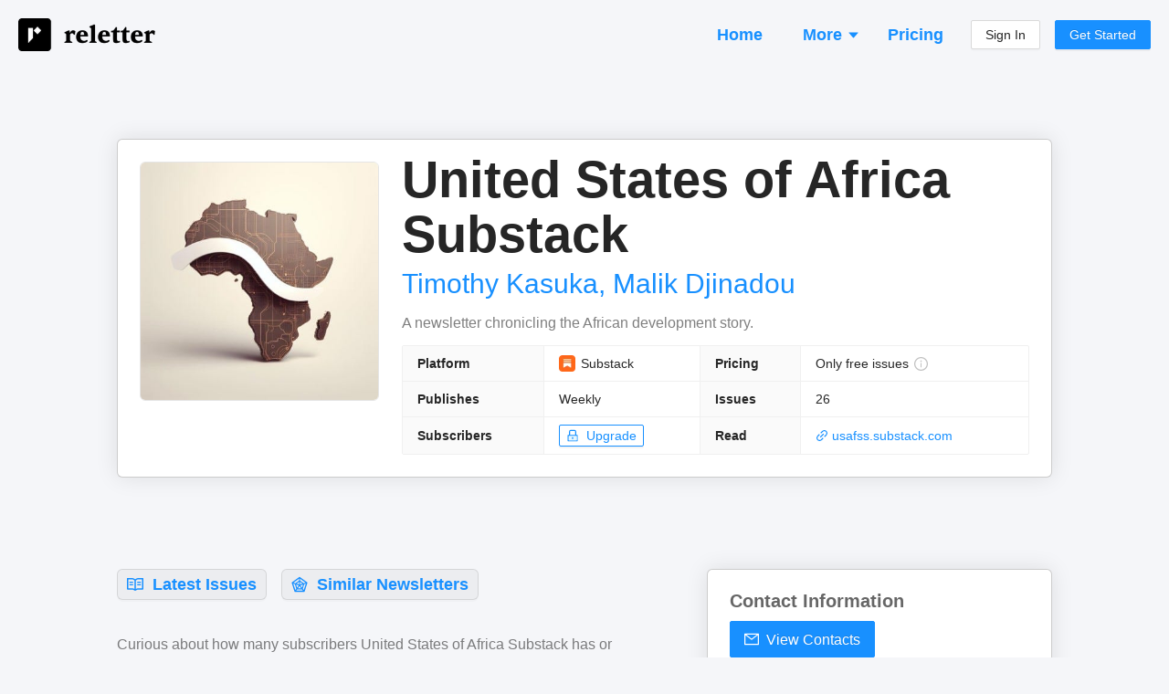

--- FILE ---
content_type: text/html; charset=utf-8
request_url: https://reletter.com/publications/united-states-of-africa-substack
body_size: 15849
content:
<!DOCTYPE html><html lang="en"><head><meta charSet="utf-8"/><meta name="viewport" content="width=device-width, initial-scale=1"/><title>Contacts, Subscriber Numbers, Similar Newsletters - United States of Africa Substack</title><link rel="canonical" href="https://reletter.com/publications/united-states-of-africa-substack"/><link rel="preload" as="image" href="https://substackcdn.com/image/fetch/$s_!LHEv!,f_auto,q_auto:good,fl_progressive:steep/https%3A%2F%2Fsubstack-post-media.s3.amazonaws.com%2Fpublic%2Fimages%2Ffe6a01f8-ab49-444f-9b2e-739310edd751_397x397.png"/><meta name="description" content="See how many subscribers they have and make decisions about advertising. View contact info, browse their email archive and find other similar newsletters."/><script type="application/ld+json">{"@context":"https://schema.org/","@type":"Product","identifier":"united-states-of-africa-substack","name":"United States of Africa Substack","image":"https://substackcdn.com/image/fetch/$s_!LHEv!,f_auto,q_auto:good,fl_progressive:steep/https%3A%2F%2Fsubstack-post-media.s3.amazonaws.com%2Fpublic%2Fimages%2Ffe6a01f8-ab49-444f-9b2e-739310edd751_397x397.png","description":"Newsletter","brand":"Timothy Kasuka","sku":"united-states-of-africa-substack","offers":{"@type":"Offer","priceCurrency":"USD","price":"0"}}</script><meta property="og:type" content="website"/><meta property="og:url" content="https://reletter.com/publications/united-states-of-africa-substack"/><meta property="og:site_name" content="Reletter"/><meta property="og:title" content="Contacts, Subscriber Numbers, Similar Newsletters - United States of Africa Substack"/><meta property="og:description" content="See how many subscribers they have and make decisions about advertising. View contact info, browse their email archive and find other similar newsletters."/><meta property="og:image" content="https://substackcdn.com/image/fetch/$s_!LHEv!,f_auto,q_auto:good,fl_progressive:steep/https%3A%2F%2Fsubstack-post-media.s3.amazonaws.com%2Fpublic%2Fimages%2Ffe6a01f8-ab49-444f-9b2e-739310edd751_397x397.png"/><meta property="twitter:title" content="Contacts, Subscriber Numbers, Similar Newsletters - United States of Africa Substack"/><meta property="twitter:description" content="See how many subscribers they have and make decisions about advertising. View contact info, browse their email archive and find other similar newsletters."/><meta property="twitter:image" content="https://substackcdn.com/image/fetch/$s_!LHEv!,f_auto,q_auto:good,fl_progressive:steep/https%3A%2F%2Fsubstack-post-media.s3.amazonaws.com%2Fpublic%2Fimages%2Ffe6a01f8-ab49-444f-9b2e-739310edd751_397x397.png"/><meta name="next-head-count" content="16"/><link href="/favicon.png" rel="shortcut icon" type="image/png"/><link rel="search" type="application/opensearchdescription+xml" title="Reletter" href="/opensearch.xml"/><link rel="preconnect" href="https://fonts.gstatic.com" crossorigin /><link rel="preload" href="/_next/static/css/69d6f0c722a00990.css" as="style"/><link rel="stylesheet" href="/_next/static/css/69d6f0c722a00990.css" data-n-g=""/><noscript data-n-css=""></noscript><script defer="" nomodule="" src="/_next/static/chunks/polyfills-c67a75d1b6f99dc8.js"></script><script src="/_next/static/chunks/webpack-b4c347719cbe7ef5.js" defer=""></script><script src="/_next/static/chunks/framework-ce84985cd166733a.js" defer=""></script><script src="/_next/static/chunks/main-0586796bc237e91d.js" defer=""></script><script src="/_next/static/chunks/pages/_app-cf62f2f3fa54270e.js" defer=""></script><script src="/_next/static/chunks/4570-958433810e11b117.js" defer=""></script><script src="/_next/static/chunks/7193-5bf47d322d2a8258.js" defer=""></script><script src="/_next/static/chunks/2678-a9e18f5a1030eb2b.js" defer=""></script><script src="/_next/static/chunks/6612-ca1982ccc84ebd04.js" defer=""></script><script src="/_next/static/chunks/4941-527ffba6d7b156d8.js" defer=""></script><script src="/_next/static/chunks/8268-0d7c37b71eef064a.js" defer=""></script><script src="/_next/static/chunks/9254-644e11b73c34d3bb.js" defer=""></script><script src="/_next/static/chunks/1509-4a6df294af237dba.js" defer=""></script><script src="/_next/static/chunks/5478-6f588b9d074d9aff.js" defer=""></script><script src="/_next/static/chunks/6464-1ae5a0e53727b479.js" defer=""></script><script src="/_next/static/chunks/pages/publications/%5BpublicationId%5D-b14373618b824808.js" defer=""></script><script src="/_next/static/LtbtXwRhXbZZylP7e_PoZ/_buildManifest.js" defer=""></script><script src="/_next/static/LtbtXwRhXbZZylP7e_PoZ/_ssgManifest.js" defer=""></script><style data-styled="" data-styled-version="5.3.6">body{background:#f5f6f9 !important;font-family:-apple-system,BlinkMacSystemFont,Segoe UI,Helvetica Neue,Roboto,Arial,Noto Sans,sans-serif,Apple Color Emoji,Segoe UI Emoji,Segoe UI Symbol,Noto Color Emoji !important;}/*!sc*/
body,html,#root{height:100%;}/*!sc*/
.ant-descriptions-item-label{font-weight:600;}/*!sc*/
.site-form-item-icon{color:rgba(0,0,0,0.25);}/*!sc*/
.ant-drawer-close{padding-left:3px;}/*!sc*/
.ant-card-bordered{border:1px solid #d8d8d8;border-radius:3px;}/*!sc*/
.rankings-table-darker-column{background:#fafafa;}/*!sc*/
data-styled.g1[id="sc-global-irJUFg1"]{content:"sc-global-irJUFg1,"}/*!sc*/
.eBtexr{background:#eceef4;display:-webkit-box;display:-webkit-flex;display:-ms-flexbox;display:flex;-webkit-flex-direction:column;-ms-flex-direction:column;flex-direction:column;padding:20px;font-size:13px;}/*!sc*/
@media (min-width:960px){.eBtexr{padding:40px 20px;padding-bottom:50px;-webkit-align-items:center;-webkit-box-align:center;-ms-flex-align:center;align-items:center;}}/*!sc*/
data-styled.g2[id="Footer__Container-sc-1zhuz7-0"]{content:"eBtexr,"}/*!sc*/
.hvXBoG{display:-webkit-box;display:-webkit-flex;display:-ms-flexbox;display:flex;-webkit-flex-direction:column;-ms-flex-direction:column;flex-direction:column;margin:-12px;}/*!sc*/
@media (min-width:960px){.hvXBoG{margin:-30px;-webkit-flex-direction:row;-ms-flex-direction:row;flex-direction:row;}}/*!sc*/
data-styled.g3[id="Footer__Sections-sc-1zhuz7-1"]{content:"hvXBoG,"}/*!sc*/
.jFianL{display:-webkit-box;display:-webkit-flex;display:-ms-flexbox;display:flex;-webkit-flex-direction:column;-ms-flex-direction:column;flex-direction:column;margin:12px;}/*!sc*/
.jFianL > a{margin-bottom:4px;color:#979797;}/*!sc*/
@media (min-width:960px){.jFianL{margin:30px;}}/*!sc*/
data-styled.g4[id="Footer__Section-sc-1zhuz7-2"]{content:"jFianL,"}/*!sc*/
.euIHXK{font-weight:bold;color:rgba(0,0,0,0.5);margin-bottom:14px;text-transform:uppercase;font-size:13px;}/*!sc*/
data-styled.g5[id="Footer__Title-sc-1zhuz7-3"]{content:"euIHXK,"}/*!sc*/
.fkYyrD{color:rgba(0,0,0,0.25);margin-top:20px;}/*!sc*/
@media (min-width:960px){.fkYyrD{max-width:160px;margin-top:6px;}}/*!sc*/
data-styled.g6[id="Footer__Credit-sc-1zhuz7-4"]{content:"fkYyrD,"}/*!sc*/
.jYzGfN{padding:0 12px;padding-top:16px;margin-bottom:16px;display:-webkit-box;display:-webkit-flex;display:-ms-flexbox;display:flex;-webkit-flex-direction:row;-ms-flex-direction:row;flex-direction:row;-webkit-align-items:center;-webkit-box-align:center;-ms-flex-align:center;align-items:center;-webkit-box-pack:justify;-webkit-justify-content:space-between;-ms-flex-pack:justify;justify-content:space-between;}/*!sc*/
@media (min-width:960px){.jYzGfN{padding:0;}}/*!sc*/
data-styled.g30[id="Header__Container-sc-1bejm18-0"]{content:"jYzGfN,"}/*!sc*/
.cPKifQ:hover{opacity:0.6;}/*!sc*/
data-styled.g31[id="Header__LogoContainer-sc-1bejm18-1"]{content:"cPKifQ,"}/*!sc*/
.fdPSjk{display:-webkit-box;display:-webkit-flex;display:-ms-flexbox;display:flex;-webkit-flex-direction:column;-ms-flex-direction:column;flex-direction:column;-webkit-align-items:stretch;-webkit-box-align:stretch;-ms-flex-align:stretch;align-items:stretch;background:#f5f6f9;min-height:100vh;}/*!sc*/
data-styled.g36[id="SiteWrapper__Container-sc-1d9m6bf-0"]{content:"fdPSjk,"}/*!sc*/
.gfXUMP{display:-webkit-box;display:-webkit-flex;display:-ms-flexbox;display:flex;-webkit-flex-direction:column;-ms-flex-direction:column;flex-direction:column;-webkit-align-items:stretch;-webkit-box-align:stretch;-ms-flex-align:stretch;align-items:stretch;-webkit-flex:1 0 auto;-ms-flex:1 0 auto;flex:1 0 auto;}/*!sc*/
@media (min-width:960px){.gfXUMP{padding:20px;min-height:100vh;}}/*!sc*/
data-styled.g37[id="SiteWrapper__ContentContainer-sc-1d9m6bf-1"]{content:"gfXUMP,"}/*!sc*/
.jvcAyg{-webkit-flex-shrink:0;-ms-flex-negative:0;flex-shrink:0;padding-top:50px;}/*!sc*/
@media (min-width:960px){.jvcAyg{padding-top:100px;}}/*!sc*/
data-styled.g38[id="SiteWrapper__FooterContainer-sc-1d9m6bf-2"]{content:"jvcAyg,"}/*!sc*/
.iyUEvp{display:-webkit-box;display:-webkit-flex;display:-ms-flexbox;display:flex;-webkit-flex-direction:column;-ms-flex-direction:column;flex-direction:column;-webkit-align-items:stretch;-webkit-box-align:stretch;-ms-flex-align:stretch;align-items:stretch;background:#fff;padding:20px 12px;border-top:1px solid rgba(0,0,0,0.2);border-bottom:1px solid rgba(0,0,0,0.2);box-shadow:0 0 24px rgba(0,0,0,0.1);margin-top:0;}/*!sc*/
@media (min-width:960px){.iyUEvp{margin-top:0;border-radius:6px;padding:24px;border:1px solid rgba(0,0,0,0.2);}}/*!sc*/
data-styled.g43[id="common__Content-sc-tf2wis-4"]{content:"iyUEvp,"}/*!sc*/
.iVdA-dw{display:-webkit-box;display:-webkit-flex;display:-ms-flexbox;display:flex;-webkit-flex-direction:column;-ms-flex-direction:column;flex-direction:column;-webkit-align-items:stretch;-webkit-box-align:stretch;-ms-flex-align:stretch;align-items:stretch;}/*!sc*/
@media (min-width:960px){.iVdA-dw{max-width:1024px;width:100%;margin:0 auto;}}/*!sc*/
data-styled.g44[id="common__MaxWidthContainer-sc-tf2wis-5"]{content:"iVdA-dw,"}/*!sc*/
.kDuaLh{display:-webkit-box;display:-webkit-flex;display:-ms-flexbox;display:flex;-webkit-flex-direction:row;-ms-flex-direction:row;flex-direction:row;-webkit-align-items:center;-webkit-box-align:center;-ms-flex-align:center;align-items:center;color:rgba(0,0,0,0.85);}/*!sc*/
.kDuaLh span:hover{opacity:0.65;}/*!sc*/
data-styled.g51[id="AppLabel__Container-sc-1dm0smf-0"]{content:"kDuaLh,"}/*!sc*/
.ikbPlQ{display:-webkit-box;display:-webkit-flex;display:-ms-flexbox;display:flex;-webkit-flex-direction:row;-ms-flex-direction:row;flex-direction:row;-webkit-align-items:center;-webkit-box-align:center;-ms-flex-align:center;align-items:center;}/*!sc*/
data-styled.g52[id="AppLabel__IconContainer-sc-1dm0smf-1"]{content:"ikbPlQ,"}/*!sc*/
.iBDuLo{border:1px solid #f0f0f0;background:#fafafa;}/*!sc*/
data-styled.g77[id="SimpleList__Container-sc-88xyox-0"]{content:"iBDuLo,"}/*!sc*/
.deHzSL{display:-webkit-box;display:-webkit-flex;display:-ms-flexbox;display:flex;-webkit-flex-direction:column;-ms-flex-direction:column;flex-direction:column;-webkit-align-items:stretch;-webkit-box-align:stretch;-ms-flex-align:stretch;align-items:stretch;}/*!sc*/
data-styled.g78[id="SimpleList__Row-sc-88xyox-1"]{content:"deHzSL,"}/*!sc*/
.cLymYy{display:-webkit-box;display:-webkit-flex;display:-ms-flexbox;display:flex;-webkit-flex-direction:row;-ms-flex-direction:row;flex-direction:row;-webkit-flex-wrap:wrap;-ms-flex-wrap:wrap;flex-wrap:wrap;-webkit-align-items:center;-webkit-box-align:center;-ms-flex-align:center;align-items:center;color:rgba(0,0,0,0.45);font-size:0.92em;}/*!sc*/
.cLymYy > *{margin-right:16px;}/*!sc*/
.cLymYy > *:last-child{margin-right:0;}/*!sc*/
data-styled.g110[id="IssueFooter__Container-sc-wl6r3s-0"]{content:"cLymYy,"}/*!sc*/
.enGnRg{color:rgba(0,0,0,0.4);font-size:13px;line-height:13px;font-weight:500;}/*!sc*/
data-styled.g111[id="IssueFooter__Published-sc-wl6r3s-1"]{content:"enGnRg,"}/*!sc*/
.kBdLGf{display:-webkit-box;display:-webkit-flex;display:-ms-flexbox;display:flex;-webkit-flex-direction:column;-ms-flex-direction:column;flex-direction:column;}/*!sc*/
data-styled.g117[id="TeaserCard__Container-sc-12dntev-0"]{content:"kBdLGf,"}/*!sc*/
.dqsLml{font-size:20px;line-height:20px;font-weight:bold;margin-bottom:12px;color:rgba(0,0,0,0.6);}/*!sc*/
data-styled.g118[id="TeaserCard__Heading-sc-12dntev-1"]{content:"dqsLml,"}/*!sc*/
.bltrpn{color:#999999;}/*!sc*/
data-styled.g119[id="TeaserCard__SectionBlurb-sc-12dntev-2"]{content:"bltrpn,"}/*!sc*/
.gJlCtB{margin-top:24px;}/*!sc*/
data-styled.g120[id="TeaserCard__Item-sc-12dntev-3"]{content:"gJlCtB,"}/*!sc*/
.cjjKLR{margin-top:50px;}/*!sc*/
@media (min-width:960px){.cjjKLR{margin-top:100px;}}/*!sc*/
.eFeTdW{margin-top:20px;}/*!sc*/
@media (min-width:960px){.eFeTdW{margin-top:50px;}}/*!sc*/
.dkUHLk{margin-top:12px;}/*!sc*/
@media (min-width:960px){.dkUHLk{margin-top:24px;}}/*!sc*/
data-styled.g121[id="Spaced-sc-9ax899-0"]{content:"cjjKLR,eFeTdW,dkUHLk,"}/*!sc*/
.gegMra{color:rgba(0,0,0,0.5);font-size:15px;}/*!sc*/
.gegMra p:last-child{margin:0;}/*!sc*/
@media (min-width:960px){.gegMra{font-size:16px;}}/*!sc*/
data-styled.g122[id="Intro__Container-sc-11annhr-0"]{content:"gegMra,"}/*!sc*/
.bUMNxZ{margin:0;margin-bottom:6px;margin-top:-2px;color:rgba(0,0,0,0.75);font-weight:600;font-size:26px;line-height:26px;}/*!sc*/
@media (min-width:960px){.bUMNxZ{font-size:32px;line-height:32px;}}/*!sc*/
data-styled.g123[id="SectionHeading-sc-syn9mc-0"]{content:"bUMNxZ,"}/*!sc*/
.jHxKYq{color:#999999;font-size:16px;}/*!sc*/
.jHxKYq b{font-weight:600;}/*!sc*/
data-styled.g124[id="SectionBlurb-sc-19uufs8-0"]{content:"jHxKYq,"}/*!sc*/
.hYjzoh{display:-webkit-box;display:-webkit-flex;display:-ms-flexbox;display:flex;-webkit-flex-direction:row;-ms-flex-direction:row;flex-direction:row;-webkit-flex-wrap:wrap;-ms-flex-wrap:wrap;flex-wrap:wrap;margin:-8px;}/*!sc*/
data-styled.g126[id="SimilarSection__Items-sc-81mt0y-1"]{content:"hYjzoh,"}/*!sc*/
.dLSmOI{border:1px solid rgba(0,0,0,0.1);background:rgba(0,0,0,0.02);border-radius:6px;padding:8px;display:-webkit-box;display:-webkit-flex;display:-ms-flexbox;display:flex;-webkit-flex-direction:row;-ms-flex-direction:row;flex-direction:row;max-width:80%;margin:8px;}/*!sc*/
@media (min-width:960px){.dLSmOI{max-width:500px;}}/*!sc*/
data-styled.g127[id="SimilarSection__ItemContainer-sc-81mt0y-2"]{content:"dLSmOI,"}/*!sc*/
.cMvaot{display:-webkit-box;display:-webkit-flex;display:-ms-flexbox;display:flex;-webkit-flex-direction:column;-ms-flex-direction:column;flex-direction:column;-webkit-align-items:flex-start;-webkit-box-align:flex-start;-ms-flex-align:flex-start;align-items:flex-start;-webkit-flex:1;-ms-flex:1;flex:1;min-width:0;padding-left:10px;}/*!sc*/
data-styled.g128[id="SimilarSection__NameContainer-sc-81mt0y-3"]{content:"cMvaot,"}/*!sc*/
.izwfHu{font-size:20px;font-weight:600;line-height:32px;overflow:hidden;white-space:nowrap;text-overflow:ellipsis;max-width:100%;}/*!sc*/
data-styled.g129[id="SimilarSection__Name-sc-81mt0y-4"]{content:"izwfHu,"}/*!sc*/
.jUrYSn{border:1px solid rgba(0,0,0,0.15);border-radius:3px;width:32px;height:32px;}/*!sc*/
data-styled.g131[id="SimilarSection__StyledImg-sc-81mt0y-6"]{content:"jUrYSn,"}/*!sc*/
.dRAsfp{display:-webkit-box;display:-webkit-flex;display:-ms-flexbox;display:flex;-webkit-flex-direction:row;-ms-flex-direction:row;flex-direction:row;-webkit-flex-wrap:wrap;-ms-flex-wrap:wrap;flex-wrap:wrap;margin:-8px;}/*!sc*/
data-styled.g132[id="TableOfContents__Container-sc-vmxpzi-0"]{content:"dRAsfp,"}/*!sc*/
.QDseU{display:block;border:1px solid rgba(0,0,0,0.1);background:rgba(0,0,0,0.035);border-radius:6px;padding:2px 10px;box-shadow:0 2px 0 rgb(0 0 0 / 2%);font-size:18px;font-weight:600;white-space:nowrap;margin:8px;font-size:18px;}/*!sc*/
.QDseU span[role='img']{position:relative;top:1px;margin-bottom:-2px;margin-right:5px;}/*!sc*/
.QDseU:hover{background:rgba(0,0,0,0.06);border:1px solid rgba(0,0,0,0.15);}/*!sc*/
data-styled.g133[id="TableOfContents__Clickable-sc-vmxpzi-1"]{content:"QDseU,"}/*!sc*/
.kWBzoi{width:100%;margin:0 auto;}/*!sc*/
data-styled.g134[id="Questions__Container-sc-1hbn9m-0"]{content:"kWBzoi,"}/*!sc*/
.edcgjg{display:-webkit-box;display:-webkit-flex;display:-ms-flexbox;display:flex;-webkit-flex-direction:column;-ms-flex-direction:column;flex-direction:column;}/*!sc*/
@media (min-width:960px){.edcgjg{-webkit-flex-direction:row;-ms-flex-direction:row;flex-direction:row;-webkit-flex-wrap:wrap;-ms-flex-wrap:wrap;flex-wrap:wrap;margin:-16px;}}/*!sc*/
data-styled.g135[id="Questions__Items-sc-1hbn9m-1"]{content:"edcgjg,"}/*!sc*/
.gGxGEm{font-size:24px;line-height:30px;}/*!sc*/
data-styled.g136[id="Questions__Title-sc-1hbn9m-2"]{content:"gGxGEm,"}/*!sc*/
.iaXKmD{color:rgba(0,0,0,0.5);font-size:14px;padding:12px;}/*!sc*/
.iaXKmD p:last-child{margin:0;}/*!sc*/
@media (min-width:960px){.iaXKmD{width:50%;font-size:15px;padding:16px;}}/*!sc*/
data-styled.g137[id="Questions__Item-sc-1hbn9m-3"]{content:"iaXKmD,"}/*!sc*/
.jBwfQZ{padding-left:12px;padding-right:12px;}/*!sc*/
@media (min-width:960px){.jBwfQZ{padding:0;margin-bottom:50px;}}/*!sc*/
data-styled.g138[id="FAQSection__HeadingContainer-sc-1uxnk0d-0"]{content:"jBwfQZ,"}/*!sc*/
.jLeYjb{word-break:break-word;}/*!sc*/
.jLeYjb p:last-child{margin-bottom:0;}/*!sc*/
data-styled.g147[id="Truncated__Container-sc-1m00xyl-0"]{content:"jLeYjb,"}/*!sc*/
.fqLnpb{font-weight:600;}/*!sc*/
data-styled.g166[id="ContributorList__NameContainer-sc-1h6qnu8-0"]{content:"fqLnpb,"}/*!sc*/
.fmtyqN{margin-left:5px;}/*!sc*/
data-styled.g167[id="ContributorList__OwnerContainer-sc-1h6qnu8-1"]{content:"fmtyqN,"}/*!sc*/
.jkDBbu{color:rgba(0,0,0,0.45);margin-top:4px;}/*!sc*/
data-styled.g168[id="ContributorList__BioContainer-sc-1h6qnu8-2"]{content:"jkDBbu,"}/*!sc*/
.jnEitt{display:-webkit-box;display:-webkit-flex;display:-ms-flexbox;display:flex;-webkit-flex-direction:column;-ms-flex-direction:column;flex-direction:column;}/*!sc*/
@media (min-width:960px){.jnEitt{-webkit-flex-direction:row;-ms-flex-direction:row;flex-direction:row;}}/*!sc*/
data-styled.g178[id="TopSection__Container-sc-wd0k1t-0"]{content:"jnEitt,"}/*!sc*/
.bqWpZn{margin-bottom:30px;}/*!sc*/
.bqWpZn img{border:1px solid rgba(0,0,0,0.1);border-radius:6px;width:180px;height:180px;}/*!sc*/
@media (min-width:960px){.bqWpZn{margin-right:25px;margin-bottom:0;}.bqWpZn img{width:262px;height:262px;}}/*!sc*/
data-styled.g179[id="TopSection__Cover-sc-wd0k1t-1"]{content:"bqWpZn,"}/*!sc*/
.gNjTPc{display:-webkit-box;display:-webkit-flex;display:-ms-flexbox;display:flex;-webkit-flex-direction:column;-ms-flex-direction:column;flex-direction:column;-webkit-flex:1;-ms-flex:1;flex:1;min-width:0;}/*!sc*/
data-styled.g180[id="TopSection__Right-sc-wd0k1t-2"]{content:"gNjTPc,"}/*!sc*/
.ciGqsi{color:rgba(0,0,0,0.85);font-weight:600;margin:0;font-size:38px;line-height:42px;margin-top:-10px;margin-bottom:14px;word-break:break-word;}/*!sc*/
@media (min-width:960px){.ciGqsi{font-size:56px;line-height:60px;}}/*!sc*/
data-styled.g181[id="TopSection__Name-sc-wd0k1t-3"]{content:"ciGqsi,"}/*!sc*/
.jGtPwR{margin-top:-10px;margin-bottom:10px;white-space:nowrap;overflow:hidden;text-overflow:ellipsis;max-width:100%;font-size:20px;line-height:30px;}/*!sc*/
@media (min-width:960px){.jGtPwR{font-size:30px;line-height:40px;}}/*!sc*/
data-styled.g182[id="TopSection__Author-sc-wd0k1t-4"]{content:"jGtPwR,"}/*!sc*/
.bPgfSD{margin-bottom:20px;}/*!sc*/
@media (min-width:960px){.bPgfSD{margin-bottom:12px;}}/*!sc*/
data-styled.g183[id="TopSection__DescriptionContainer-sc-wd0k1t-5"]{content:"bPgfSD,"}/*!sc*/
.bxcGtg{color:rgba(0,0,0,0.5);font-size:15px;overflow-wrap:break-word;}/*!sc*/
@media (min-width:960px){.bxcGtg{font-size:16px;}}/*!sc*/
data-styled.g184[id="TopSection__DescriptionText-sc-wd0k1t-6"]{content:"bxcGtg,"}/*!sc*/
.entqaw{display:-webkit-box;display:-webkit-flex;display:-ms-flexbox;display:flex;-webkit-flex-direction:column;-ms-flex-direction:column;flex-direction:column;-webkit-align-items:stretch;-webkit-box-align:stretch;-ms-flex-align:stretch;align-items:stretch;}/*!sc*/
data-styled.g185[id="IssuePreview__Container-sc-isu4gj-0"]{content:"entqaw,"}/*!sc*/
.kXxcKa{color:#0095ef;cursor:pointer;word-break:break-word;font-size:20px;line-height:26px;margin-bottom:4px;}/*!sc*/
.kXxcKa:hover{color:#3c83ae;}/*!sc*/
data-styled.g186[id="IssuePreview__Title-sc-isu4gj-1"]{content:"kXxcKa,"}/*!sc*/
.fjtxME{color:rgba(0,0,0,0.65);margin-bottom:12px;overflow-wrap:break-word;}/*!sc*/
data-styled.g187[id="IssuePreview__Text-sc-isu4gj-2"]{content:"fjtxME,"}/*!sc*/
.fyMqNU{margin-top:18px;}/*!sc*/
@media (min-width:960px){.fyMqNU{margin-top:80px;}}/*!sc*/
data-styled.g189[id="PublicPublication__Container-sc-1hoj39-0"]{content:"fyMqNU,"}/*!sc*/
.eIfSdS{margin-bottom:36px;}/*!sc*/
data-styled.g190[id="PublicPublication__TableOfContentsContainer-sc-1hoj39-1"]{content:"eIfSdS,"}/*!sc*/
.kdQvRW{display:-webkit-box;display:-webkit-flex;display:-ms-flexbox;display:flex;-webkit-flex-direction:column;-ms-flex-direction:column;flex-direction:column;}/*!sc*/
@media (min-width:960px){.kdQvRW{-webkit-flex-direction:row;-ms-flex-direction:row;flex-direction:row;-webkit-align-items:flex-start;-webkit-box-align:flex-start;-ms-flex-align:flex-start;align-items:flex-start;}}/*!sc*/
data-styled.g191[id="PublicPublication__Panels-sc-1hoj39-2"]{content:"kdQvRW,"}/*!sc*/
.OsbrH{padding-left:12px;padding-right:12px;}/*!sc*/
@media (min-width:960px){.OsbrH{padding:0;-webkit-flex:60;-ms-flex:60;flex:60;}}/*!sc*/
data-styled.g192[id="PublicPublication__Left-sc-1hoj39-3"]{content:"OsbrH,"}/*!sc*/
.geCVZL{margin-top:50px;}/*!sc*/
@media (min-width:960px){.geCVZL{margin-top:0;-webkit-flex:40;-ms-flex:40;flex:40;padding-left:80px;}}/*!sc*/
data-styled.g193[id="PublicPublication__Right-sc-1hoj39-4"]{content:"geCVZL,"}/*!sc*/
</style><style data-href="https://fonts.googleapis.com/css2?family=Roboto:ital,wght@0,400;0,500;0,700;1,400&display=optional">@font-face{font-family:'Roboto';font-style:italic;font-weight:400;font-stretch:normal;font-display:optional;src:url(https://fonts.gstatic.com/s/roboto/v48/KFOKCnqEu92Fr1Mu53ZEC9_Vu3r1gIhOszmOClHrs6ljXfMMLoHQiAw.woff) format('woff')}@font-face{font-family:'Roboto';font-style:normal;font-weight:400;font-stretch:normal;font-display:optional;src:url(https://fonts.gstatic.com/s/roboto/v48/KFOMCnqEu92Fr1ME7kSn66aGLdTylUAMQXC89YmC2DPNWubEbWmQ.woff) format('woff')}@font-face{font-family:'Roboto';font-style:normal;font-weight:500;font-stretch:normal;font-display:optional;src:url(https://fonts.gstatic.com/s/roboto/v48/KFOMCnqEu92Fr1ME7kSn66aGLdTylUAMQXC89YmC2DPNWub2bWmQ.woff) format('woff')}@font-face{font-family:'Roboto';font-style:normal;font-weight:700;font-stretch:normal;font-display:optional;src:url(https://fonts.gstatic.com/s/roboto/v48/KFOMCnqEu92Fr1ME7kSn66aGLdTylUAMQXC89YmC2DPNWuYjammQ.woff) format('woff')}@font-face{font-family:'Roboto';font-style:italic;font-weight:400;font-stretch:100%;font-display:optional;src:url(https://fonts.gstatic.com/s/roboto/v48/KFOKCnqEu92Fr1Mu53ZEC9_Vu3r1gIhOszmOClHrs6ljXfMMLoHQuAX-lXYi128m0kN2.woff) format('woff');unicode-range:U+0460-052F,U+1C80-1C8A,U+20B4,U+2DE0-2DFF,U+A640-A69F,U+FE2E-FE2F}@font-face{font-family:'Roboto';font-style:italic;font-weight:400;font-stretch:100%;font-display:optional;src:url(https://fonts.gstatic.com/s/roboto/v48/KFOKCnqEu92Fr1Mu53ZEC9_Vu3r1gIhOszmOClHrs6ljXfMMLoHQuAz-lXYi128m0kN2.woff) format('woff');unicode-range:U+0301,U+0400-045F,U+0490-0491,U+04B0-04B1,U+2116}@font-face{font-family:'Roboto';font-style:italic;font-weight:400;font-stretch:100%;font-display:optional;src:url(https://fonts.gstatic.com/s/roboto/v48/KFOKCnqEu92Fr1Mu53ZEC9_Vu3r1gIhOszmOClHrs6ljXfMMLoHQuAT-lXYi128m0kN2.woff) format('woff');unicode-range:U+1F00-1FFF}@font-face{font-family:'Roboto';font-style:italic;font-weight:400;font-stretch:100%;font-display:optional;src:url(https://fonts.gstatic.com/s/roboto/v48/KFOKCnqEu92Fr1Mu53ZEC9_Vu3r1gIhOszmOClHrs6ljXfMMLoHQuAv-lXYi128m0kN2.woff) format('woff');unicode-range:U+0370-0377,U+037A-037F,U+0384-038A,U+038C,U+038E-03A1,U+03A3-03FF}@font-face{font-family:'Roboto';font-style:italic;font-weight:400;font-stretch:100%;font-display:optional;src:url(https://fonts.gstatic.com/s/roboto/v48/KFOKCnqEu92Fr1Mu53ZEC9_Vu3r1gIhOszmOClHrs6ljXfMMLoHQuHT-lXYi128m0kN2.woff) format('woff');unicode-range:U+0302-0303,U+0305,U+0307-0308,U+0310,U+0312,U+0315,U+031A,U+0326-0327,U+032C,U+032F-0330,U+0332-0333,U+0338,U+033A,U+0346,U+034D,U+0391-03A1,U+03A3-03A9,U+03B1-03C9,U+03D1,U+03D5-03D6,U+03F0-03F1,U+03F4-03F5,U+2016-2017,U+2034-2038,U+203C,U+2040,U+2043,U+2047,U+2050,U+2057,U+205F,U+2070-2071,U+2074-208E,U+2090-209C,U+20D0-20DC,U+20E1,U+20E5-20EF,U+2100-2112,U+2114-2115,U+2117-2121,U+2123-214F,U+2190,U+2192,U+2194-21AE,U+21B0-21E5,U+21F1-21F2,U+21F4-2211,U+2213-2214,U+2216-22FF,U+2308-230B,U+2310,U+2319,U+231C-2321,U+2336-237A,U+237C,U+2395,U+239B-23B7,U+23D0,U+23DC-23E1,U+2474-2475,U+25AF,U+25B3,U+25B7,U+25BD,U+25C1,U+25CA,U+25CC,U+25FB,U+266D-266F,U+27C0-27FF,U+2900-2AFF,U+2B0E-2B11,U+2B30-2B4C,U+2BFE,U+3030,U+FF5B,U+FF5D,U+1D400-1D7FF,U+1EE00-1EEFF}@font-face{font-family:'Roboto';font-style:italic;font-weight:400;font-stretch:100%;font-display:optional;src:url(https://fonts.gstatic.com/s/roboto/v48/KFOKCnqEu92Fr1Mu53ZEC9_Vu3r1gIhOszmOClHrs6ljXfMMLoHQuGb-lXYi128m0kN2.woff) format('woff');unicode-range:U+0001-000C,U+000E-001F,U+007F-009F,U+20DD-20E0,U+20E2-20E4,U+2150-218F,U+2190,U+2192,U+2194-2199,U+21AF,U+21E6-21F0,U+21F3,U+2218-2219,U+2299,U+22C4-22C6,U+2300-243F,U+2440-244A,U+2460-24FF,U+25A0-27BF,U+2800-28FF,U+2921-2922,U+2981,U+29BF,U+29EB,U+2B00-2BFF,U+4DC0-4DFF,U+FFF9-FFFB,U+10140-1018E,U+10190-1019C,U+101A0,U+101D0-101FD,U+102E0-102FB,U+10E60-10E7E,U+1D2C0-1D2D3,U+1D2E0-1D37F,U+1F000-1F0FF,U+1F100-1F1AD,U+1F1E6-1F1FF,U+1F30D-1F30F,U+1F315,U+1F31C,U+1F31E,U+1F320-1F32C,U+1F336,U+1F378,U+1F37D,U+1F382,U+1F393-1F39F,U+1F3A7-1F3A8,U+1F3AC-1F3AF,U+1F3C2,U+1F3C4-1F3C6,U+1F3CA-1F3CE,U+1F3D4-1F3E0,U+1F3ED,U+1F3F1-1F3F3,U+1F3F5-1F3F7,U+1F408,U+1F415,U+1F41F,U+1F426,U+1F43F,U+1F441-1F442,U+1F444,U+1F446-1F449,U+1F44C-1F44E,U+1F453,U+1F46A,U+1F47D,U+1F4A3,U+1F4B0,U+1F4B3,U+1F4B9,U+1F4BB,U+1F4BF,U+1F4C8-1F4CB,U+1F4D6,U+1F4DA,U+1F4DF,U+1F4E3-1F4E6,U+1F4EA-1F4ED,U+1F4F7,U+1F4F9-1F4FB,U+1F4FD-1F4FE,U+1F503,U+1F507-1F50B,U+1F50D,U+1F512-1F513,U+1F53E-1F54A,U+1F54F-1F5FA,U+1F610,U+1F650-1F67F,U+1F687,U+1F68D,U+1F691,U+1F694,U+1F698,U+1F6AD,U+1F6B2,U+1F6B9-1F6BA,U+1F6BC,U+1F6C6-1F6CF,U+1F6D3-1F6D7,U+1F6E0-1F6EA,U+1F6F0-1F6F3,U+1F6F7-1F6FC,U+1F700-1F7FF,U+1F800-1F80B,U+1F810-1F847,U+1F850-1F859,U+1F860-1F887,U+1F890-1F8AD,U+1F8B0-1F8BB,U+1F8C0-1F8C1,U+1F900-1F90B,U+1F93B,U+1F946,U+1F984,U+1F996,U+1F9E9,U+1FA00-1FA6F,U+1FA70-1FA7C,U+1FA80-1FA89,U+1FA8F-1FAC6,U+1FACE-1FADC,U+1FADF-1FAE9,U+1FAF0-1FAF8,U+1FB00-1FBFF}@font-face{font-family:'Roboto';font-style:italic;font-weight:400;font-stretch:100%;font-display:optional;src:url(https://fonts.gstatic.com/s/roboto/v48/KFOKCnqEu92Fr1Mu53ZEC9_Vu3r1gIhOszmOClHrs6ljXfMMLoHQuAf-lXYi128m0kN2.woff) format('woff');unicode-range:U+0102-0103,U+0110-0111,U+0128-0129,U+0168-0169,U+01A0-01A1,U+01AF-01B0,U+0300-0301,U+0303-0304,U+0308-0309,U+0323,U+0329,U+1EA0-1EF9,U+20AB}@font-face{font-family:'Roboto';font-style:italic;font-weight:400;font-stretch:100%;font-display:optional;src:url(https://fonts.gstatic.com/s/roboto/v48/KFOKCnqEu92Fr1Mu53ZEC9_Vu3r1gIhOszmOClHrs6ljXfMMLoHQuAb-lXYi128m0kN2.woff) format('woff');unicode-range:U+0100-02BA,U+02BD-02C5,U+02C7-02CC,U+02CE-02D7,U+02DD-02FF,U+0304,U+0308,U+0329,U+1D00-1DBF,U+1E00-1E9F,U+1EF2-1EFF,U+2020,U+20A0-20AB,U+20AD-20C0,U+2113,U+2C60-2C7F,U+A720-A7FF}@font-face{font-family:'Roboto';font-style:italic;font-weight:400;font-stretch:100%;font-display:optional;src:url(https://fonts.gstatic.com/s/roboto/v48/KFOKCnqEu92Fr1Mu53ZEC9_Vu3r1gIhOszmOClHrs6ljXfMMLoHQuAj-lXYi128m0g.woff) format('woff');unicode-range:U+0000-00FF,U+0131,U+0152-0153,U+02BB-02BC,U+02C6,U+02DA,U+02DC,U+0304,U+0308,U+0329,U+2000-206F,U+20AC,U+2122,U+2191,U+2193,U+2212,U+2215,U+FEFF,U+FFFD}@font-face{font-family:'Roboto';font-style:normal;font-weight:400;font-stretch:100%;font-display:optional;src:url(https://fonts.gstatic.com/s/roboto/v48/KFO7CnqEu92Fr1ME7kSn66aGLdTylUAMa3GUBHMdazTgWw.woff2) format('woff2');unicode-range:U+0460-052F,U+1C80-1C8A,U+20B4,U+2DE0-2DFF,U+A640-A69F,U+FE2E-FE2F}@font-face{font-family:'Roboto';font-style:normal;font-weight:400;font-stretch:100%;font-display:optional;src:url(https://fonts.gstatic.com/s/roboto/v48/KFO7CnqEu92Fr1ME7kSn66aGLdTylUAMa3iUBHMdazTgWw.woff2) format('woff2');unicode-range:U+0301,U+0400-045F,U+0490-0491,U+04B0-04B1,U+2116}@font-face{font-family:'Roboto';font-style:normal;font-weight:400;font-stretch:100%;font-display:optional;src:url(https://fonts.gstatic.com/s/roboto/v48/KFO7CnqEu92Fr1ME7kSn66aGLdTylUAMa3CUBHMdazTgWw.woff2) format('woff2');unicode-range:U+1F00-1FFF}@font-face{font-family:'Roboto';font-style:normal;font-weight:400;font-stretch:100%;font-display:optional;src:url(https://fonts.gstatic.com/s/roboto/v48/KFO7CnqEu92Fr1ME7kSn66aGLdTylUAMa3-UBHMdazTgWw.woff2) format('woff2');unicode-range:U+0370-0377,U+037A-037F,U+0384-038A,U+038C,U+038E-03A1,U+03A3-03FF}@font-face{font-family:'Roboto';font-style:normal;font-weight:400;font-stretch:100%;font-display:optional;src:url(https://fonts.gstatic.com/s/roboto/v48/KFO7CnqEu92Fr1ME7kSn66aGLdTylUAMawCUBHMdazTgWw.woff2) format('woff2');unicode-range:U+0302-0303,U+0305,U+0307-0308,U+0310,U+0312,U+0315,U+031A,U+0326-0327,U+032C,U+032F-0330,U+0332-0333,U+0338,U+033A,U+0346,U+034D,U+0391-03A1,U+03A3-03A9,U+03B1-03C9,U+03D1,U+03D5-03D6,U+03F0-03F1,U+03F4-03F5,U+2016-2017,U+2034-2038,U+203C,U+2040,U+2043,U+2047,U+2050,U+2057,U+205F,U+2070-2071,U+2074-208E,U+2090-209C,U+20D0-20DC,U+20E1,U+20E5-20EF,U+2100-2112,U+2114-2115,U+2117-2121,U+2123-214F,U+2190,U+2192,U+2194-21AE,U+21B0-21E5,U+21F1-21F2,U+21F4-2211,U+2213-2214,U+2216-22FF,U+2308-230B,U+2310,U+2319,U+231C-2321,U+2336-237A,U+237C,U+2395,U+239B-23B7,U+23D0,U+23DC-23E1,U+2474-2475,U+25AF,U+25B3,U+25B7,U+25BD,U+25C1,U+25CA,U+25CC,U+25FB,U+266D-266F,U+27C0-27FF,U+2900-2AFF,U+2B0E-2B11,U+2B30-2B4C,U+2BFE,U+3030,U+FF5B,U+FF5D,U+1D400-1D7FF,U+1EE00-1EEFF}@font-face{font-family:'Roboto';font-style:normal;font-weight:400;font-stretch:100%;font-display:optional;src:url(https://fonts.gstatic.com/s/roboto/v48/KFO7CnqEu92Fr1ME7kSn66aGLdTylUAMaxKUBHMdazTgWw.woff2) format('woff2');unicode-range:U+0001-000C,U+000E-001F,U+007F-009F,U+20DD-20E0,U+20E2-20E4,U+2150-218F,U+2190,U+2192,U+2194-2199,U+21AF,U+21E6-21F0,U+21F3,U+2218-2219,U+2299,U+22C4-22C6,U+2300-243F,U+2440-244A,U+2460-24FF,U+25A0-27BF,U+2800-28FF,U+2921-2922,U+2981,U+29BF,U+29EB,U+2B00-2BFF,U+4DC0-4DFF,U+FFF9-FFFB,U+10140-1018E,U+10190-1019C,U+101A0,U+101D0-101FD,U+102E0-102FB,U+10E60-10E7E,U+1D2C0-1D2D3,U+1D2E0-1D37F,U+1F000-1F0FF,U+1F100-1F1AD,U+1F1E6-1F1FF,U+1F30D-1F30F,U+1F315,U+1F31C,U+1F31E,U+1F320-1F32C,U+1F336,U+1F378,U+1F37D,U+1F382,U+1F393-1F39F,U+1F3A7-1F3A8,U+1F3AC-1F3AF,U+1F3C2,U+1F3C4-1F3C6,U+1F3CA-1F3CE,U+1F3D4-1F3E0,U+1F3ED,U+1F3F1-1F3F3,U+1F3F5-1F3F7,U+1F408,U+1F415,U+1F41F,U+1F426,U+1F43F,U+1F441-1F442,U+1F444,U+1F446-1F449,U+1F44C-1F44E,U+1F453,U+1F46A,U+1F47D,U+1F4A3,U+1F4B0,U+1F4B3,U+1F4B9,U+1F4BB,U+1F4BF,U+1F4C8-1F4CB,U+1F4D6,U+1F4DA,U+1F4DF,U+1F4E3-1F4E6,U+1F4EA-1F4ED,U+1F4F7,U+1F4F9-1F4FB,U+1F4FD-1F4FE,U+1F503,U+1F507-1F50B,U+1F50D,U+1F512-1F513,U+1F53E-1F54A,U+1F54F-1F5FA,U+1F610,U+1F650-1F67F,U+1F687,U+1F68D,U+1F691,U+1F694,U+1F698,U+1F6AD,U+1F6B2,U+1F6B9-1F6BA,U+1F6BC,U+1F6C6-1F6CF,U+1F6D3-1F6D7,U+1F6E0-1F6EA,U+1F6F0-1F6F3,U+1F6F7-1F6FC,U+1F700-1F7FF,U+1F800-1F80B,U+1F810-1F847,U+1F850-1F859,U+1F860-1F887,U+1F890-1F8AD,U+1F8B0-1F8BB,U+1F8C0-1F8C1,U+1F900-1F90B,U+1F93B,U+1F946,U+1F984,U+1F996,U+1F9E9,U+1FA00-1FA6F,U+1FA70-1FA7C,U+1FA80-1FA89,U+1FA8F-1FAC6,U+1FACE-1FADC,U+1FADF-1FAE9,U+1FAF0-1FAF8,U+1FB00-1FBFF}@font-face{font-family:'Roboto';font-style:normal;font-weight:400;font-stretch:100%;font-display:optional;src:url(https://fonts.gstatic.com/s/roboto/v48/KFO7CnqEu92Fr1ME7kSn66aGLdTylUAMa3OUBHMdazTgWw.woff2) format('woff2');unicode-range:U+0102-0103,U+0110-0111,U+0128-0129,U+0168-0169,U+01A0-01A1,U+01AF-01B0,U+0300-0301,U+0303-0304,U+0308-0309,U+0323,U+0329,U+1EA0-1EF9,U+20AB}@font-face{font-family:'Roboto';font-style:normal;font-weight:400;font-stretch:100%;font-display:optional;src:url(https://fonts.gstatic.com/s/roboto/v48/KFO7CnqEu92Fr1ME7kSn66aGLdTylUAMa3KUBHMdazTgWw.woff2) format('woff2');unicode-range:U+0100-02BA,U+02BD-02C5,U+02C7-02CC,U+02CE-02D7,U+02DD-02FF,U+0304,U+0308,U+0329,U+1D00-1DBF,U+1E00-1E9F,U+1EF2-1EFF,U+2020,U+20A0-20AB,U+20AD-20C0,U+2113,U+2C60-2C7F,U+A720-A7FF}@font-face{font-family:'Roboto';font-style:normal;font-weight:400;font-stretch:100%;font-display:optional;src:url(https://fonts.gstatic.com/s/roboto/v48/KFO7CnqEu92Fr1ME7kSn66aGLdTylUAMa3yUBHMdazQ.woff2) format('woff2');unicode-range:U+0000-00FF,U+0131,U+0152-0153,U+02BB-02BC,U+02C6,U+02DA,U+02DC,U+0304,U+0308,U+0329,U+2000-206F,U+20AC,U+2122,U+2191,U+2193,U+2212,U+2215,U+FEFF,U+FFFD}@font-face{font-family:'Roboto';font-style:normal;font-weight:500;font-stretch:100%;font-display:optional;src:url(https://fonts.gstatic.com/s/roboto/v48/KFO7CnqEu92Fr1ME7kSn66aGLdTylUAMa3GUBHMdazTgWw.woff2) format('woff2');unicode-range:U+0460-052F,U+1C80-1C8A,U+20B4,U+2DE0-2DFF,U+A640-A69F,U+FE2E-FE2F}@font-face{font-family:'Roboto';font-style:normal;font-weight:500;font-stretch:100%;font-display:optional;src:url(https://fonts.gstatic.com/s/roboto/v48/KFO7CnqEu92Fr1ME7kSn66aGLdTylUAMa3iUBHMdazTgWw.woff2) format('woff2');unicode-range:U+0301,U+0400-045F,U+0490-0491,U+04B0-04B1,U+2116}@font-face{font-family:'Roboto';font-style:normal;font-weight:500;font-stretch:100%;font-display:optional;src:url(https://fonts.gstatic.com/s/roboto/v48/KFO7CnqEu92Fr1ME7kSn66aGLdTylUAMa3CUBHMdazTgWw.woff2) format('woff2');unicode-range:U+1F00-1FFF}@font-face{font-family:'Roboto';font-style:normal;font-weight:500;font-stretch:100%;font-display:optional;src:url(https://fonts.gstatic.com/s/roboto/v48/KFO7CnqEu92Fr1ME7kSn66aGLdTylUAMa3-UBHMdazTgWw.woff2) format('woff2');unicode-range:U+0370-0377,U+037A-037F,U+0384-038A,U+038C,U+038E-03A1,U+03A3-03FF}@font-face{font-family:'Roboto';font-style:normal;font-weight:500;font-stretch:100%;font-display:optional;src:url(https://fonts.gstatic.com/s/roboto/v48/KFO7CnqEu92Fr1ME7kSn66aGLdTylUAMawCUBHMdazTgWw.woff2) format('woff2');unicode-range:U+0302-0303,U+0305,U+0307-0308,U+0310,U+0312,U+0315,U+031A,U+0326-0327,U+032C,U+032F-0330,U+0332-0333,U+0338,U+033A,U+0346,U+034D,U+0391-03A1,U+03A3-03A9,U+03B1-03C9,U+03D1,U+03D5-03D6,U+03F0-03F1,U+03F4-03F5,U+2016-2017,U+2034-2038,U+203C,U+2040,U+2043,U+2047,U+2050,U+2057,U+205F,U+2070-2071,U+2074-208E,U+2090-209C,U+20D0-20DC,U+20E1,U+20E5-20EF,U+2100-2112,U+2114-2115,U+2117-2121,U+2123-214F,U+2190,U+2192,U+2194-21AE,U+21B0-21E5,U+21F1-21F2,U+21F4-2211,U+2213-2214,U+2216-22FF,U+2308-230B,U+2310,U+2319,U+231C-2321,U+2336-237A,U+237C,U+2395,U+239B-23B7,U+23D0,U+23DC-23E1,U+2474-2475,U+25AF,U+25B3,U+25B7,U+25BD,U+25C1,U+25CA,U+25CC,U+25FB,U+266D-266F,U+27C0-27FF,U+2900-2AFF,U+2B0E-2B11,U+2B30-2B4C,U+2BFE,U+3030,U+FF5B,U+FF5D,U+1D400-1D7FF,U+1EE00-1EEFF}@font-face{font-family:'Roboto';font-style:normal;font-weight:500;font-stretch:100%;font-display:optional;src:url(https://fonts.gstatic.com/s/roboto/v48/KFO7CnqEu92Fr1ME7kSn66aGLdTylUAMaxKUBHMdazTgWw.woff2) format('woff2');unicode-range:U+0001-000C,U+000E-001F,U+007F-009F,U+20DD-20E0,U+20E2-20E4,U+2150-218F,U+2190,U+2192,U+2194-2199,U+21AF,U+21E6-21F0,U+21F3,U+2218-2219,U+2299,U+22C4-22C6,U+2300-243F,U+2440-244A,U+2460-24FF,U+25A0-27BF,U+2800-28FF,U+2921-2922,U+2981,U+29BF,U+29EB,U+2B00-2BFF,U+4DC0-4DFF,U+FFF9-FFFB,U+10140-1018E,U+10190-1019C,U+101A0,U+101D0-101FD,U+102E0-102FB,U+10E60-10E7E,U+1D2C0-1D2D3,U+1D2E0-1D37F,U+1F000-1F0FF,U+1F100-1F1AD,U+1F1E6-1F1FF,U+1F30D-1F30F,U+1F315,U+1F31C,U+1F31E,U+1F320-1F32C,U+1F336,U+1F378,U+1F37D,U+1F382,U+1F393-1F39F,U+1F3A7-1F3A8,U+1F3AC-1F3AF,U+1F3C2,U+1F3C4-1F3C6,U+1F3CA-1F3CE,U+1F3D4-1F3E0,U+1F3ED,U+1F3F1-1F3F3,U+1F3F5-1F3F7,U+1F408,U+1F415,U+1F41F,U+1F426,U+1F43F,U+1F441-1F442,U+1F444,U+1F446-1F449,U+1F44C-1F44E,U+1F453,U+1F46A,U+1F47D,U+1F4A3,U+1F4B0,U+1F4B3,U+1F4B9,U+1F4BB,U+1F4BF,U+1F4C8-1F4CB,U+1F4D6,U+1F4DA,U+1F4DF,U+1F4E3-1F4E6,U+1F4EA-1F4ED,U+1F4F7,U+1F4F9-1F4FB,U+1F4FD-1F4FE,U+1F503,U+1F507-1F50B,U+1F50D,U+1F512-1F513,U+1F53E-1F54A,U+1F54F-1F5FA,U+1F610,U+1F650-1F67F,U+1F687,U+1F68D,U+1F691,U+1F694,U+1F698,U+1F6AD,U+1F6B2,U+1F6B9-1F6BA,U+1F6BC,U+1F6C6-1F6CF,U+1F6D3-1F6D7,U+1F6E0-1F6EA,U+1F6F0-1F6F3,U+1F6F7-1F6FC,U+1F700-1F7FF,U+1F800-1F80B,U+1F810-1F847,U+1F850-1F859,U+1F860-1F887,U+1F890-1F8AD,U+1F8B0-1F8BB,U+1F8C0-1F8C1,U+1F900-1F90B,U+1F93B,U+1F946,U+1F984,U+1F996,U+1F9E9,U+1FA00-1FA6F,U+1FA70-1FA7C,U+1FA80-1FA89,U+1FA8F-1FAC6,U+1FACE-1FADC,U+1FADF-1FAE9,U+1FAF0-1FAF8,U+1FB00-1FBFF}@font-face{font-family:'Roboto';font-style:normal;font-weight:500;font-stretch:100%;font-display:optional;src:url(https://fonts.gstatic.com/s/roboto/v48/KFO7CnqEu92Fr1ME7kSn66aGLdTylUAMa3OUBHMdazTgWw.woff2) format('woff2');unicode-range:U+0102-0103,U+0110-0111,U+0128-0129,U+0168-0169,U+01A0-01A1,U+01AF-01B0,U+0300-0301,U+0303-0304,U+0308-0309,U+0323,U+0329,U+1EA0-1EF9,U+20AB}@font-face{font-family:'Roboto';font-style:normal;font-weight:500;font-stretch:100%;font-display:optional;src:url(https://fonts.gstatic.com/s/roboto/v48/KFO7CnqEu92Fr1ME7kSn66aGLdTylUAMa3KUBHMdazTgWw.woff2) format('woff2');unicode-range:U+0100-02BA,U+02BD-02C5,U+02C7-02CC,U+02CE-02D7,U+02DD-02FF,U+0304,U+0308,U+0329,U+1D00-1DBF,U+1E00-1E9F,U+1EF2-1EFF,U+2020,U+20A0-20AB,U+20AD-20C0,U+2113,U+2C60-2C7F,U+A720-A7FF}@font-face{font-family:'Roboto';font-style:normal;font-weight:500;font-stretch:100%;font-display:optional;src:url(https://fonts.gstatic.com/s/roboto/v48/KFO7CnqEu92Fr1ME7kSn66aGLdTylUAMa3yUBHMdazQ.woff2) format('woff2');unicode-range:U+0000-00FF,U+0131,U+0152-0153,U+02BB-02BC,U+02C6,U+02DA,U+02DC,U+0304,U+0308,U+0329,U+2000-206F,U+20AC,U+2122,U+2191,U+2193,U+2212,U+2215,U+FEFF,U+FFFD}@font-face{font-family:'Roboto';font-style:normal;font-weight:700;font-stretch:100%;font-display:optional;src:url(https://fonts.gstatic.com/s/roboto/v48/KFO7CnqEu92Fr1ME7kSn66aGLdTylUAMa3GUBHMdazTgWw.woff2) format('woff2');unicode-range:U+0460-052F,U+1C80-1C8A,U+20B4,U+2DE0-2DFF,U+A640-A69F,U+FE2E-FE2F}@font-face{font-family:'Roboto';font-style:normal;font-weight:700;font-stretch:100%;font-display:optional;src:url(https://fonts.gstatic.com/s/roboto/v48/KFO7CnqEu92Fr1ME7kSn66aGLdTylUAMa3iUBHMdazTgWw.woff2) format('woff2');unicode-range:U+0301,U+0400-045F,U+0490-0491,U+04B0-04B1,U+2116}@font-face{font-family:'Roboto';font-style:normal;font-weight:700;font-stretch:100%;font-display:optional;src:url(https://fonts.gstatic.com/s/roboto/v48/KFO7CnqEu92Fr1ME7kSn66aGLdTylUAMa3CUBHMdazTgWw.woff2) format('woff2');unicode-range:U+1F00-1FFF}@font-face{font-family:'Roboto';font-style:normal;font-weight:700;font-stretch:100%;font-display:optional;src:url(https://fonts.gstatic.com/s/roboto/v48/KFO7CnqEu92Fr1ME7kSn66aGLdTylUAMa3-UBHMdazTgWw.woff2) format('woff2');unicode-range:U+0370-0377,U+037A-037F,U+0384-038A,U+038C,U+038E-03A1,U+03A3-03FF}@font-face{font-family:'Roboto';font-style:normal;font-weight:700;font-stretch:100%;font-display:optional;src:url(https://fonts.gstatic.com/s/roboto/v48/KFO7CnqEu92Fr1ME7kSn66aGLdTylUAMawCUBHMdazTgWw.woff2) format('woff2');unicode-range:U+0302-0303,U+0305,U+0307-0308,U+0310,U+0312,U+0315,U+031A,U+0326-0327,U+032C,U+032F-0330,U+0332-0333,U+0338,U+033A,U+0346,U+034D,U+0391-03A1,U+03A3-03A9,U+03B1-03C9,U+03D1,U+03D5-03D6,U+03F0-03F1,U+03F4-03F5,U+2016-2017,U+2034-2038,U+203C,U+2040,U+2043,U+2047,U+2050,U+2057,U+205F,U+2070-2071,U+2074-208E,U+2090-209C,U+20D0-20DC,U+20E1,U+20E5-20EF,U+2100-2112,U+2114-2115,U+2117-2121,U+2123-214F,U+2190,U+2192,U+2194-21AE,U+21B0-21E5,U+21F1-21F2,U+21F4-2211,U+2213-2214,U+2216-22FF,U+2308-230B,U+2310,U+2319,U+231C-2321,U+2336-237A,U+237C,U+2395,U+239B-23B7,U+23D0,U+23DC-23E1,U+2474-2475,U+25AF,U+25B3,U+25B7,U+25BD,U+25C1,U+25CA,U+25CC,U+25FB,U+266D-266F,U+27C0-27FF,U+2900-2AFF,U+2B0E-2B11,U+2B30-2B4C,U+2BFE,U+3030,U+FF5B,U+FF5D,U+1D400-1D7FF,U+1EE00-1EEFF}@font-face{font-family:'Roboto';font-style:normal;font-weight:700;font-stretch:100%;font-display:optional;src:url(https://fonts.gstatic.com/s/roboto/v48/KFO7CnqEu92Fr1ME7kSn66aGLdTylUAMaxKUBHMdazTgWw.woff2) format('woff2');unicode-range:U+0001-000C,U+000E-001F,U+007F-009F,U+20DD-20E0,U+20E2-20E4,U+2150-218F,U+2190,U+2192,U+2194-2199,U+21AF,U+21E6-21F0,U+21F3,U+2218-2219,U+2299,U+22C4-22C6,U+2300-243F,U+2440-244A,U+2460-24FF,U+25A0-27BF,U+2800-28FF,U+2921-2922,U+2981,U+29BF,U+29EB,U+2B00-2BFF,U+4DC0-4DFF,U+FFF9-FFFB,U+10140-1018E,U+10190-1019C,U+101A0,U+101D0-101FD,U+102E0-102FB,U+10E60-10E7E,U+1D2C0-1D2D3,U+1D2E0-1D37F,U+1F000-1F0FF,U+1F100-1F1AD,U+1F1E6-1F1FF,U+1F30D-1F30F,U+1F315,U+1F31C,U+1F31E,U+1F320-1F32C,U+1F336,U+1F378,U+1F37D,U+1F382,U+1F393-1F39F,U+1F3A7-1F3A8,U+1F3AC-1F3AF,U+1F3C2,U+1F3C4-1F3C6,U+1F3CA-1F3CE,U+1F3D4-1F3E0,U+1F3ED,U+1F3F1-1F3F3,U+1F3F5-1F3F7,U+1F408,U+1F415,U+1F41F,U+1F426,U+1F43F,U+1F441-1F442,U+1F444,U+1F446-1F449,U+1F44C-1F44E,U+1F453,U+1F46A,U+1F47D,U+1F4A3,U+1F4B0,U+1F4B3,U+1F4B9,U+1F4BB,U+1F4BF,U+1F4C8-1F4CB,U+1F4D6,U+1F4DA,U+1F4DF,U+1F4E3-1F4E6,U+1F4EA-1F4ED,U+1F4F7,U+1F4F9-1F4FB,U+1F4FD-1F4FE,U+1F503,U+1F507-1F50B,U+1F50D,U+1F512-1F513,U+1F53E-1F54A,U+1F54F-1F5FA,U+1F610,U+1F650-1F67F,U+1F687,U+1F68D,U+1F691,U+1F694,U+1F698,U+1F6AD,U+1F6B2,U+1F6B9-1F6BA,U+1F6BC,U+1F6C6-1F6CF,U+1F6D3-1F6D7,U+1F6E0-1F6EA,U+1F6F0-1F6F3,U+1F6F7-1F6FC,U+1F700-1F7FF,U+1F800-1F80B,U+1F810-1F847,U+1F850-1F859,U+1F860-1F887,U+1F890-1F8AD,U+1F8B0-1F8BB,U+1F8C0-1F8C1,U+1F900-1F90B,U+1F93B,U+1F946,U+1F984,U+1F996,U+1F9E9,U+1FA00-1FA6F,U+1FA70-1FA7C,U+1FA80-1FA89,U+1FA8F-1FAC6,U+1FACE-1FADC,U+1FADF-1FAE9,U+1FAF0-1FAF8,U+1FB00-1FBFF}@font-face{font-family:'Roboto';font-style:normal;font-weight:700;font-stretch:100%;font-display:optional;src:url(https://fonts.gstatic.com/s/roboto/v48/KFO7CnqEu92Fr1ME7kSn66aGLdTylUAMa3OUBHMdazTgWw.woff2) format('woff2');unicode-range:U+0102-0103,U+0110-0111,U+0128-0129,U+0168-0169,U+01A0-01A1,U+01AF-01B0,U+0300-0301,U+0303-0304,U+0308-0309,U+0323,U+0329,U+1EA0-1EF9,U+20AB}@font-face{font-family:'Roboto';font-style:normal;font-weight:700;font-stretch:100%;font-display:optional;src:url(https://fonts.gstatic.com/s/roboto/v48/KFO7CnqEu92Fr1ME7kSn66aGLdTylUAMa3KUBHMdazTgWw.woff2) format('woff2');unicode-range:U+0100-02BA,U+02BD-02C5,U+02C7-02CC,U+02CE-02D7,U+02DD-02FF,U+0304,U+0308,U+0329,U+1D00-1DBF,U+1E00-1E9F,U+1EF2-1EFF,U+2020,U+20A0-20AB,U+20AD-20C0,U+2113,U+2C60-2C7F,U+A720-A7FF}@font-face{font-family:'Roboto';font-style:normal;font-weight:700;font-stretch:100%;font-display:optional;src:url(https://fonts.gstatic.com/s/roboto/v48/KFO7CnqEu92Fr1ME7kSn66aGLdTylUAMa3yUBHMdazQ.woff2) format('woff2');unicode-range:U+0000-00FF,U+0131,U+0152-0153,U+02BB-02BC,U+02C6,U+02DA,U+02DC,U+0304,U+0308,U+0329,U+2000-206F,U+20AC,U+2122,U+2191,U+2193,U+2212,U+2215,U+FEFF,U+FFFD}</style></head><body><div id="__next"><style>
    #nprogress {
      pointer-events: none;
    }
    #nprogress .bar {
      background: #29D;
      position: fixed;
      z-index: 9999;
      top: 0;
      left: 0;
      width: 100%;
      height: 3px;
    }
    #nprogress .peg {
      display: block;
      position: absolute;
      right: 0px;
      width: 100px;
      height: 100%;
      box-shadow: 0 0 10px #29D, 0 0 5px #29D;
      opacity: 1;
      -webkit-transform: rotate(3deg) translate(0px, -4px);
      -ms-transform: rotate(3deg) translate(0px, -4px);
      transform: rotate(3deg) translate(0px, -4px);
    }
    #nprogress .spinner {
      display: block;
      position: fixed;
      z-index: 1031;
      top: 15px;
      right: 15px;
    }
    #nprogress .spinner-icon {
      width: 18px;
      height: 18px;
      box-sizing: border-box;
      border: solid 2px transparent;
      border-top-color: #29D;
      border-left-color: #29D;
      border-radius: 50%;
      -webkit-animation: nprogresss-spinner 400ms linear infinite;
      animation: nprogress-spinner 400ms linear infinite;
    }
    .nprogress-custom-parent {
      overflow: hidden;
      position: relative;
    }
    .nprogress-custom-parent #nprogress .spinner,
    .nprogress-custom-parent #nprogress .bar {
      position: absolute;
    }
    @-webkit-keyframes nprogress-spinner {
      0% {
        -webkit-transform: rotate(0deg);
      }
      100% {
        -webkit-transform: rotate(360deg);
      }
    }
    @keyframes nprogress-spinner {
      0% {
        transform: rotate(0deg);
      }
      100% {
        transform: rotate(360deg);
      }
    }
  </style><script>window.sa_event = window.sa_event || function() {
            var a = [].slice.call(arguments);
            window.sa_event.q ?
            window.sa_event.q.push(a) :
            window.sa_event.q=[a]
          };</script><div class="SiteWrapper__Container-sc-1d9m6bf-0 fdPSjk"><div class="SiteWrapper__ContentContainer-sc-1d9m6bf-1 gfXUMP"><header class="Header__Container-sc-1bejm18-0 jYzGfN"><div class="Header__LogoContainer-sc-1bejm18-1 cPKifQ"><a href="/"><img alt="Reletter" srcSet="/_next/image?url=%2F_next%2Fstatic%2Fmedia%2Flogo.3dce69a2.png&amp;w=256&amp;q=75 1x, /_next/image?url=%2F_next%2Fstatic%2Fmedia%2Flogo.3dce69a2.png&amp;w=384&amp;q=75 2x" src="/_next/image?url=%2F_next%2Fstatic%2Fmedia%2Flogo.3dce69a2.png&amp;w=384&amp;q=75" width="150" height="36" decoding="async" data-nimg="1" loading="lazy" style="color:transparent"/></a></div></header><div class="common__MaxWidthContainer-sc-tf2wis-5 iVdA-dw"><div class="PublicPublication__Container-sc-1hoj39-0 fyMqNU"><div class="common__Content-sc-tf2wis-4 iyUEvp"><div class="TopSection__Container-sc-wd0k1t-0 jnEitt"><div class="TopSection__Cover-sc-wd0k1t-1 bqWpZn"><img src="https://substackcdn.com/image/fetch/$s_!LHEv!,f_auto,q_auto:good,fl_progressive:steep/https%3A%2F%2Fsubstack-post-media.s3.amazonaws.com%2Fpublic%2Fimages%2Ffe6a01f8-ab49-444f-9b2e-739310edd751_397x397.png" alt="Artwork for United States of Africa Substack"/></div><div class="TopSection__Right-sc-wd0k1t-2 gNjTPc"><h1 class="TopSection__Name-sc-wd0k1t-3 ciGqsi">United States of Africa Substack</h1><span class="TopSection__Author-sc-wd0k1t-4 jGtPwR"><a href="/search/authors/Timothy%20Kasuka">Timothy Kasuka, Malik Djinadou</a></span><div class="TopSection__DescriptionContainer-sc-wd0k1t-5 bPgfSD"><div class="TopSection__DescriptionText-sc-wd0k1t-6 bxcGtg"><div class="Truncated__Container-sc-1m00xyl-0 jLeYjb"><p>A newsletter chronicling the African development story.</p></div></div></div><div class="ant-descriptions ant-descriptions-small ant-descriptions-bordered"><div class="ant-descriptions-view"><table><tbody><tr class="ant-descriptions-row"><th class="ant-descriptions-item-label" colSpan="1">Platform</th><td class="ant-descriptions-item-content" colSpan="1"><div class="AppLabel__Container-sc-1dm0smf-0 kDuaLh"><div class="AppLabel__IconContainer-sc-1dm0smf-1 ikbPlQ"><img alt="" srcSet="/_next/image?url=%2F_next%2Fstatic%2Fmedia%2Fsubstack.c18a7ab2.png&amp;w=32&amp;q=75 1x, /_next/image?url=%2F_next%2Fstatic%2Fmedia%2Fsubstack.c18a7ab2.png&amp;w=48&amp;q=75 2x" src="/_next/image?url=%2F_next%2Fstatic%2Fmedia%2Fsubstack.c18a7ab2.png&amp;w=48&amp;q=75" width="18" height="18" decoding="async" data-nimg="1" loading="lazy" style="color:transparent"/></div><span style="font-weight:normal;white-space:nowrap;margin-left:6px">Substack</span></div></td><th class="ant-descriptions-item-label" colSpan="1">Pricing</th><td class="ant-descriptions-item-content" colSpan="1"><span>Only free issues</span><span style="margin-left:6px;opacity:0.6;position:relative;top:1px"><span role="img" aria-label="info-circle" style="font-size:15px;color:#999999;cursor:pointer" class="anticon anticon-info-circle"><svg viewBox="64 64 896 896" focusable="false" data-icon="info-circle" width="1em" height="1em" fill="currentColor" aria-hidden="true"><path d="M512 64C264.6 64 64 264.6 64 512s200.6 448 448 448 448-200.6 448-448S759.4 64 512 64zm0 820c-205.4 0-372-166.6-372-372s166.6-372 372-372 372 166.6 372 372-166.6 372-372 372z"></path><path d="M464 336a48 48 0 1096 0 48 48 0 10-96 0zm72 112h-48c-4.4 0-8 3.6-8 8v272c0 4.4 3.6 8 8 8h48c4.4 0 8-3.6 8-8V456c0-4.4-3.6-8-8-8z"></path></svg></span></span></td><th class="ant-descriptions-item-label" colSpan="1">Publishes</th><td class="ant-descriptions-item-content" colSpan="1"><span>Weekly</span></td></tr><tr class="ant-descriptions-row"><th class="ant-descriptions-item-label" colSpan="1">Issues</th><td class="ant-descriptions-item-content" colSpan="1">26</td><th class="ant-descriptions-item-label" colSpan="1">Subscribers</th><td class="ant-descriptions-item-content" colSpan="1"><span style="cursor:pointer"><button type="button" class="ant-btn ant-btn-primary ant-btn-sm ant-btn-background-ghost"><span role="img" aria-label="lock" class="anticon anticon-lock"><svg viewBox="64 64 896 896" focusable="false" data-icon="lock" width="1em" height="1em" fill="currentColor" aria-hidden="true"><path d="M832 464h-68V240c0-70.7-57.3-128-128-128H388c-70.7 0-128 57.3-128 128v224h-68c-17.7 0-32 14.3-32 32v384c0 17.7 14.3 32 32 32h640c17.7 0 32-14.3 32-32V496c0-17.7-14.3-32-32-32zM332 240c0-30.9 25.1-56 56-56h248c30.9 0 56 25.1 56 56v224H332V240zm460 600H232V536h560v304z" fill="#1791FF"></path><path d="M232 840h560V536H232v304zm280-226a48.01 48.01 0 0128 87v53c0 4.4-3.6 8-8 8h-40c-4.4 0-8-3.6-8-8v-53a48.01 48.01 0 0128-87z" fill="#e6f7ff"></path><path d="M484 701v53c0 4.4 3.6 8 8 8h40c4.4 0 8-3.6 8-8v-53a48.01 48.01 0 10-56 0z" fill="#1791FF"></path></svg></span><span>Upgrade</span></button></span></td><th class="ant-descriptions-item-label" colSpan="1">Read</th><td class="ant-descriptions-item-content" colSpan="1"><a href="https://usafss.substack.com" target="_blank" rel="noopener noreferrer nofollow ugc"><span role="img" aria-label="link" class="anticon anticon-link"><svg viewBox="64 64 896 896" focusable="false" data-icon="link" width="1em" height="1em" fill="currentColor" aria-hidden="true"><path d="M574 665.4a8.03 8.03 0 00-11.3 0L446.5 781.6c-53.8 53.8-144.6 59.5-204 0-59.5-59.5-53.8-150.2 0-204l116.2-116.2c3.1-3.1 3.1-8.2 0-11.3l-39.8-39.8a8.03 8.03 0 00-11.3 0L191.4 526.5c-84.6 84.6-84.6 221.5 0 306s221.5 84.6 306 0l116.2-116.2c3.1-3.1 3.1-8.2 0-11.3L574 665.4zm258.6-474c-84.6-84.6-221.5-84.6-306 0L410.3 307.6a8.03 8.03 0 000 11.3l39.7 39.7c3.1 3.1 8.2 3.1 11.3 0l116.2-116.2c53.8-53.8 144.6-59.5 204 0 59.5 59.5 53.8 150.2 0 204L665.3 562.6a8.03 8.03 0 000 11.3l39.8 39.8c3.1 3.1 8.2 3.1 11.3 0l116.2-116.2c84.5-84.6 84.5-221.5 0-306.1zM610.1 372.3a8.03 8.03 0 00-11.3 0L372.3 598.7a8.03 8.03 0 000 11.3l39.6 39.6c3.1 3.1 8.2 3.1 11.3 0l226.4-226.4c3.1-3.1 3.1-8.2 0-11.3l-39.5-39.6z"></path></svg></span> <!-- -->usafss.substack.com</a></td></tr></tbody></table></div></div></div></div></div><div class="Spaced-sc-9ax899-0 cjjKLR"><div class="PublicPublication__Panels-sc-1hoj39-2 kdQvRW"><div class="PublicPublication__Left-sc-1hoj39-3 OsbrH"><div class="PublicPublication__TableOfContentsContainer-sc-1hoj39-1 eIfSdS"><div class="TableOfContents__Container-sc-vmxpzi-0 dRAsfp"><a href="/publications/united-states-of-africa-substack#issues"><span class="TableOfContents__Clickable-sc-vmxpzi-1 QDseU"><span role="img" aria-label="read" class="anticon anticon-read"><svg viewBox="64 64 896 896" focusable="false" data-icon="read" width="1em" height="1em" fill="currentColor" aria-hidden="true"><path d="M928 161H699.2c-49.1 0-97.1 14.1-138.4 40.7L512 233l-48.8-31.3A255.2 255.2 0 00324.8 161H96c-17.7 0-32 14.3-32 32v568c0 17.7 14.3 32 32 32h228.8c49.1 0 97.1 14.1 138.4 40.7l44.4 28.6c1.3.8 2.8 1.3 4.3 1.3s3-.4 4.3-1.3l44.4-28.6C602 807.1 650.1 793 699.2 793H928c17.7 0 32-14.3 32-32V193c0-17.7-14.3-32-32-32zM324.8 721H136V233h188.8c35.4 0 69.8 10.1 99.5 29.2l48.8 31.3 6.9 4.5v462c-47.6-25.6-100.8-39-155.2-39zm563.2 0H699.2c-54.4 0-107.6 13.4-155.2 39V298l6.9-4.5 48.8-31.3c29.7-19.1 64.1-29.2 99.5-29.2H888v488zM396.9 361H211.1c-3.9 0-7.1 3.4-7.1 7.5v45c0 4.1 3.2 7.5 7.1 7.5h185.7c3.9 0 7.1-3.4 7.1-7.5v-45c.1-4.1-3.1-7.5-7-7.5zm223.1 7.5v45c0 4.1 3.2 7.5 7.1 7.5h185.7c3.9 0 7.1-3.4 7.1-7.5v-45c0-4.1-3.2-7.5-7.1-7.5H627.1c-3.9 0-7.1 3.4-7.1 7.5zM396.9 501H211.1c-3.9 0-7.1 3.4-7.1 7.5v45c0 4.1 3.2 7.5 7.1 7.5h185.7c3.9 0 7.1-3.4 7.1-7.5v-45c.1-4.1-3.1-7.5-7-7.5zm416 0H627.1c-3.9 0-7.1 3.4-7.1 7.5v45c0 4.1 3.2 7.5 7.1 7.5h185.7c3.9 0 7.1-3.4 7.1-7.5v-45c.1-4.1-3.1-7.5-7-7.5z"></path></svg></span> Latest Issues</span></a><a href="/publications/united-states-of-africa-substack#similar"><span class="TableOfContents__Clickable-sc-vmxpzi-1 QDseU"><span role="img" aria-label="radar-chart" class="anticon anticon-radar-chart"><svg viewBox="64 64 896 896" focusable="false" data-icon="radar-chart" width="1em" height="1em" fill="currentColor" aria-hidden="true"><path d="M926.8 397.1l-396-288a31.81 31.81 0 00-37.6 0l-396 288a31.99 31.99 0 00-11.6 35.8l151.3 466a32 32 0 0030.4 22.1h489.5c13.9 0 26.1-8.9 30.4-22.1l151.3-466c4.2-13.2-.5-27.6-11.7-35.8zM838.6 417l-98.5 32-200-144.7V199.9L838.6 417zM466 567.2l-89.1 122.3-55.2-169.2L466 567.2zm-116.3-96.8L484 373.3v140.8l-134.3-43.7zM512 599.2l93.9 128.9H418.1L512 599.2zm28.1-225.9l134.2 97.1L540.1 514V373.3zM558 567.2l144.3-46.9-55.2 169.2L558 567.2zm-74-367.3v104.4L283.9 449l-98.5-32L484 199.9zM169.3 470.8l86.5 28.1 80.4 246.4-53.8 73.9-113.1-348.4zM327.1 853l50.3-69h269.3l50.3 69H327.1zm414.5-33.8l-53.8-73.9 80.4-246.4 86.5-28.1-113.1 348.4z"></path></svg></span> Similar Newsletters</span></a></div></div><div class="Intro__Container-sc-11annhr-0 gegMra"><p>Curious about how many subscribers <!-- -->United States of Africa Substack<!-- --> has or want to find similar newsletters? <a href="/">Reletter</a> has got you covered. We collated all the information we could find from across the web in our database of over <!-- -->three million<!-- --> <!-- -->newsletters.</p><p>Check the <a href="/publications/united-states-of-africa-substack#issues">email archives</a>, get traffic estimates, engagement scores and more to discover the best advertising opportunities.</p><p>Our <a href="/search/topics">search tool</a> helps you locate relevant newsletters for any topic and compare their stats for better sponsorship decisions.</p></div></div><div class="PublicPublication__Right-sc-1hoj39-4 geCVZL"><div class="common__Content-sc-tf2wis-4 iyUEvp"><div class="TeaserCard__Container-sc-12dntev-0 kBdLGf"><div class="TeaserCard__Heading-sc-12dntev-1 dqsLml">Contact Information</div><span style="cursor:pointer"><button type="button" class="ant-btn ant-btn-primary ant-btn-lg"><span role="img" aria-label="mail" class="anticon anticon-mail"><svg viewBox="64 64 896 896" focusable="false" data-icon="mail" width="1em" height="1em" fill="currentColor" aria-hidden="true"><path d="M928 160H96c-17.7 0-32 14.3-32 32v640c0 17.7 14.3 32 32 32h832c17.7 0 32-14.3 32-32V192c0-17.7-14.3-32-32-32zm-40 110.8V792H136V270.8l-27.6-21.5 39.3-50.5 42.8 33.3h643.1l42.8-33.3 39.3 50.5-27.7 21.5zM833.6 232L512 482 190.4 232l-42.8-33.3-39.3 50.5 27.6 21.5 341.6 265.6a55.99 55.99 0 0068.7 0L888 270.8l27.6-21.5-39.3-50.5-42.7 33.2z"></path></svg></span><span> View Contacts</span></button></span><div class="TeaserCard__Item-sc-12dntev-3 gJlCtB"><div class="TeaserCard__Heading-sc-12dntev-1 dqsLml">How Many Subscribers?</div><span style="cursor:pointer"><button type="button" class="ant-btn ant-btn-primary ant-btn-lg"><span role="img" aria-label="bar-chart" class="anticon anticon-bar-chart"><svg viewBox="64 64 896 896" focusable="false" data-icon="bar-chart" width="1em" height="1em" fill="currentColor" aria-hidden="true"><path d="M888 792H200V168c0-4.4-3.6-8-8-8h-56c-4.4 0-8 3.6-8 8v688c0 4.4 3.6 8 8 8h752c4.4 0 8-3.6 8-8v-56c0-4.4-3.6-8-8-8zm-600-80h56c4.4 0 8-3.6 8-8V560c0-4.4-3.6-8-8-8h-56c-4.4 0-8 3.6-8 8v144c0 4.4 3.6 8 8 8zm152 0h56c4.4 0 8-3.6 8-8V384c0-4.4-3.6-8-8-8h-56c-4.4 0-8 3.6-8 8v320c0 4.4 3.6 8 8 8zm152 0h56c4.4 0 8-3.6 8-8V462c0-4.4-3.6-8-8-8h-56c-4.4 0-8 3.6-8 8v242c0 4.4 3.6 8 8 8zm152 0h56c4.4 0 8-3.6 8-8V304c0-4.4-3.6-8-8-8h-56c-4.4 0-8 3.6-8 8v400c0 4.4 3.6 8 8 8z"></path></svg></span><span> View Audience Statistics</span></button></span></div><div class="TeaserCard__Item-sc-12dntev-3 gJlCtB"><div class="TeaserCard__SectionBlurb-sc-12dntev-2 bltrpn"><a href="/">Reletter</a> gives you subscriber numbers, contacts, chart rankings, traffic estimates and more across<!-- --> <!-- -->3m+<!-- --> newsletters.</div></div></div></div></div></div></div><div class="Spaced-sc-9ax899-0 eFeTdW"><div id="issues" class="common__Content-sc-tf2wis-4 iyUEvp"><h2 class="SectionHeading-sc-syn9mc-0 bUMNxZ">Latest Issues</h2><p class="SectionBlurb-sc-19uufs8-0 jHxKYq">Recent posts by this newsletter. Browse the email archive.</p><div style="margin-top:10px"><div><div class="IssuePreview__Container-sc-isu4gj-0 entqaw"><a target="_blank" rel="noopener noreferrer nofollow ugc" href="https://usafss.substack.com/p/what-my-country-can-learn-from-africa"><h3 class="IssuePreview__Title-sc-isu4gj-1 kXxcKa">What my Country can Learn From Africa and the Rest of the Global South</h3></a><div class="IssuePreview__Text-sc-isu4gj-2 fjtxME"><div class="Truncated__Container-sc-1m00xyl-0 jLeYjb"><p>### A change in subject matter</p></div></div><div class="IssueFooter__Container-sc-wl6r3s-0 cLymYy"><span class="IssueFooter__Published-sc-wl6r3s-1 enGnRg">9 months ago</span><div class="ant-space ant-space-horizontal ant-space-align-center"><div class="ant-space-item" style="margin-right:8px"><span role="img" aria-label="like" class="anticon anticon-like"><svg viewBox="64 64 896 896" focusable="false" data-icon="like" width="1em" height="1em" fill="currentColor" aria-hidden="true"><path d="M885.9 533.7c16.8-22.2 26.1-49.4 26.1-77.7 0-44.9-25.1-87.4-65.5-111.1a67.67 67.67 0 00-34.3-9.3H572.4l6-122.9c1.4-29.7-9.1-57.9-29.5-79.4A106.62 106.62 0 00471 99.9c-52 0-98 35-111.8 85.1l-85.9 311H144c-17.7 0-32 14.3-32 32v364c0 17.7 14.3 32 32 32h601.3c9.2 0 18.2-1.8 26.5-5.4 47.6-20.3 78.3-66.8 78.3-118.4 0-12.6-1.8-25-5.4-37 16.8-22.2 26.1-49.4 26.1-77.7 0-12.6-1.8-25-5.4-37 16.8-22.2 26.1-49.4 26.1-77.7-.2-12.6-2-25.1-5.6-37.1zM184 852V568h81v284h-81zm636.4-353l-21.9 19 13.9 25.4a56.2 56.2 0 016.9 27.3c0 16.5-7.2 32.2-19.6 43l-21.9 19 13.9 25.4a56.2 56.2 0 016.9 27.3c0 16.5-7.2 32.2-19.6 43l-21.9 19 13.9 25.4a56.2 56.2 0 016.9 27.3c0 22.4-13.2 42.6-33.6 51.8H329V564.8l99.5-360.5a44.1 44.1 0 0142.2-32.3c7.6 0 15.1 2.2 21.1 6.7 9.9 7.4 15.2 18.6 14.6 30.5l-9.6 198.4h314.4C829 418.5 840 436.9 840 456c0 16.5-7.2 32.1-19.6 43z"></path></svg></span></div><div class="ant-space-item">3</div></div><div class="ant-space ant-space-horizontal ant-space-align-center"><div class="ant-space-item" style="margin-right:8px"><span role="img" aria-label="comment" class="anticon anticon-comment"><svg viewBox="64 64 896 896" focusable="false" data-icon="comment" width="1em" height="1em" fill="currentColor" aria-hidden="true"><defs><style></style></defs><path d="M573 421c-23.1 0-41 17.9-41 40s17.9 40 41 40c21.1 0 39-17.9 39-40s-17.9-40-39-40zm-280 0c-23.1 0-41 17.9-41 40s17.9 40 41 40c21.1 0 39-17.9 39-40s-17.9-40-39-40z"></path><path d="M894 345a343.92 343.92 0 00-189-130v.1c-17.1-19-36.4-36.5-58-52.1-163.7-119-393.5-82.7-513 81-96.3 133-92.2 311.9 6 439l.8 132.6c0 3.2.5 6.4 1.5 9.4a31.95 31.95 0 0040.1 20.9L309 806c33.5 11.9 68.1 18.7 102.5 20.6l-.5.4c89.1 64.9 205.9 84.4 313 49l127.1 41.4c3.2 1 6.5 1.6 9.9 1.6 17.7 0 32-14.3 32-32V753c88.1-119.6 90.4-284.9 1-408zM323 735l-12-5-99 31-1-104-8-9c-84.6-103.2-90.2-251.9-11-361 96.4-132.2 281.2-161.4 413-66 132.2 96.1 161.5 280.6 66 412-80.1 109.9-223.5 150.5-348 102zm505-17l-8 10 1 104-98-33-12 5c-56 20.8-115.7 22.5-171 7l-.2-.1A367.31 367.31 0 00729 676c76.4-105.3 88.8-237.6 44.4-350.4l.6.4c23 16.5 44.1 37.1 62 62 72.6 99.6 68.5 235.2-8 330z"></path><path d="M433 421c-23.1 0-41 17.9-41 40s17.9 40 41 40c21.1 0 39-17.9 39-40s-17.9-40-39-40z"></path></svg></span></div><div class="ant-space-item">3</div></div><div class="ant-space ant-space-horizontal ant-space-align-center"><div class="ant-space-item"><a target="_blank" rel="noopener noreferrer nofollow ugc" href="https://usafss.substack.com/p/what-my-country-can-learn-from-africa"><span role="img" aria-label="link" class="anticon anticon-link"><svg viewBox="64 64 896 896" focusable="false" data-icon="link" width="1em" height="1em" fill="currentColor" aria-hidden="true"><path d="M574 665.4a8.03 8.03 0 00-11.3 0L446.5 781.6c-53.8 53.8-144.6 59.5-204 0-59.5-59.5-53.8-150.2 0-204l116.2-116.2c3.1-3.1 3.1-8.2 0-11.3l-39.8-39.8a8.03 8.03 0 00-11.3 0L191.4 526.5c-84.6 84.6-84.6 221.5 0 306s221.5 84.6 306 0l116.2-116.2c3.1-3.1 3.1-8.2 0-11.3L574 665.4zm258.6-474c-84.6-84.6-221.5-84.6-306 0L410.3 307.6a8.03 8.03 0 000 11.3l39.7 39.7c3.1 3.1 8.2 3.1 11.3 0l116.2-116.2c53.8-53.8 144.6-59.5 204 0 59.5 59.5 53.8 150.2 0 204L665.3 562.6a8.03 8.03 0 000 11.3l39.8 39.8c3.1 3.1 8.2 3.1 11.3 0l116.2-116.2c84.5-84.6 84.5-221.5 0-306.1zM610.1 372.3a8.03 8.03 0 00-11.3 0L372.3 598.7a8.03 8.03 0 000 11.3l39.6 39.6c3.1 3.1 8.2 3.1 11.3 0l226.4-226.4c3.1-3.1 3.1-8.2 0-11.3l-39.5-39.6z"></path></svg></span> source</a></div></div></div></div><div class="ant-divider ant-divider-horizontal" role="separator"></div></div><div><div class="IssuePreview__Container-sc-isu4gj-0 entqaw"><a target="_blank" rel="noopener noreferrer nofollow ugc" href="https://usafss.substack.com/p/whats-stopping-africa-from-becoming"><h3 class="IssuePreview__Title-sc-isu4gj-1 kXxcKa">What&#x27;s Stopping Africa From Becoming the Next Big Thing? EP 2</h3></a><div class="IssuePreview__Text-sc-isu4gj-2 fjtxME"><div class="Truncated__Container-sc-1m00xyl-0 jLeYjb"><p></p></div></div><div class="IssueFooter__Container-sc-wl6r3s-0 cLymYy"><span class="IssueFooter__Published-sc-wl6r3s-1 enGnRg">9 months ago</span><div class="ant-space ant-space-horizontal ant-space-align-center"><div class="ant-space-item" style="margin-right:8px"><span role="img" aria-label="like" class="anticon anticon-like"><svg viewBox="64 64 896 896" focusable="false" data-icon="like" width="1em" height="1em" fill="currentColor" aria-hidden="true"><path d="M885.9 533.7c16.8-22.2 26.1-49.4 26.1-77.7 0-44.9-25.1-87.4-65.5-111.1a67.67 67.67 0 00-34.3-9.3H572.4l6-122.9c1.4-29.7-9.1-57.9-29.5-79.4A106.62 106.62 0 00471 99.9c-52 0-98 35-111.8 85.1l-85.9 311H144c-17.7 0-32 14.3-32 32v364c0 17.7 14.3 32 32 32h601.3c9.2 0 18.2-1.8 26.5-5.4 47.6-20.3 78.3-66.8 78.3-118.4 0-12.6-1.8-25-5.4-37 16.8-22.2 26.1-49.4 26.1-77.7 0-12.6-1.8-25-5.4-37 16.8-22.2 26.1-49.4 26.1-77.7-.2-12.6-2-25.1-5.6-37.1zM184 852V568h81v284h-81zm636.4-353l-21.9 19 13.9 25.4a56.2 56.2 0 016.9 27.3c0 16.5-7.2 32.2-19.6 43l-21.9 19 13.9 25.4a56.2 56.2 0 016.9 27.3c0 16.5-7.2 32.2-19.6 43l-21.9 19 13.9 25.4a56.2 56.2 0 016.9 27.3c0 22.4-13.2 42.6-33.6 51.8H329V564.8l99.5-360.5a44.1 44.1 0 0142.2-32.3c7.6 0 15.1 2.2 21.1 6.7 9.9 7.4 15.2 18.6 14.6 30.5l-9.6 198.4h314.4C829 418.5 840 436.9 840 456c0 16.5-7.2 32.1-19.6 43z"></path></svg></span></div><div class="ant-space-item">5</div></div><div class="ant-space ant-space-horizontal ant-space-align-center"><div class="ant-space-item" style="margin-right:8px"><span role="img" aria-label="comment" class="anticon anticon-comment"><svg viewBox="64 64 896 896" focusable="false" data-icon="comment" width="1em" height="1em" fill="currentColor" aria-hidden="true"><defs><style></style></defs><path d="M573 421c-23.1 0-41 17.9-41 40s17.9 40 41 40c21.1 0 39-17.9 39-40s-17.9-40-39-40zm-280 0c-23.1 0-41 17.9-41 40s17.9 40 41 40c21.1 0 39-17.9 39-40s-17.9-40-39-40z"></path><path d="M894 345a343.92 343.92 0 00-189-130v.1c-17.1-19-36.4-36.5-58-52.1-163.7-119-393.5-82.7-513 81-96.3 133-92.2 311.9 6 439l.8 132.6c0 3.2.5 6.4 1.5 9.4a31.95 31.95 0 0040.1 20.9L309 806c33.5 11.9 68.1 18.7 102.5 20.6l-.5.4c89.1 64.9 205.9 84.4 313 49l127.1 41.4c3.2 1 6.5 1.6 9.9 1.6 17.7 0 32-14.3 32-32V753c88.1-119.6 90.4-284.9 1-408zM323 735l-12-5-99 31-1-104-8-9c-84.6-103.2-90.2-251.9-11-361 96.4-132.2 281.2-161.4 413-66 132.2 96.1 161.5 280.6 66 412-80.1 109.9-223.5 150.5-348 102zm505-17l-8 10 1 104-98-33-12 5c-56 20.8-115.7 22.5-171 7l-.2-.1A367.31 367.31 0 00729 676c76.4-105.3 88.8-237.6 44.4-350.4l.6.4c23 16.5 44.1 37.1 62 62 72.6 99.6 68.5 235.2-8 330z"></path><path d="M433 421c-23.1 0-41 17.9-41 40s17.9 40 41 40c21.1 0 39-17.9 39-40s-17.9-40-39-40z"></path></svg></span></div><div class="ant-space-item">0</div></div><div class="ant-space ant-space-horizontal ant-space-align-center"><div class="ant-space-item"><a target="_blank" rel="noopener noreferrer nofollow ugc" href="https://usafss.substack.com/p/whats-stopping-africa-from-becoming"><span role="img" aria-label="link" class="anticon anticon-link"><svg viewBox="64 64 896 896" focusable="false" data-icon="link" width="1em" height="1em" fill="currentColor" aria-hidden="true"><path d="M574 665.4a8.03 8.03 0 00-11.3 0L446.5 781.6c-53.8 53.8-144.6 59.5-204 0-59.5-59.5-53.8-150.2 0-204l116.2-116.2c3.1-3.1 3.1-8.2 0-11.3l-39.8-39.8a8.03 8.03 0 00-11.3 0L191.4 526.5c-84.6 84.6-84.6 221.5 0 306s221.5 84.6 306 0l116.2-116.2c3.1-3.1 3.1-8.2 0-11.3L574 665.4zm258.6-474c-84.6-84.6-221.5-84.6-306 0L410.3 307.6a8.03 8.03 0 000 11.3l39.7 39.7c3.1 3.1 8.2 3.1 11.3 0l116.2-116.2c53.8-53.8 144.6-59.5 204 0 59.5 59.5 53.8 150.2 0 204L665.3 562.6a8.03 8.03 0 000 11.3l39.8 39.8c3.1 3.1 8.2 3.1 11.3 0l116.2-116.2c84.5-84.6 84.5-221.5 0-306.1zM610.1 372.3a8.03 8.03 0 00-11.3 0L372.3 598.7a8.03 8.03 0 000 11.3l39.6 39.6c3.1 3.1 8.2 3.1 11.3 0l226.4-226.4c3.1-3.1 3.1-8.2 0-11.3l-39.5-39.6z"></path></svg></span> source</a></div></div></div></div><div class="ant-divider ant-divider-horizontal" role="separator"></div></div><div><div class="IssuePreview__Container-sc-isu4gj-0 entqaw"><a target="_blank" rel="noopener noreferrer nofollow ugc" href="https://usafss.substack.com/p/can-foreign-aid-make-africa-rich"><h3 class="IssuePreview__Title-sc-isu4gj-1 kXxcKa">Can Foreign Aid Make Africa Rich?</h3></a><div class="IssuePreview__Text-sc-isu4gj-2 fjtxME"><div class="Truncated__Container-sc-1m00xyl-0 jLeYjb"><p>In light of recent decisions made by the USA, UK and a number of other major Western nations on the matter of foreign aid, we discuss whether aid has been an effective tool for development in Africa.</p></div></div><div class="IssueFooter__Container-sc-wl6r3s-0 cLymYy"><span class="IssueFooter__Published-sc-wl6r3s-1 enGnRg">10 months ago</span><div class="ant-space ant-space-horizontal ant-space-align-center"><div class="ant-space-item" style="margin-right:8px"><span role="img" aria-label="like" class="anticon anticon-like"><svg viewBox="64 64 896 896" focusable="false" data-icon="like" width="1em" height="1em" fill="currentColor" aria-hidden="true"><path d="M885.9 533.7c16.8-22.2 26.1-49.4 26.1-77.7 0-44.9-25.1-87.4-65.5-111.1a67.67 67.67 0 00-34.3-9.3H572.4l6-122.9c1.4-29.7-9.1-57.9-29.5-79.4A106.62 106.62 0 00471 99.9c-52 0-98 35-111.8 85.1l-85.9 311H144c-17.7 0-32 14.3-32 32v364c0 17.7 14.3 32 32 32h601.3c9.2 0 18.2-1.8 26.5-5.4 47.6-20.3 78.3-66.8 78.3-118.4 0-12.6-1.8-25-5.4-37 16.8-22.2 26.1-49.4 26.1-77.7 0-12.6-1.8-25-5.4-37 16.8-22.2 26.1-49.4 26.1-77.7-.2-12.6-2-25.1-5.6-37.1zM184 852V568h81v284h-81zm636.4-353l-21.9 19 13.9 25.4a56.2 56.2 0 016.9 27.3c0 16.5-7.2 32.2-19.6 43l-21.9 19 13.9 25.4a56.2 56.2 0 016.9 27.3c0 16.5-7.2 32.2-19.6 43l-21.9 19 13.9 25.4a56.2 56.2 0 016.9 27.3c0 22.4-13.2 42.6-33.6 51.8H329V564.8l99.5-360.5a44.1 44.1 0 0142.2-32.3c7.6 0 15.1 2.2 21.1 6.7 9.9 7.4 15.2 18.6 14.6 30.5l-9.6 198.4h314.4C829 418.5 840 436.9 840 456c0 16.5-7.2 32.1-19.6 43z"></path></svg></span></div><div class="ant-space-item">3</div></div><div class="ant-space ant-space-horizontal ant-space-align-center"><div class="ant-space-item" style="margin-right:8px"><span role="img" aria-label="comment" class="anticon anticon-comment"><svg viewBox="64 64 896 896" focusable="false" data-icon="comment" width="1em" height="1em" fill="currentColor" aria-hidden="true"><defs><style></style></defs><path d="M573 421c-23.1 0-41 17.9-41 40s17.9 40 41 40c21.1 0 39-17.9 39-40s-17.9-40-39-40zm-280 0c-23.1 0-41 17.9-41 40s17.9 40 41 40c21.1 0 39-17.9 39-40s-17.9-40-39-40z"></path><path d="M894 345a343.92 343.92 0 00-189-130v.1c-17.1-19-36.4-36.5-58-52.1-163.7-119-393.5-82.7-513 81-96.3 133-92.2 311.9 6 439l.8 132.6c0 3.2.5 6.4 1.5 9.4a31.95 31.95 0 0040.1 20.9L309 806c33.5 11.9 68.1 18.7 102.5 20.6l-.5.4c89.1 64.9 205.9 84.4 313 49l127.1 41.4c3.2 1 6.5 1.6 9.9 1.6 17.7 0 32-14.3 32-32V753c88.1-119.6 90.4-284.9 1-408zM323 735l-12-5-99 31-1-104-8-9c-84.6-103.2-90.2-251.9-11-361 96.4-132.2 281.2-161.4 413-66 132.2 96.1 161.5 280.6 66 412-80.1 109.9-223.5 150.5-348 102zm505-17l-8 10 1 104-98-33-12 5c-56 20.8-115.7 22.5-171 7l-.2-.1A367.31 367.31 0 00729 676c76.4-105.3 88.8-237.6 44.4-350.4l.6.4c23 16.5 44.1 37.1 62 62 72.6 99.6 68.5 235.2-8 330z"></path><path d="M433 421c-23.1 0-41 17.9-41 40s17.9 40 41 40c21.1 0 39-17.9 39-40s-17.9-40-39-40z"></path></svg></span></div><div class="ant-space-item">0</div></div><div class="ant-space ant-space-horizontal ant-space-align-center"><div class="ant-space-item"><a target="_blank" rel="noopener noreferrer nofollow ugc" href="https://usafss.substack.com/p/can-foreign-aid-make-africa-rich"><span role="img" aria-label="link" class="anticon anticon-link"><svg viewBox="64 64 896 896" focusable="false" data-icon="link" width="1em" height="1em" fill="currentColor" aria-hidden="true"><path d="M574 665.4a8.03 8.03 0 00-11.3 0L446.5 781.6c-53.8 53.8-144.6 59.5-204 0-59.5-59.5-53.8-150.2 0-204l116.2-116.2c3.1-3.1 3.1-8.2 0-11.3l-39.8-39.8a8.03 8.03 0 00-11.3 0L191.4 526.5c-84.6 84.6-84.6 221.5 0 306s221.5 84.6 306 0l116.2-116.2c3.1-3.1 3.1-8.2 0-11.3L574 665.4zm258.6-474c-84.6-84.6-221.5-84.6-306 0L410.3 307.6a8.03 8.03 0 000 11.3l39.7 39.7c3.1 3.1 8.2 3.1 11.3 0l116.2-116.2c53.8-53.8 144.6-59.5 204 0 59.5 59.5 53.8 150.2 0 204L665.3 562.6a8.03 8.03 0 000 11.3l39.8 39.8c3.1 3.1 8.2 3.1 11.3 0l116.2-116.2c84.5-84.6 84.5-221.5 0-306.1zM610.1 372.3a8.03 8.03 0 00-11.3 0L372.3 598.7a8.03 8.03 0 000 11.3l39.6 39.6c3.1 3.1 8.2 3.1 11.3 0l226.4-226.4c3.1-3.1 3.1-8.2 0-11.3l-39.5-39.6z"></path></svg></span> source</a></div></div></div></div><div class="ant-divider ant-divider-horizontal" role="separator"></div></div><div><div class="IssuePreview__Container-sc-isu4gj-0 entqaw"><a target="_blank" rel="noopener noreferrer nofollow ugc" href="https://usafss.substack.com/p/how-the-politics-of-envy-is-choking"><h3 class="IssuePreview__Title-sc-isu4gj-1 kXxcKa">How the Politics of Envy is Choking off the Vitality of South Africa</h3></a><div class="IssuePreview__Text-sc-isu4gj-2 fjtxME"><div class="Truncated__Container-sc-1m00xyl-0 jLeYjb"><p>The African National Congress (ANC) party has brought South Africa to the brink of collapse after 30 years of unopposed rule. We find ourselves here not because of incompetence, but as a result of a politics steeped in ideology and an incre...</p></div></div><div class="IssueFooter__Container-sc-wl6r3s-0 cLymYy"><span class="IssueFooter__Published-sc-wl6r3s-1 enGnRg">10 months ago</span><div class="ant-space ant-space-horizontal ant-space-align-center"><div class="ant-space-item" style="margin-right:8px"><span role="img" aria-label="like" class="anticon anticon-like"><svg viewBox="64 64 896 896" focusable="false" data-icon="like" width="1em" height="1em" fill="currentColor" aria-hidden="true"><path d="M885.9 533.7c16.8-22.2 26.1-49.4 26.1-77.7 0-44.9-25.1-87.4-65.5-111.1a67.67 67.67 0 00-34.3-9.3H572.4l6-122.9c1.4-29.7-9.1-57.9-29.5-79.4A106.62 106.62 0 00471 99.9c-52 0-98 35-111.8 85.1l-85.9 311H144c-17.7 0-32 14.3-32 32v364c0 17.7 14.3 32 32 32h601.3c9.2 0 18.2-1.8 26.5-5.4 47.6-20.3 78.3-66.8 78.3-118.4 0-12.6-1.8-25-5.4-37 16.8-22.2 26.1-49.4 26.1-77.7 0-12.6-1.8-25-5.4-37 16.8-22.2 26.1-49.4 26.1-77.7-.2-12.6-2-25.1-5.6-37.1zM184 852V568h81v284h-81zm636.4-353l-21.9 19 13.9 25.4a56.2 56.2 0 016.9 27.3c0 16.5-7.2 32.2-19.6 43l-21.9 19 13.9 25.4a56.2 56.2 0 016.9 27.3c0 16.5-7.2 32.2-19.6 43l-21.9 19 13.9 25.4a56.2 56.2 0 016.9 27.3c0 22.4-13.2 42.6-33.6 51.8H329V564.8l99.5-360.5a44.1 44.1 0 0142.2-32.3c7.6 0 15.1 2.2 21.1 6.7 9.9 7.4 15.2 18.6 14.6 30.5l-9.6 198.4h314.4C829 418.5 840 436.9 840 456c0 16.5-7.2 32.1-19.6 43z"></path></svg></span></div><div class="ant-space-item">4</div></div><div class="ant-space ant-space-horizontal ant-space-align-center"><div class="ant-space-item" style="margin-right:8px"><span role="img" aria-label="comment" class="anticon anticon-comment"><svg viewBox="64 64 896 896" focusable="false" data-icon="comment" width="1em" height="1em" fill="currentColor" aria-hidden="true"><defs><style></style></defs><path d="M573 421c-23.1 0-41 17.9-41 40s17.9 40 41 40c21.1 0 39-17.9 39-40s-17.9-40-39-40zm-280 0c-23.1 0-41 17.9-41 40s17.9 40 41 40c21.1 0 39-17.9 39-40s-17.9-40-39-40z"></path><path d="M894 345a343.92 343.92 0 00-189-130v.1c-17.1-19-36.4-36.5-58-52.1-163.7-119-393.5-82.7-513 81-96.3 133-92.2 311.9 6 439l.8 132.6c0 3.2.5 6.4 1.5 9.4a31.95 31.95 0 0040.1 20.9L309 806c33.5 11.9 68.1 18.7 102.5 20.6l-.5.4c89.1 64.9 205.9 84.4 313 49l127.1 41.4c3.2 1 6.5 1.6 9.9 1.6 17.7 0 32-14.3 32-32V753c88.1-119.6 90.4-284.9 1-408zM323 735l-12-5-99 31-1-104-8-9c-84.6-103.2-90.2-251.9-11-361 96.4-132.2 281.2-161.4 413-66 132.2 96.1 161.5 280.6 66 412-80.1 109.9-223.5 150.5-348 102zm505-17l-8 10 1 104-98-33-12 5c-56 20.8-115.7 22.5-171 7l-.2-.1A367.31 367.31 0 00729 676c76.4-105.3 88.8-237.6 44.4-350.4l.6.4c23 16.5 44.1 37.1 62 62 72.6 99.6 68.5 235.2-8 330z"></path><path d="M433 421c-23.1 0-41 17.9-41 40s17.9 40 41 40c21.1 0 39-17.9 39-40s-17.9-40-39-40z"></path></svg></span></div><div class="ant-space-item">1</div></div><div class="ant-space ant-space-horizontal ant-space-align-center"><div class="ant-space-item"><a target="_blank" rel="noopener noreferrer nofollow ugc" href="https://usafss.substack.com/p/how-the-politics-of-envy-is-choking"><span role="img" aria-label="link" class="anticon anticon-link"><svg viewBox="64 64 896 896" focusable="false" data-icon="link" width="1em" height="1em" fill="currentColor" aria-hidden="true"><path d="M574 665.4a8.03 8.03 0 00-11.3 0L446.5 781.6c-53.8 53.8-144.6 59.5-204 0-59.5-59.5-53.8-150.2 0-204l116.2-116.2c3.1-3.1 3.1-8.2 0-11.3l-39.8-39.8a8.03 8.03 0 00-11.3 0L191.4 526.5c-84.6 84.6-84.6 221.5 0 306s221.5 84.6 306 0l116.2-116.2c3.1-3.1 3.1-8.2 0-11.3L574 665.4zm258.6-474c-84.6-84.6-221.5-84.6-306 0L410.3 307.6a8.03 8.03 0 000 11.3l39.7 39.7c3.1 3.1 8.2 3.1 11.3 0l116.2-116.2c53.8-53.8 144.6-59.5 204 0 59.5 59.5 53.8 150.2 0 204L665.3 562.6a8.03 8.03 0 000 11.3l39.8 39.8c3.1 3.1 8.2 3.1 11.3 0l116.2-116.2c84.5-84.6 84.5-221.5 0-306.1zM610.1 372.3a8.03 8.03 0 00-11.3 0L372.3 598.7a8.03 8.03 0 000 11.3l39.6 39.6c3.1 3.1 8.2 3.1 11.3 0l226.4-226.4c3.1-3.1 3.1-8.2 0-11.3l-39.5-39.6z"></path></svg></span> source</a></div></div></div></div></div></div><div class="Spaced-sc-9ax899-0 dkUHLk"><a href="https://usafss.substack.com" target="_blank" rel="noopener noreferrer nofollow ugc"><button type="button" class="ant-btn"><span>More Issues</span></button></a></div></div></div><div class="Spaced-sc-9ax899-0 eFeTdW"><div id="similar" class="common__Content-sc-tf2wis-4 iyUEvp"><div class="SimilarSection__Container-sc-81mt0y-0 iwALxY"><h2 class="SectionHeading-sc-syn9mc-0 bUMNxZ">Similar Newsletters</h2><p class="SectionBlurb-sc-19uufs8-0 jHxKYq">Other publications recommended by the authors of this newsletter.</p><div class="SimilarSection__Items-sc-81mt0y-1 hYjzoh"><div class="SimilarSection__ItemContainer-sc-81mt0y-2 dLSmOI"><img src="https://substackcdn.com/image/fetch/$s_!4wOo!,f_auto,q_auto:good,fl_progressive:steep/https%3A%2F%2Fsubstack-post-media.s3.amazonaws.com%2Fpublic%2Fimages%2Faae62525-444c-4c33-b09c-70cf05a70140_669x669.png" alt="African History Extra" loading="lazy" class="SimilarSection__StyledImg-sc-81mt0y-6 jUrYSn"/><div class="SimilarSection__NameContainer-sc-81mt0y-3 cMvaot"><span class="SimilarSection__Name-sc-81mt0y-4 izwfHu"><a href="/publications/african-history-extra">African History Extra</a></span></div></div><div class="SimilarSection__ItemContainer-sc-81mt0y-2 dLSmOI"><img src="https://substackcdn.com/image/fetch/$s_!Vsaf!,f_auto,q_auto:good,fl_progressive:steep/https%3A%2F%2Fsubstack-post-media.s3.amazonaws.com%2Fpublic%2Fimages%2F38ea54d6-d7e7-4506-9fae-7f95c8f803f3_1280x1280.png" alt="David Shapiro’s Substack" loading="lazy" class="SimilarSection__StyledImg-sc-81mt0y-6 jUrYSn"/><div class="SimilarSection__NameContainer-sc-81mt0y-3 cMvaot"><span class="SimilarSection__Name-sc-81mt0y-4 izwfHu"><a href="/publications/davids-substack-3283">David Shapiro’s Substack</a></span></div></div><div class="SimilarSection__ItemContainer-sc-81mt0y-2 dLSmOI"><img src="https://substackcdn.com/image/fetch/$s_!0PMR!,f_auto,q_auto:good,fl_progressive:steep/https%3A%2F%2Fbucketeer-e05bbc84-baa3-437e-9518-adb32be77984.s3.amazonaws.com%2Fpublic%2Fimages%2Fad32f3a1-4418-454b-839e-635d60a88de0_1280x1280.png" alt="Wonder Tools" loading="lazy" class="SimilarSection__StyledImg-sc-81mt0y-6 jUrYSn"/><div class="SimilarSection__NameContainer-sc-81mt0y-3 cMvaot"><span class="SimilarSection__Name-sc-81mt0y-4 izwfHu"><a href="/publications/wonder-tools">Wonder Tools</a></span></div></div><div class="SimilarSection__ItemContainer-sc-81mt0y-2 dLSmOI"><img src="https://substackcdn.com/image/fetch/$s_!VMvu!,f_auto,q_auto:good,fl_progressive:steep/https%3A%2F%2Fsubstack-post-media.s3.amazonaws.com%2Fpublic%2Fimages%2F615b65c5-4c2c-47f6-94e8-6fea45608fe9_673x673.png" alt="ISOE" loading="lazy" class="SimilarSection__StyledImg-sc-81mt0y-6 jUrYSn"/><div class="SimilarSection__NameContainer-sc-81mt0y-3 cMvaot"><span class="SimilarSection__Name-sc-81mt0y-4 izwfHu"><a href="/publications/isoe">ISOE</a></span></div></div><div class="SimilarSection__ItemContainer-sc-81mt0y-2 dLSmOI"><img src="https://substackcdn.com/image/fetch/$s_!qJOI!,f_auto,q_auto:good,fl_progressive:steep/https%3A%2F%2Fsubstack-post-media.s3.amazonaws.com%2Fpublic%2Fimages%2Fccc9cdf2-0eb4-4732-911a-0250db813991_907x907.png" alt="Diaspora Dollars" loading="lazy" class="SimilarSection__StyledImg-sc-81mt0y-6 jUrYSn"/><div class="SimilarSection__NameContainer-sc-81mt0y-3 cMvaot"><span class="SimilarSection__Name-sc-81mt0y-4 izwfHu"><a href="/publications/diaspora-dollars">Diaspora Dollars</a></span></div></div><div class="SimilarSection__ItemContainer-sc-81mt0y-2 dLSmOI"><img src="https://substackcdn.com/image/fetch/$s_!CE0Y!,f_auto,q_auto:good,fl_progressive:steep/https%3A%2F%2Fsubstack-post-media.s3.amazonaws.com%2Fpublic%2Fimages%2F17a42988-f283-4225-aa82-7b98fc68b9b6_600x600.png" alt="Inside China / Business" loading="lazy" class="SimilarSection__StyledImg-sc-81mt0y-6 jUrYSn"/><div class="SimilarSection__NameContainer-sc-81mt0y-3 cMvaot"><span class="SimilarSection__Name-sc-81mt0y-4 izwfHu"><a href="/publications/kevins-substack-2759">Inside China / Business</a></span></div></div></div></div></div></div><div class="Spaced-sc-9ax899-0 eFeTdW"><div id="contributors" class="common__Content-sc-tf2wis-4 iyUEvp"><div class="ContributorsSection__Container-sc-1hskr2i-0 hVzbaU"><h2 class="SectionHeading-sc-syn9mc-0 bUMNxZ">Authors</h2><p class="SectionBlurb-sc-19uufs8-0 jHxKYq">The writers behind this newsletter.</p><div class="SimpleList__Container-sc-88xyox-0 iBDuLo"><div class="ant-list ant-list-sm ant-list-split"><div class="ant-spin-nested-loading"><div class="ant-spin-container"><li class="ant-list-item"><div class="SimpleList__Row-sc-88xyox-1 deHzSL"><div><div class="ContributorList__NameContainer-sc-1h6qnu8-0 fqLnpb">Timothy Kasuka<span class="ContributorList__OwnerContainer-sc-1h6qnu8-1 fmtyqN"><span role="img" aria-label="check-circle" style="color:rgba(0,0,0,0.25)" class="anticon anticon-check-circle"><svg viewBox="64 64 896 896" focusable="false" data-icon="check-circle" width="1em" height="1em" fill="currentColor" aria-hidden="true"><path d="M512 64C264.6 64 64 264.6 64 512s200.6 448 448 448 448-200.6 448-448S759.4 64 512 64zm193.5 301.7l-210.6 292a31.8 31.8 0 01-51.7 0L318.5 484.9c-3.8-5.3 0-12.7 6.5-12.7h46.9c10.2 0 19.9 4.9 25.9 13.3l71.2 98.8 157.2-218c6-8.3 15.6-13.3 25.9-13.3H699c6.5 0 10.3 7.4 6.5 12.7z"></path></svg></span></span></div><div class="ContributorList__BioContainer-sc-1h6qnu8-2 jkDBbu"><div class="Truncated__Container-sc-1m00xyl-0 jLeYjb"><p>Spent nearly 4 years digital nomadding across and E.&amp;<a href="http://W.Africa" target="_blank" rel="noopener noreferrer nofollow ugc">W.Africa</a>. Trained economist writing on development and econ history, obsessed with uncovering the &#x27;how&#x27; behind accelerated African wealth generation and job growth. I also teach online.</p></div></div></div></div></li><li class="ant-list-item"><div class="SimpleList__Row-sc-88xyox-1 deHzSL"><div><div class="ContributorList__NameContainer-sc-1h6qnu8-0 fqLnpb">Malik Djinadou</div><div class="ContributorList__BioContainer-sc-1h6qnu8-2 jkDBbu"><div class="Truncated__Container-sc-1m00xyl-0 jLeYjb"><p>Interdisciplinary Policy Analyst. PanAfrican.</p></div></div></div></div></li></div></div></div></div><div style="margin-top:20px"><span style="cursor:pointer"><button type="button" class="ant-btn ant-btn-primary ant-btn-background-ghost"><span role="img" aria-label="lock" class="anticon anticon-lock"><svg viewBox="64 64 896 896" focusable="false" data-icon="lock" width="1em" height="1em" fill="currentColor" aria-hidden="true"><path d="M832 464h-68V240c0-70.7-57.3-128-128-128H388c-70.7 0-128 57.3-128 128v224h-68c-17.7 0-32 14.3-32 32v384c0 17.7 14.3 32 32 32h640c17.7 0 32-14.3 32-32V496c0-17.7-14.3-32-32-32zM332 240c0-30.9 25.1-56 56-56h248c30.9 0 56 25.1 56 56v224H332V240zm460 600H232V536h560v304z" fill="#1791FF"></path><path d="M232 840h560V536H232v304zm280-226a48.01 48.01 0 0128 87v53c0 4.4-3.6 8-8 8h-40c-4.4 0-8-3.6-8-8v-53a48.01 48.01 0 0128-87z" fill="#e6f7ff"></path><path d="M484 701v53c0 4.4 3.6 8 8 8h40c4.4 0 8-3.6 8-8v-53a48.01 48.01 0 10-56 0z" fill="#1791FF"></path></svg></span><span>View Contact Info</span></button></span></div></div></div></div><div class="Spaced-sc-9ax899-0 cjjKLR"><div class="FAQSection__HeadingContainer-sc-1uxnk0d-0 jBwfQZ"><h2 class="SectionHeading-sc-syn9mc-0 bUMNxZ">Frequently Asked Questions</h2></div><div class="Questions__Container-sc-1hbn9m-0 kWBzoi"><div class="Questions__Items-sc-1hbn9m-1 edcgjg"><div class="Questions__Item-sc-1hbn9m-3 iaXKmD"><h3 class="Questions__Title-sc-1hbn9m-2 gGxGEm">How can I access the email archive for United States of Africa Substack?</h3><p>You can find recent issues that have been published by <!-- -->United States of Africa Substack<!-- --> <!-- -->on <a href="/">Reletter</a> by scrolling up to where it says<!-- --> <a href="/publications/united-states-of-africa-substack#issues">Latest Issues</a>. Tap on the link for any of the most recent emails or hit <b>More Issues</b> to see older ones.</p></div><div class="Questions__Item-sc-1hbn9m-3 iaXKmD"><h3 class="Questions__Title-sc-1hbn9m-2 gGxGEm">How many subscribers does United States of Africa Substack have?</h3><p>To see how many people subscribe to <!-- -->United States of Africa Substack<!-- -->, simply upgrade your <a href="/">Reletter</a> account. We provide readership numbers and lots of other stats for this newsletter so you can decide if it&#x27;s worth reaching out to.</p></div><div class="Questions__Item-sc-1hbn9m-3 iaXKmD"><h3 class="Questions__Title-sc-1hbn9m-2 gGxGEm">How can I advertise in United States of Africa Substack?</h3><p>Newsletter advertising can be extremely effective when it&#x27;s done right. Before you pitch <!-- -->United States of Africa Substack<!-- --> as a potential sponsor or partner, make sure that you&#x27;ve done your research and checked its newsletter stats with<!-- --> <a href="/">Reletter</a>.</p><p>Then, personalize one of our winning pitching templates and send it to the right person using the contact info provided.</p></div><div class="Questions__Item-sc-1hbn9m-3 iaXKmD"><h3 class="Questions__Title-sc-1hbn9m-2 gGxGEm">How much does it cost to sponsor a publication like United States of Africa Substack?</h3><p>Newsletter ad rates (or CPM) vary depending on many factors, including industry, number of subscribers, open rate, ad placement and more.</p><p>To find out how much an ad will cost, contact <!-- -->United States of Africa Substack<!-- --> using the contact information provided and ask for a copy of their media kit.</p></div><div class="Questions__Item-sc-1hbn9m-3 iaXKmD"><h3 class="Questions__Title-sc-1hbn9m-2 gGxGEm">How can I find newsletters similar to United States of Africa Substack?</h3><p>Scroll up to where it says<!-- --> <a href="/publications/united-states-of-africa-substack#similar">Similar Newsletters</a> to see other publications like <!-- -->United States of Africa Substack<!-- -->. You can also<!-- --> <a href="/search/topics">search our email newsletter directory</a> <!-- -->to discover other newsletters that cover the topics you&#x27;re interested in.</p></div><div class="Questions__Item-sc-1hbn9m-3 iaXKmD"><h3 class="Questions__Title-sc-1hbn9m-2 gGxGEm">How do I contact United States of Africa Substack?</h3><p><a href="/">Reletter</a> provides this newsletter&#x27;s website URL above, where you will often find their contact information. We also provide links to associated social media accounts and pitching templates so you can reach out fast.</p><p></p></div></div></div></div></div></div></div><div class="SiteWrapper__FooterContainer-sc-1d9m6bf-2 jvcAyg"><footer class="Footer__Container-sc-1zhuz7-0 eBtexr"><div class="Footer__Sections-sc-1zhuz7-1 hvXBoG"><div class="Footer__Section-sc-1zhuz7-2 jFianL"><h3 class="Footer__Title-sc-1zhuz7-3 euIHXK">Navigate</h3><a href="/">Home</a><a href="/pricing">Pricing</a><a href="/about">About</a><a href="/account">My Account</a><a href="https://help.reletter.com" target="_blank" rel="noreferrer">Help Center</a></div><div class="Footer__Section-sc-1zhuz7-2 jFianL"><h3 class="Footer__Title-sc-1zhuz7-3 euIHXK">More</h3><a href="/charts/substack">Substack Charts</a><a href="/charts/substack/top-50">Substack Top 50</a><a href="/charts/linkedin/top-50">LinkedIn Top 50</a><a href="/charts/reletter/top-50">Reletter Top 50</a><a href="https://reletter.com/blog">Blog</a></div><div class="Footer__Section-sc-1zhuz7-2 jFianL"><h3 class="Footer__Title-sc-1zhuz7-3 euIHXK">Company</h3><a href="/contact">Contact</a><a href="/legal/privacy-policy">Privacy Policy</a><a href="/legal/terms-of-service">Terms of Service</a><div class="Footer__Credit-sc-1zhuz7-4 fkYyrD">© Babadan Labs LLC</div></div></div></footer></div></div></div><script id="__NEXT_DATA__" type="application/json">{"props":{"pageProps":{"rawPublication":{"id":"united-states-of-africa-substack","platform":"substack","url":"https://usafss.substack.com","name":"United States of Africa Substack","short_name":"United States of Africa Substack","description":"A newsletter chronicling the African development story.","artwork_url":"https://substackcdn.com/image/fetch/$s_!LHEv!,f_auto,q_auto:good,fl_progressive:steep/https%3A%2F%2Fsubstack-post-media.s3.amazonaws.com%2Fpublic%2Fimages%2Ffe6a01f8-ab49-444f-9b2e-739310edd751_397x397.png","founded":"2024-01-27T16:05:27.766000+00:00","subscribers":null,"added":"2024-01-28T04:08:58.299090+00:00","active":false,"language":"en","engagement":null,"sponsored":null,"estimated_ad_cost":null,"est_monthly_visits":null,"issue_frequency":"weekly","num_issues":26,"publishing_model":"free","badges":null,"contributors":[{"id":"timothy-kasuka","platform":"substack","name":"Timothy Kasuka","bio":"Spent nearly 4 years digital nomadding across and E.\u0026W.Africa. Trained economist writing on development and econ history, obsessed with uncovering the 'how' behind accelerated African wealth generation and job growth. I also teach online.","social":null,"owner":true},{"id":"malik-djinadou","platform":"substack","name":"Malik Djinadou","bio":"Interdisciplinary Policy Analyst. PanAfrican.","social":null,"owner":false}],"social":null,"rankings":[],"recommendations":[{"id":"african-history-extra","platform":"substack","name":"African History Extra","artwork_url":"https://substackcdn.com/image/fetch/$s_!4wOo!,f_auto,q_auto:good,fl_progressive:steep/https%3A%2F%2Fsubstack-post-media.s3.amazonaws.com%2Fpublic%2Fimages%2Faae62525-444c-4c33-b09c-70cf05a70140_669x669.png","active":true,"contributors":null,"publishing_model":"free","sponsored":null,"subscribers":null,"engagement":null,"social":null,"badges":null,"est_monthly_visits":null},{"id":"davids-substack-3283","platform":"substack","name":"David Shapiro’s Substack","artwork_url":"https://substackcdn.com/image/fetch/$s_!Vsaf!,f_auto,q_auto:good,fl_progressive:steep/https%3A%2F%2Fsubstack-post-media.s3.amazonaws.com%2Fpublic%2Fimages%2F38ea54d6-d7e7-4506-9fae-7f95c8f803f3_1280x1280.png","active":true,"contributors":null,"publishing_model":"freemium","sponsored":null,"subscribers":null,"engagement":null,"social":null,"badges":null,"est_monthly_visits":null},{"id":"wonder-tools","platform":"substack","name":"Wonder Tools","artwork_url":"https://substackcdn.com/image/fetch/$s_!0PMR!,f_auto,q_auto:good,fl_progressive:steep/https%3A%2F%2Fbucketeer-e05bbc84-baa3-437e-9518-adb32be77984.s3.amazonaws.com%2Fpublic%2Fimages%2Fad32f3a1-4418-454b-839e-635d60a88de0_1280x1280.png","active":true,"contributors":null,"publishing_model":"freemium","sponsored":null,"subscribers":null,"engagement":null,"social":null,"badges":null,"est_monthly_visits":null},{"id":"isoe","platform":"substack","name":"ISOE","artwork_url":"https://substackcdn.com/image/fetch/$s_!VMvu!,f_auto,q_auto:good,fl_progressive:steep/https%3A%2F%2Fsubstack-post-media.s3.amazonaws.com%2Fpublic%2Fimages%2F615b65c5-4c2c-47f6-94e8-6fea45608fe9_673x673.png","active":false,"contributors":null,"publishing_model":"free","sponsored":null,"subscribers":null,"engagement":null,"social":null,"badges":null,"est_monthly_visits":null},{"id":"diaspora-dollars","platform":"substack","name":"Diaspora Dollars","artwork_url":"https://substackcdn.com/image/fetch/$s_!qJOI!,f_auto,q_auto:good,fl_progressive:steep/https%3A%2F%2Fsubstack-post-media.s3.amazonaws.com%2Fpublic%2Fimages%2Fccc9cdf2-0eb4-4732-911a-0250db813991_907x907.png","active":true,"contributors":null,"publishing_model":"free","sponsored":null,"subscribers":null,"engagement":null,"social":null,"badges":null,"est_monthly_visits":null},{"id":"kevins-substack-2759","platform":"substack","name":"Inside China / Business","artwork_url":"https://substackcdn.com/image/fetch/$s_!CE0Y!,f_auto,q_auto:good,fl_progressive:steep/https%3A%2F%2Fsubstack-post-media.s3.amazonaws.com%2Fpublic%2Fimages%2F17a42988-f283-4225-aa82-7b98fc68b9b6_600x600.png","active":true,"contributors":null,"publishing_model":"freemium","sponsored":null,"subscribers":null,"engagement":null,"social":null,"badges":null,"est_monthly_visits":null}],"latest_issues":[{"id":"zi7xzfya-what-my-country-can-learn-from-africa-and-the-rest-of-the-global-south","title":"What my Country can Learn From Africa and the Rest of the Global South","contributors":["Timothy Kasuka"],"published":"2025-04-21T20:38:49.488Z","num_likes":3,"num_comments":3,"url":"https://usafss.substack.com/p/what-my-country-can-learn-from-africa","image_url":"https://substack-post-media.s3.amazonaws.com/public/images/29b68968-f07c-411f-8402-21d9f6836e39_1536x1024.png","type":"free","substack_slug":"what-my-country-can-learn-from-africa","substack_podcast_url":null,"text":"### A change in subject matter\n\nI normally use this Substack to share my insights about Africa. As someone with ancestral ties to the continent, who is also a third generation Brit that spent several years living in multiple African nations, I hold a unique perspective. I believe that Africa holds meteoric levels of potential that Africans and the rest of the world need to tap into for the sake of..."},{"id":"vmcl7gyr-whats-stopping-africa-from-becoming-the-next-big-thing-ep-2","title":"What's Stopping Africa From Becoming the Next Big Thing? EP 2","contributors":["Timothy Kasuka","Malik Djinadou"],"published":"2025-04-10T01:39:53.293Z","num_likes":5,"num_comments":0,"url":"https://usafss.substack.com/p/whats-stopping-africa-from-becoming","image_url":"https://substack-video.s3.amazonaws.com/video_upload/post/160976342/3c2b252e-2995-49ae-9437-9be122a109a6/transcoded-1744247758.png","type":"free","substack_slug":"whats-stopping-africa-from-becoming","substack_podcast_url":"https://api.substack.com/api/v1/audio/upload/999d1d5b-934b-48ac-a065-15d6877518eb/src","text":""},{"id":"0m944qns-can-foreign-aid-make-africa-rich","title":"Can Foreign Aid Make Africa Rich?","contributors":["Timothy Kasuka","Malik Djinadou"],"published":"2025-03-17T15:04:14.524Z","num_likes":3,"num_comments":0,"url":"https://usafss.substack.com/p/can-foreign-aid-make-africa-rich","image_url":"https://substack-video.s3.amazonaws.com/video_upload/post/159255832/3d716221-e6a5-41d5-bc31-fc75cb5f1268/transcoded-1742222323.png","type":"free","substack_slug":"can-foreign-aid-make-africa-rich","substack_podcast_url":"https://api.substack.com/api/v1/audio/upload/c21dd619-b9aa-46e5-a947-980f1c78db0f/src","text":"In light of recent decisions made by the USA, UK and a number of other major Western nations on the matter of foreign aid, we discuss whether aid has been an effective tool for development in Africa.\n\nKey talking points and questions:  \nHow does removing aid bring more power to Africans?\n\nDoes the removal of aid hurt or help African businesses?\n\nHow would the removal of aid increase a poor nation'..."},{"id":"0kop73cm-how-the-politics-of-envy-is-choking-off-the-vitality-of-south-africa","title":"How the Politics of Envy is Choking off the Vitality of South Africa","contributors":["Timothy Kasuka"],"published":"2025-03-04T16:58:17.145Z","num_likes":4,"num_comments":1,"url":"https://usafss.substack.com/p/how-the-politics-of-envy-is-choking","image_url":"https://substack-post-media.s3.amazonaws.com/public/images/c4d3da85-946d-4697-a807-26eeea6976ce_1325x885.png","type":"free","substack_slug":"how-the-politics-of-envy-is-choking","substack_podcast_url":null,"text":"The African National Congress (ANC) party has brought South Africa to the brink of collapse after 30 years of unopposed rule. We find ourselves here not because of incompetence, but as a result of a politics steeped in ideology and an increasingly washed-up strand of populism. Now, the chickens are coming home to roost as the country has now caught the attention of a new US government.\n\n## Here we..."}],"about":null}},"__N_SSG":true},"page":"/publications/[publicationId]","query":{"publicationId":"united-states-of-africa-substack"},"buildId":"LtbtXwRhXbZZylP7e_PoZ","isFallback":false,"gsp":true,"scriptLoader":[]}</script><script defer src="https://static.cloudflareinsights.com/beacon.min.js/vcd15cbe7772f49c399c6a5babf22c1241717689176015" integrity="sha512-ZpsOmlRQV6y907TI0dKBHq9Md29nnaEIPlkf84rnaERnq6zvWvPUqr2ft8M1aS28oN72PdrCzSjY4U6VaAw1EQ==" data-cf-beacon='{"version":"2024.11.0","token":"6dc1122533424380a6f79d6829d7a26a","r":1,"server_timing":{"name":{"cfCacheStatus":true,"cfEdge":true,"cfExtPri":true,"cfL4":true,"cfOrigin":true,"cfSpeedBrain":true},"location_startswith":null}}' crossorigin="anonymous"></script>
</body></html>

--- FILE ---
content_type: application/javascript; charset=utf-8
request_url: https://reletter.com/_next/static/chunks/8268-0d7c37b71eef064a.js
body_size: 37844
content:
(self.webpackChunk_N_E=self.webpackChunk_N_E||[]).push([[8268],{71255:function(e,n,t){"use strict";t.d(n,{Z:function(){return u}});var r=t(1413),l=t(67294),i={icon:{tag:"svg",attrs:{viewBox:"64 64 896 896",focusable:"false"},children:[{tag:"defs",attrs:{},children:[{tag:"style",attrs:{}}]},{tag:"path",attrs:{d:"M573 421c-23.1 0-41 17.9-41 40s17.9 40 41 40c21.1 0 39-17.9 39-40s-17.9-40-39-40zm-280 0c-23.1 0-41 17.9-41 40s17.9 40 41 40c21.1 0 39-17.9 39-40s-17.9-40-39-40z"}},{tag:"path",attrs:{d:"M894 345a343.92 343.92 0 00-189-130v.1c-17.1-19-36.4-36.5-58-52.1-163.7-119-393.5-82.7-513 81-96.3 133-92.2 311.9 6 439l.8 132.6c0 3.2.5 6.4 1.5 9.4a31.95 31.95 0 0040.1 20.9L309 806c33.5 11.9 68.1 18.7 102.5 20.6l-.5.4c89.1 64.9 205.9 84.4 313 49l127.1 41.4c3.2 1 6.5 1.6 9.9 1.6 17.7 0 32-14.3 32-32V753c88.1-119.6 90.4-284.9 1-408zM323 735l-12-5-99 31-1-104-8-9c-84.6-103.2-90.2-251.9-11-361 96.4-132.2 281.2-161.4 413-66 132.2 96.1 161.5 280.6 66 412-80.1 109.9-223.5 150.5-348 102zm505-17l-8 10 1 104-98-33-12 5c-56 20.8-115.7 22.5-171 7l-.2-.1A367.31 367.31 0 00729 676c76.4-105.3 88.8-237.6 44.4-350.4l.6.4c23 16.5 44.1 37.1 62 62 72.6 99.6 68.5 235.2-8 330z"}},{tag:"path",attrs:{d:"M433 421c-23.1 0-41 17.9-41 40s17.9 40 41 40c21.1 0 39-17.9 39-40s-17.9-40-39-40z"}}]},name:"comment",theme:"outlined"},o=t(879),a=function(e,n){return l.createElement(o.Z,(0,r.Z)((0,r.Z)({},e),{},{ref:n,icon:i}))};a.displayName="CommentOutlined";var u=l.forwardRef(a)},65429:function(e,n,t){"use strict";t.d(n,{Z:function(){return u}});var r=t(1413),l=t(67294),i={icon:{tag:"svg",attrs:{viewBox:"64 64 896 896",focusable:"false"},children:[{tag:"path",attrs:{d:"M885.9 533.7c16.8-22.2 26.1-49.4 26.1-77.7 0-44.9-25.1-87.4-65.5-111.1a67.67 67.67 0 00-34.3-9.3H572.4l6-122.9c1.4-29.7-9.1-57.9-29.5-79.4A106.62 106.62 0 00471 99.9c-52 0-98 35-111.8 85.1l-85.9 311H144c-17.7 0-32 14.3-32 32v364c0 17.7 14.3 32 32 32h601.3c9.2 0 18.2-1.8 26.5-5.4 47.6-20.3 78.3-66.8 78.3-118.4 0-12.6-1.8-25-5.4-37 16.8-22.2 26.1-49.4 26.1-77.7 0-12.6-1.8-25-5.4-37 16.8-22.2 26.1-49.4 26.1-77.7-.2-12.6-2-25.1-5.6-37.1zM184 852V568h81v284h-81zm636.4-353l-21.9 19 13.9 25.4a56.2 56.2 0 016.9 27.3c0 16.5-7.2 32.2-19.6 43l-21.9 19 13.9 25.4a56.2 56.2 0 016.9 27.3c0 16.5-7.2 32.2-19.6 43l-21.9 19 13.9 25.4a56.2 56.2 0 016.9 27.3c0 22.4-13.2 42.6-33.6 51.8H329V564.8l99.5-360.5a44.1 44.1 0 0142.2-32.3c7.6 0 15.1 2.2 21.1 6.7 9.9 7.4 15.2 18.6 14.6 30.5l-9.6 198.4h314.4C829 418.5 840 436.9 840 456c0 16.5-7.2 32.1-19.6 43z"}}]},name:"like",theme:"outlined"},o=t(879),a=function(e,n){return l.createElement(o.Z,(0,r.Z)((0,r.Z)({},e),{},{ref:n,icon:i}))};a.displayName="LikeOutlined";var u=l.forwardRef(a)},29158:function(e,n,t){"use strict";t.d(n,{Z:function(){return u}});var r=t(1413),l=t(67294),i={icon:{tag:"svg",attrs:{viewBox:"64 64 896 896",focusable:"false"},children:[{tag:"path",attrs:{d:"M574 665.4a8.03 8.03 0 00-11.3 0L446.5 781.6c-53.8 53.8-144.6 59.5-204 0-59.5-59.5-53.8-150.2 0-204l116.2-116.2c3.1-3.1 3.1-8.2 0-11.3l-39.8-39.8a8.03 8.03 0 00-11.3 0L191.4 526.5c-84.6 84.6-84.6 221.5 0 306s221.5 84.6 306 0l116.2-116.2c3.1-3.1 3.1-8.2 0-11.3L574 665.4zm258.6-474c-84.6-84.6-221.5-84.6-306 0L410.3 307.6a8.03 8.03 0 000 11.3l39.7 39.7c3.1 3.1 8.2 3.1 11.3 0l116.2-116.2c53.8-53.8 144.6-59.5 204 0 59.5 59.5 53.8 150.2 0 204L665.3 562.6a8.03 8.03 0 000 11.3l39.8 39.8c3.1 3.1 8.2 3.1 11.3 0l116.2-116.2c84.5-84.6 84.5-221.5 0-306.1zM610.1 372.3a8.03 8.03 0 00-11.3 0L372.3 598.7a8.03 8.03 0 000 11.3l39.6 39.6c3.1 3.1 8.2 3.1 11.3 0l226.4-226.4c3.1-3.1 3.1-8.2 0-11.3l-39.5-39.6z"}}]},name:"link",theme:"outlined"},o=t(879),a=function(e,n){return l.createElement(o.Z,(0,r.Z)((0,r.Z)({},e),{},{ref:n,icon:i}))};a.displayName="LinkOutlined";var u=l.forwardRef(a)},24093:function(e,n,t){"use strict";t.d(n,{C:function(){return E}});var r=t(87462),l=t(4942),i=t(71002),o=t(97685),a=t(67294),u=t(94184),c=t.n(u),s=t(48555),f=t(42550),p=t(59844),d=t(21687),h=t(24308),m=t(25378),g=a.createContext("default"),y=function(e){var n=e.children,t=e.size;return a.createElement(g.Consumer,null,function(e){return a.createElement(g.Provider,{value:t||e},n)})},x=function(e,n){var t={};for(var r in e)Object.prototype.hasOwnProperty.call(e,r)&&0>n.indexOf(r)&&(t[r]=e[r]);if(null!=e&&"function"==typeof Object.getOwnPropertySymbols)for(var l=0,r=Object.getOwnPropertySymbols(e);l<r.length;l++)0>n.indexOf(r[l])&&Object.prototype.propertyIsEnumerable.call(e,r[l])&&(t[r[l]]=e[r[l]]);return t},k=a.forwardRef(function(e,n){var t,u,y,k=a.useContext(g),v=a.useState(1),b=(0,o.Z)(v,2),S=b[0],w=b[1],E=a.useState(!1),C=(0,o.Z)(E,2),A=C[0],F=C[1],P=a.useState(!0),O=(0,o.Z)(P,2),T=O[0],D=O[1],L=a.useRef(),I=a.useRef(),z=(0,f.sQ)(n,L),M=a.useContext(p.E_).getPrefixCls,N=function(){if(I.current&&L.current){var n=I.current.offsetWidth,t=L.current.offsetWidth;if(0!==n&&0!==t){var r=e.gap,l=void 0===r?4:r;2*l<t&&w(t-2*l<n?(t-2*l)/n:1)}}};a.useEffect(function(){F(!0)},[]),a.useEffect(function(){D(!0),w(1)},[e.src]),a.useEffect(function(){N()},[e.gap]);var R=e.prefixCls,B=e.shape,j=e.size,_=e.src,H=e.srcSet,U=e.icon,V=e.className,Z=e.alt,q=e.draggable,$=e.children,W=x(e,["prefixCls","shape","size","src","srcSet","icon","className","alt","draggable","children"]),Q="default"===j?k:j,X=(0,m.Z)(),Y=a.useMemo(function(){if("object"!==(0,i.Z)(Q))return{};var e=Q[h.c4.find(function(e){return X[e]})];return e?{width:e,height:e,lineHeight:"".concat(e,"px"),fontSize:U?e/2:18}:{}},[X,Q]);(0,d.Z)(!("string"==typeof U&&U.length>2),"Avatar","`icon` is using ReactNode instead of string naming in v4. Please check `".concat(U,"` at https://ant.design/components/icon"));var K=M("avatar",R),J=c()((t={},(0,l.Z)(t,"".concat(K,"-lg"),"large"===Q),(0,l.Z)(t,"".concat(K,"-sm"),"small"===Q),t)),G=a.isValidElement(_),ee=c()(K,J,(u={},(0,l.Z)(u,"".concat(K,"-").concat(B),B),(0,l.Z)(u,"".concat(K,"-image"),G||_&&T),(0,l.Z)(u,"".concat(K,"-icon"),U),u),V);if("string"==typeof _&&T)y=a.createElement("img",{src:_,draggable:q,srcSet:H,onError:function(){var n=e.onError;!1!==(n?n():void 0)&&D(!1)},alt:Z});else if(G)y=_;else if(U)y=U;else if(A||1!==S){var en="scale(".concat(S,") translateX(-50%)");y=a.createElement(s.Z,{onResize:N},a.createElement("span",{className:"".concat(K,"-string"),ref:function(e){I.current=e},style:(0,r.Z)((0,r.Z)({},"number"==typeof Q?{lineHeight:"".concat(Q,"px")}:{}),{msTransform:en,WebkitTransform:en,transform:en})},$))}else y=a.createElement("span",{className:"".concat(K,"-string"),style:{opacity:0},ref:function(e){I.current=e}},$);return delete W.onError,delete W.gap,a.createElement("span",(0,r.Z)({},W,{style:(0,r.Z)((0,r.Z)((0,r.Z)({},"number"==typeof Q?{width:Q,height:Q,lineHeight:"".concat(Q,"px"),fontSize:U?Q/2:18}:{}),Y),W.style),className:ee,ref:z}),y)});k.displayName="Avatar",k.defaultProps={shape:"circle",size:"default"};var v=t(50344),b=t(96159),S=t(55241),w=k;w.Group=function(e){var n=a.useContext(p.E_),t=n.getPrefixCls,r=n.direction,i=e.prefixCls,o=e.className,u=e.maxCount,s=e.maxStyle,f=e.size,d=t("avatar-group",i),h=c()(d,(0,l.Z)({},"".concat(d,"-rtl"),"rtl"===r),void 0===o?"":o),m=e.children,g=e.maxPopoverPlacement,x=(0,v.Z)(m).map(function(e,n){return(0,b.Tm)(e,{key:"avatar-key-".concat(n)})}),w=x.length;if(u&&u<w){var E=x.slice(0,u),C=x.slice(u,w);return E.push(a.createElement(S.Z,{key:"avatar-popover-key",content:C,trigger:"hover",placement:void 0===g?"top":g,overlayClassName:"".concat(d,"-popover")},a.createElement(k,{style:s},"+".concat(w-u)))),a.createElement(y,{size:f},a.createElement("div",{className:h,style:e.style},E))}return a.createElement(y,{size:f},a.createElement("div",{className:h,style:e.style},x))};var E=w},26713:function(e,n,t){"use strict";t.d(n,{u:function(){return d},Z:function(){return m}});var r=t(87462),l=t(4942),i=t(97685),o=t(67294),a=t(94184),u=t.n(a),c=t(50344),s=t(59844);function f(e){var n=e.className,t=e.direction,i=e.index,a=e.marginDirection,u=e.children,c=e.split,s=e.wrap,f=o.useContext(d),p=f.horizontalSize,h=f.verticalSize,m=f.latestIndex,g={};return("vertical"===t?i<m&&(g={marginBottom:p/(c?2:1)}):g=(0,r.Z)((0,r.Z)({},i<m&&(0,l.Z)({},a,p/(c?2:1))),s&&{paddingBottom:h}),null==u)?null:o.createElement(o.Fragment,null,o.createElement("div",{className:n,style:g},u),i<m&&c&&o.createElement("span",{className:"".concat(n,"-split"),style:g},c))}var p=function(e,n){var t={};for(var r in e)Object.prototype.hasOwnProperty.call(e,r)&&0>n.indexOf(r)&&(t[r]=e[r]);if(null!=e&&"function"==typeof Object.getOwnPropertySymbols)for(var l=0,r=Object.getOwnPropertySymbols(e);l<r.length;l++)0>n.indexOf(r[l])&&Object.prototype.propertyIsEnumerable.call(e,r[l])&&(t[r[l]]=e[r[l]]);return t},d=o.createContext({latestIndex:0,horizontalSize:0,verticalSize:0}),h={small:8,middle:16,large:24},m=function(e){var n,t=o.useContext(s.E_),a=t.getPrefixCls,m=t.space,g=t.direction,y=e.size,x=void 0===y?(null==m?void 0:m.size)||"small":y,k=e.align,v=e.className,b=e.children,S=e.direction,w=void 0===S?"horizontal":S,E=e.prefixCls,C=e.split,A=e.style,F=e.wrap,P=void 0!==F&&F,O=p(e,["size","align","className","children","direction","prefixCls","split","style","wrap"]),T=o.useMemo(function(){return(Array.isArray(x)?x:[x,x]).map(function(e){return"string"==typeof e?h[e]:e||0})},[x]),D=(0,i.Z)(T,2),L=D[0],I=D[1],z=(0,c.Z)(b,{keepEmpty:!0});if(0===z.length)return null;var M=void 0===k&&"horizontal"===w?"center":k,N=a("space",E),R=u()(N,"".concat(N,"-").concat(w),(n={},(0,l.Z)(n,"".concat(N,"-rtl"),"rtl"===g),(0,l.Z)(n,"".concat(N,"-align-").concat(M),M),n),v),B="".concat(N,"-item"),j="rtl"===g?"marginLeft":"marginRight",_=0,H=z.map(function(e,n){return null!=e&&(_=n),o.createElement(f,{className:B,key:"".concat(B,"-").concat(n),direction:w,index:n,marginDirection:j,split:C,wrap:P},e)});return o.createElement("div",(0,r.Z)({className:R,style:(0,r.Z)((0,r.Z)({},P&&{flexWrap:"wrap",marginBottom:-I}),A)},O),o.createElement(d.Provider,{value:{horizontalSize:L,verticalSize:I,latestIndex:_}},H))}},94470:function(e){"use strict";var n=Object.prototype.hasOwnProperty,t=Object.prototype.toString,r=Object.defineProperty,l=Object.getOwnPropertyDescriptor,i=function(e){return"function"==typeof Array.isArray?Array.isArray(e):"[object Array]"===t.call(e)},o=function(e){if(!e||"[object Object]"!==t.call(e))return!1;var r,l=n.call(e,"constructor"),i=e.constructor&&e.constructor.prototype&&n.call(e.constructor.prototype,"isPrototypeOf");if(e.constructor&&!l&&!i)return!1;for(r in e);return void 0===r||n.call(e,r)},a=function(e,n){r&&"__proto__"===n.name?r(e,n.name,{enumerable:!0,configurable:!0,value:n.newValue,writable:!0}):e[n.name]=n.newValue},u=function(e,t){if("__proto__"===t){if(!n.call(e,t))return;if(l)return l(e,t).value}return e[t]};e.exports=function e(){var n,t,r,l,c,s,f=arguments[0],p=1,d=arguments.length,h=!1;for("boolean"==typeof f&&(h=f,f=arguments[1]||{},p=2),(null==f||"object"!=typeof f&&"function"!=typeof f)&&(f={});p<d;++p)if(n=arguments[p],null!=n)for(t in n)r=u(f,t),f!==(l=u(n,t))&&(h&&l&&(o(l)||(c=i(l)))?(c?(c=!1,s=r&&i(r)?r:[]):s=r&&o(r)?r:{},a(f,{name:t,newValue:e(h,s,l)})):void 0!==l&&a(f,{name:t,newValue:l}));return f}},18139:function(e){var n=/\/\*[^*]*\*+([^/*][^*]*\*+)*\//g,t=/\n/g,r=/^\s*/,l=/^(\*?[-#/*\\\w]+(\[[0-9a-z_-]+\])?)\s*/,i=/^:\s*/,o=/^((?:'(?:\\'|.)*?'|"(?:\\"|.)*?"|\([^)]*?\)|[^};])+)/,a=/^[;\s]*/,u=/^\s+|\s+$/g;function c(e){return e?e.replace(u,""):""}e.exports=function(e,u){if("string"!=typeof e)throw TypeError("First argument must be a string");if(!e)return[];u=u||{};var s=1,f=1;function p(e){var n=e.match(t);n&&(s+=n.length);var r=e.lastIndexOf("\n");f=~r?e.length-r:f+e.length}function d(){var e={line:s,column:f};return function(n){return n.position=new h(e),y(r),n}}function h(e){this.start=e,this.end={line:s,column:f},this.source=u.source}h.prototype.content=e;var m=[];function g(n){var t=Error(u.source+":"+s+":"+f+": "+n);if(t.reason=n,t.filename=u.source,t.line=s,t.column=f,t.source=e,u.silent)m.push(t);else throw t}function y(n){var t=n.exec(e);if(t){var r=t[0];return p(r),e=e.slice(r.length),t}}function x(e){var n;for(e=e||[];n=k();)!1!==n&&e.push(n);return e}function k(){var n=d();if("/"==e.charAt(0)&&"*"==e.charAt(1)){for(var t=2;""!=e.charAt(t)&&("*"!=e.charAt(t)||"/"!=e.charAt(t+1));)++t;if(t+=2,""===e.charAt(t-1))return g("End of comment missing");var r=e.slice(2,t-2);return f+=2,p(r),e=e.slice(t),f+=2,n({type:"comment",comment:r})}}return y(r),function(){var e,t=[];for(x(t);e=function(){var e=d(),t=y(l);if(t){if(k(),!y(i))return g("property missing ':'");var r=y(o),u=e({type:"declaration",property:c(t[0].replace(n,"")),value:r?c(r[0].replace(n,"")):""});return y(a),u}}();)!1!==e&&(t.push(e),x(t));return t}()}},48738:function(e){/*!
 * Determine if an object is a Buffer
 *
 * @author   Feross Aboukhadijeh <https://feross.org>
 * @license  MIT
 */e.exports=function(e){return null!=e&&null!=e.constructor&&"function"==typeof e.constructor.isBuffer&&e.constructor.isBuffer(e)}},71471:function(e,n){"use strict";/**
 * @license React
 * react-is.production.min.js
 *
 * Copyright (c) Facebook, Inc. and its affiliates.
 *
 * This source code is licensed under the MIT license found in the
 * LICENSE file in the root directory of this source tree.
 */var t,r=Symbol.for("react.element"),l=Symbol.for("react.portal"),i=Symbol.for("react.fragment"),o=Symbol.for("react.strict_mode"),a=Symbol.for("react.profiler"),u=Symbol.for("react.provider"),c=Symbol.for("react.context"),s=Symbol.for("react.server_context"),f=Symbol.for("react.forward_ref"),p=Symbol.for("react.suspense"),d=Symbol.for("react.suspense_list"),h=Symbol.for("react.memo"),m=Symbol.for("react.lazy"),g=Symbol.for("react.offscreen");function y(e){if("object"==typeof e&&null!==e){var n=e.$$typeof;switch(n){case r:switch(e=e.type){case i:case a:case o:case p:case d:return e;default:switch(e=e&&e.$$typeof){case s:case c:case f:case m:case h:case u:return e;default:return n}}case l:return n}}}t=Symbol.for("react.module.reference"),n.ContextConsumer=c,n.ContextProvider=u,n.Element=r,n.ForwardRef=f,n.Fragment=i,n.Lazy=m,n.Memo=h,n.Portal=l,n.Profiler=a,n.StrictMode=o,n.Suspense=p,n.SuspenseList=d,n.isAsyncMode=function(){return!1},n.isConcurrentMode=function(){return!1},n.isContextConsumer=function(e){return y(e)===c},n.isContextProvider=function(e){return y(e)===u},n.isElement=function(e){return"object"==typeof e&&null!==e&&e.$$typeof===r},n.isForwardRef=function(e){return y(e)===f},n.isFragment=function(e){return y(e)===i},n.isLazy=function(e){return y(e)===m},n.isMemo=function(e){return y(e)===h},n.isPortal=function(e){return y(e)===l},n.isProfiler=function(e){return y(e)===a},n.isStrictMode=function(e){return y(e)===o},n.isSuspense=function(e){return y(e)===p},n.isSuspenseList=function(e){return y(e)===d},n.isValidElementType=function(e){return"string"==typeof e||"function"==typeof e||e===i||e===a||e===o||e===p||e===d||e===g||"object"==typeof e&&null!==e&&(e.$$typeof===m||e.$$typeof===h||e.$$typeof===u||e.$$typeof===c||e.$$typeof===f||e.$$typeof===t||void 0!==e.getModuleId)},n.typeOf=y},82143:function(e,n,t){"use strict";e.exports=t(71471)},57848:function(e,n,t){var r=t(18139);e.exports=function(e,n){var t,l,i,o=null;if(!e||"string"!=typeof e)return o;for(var a=r(e),u="function"==typeof n,c=0,s=a.length;c<s;c++)l=(t=a[c]).property,i=t.value,u?n(l,i,t):i&&(o||(o={}),o[l]=i);return o}},37285:function(e,n,t){"use strict";t.d(n,{D:function(){return ta}});var r={};t.r(r),t.d(r,{attentionMarkers:function(){return e0},contentInitial:function(){return eX},disable:function(){return e2},document:function(){return eQ},flow:function(){return eK},flowInitial:function(){return eY},insideSpan:function(){return e1},string:function(){return eJ},text:function(){return eG}});var l={};t.r(l),t.d(l,{boolean:function(){return nI},booleanish:function(){return nz},commaOrSpaceSeparated:function(){return nj},commaSeparated:function(){return nB},number:function(){return nN},overloadedBoolean:function(){return nM},spaceSeparated:function(){return nR}});var i=t(67294),o=t(48738);function a(e){return e&&"object"==typeof e?"position"in e||"type"in e?c(e.position):"start"in e||"end"in e?c(e):"line"in e||"column"in e?u(e):"":""}function u(e){return s(e&&e.line)+":"+s(e&&e.column)}function c(e){return u(e&&e.start)+"-"+u(e&&e.end)}function s(e){return e&&"number"==typeof e?e:1}class f extends Error{constructor(e,n,t){let r=[null,null],l={start:{line:null,column:null},end:{line:null,column:null}};if(super(),"string"==typeof n&&(t=n,n=void 0),"string"==typeof t){let e=t.indexOf(":");-1===e?r[1]=t:(r[0]=t.slice(0,e),r[1]=t.slice(e+1))}n&&("type"in n||"position"in n?n.position&&(l=n.position):"start"in n||"end"in n?l=n:("line"in n||"column"in n)&&(l.start=n)),this.name=a(n)||"1:1",this.message="object"==typeof e?e.message:e,this.stack="","object"==typeof e&&e.stack&&(this.stack=e.stack),this.reason=this.message,this.fatal,this.line=l.start.line,this.column=l.start.column,this.position=l,this.source=r[0],this.ruleId=r[1],this.file,this.actual,this.expected,this.url,this.note}}f.prototype.file="",f.prototype.name="",f.prototype.reason="",f.prototype.message="",f.prototype.stack="",f.prototype.fatal=null,f.prototype.column=null,f.prototype.line=null,f.prototype.source=null,f.prototype.ruleId=null,f.prototype.position=null;let p={basename:function(e,n){let t;if(void 0!==n&&"string"!=typeof n)throw TypeError('"ext" argument must be a string');d(e);let r=0,l=-1,i=e.length;if(void 0===n||0===n.length||n.length>e.length){for(;i--;)if(47===e.charCodeAt(i)){if(t){r=i+1;break}}else l<0&&(t=!0,l=i+1);return l<0?"":e.slice(r,l)}if(n===e)return"";let o=-1,a=n.length-1;for(;i--;)if(47===e.charCodeAt(i)){if(t){r=i+1;break}}else o<0&&(t=!0,o=i+1),a>-1&&(e.charCodeAt(i)===n.charCodeAt(a--)?a<0&&(l=i):(a=-1,l=o));return r===l?l=o:l<0&&(l=e.length),e.slice(r,l)},dirname:function(e){let n;if(d(e),0===e.length)return".";let t=-1,r=e.length;for(;--r;)if(47===e.charCodeAt(r)){if(n){t=r;break}}else n||(n=!0);return t<0?47===e.charCodeAt(0)?"/":".":1===t&&47===e.charCodeAt(0)?"//":e.slice(0,t)},extname:function(e){let n;d(e);let t=e.length,r=-1,l=0,i=-1,o=0;for(;t--;){let a=e.charCodeAt(t);if(47===a){if(n){l=t+1;break}continue}r<0&&(n=!0,r=t+1),46===a?i<0?i=t:1!==o&&(o=1):i>-1&&(o=-1)}return i<0||r<0||0===o||1===o&&i===r-1&&i===l+1?"":e.slice(i,r)},join:function(...e){let n,t=-1;for(;++t<e.length;)d(e[t]),e[t]&&(n=void 0===n?e[t]:n+"/"+e[t]);return void 0===n?".":function(e){d(e);let n=47===e.charCodeAt(0),t=function(e,n){let t,r,l="",i=0,o=-1,a=0,u=-1;for(;++u<=e.length;){if(u<e.length)t=e.charCodeAt(u);else if(47===t)break;else t=47;if(47===t){if(o===u-1||1===a);else if(o!==u-1&&2===a){if(l.length<2||2!==i||46!==l.charCodeAt(l.length-1)||46!==l.charCodeAt(l.length-2)){if(l.length>2){if((r=l.lastIndexOf("/"))!==l.length-1){r<0?(l="",i=0):i=(l=l.slice(0,r)).length-1-l.lastIndexOf("/"),o=u,a=0;continue}}else if(l.length>0){l="",i=0,o=u,a=0;continue}}n&&(l=l.length>0?l+"/..":"..",i=2)}else l.length>0?l+="/"+e.slice(o+1,u):l=e.slice(o+1,u),i=u-o-1;o=u,a=0}else 46===t&&a>-1?a++:a=-1}return l}(e,!n);return 0!==t.length||n||(t="."),t.length>0&&47===e.charCodeAt(e.length-1)&&(t+="/"),n?"/"+t:t}(n)},sep:"/"};function d(e){if("string"!=typeof e)throw TypeError("Path must be a string. Received "+JSON.stringify(e))}let h={cwd:function(){return"/"}};function m(e){return null!==e&&"object"==typeof e&&e.href&&e.origin}let g=["history","path","basename","stem","extname","dirname"];class y{constructor(e){let n,t;n=e?"string"==typeof e||o(e)?{value:e}:m(e)?{path:e}:e:{},this.data={},this.messages=[],this.history=[],this.cwd=h.cwd(),this.value,this.stored,this.result,this.map;let r=-1;for(;++r<g.length;){let e=g[r];e in n&&void 0!==n[e]&&null!==n[e]&&(this[e]="history"===e?[...n[e]]:n[e])}for(t in n)g.includes(t)||(this[t]=n[t])}get path(){return this.history[this.history.length-1]}set path(e){m(e)&&(e=function(e){if("string"==typeof e)e=new URL(e);else if(!m(e)){let n=TypeError('The "path" argument must be of type string or an instance of URL. Received `'+e+"`");throw n.code="ERR_INVALID_ARG_TYPE",n}if("file:"!==e.protocol){let e=TypeError("The URL must be of scheme file");throw e.code="ERR_INVALID_URL_SCHEME",e}return function(e){if(""!==e.hostname){let e=TypeError('File URL host must be "localhost" or empty on darwin');throw e.code="ERR_INVALID_FILE_URL_HOST",e}let n=e.pathname,t=-1;for(;++t<n.length;)if(37===n.charCodeAt(t)&&50===n.charCodeAt(t+1)){let e=n.charCodeAt(t+2);if(70===e||102===e){let e=TypeError("File URL path must not include encoded / characters");throw e.code="ERR_INVALID_FILE_URL_PATH",e}}return decodeURIComponent(n)}(e)}(e)),k(e,"path"),this.path!==e&&this.history.push(e)}get dirname(){return"string"==typeof this.path?p.dirname(this.path):void 0}set dirname(e){v(this.basename,"dirname"),this.path=p.join(e||"",this.basename)}get basename(){return"string"==typeof this.path?p.basename(this.path):void 0}set basename(e){k(e,"basename"),x(e,"basename"),this.path=p.join(this.dirname||"",e)}get extname(){return"string"==typeof this.path?p.extname(this.path):void 0}set extname(e){if(x(e,"extname"),v(this.dirname,"extname"),e){if(46!==e.charCodeAt(0))throw Error("`extname` must start with `.`");if(e.includes(".",1))throw Error("`extname` cannot contain multiple dots")}this.path=p.join(this.dirname,this.stem+(e||""))}get stem(){return"string"==typeof this.path?p.basename(this.path,this.extname):void 0}set stem(e){k(e,"stem"),x(e,"stem"),this.path=p.join(this.dirname||"",e+(this.extname||""))}toString(e){return(this.value||"").toString(e||void 0)}message(e,n,t){let r=new f(e,n,t);return this.path&&(r.name=this.path+":"+r.name,r.file=this.path),r.fatal=!1,this.messages.push(r),r}info(e,n,t){let r=this.message(e,n,t);return r.fatal=null,r}fail(e,n,t){let r=this.message(e,n,t);throw r.fatal=!0,r}}function x(e,n){if(e&&e.includes(p.sep))throw Error("`"+n+"` cannot be a path: did not expect `"+p.sep+"`")}function k(e,n){if(!e)throw Error("`"+n+"` cannot be empty")}function v(e,n){if(!e)throw Error("Setting `"+n+"` requires `path` to be set too")}function b(e){if(e)throw e}var S=t(94470);function w(e){if("object"!=typeof e||null===e)return!1;let n=Object.getPrototypeOf(e);return(null===n||n===Object.prototype||null===Object.getPrototypeOf(n))&&!(Symbol.toStringTag in e)&&!(Symbol.iterator in e)}let E=(function e(){let n;let t=function(){let e=[],n={run:function(...n){let t=-1,r=n.pop();if("function"!=typeof r)throw TypeError("Expected function as last argument, not "+r);!function l(i,...o){let a=e[++t],u=-1;if(i){r(i);return}for(;++u<n.length;)(null===o[u]||void 0===o[u])&&(o[u]=n[u]);n=o,a?(function(e,n){let t;return function(...n){let i;let o=e.length>n.length;o&&n.push(r);try{i=e.apply(this,n)}catch(e){if(o&&t)throw e;return r(e)}o||(i instanceof Promise?i.then(l,r):i instanceof Error?r(i):l(i))};function r(e,...r){t||(t=!0,n(e,...r))}function l(e){r(null,e)}})(a,l)(...o):r(null,...o)}(null,...n)},use:function(t){if("function"!=typeof t)throw TypeError("Expected `middelware` to be a function, not "+t);return e.push(t),n}};return n}(),r=[],l={},i=-1;return a.data=function(e,t){return"string"==typeof e?2==arguments.length?(O("data",n),l[e]=t,a):C.call(l,e)&&l[e]||null:e?(O("data",n),l=e,a):l},a.Parser=void 0,a.Compiler=void 0,a.freeze=function(){if(n)return a;for(;++i<r.length;){let[e,...n]=r[i];if(!1===n[0])continue;!0===n[0]&&(n[0]=void 0);let l=e.call(a,...n);"function"==typeof l&&t.use(l)}return n=!0,i=Number.POSITIVE_INFINITY,a},a.attachers=r,a.use=function(e,...t){let i;if(O("use",n),null==e);else if("function"==typeof e)c(e,...t);else if("object"==typeof e)Array.isArray(e)?u(e):o(e);else throw TypeError("Expected usable value, not `"+e+"`");return i&&(l.settings=Object.assign(l.settings||{},i)),a;function o(e){u(e.plugins),e.settings&&(i=Object.assign(i||{},e.settings))}function u(e){let n=-1;if(null==e);else if(Array.isArray(e))for(;++n<e.length;){let t=e[n];!function(e){if("function"==typeof e)c(e);else if("object"==typeof e){if(Array.isArray(e)){let[n,...t]=e;c(n,...t)}else o(e)}else throw TypeError("Expected usable value, not `"+e+"`")}(t)}else throw TypeError("Expected a list of plugins, not `"+e+"`")}function c(e,n){let t,l=-1;for(;++l<r.length;)if(r[l][0]===e){t=r[l];break}t?(w(t[1])&&w(n)&&(n=S(!0,t[1],n)),t[1]=n):r.push([...arguments])}},a.parse=function(e){a.freeze();let n=L(e),t=a.Parser;return(F("parse",t),A(t,"parse"))?new t(String(n),n).parse():t(String(n),n)},a.stringify=function(e,n){a.freeze();let t=L(n),r=a.Compiler;return(P("stringify",r),T(e),A(r,"compile"))?new r(e,t).compile():r(e,t)},a.run=function(e,n,r){if(T(e),a.freeze(),r||"function"!=typeof n||(r=n,n=void 0),!r)return new Promise(l);function l(l,i){t.run(e,L(n),function(n,t,o){t=t||e,n?i(n):l?l(t):r(null,t,o)})}l(null,r)},a.runSync=function(e,n){let t,r;return a.run(e,n,function(e,n){b(e),t=n,r=!0}),D("runSync","run",r),t},a.process=function(e,n){if(a.freeze(),F("process",a.Parser),P("process",a.Compiler),!n)return new Promise(t);function t(t,r){let l=L(e);function i(e,l){e||!l?r(e):t?t(l):n(null,l)}a.run(a.parse(l),l,(e,n,t)=>{if(!e&&n&&t){let r=a.stringify(n,t);null==r||("string"==typeof r||o(r)?t.value=r:t.result=r),i(e,t)}else i(e)})}t(null,n)},a.processSync=function(e){let n;a.freeze(),F("processSync",a.Parser),P("processSync",a.Compiler);let t=L(e);return a.process(t,function(e){n=!0,b(e)}),D("processSync","process",n),t},a;function a(){let n=e(),t=-1;for(;++t<r.length;)n.use(...r[t]);return n.data(S(!0,{},l)),n}})().freeze(),C={}.hasOwnProperty;function A(e,n){return"function"==typeof e&&e.prototype&&(function(e){let n;for(n in e)if(C.call(e,n))return!0;return!1}(e.prototype)||n in e.prototype)}function F(e,n){if("function"!=typeof n)throw TypeError("Cannot `"+e+"` without `Parser`")}function P(e,n){if("function"!=typeof n)throw TypeError("Cannot `"+e+"` without `Compiler`")}function O(e,n){if(n)throw Error("Cannot call `"+e+"` on a frozen processor.\nCreate a new processor first, by calling it: use `processor()` instead of `processor`.")}function T(e){if(!w(e)||"string"!=typeof e.type)throw TypeError("Expected node, got `"+e+"`")}function D(e,n,t){if(!t)throw Error("`"+e+"` finished async. Use `"+n+"` instead")}function L(e){return Boolean(e&&"object"==typeof e&&"message"in e&&"messages"in e)?e:new y(e)}let I={};function z(e,n,t){if(Boolean(e&&"object"==typeof e)){if("value"in e)return"html"!==e.type||t?e.value:"";if(n&&"alt"in e&&e.alt)return e.alt;if("children"in e)return M(e.children,n,t)}return Array.isArray(e)?M(e,n,t):""}function M(e,n,t){let r=[],l=-1;for(;++l<e.length;)r[l]=z(e[l],n,t);return r.join("")}function N(e,n,t,r){let l;let i=e.length,o=0;if(n=n<0?-n>i?0:i+n:n>i?i:n,t=t>0?t:0,r.length<1e4)(l=Array.from(r)).unshift(n,t),e.splice(...l);else for(t&&e.splice(n,t);o<r.length;)(l=r.slice(o,o+1e4)).unshift(n,0),e.splice(...l),o+=1e4,n+=1e4}function R(e,n){return e.length>0?(N(e,e.length,0,n),e):n}let B={}.hasOwnProperty,j=K(/[A-Za-z]/),_=K(/[\dA-Za-z]/),H=K(/[#-'*+\--9=?A-Z^-~]/);function U(e){return null!==e&&(e<32||127===e)}let V=K(/\d/),Z=K(/[\dA-Fa-f]/),q=K(/[!-/:-@[-`{-~]/);function $(e){return null!==e&&e<-2}function W(e){return null!==e&&(e<0||32===e)}function Q(e){return -2===e||-1===e||32===e}let X=K(/[!-\/:-@\[-`\{-~\xA1\xA7\xAB\xB6\xB7\xBB\xBF\u037E\u0387\u055A-\u055F\u0589\u058A\u05BE\u05C0\u05C3\u05C6\u05F3\u05F4\u0609\u060A\u060C\u060D\u061B\u061D-\u061F\u066A-\u066D\u06D4\u0700-\u070D\u07F7-\u07F9\u0830-\u083E\u085E\u0964\u0965\u0970\u09FD\u0A76\u0AF0\u0C77\u0C84\u0DF4\u0E4F\u0E5A\u0E5B\u0F04-\u0F12\u0F14\u0F3A-\u0F3D\u0F85\u0FD0-\u0FD4\u0FD9\u0FDA\u104A-\u104F\u10FB\u1360-\u1368\u1400\u166E\u169B\u169C\u16EB-\u16ED\u1735\u1736\u17D4-\u17D6\u17D8-\u17DA\u1800-\u180A\u1944\u1945\u1A1E\u1A1F\u1AA0-\u1AA6\u1AA8-\u1AAD\u1B5A-\u1B60\u1B7D\u1B7E\u1BFC-\u1BFF\u1C3B-\u1C3F\u1C7E\u1C7F\u1CC0-\u1CC7\u1CD3\u2010-\u2027\u2030-\u2043\u2045-\u2051\u2053-\u205E\u207D\u207E\u208D\u208E\u2308-\u230B\u2329\u232A\u2768-\u2775\u27C5\u27C6\u27E6-\u27EF\u2983-\u2998\u29D8-\u29DB\u29FC\u29FD\u2CF9-\u2CFC\u2CFE\u2CFF\u2D70\u2E00-\u2E2E\u2E30-\u2E4F\u2E52-\u2E5D\u3001-\u3003\u3008-\u3011\u3014-\u301F\u3030\u303D\u30A0\u30FB\uA4FE\uA4FF\uA60D-\uA60F\uA673\uA67E\uA6F2-\uA6F7\uA874-\uA877\uA8CE\uA8CF\uA8F8-\uA8FA\uA8FC\uA92E\uA92F\uA95F\uA9C1-\uA9CD\uA9DE\uA9DF\uAA5C-\uAA5F\uAADE\uAADF\uAAF0\uAAF1\uABEB\uFD3E\uFD3F\uFE10-\uFE19\uFE30-\uFE52\uFE54-\uFE61\uFE63\uFE68\uFE6A\uFE6B\uFF01-\uFF03\uFF05-\uFF0A\uFF0C-\uFF0F\uFF1A\uFF1B\uFF1F\uFF20\uFF3B-\uFF3D\uFF3F\uFF5B\uFF5D\uFF5F-\uFF65]/),Y=K(/\s/);function K(e){return function(n){return null!==n&&e.test(String.fromCharCode(n))}}function J(e,n,t,r){let l=r?r-1:Number.POSITIVE_INFINITY,i=0;return function(r){return Q(r)?(e.enter(t),function r(o){return Q(o)&&i++<l?(e.consume(o),r):(e.exit(t),n(o))}(r)):n(r)}}let G={tokenize:function(e){let n;let t=e.attempt(this.parser.constructs.contentInitial,function(n){if(null===n){e.consume(n);return}return e.enter("lineEnding"),e.consume(n),e.exit("lineEnding"),J(e,t,"linePrefix")},function(t){return e.enter("paragraph"),function t(r){let l=e.enter("chunkText",{contentType:"text",previous:n});return n&&(n.next=l),n=l,function n(r){if(null===r){e.exit("chunkText"),e.exit("paragraph"),e.consume(r);return}return $(r)?(e.consume(r),e.exit("chunkText"),t):(e.consume(r),n)}(r)}(t)});return t}},ee={tokenize:function(e){let n,t,r;let l=this,i=[],o=0;return a;function a(n){if(o<i.length){let t=i[o];return l.containerState=t[1],e.attempt(t[0].continuation,u,c)(n)}return c(n)}function u(e){if(o++,l.containerState._closeFlow){let t;l.containerState._closeFlow=void 0,n&&y();let r=l.events.length,i=r;for(;i--;)if("exit"===l.events[i][0]&&"chunkFlow"===l.events[i][1].type){t=l.events[i][1].end;break}g(o);let a=r;for(;a<l.events.length;)l.events[a][1].end=Object.assign({},t),a++;return N(l.events,i+1,0,l.events.slice(r)),l.events.length=a,c(e)}return a(e)}function c(t){if(o===i.length){if(!n)return p(t);if(n.currentConstruct&&n.currentConstruct.concrete)return h(t);l.interrupt=Boolean(n.currentConstruct&&!n._gfmTableDynamicInterruptHack)}return l.containerState={},e.check(en,s,f)(t)}function s(e){return n&&y(),g(o),p(e)}function f(e){return l.parser.lazy[l.now().line]=o!==i.length,r=l.now().offset,h(e)}function p(n){return l.containerState={},e.attempt(en,d,h)(n)}function d(e){return o++,i.push([l.currentConstruct,l.containerState]),p(e)}function h(r){if(null===r){n&&y(),g(0),e.consume(r);return}return n=n||l.parser.flow(l.now()),e.enter("chunkFlow",{contentType:"flow",previous:t,_tokenizer:n}),function n(t){if(null===t){m(e.exit("chunkFlow"),!0),g(0),e.consume(t);return}return $(t)?(e.consume(t),m(e.exit("chunkFlow")),o=0,l.interrupt=void 0,a):(e.consume(t),n)}(r)}function m(e,i){let a=l.sliceStream(e);if(i&&a.push(null),e.previous=t,t&&(t.next=e),t=e,n.defineSkip(e.start),n.write(a),l.parser.lazy[e.start.line]){let e,t,i=n.events.length;for(;i--;)if(n.events[i][1].start.offset<r&&(!n.events[i][1].end||n.events[i][1].end.offset>r))return;let a=l.events.length,u=a;for(;u--;)if("exit"===l.events[u][0]&&"chunkFlow"===l.events[u][1].type){if(e){t=l.events[u][1].end;break}e=!0}for(g(o),i=a;i<l.events.length;)l.events[i][1].end=Object.assign({},t),i++;N(l.events,u+1,0,l.events.slice(a)),l.events.length=i}}function g(n){let t=i.length;for(;t-- >n;){let n=i[t];l.containerState=n[1],n[0].exit.call(l,e)}i.length=n}function y(){n.write([null]),t=void 0,n=void 0,l.containerState._closeFlow=void 0}}},en={tokenize:function(e,n,t){return J(e,e.attempt(this.parser.constructs.document,n,t),"linePrefix",this.parser.constructs.disable.null.includes("codeIndented")?void 0:4)}},et={tokenize:function(e,n,t){return function(n){return Q(n)?J(e,r,"linePrefix")(n):r(n)};function r(e){return null===e||$(e)?n(e):t(e)}},partial:!0};function er(e){let n,t,r,l,i,o,a;let u={},c=-1;for(;++c<e.length;){for(;(c in u);)c=u[c];if(n=e[c],c&&"chunkFlow"===n[1].type&&"listItemPrefix"===e[c-1][1].type&&((r=0)<(o=n[1]._tokenizer.events).length&&"lineEndingBlank"===o[r][1].type&&(r+=2),r<o.length&&"content"===o[r][1].type))for(;++r<o.length&&"content"!==o[r][1].type;)"chunkText"===o[r][1].type&&(o[r][1]._isInFirstContentOfListItem=!0,r++);if("enter"===n[0])n[1].contentType&&(Object.assign(u,function(e,n){let t,r;let l=e[n][1],i=e[n][2],o=n-1,a=[],u=l._tokenizer||i.parser[l.contentType](l.start),c=u.events,s=[],f={},p=-1,d=l,h=0,m=0,g=[m];for(;d;){for(;e[++o][1]!==d;);a.push(o),!d._tokenizer&&(t=i.sliceStream(d),d.next||t.push(null),r&&u.defineSkip(d.start),d._isInFirstContentOfListItem&&(u._gfmTasklistFirstContentOfListItem=!0),u.write(t),d._isInFirstContentOfListItem&&(u._gfmTasklistFirstContentOfListItem=void 0)),r=d,d=d.next}for(d=l;++p<c.length;)"exit"===c[p][0]&&"enter"===c[p-1][0]&&c[p][1].type===c[p-1][1].type&&c[p][1].start.line!==c[p][1].end.line&&(m=p+1,g.push(m),d._tokenizer=void 0,d.previous=void 0,d=d.next);for(u.events=[],d?(d._tokenizer=void 0,d.previous=void 0):g.pop(),p=g.length;p--;){let n=c.slice(g[p],g[p+1]),t=a.pop();s.unshift([t,t+n.length-1]),N(e,t,2,n)}for(p=-1;++p<s.length;)f[h+s[p][0]]=h+s[p][1],h+=s[p][1]-s[p][0]-1;return f}(e,c)),c=u[c],a=!0);else if(n[1]._container){for(r=c,t=void 0;r--;)if("lineEnding"===(l=e[r])[1].type||"lineEndingBlank"===l[1].type)"enter"===l[0]&&(t&&(e[t][1].type="lineEndingBlank"),l[1].type="lineEnding",t=r);else break;t&&(n[1].end=Object.assign({},e[t][1].start),(i=e.slice(t,c)).unshift(n),N(e,t,c-t+1,i))}}return!a}let el={tokenize:function(e,n){let t;return function(n){return e.enter("content"),t=e.enter("chunkContent",{contentType:"content"}),r(n)};function r(n){return null===n?l(n):$(n)?e.check(ei,i,l)(n):(e.consume(n),r)}function l(t){return e.exit("chunkContent"),e.exit("content"),n(t)}function i(n){return e.consume(n),e.exit("chunkContent"),t.next=e.enter("chunkContent",{contentType:"content",previous:t}),t=t.next,r}},resolve:function(e){return er(e),e}},ei={tokenize:function(e,n,t){let r=this;return function(n){return e.exit("chunkContent"),e.enter("lineEnding"),e.consume(n),e.exit("lineEnding"),J(e,l,"linePrefix")};function l(l){if(null===l||$(l))return t(l);let i=r.events[r.events.length-1];return!r.parser.constructs.disable.null.includes("codeIndented")&&i&&"linePrefix"===i[1].type&&i[2].sliceSerialize(i[1],!0).length>=4?n(l):e.interrupt(r.parser.constructs.flow,t,n)(l)}},partial:!0},eo={tokenize:function(e){let n=this,t=e.attempt(et,function(r){if(null===r){e.consume(r);return}return e.enter("lineEndingBlank"),e.consume(r),e.exit("lineEndingBlank"),n.currentConstruct=void 0,t},e.attempt(this.parser.constructs.flowInitial,r,J(e,e.attempt(this.parser.constructs.flow,r,e.attempt(el,r)),"linePrefix")));return t;function r(r){if(null===r){e.consume(r);return}return e.enter("lineEnding"),e.consume(r),e.exit("lineEnding"),n.currentConstruct=void 0,t}}},ea={resolveAll:ef()},eu=es("string"),ec=es("text");function es(e){return{tokenize:function(n){let t=this,r=this.parser.constructs[e],l=n.attempt(r,i,o);return i;function i(e){return u(e)?l(e):o(e)}function o(e){if(null===e){n.consume(e);return}return n.enter("data"),n.consume(e),a}function a(e){return u(e)?(n.exit("data"),l(e)):(n.consume(e),a)}function u(e){if(null===e)return!0;let n=r[e],l=-1;if(n)for(;++l<n.length;){let e=n[l];if(!e.previous||e.previous.call(t,t.previous))return!0}return!1}},resolveAll:ef("text"===e?ep:void 0)}}function ef(e){return function(n,t){let r,l=-1;for(;++l<=n.length;)void 0===r?n[l]&&"data"===n[l][1].type&&(r=l,l++):n[l]&&"data"===n[l][1].type||(l!==r+2&&(n[r][1].end=n[l-1][1].end,n.splice(r+2,l-r-2),l=r+2),r=void 0);return e?e(n,t):n}}function ep(e,n){let t=0;for(;++t<=e.length;)if((t===e.length||"lineEnding"===e[t][1].type)&&"data"===e[t-1][1].type){let r;let l=e[t-1][1],i=n.sliceStream(l),o=i.length,a=-1,u=0;for(;o--;){let e=i[o];if("string"==typeof e){for(a=e.length;32===e.charCodeAt(a-1);)u++,a--;if(a)break;a=-1}else if(-2===e)r=!0,u++;else if(-1===e);else{o++;break}}if(u){let i={type:t===e.length||r||u<2?"lineSuffix":"hardBreakTrailing",start:{line:l.end.line,column:l.end.column-u,offset:l.end.offset-u,_index:l.start._index+o,_bufferIndex:o?a:l.start._bufferIndex+a},end:Object.assign({},l.end)};l.end=Object.assign({},i.start),l.start.offset===l.end.offset?Object.assign(l,i):(e.splice(t,0,["enter",i,n],["exit",i,n]),t+=2)}t++}return e}function ed(e,n,t){let r=[],l=-1;for(;++l<e.length;){let i=e[l].resolveAll;i&&!r.includes(i)&&(n=i(n,t),r.push(i))}return n}let eh={name:"thematicBreak",tokenize:function(e,n,t){let r=0;return function(l){return e.enter("thematicBreak"),function i(o){return o===l?(e.enter("thematicBreakSequence"),function n(t){return t===l?(e.consume(t),r++,n):(e.exit("thematicBreakSequence"),Q(t)?J(e,i,"whitespace")(t):i(t))}(o)):r>=3&&(null===o||$(o))?(e.exit("thematicBreak"),n(o)):t(o)}(l)}}},em={name:"list",tokenize:function(e,n,t){let r=this,l=r.events[r.events.length-1],i=l&&"linePrefix"===l[1].type?l[2].sliceSerialize(l[1],!0).length:0,o=0;return function(n){let l=r.containerState.type||(42===n||43===n||45===n?"listUnordered":"listOrdered");if("listUnordered"===l?!r.containerState.marker||n===r.containerState.marker:V(n)){if(r.containerState.type||(r.containerState.type=l,e.enter(l,{_container:!0})),"listUnordered"===l)return e.enter("listItemPrefix"),42===n||45===n?e.check(eh,t,a)(n):a(n);if(!r.interrupt||49===n)return e.enter("listItemPrefix"),e.enter("listItemValue"),function n(l){return V(l)&&++o<10?(e.consume(l),n):(!r.interrupt||o<2)&&(r.containerState.marker?l===r.containerState.marker:41===l||46===l)?(e.exit("listItemValue"),a(l)):t(l)}(n)}return t(n)};function a(n){return e.enter("listItemMarker"),e.consume(n),e.exit("listItemMarker"),r.containerState.marker=r.containerState.marker||n,e.check(et,r.interrupt?t:u,e.attempt(eg,s,c))}function u(e){return r.containerState.initialBlankLine=!0,i++,s(e)}function c(n){return Q(n)?(e.enter("listItemPrefixWhitespace"),e.consume(n),e.exit("listItemPrefixWhitespace"),s):t(n)}function s(t){return r.containerState.size=i+r.sliceSerialize(e.exit("listItemPrefix"),!0).length,n(t)}},continuation:{tokenize:function(e,n,t){let r=this;return r.containerState._closeFlow=void 0,e.check(et,function(t){return r.containerState.furtherBlankLines=r.containerState.furtherBlankLines||r.containerState.initialBlankLine,J(e,n,"listItemIndent",r.containerState.size+1)(t)},function(t){return r.containerState.furtherBlankLines||!Q(t)?(r.containerState.furtherBlankLines=void 0,r.containerState.initialBlankLine=void 0,l(t)):(r.containerState.furtherBlankLines=void 0,r.containerState.initialBlankLine=void 0,e.attempt(ey,n,l)(t))});function l(l){return r.containerState._closeFlow=!0,r.interrupt=void 0,J(e,e.attempt(em,n,t),"linePrefix",r.parser.constructs.disable.null.includes("codeIndented")?void 0:4)(l)}}},exit:function(e){e.exit(this.containerState.type)}},eg={tokenize:function(e,n,t){let r=this;return J(e,function(e){let l=r.events[r.events.length-1];return!Q(e)&&l&&"listItemPrefixWhitespace"===l[1].type?n(e):t(e)},"listItemPrefixWhitespace",r.parser.constructs.disable.null.includes("codeIndented")?void 0:5)},partial:!0},ey={tokenize:function(e,n,t){let r=this;return J(e,function(e){let l=r.events[r.events.length-1];return l&&"listItemIndent"===l[1].type&&l[2].sliceSerialize(l[1],!0).length===r.containerState.size?n(e):t(e)},"listItemIndent",r.containerState.size+1)},partial:!0},ex={name:"blockQuote",tokenize:function(e,n,t){let r=this;return function(n){if(62===n){let t=r.containerState;return t.open||(e.enter("blockQuote",{_container:!0}),t.open=!0),e.enter("blockQuotePrefix"),e.enter("blockQuoteMarker"),e.consume(n),e.exit("blockQuoteMarker"),l}return t(n)};function l(t){return Q(t)?(e.enter("blockQuotePrefixWhitespace"),e.consume(t),e.exit("blockQuotePrefixWhitespace"),e.exit("blockQuotePrefix"),n):(e.exit("blockQuotePrefix"),n(t))}},continuation:{tokenize:function(e,n,t){let r=this;return function(n){return Q(n)?J(e,l,"linePrefix",r.parser.constructs.disable.null.includes("codeIndented")?void 0:4)(n):l(n)};function l(r){return e.attempt(ex,n,t)(r)}}},exit:function(e){e.exit("blockQuote")}};function ek(e,n,t,r,l,i,o,a,u){let c=u||Number.POSITIVE_INFINITY,s=0;return function(n){return 60===n?(e.enter(r),e.enter(l),e.enter(i),e.consume(n),e.exit(i),f):null===n||32===n||41===n||U(n)?t(n):(e.enter(r),e.enter(o),e.enter(a),e.enter("chunkString",{contentType:"string"}),h(n))};function f(t){return 62===t?(e.enter(i),e.consume(t),e.exit(i),e.exit(l),e.exit(r),n):(e.enter(a),e.enter("chunkString",{contentType:"string"}),p(t))}function p(n){return 62===n?(e.exit("chunkString"),e.exit(a),f(n)):null===n||60===n||$(n)?t(n):(e.consume(n),92===n?d:p)}function d(n){return 60===n||62===n||92===n?(e.consume(n),p):p(n)}function h(l){return!s&&(null===l||41===l||W(l))?(e.exit("chunkString"),e.exit(a),e.exit(o),e.exit(r),n(l)):s<c&&40===l?(e.consume(l),s++,h):41===l?(e.consume(l),s--,h):null===l||32===l||40===l||U(l)?t(l):(e.consume(l),92===l?m:h)}function m(n){return 40===n||41===n||92===n?(e.consume(n),h):h(n)}}function ev(e,n,t,r,l,i){let o;let a=this,u=0;return function(n){return e.enter(r),e.enter(l),e.consume(n),e.exit(l),e.enter(i),c};function c(f){return u>999||null===f||91===f||93===f&&!o||94===f&&!u&&"_hiddenFootnoteSupport"in a.parser.constructs?t(f):93===f?(e.exit(i),e.enter(l),e.consume(f),e.exit(l),e.exit(r),n):$(f)?(e.enter("lineEnding"),e.consume(f),e.exit("lineEnding"),c):(e.enter("chunkString",{contentType:"string"}),s(f))}function s(n){return null===n||91===n||93===n||$(n)||u++>999?(e.exit("chunkString"),c(n)):(e.consume(n),o||(o=!Q(n)),92===n?f:s)}function f(n){return 91===n||92===n||93===n?(e.consume(n),u++,s):s(n)}}function eb(e,n,t,r,l,i){let o;return function(n){return 34===n||39===n||40===n?(e.enter(r),e.enter(l),e.consume(n),e.exit(l),o=40===n?41:n,a):t(n)};function a(t){return t===o?(e.enter(l),e.consume(t),e.exit(l),e.exit(r),n):(e.enter(i),u(t))}function u(n){return n===o?(e.exit(i),a(o)):null===n?t(n):$(n)?(e.enter("lineEnding"),e.consume(n),e.exit("lineEnding"),J(e,u,"linePrefix")):(e.enter("chunkString",{contentType:"string"}),c(n))}function c(n){return n===o||null===n||$(n)?(e.exit("chunkString"),u(n)):(e.consume(n),92===n?s:c)}function s(n){return n===o||92===n?(e.consume(n),c):c(n)}}function eS(e,n){let t;return function r(l){return $(l)?(e.enter("lineEnding"),e.consume(l),e.exit("lineEnding"),t=!0,r):Q(l)?J(e,r,t?"linePrefix":"lineSuffix")(l):n(l)}}function ew(e){return e.replace(/[\t\n\r ]+/g," ").replace(/^ | $/g,"").toLowerCase().toUpperCase()}let eE={tokenize:function(e,n,t){return function(n){return W(n)?eS(e,r)(n):t(n)};function r(n){return eb(e,l,t,"definitionTitle","definitionTitleMarker","definitionTitleString")(n)}function l(n){return Q(n)?J(e,i,"whitespace")(n):i(n)}function i(e){return null===e||$(e)?n(e):t(e)}},partial:!0},eC={name:"codeIndented",tokenize:function(e,n,t){let r=this;return function(n){return e.enter("codeIndented"),J(e,l,"linePrefix",5)(n)};function l(n){let l=r.events[r.events.length-1];return l&&"linePrefix"===l[1].type&&l[2].sliceSerialize(l[1],!0).length>=4?function n(t){return null===t?i(t):$(t)?e.attempt(eA,n,i)(t):(e.enter("codeFlowValue"),function t(r){return null===r||$(r)?(e.exit("codeFlowValue"),n(r)):(e.consume(r),t)}(t))}(n):t(n)}function i(t){return e.exit("codeIndented"),n(t)}}},eA={tokenize:function(e,n,t){let r=this;return l;function l(n){return r.parser.lazy[r.now().line]?t(n):$(n)?(e.enter("lineEnding"),e.consume(n),e.exit("lineEnding"),l):J(e,i,"linePrefix",5)(n)}function i(e){let i=r.events[r.events.length-1];return i&&"linePrefix"===i[1].type&&i[2].sliceSerialize(i[1],!0).length>=4?n(e):$(e)?l(e):t(e)}},partial:!0},eF={name:"setextUnderline",tokenize:function(e,n,t){let r=this;return function(n){let i,o=r.events.length;for(;o--;)if("lineEnding"!==r.events[o][1].type&&"linePrefix"!==r.events[o][1].type&&"content"!==r.events[o][1].type){i="paragraph"===r.events[o][1].type;break}return!r.parser.lazy[r.now().line]&&(r.interrupt||i)?(e.enter("setextHeadingLine"),e.enter("setextHeadingLineSequence"),function t(r){return r===n?(e.consume(r),t):(e.exit("setextHeadingLineSequence"),Q(r)?J(e,l,"lineSuffix")(r):l(r))}(n)):t(n)};function l(r){return null===r||$(r)?(e.exit("setextHeadingLine"),n(r)):t(r)}},resolveTo:function(e,n){let t,r,l,i=e.length;for(;i--;)if("enter"===e[i][0]){if("content"===e[i][1].type){t=i;break}"paragraph"===e[i][1].type&&(r=i)}else"content"===e[i][1].type&&e.splice(i,1),l||"definition"!==e[i][1].type||(l=i);let o={type:"setextHeading",start:Object.assign({},e[r][1].start),end:Object.assign({},e[e.length-1][1].end)};return e[r][1].type="setextHeadingText",l?(e.splice(r,0,["enter",o,n]),e.splice(l+1,0,["exit",e[t][1],n]),e[t][1].end=Object.assign({},e[l][1].end)):e[t][1]=o,e.push(["exit",o,n]),e}},eP=["address","article","aside","base","basefont","blockquote","body","caption","center","col","colgroup","dd","details","dialog","dir","div","dl","dt","fieldset","figcaption","figure","footer","form","frame","frameset","h1","h2","h3","h4","h5","h6","head","header","hr","html","iframe","legend","li","link","main","menu","menuitem","nav","noframes","ol","optgroup","option","p","param","search","section","summary","table","tbody","td","tfoot","th","thead","title","tr","track","ul"],eO=["pre","script","style","textarea"],eT={tokenize:function(e,n,t){return function(r){return e.enter("lineEnding"),e.consume(r),e.exit("lineEnding"),e.attempt(et,n,t)}},partial:!0},eD={tokenize:function(e,n,t){let r=this;return function(n){return $(n)?(e.enter("lineEnding"),e.consume(n),e.exit("lineEnding"),l):t(n)};function l(e){return r.parser.lazy[r.now().line]?t(e):n(e)}},partial:!0},eL={tokenize:function(e,n,t){let r=this;return function(n){return null===n?t(n):(e.enter("lineEnding"),e.consume(n),e.exit("lineEnding"),l)};function l(e){return r.parser.lazy[r.now().line]?t(e):n(e)}},partial:!0},eI={name:"codeFenced",tokenize:function(e,n,t){let r;let l=this,i={tokenize:function(e,n,t){let i=0;return function(n){return e.enter("lineEnding"),e.consume(n),e.exit("lineEnding"),o};function o(n){return e.enter("codeFencedFence"),Q(n)?J(e,u,"linePrefix",l.parser.constructs.disable.null.includes("codeIndented")?void 0:4)(n):u(n)}function u(n){return n===r?(e.enter("codeFencedFenceSequence"),function n(l){return l===r?(i++,e.consume(l),n):i>=a?(e.exit("codeFencedFenceSequence"),Q(l)?J(e,c,"whitespace")(l):c(l)):t(l)}(n)):t(n)}function c(r){return null===r||$(r)?(e.exit("codeFencedFence"),n(r)):t(r)}},partial:!0},o=0,a=0;return function(n){return function(n){let i=l.events[l.events.length-1];return o=i&&"linePrefix"===i[1].type?i[2].sliceSerialize(i[1],!0).length:0,r=n,e.enter("codeFenced"),e.enter("codeFencedFence"),e.enter("codeFencedFenceSequence"),function n(l){return l===r?(a++,e.consume(l),n):a<3?t(l):(e.exit("codeFencedFenceSequence"),Q(l)?J(e,u,"whitespace")(l):u(l))}(n)}(n)};function u(i){return null===i||$(i)?(e.exit("codeFencedFence"),l.interrupt?n(i):e.check(eL,s,h)(i)):(e.enter("codeFencedFenceInfo"),e.enter("chunkString",{contentType:"string"}),function n(l){return null===l||$(l)?(e.exit("chunkString"),e.exit("codeFencedFenceInfo"),u(l)):Q(l)?(e.exit("chunkString"),e.exit("codeFencedFenceInfo"),J(e,c,"whitespace")(l)):96===l&&l===r?t(l):(e.consume(l),n)}(i))}function c(n){return null===n||$(n)?u(n):(e.enter("codeFencedFenceMeta"),e.enter("chunkString",{contentType:"string"}),function n(l){return null===l||$(l)?(e.exit("chunkString"),e.exit("codeFencedFenceMeta"),u(l)):96===l&&l===r?t(l):(e.consume(l),n)}(n))}function s(n){return e.attempt(i,h,f)(n)}function f(n){return e.enter("lineEnding"),e.consume(n),e.exit("lineEnding"),p}function p(n){return o>0&&Q(n)?J(e,d,"linePrefix",o+1)(n):d(n)}function d(n){return null===n||$(n)?e.check(eL,s,h)(n):(e.enter("codeFlowValue"),function n(t){return null===t||$(t)?(e.exit("codeFlowValue"),d(t)):(e.consume(t),n)}(n))}function h(t){return e.exit("codeFenced"),n(t)}},concrete:!0},ez=document.createElement("i");function eM(e){let n="&"+e+";";ez.innerHTML=n;let t=ez.textContent;return(59!==t.charCodeAt(t.length-1)||"semi"===e)&&t!==n&&t}let eN={name:"characterReference",tokenize:function(e,n,t){let r,l;let i=this,o=0;return function(n){return e.enter("characterReference"),e.enter("characterReferenceMarker"),e.consume(n),e.exit("characterReferenceMarker"),a};function a(n){return 35===n?(e.enter("characterReferenceMarkerNumeric"),e.consume(n),e.exit("characterReferenceMarkerNumeric"),u):(e.enter("characterReferenceValue"),r=31,l=_,c(n))}function u(n){return 88===n||120===n?(e.enter("characterReferenceMarkerHexadecimal"),e.consume(n),e.exit("characterReferenceMarkerHexadecimal"),e.enter("characterReferenceValue"),r=6,l=Z,c):(e.enter("characterReferenceValue"),r=7,l=V,c(n))}function c(a){if(59===a&&o){let r=e.exit("characterReferenceValue");return l!==_||eM(i.sliceSerialize(r))?(e.enter("characterReferenceMarker"),e.consume(a),e.exit("characterReferenceMarker"),e.exit("characterReference"),n):t(a)}return l(a)&&o++<r?(e.consume(a),c):t(a)}}},eR={name:"characterEscape",tokenize:function(e,n,t){return function(n){return e.enter("characterEscape"),e.enter("escapeMarker"),e.consume(n),e.exit("escapeMarker"),r};function r(r){return q(r)?(e.enter("characterEscapeValue"),e.consume(r),e.exit("characterEscapeValue"),e.exit("characterEscape"),n):t(r)}}},eB={name:"lineEnding",tokenize:function(e,n){return function(t){return e.enter("lineEnding"),e.consume(t),e.exit("lineEnding"),J(e,n,"linePrefix")}}},ej={name:"labelEnd",tokenize:function(e,n,t){let r,l;let i=this,o=i.events.length;for(;o--;)if(("labelImage"===i.events[o][1].type||"labelLink"===i.events[o][1].type)&&!i.events[o][1]._balanced){r=i.events[o][1];break}return function(n){return r?r._inactive?s(n):(l=i.parser.defined.includes(ew(i.sliceSerialize({start:r.end,end:i.now()}))),e.enter("labelEnd"),e.enter("labelMarker"),e.consume(n),e.exit("labelMarker"),e.exit("labelEnd"),a):t(n)};function a(n){return 40===n?e.attempt(e_,c,l?c:s)(n):91===n?e.attempt(eH,c,l?u:s)(n):l?c(n):s(n)}function u(n){return e.attempt(eU,c,s)(n)}function c(e){return n(e)}function s(e){return r._balanced=!0,t(e)}},resolveTo:function(e,n){let t,r,l,i,o=e.length,a=0;for(;o--;)if(t=e[o][1],r){if("link"===t.type||"labelLink"===t.type&&t._inactive)break;"enter"===e[o][0]&&"labelLink"===t.type&&(t._inactive=!0)}else if(l){if("enter"===e[o][0]&&("labelImage"===t.type||"labelLink"===t.type)&&!t._balanced&&(r=o,"labelLink"!==t.type)){a=2;break}}else"labelEnd"===t.type&&(l=o);let u={type:"labelLink"===e[r][1].type?"link":"image",start:Object.assign({},e[r][1].start),end:Object.assign({},e[e.length-1][1].end)},c={type:"label",start:Object.assign({},e[r][1].start),end:Object.assign({},e[l][1].end)},s={type:"labelText",start:Object.assign({},e[r+a+2][1].end),end:Object.assign({},e[l-2][1].start)};return i=R(i=[["enter",u,n],["enter",c,n]],e.slice(r+1,r+a+3)),i=R(i,[["enter",s,n]]),i=R(i,ed(n.parser.constructs.insideSpan.null,e.slice(r+a+4,l-3),n)),i=R(i,[["exit",s,n],e[l-2],e[l-1],["exit",c,n]]),i=R(i,e.slice(l+1)),i=R(i,[["exit",u,n]]),N(e,r,e.length,i),e},resolveAll:function(e){let n=-1;for(;++n<e.length;){let t=e[n][1];("labelImage"===t.type||"labelLink"===t.type||"labelEnd"===t.type)&&(e.splice(n+1,"labelImage"===t.type?4:2),t.type="data",n++)}return e}},e_={tokenize:function(e,n,t){return function(n){return e.enter("resource"),e.enter("resourceMarker"),e.consume(n),e.exit("resourceMarker"),r};function r(n){return W(n)?eS(e,l)(n):l(n)}function l(n){return 41===n?c(n):ek(e,i,o,"resourceDestination","resourceDestinationLiteral","resourceDestinationLiteralMarker","resourceDestinationRaw","resourceDestinationString",32)(n)}function i(n){return W(n)?eS(e,a)(n):c(n)}function o(e){return t(e)}function a(n){return 34===n||39===n||40===n?eb(e,u,t,"resourceTitle","resourceTitleMarker","resourceTitleString")(n):c(n)}function u(n){return W(n)?eS(e,c)(n):c(n)}function c(r){return 41===r?(e.enter("resourceMarker"),e.consume(r),e.exit("resourceMarker"),e.exit("resource"),n):t(r)}}},eH={tokenize:function(e,n,t){let r=this;return function(n){return ev.call(r,e,l,i,"reference","referenceMarker","referenceString")(n)};function l(e){return r.parser.defined.includes(ew(r.sliceSerialize(r.events[r.events.length-1][1]).slice(1,-1)))?n(e):t(e)}function i(e){return t(e)}}},eU={tokenize:function(e,n,t){return function(n){return e.enter("reference"),e.enter("referenceMarker"),e.consume(n),e.exit("referenceMarker"),r};function r(r){return 93===r?(e.enter("referenceMarker"),e.consume(r),e.exit("referenceMarker"),e.exit("reference"),n):t(r)}}},eV={name:"labelStartImage",tokenize:function(e,n,t){let r=this;return function(n){return e.enter("labelImage"),e.enter("labelImageMarker"),e.consume(n),e.exit("labelImageMarker"),l};function l(n){return 91===n?(e.enter("labelMarker"),e.consume(n),e.exit("labelMarker"),e.exit("labelImage"),i):t(n)}function i(e){return 94===e&&"_hiddenFootnoteSupport"in r.parser.constructs?t(e):n(e)}},resolveAll:ej.resolveAll};function eZ(e){return null===e||W(e)||Y(e)?1:X(e)?2:void 0}let eq={name:"attention",tokenize:function(e,n){let t=this.parser.constructs.attentionMarkers.null,r=this.previous,l=eZ(r);return function(i){return e.enter("attentionSequence"),function o(a){if(a===i)return e.consume(a),o;let u=e.exit("attentionSequence"),c=eZ(a),s=!c||2===c&&l||t.includes(a),f=!l||2===l&&c||t.includes(r);return u._open=Boolean(42===i?s:s&&(l||!f)),u._close=Boolean(42===i?f:f&&(c||!s)),n(a)}(i)}},resolveAll:function(e,n){let t,r,l,i,o,a,u,c,s=-1;for(;++s<e.length;)if("enter"===e[s][0]&&"attentionSequence"===e[s][1].type&&e[s][1]._close){for(t=s;t--;)if("exit"===e[t][0]&&"attentionSequence"===e[t][1].type&&e[t][1]._open&&n.sliceSerialize(e[t][1]).charCodeAt(0)===n.sliceSerialize(e[s][1]).charCodeAt(0)){if((e[t][1]._close||e[s][1]._open)&&(e[s][1].end.offset-e[s][1].start.offset)%3&&!((e[t][1].end.offset-e[t][1].start.offset+e[s][1].end.offset-e[s][1].start.offset)%3))continue;a=e[t][1].end.offset-e[t][1].start.offset>1&&e[s][1].end.offset-e[s][1].start.offset>1?2:1;let f=Object.assign({},e[t][1].end),p=Object.assign({},e[s][1].start);e$(f,-a),e$(p,a),i={type:a>1?"strongSequence":"emphasisSequence",start:f,end:Object.assign({},e[t][1].end)},o={type:a>1?"strongSequence":"emphasisSequence",start:Object.assign({},e[s][1].start),end:p},l={type:a>1?"strongText":"emphasisText",start:Object.assign({},e[t][1].end),end:Object.assign({},e[s][1].start)},r={type:a>1?"strong":"emphasis",start:Object.assign({},i.start),end:Object.assign({},o.end)},e[t][1].end=Object.assign({},i.start),e[s][1].start=Object.assign({},o.end),u=[],e[t][1].end.offset-e[t][1].start.offset&&(u=R(u,[["enter",e[t][1],n],["exit",e[t][1],n]])),u=R(u,[["enter",r,n],["enter",i,n],["exit",i,n],["enter",l,n]]),u=R(u,ed(n.parser.constructs.insideSpan.null,e.slice(t+1,s),n)),u=R(u,[["exit",l,n],["enter",o,n],["exit",o,n],["exit",r,n]]),e[s][1].end.offset-e[s][1].start.offset?(c=2,u=R(u,[["enter",e[s][1],n],["exit",e[s][1],n]])):c=0,N(e,t-1,s-t+3,u),s=t+u.length-c-2;break}}for(s=-1;++s<e.length;)"attentionSequence"===e[s][1].type&&(e[s][1].type="data");return e}};function e$(e,n){e.column+=n,e.offset+=n,e._bufferIndex+=n}let eW={name:"labelStartLink",tokenize:function(e,n,t){let r=this;return function(n){return e.enter("labelLink"),e.enter("labelMarker"),e.consume(n),e.exit("labelMarker"),e.exit("labelLink"),l};function l(e){return 94===e&&"_hiddenFootnoteSupport"in r.parser.constructs?t(e):n(e)}},resolveAll:ej.resolveAll},eQ={42:em,43:em,45:em,48:em,49:em,50:em,51:em,52:em,53:em,54:em,55:em,56:em,57:em,62:ex},eX={91:{name:"definition",tokenize:function(e,n,t){let r;let l=this;return function(n){return e.enter("definition"),ev.call(l,e,i,t,"definitionLabel","definitionLabelMarker","definitionLabelString")(n)};function i(n){return(r=ew(l.sliceSerialize(l.events[l.events.length-1][1]).slice(1,-1)),58===n)?(e.enter("definitionMarker"),e.consume(n),e.exit("definitionMarker"),o):t(n)}function o(n){return W(n)?eS(e,a)(n):a(n)}function a(n){return ek(e,u,t,"definitionDestination","definitionDestinationLiteral","definitionDestinationLiteralMarker","definitionDestinationRaw","definitionDestinationString")(n)}function u(n){return e.attempt(eE,c,c)(n)}function c(n){return Q(n)?J(e,s,"whitespace")(n):s(n)}function s(i){return null===i||$(i)?(e.exit("definition"),l.parser.defined.push(r),n(i)):t(i)}}}},eY={[-2]:eC,[-1]:eC,32:eC},eK={35:{name:"headingAtx",tokenize:function(e,n,t){let r=0;return function(l){return e.enter("atxHeading"),e.enter("atxHeadingSequence"),function l(i){return 35===i&&r++<6?(e.consume(i),l):null===i||W(i)?(e.exit("atxHeadingSequence"),function t(r){return 35===r?(e.enter("atxHeadingSequence"),function n(r){return 35===r?(e.consume(r),n):(e.exit("atxHeadingSequence"),t(r))}(r)):null===r||$(r)?(e.exit("atxHeading"),n(r)):Q(r)?J(e,t,"whitespace")(r):(e.enter("atxHeadingText"),function n(r){return null===r||35===r||W(r)?(e.exit("atxHeadingText"),t(r)):(e.consume(r),n)}(r))}(i)):t(i)}(l)}},resolve:function(e,n){let t,r,l=e.length-2,i=3;return"whitespace"===e[3][1].type&&(i+=2),l-2>i&&"whitespace"===e[l][1].type&&(l-=2),"atxHeadingSequence"===e[l][1].type&&(i===l-1||l-4>i&&"whitespace"===e[l-2][1].type)&&(l-=i+1===l?2:4),l>i&&(t={type:"atxHeadingText",start:e[i][1].start,end:e[l][1].end},r={type:"chunkText",start:e[i][1].start,end:e[l][1].end,contentType:"text"},N(e,i,l-i+1,[["enter",t,n],["enter",r,n],["exit",r,n],["exit",t,n]])),e}},42:eh,45:[eF,eh],60:{name:"htmlFlow",tokenize:function(e,n,t){let r,l,i,o,a;let u=this;return function(n){return e.enter("htmlFlow"),e.enter("htmlFlowData"),e.consume(n),c};function c(o){return 33===o?(e.consume(o),s):47===o?(e.consume(o),l=!0,d):63===o?(e.consume(o),r=3,u.interrupt?n:L):j(o)?(e.consume(o),i=String.fromCharCode(o),h):t(o)}function s(l){return 45===l?(e.consume(l),r=2,f):91===l?(e.consume(l),r=5,o=0,p):j(l)?(e.consume(l),r=4,u.interrupt?n:L):t(l)}function f(r){return 45===r?(e.consume(r),u.interrupt?n:L):t(r)}function p(r){let l="CDATA[";return r===l.charCodeAt(o++)?(e.consume(r),o===l.length)?u.interrupt?n:E:p:t(r)}function d(n){return j(n)?(e.consume(n),i=String.fromCharCode(n),h):t(n)}function h(o){if(null===o||47===o||62===o||W(o)){let a=47===o,c=i.toLowerCase();return!a&&!l&&eO.includes(c)?(r=1,u.interrupt?n(o):E(o)):eP.includes(i.toLowerCase())?(r=6,a)?(e.consume(o),m):u.interrupt?n(o):E(o):(r=7,u.interrupt&&!u.parser.lazy[u.now().line]?t(o):l?function n(t){return Q(t)?(e.consume(t),n):S(t)}(o):g(o))}return 45===o||_(o)?(e.consume(o),i+=String.fromCharCode(o),h):t(o)}function m(r){return 62===r?(e.consume(r),u.interrupt?n:E):t(r)}function g(n){return 47===n?(e.consume(n),S):58===n||95===n||j(n)?(e.consume(n),y):Q(n)?(e.consume(n),g):S(n)}function y(n){return 45===n||46===n||58===n||95===n||_(n)?(e.consume(n),y):x(n)}function x(n){return 61===n?(e.consume(n),k):Q(n)?(e.consume(n),x):g(n)}function k(n){return null===n||60===n||61===n||62===n||96===n?t(n):34===n||39===n?(e.consume(n),a=n,v):Q(n)?(e.consume(n),k):function n(t){return null===t||34===t||39===t||47===t||60===t||61===t||62===t||96===t||W(t)?x(t):(e.consume(t),n)}(n)}function v(n){return n===a?(e.consume(n),a=null,b):null===n||$(n)?t(n):(e.consume(n),v)}function b(e){return 47===e||62===e||Q(e)?g(e):t(e)}function S(n){return 62===n?(e.consume(n),w):t(n)}function w(n){return null===n||$(n)?E(n):Q(n)?(e.consume(n),w):t(n)}function E(n){return 45===n&&2===r?(e.consume(n),P):60===n&&1===r?(e.consume(n),O):62===n&&4===r?(e.consume(n),I):63===n&&3===r?(e.consume(n),L):93===n&&5===r?(e.consume(n),D):$(n)&&(6===r||7===r)?(e.exit("htmlFlowData"),e.check(eT,z,C)(n)):null===n||$(n)?(e.exit("htmlFlowData"),C(n)):(e.consume(n),E)}function C(n){return e.check(eD,A,z)(n)}function A(n){return e.enter("lineEnding"),e.consume(n),e.exit("lineEnding"),F}function F(n){return null===n||$(n)?C(n):(e.enter("htmlFlowData"),E(n))}function P(n){return 45===n?(e.consume(n),L):E(n)}function O(n){return 47===n?(e.consume(n),i="",T):E(n)}function T(n){if(62===n){let t=i.toLowerCase();return eO.includes(t)?(e.consume(n),I):E(n)}return j(n)&&i.length<8?(e.consume(n),i+=String.fromCharCode(n),T):E(n)}function D(n){return 93===n?(e.consume(n),L):E(n)}function L(n){return 62===n?(e.consume(n),I):45===n&&2===r?(e.consume(n),L):E(n)}function I(n){return null===n||$(n)?(e.exit("htmlFlowData"),z(n)):(e.consume(n),I)}function z(t){return e.exit("htmlFlow"),n(t)}},resolveTo:function(e){let n=e.length;for(;n--&&("enter"!==e[n][0]||"htmlFlow"!==e[n][1].type););return n>1&&"linePrefix"===e[n-2][1].type&&(e[n][1].start=e[n-2][1].start,e[n+1][1].start=e[n-2][1].start,e.splice(n-2,2)),e},concrete:!0},61:eF,95:eh,96:eI,126:eI},eJ={38:eN,92:eR},eG={[-5]:eB,[-4]:eB,[-3]:eB,33:eV,38:eN,42:eq,60:[{name:"autolink",tokenize:function(e,n,t){let r=0;return function(n){return e.enter("autolink"),e.enter("autolinkMarker"),e.consume(n),e.exit("autolinkMarker"),e.enter("autolinkProtocol"),l};function l(n){return j(n)?(e.consume(n),i):a(n)}function i(n){return 43===n||45===n||46===n||_(n)?(r=1,function n(t){return 58===t?(e.consume(t),r=0,o):(43===t||45===t||46===t||_(t))&&r++<32?(e.consume(t),n):(r=0,a(t))}(n)):a(n)}function o(r){return 62===r?(e.exit("autolinkProtocol"),e.enter("autolinkMarker"),e.consume(r),e.exit("autolinkMarker"),e.exit("autolink"),n):null===r||32===r||60===r||U(r)?t(r):(e.consume(r),o)}function a(n){return 64===n?(e.consume(n),u):H(n)?(e.consume(n),a):t(n)}function u(l){return _(l)?function l(i){return 46===i?(e.consume(i),r=0,u):62===i?(e.exit("autolinkProtocol").type="autolinkEmail",e.enter("autolinkMarker"),e.consume(i),e.exit("autolinkMarker"),e.exit("autolink"),n):function n(i){return(45===i||_(i))&&r++<63?(e.consume(i),45===i?n:l):t(i)}(i)}(l):t(l)}}},{name:"htmlText",tokenize:function(e,n,t){let r,l,i;let o=this;return function(n){return e.enter("htmlText"),e.enter("htmlTextData"),e.consume(n),a};function a(n){return 33===n?(e.consume(n),u):47===n?(e.consume(n),v):63===n?(e.consume(n),x):j(n)?(e.consume(n),S):t(n)}function u(n){return 45===n?(e.consume(n),c):91===n?(e.consume(n),l=0,d):j(n)?(e.consume(n),y):t(n)}function c(n){return 45===n?(e.consume(n),p):t(n)}function s(n){return null===n?t(n):45===n?(e.consume(n),f):$(n)?(i=s,T(n)):(e.consume(n),s)}function f(n){return 45===n?(e.consume(n),p):s(n)}function p(e){return 62===e?O(e):45===e?f(e):s(e)}function d(n){let r="CDATA[";return n===r.charCodeAt(l++)?(e.consume(n),l===r.length?h:d):t(n)}function h(n){return null===n?t(n):93===n?(e.consume(n),m):$(n)?(i=h,T(n)):(e.consume(n),h)}function m(n){return 93===n?(e.consume(n),g):h(n)}function g(n){return 62===n?O(n):93===n?(e.consume(n),g):h(n)}function y(n){return null===n||62===n?O(n):$(n)?(i=y,T(n)):(e.consume(n),y)}function x(n){return null===n?t(n):63===n?(e.consume(n),k):$(n)?(i=x,T(n)):(e.consume(n),x)}function k(e){return 62===e?O(e):x(e)}function v(n){return j(n)?(e.consume(n),b):t(n)}function b(n){return 45===n||_(n)?(e.consume(n),b):function n(t){return $(t)?(i=n,T(t)):Q(t)?(e.consume(t),n):O(t)}(n)}function S(n){return 45===n||_(n)?(e.consume(n),S):47===n||62===n||W(n)?w(n):t(n)}function w(n){return 47===n?(e.consume(n),O):58===n||95===n||j(n)?(e.consume(n),E):$(n)?(i=w,T(n)):Q(n)?(e.consume(n),w):O(n)}function E(n){return 45===n||46===n||58===n||95===n||_(n)?(e.consume(n),E):function n(t){return 61===t?(e.consume(t),C):$(t)?(i=n,T(t)):Q(t)?(e.consume(t),n):w(t)}(n)}function C(n){return null===n||60===n||61===n||62===n||96===n?t(n):34===n||39===n?(e.consume(n),r=n,A):$(n)?(i=C,T(n)):Q(n)?(e.consume(n),C):(e.consume(n),F)}function A(n){return n===r?(e.consume(n),r=void 0,P):null===n?t(n):$(n)?(i=A,T(n)):(e.consume(n),A)}function F(n){return null===n||34===n||39===n||60===n||61===n||96===n?t(n):47===n||62===n||W(n)?w(n):(e.consume(n),F)}function P(e){return 47===e||62===e||W(e)?w(e):t(e)}function O(r){return 62===r?(e.consume(r),e.exit("htmlTextData"),e.exit("htmlText"),n):t(r)}function T(n){return e.exit("htmlTextData"),e.enter("lineEnding"),e.consume(n),e.exit("lineEnding"),D}function D(n){return Q(n)?J(e,L,"linePrefix",o.parser.constructs.disable.null.includes("codeIndented")?void 0:4)(n):L(n)}function L(n){return e.enter("htmlTextData"),i(n)}}}],91:eW,92:[{name:"hardBreakEscape",tokenize:function(e,n,t){return function(n){return e.enter("hardBreakEscape"),e.consume(n),r};function r(r){return $(r)?(e.exit("hardBreakEscape"),n(r)):t(r)}}},eR],93:ej,95:eq,96:{name:"codeText",tokenize:function(e,n,t){let r,l,i=0;return function(n){return e.enter("codeText"),e.enter("codeTextSequence"),function n(t){return 96===t?(e.consume(t),i++,n):(e.exit("codeTextSequence"),o(t))}(n)};function o(u){return null===u?t(u):32===u?(e.enter("space"),e.consume(u),e.exit("space"),o):96===u?(l=e.enter("codeTextSequence"),r=0,function t(o){return 96===o?(e.consume(o),r++,t):r===i?(e.exit("codeTextSequence"),e.exit("codeText"),n(o)):(l.type="codeTextData",a(o))}(u)):$(u)?(e.enter("lineEnding"),e.consume(u),e.exit("lineEnding"),o):(e.enter("codeTextData"),a(u))}function a(n){return null===n||32===n||96===n||$(n)?(e.exit("codeTextData"),o(n)):(e.consume(n),a)}},resolve:function(e){let n,t,r=e.length-4,l=3;if(("lineEnding"===e[3][1].type||"space"===e[l][1].type)&&("lineEnding"===e[r][1].type||"space"===e[r][1].type)){for(n=l;++n<r;)if("codeTextData"===e[n][1].type){e[l][1].type="codeTextPadding",e[r][1].type="codeTextPadding",l+=2,r-=2;break}}for(n=l-1,r++;++n<=r;)void 0===t?n!==r&&"lineEnding"!==e[n][1].type&&(t=n):(n===r||"lineEnding"===e[n][1].type)&&(e[t][1].type="codeTextData",n!==t+2&&(e[t][1].end=e[n-1][1].end,e.splice(t+2,n-t-2),r-=n-t-2,n=t+2),t=void 0);return e},previous:function(e){return 96!==e||"characterEscape"===this.events[this.events.length-1][1].type}}},e1={null:[eq,ea]},e0={null:[42,95]},e2={null:[]},e4=/[\0\t\n\r]/g;function e3(e,n){let t=Number.parseInt(e,n);return t<9||11===t||t>13&&t<32||t>126&&t<160||t>55295&&t<57344||t>64975&&t<65008||(65535&t)==65535||(65535&t)==65534||t>1114111?"�":String.fromCharCode(t)}let e6=/\\([!-/:-@[-`{-~])|&(#(?:\d{1,7}|x[\da-f]{1,6})|[\da-z]{1,31});/gi;function e5(e,n,t){if(n)return n;let r=t.charCodeAt(0);if(35===r){let e=t.charCodeAt(1),n=120===e||88===e;return e3(t.slice(n?2:1),n?16:10)}return eM(t)||e}let e9={}.hasOwnProperty,e7=function(e,n,t){let l,i,o,u;return"string"!=typeof n&&(t=n,n=void 0),(function(e){let n={transforms:[],canContainEols:["emphasis","fragment","heading","paragraph","strong"],enter:{autolink:i(v),autolinkProtocol:p,autolinkEmail:p,atxHeading:i(y),blockQuote:i(function(){return{type:"blockquote",children:[]}}),characterEscape:p,characterReference:p,codeFenced:i(g),codeFencedFenceInfo:o,codeFencedFenceMeta:o,codeIndented:i(g,o),codeText:i(function(){return{type:"inlineCode",value:""}},o),codeTextData:p,data:p,codeFlowValue:p,definition:i(function(){return{type:"definition",identifier:"",label:null,title:null,url:""}}),definitionDestinationString:o,definitionLabelString:o,definitionTitleString:o,emphasis:i(function(){return{type:"emphasis",children:[]}}),hardBreakEscape:i(x),hardBreakTrailing:i(x),htmlFlow:i(k,o),htmlFlowData:p,htmlText:i(k,o),htmlTextData:p,image:i(function(){return{type:"image",title:null,url:"",alt:null}}),label:o,link:i(v),listItem:i(function(e){return{type:"listItem",spread:e._spread,checked:null,children:[]}}),listItemValue:function(e){if(t.expectingFirstListItemValue){let n=this.stack[this.stack.length-2];n.start=Number.parseInt(this.sliceSerialize(e),10),t.expectingFirstListItemValue=void 0}},listOrdered:i(b,function(){t.expectingFirstListItemValue=!0}),listUnordered:i(b),paragraph:i(function(){return{type:"paragraph",children:[]}}),reference:function(){t.referenceType="collapsed"},referenceString:o,resourceDestinationString:o,resourceTitleString:o,setextHeading:i(y),strong:i(function(){return{type:"strong",children:[]}}),thematicBreak:i(function(){return{type:"thematicBreak"}})},exit:{atxHeading:c(),atxHeadingSequence:function(e){let n=this.stack[this.stack.length-1];if(!n.depth){let t=this.sliceSerialize(e).length;n.depth=t}},autolink:c(),autolinkEmail:function(e){d.call(this,e);let n=this.stack[this.stack.length-1];n.url="mailto:"+this.sliceSerialize(e)},autolinkProtocol:function(e){d.call(this,e);let n=this.stack[this.stack.length-1];n.url=this.sliceSerialize(e)},blockQuote:c(),characterEscapeValue:d,characterReferenceMarkerHexadecimal:m,characterReferenceMarkerNumeric:m,characterReferenceValue:function(e){let n;let r=this.sliceSerialize(e),l=t.characterReferenceType;if(l)n=e3(r,"characterReferenceMarkerNumeric"===l?10:16),t.characterReferenceType=void 0;else{let e=eM(r);n=e}let i=this.stack.pop();i.value+=n,i.position.end=e8(e.end)},codeFenced:c(function(){let e=this.resume(),n=this.stack[this.stack.length-1];n.value=e.replace(/^(\r?\n|\r)|(\r?\n|\r)$/g,""),t.flowCodeInside=void 0}),codeFencedFence:function(){!t.flowCodeInside&&(this.buffer(),t.flowCodeInside=!0)},codeFencedFenceInfo:function(){let e=this.resume(),n=this.stack[this.stack.length-1];n.lang=e},codeFencedFenceMeta:function(){let e=this.resume(),n=this.stack[this.stack.length-1];n.meta=e},codeFlowValue:d,codeIndented:c(function(){let e=this.resume(),n=this.stack[this.stack.length-1];n.value=e.replace(/(\r?\n|\r)$/g,"")}),codeText:c(function(){let e=this.resume(),n=this.stack[this.stack.length-1];n.value=e}),codeTextData:d,data:d,definition:c(),definitionDestinationString:function(){let e=this.resume(),n=this.stack[this.stack.length-1];n.url=e},definitionLabelString:function(e){let n=this.resume(),t=this.stack[this.stack.length-1];t.label=n,t.identifier=ew(this.sliceSerialize(e)).toLowerCase()},definitionTitleString:function(){let e=this.resume(),n=this.stack[this.stack.length-1];n.title=e},emphasis:c(),hardBreakEscape:c(h),hardBreakTrailing:c(h),htmlFlow:c(function(){let e=this.resume(),n=this.stack[this.stack.length-1];n.value=e}),htmlFlowData:d,htmlText:c(function(){let e=this.resume(),n=this.stack[this.stack.length-1];n.value=e}),htmlTextData:d,image:c(function(){let e=this.stack[this.stack.length-1];if(t.inReference){let n=t.referenceType||"shortcut";e.type+="Reference",e.referenceType=n,delete e.url,delete e.title}else delete e.identifier,delete e.label;t.referenceType=void 0}),label:function(){let e=this.stack[this.stack.length-1],n=this.resume(),r=this.stack[this.stack.length-1];if(t.inReference=!0,"link"===r.type){let n=e.children;r.children=n}else r.alt=n},labelText:function(e){let n=this.sliceSerialize(e),t=this.stack[this.stack.length-2];t.label=n.replace(e6,e5),t.identifier=ew(n).toLowerCase()},lineEnding:function(e){let r=this.stack[this.stack.length-1];if(t.atHardBreak){let n=r.children[r.children.length-1];n.position.end=e8(e.end),t.atHardBreak=void 0;return}!t.setextHeadingSlurpLineEnding&&n.canContainEols.includes(r.type)&&(p.call(this,e),d.call(this,e))},link:c(function(){let e=this.stack[this.stack.length-1];if(t.inReference){let n=t.referenceType||"shortcut";e.type+="Reference",e.referenceType=n,delete e.url,delete e.title}else delete e.identifier,delete e.label;t.referenceType=void 0}),listItem:c(),listOrdered:c(),listUnordered:c(),paragraph:c(),referenceString:function(e){let n=this.resume(),r=this.stack[this.stack.length-1];r.label=n,r.identifier=ew(this.sliceSerialize(e)).toLowerCase(),t.referenceType="full"},resourceDestinationString:function(){let e=this.resume(),n=this.stack[this.stack.length-1];n.url=e},resourceTitleString:function(){let e=this.resume(),n=this.stack[this.stack.length-1];n.title=e},resource:function(){t.inReference=void 0},setextHeading:c(function(){t.setextHeadingSlurpLineEnding=void 0}),setextHeadingLineSequence:function(e){let n=this.stack[this.stack.length-1];n.depth=61===this.sliceSerialize(e).charCodeAt(0)?1:2},setextHeadingText:function(){t.setextHeadingSlurpLineEnding=!0},strong:c(),thematicBreak:c()}};!function e(n,t){let r=-1;for(;++r<t.length;){let l=t[r];Array.isArray(l)?e(n,l):function(e,n){let t;for(t in n)if(e9.call(n,t)){if("canContainEols"===t){let r=n[t];r&&e[t].push(...r)}else if("transforms"===t){let r=n[t];r&&e[t].push(...r)}else if("enter"===t||"exit"===t){let r=n[t];r&&Object.assign(e[t],r)}}}(n,l)}}(n,(e||{}).mdastExtensions||[]);let t={};return function(e){let t={type:"root",children:[]},i={stack:[t],tokenStack:[],config:n,enter:u,exit:s,buffer:o,resume:f,setData:r,getData:l},a=[],c=-1;for(;++c<e.length;)if("listOrdered"===e[c][1].type||"listUnordered"===e[c][1].type){if("enter"===e[c][0])a.push(c);else{let n=a.pop();c=function(e,n,t){let r,l,i,o,a=n-1,u=-1,c=!1;for(;++a<=t;){let n=e[a];if("listUnordered"===n[1].type||"listOrdered"===n[1].type||"blockQuote"===n[1].type?("enter"===n[0]?u++:u--,o=void 0):"lineEndingBlank"===n[1].type?"enter"===n[0]&&(!r||o||u||i||(i=a),o=void 0):"linePrefix"===n[1].type||"listItemValue"===n[1].type||"listItemMarker"===n[1].type||"listItemPrefix"===n[1].type||"listItemPrefixWhitespace"===n[1].type||(o=void 0),!u&&"enter"===n[0]&&"listItemPrefix"===n[1].type||-1===u&&"exit"===n[0]&&("listUnordered"===n[1].type||"listOrdered"===n[1].type)){if(r){let o=a;for(l=void 0;o--;){let n=e[o];if("lineEnding"===n[1].type||"lineEndingBlank"===n[1].type){if("exit"===n[0])continue;l&&(e[l][1].type="lineEndingBlank",c=!0),n[1].type="lineEnding",l=o}else if("linePrefix"===n[1].type||"blockQuotePrefix"===n[1].type||"blockQuotePrefixWhitespace"===n[1].type||"blockQuoteMarker"===n[1].type||"listItemIndent"===n[1].type);else break}i&&(!l||i<l)&&(r._spread=!0),r.end=Object.assign({},l?e[l][1].start:n[1].end),e.splice(l||a,0,["exit",r,n[2]]),a++,t++}"listItemPrefix"===n[1].type&&(r={type:"listItem",_spread:!1,start:Object.assign({},n[1].start),end:void 0},e.splice(a,0,["enter",r,n[2]]),a++,t++,i=void 0,o=!0)}}return e[n][1]._spread=c,t}(e,n,c)}}for(c=-1;++c<e.length;){let t=n[e[c][0]];e9.call(t,e[c][1].type)&&t[e[c][1].type].call(Object.assign({sliceSerialize:e[c][2].sliceSerialize},i),e[c][1])}if(i.tokenStack.length>0){let e=i.tokenStack[i.tokenStack.length-1],n=e[1]||ne;n.call(i,void 0,e[0])}for(t.position={start:e8(e.length>0?e[0][1].start:{line:1,column:1,offset:0}),end:e8(e.length>0?e[e.length-2][1].end:{line:1,column:1,offset:0})},c=-1;++c<n.transforms.length;)t=n.transforms[c](t)||t;return t};function r(e,n){t[e]=n}function l(e){return t[e]}function i(e,n){return function(t){u.call(this,e(t),t),n&&n.call(this,t)}}function o(){this.stack.push({type:"fragment",children:[]})}function u(e,n,t){let r=this.stack[this.stack.length-1];return r.children.push(e),this.stack.push(e),this.tokenStack.push([n,t]),e.position={start:e8(n.start)},e}function c(e){return function(n){e&&e.call(this,n),s.call(this,n)}}function s(e,n){let t=this.stack.pop(),r=this.tokenStack.pop();if(r){if(r[0].type!==e.type){if(n)n.call(this,e,r[0]);else{let n=r[1]||ne;n.call(this,e,r[0])}}}else throw Error("Cannot close `"+e.type+"` ("+a({start:e.start,end:e.end})+"): it’s not open");return t.position.end=e8(e.end),t}function f(){return function(e,n){let t="boolean"!=typeof I.includeImageAlt||I.includeImageAlt,r="boolean"!=typeof I.includeHtml||I.includeHtml;return z(e,t,r)}(this.stack.pop())}function p(e){let n=this.stack[this.stack.length-1],t=n.children[n.children.length-1];t&&"text"===t.type||((t={type:"text",value:""}).position={start:e8(e.start)},n.children.push(t)),this.stack.push(t)}function d(e){let n=this.stack.pop();n.value+=this.sliceSerialize(e),n.position.end=e8(e.end)}function h(){t.atHardBreak=!0}function m(e){var n;n=e.type,t.characterReferenceType=n}function g(){return{type:"code",lang:null,meta:null,value:""}}function y(){return{type:"heading",depth:void 0,children:[]}}function x(){return{type:"break"}}function k(){return{type:"html",value:""}}function v(){return{type:"link",title:null,url:"",children:[]}}function b(e){return{type:"list",ordered:"listOrdered"===e.type,start:null,spread:e._spread,children:[]}}})(t)(function(e){for(;!er(e););return e}((function(e){let n=function(e){let n={},t=-1;for(;++t<e.length;)!function(e,n){let t;for(t in n){let r;let l=B.call(e,t)?e[t]:void 0,i=l||(e[t]={}),o=n[t];if(o)for(r in o){B.call(i,r)||(i[r]=[]);let e=o[r];!function(e,n){let t=-1,r=[];for(;++t<n.length;)("after"===n[t].add?e:r).push(n[t]);N(e,0,0,r)}(i[r],Array.isArray(e)?e:e?[e]:[])}}}(n,e[t]);return n}([r,...(e||{}).extensions||[]]),t={defined:[],lazy:{},constructs:n,content:l(G),document:l(ee),flow:l(eo),string:l(eu),text:l(ec)};return t;function l(e){return function(n){return function(e,n,t){let r=Object.assign(t?Object.assign({},t):{line:1,column:1,offset:0},{_index:0,_bufferIndex:-1}),l={},i=[],o=[],a=[],u={consume:function(e){$(e)?(r.line++,r.column=1,r.offset+=-3===e?2:1,g()):-1!==e&&(r.column++,r.offset++),r._bufferIndex<0?r._index++:(r._bufferIndex++,r._bufferIndex===o[r._index].length&&(r._bufferIndex=-1,r._index++)),c.previous=e},enter:function(e,n){let t=n||{};return t.type=e,t.start=p(),c.events.push(["enter",t,c]),a.push(t),t},exit:function(e){let n=a.pop();return n.end=p(),c.events.push(["exit",n,c]),n},attempt:h(function(e,n){m(e,n.from)}),check:h(d),interrupt:h(d,{interrupt:!0})},c={previous:null,code:null,containerState:{},events:[],parser:e,sliceStream:f,sliceSerialize:function(e,n){return function(e,n){let t,r=-1,l=[];for(;++r<e.length;){let i;let o=e[r];if("string"==typeof o)i=o;else switch(o){case -5:i="\r";break;case -4:i="\n";break;case -3:i="\r\n";break;case -2:i=n?" ":"	";break;case -1:if(!n&&t)continue;i=" ";break;default:i=String.fromCharCode(o)}t=-2===o,l.push(i)}return l.join("")}(f(e),n)},now:p,defineSkip:function(e){l[e.line]=e.column,g()},write:function(e){return(o=R(o,e),function(){let e;for(;r._index<o.length;){var n;let t=o[r._index];if("string"==typeof t)for(e=r._index,r._bufferIndex<0&&(r._bufferIndex=0);r._index===e&&r._bufferIndex<t.length;)s=s(t.charCodeAt(r._bufferIndex));else s=s(t)}}(),null!==o[o.length-1])?[]:(m(n,0),c.events=ed(i,c.events,c),c.events)}},s=n.tokenize.call(c,u);return n.resolveAll&&i.push(n),c;function f(e){return function(e,n){let t;let r=n.start._index,l=n.start._bufferIndex,i=n.end._index,o=n.end._bufferIndex;if(r===i)t=[e[r].slice(l,o)];else{if(t=e.slice(r,i),l>-1){let e=t[0];"string"==typeof e?t[0]=e.slice(l):t.shift()}o>0&&t.push(e[i].slice(0,o))}return t}(o,e)}function p(){let{line:e,column:n,offset:t,_index:l,_bufferIndex:i}=r;return{line:e,column:n,offset:t,_index:l,_bufferIndex:i}}function d(e,n){n.restore()}function h(e,n){return function(t,l,i){let o,s,f,d;return Array.isArray(t)?h(t):"tokenize"in t?h([t]):function(e){let n=null!==e&&t[e],r=null!==e&&t.null,l=[...Array.isArray(n)?n:n?[n]:[],...Array.isArray(r)?r:r?[r]:[]];return h(l)(e)};function h(e){return(o=e,s=0,0===e.length)?i:m(e[s])}function m(e){return function(t){return(d=function(){let e=p(),n=c.previous,t=c.currentConstruct,l=c.events.length,i=Array.from(a);return{restore:function(){r=e,c.previous=n,c.currentConstruct=t,c.events.length=l,a=i,g()},from:l}}(),f=e,e.partial||(c.currentConstruct=e),e.name&&c.parser.constructs.disable.null.includes(e.name))?x(t):e.tokenize.call(n?Object.assign(Object.create(c),n):c,u,y,x)(t)}}function y(n){return e(f,d),l}function x(e){return(d.restore(),++s<o.length)?m(o[s]):i}}}function m(e,n){e.resolveAll&&!i.includes(e)&&i.push(e),e.resolve&&N(c.events,n,c.events.length-n,e.resolve(c.events.slice(n),c)),e.resolveTo&&(c.events=e.resolveTo(c.events,c))}function g(){r.line in l&&r.column<2&&(r.column=l[r.line],r.offset+=l[r.line]-1)}}(t,e,n)}}})(t).document().write((i=1,o="",u=!0,function(e,n,t){let r,a,c,s,f;let p=[];for(e=o+e.toString(n),c=0,o="",u&&(65279===e.charCodeAt(0)&&c++,u=void 0);c<e.length;){if(e4.lastIndex=c,s=(r=e4.exec(e))&&void 0!==r.index?r.index:e.length,f=e.charCodeAt(s),!r){o=e.slice(c);break}if(10===f&&c===s&&l)p.push(-3),l=void 0;else switch(l&&(p.push(-5),l=void 0),c<s&&(p.push(e.slice(c,s)),i+=s-c),f){case 0:p.push(65533),i++;break;case 9:for(a=4*Math.ceil(i/4),p.push(-2);i++<a;)p.push(-1);break;case 10:p.push(-4),i=1;break;default:l=!0,i=1}c=s+1}return t&&(l&&p.push(-5),o&&p.push(o),p.push(null)),p})(e,n,!0))))};function e8(e){return{line:e.line,column:e.column,offset:e.offset}}function ne(e,n){if(e)throw Error("Cannot close `"+e.type+"` ("+a({start:e.start,end:e.end})+"): a different token (`"+n.type+"`, "+a({start:n.start,end:n.end})+") is open");throw Error("Cannot close document, a token (`"+n.type+"`, "+a({start:n.start,end:n.end})+") is still open")}function nn(e){let n=n=>{let t=this.data("settings");return e7(n,Object.assign({},t,e,{extensions:this.data("micromarkExtensions")||[],mdastExtensions:this.data("fromMarkdownExtensions")||[]}))};Object.assign(this,{Parser:n})}function nt(e){let n=[],t=-1,r=0,l=0;for(;++t<e.length;){let i=e.charCodeAt(t),o="";if(37===i&&_(e.charCodeAt(t+1))&&_(e.charCodeAt(t+2)))l=2;else if(i<128)/[!#$&-;=?-Z_a-z~]/.test(String.fromCharCode(i))||(o=String.fromCharCode(i));else if(i>55295&&i<57344){let n=e.charCodeAt(t+1);i<56320&&n>56319&&n<57344?(o=String.fromCharCode(i,n),l=1):o="�"}else o=String.fromCharCode(i);o&&(n.push(e.slice(r,t),encodeURIComponent(o)),r=t+l+1,o=""),l&&(t+=l,l=0)}return n.join("")+e.slice(r)}let nr=function(e){if(null==e)return ni;if("string"==typeof e)return nl(function(n){return n&&n.type===e});if("object"==typeof e)return Array.isArray(e)?function(e){let n=[],t=-1;for(;++t<e.length;)n[t]=nr(e[t]);return nl(function(...e){let t=-1;for(;++t<n.length;)if(n[t].call(this,...e))return!0;return!1})}(e):nl(function(n){let t;for(t in e)if(n[t]!==e[t])return!1;return!0});if("function"==typeof e)return nl(e);throw Error("Expected function, string, or object as test")};function nl(e){return function(n,...t){return Boolean(n&&"object"==typeof n&&"type"in n&&Boolean(e.call(this,n,...t)))}}function ni(){return!0}let no=function(e,n,t,r){"function"==typeof n&&"function"!=typeof t&&(r=t,t=n,n=null);let l=nr(n),i=r?-1:1;(function e(o,a,u){let c=o&&"object"==typeof o?o:{};if("string"==typeof c.type){let e="string"==typeof c.tagName?c.tagName:"string"==typeof c.name?c.name:void 0;Object.defineProperty(s,"name",{value:"node ("+o.type+(e?"<"+e+">":"")+")"})}return s;function s(){var c;let s,f,p,d=[];if((!n||l(o,a,u[u.length-1]||null))&&!1===(d=Array.isArray(c=t(o,u))?c:"number"==typeof c?[!0,c]:[c])[0])return d;if(o.children&&"skip"!==d[0])for(f=(r?o.children.length:-1)+i,p=u.concat(o);f>-1&&f<o.children.length;){if(!1===(s=e(o.children[f],f,p)())[0])return s;f="number"==typeof s[1]?s[1]:f+i}return d}})(e,void 0,[])()},na=function(e,n,t,r){"function"==typeof n&&"function"!=typeof t&&(r=t,t=n,n=null),no(e,n,function(e,n){let r=n[n.length-1];return t(e,r?r.children.indexOf(e):null,r)},r)},nu=ns("start"),nc=ns("end");function ns(e){return function(n){let t=n&&n.position&&n.position[e]||{};return{line:t.line||null,column:t.column||null,offset:t.offset>-1?t.offset:null}}}let nf={}.hasOwnProperty;function np(e){return String(e||"").toUpperCase()}function nd(e,n){let t;let r=String(n.identifier).toUpperCase(),l=nt(r.toLowerCase()),i=e.footnoteOrder.indexOf(r);-1===i?(e.footnoteOrder.push(r),e.footnoteCounts[r]=1,t=e.footnoteOrder.length):(e.footnoteCounts[r]++,t=i+1);let o=e.footnoteCounts[r],a={type:"element",tagName:"a",properties:{href:"#"+e.clobberPrefix+"fn-"+l,id:e.clobberPrefix+"fnref-"+l+(o>1?"-"+o:""),dataFootnoteRef:!0,ariaDescribedBy:["footnote-label"]},children:[{type:"text",value:String(t)}]};e.patch(n,a);let u={type:"element",tagName:"sup",properties:{},children:[a]};return e.patch(n,u),e.applyData(n,u)}function nh(e,n){let t=n.referenceType,r="]";if("collapsed"===t?r+="[]":"full"===t&&(r+="["+(n.label||n.identifier)+"]"),"imageReference"===n.type)return{type:"text",value:"!["+n.alt+r};let l=e.all(n),i=l[0];i&&"text"===i.type?i.value="["+i.value:l.unshift({type:"text",value:"["});let o=l[l.length-1];return o&&"text"===o.type?o.value+=r:l.push({type:"text",value:r}),l}function nm(e){let n=e.spread;return null==n?e.children.length>1:n}function ng(e,n,t){let r=0,l=e.length;if(n){let n=e.codePointAt(r);for(;9===n||32===n;)r++,n=e.codePointAt(r)}if(t){let n=e.codePointAt(l-1);for(;9===n||32===n;)l--,n=e.codePointAt(l-1)}return l>r?e.slice(r,l):""}let ny={blockquote:function(e,n){let t={type:"element",tagName:"blockquote",properties:{},children:e.wrap(e.all(n),!0)};return e.patch(n,t),e.applyData(n,t)},break:function(e,n){let t={type:"element",tagName:"br",properties:{},children:[]};return e.patch(n,t),[e.applyData(n,t),{type:"text",value:"\n"}]},code:function(e,n){let t=n.value?n.value+"\n":"",r=n.lang?n.lang.match(/^[^ \t]+(?=[ \t]|$)/):null,l={};r&&(l.className=["language-"+r]);let i={type:"element",tagName:"code",properties:l,children:[{type:"text",value:t}]};return n.meta&&(i.data={meta:n.meta}),e.patch(n,i),i={type:"element",tagName:"pre",properties:{},children:[i=e.applyData(n,i)]},e.patch(n,i),i},delete:function(e,n){let t={type:"element",tagName:"del",properties:{},children:e.all(n)};return e.patch(n,t),e.applyData(n,t)},emphasis:function(e,n){let t={type:"element",tagName:"em",properties:{},children:e.all(n)};return e.patch(n,t),e.applyData(n,t)},footnoteReference:nd,footnote:function(e,n){let t=e.footnoteById,r=1;for(;(r in t);)r++;let l=String(r);return t[l]={type:"footnoteDefinition",identifier:l,children:[{type:"paragraph",children:n.children}],position:n.position},nd(e,{type:"footnoteReference",identifier:l,position:n.position})},heading:function(e,n){let t={type:"element",tagName:"h"+n.depth,properties:{},children:e.all(n)};return e.patch(n,t),e.applyData(n,t)},html:function(e,n){if(e.dangerous){let t={type:"raw",value:n.value};return e.patch(n,t),e.applyData(n,t)}return null},imageReference:function(e,n){let t=e.definition(n.identifier);if(!t)return nh(e,n);let r={src:nt(t.url||""),alt:n.alt};null!==t.title&&void 0!==t.title&&(r.title=t.title);let l={type:"element",tagName:"img",properties:r,children:[]};return e.patch(n,l),e.applyData(n,l)},image:function(e,n){let t={src:nt(n.url)};null!==n.alt&&void 0!==n.alt&&(t.alt=n.alt),null!==n.title&&void 0!==n.title&&(t.title=n.title);let r={type:"element",tagName:"img",properties:t,children:[]};return e.patch(n,r),e.applyData(n,r)},inlineCode:function(e,n){let t={type:"text",value:n.value.replace(/\r?\n|\r/g," ")};e.patch(n,t);let r={type:"element",tagName:"code",properties:{},children:[t]};return e.patch(n,r),e.applyData(n,r)},linkReference:function(e,n){let t=e.definition(n.identifier);if(!t)return nh(e,n);let r={href:nt(t.url||"")};null!==t.title&&void 0!==t.title&&(r.title=t.title);let l={type:"element",tagName:"a",properties:r,children:e.all(n)};return e.patch(n,l),e.applyData(n,l)},link:function(e,n){let t={href:nt(n.url)};null!==n.title&&void 0!==n.title&&(t.title=n.title);let r={type:"element",tagName:"a",properties:t,children:e.all(n)};return e.patch(n,r),e.applyData(n,r)},listItem:function(e,n,t){let r=e.all(n),l=t?function(e){let n=!1;if("list"===e.type){n=e.spread||!1;let t=e.children,r=-1;for(;!n&&++r<t.length;)n=nm(t[r])}return n}(t):nm(n),i={},o=[];if("boolean"==typeof n.checked){let e;let t=r[0];t&&"element"===t.type&&"p"===t.tagName?e=t:(e={type:"element",tagName:"p",properties:{},children:[]},r.unshift(e)),e.children.length>0&&e.children.unshift({type:"text",value:" "}),e.children.unshift({type:"element",tagName:"input",properties:{type:"checkbox",checked:n.checked,disabled:!0},children:[]}),i.className=["task-list-item"]}let a=-1;for(;++a<r.length;){let e=r[a];(l||0!==a||"element"!==e.type||"p"!==e.tagName)&&o.push({type:"text",value:"\n"}),"element"!==e.type||"p"!==e.tagName||l?o.push(e):o.push(...e.children)}let u=r[r.length-1];u&&(l||"element"!==u.type||"p"!==u.tagName)&&o.push({type:"text",value:"\n"});let c={type:"element",tagName:"li",properties:i,children:o};return e.patch(n,c),e.applyData(n,c)},list:function(e,n){let t={},r=e.all(n),l=-1;for("number"==typeof n.start&&1!==n.start&&(t.start=n.start);++l<r.length;){let e=r[l];if("element"===e.type&&"li"===e.tagName&&e.properties&&Array.isArray(e.properties.className)&&e.properties.className.includes("task-list-item")){t.className=["contains-task-list"];break}}let i={type:"element",tagName:n.ordered?"ol":"ul",properties:t,children:e.wrap(r,!0)};return e.patch(n,i),e.applyData(n,i)},paragraph:function(e,n){let t={type:"element",tagName:"p",properties:{},children:e.all(n)};return e.patch(n,t),e.applyData(n,t)},root:function(e,n){let t={type:"root",children:e.wrap(e.all(n))};return e.patch(n,t),e.applyData(n,t)},strong:function(e,n){let t={type:"element",tagName:"strong",properties:{},children:e.all(n)};return e.patch(n,t),e.applyData(n,t)},table:function(e,n){let t=e.all(n),r=t.shift(),l=[];if(r){let t={type:"element",tagName:"thead",properties:{},children:e.wrap([r],!0)};e.patch(n.children[0],t),l.push(t)}if(t.length>0){let r={type:"element",tagName:"tbody",properties:{},children:e.wrap(t,!0)},i=nu(n.children[1]),o=nc(n.children[n.children.length-1]);i.line&&o.line&&(r.position={start:i,end:o}),l.push(r)}let i={type:"element",tagName:"table",properties:{},children:e.wrap(l,!0)};return e.patch(n,i),e.applyData(n,i)},tableCell:function(e,n){let t={type:"element",tagName:"td",properties:{},children:e.all(n)};return e.patch(n,t),e.applyData(n,t)},tableRow:function(e,n,t){let r=t?t.children:void 0,l=r?r.indexOf(n):1,i=0===l?"th":"td",o=t&&"table"===t.type?t.align:void 0,a=o?o.length:n.children.length,u=-1,c=[];for(;++u<a;){let t=n.children[u],r={},l=o?o[u]:void 0;l&&(r.align=l);let a={type:"element",tagName:i,properties:r,children:[]};t&&(a.children=e.all(t),e.patch(t,a),a=e.applyData(n,a)),c.push(a)}let s={type:"element",tagName:"tr",properties:{},children:e.wrap(c,!0)};return e.patch(n,s),e.applyData(n,s)},text:function(e,n){let t={type:"text",value:function(e){let n=String(e),t=/\r?\n|\r/g,r=t.exec(n),l=0,i=[];for(;r;)i.push(ng(n.slice(l,r.index),l>0,!0),r[0]),l=r.index+r[0].length,r=t.exec(n);return i.push(ng(n.slice(l),l>0,!1)),i.join("")}(String(n.value))};return e.patch(n,t),e.applyData(n,t)},thematicBreak:function(e,n){let t={type:"element",tagName:"hr",properties:{},children:[]};return e.patch(n,t),e.applyData(n,t)},toml:nx,yaml:nx,definition:nx,footnoteDefinition:nx};function nx(){return null}let nk={}.hasOwnProperty;function nv(e,n){e.position&&(n.position={start:nu(e),end:nc(e)})}function nb(e,n){let t=n;if(e&&e.data){let n=e.data.hName,r=e.data.hChildren,l=e.data.hProperties;"string"==typeof n&&("element"===t.type?t.tagName=n:t={type:"element",tagName:n,properties:{},children:[]}),"element"===t.type&&l&&(t.properties={...t.properties,...l}),"children"in t&&t.children&&null!=r&&(t.children=r)}return t}function nS(e,n,t){let r=n&&n.type;if(!r)throw Error("Expected node, got `"+n+"`");return nk.call(e.handlers,r)?e.handlers[r](e,n,t):e.passThrough&&e.passThrough.includes(r)?"children"in n?{...n,children:nw(e,n)}:n:e.unknownHandler?e.unknownHandler(e,n,t):function(e,n){let t=n.data||{},r="value"in n&&!(nk.call(t,"hProperties")||nk.call(t,"hChildren"))?{type:"text",value:n.value}:{type:"element",tagName:"div",properties:{},children:nw(e,n)};return e.patch(n,r),e.applyData(n,r)}(e,n)}function nw(e,n){let t=[];if("children"in n){let r=n.children,l=-1;for(;++l<r.length;){let i=nS(e,r[l],n);if(i){if(l&&"break"===r[l-1].type&&(Array.isArray(i)||"text"!==i.type||(i.value=i.value.replace(/^\s+/,"")),!Array.isArray(i)&&"element"===i.type)){let e=i.children[0];e&&"text"===e.type&&(e.value=e.value.replace(/^\s+/,""))}Array.isArray(i)?t.push(...i):t.push(i)}}}return t}function nE(e,n){let t=[],r=-1;for(n&&t.push({type:"text",value:"\n"});++r<e.length;)r&&t.push({type:"text",value:"\n"}),t.push(e[r]);return n&&e.length>0&&t.push({type:"text",value:"\n"}),t}function nC(e,n){let t=function(e,n){let t=n||{},r=t.allowDangerousHtml||!1,l={};return o.dangerous=r,o.clobberPrefix=void 0===t.clobberPrefix||null===t.clobberPrefix?"user-content-":t.clobberPrefix,o.footnoteLabel=t.footnoteLabel||"Footnotes",o.footnoteLabelTagName=t.footnoteLabelTagName||"h2",o.footnoteLabelProperties=t.footnoteLabelProperties||{className:["sr-only"]},o.footnoteBackLabel=t.footnoteBackLabel||"Back to content",o.unknownHandler=t.unknownHandler,o.passThrough=t.passThrough,o.handlers={...ny,...t.handlers},o.definition=function(e){let n=Object.create(null);if(!e||!e.type)throw Error("mdast-util-definitions expected node");return na(e,"definition",e=>{let t=np(e.identifier);t&&!nf.call(n,t)&&(n[t]=e)}),function(e){let t=np(e);return t&&nf.call(n,t)?n[t]:null}}(e),o.footnoteById=l,o.footnoteOrder=[],o.footnoteCounts={},o.patch=nv,o.applyData=nb,o.one=function(e,n){return nS(o,e,n)},o.all=function(e){return nw(o,e)},o.wrap=nE,o.augment=i,na(e,"footnoteDefinition",e=>{let n=String(e.identifier).toUpperCase();nk.call(l,n)||(l[n]=e)}),o;function i(e,n){if(e&&"data"in e&&e.data){let t=e.data;t.hName&&("element"!==n.type&&(n={type:"element",tagName:"",properties:{},children:[]}),n.tagName=t.hName),"element"===n.type&&t.hProperties&&(n.properties={...n.properties,...t.hProperties}),"children"in n&&n.children&&t.hChildren&&(n.children=t.hChildren)}if(e){let t="type"in e?e:{position:e};!t||!t.position||!t.position.start||!t.position.start.line||!t.position.start.column||!t.position.end||!t.position.end.line||!t.position.end.column||(n.position={start:nu(t),end:nc(t)})}return n}function o(e,n,t,r){return Array.isArray(t)&&(r=t,t={}),i(e,{type:"element",tagName:n,properties:t||{},children:r||[]})}}(e,n),r=t.one(e,null),l=function(e){let n=[],t=-1;for(;++t<e.footnoteOrder.length;){let r=e.footnoteById[e.footnoteOrder[t]];if(!r)continue;let l=e.all(r),i=String(r.identifier).toUpperCase(),o=nt(i.toLowerCase()),a=0,u=[];for(;++a<=e.footnoteCounts[i];){let n={type:"element",tagName:"a",properties:{href:"#"+e.clobberPrefix+"fnref-"+o+(a>1?"-"+a:""),dataFootnoteBackref:!0,className:["data-footnote-backref"],ariaLabel:e.footnoteBackLabel},children:[{type:"text",value:"↩"}]};a>1&&n.children.push({type:"element",tagName:"sup",children:[{type:"text",value:String(a)}]}),u.length>0&&u.push({type:"text",value:" "}),u.push(n)}let c=l[l.length-1];if(c&&"element"===c.type&&"p"===c.tagName){let e=c.children[c.children.length-1];e&&"text"===e.type?e.value+=" ":c.children.push({type:"text",value:" "}),c.children.push(...u)}else l.push(...u);let s={type:"element",tagName:"li",properties:{id:e.clobberPrefix+"fn-"+o},children:e.wrap(l,!0)};e.patch(r,s),n.push(s)}if(0!==n.length)return{type:"element",tagName:"section",properties:{dataFootnotes:!0,className:["footnotes"]},children:[{type:"element",tagName:e.footnoteLabelTagName,properties:{...JSON.parse(JSON.stringify(e.footnoteLabelProperties)),id:"footnote-label"},children:[{type:"text",value:e.footnoteLabel}]},{type:"text",value:"\n"},{type:"element",tagName:"ol",properties:{},children:e.wrap(n,!0)},{type:"text",value:"\n"}]}}(t);return l&&r.children.push({type:"text",value:"\n"},l),Array.isArray(r)?{type:"root",children:r}:r}var nA=function(e,n){var t;return e&&"run"in e?(t,r,l)=>{e.run(nC(t,n),r,e=>{l(e)})}:(t=e||n,e=>nC(e,t))},nF=t(45697);class nP{constructor(e,n,t){this.property=e,this.normal=n,t&&(this.space=t)}}function nO(e,n){let t={},r={},l=-1;for(;++l<e.length;)Object.assign(t,e[l].property),Object.assign(r,e[l].normal);return new nP(t,r,n)}function nT(e){return e.toLowerCase()}nP.prototype.property={},nP.prototype.normal={},nP.prototype.space=null;class nD{constructor(e,n){this.property=e,this.attribute=n}}nD.prototype.space=null,nD.prototype.boolean=!1,nD.prototype.booleanish=!1,nD.prototype.overloadedBoolean=!1,nD.prototype.number=!1,nD.prototype.commaSeparated=!1,nD.prototype.spaceSeparated=!1,nD.prototype.commaOrSpaceSeparated=!1,nD.prototype.mustUseProperty=!1,nD.prototype.defined=!1;let nL=0,nI=n_(),nz=n_(),nM=n_(),nN=n_(),nR=n_(),nB=n_(),nj=n_();function n_(){return 2**++nL}let nH=Object.keys(l);class nU extends nD{constructor(e,n,t,r){var i,o,a,u;let c=-1;if(super(e,n),i=this,r&&(i.space=r),"number"==typeof t)for(;++c<nH.length;){let e=nH[c];o=this,a=nH[c],(u=(t&l[e])===l[e])&&(o[a]=u)}}}nU.prototype.defined=!0;let nV={}.hasOwnProperty;function nZ(e){let n;let t={},r={};for(n in e.properties)if(nV.call(e.properties,n)){let l=e.properties[n],i=new nU(n,e.transform(e.attributes||{},n),l,e.space);e.mustUseProperty&&e.mustUseProperty.includes(n)&&(i.mustUseProperty=!0),t[n]=i,r[nT(n)]=n,r[nT(i.attribute)]=n}return new nP(t,r,e.space)}let nq=nZ({space:"xlink",transform:(e,n)=>"xlink:"+n.slice(5).toLowerCase(),properties:{xLinkActuate:null,xLinkArcRole:null,xLinkHref:null,xLinkRole:null,xLinkShow:null,xLinkTitle:null,xLinkType:null}}),n$=nZ({space:"xml",transform:(e,n)=>"xml:"+n.slice(3).toLowerCase(),properties:{xmlLang:null,xmlBase:null,xmlSpace:null}});function nW(e,n){return n in e?e[n]:n}function nQ(e,n){return nW(e,n.toLowerCase())}let nX=nZ({space:"xmlns",attributes:{xmlnsxlink:"xmlns:xlink"},transform:nQ,properties:{xmlns:null,xmlnsXLink:null}}),nY=nZ({transform:(e,n)=>"role"===n?n:"aria-"+n.slice(4).toLowerCase(),properties:{ariaActiveDescendant:null,ariaAtomic:nz,ariaAutoComplete:null,ariaBusy:nz,ariaChecked:nz,ariaColCount:nN,ariaColIndex:nN,ariaColSpan:nN,ariaControls:nR,ariaCurrent:null,ariaDescribedBy:nR,ariaDetails:null,ariaDisabled:nz,ariaDropEffect:nR,ariaErrorMessage:null,ariaExpanded:nz,ariaFlowTo:nR,ariaGrabbed:nz,ariaHasPopup:null,ariaHidden:nz,ariaInvalid:null,ariaKeyShortcuts:null,ariaLabel:null,ariaLabelledBy:nR,ariaLevel:nN,ariaLive:null,ariaModal:nz,ariaMultiLine:nz,ariaMultiSelectable:nz,ariaOrientation:null,ariaOwns:nR,ariaPlaceholder:null,ariaPosInSet:nN,ariaPressed:nz,ariaReadOnly:nz,ariaRelevant:null,ariaRequired:nz,ariaRoleDescription:nR,ariaRowCount:nN,ariaRowIndex:nN,ariaRowSpan:nN,ariaSelected:nz,ariaSetSize:nN,ariaSort:null,ariaValueMax:nN,ariaValueMin:nN,ariaValueNow:nN,ariaValueText:null,role:null}}),nK=nZ({space:"html",attributes:{acceptcharset:"accept-charset",classname:"class",htmlfor:"for",httpequiv:"http-equiv"},transform:nQ,mustUseProperty:["checked","multiple","muted","selected"],properties:{abbr:null,accept:nB,acceptCharset:nR,accessKey:nR,action:null,allow:null,allowFullScreen:nI,allowPaymentRequest:nI,allowUserMedia:nI,alt:null,as:null,async:nI,autoCapitalize:null,autoComplete:nR,autoFocus:nI,autoPlay:nI,capture:nI,charSet:null,checked:nI,cite:null,className:nR,cols:nN,colSpan:null,content:null,contentEditable:nz,controls:nI,controlsList:nR,coords:nN|nB,crossOrigin:null,data:null,dateTime:null,decoding:null,default:nI,defer:nI,dir:null,dirName:null,disabled:nI,download:nM,draggable:nz,encType:null,enterKeyHint:null,form:null,formAction:null,formEncType:null,formMethod:null,formNoValidate:nI,formTarget:null,headers:nR,height:nN,hidden:nI,high:nN,href:null,hrefLang:null,htmlFor:nR,httpEquiv:nR,id:null,imageSizes:null,imageSrcSet:null,inputMode:null,integrity:null,is:null,isMap:nI,itemId:null,itemProp:nR,itemRef:nR,itemScope:nI,itemType:nR,kind:null,label:null,lang:null,language:null,list:null,loading:null,loop:nI,low:nN,manifest:null,max:null,maxLength:nN,media:null,method:null,min:null,minLength:nN,multiple:nI,muted:nI,name:null,nonce:null,noModule:nI,noValidate:nI,onAbort:null,onAfterPrint:null,onAuxClick:null,onBeforeMatch:null,onBeforePrint:null,onBeforeUnload:null,onBlur:null,onCancel:null,onCanPlay:null,onCanPlayThrough:null,onChange:null,onClick:null,onClose:null,onContextLost:null,onContextMenu:null,onContextRestored:null,onCopy:null,onCueChange:null,onCut:null,onDblClick:null,onDrag:null,onDragEnd:null,onDragEnter:null,onDragExit:null,onDragLeave:null,onDragOver:null,onDragStart:null,onDrop:null,onDurationChange:null,onEmptied:null,onEnded:null,onError:null,onFocus:null,onFormData:null,onHashChange:null,onInput:null,onInvalid:null,onKeyDown:null,onKeyPress:null,onKeyUp:null,onLanguageChange:null,onLoad:null,onLoadedData:null,onLoadedMetadata:null,onLoadEnd:null,onLoadStart:null,onMessage:null,onMessageError:null,onMouseDown:null,onMouseEnter:null,onMouseLeave:null,onMouseMove:null,onMouseOut:null,onMouseOver:null,onMouseUp:null,onOffline:null,onOnline:null,onPageHide:null,onPageShow:null,onPaste:null,onPause:null,onPlay:null,onPlaying:null,onPopState:null,onProgress:null,onRateChange:null,onRejectionHandled:null,onReset:null,onResize:null,onScroll:null,onScrollEnd:null,onSecurityPolicyViolation:null,onSeeked:null,onSeeking:null,onSelect:null,onSlotChange:null,onStalled:null,onStorage:null,onSubmit:null,onSuspend:null,onTimeUpdate:null,onToggle:null,onUnhandledRejection:null,onUnload:null,onVolumeChange:null,onWaiting:null,onWheel:null,open:nI,optimum:nN,pattern:null,ping:nR,placeholder:null,playsInline:nI,poster:null,preload:null,readOnly:nI,referrerPolicy:null,rel:nR,required:nI,reversed:nI,rows:nN,rowSpan:nN,sandbox:nR,scope:null,scoped:nI,seamless:nI,selected:nI,shape:null,size:nN,sizes:null,slot:null,span:nN,spellCheck:nz,src:null,srcDoc:null,srcLang:null,srcSet:null,start:nN,step:null,style:null,tabIndex:nN,target:null,title:null,translate:null,type:null,typeMustMatch:nI,useMap:null,value:nz,width:nN,wrap:null,align:null,aLink:null,archive:nR,axis:null,background:null,bgColor:null,border:nN,borderColor:null,bottomMargin:nN,cellPadding:null,cellSpacing:null,char:null,charOff:null,classId:null,clear:null,code:null,codeBase:null,codeType:null,color:null,compact:nI,declare:nI,event:null,face:null,frame:null,frameBorder:null,hSpace:nN,leftMargin:nN,link:null,longDesc:null,lowSrc:null,marginHeight:nN,marginWidth:nN,noResize:nI,noHref:nI,noShade:nI,noWrap:nI,object:null,profile:null,prompt:null,rev:null,rightMargin:nN,rules:null,scheme:null,scrolling:nz,standby:null,summary:null,text:null,topMargin:nN,valueType:null,version:null,vAlign:null,vLink:null,vSpace:nN,allowTransparency:null,autoCorrect:null,autoSave:null,disablePictureInPicture:nI,disableRemotePlayback:nI,prefix:null,property:null,results:nN,security:null,unselectable:null}}),nJ=nZ({space:"svg",attributes:{accentHeight:"accent-height",alignmentBaseline:"alignment-baseline",arabicForm:"arabic-form",baselineShift:"baseline-shift",capHeight:"cap-height",className:"class",clipPath:"clip-path",clipRule:"clip-rule",colorInterpolation:"color-interpolation",colorInterpolationFilters:"color-interpolation-filters",colorProfile:"color-profile",colorRendering:"color-rendering",crossOrigin:"crossorigin",dataType:"datatype",dominantBaseline:"dominant-baseline",enableBackground:"enable-background",fillOpacity:"fill-opacity",fillRule:"fill-rule",floodColor:"flood-color",floodOpacity:"flood-opacity",fontFamily:"font-family",fontSize:"font-size",fontSizeAdjust:"font-size-adjust",fontStretch:"font-stretch",fontStyle:"font-style",fontVariant:"font-variant",fontWeight:"font-weight",glyphName:"glyph-name",glyphOrientationHorizontal:"glyph-orientation-horizontal",glyphOrientationVertical:"glyph-orientation-vertical",hrefLang:"hreflang",horizAdvX:"horiz-adv-x",horizOriginX:"horiz-origin-x",horizOriginY:"horiz-origin-y",imageRendering:"image-rendering",letterSpacing:"letter-spacing",lightingColor:"lighting-color",markerEnd:"marker-end",markerMid:"marker-mid",markerStart:"marker-start",navDown:"nav-down",navDownLeft:"nav-down-left",navDownRight:"nav-down-right",navLeft:"nav-left",navNext:"nav-next",navPrev:"nav-prev",navRight:"nav-right",navUp:"nav-up",navUpLeft:"nav-up-left",navUpRight:"nav-up-right",onAbort:"onabort",onActivate:"onactivate",onAfterPrint:"onafterprint",onBeforePrint:"onbeforeprint",onBegin:"onbegin",onCancel:"oncancel",onCanPlay:"oncanplay",onCanPlayThrough:"oncanplaythrough",onChange:"onchange",onClick:"onclick",onClose:"onclose",onCopy:"oncopy",onCueChange:"oncuechange",onCut:"oncut",onDblClick:"ondblclick",onDrag:"ondrag",onDragEnd:"ondragend",onDragEnter:"ondragenter",onDragExit:"ondragexit",onDragLeave:"ondragleave",onDragOver:"ondragover",onDragStart:"ondragstart",onDrop:"ondrop",onDurationChange:"ondurationchange",onEmptied:"onemptied",onEnd:"onend",onEnded:"onended",onError:"onerror",onFocus:"onfocus",onFocusIn:"onfocusin",onFocusOut:"onfocusout",onHashChange:"onhashchange",onInput:"oninput",onInvalid:"oninvalid",onKeyDown:"onkeydown",onKeyPress:"onkeypress",onKeyUp:"onkeyup",onLoad:"onload",onLoadedData:"onloadeddata",onLoadedMetadata:"onloadedmetadata",onLoadStart:"onloadstart",onMessage:"onmessage",onMouseDown:"onmousedown",onMouseEnter:"onmouseenter",onMouseLeave:"onmouseleave",onMouseMove:"onmousemove",onMouseOut:"onmouseout",onMouseOver:"onmouseover",onMouseUp:"onmouseup",onMouseWheel:"onmousewheel",onOffline:"onoffline",onOnline:"ononline",onPageHide:"onpagehide",onPageShow:"onpageshow",onPaste:"onpaste",onPause:"onpause",onPlay:"onplay",onPlaying:"onplaying",onPopState:"onpopstate",onProgress:"onprogress",onRateChange:"onratechange",onRepeat:"onrepeat",onReset:"onreset",onResize:"onresize",onScroll:"onscroll",onSeeked:"onseeked",onSeeking:"onseeking",onSelect:"onselect",onShow:"onshow",onStalled:"onstalled",onStorage:"onstorage",onSubmit:"onsubmit",onSuspend:"onsuspend",onTimeUpdate:"ontimeupdate",onToggle:"ontoggle",onUnload:"onunload",onVolumeChange:"onvolumechange",onWaiting:"onwaiting",onZoom:"onzoom",overlinePosition:"overline-position",overlineThickness:"overline-thickness",paintOrder:"paint-order",panose1:"panose-1",pointerEvents:"pointer-events",referrerPolicy:"referrerpolicy",renderingIntent:"rendering-intent",shapeRendering:"shape-rendering",stopColor:"stop-color",stopOpacity:"stop-opacity",strikethroughPosition:"strikethrough-position",strikethroughThickness:"strikethrough-thickness",strokeDashArray:"stroke-dasharray",strokeDashOffset:"stroke-dashoffset",strokeLineCap:"stroke-linecap",strokeLineJoin:"stroke-linejoin",strokeMiterLimit:"stroke-miterlimit",strokeOpacity:"stroke-opacity",strokeWidth:"stroke-width",tabIndex:"tabindex",textAnchor:"text-anchor",textDecoration:"text-decoration",textRendering:"text-rendering",typeOf:"typeof",underlinePosition:"underline-position",underlineThickness:"underline-thickness",unicodeBidi:"unicode-bidi",unicodeRange:"unicode-range",unitsPerEm:"units-per-em",vAlphabetic:"v-alphabetic",vHanging:"v-hanging",vIdeographic:"v-ideographic",vMathematical:"v-mathematical",vectorEffect:"vector-effect",vertAdvY:"vert-adv-y",vertOriginX:"vert-origin-x",vertOriginY:"vert-origin-y",wordSpacing:"word-spacing",writingMode:"writing-mode",xHeight:"x-height",playbackOrder:"playbackorder",timelineBegin:"timelinebegin"},transform:nW,properties:{about:nj,accentHeight:nN,accumulate:null,additive:null,alignmentBaseline:null,alphabetic:nN,amplitude:nN,arabicForm:null,ascent:nN,attributeName:null,attributeType:null,azimuth:nN,bandwidth:null,baselineShift:null,baseFrequency:null,baseProfile:null,bbox:null,begin:null,bias:nN,by:null,calcMode:null,capHeight:nN,className:nR,clip:null,clipPath:null,clipPathUnits:null,clipRule:null,color:null,colorInterpolation:null,colorInterpolationFilters:null,colorProfile:null,colorRendering:null,content:null,contentScriptType:null,contentStyleType:null,crossOrigin:null,cursor:null,cx:null,cy:null,d:null,dataType:null,defaultAction:null,descent:nN,diffuseConstant:nN,direction:null,display:null,dur:null,divisor:nN,dominantBaseline:null,download:nI,dx:null,dy:null,edgeMode:null,editable:null,elevation:nN,enableBackground:null,end:null,event:null,exponent:nN,externalResourcesRequired:null,fill:null,fillOpacity:nN,fillRule:null,filter:null,filterRes:null,filterUnits:null,floodColor:null,floodOpacity:null,focusable:null,focusHighlight:null,fontFamily:null,fontSize:null,fontSizeAdjust:null,fontStretch:null,fontStyle:null,fontVariant:null,fontWeight:null,format:null,fr:null,from:null,fx:null,fy:null,g1:nB,g2:nB,glyphName:nB,glyphOrientationHorizontal:null,glyphOrientationVertical:null,glyphRef:null,gradientTransform:null,gradientUnits:null,handler:null,hanging:nN,hatchContentUnits:null,hatchUnits:null,height:null,href:null,hrefLang:null,horizAdvX:nN,horizOriginX:nN,horizOriginY:nN,id:null,ideographic:nN,imageRendering:null,initialVisibility:null,in:null,in2:null,intercept:nN,k:nN,k1:nN,k2:nN,k3:nN,k4:nN,kernelMatrix:nj,kernelUnitLength:null,keyPoints:null,keySplines:null,keyTimes:null,kerning:null,lang:null,lengthAdjust:null,letterSpacing:null,lightingColor:null,limitingConeAngle:nN,local:null,markerEnd:null,markerMid:null,markerStart:null,markerHeight:null,markerUnits:null,markerWidth:null,mask:null,maskContentUnits:null,maskUnits:null,mathematical:null,max:null,media:null,mediaCharacterEncoding:null,mediaContentEncodings:null,mediaSize:nN,mediaTime:null,method:null,min:null,mode:null,name:null,navDown:null,navDownLeft:null,navDownRight:null,navLeft:null,navNext:null,navPrev:null,navRight:null,navUp:null,navUpLeft:null,navUpRight:null,numOctaves:null,observer:null,offset:null,onAbort:null,onActivate:null,onAfterPrint:null,onBeforePrint:null,onBegin:null,onCancel:null,onCanPlay:null,onCanPlayThrough:null,onChange:null,onClick:null,onClose:null,onCopy:null,onCueChange:null,onCut:null,onDblClick:null,onDrag:null,onDragEnd:null,onDragEnter:null,onDragExit:null,onDragLeave:null,onDragOver:null,onDragStart:null,onDrop:null,onDurationChange:null,onEmptied:null,onEnd:null,onEnded:null,onError:null,onFocus:null,onFocusIn:null,onFocusOut:null,onHashChange:null,onInput:null,onInvalid:null,onKeyDown:null,onKeyPress:null,onKeyUp:null,onLoad:null,onLoadedData:null,onLoadedMetadata:null,onLoadStart:null,onMessage:null,onMouseDown:null,onMouseEnter:null,onMouseLeave:null,onMouseMove:null,onMouseOut:null,onMouseOver:null,onMouseUp:null,onMouseWheel:null,onOffline:null,onOnline:null,onPageHide:null,onPageShow:null,onPaste:null,onPause:null,onPlay:null,onPlaying:null,onPopState:null,onProgress:null,onRateChange:null,onRepeat:null,onReset:null,onResize:null,onScroll:null,onSeeked:null,onSeeking:null,onSelect:null,onShow:null,onStalled:null,onStorage:null,onSubmit:null,onSuspend:null,onTimeUpdate:null,onToggle:null,onUnload:null,onVolumeChange:null,onWaiting:null,onZoom:null,opacity:null,operator:null,order:null,orient:null,orientation:null,origin:null,overflow:null,overlay:null,overlinePosition:nN,overlineThickness:nN,paintOrder:null,panose1:null,path:null,pathLength:nN,patternContentUnits:null,patternTransform:null,patternUnits:null,phase:null,ping:nR,pitch:null,playbackOrder:null,pointerEvents:null,points:null,pointsAtX:nN,pointsAtY:nN,pointsAtZ:nN,preserveAlpha:null,preserveAspectRatio:null,primitiveUnits:null,propagate:null,property:nj,r:null,radius:null,referrerPolicy:null,refX:null,refY:null,rel:nj,rev:nj,renderingIntent:null,repeatCount:null,repeatDur:null,requiredExtensions:nj,requiredFeatures:nj,requiredFonts:nj,requiredFormats:nj,resource:null,restart:null,result:null,rotate:null,rx:null,ry:null,scale:null,seed:null,shapeRendering:null,side:null,slope:null,snapshotTime:null,specularConstant:nN,specularExponent:nN,spreadMethod:null,spacing:null,startOffset:null,stdDeviation:null,stemh:null,stemv:null,stitchTiles:null,stopColor:null,stopOpacity:null,strikethroughPosition:nN,strikethroughThickness:nN,string:null,stroke:null,strokeDashArray:nj,strokeDashOffset:null,strokeLineCap:null,strokeLineJoin:null,strokeMiterLimit:nN,strokeOpacity:nN,strokeWidth:null,style:null,surfaceScale:nN,syncBehavior:null,syncBehaviorDefault:null,syncMaster:null,syncTolerance:null,syncToleranceDefault:null,systemLanguage:nj,tabIndex:nN,tableValues:null,target:null,targetX:nN,targetY:nN,textAnchor:null,textDecoration:null,textRendering:null,textLength:null,timelineBegin:null,title:null,transformBehavior:null,type:null,typeOf:nj,to:null,transform:null,u1:null,u2:null,underlinePosition:nN,underlineThickness:nN,unicode:null,unicodeBidi:null,unicodeRange:null,unitsPerEm:nN,values:null,vAlphabetic:nN,vMathematical:nN,vectorEffect:null,vHanging:nN,vIdeographic:nN,version:null,vertAdvY:nN,vertOriginX:nN,vertOriginY:nN,viewBox:null,viewTarget:null,visibility:null,width:null,widths:null,wordSpacing:null,writingMode:null,x:null,x1:null,x2:null,xChannelSelector:null,xHeight:nN,y:null,y1:null,y2:null,yChannelSelector:null,z:null,zoomAndPan:null}}),nG=nO([n$,nq,nX,nY,nK],"html"),n1=nO([n$,nq,nX,nY,nJ],"svg");function n0(e){if(e.allowedElements&&e.disallowedElements)throw TypeError("Only one of `allowedElements` and `disallowedElements` should be defined");if(e.allowedElements||e.disallowedElements||e.allowElement)return n=>{na(n,"element",(n,t,r)=>{let l;if(e.allowedElements?l=!e.allowedElements.includes(n.tagName):e.disallowedElements&&(l=e.disallowedElements.includes(n.tagName)),!l&&e.allowElement&&"number"==typeof t&&(l=!e.allowElement(n,t,r)),l&&"number"==typeof t)return e.unwrapDisallowed&&n.children?r.children.splice(t,1,...n.children):r.children.splice(t,1),t})}}let n2=["http","https","mailto","tel"];var n4=t(82143);let n3=/^data[-\w.:]+$/i,n6=/-[a-z]/g,n5=/[A-Z]/g;function n9(e){return"-"+e.toLowerCase()}function n7(e){return e.charAt(1).toUpperCase()}let n8={classId:"classID",dataType:"datatype",itemId:"itemID",strokeDashArray:"strokeDasharray",strokeDashOffset:"strokeDashoffset",strokeLineCap:"strokeLinecap",strokeLineJoin:"strokeLinejoin",strokeMiterLimit:"strokeMiterlimit",typeOf:"typeof",xLinkActuate:"xlinkActuate",xLinkArcRole:"xlinkArcrole",xLinkHref:"xlinkHref",xLinkRole:"xlinkRole",xLinkShow:"xlinkShow",xLinkTitle:"xlinkTitle",xLinkType:"xlinkType",xmlnsXLink:"xmlnsXlink"};var te=t(57848);let tn={}.hasOwnProperty,tt=new Set(["table","thead","tbody","tfoot","tr"]);function tr(e,n){let t=-1,r=0;for(;++t<e.children.length&&e.children[t]!==n;)"element"===e.children[t].type&&r++;return r}function tl(e,n){return n.toUpperCase()}let ti={}.hasOwnProperty,to={plugins:{to:"plugins",id:"change-plugins-to-remarkplugins"},renderers:{to:"components",id:"change-renderers-to-components"},astPlugins:{id:"remove-buggy-html-in-markdown-parser"},allowDangerousHtml:{id:"remove-buggy-html-in-markdown-parser"},escapeHtml:{id:"remove-buggy-html-in-markdown-parser"},source:{to:"children",id:"change-source-to-children"},allowNode:{to:"allowElement",id:"replace-allownode-allowedtypes-and-disallowedtypes"},allowedTypes:{to:"allowedElements",id:"replace-allownode-allowedtypes-and-disallowedtypes"},disallowedTypes:{to:"disallowedElements",id:"replace-allownode-allowedtypes-and-disallowedtypes"},includeNodeIndex:{to:"includeElementIndex",id:"change-includenodeindex-to-includeelementindex"}};function ta(e){for(let n in to)if(ti.call(to,n)&&ti.call(e,n)){let e=to[n];console.warn(`[react-markdown] Warning: please ${e.to?`use \`${e.to}\` instead of`:"remove"} \`${n}\` (see <https://github.com/remarkjs/react-markdown/blob/main/changelog.md#${e.id}> for more info)`),delete to[n]}let n=E().use(nn).use(e.remarkPlugins||[]).use(nA,{...e.remarkRehypeOptions,allowDangerousHtml:!0}).use(e.rehypePlugins||[]).use(n0,e),t=new y;"string"==typeof e.children?t.value=e.children:void 0!==e.children&&null!==e.children&&console.warn(`[react-markdown] Warning: please pass a string as \`children\` (not: \`${e.children}\`)`);let r=n.runSync(n.parse(t),t);if("root"!==r.type)throw TypeError("Expected a `root` node");let l=i.createElement(i.Fragment,{},function e(n,t){let r;let l=[],o=-1;for(;++o<t.children.length;)"element"===(r=t.children[o]).type?l.push(function(n,t,r,l){let o;let a=n.options,u=n.schema,c=t.tagName,s={},f=u;if("html"===u.space&&"svg"===c&&(f=n1,n.schema=f),t.properties)for(o in t.properties)tn.call(t.properties,o)&&function(e,n,t,r){let l=function(e,n){let t=nT(n),r=n,l=nD;if(t in e.normal)return e.property[e.normal[t]];if(t.length>4&&"data"===t.slice(0,4)&&n3.test(n)){if("-"===n.charAt(4)){let e=n.slice(5).replace(n6,n7);r="data"+e.charAt(0).toUpperCase()+e.slice(1)}else{let e=n.slice(4);if(!n6.test(e)){let t=e.replace(n5,n9);"-"!==t.charAt(0)&&(t="-"+t),n="data"+t}}l=nU}return new l(r,n)}(r.schema,n),i=t;null!=i&&i==i&&(Array.isArray(i)&&(i=l.commaSeparated?function(e,n){let t={},r=""===e[e.length-1]?[...e,""]:e;return r.join((t.padRight?" ":"")+","+(!1===t.padLeft?"":" ")).trim()}(i):i.join(" ").trim()),"style"===l.property&&"string"==typeof i&&(i=function(e){let n={};try{te(e,function(e,t){let r="-ms-"===e.slice(0,4)?`ms-${e.slice(4)}`:e;n[r.replace(/-([a-z])/g,tl)]=t})}catch{}return n}(i)),l.space&&l.property?e[tn.call(n8,l.property)?n8[l.property]:l.property]=i:l.attribute&&(e[l.attribute]=i))}(s,o,t.properties[o],n);("ol"===c||"ul"===c)&&n.listDepth++;let p=e(n,t);("ol"===c||"ul"===c)&&n.listDepth--,n.schema=u;let d=t.position||{start:{line:null,column:null,offset:null},end:{line:null,column:null,offset:null}},h=a.components&&tn.call(a.components,c)?a.components[c]:c,m="string"==typeof h||h===i.Fragment;if(!n4.isValidElementType(h))throw TypeError(`Component for name \`${c}\` not defined or is not renderable`);if(s.key=[c,d.start.line,d.start.column,r].join("-"),"a"===c&&a.linkTarget&&(s.target="function"==typeof a.linkTarget?a.linkTarget(String(s.href||""),t.children,"string"==typeof s.title?s.title:null):a.linkTarget),"a"===c&&a.transformLinkUri&&(s.href=a.transformLinkUri(String(s.href||""),t.children,"string"==typeof s.title?s.title:null)),m||"code"!==c||"element"!==l.type||"pre"===l.tagName||(s.inline=!0),m||"h1"!==c&&"h2"!==c&&"h3"!==c&&"h4"!==c&&"h5"!==c&&"h6"!==c||(s.level=Number.parseInt(c.charAt(1),10)),"img"===c&&a.transformImageUri&&(s.src=a.transformImageUri(String(s.src||""),String(s.alt||""),"string"==typeof s.title?s.title:null)),!m&&"li"===c&&"element"===l.type){let e=function(e){let n=-1;for(;++n<e.children.length;){let t=e.children[n];if("element"===t.type&&"input"===t.tagName)return t}return null}(t);s.checked=e&&e.properties?Boolean(e.properties.checked):null,s.index=tr(l,t),s.ordered="ol"===l.tagName}return m||"ol"!==c&&"ul"!==c||(s.ordered="ol"===c,s.depth=n.listDepth),"td"!==c&&"th"!==c||(s.align&&(s.style||(s.style={}),s.style.textAlign=s.align,delete s.align),m||(s.isHeader="th"===c)),m||"tr"!==c||"element"!==l.type||(s.isHeader=Boolean("thead"===l.tagName)),a.sourcePos&&(s["data-sourcepos"]=[d.start.line,":",d.start.column,"-",d.end.line,":",d.end.column].map(String).join("")),!m&&a.rawSourcePos&&(s.sourcePosition=t.position),!m&&a.includeElementIndex&&(s.index=tr(l,t),s.siblingCount=tr(l)),m||(s.node=t),p.length>0?i.createElement(h,s,p):i.createElement(h,s)}(n,r,o,t)):"text"===r.type?"element"===t.type&&tt.has(t.tagName)&&function(e){let n=e&&"object"==typeof e&&"text"===e.type?e.value||"":e;return"string"==typeof n&&""===n.replace(/[ \t\n\f\r]/g,"")}(r)||l.push(r.value):"raw"!==r.type||n.options.skipHtml||l.push(r.value);return l}({options:e,schema:nG,listDepth:0},r));return e.className&&(l=i.createElement("div",{className:e.className},l)),l}ta.defaultProps={transformLinkUri:function(e){let n=(e||"").trim(),t=n.charAt(0);if("#"===t||"/"===t)return n;let r=n.indexOf(":");if(-1===r)return n;let l=-1;for(;++l<n2.length;){let e=n2[l];if(r===e.length&&n.slice(0,e.length).toLowerCase()===e)return n}return -1!==(l=n.indexOf("?"))&&r>l||-1!==(l=n.indexOf("#"))&&r>l?n:"javascript:void(0)"}},ta.propTypes={children:nF.string,className:nF.string,allowElement:nF.func,allowedElements:nF.arrayOf(nF.string),disallowedElements:nF.arrayOf(nF.string),unwrapDisallowed:nF.bool,remarkPlugins:nF.arrayOf(nF.oneOfType([nF.object,nF.func,nF.arrayOf(nF.oneOfType([nF.bool,nF.string,nF.object,nF.func,nF.arrayOf(nF.any)]))])),rehypePlugins:nF.arrayOf(nF.oneOfType([nF.object,nF.func,nF.arrayOf(nF.oneOfType([nF.bool,nF.string,nF.object,nF.func,nF.arrayOf(nF.any)]))])),sourcePos:nF.bool,rawSourcePos:nF.bool,skipHtml:nF.bool,includeElementIndex:nF.bool,transformLinkUri:nF.oneOfType([nF.func,nF.bool]),linkTarget:nF.oneOfType([nF.func,nF.string]),transformImageUri:nF.func,components:nF.object}}}]);

--- FILE ---
content_type: application/javascript; charset=utf-8
request_url: https://reletter.com/_next/static/chunks/4941-527ffba6d7b156d8.js
body_size: 6580
content:
(self.webpackChunk_N_E=self.webpackChunk_N_E||[]).push([[4941],{57132:function(e,t,n){"use strict";n.d(t,{Z:function(){return c}});var r=n(1413),i=n(67294),o={icon:{tag:"svg",attrs:{viewBox:"64 64 896 896",focusable:"false"},children:[{tag:"path",attrs:{d:"M832 64H296c-4.4 0-8 3.6-8 8v56c0 4.4 3.6 8 8 8h496v688c0 4.4 3.6 8 8 8h56c4.4 0 8-3.6 8-8V96c0-17.7-14.3-32-32-32zM704 192H192c-17.7 0-32 14.3-32 32v530.7c0 8.5 3.4 16.6 9.4 22.6l173.3 173.3c2.2 2.2 4.7 4 7.4 5.5v1.9h4.2c3.5 1.3 7.2 2 11 2H704c17.7 0 32-14.3 32-32V224c0-17.7-14.3-32-32-32zM350 856.2L263.9 770H350v86.2zM664 888H414V746c0-22.1-17.9-40-40-40H232V264h432v624z"}}]},name:"copy",theme:"outlined"},a=n(879),l=function(e,t){return i.createElement(a.Z,(0,r.Z)((0,r.Z)({},e),{},{ref:t,icon:o}))};l.displayName="CopyOutlined";var c=i.forwardRef(l)},86548:function(e,t,n){"use strict";n.d(t,{Z:function(){return c}});var r=n(1413),i=n(67294),o={icon:{tag:"svg",attrs:{viewBox:"64 64 896 896",focusable:"false"},children:[{tag:"path",attrs:{d:"M257.7 752c2 0 4-.2 6-.5L431.9 722c2-.4 3.9-1.3 5.3-2.8l423.9-423.9a9.96 9.96 0 000-14.1L694.9 114.9c-1.9-1.9-4.4-2.9-7.1-2.9s-5.2 1-7.1 2.9L256.8 538.8c-1.5 1.5-2.4 3.3-2.8 5.3l-29.5 168.2a33.5 33.5 0 009.4 29.8c6.6 6.4 14.9 9.9 23.8 9.9zm67.4-174.4L687.8 215l73.3 73.3-362.7 362.6-88.9 15.7 15.6-89zM880 836H144c-17.7 0-32 14.3-32 32v36c0 4.4 3.6 8 8 8h784c4.4 0 8-3.6 8-8v-36c0-17.7-14.3-32-32-32z"}}]},name:"edit",theme:"outlined"},a=n(879),l=function(e,t){return i.createElement(a.Z,(0,r.Z)((0,r.Z)({},e),{},{ref:t,icon:o}))};l.displayName="EditOutlined";var c=i.forwardRef(l)},14941:function(e,t,n){"use strict";n.d(t,{Z:function(){return ea}});var r,i=n(87462),o=n(4942),a=n(67294),l=n(94184),c=n.n(l),s=n(42550),p=n(59844),d=n(21687),u=function(e,t){var n={};for(var r in e)Object.prototype.hasOwnProperty.call(e,r)&&0>t.indexOf(r)&&(n[r]=e[r]);if(null!=e&&"function"==typeof Object.getOwnPropertySymbols)for(var i=0,r=Object.getOwnPropertySymbols(e);i<r.length;i++)0>t.indexOf(r[i])&&Object.prototype.propertyIsEnumerable.call(e,r[i])&&(n[r[i]]=e[r[i]]);return n},f=a.forwardRef(function(e,t){var n=e.prefixCls,r=e.component,l=void 0===r?"article":r,f=e.className,y=e["aria-label"],h=e.setContentRef,m=e.children,v=u(e,["prefixCls","component","className","aria-label","setContentRef","children"]),g=t;return h&&((0,d.Z)(!1,"Typography","`setContentRef` is deprecated. Please use `ref` instead."),g=(0,s.sQ)(t,h)),a.createElement(p.C,null,function(e){var t=e.getPrefixCls,r=e.direction,s=t("typography",n),p=c()(s,(0,o.Z)({},"".concat(s,"-rtl"),"rtl"===r),f);return a.createElement(l,(0,i.Z)({className:p,"aria-label":y,ref:g},v),m)})});f.displayName="Typography";var y=n(71002),h=n(74902),m=n(15671),v=n(43144),g=n(32531),b=n(3289),E=n(50344),x=n(20640),C=n.n(x),w=n(98423),Z=n(86548),O=n(63606),S=n(57132),k=n(48555),N=n(19040),R=n(23715),T=n(15105),P=function(e,t){var n={};for(var r in e)Object.prototype.hasOwnProperty.call(e,r)&&0>t.indexOf(r)&&(n[r]=e[r]);if(null!=e&&"function"==typeof Object.getOwnPropertySymbols)for(var i=0,r=Object.getOwnPropertySymbols(e);i<r.length;i++)0>t.indexOf(r[i])&&Object.prototype.propertyIsEnumerable.call(e,r[i])&&(n[r[i]]=e[r[i]]);return n},j={border:0,background:"transparent",padding:0,lineHeight:"inherit",display:"inline-block"},D=a.forwardRef(function(e,t){var n=e.style,r=e.noStyle,o=e.disabled,l=P(e,["style","noStyle","disabled"]),c={};return r||(c=(0,i.Z)({},j)),o&&(c.pointerEvents="none"),c=(0,i.Z)((0,i.Z)({},c),n),a.createElement("div",(0,i.Z)({role:"button",tabIndex:0,ref:t},l,{onKeyDown:function(e){e.keyCode===T.Z.ENTER&&e.preventDefault()},onKeyUp:function(t){var n=t.keyCode,r=e.onClick;n===T.Z.ENTER&&r&&r()},style:c}))}),I=n(32637),z=function(e){if("undefined"!=typeof window&&window.document&&window.document.documentElement){var t=Array.isArray(e)?e:[e],n=window.document.documentElement;return t.some(function(e){return e in n.style})}return!1};z(["flex","webkitFlex","Flex","msFlex"]);var A=n(84588),H=n(97685),L=n(1413),M={icon:{tag:"svg",attrs:{viewBox:"64 64 896 896",focusable:"false"},children:[{tag:"path",attrs:{d:"M864 170h-60c-4.4 0-8 3.6-8 8v518H310v-73c0-6.7-7.8-10.5-13-6.3l-141.9 112a8 8 0 000 12.6l141.9 112c5.3 4.2 13 .4 13-6.3v-75h498c35.3 0 64-28.7 64-64V178c0-4.4-3.6-8-8-8z"}}]},name:"enter",theme:"outlined"},U=n(879),F=function(e,t){return a.createElement(U.Z,(0,L.Z)((0,L.Z)({},e),{},{ref:t,icon:M}))};F.displayName="EnterOutlined";var K=a.forwardRef(F),B=n(61705),V=function(e){var t=e.prefixCls,n=e["aria-label"],r=e.className,i=e.style,l=e.direction,s=e.maxLength,p=e.autoSize,d=e.value,u=e.onSave,f=e.onCancel,y=a.useRef(),h=a.useRef(!1),m=a.useRef(),v=a.useState(d),g=(0,H.Z)(v,2),b=g[0],E=g[1];a.useEffect(function(){E(d)},[d]),a.useEffect(function(){if(y.current&&y.current.resizableTextArea){var e=y.current.resizableTextArea.textArea;e.focus();var t=e.value.length;e.setSelectionRange(t,t)}},[]);var x=function(){u(b.trim())},C=c()(t,"".concat(t,"-edit-content"),(0,o.Z)({},"".concat(t,"-rtl"),"rtl"===l),r);return a.createElement("div",{className:C,style:i},a.createElement(B.Z,{ref:y,maxLength:s,value:b,onChange:function(e){E(e.target.value.replace(/[\n\r]/g,""))},onKeyDown:function(e){var t=e.keyCode;h.current||(m.current=t)},onKeyUp:function(e){var t=e.keyCode,n=e.ctrlKey,r=e.altKey,i=e.metaKey,o=e.shiftKey;m.current!==t||h.current||n||r||i||o||(t===T.Z.ENTER?x():t===T.Z.ESC&&f())},onCompositionStart:function(){h.current=!0},onCompositionEnd:function(){h.current=!1},onBlur:function(){x()},"aria-label":n,autoSize:void 0===p||p}),a.createElement(K,{className:"".concat(t,"-edit-content-confirm")}))},_=n(73935),W={padding:0,margin:0,display:"inline",lineHeight:"inherit"};function Q(e){if(!e)return 0;var t=e.match(/^\d*(\.\d*)?/);return t?Number(t[0]):0}var X=function(e,t,n,i,o){r||((r=document.createElement("div")).setAttribute("aria-hidden","true"),document.body.appendChild(r));var l,c,s=t.rows,p=t.suffix,d=void 0===p?"":p,u=window.getComputedStyle(e),f=Array.prototype.slice.apply(u).map(function(e){return"".concat(e,": ").concat(u.getPropertyValue(e),";")}).join(""),y=Math.round(Q(u.lineHeight)*(s+1)+Q(u.paddingTop)+Q(u.paddingBottom));r.setAttribute("style",f),r.style.position="fixed",r.style.left="0",r.style.height="auto",r.style.minHeight="auto",r.style.maxHeight="auto",r.style.top="-999999px",r.style.zIndex="-1000",r.style.textOverflow="clip",r.style.whiteSpace="normal",r.style.webkitLineClamp="none";var h=(l=(0,E.Z)(n),c=[],l.forEach(function(e){var t=c[c.length-1];"string"==typeof e&&"string"==typeof t?c[c.length-1]+=e:c.push(e)}),c);function m(){return r.offsetHeight<y}if((0,_.render)(a.createElement("div",{style:W},a.createElement("span",{style:W},h,d),a.createElement("span",{style:W},i)),r),m())return(0,_.unmountComponentAtNode)(r),{content:n,text:r.innerHTML,ellipsis:!1};var v=Array.prototype.slice.apply(r.childNodes[0].childNodes[0].cloneNode(!0).childNodes).filter(function(e){return 8!==e.nodeType}),g=Array.prototype.slice.apply(r.childNodes[0].childNodes[1].cloneNode(!0).childNodes);(0,_.unmountComponentAtNode)(r);var b=[];r.innerHTML="";var x=document.createElement("span");r.appendChild(x);var C=document.createTextNode(o+d);function w(e){x.insertBefore(e,C)}return x.appendChild(C),g.forEach(function(e){r.appendChild(e)}),v.some(function(e,t){var n=function(e,t){var n=e.nodeType;if(1===n)return(w(e),m())?{finished:!1,reactNode:h[t]}:(x.removeChild(e),{finished:!0,reactNode:null});if(3===n){var r=e.textContent||"",i=document.createTextNode(r);return w(i),function e(t,n){var r=arguments.length>2&&void 0!==arguments[2]?arguments[2]:0,i=arguments.length>3&&void 0!==arguments[3]?arguments[3]:n.length,o=arguments.length>4&&void 0!==arguments[4]?arguments[4]:0,a=Math.floor((r+i)/2),l=n.slice(0,a);if(t.textContent=l,r>=i-1)for(var c=i;c>=r;c-=1){var s=n.slice(0,c);if(t.textContent=s,m()||!s)return c===n.length?{finished:!1,reactNode:n}:{finished:!0,reactNode:s}}return m()?e(t,n,a,i,a):e(t,n,r,a,o)}(i,r)}return{finished:!1,reactNode:null}}(e,t),r=n.finished,i=n.reactNode;return i&&b.push(i),r}),{content:b,text:r.innerHTML,ellipsis:!0}},q=function(e,t){var n={};for(var r in e)Object.prototype.hasOwnProperty.call(e,r)&&0>t.indexOf(r)&&(n[r]=e[r]);if(null!=e&&"function"==typeof Object.getOwnPropertySymbols)for(var i=0,r=Object.getOwnPropertySymbols(e);i<r.length;i++)0>t.indexOf(r[i])&&Object.prototype.propertyIsEnumerable.call(e,r[i])&&(n[r[i]]=e[r[i]]);return n},G=z("webkitLineClamp"),J=z("textOverflow"),Y=function(e){(0,g.Z)(n,e);var t=(0,b.Z)(n);function n(){var e;return(0,m.Z)(this,n),e=t.apply(this,arguments),e.contentRef=a.createRef(),e.state={edit:!1,copied:!1,ellipsisText:"",ellipsisContent:null,isEllipsis:!1,expanded:!1,clientRendered:!1},e.getPrefixCls=function(){var t=e.props.prefixCls;return(0,e.context.getPrefixCls)("typography",t)},e.onExpandClick=function(t){var n=e.getEllipsis().onExpand;e.setState({expanded:!0}),n&&n(t)},e.onEditClick=function(){e.triggerEdit(!0)},e.onEditChange=function(t){var n=e.getEditable().onChange;n&&n(t),e.triggerEdit(!1)},e.onEditCancel=function(){e.triggerEdit(!1)},e.onCopyClick=function(t){t.preventDefault();var n=e.props,r=n.children,o=n.copyable,a=(0,i.Z)({},"object"===(0,y.Z)(o)?o:null);void 0===a.text&&(a.text=String(r)),C()(a.text||""),e.setState({copied:!0},function(){a.onCopy&&a.onCopy(),e.copyId=window.setTimeout(function(){e.setState({copied:!1})},3e3)})},e.setEditRef=function(t){e.editIcon=t},e.triggerEdit=function(t){var n=e.getEditable().onStart;t&&n&&n(),e.setState({edit:t},function(){!t&&e.editIcon&&e.editIcon.focus()})},e.resizeOnNextFrame=function(){I.Z.cancel(e.rafId),e.rafId=(0,I.Z)(function(){e.syncEllipsis()})},e}return(0,v.Z)(n,[{key:"componentDidMount",value:function(){this.setState({clientRendered:!0}),this.resizeOnNextFrame()}},{key:"componentDidUpdate",value:function(e){var t=this.props.children,n=this.getEllipsis(),r=this.getEllipsis(e);(t!==e.children||n.rows!==r.rows)&&this.resizeOnNextFrame()}},{key:"componentWillUnmount",value:function(){window.clearTimeout(this.copyId),I.Z.cancel(this.rafId)}},{key:"getEditable",value:function(e){var t=this.state.edit,n=(e||this.props).editable;return n?(0,i.Z)({editing:t},"object"===(0,y.Z)(n)?n:null):{editing:t}}},{key:"getEllipsis",value:function(e){var t=(e||this.props).ellipsis;return t?(0,i.Z)({rows:1,expandable:!1},"object"===(0,y.Z)(t)?t:null):{}}},{key:"canUseCSSEllipsis",value:function(){var e=this.state.clientRendered,t=this.props,n=t.editable,r=t.copyable,i=this.getEllipsis(),o=i.rows,a=i.expandable,l=i.suffix,c=i.onEllipsis;return!l&&!n&&!r&&!a&&!!e&&!c&&(1===o?J:G)}},{key:"syncEllipsis",value:function(){var e=this.state,t=e.ellipsisText,n=e.isEllipsis,r=e.expanded,i=this.getEllipsis(),o=i.rows,a=i.suffix,l=i.onEllipsis,c=this.props.children;if(o&&!(o<0)&&this.contentRef.current&&!r&&!this.canUseCSSEllipsis()){(0,d.Z)((0,E.Z)(c).every(function(e){return"string"==typeof e}),"Typography","`ellipsis` should use string as children only.");var s=X(this.contentRef.current,{rows:o,suffix:a},c,this.renderOperations(!0),"..."),p=s.content,u=s.text,f=s.ellipsis;(t!==u||n!==f)&&(this.setState({ellipsisText:u,ellipsisContent:p,isEllipsis:f}),n!==f&&l&&l(f))}}},{key:"renderExpand",value:function(e){var t,n=this.getEllipsis(),r=n.expandable,i=n.symbol,o=this.state,l=o.expanded,c=o.isEllipsis;return r&&(e||!l&&c)?(t=i||this.expandStr,a.createElement("a",{key:"expand",className:"".concat(this.getPrefixCls(),"-expand"),onClick:this.onExpandClick,"aria-label":this.expandStr},t)):null}},{key:"renderEdit",value:function(){var e=this.props.editable;if(e){var t=e.icon,n=e.tooltip,r=(0,E.Z)(n)[0]||this.editStr;return a.createElement(A.Z,{key:"edit",title:!1===n?"":r},a.createElement(D,{ref:this.setEditRef,className:"".concat(this.getPrefixCls(),"-edit"),onClick:this.onEditClick,"aria-label":"string"==typeof r?r:""},t||a.createElement(Z.Z,{role:"button"})))}}},{key:"renderCopy",value:function(){var e=this.state.copied,t=this.props.copyable;if(t){var n=this.getPrefixCls(),r=t.tooltips,i=(0,E.Z)(r);0===i.length&&(i=[this.copyStr,this.copiedStr]);var o=e?i[1]:i[0],l=(0,E.Z)(t.icon);return a.createElement(A.Z,{key:"copy",title:!1===r?"":o},a.createElement(D,{className:c()("".concat(n,"-copy"),e&&"".concat(n,"-copy-success")),onClick:this.onCopyClick,"aria-label":"string"==typeof o?o:""},e?l[1]||a.createElement(O.Z,null):l[0]||a.createElement(S.Z,null)))}}},{key:"renderEditInput",value:function(){var e=this.props,t=e.children,n=e.className,r=e.style,i=this.context.direction,o=this.getEditable(),l=o.maxLength,c=o.autoSize;return a.createElement(V,{value:"string"==typeof t?t:"",onSave:this.onEditChange,onCancel:this.onEditCancel,prefixCls:this.getPrefixCls(),className:n,style:r,direction:i,maxLength:l,autoSize:c})}},{key:"renderOperations",value:function(e){return[this.renderExpand(e),this.renderEdit(),this.renderCopy()].filter(function(e){return e})}},{key:"renderContent",value:function(){var e=this,t=this.state,n=t.ellipsisContent,r=t.isEllipsis,l=t.expanded,s=this.props,p=s.component,d=s.children,u=s.className,y=s.type,m=s.disabled,v=s.style,g=q(s,["component","children","className","type","disabled","style"]),b=this.context.direction,E=this.getEllipsis(),x=E.rows,C=E.suffix,Z=this.getPrefixCls(),O=(0,w.Z)(g,["prefixCls","editable","copyable","ellipsis","mark","code","delete","underline","strong","keyboard"].concat((0,h.Z)(N.nf))),S=this.canUseCSSEllipsis(),T=1===x&&S,P=x&&x>1&&S,j=d;if(x&&r&&!l&&!S){var D=g.title,I=D||"";D||"string"!=typeof d&&"number"!=typeof d||(I=String(d)),I=null==I?void 0:I.slice(String(n||"").length),j=a.createElement(a.Fragment,null,n,a.createElement("span",{title:I,"aria-hidden":"true"},"..."),C)}else j=a.createElement(a.Fragment,null,d,C);return j=function(e,t){var n=e.mark,r=e.code,i=e.underline,o=e.delete,l=e.strong,c=e.keyboard,s=t;function p(e,t){e&&(s=a.createElement(t,{},s))}return p(l,"strong"),p(i,"u"),p(o,"del"),p(r,"code"),p(n,"mark"),p(c,"kbd"),s}(this.props,j),a.createElement(R.Z,{componentName:"Text"},function(t){var n,r=t.edit,l=t.copy,s=t.copied,d=t.expand;return e.editStr=r,e.copyStr=l,e.copiedStr=s,e.expandStr=d,a.createElement(k.Z,{onResize:e.resizeOnNextFrame,disabled:!x},a.createElement(f,(0,i.Z)({className:c()((n={},(0,o.Z)(n,"".concat(Z,"-").concat(y),y),(0,o.Z)(n,"".concat(Z,"-disabled"),m),(0,o.Z)(n,"".concat(Z,"-ellipsis"),x),(0,o.Z)(n,"".concat(Z,"-ellipsis-single-line"),T),(0,o.Z)(n,"".concat(Z,"-ellipsis-multiple-line"),P),n),u),style:(0,i.Z)((0,i.Z)({},v),{WebkitLineClamp:P?x:void 0}),component:p,ref:e.contentRef,direction:b},O),j,e.renderOperations()))})}},{key:"render",value:function(){return this.getEditable().editing?this.renderEditInput():this.renderContent()}}],[{key:"getDerivedStateFromProps",value:function(e){var t=e.children,n=e.editable;return(0,d.Z)(!n||"string"==typeof t,"Typography","When `editable` is enabled, the `children` should use string."),{}}}]),n}(a.Component);Y.contextType=p.E_,Y.defaultProps={children:""};var $=function(e,t){var n={};for(var r in e)Object.prototype.hasOwnProperty.call(e,r)&&0>t.indexOf(r)&&(n[r]=e[r]);if(null!=e&&"function"==typeof Object.getOwnPropertySymbols)for(var i=0,r=Object.getOwnPropertySymbols(e);i<r.length;i++)0>t.indexOf(r[i])&&Object.prototype.propertyIsEnumerable.call(e,r[i])&&(n[r[i]]=e[r[i]]);return n},ee=function(e,t){var n={};for(var r in e)Object.prototype.hasOwnProperty.call(e,r)&&0>t.indexOf(r)&&(n[r]=e[r]);if(null!=e&&"function"==typeof Object.getOwnPropertySymbols)for(var i=0,r=Object.getOwnPropertySymbols(e);i<r.length;i++)0>t.indexOf(r[i])&&Object.prototype.propertyIsEnumerable.call(e,r[i])&&(n[r[i]]=e[r[i]]);return n},et=a.forwardRef(function(e,t){var n=e.ellipsis,r=e.rel,o=ee(e,["ellipsis","rel"]);(0,d.Z)("object"!==(0,y.Z)(n),"Typography.Link","`ellipsis` only supports boolean value.");var l=a.useRef(null);a.useImperativeHandle(t,function(){var e;return null===(e=l.current)||void 0===e?void 0:e.contentRef.current});var c=(0,i.Z)((0,i.Z)({},o),{rel:void 0===r&&"_blank"===o.target?"noopener noreferrer":r});return delete c.navigate,a.createElement(Y,(0,i.Z)({},c,{ref:l,ellipsis:!!n,component:"a"}))}),en=n(93355),er=function(e,t){var n={};for(var r in e)Object.prototype.hasOwnProperty.call(e,r)&&0>t.indexOf(r)&&(n[r]=e[r]);if(null!=e&&"function"==typeof Object.getOwnPropertySymbols)for(var i=0,r=Object.getOwnPropertySymbols(e);i<r.length;i++)0>t.indexOf(r[i])&&Object.prototype.propertyIsEnumerable.call(e,r[i])&&(n[r[i]]=e[r[i]]);return n},ei=(0,en.a)(1,2,3,4,5),eo=f;eo.Text=function(e){var t=e.ellipsis,n=$(e,["ellipsis"]);return(0,d.Z)("object"!==(0,y.Z)(t),"Typography.Text","`ellipsis` only supports boolean value."),a.createElement(Y,(0,i.Z)({},n,{ellipsis:!!t,component:"span"}))},eo.Link=et,eo.Title=function(e){var t,n=e.level,r=void 0===n?1:n,o=er(e,["level"]);return -1!==ei.indexOf(r)?t="h".concat(r):((0,d.Z)(!1,"Typography.Title","Title only accept `1 | 2 | 3 | 4 | 5` as `level` value. And `5` need 4.6.0+ version."),t="h1"),a.createElement(Y,(0,i.Z)({},o,{component:t}))},eo.Paragraph=function(e){return a.createElement(Y,(0,i.Z)({},e,{component:"div"}))};var ea=eo},20640:function(e,t,n){"use strict";var r=n(11742),i={"text/plain":"Text","text/html":"Url",default:"Text"};e.exports=function(e,t){var n,o,a,l,c,s,p,d,u=!1;t||(t={}),a=t.debug||!1;try{if(c=r(),s=document.createRange(),p=document.getSelection(),(d=document.createElement("span")).textContent=e,d.ariaHidden="true",d.style.all="unset",d.style.position="fixed",d.style.top=0,d.style.clip="rect(0, 0, 0, 0)",d.style.whiteSpace="pre",d.style.webkitUserSelect="text",d.style.MozUserSelect="text",d.style.msUserSelect="text",d.style.userSelect="text",d.addEventListener("copy",function(n){if(n.stopPropagation(),t.format){if(n.preventDefault(),void 0===n.clipboardData){a&&console.warn("unable to use e.clipboardData"),a&&console.warn("trying IE specific stuff"),window.clipboardData.clearData();var r=i[t.format]||i.default;window.clipboardData.setData(r,e)}else n.clipboardData.clearData(),n.clipboardData.setData(t.format,e)}t.onCopy&&(n.preventDefault(),t.onCopy(n.clipboardData))}),document.body.appendChild(d),s.selectNodeContents(d),p.addRange(s),!document.execCommand("copy"))throw Error("copy command was unsuccessful");u=!0}catch(r){a&&console.error("unable to copy using execCommand: ",r),a&&console.warn("trying IE specific stuff");try{window.clipboardData.setData(t.format||"text",e),t.onCopy&&t.onCopy(window.clipboardData),u=!0}catch(r){a&&console.error("unable to copy using clipboardData: ",r),a&&console.error("falling back to prompt"),n="message"in t?t.message:"Copy to clipboard: #{key}, Enter",o=(/mac os x/i.test(navigator.userAgent)?"⌘":"Ctrl")+"+C",l=n.replace(/#{\s*key\s*}/g,o),window.prompt(l,e)}}finally{p&&("function"==typeof p.removeRange?p.removeRange(s):p.removeAllRanges()),d&&document.body.removeChild(d),c()}return u}},11742:function(e){e.exports=function(){var e=document.getSelection();if(!e.rangeCount)return function(){};for(var t=document.activeElement,n=[],r=0;r<e.rangeCount;r++)n.push(e.getRangeAt(r));switch(t.tagName.toUpperCase()){case"INPUT":case"TEXTAREA":t.blur();break;default:t=null}return e.removeAllRanges(),function(){"Caret"===e.type&&e.removeAllRanges(),e.rangeCount||n.forEach(function(t){e.addRange(t)}),t&&t.focus()}}}}]);

--- FILE ---
content_type: application/javascript; charset=utf-8
request_url: https://reletter.com/_next/static/chunks/6464-1ae5a0e53727b479.js
body_size: 23021
content:
"use strict";(self.webpackChunk_N_E=self.webpackChunk_N_E||[]).push([[6464],{48660:function(e,n,t){var i,r,s=t(71383),o=t(19521),a=t(45695),c=t(44536),l=t(25675),d=t.n(l),u=t(85893),p=function(e){var n=e.children;return(0,u.jsx)(h,{children:n})};p.Action=function(e){var n=e.title,t=e.subtitle,i=e.icon,r=e.onClick;return(0,u.jsxs)(x,{onClick:r,children:[(0,u.jsx)(m,{children:i&&(0,u.jsx)(d(),{src:i,alt:"",sizes:"50vw",fill:!0,priority:!0})}),(0,u.jsx)(f,{children:n}),(0,u.jsx)(g,{children:t})]})};var h=o.ZP.div.withConfig({displayName:"Actions__Container",componentId:"sc-19kvufz-0"})(["display:flex;flex-direction:column;align-items:stretch;margin:-8px;",""],(0,c.gv)(i||(i=(0,s.Z)(["\n    flex-direction: row;\n    flex-wrap: wrap;\n    align-items: center;\n  "])))),x=o.ZP.div.withConfig({displayName:"Actions__ActionContainer",componentId:"sc-19kvufz-1"})(["margin:8px;border:1px solid rgba(0,0,0,0.12);background:rgba(0,0,0,0.035);border-radius:8px;padding:10px;box-shadow:0 2px 6px rgba(0,0,0,0.08);text-align:center;cursor:pointer;&:hover{background:rgba(0,0,0,0.015);border:1px solid rgba(0,0,0,0.18);box-shadow:0 2px 6px rgba(0,0,0,0.12);}"]),m=o.ZP.div.withConfig({displayName:"Actions__IconContainer",componentId:"sc-19kvufz-2"})(["position:relative;margin-bottom:10px;height:30px;",""],(0,c.gv)(r||(r=(0,s.Z)(["\n    height: 36px;\n  "])))),f=o.ZP.div.withConfig({displayName:"Actions__Title",componentId:"sc-19kvufz-3"})(["font-weight:bold;font-size:18px;line-height:18px;"]),g=o.ZP.div.withConfig({displayName:"Actions__Subtitle",componentId:"sc-19kvufz-4"})(["font-size:13px;color:",";margin-top:2px;"],a.p);n.Z=p},20645:function(e,n,t){t.d(n,{Z:function(){return l}}),t(67294);var i=t(19521),r=t(22709),s=t(85893),o=function(){return(0,s.jsx)(r.Z,{text:(0,s.jsxs)(s.Fragment,{children:["We consider a newsletter to be ",(0,s.jsx)("b",{children:"active"})," if a new issue was published within the last ",(0,s.jsx)("b",{children:"45 days"}),"."]})})},a=t(91933),c=i.ZP.div.withConfig({displayName:"ActiveIcon__Container",componentId:"sc-1utdovp-0"})(["display:flex;flex-direction:row;align-items:center;"]),l=function(e){var n=e.active,t=e.explainer;return null===n?null:(0,s.jsxs)(c,{children:[(0,s.jsx)(a.Z,{enabled:n}),void 0!==t&&t&&!n&&(0,s.jsx)("div",{style:{marginLeft:"6px",opacity:.6,position:"relative",top:"1px"},children:(0,s.jsx)(o,{})})]})}},22094:function(e,n,t){var i=t(95775),r=t(85893);n.Z=function(e){var n=e.addPublicationId,t=e.onChooseList,s=e.onHide;return(0,r.jsx)(i.Z,{type:"create",title:"Add to List",addPublicationId:n,onCompleted:t,onHide:s,suggest:!0})}},14226:function(e,n,t){t.d(n,{Z:function(){return g}}),t(67294);var i=t(19521),r=t(96486),s=t.n(r),o=function(e){return e.startsWith("UC")&&24===e.length},a=function(e){return"@".concat(e)},c=function(e){return/^-{0,1}\d+$/.test(e)},l={instagram:{icon:t(96369),label:"Instagram",toLink:function(e){return"https://instagram.com/".concat(e)},formatIdentifier:a},facebook:{icon:t(69676),label:"Facebook",toLink:function(e){return"https://facebook.com/".concat(e)},formatIdentifier:function(e){return e}},youtube:{icon:t(93546),label:"YouTube",toLink:function(e){return o(e)?"https://youtube.com/channel/".concat(e):"https://youtube.com/user/".concat(e)},formatIdentifier:function(e){return o(e)?"YouTube":e}},twitter:{icon:t(26908),label:"X/Twitter",toLink:function(e){return"https://x.com/".concat(e)},formatIdentifier:a},reddit:{icon:t(35596),label:"Reddit"},patreon:{icon:t(16327),label:"Patreon",toLink:function(e){return c(e)?"https://patreon.com/user?u=".concat(e):"https://patreon.com/".concat(e)},formatIdentifier:function(e){return c(e)?"Patreon":e}},linkedin_newsletter:{icon:t(54912),label:"LinkedIn",toLink:function(e){return"https://linkedin.com/newsletters/".concat(e,"/")}},linkedin_profile:{icon:t(54912),label:"LinkedIn",toLink:function(e){return"https://linkedin.com/in/".concat(e,"/")}},linkedin_company:{icon:t(54912),label:"LinkedIn",toLink:function(e){return"https://linkedin.com/company/".concat(e,"/")}},tiktok:{icon:t(71482),label:"TikTok",toLink:function(e){return"https://tiktok.com/@".concat(e)},formatIdentifier:a},substack:{icon:t(71724),label:"Substack"},ghost:{icon:t(36013),label:"Ghost"}},d=function(e,n){var t=l[e];return t&&t.formatIdentifier?t.formatIdentifier(n):t.label},u=t(25675),p=t.n(u),h=t(85893),x=i.ZP.div.withConfig({displayName:"AppLabel__Container",componentId:"sc-1dm0smf-0"})(["display:flex;flex-direction:row;align-items:center;color:rgba(0,0,0,0.85);span:hover{opacity:0.65;}"]),m=i.ZP.div.withConfig({displayName:"AppLabel__IconContainer",componentId:"sc-1dm0smf-1"})(["display:flex;flex-direction:row;align-items:center;"]),f=i.ZP.a.withConfig({displayName:"AppLabel__StyledLink",componentId:"sc-1dm0smf-2"})(["& span{text-decoration:underline;text-decoration-color:rgba(0,0,0,0.2);}"]),g=function(e){var n=e.name,t=e.identifier,i=e.bold,r=e.size,o=void 0===r?18:r,a=e.showIdentifier,c=e.showLabel,u=l[n]||{},g=u.icon,j=u.label,b=u.toLink,A=null;b&&(s().isString(t)||s().isNumber(t))&&(A=b(t));var v=(0,h.jsxs)(x,{children:[g&&(0,h.jsx)(m,{children:(0,h.jsx)(p(),{src:g,width:o,height:o,alt:""})}),(void 0===c||c)&&(0,h.jsx)("span",{style:{fontWeight:void 0!==i&&i?500:"normal",whiteSpace:"nowrap",marginLeft:"6px"},children:void 0!==a&&a?d(n,t):j||n})]});return A?(0,h.jsx)(f,{href:A,target:"_blank",rel:"noopener noreferrer nofollow",children:v}):v}},21974:function(e,n,t){t(67294);var i=t(19521),r=t(84588),s=t(12461),o=t(71577),a=t(99235),c=t(57132),l=t(63606),d=t(24969),u=t(75789),p=t(90952),h=t(85893),x=i.ZP.div.withConfig({displayName:"ContactBox__Container",componentId:"sc-oyq2o8-0"})([""]),m=i.ZP.div.withConfig({displayName:"ContactBox__Heading",componentId:"sc-oyq2o8-1"})(["font-weight:bold;font-size:16px;margin-bottom:2px;"]),f=i.ZP.div.withConfig({displayName:"ContactBox__Subheading",componentId:"sc-oyq2o8-2"})(["color:rgba(0,0,0,0.6);margin-bottom:2px;"]),g=i.ZP.span.withConfig({displayName:"ContactBox__ClickableCopy",componentId:"sc-oyq2o8-3"})(["opacity:0.35;cursor:pointer;font-size:13px;&:hover{opacity:0.75;}"]),j=i.ZP.div.withConfig({displayName:"ContactBox__MiniTag",componentId:"sc-oyq2o8-4"})(["margin-top:4px;margin-right:4px;font-size:11px;padding:0 2px;border-radius:4px;display:inline-block;border:1px solid #000;cursor:pointer;"]),b=(0,i.ZP)(j).withConfig({displayName:"ContactBox__RedTag",componentId:"sc-oyq2o8-5"})(["color:#cf1322;background:#fff1f0;border-color:#ffa39e;"]);n.Z=function(e){var n=e.label,t=e.url,i=e.heading,j=void 0===i?null:i,A=e.subheading,v=void 0===A?null:A,Z=e.icon,y=void 0===Z?null:Z,w=e.warning,C=e.copyable,k=e.chooseable,P=void 0!==k&&k,I=e.chosen,_=void 0!==I&&I,S=e.onChoose,T=void 0===S?null:S,N=e.value,F=void 0===N?null:N,z=(0,h.jsxs)(u.sJ,{children:[y,y&&" ",(0,p.$G)(n,80)]});return(0,h.jsxs)(x,{children:[j&&(0,h.jsx)(m,{children:j}),v&&(0,h.jsx)(f,{children:v}),(0,h.jsxs)("div",{children:[P?(0,h.jsx)("div",{onClick:function(){T(F)},children:z}):(0,h.jsx)("a",{href:void 0===t?null:t,target:"_blank",rel:"noopener noreferrer nofollow ugc",children:z})," ",(void 0===C||C)&&(0,h.jsx)(r.Z,{title:"Copy to Clipboard",children:(0,h.jsx)(g,{onClick:function(){(0,a.vQ)(n),s.ZP.success("Copied to your clipboard.")},children:(0,h.jsx)(c.Z,{})})}),P&&(0,h.jsx)(o.Z,{icon:_?(0,h.jsx)(l.Z,{}):(0,h.jsx)(d.Z,{}),size:"small",style:{marginTop:"4px"},disabled:_,onClick:function(){T(F)},children:"Choose"})]}),void 0!==w&&w&&(0,h.jsx)(r.Z,{placement:"bottom",title:(0,h.jsx)(h.Fragment,{children:"This email address is unlikely to be valid. We recommend finding an alternative method to contact this publication."}),children:(0,h.jsx)(b,{children:"Warning"})})]})}},1984:function(e,n,t){var i=t(89739),r=t(84588),s=t(38141),o=t(19521),a=t(14226),c=t(71217),l=t(72713),d=t(85893),u=o.ZP.div.withConfig({displayName:"ContributorList__NameContainer",componentId:"sc-1h6qnu8-0"})(["font-weight:600;"]),p=o.ZP.span.withConfig({displayName:"ContributorList__OwnerContainer",componentId:"sc-1h6qnu8-1"})(["margin-left:5px;"]),h=o.ZP.div.withConfig({displayName:"ContributorList__BioContainer",componentId:"sc-1h6qnu8-2"})(["color:rgba(0,0,0,0.45);margin-top:4px;"]),x=o.ZP.div.withConfig({displayName:"ContributorList__SocialContainer",componentId:"sc-1h6qnu8-3"})(["margin-top:6px;display:flex;flex-direction:row;& > *{margin-right:12px;&:last-child{margin-right:0;}}"]);n.Z=(0,c.Pi)(function(e){var n=e.contributors,t=e.showBio,o=void 0===t||t;return(0,d.jsx)(l.Z,{children:n.map(function(e,n){return(0,d.jsxs)("div",{children:[(0,d.jsxs)(u,{children:[e.name,e.owner&&(0,d.jsx)(p,{children:(0,d.jsx)(r.Z,{title:"Owner",children:(0,d.jsx)(i.Z,{style:{color:"rgba(0,0,0,0.25)"}})})})]}),o&&e.bio&&(0,d.jsx)(h,{children:(0,d.jsx)(s.Z,{content:e.bio,limit:300})}),e.social&&e.social.length>0&&(0,d.jsx)(x,{children:e.social.map(function(e,n){return(0,d.jsx)(a.Z,{name:e.channel,identifier:e.identifier,showIdentifier:!0},n)})})]},n)})})})},74258:function(e,n,t){var i=t(19521),r=t(45695),s=i.ZP.span.withConfig({displayName:"Empty",componentId:"sc-92a0ra-0"})(["color:",";font-style:italic;"],r.p);n.Z=s},87789:function(e,n,t){t(67294);var i=t(88151),r=t(85893);n.Z=function(e){var n=e.engagement;return(0,r.jsx)(i.Z,{color:n<30?"red":n<70?"orange":"green",size:"normal",children:n})}},63932:function(e,n,t){var i=t(93239),r=t(85893);n.Z=function(e){var n=e.frequency;return(0,r.jsx)("span",{children:i.kS[n]||"—"})}},90647:function(e,n,t){t.d(n,{Z:function(){return h}}),t(67294);var i=t(79574),r=t(19521),s=t(99318),o=t(84588),a=t(33819),c=t(85893),l=r.ZP.div.withConfig({displayName:"Country__Container",componentId:"sc-aid5jk-0"})(["display:flex;flex-direction:row;align-items:center;",""],function(e){return e.mini&&"cursor: pointer;"}),d=function(e){var n,t=e.isoCode,i=e.name,r=e.mini,d=void 0!==r&&r,u=(0,a.VC)().branded;return!u&&t&&(n=(0,c.jsx)(s.Z,{countryCode:t.toUpperCase(),svg:!0})),(0,c.jsxs)(l,{mini:d,children:[t&&(0,c.jsx)(c.Fragment,{children:d?(0,c.jsx)(o.Z,{title:i,children:n}):n}),!d&&(0,c.jsx)("span",{style:{marginLeft:t&&!u?"6px":0},children:i})]})},u=t(93239),p={am:"am",ar:"sy",az:"az",bn:"bd",be:"be",cs:"cz",de:"de",en:"gb",es:"es",et:"et",fa:"ir",fr:"fr",bg:"bg",ha:"ng",hi:"in",hu:"hu",hy:"am",it:"it",ja:"jp",jv:"id",km:"km",ko:"kr",lv:"lv",mr:"in",ms:"my",pl:"pl",pt:"pt",ro:"ro",ru:"ru",sw:"ke",ta:"lk",te:"in",th:"th",tr:"tr",uk:"ua",uz:"uz",vi:"vn",zh:"cn","zh-cn":"cn","zh-tw":"cn",sl:"si",sk:"sk",ur:"pk"},h=function(e){var n=e.language,t=e.mini,r=p[n];"en"===n&&(u.DM||"en-US"===window.navigator.language)&&(r="us");var s=i.Z.getName(n)||n.toUpperCase();return(0,c.jsx)(d,{isoCode:r,name:s,mini:void 0!==t&&t})}},64446:function(e,n,t){var i=t(50888);t(67294);var r=t(85893);n.Z=function(){return(0,r.jsx)(i.Z,{style:{fontSize:24,color:"rgba(0,0,0,0.3)"},spin:!0})}},72485:function(e,n,t){var i=t(39876),r=t(84588),s=t(19521),o=t(85893),a=s.ZP.div.withConfig({displayName:"PaidIndicator__Container",componentId:"sc-wrdpac-0"})(["margin-left:6px;opacity:0.4;"]);n.Z=function(){return(0,o.jsx)(r.Z,{title:(0,o.jsx)(o.Fragment,{children:"This newsletter charges a subscription fee for some issues or all issues."}),children:(0,o.jsx)(a,{children:(0,o.jsx)(i.Z,{})})})}},98394:function(e,n,t){t(67294);var i=t(72370),r=t(21867),s=t(85893);n.Z=function(e){var n=e.publicationId,t=e.visible,o=e.onClose;return(0,s.jsx)(r.Z,{onClose:o,visible:t,width:"70vw",children:null!==n&&(0,s.jsx)(i.Z,{publicationId:n})})}},9929:function(e,n,t){var i=t(27812),r=t(72678),s=t(71577),o=t(74258),a=t(41664),c=t.n(a),l=t(67294),d=t(19521),u=t(93239),p=t(33819),h=t(54220),x=t(14226),m=t(85893),f=d.ZP.div.withConfig({displayName:"RankingsTable__RowContainer",componentId:"sc-1ob4t1d-0"})(["display:flex;flex-direction:row;align-items:center;padding-left:4px;"]),g=d.ZP.span.withConfig({displayName:"RankingsTable__Divider",componentId:"sc-1ob4t1d-1"})(["opacity:0.3;margin-left:4px;margin-right:4px;font-weight:500;"]),j=d.ZP.span.withConfig({displayName:"RankingsTable__Category",componentId:"sc-1ob4t1d-2"})(["font-weight:500;"]),b=d.ZP.span.withConfig({displayName:"RankingsTable__Variant",componentId:"sc-1ob4t1d-3"})(["margin-left:4px;opacity:0.6;"]);n.Z=function(e){var n,t=e.rankings,a=e.max,d=void 0===a?null:a,A=e.hideMoreButton,v=(0,l.useState)(!1),Z=v[0],y=v[1],w=t.length,C=w<1,k=null!==d&&w>d,P=(0,p.Ln)();n=k&&!Z?t.slice(0,d):t;var I=(0,l.useMemo)(function(){return[{dataIndex:"position",width:"40px",className:"rankings-table-darker-column",render:function(e){return(0,m.jsxs)("span",{children:[(0,m.jsx)("span",{style:{opacity:.5},children:"#"}),(0,m.jsx)("b",{children:e})]})}},{dataIndex:"category_name",render:function(e,n){var t,i=n.platform,r=n.category_slug,s=n.variant,o=(0,m.jsxs)(m.Fragment,{children:[(0,m.jsx)(j,{children:e}),null!==n.variant&&(0,m.jsxs)(b,{children:["(","string"!=typeof(t=n.variant)?"":t.charAt(0).toUpperCase()+t.slice(1),")"]})]});return(0,m.jsxs)(f,{children:[(0,m.jsx)(x.Z,{name:n.platform,showLabel:P,size:14}),(0,m.jsx)(g,{children:"/"}),i===u.Cb?(0,m.jsx)(c(),{href:(0,h.Jy)(i,r,s),children:o}):o]})}}]},[P]);return(0,m.jsxs)(m.Fragment,{children:[C&&(0,m.jsx)(o.Z,{children:"No rankings were found."}),!C&&(0,m.jsxs)(m.Fragment,{children:[(0,m.jsx)(r.Z,{bordered:!0,size:"small",showHeader:!1,columns:I,dataSource:(0,i.Z)(n),pagination:!1,rowKey:function(e){return e.key}}),!(void 0!==A&&A)&&k&&(0,m.jsx)("div",{style:{marginTop:"14px"},children:(0,m.jsx)(s.Z,{onClick:function(){y(!Z)},children:Z?"See Less":"See More"})})]})]})}},72713:function(e,n,t){var i=t(95507),r=t(19521),s=t(85893),o=r.ZP.div.withConfig({displayName:"SimpleList__Container",componentId:"sc-88xyox-0"})(["border:1px solid #f0f0f0;background:#fafafa;"]),a=r.ZP.div.withConfig({displayName:"SimpleList__Row",componentId:"sc-88xyox-1"})(["display:flex;flex-direction:column;align-items:stretch;"]);n.Z=function(e){var n=e.children;return(0,s.jsx)(o,{children:(0,s.jsx)(i.ZP,{size:"small",children:n.map(function(e,n){return(0,s.jsx)(i.ZP.Item,{children:(0,s.jsx)(a,{children:e})},n)})})})}},53806:function(e,n,t){var i=t(5603),r=t(84588),s=t(19521),o=t(85893),a=s.ZP.div.withConfig({displayName:"SponsoredIndicator__Container",componentId:"sc-50powv-0"})(["margin-left:6px;opacity:0.4;"]);n.Z=function(){return(0,o.jsx)(r.Z,{title:"This newsletter accepts sponsors or advertisers.",children:(0,o.jsx)(a,{children:(0,o.jsx)(i.Z,{})})})}},44399:function(e,n,t){t(67294);var i=t(14941),r=t(85893);n.Z=function(e){var n=e.children,t=e.level;return(0,r.jsx)(i.Z.Title,{level:void 0===t?4:t,children:n})}},91933:function(e,n,t){var i=t(48483),r=t(30881),s=t(85893);n.Z=function(e){return!0===e.enabled?(0,s.jsx)(i.Z,{twoToneColor:"#52c41a"}):(0,s.jsx)(r.Z,{twoToneColor:"#F6222D"})}},22709:function(e,n,t){t(67294);var i=t(84588),r=t(45605),s=t(45695),o=t(33819),a=t(85893);n.Z=function(e){var n=e.text,t=e.placement;return(0,o.VC)().branded?null:(0,a.jsx)(i.Z,{title:n,placement:void 0===t?"top":t,children:(0,a.jsx)(r.Z,{style:{fontSize:"15px",color:s.p,cursor:"pointer"}})})}},77283:function(e,n,t){var i=t(88151),r=t(96486),s=t.n(r),o=t(99235),a=t(85893);n.Z=function(e){var n,t=e.value,r=e.unbounded,c=null,l=null;return s().isArray(t)?(c=t[0],l=t[1]):l=t,n=l>=5e3?"green":l>=1e3?"turquoise":"orange",(0,a.jsxs)(i.Z,{color:n,size:"normal",children:[null!==c&&(0,a.jsxs)(a.Fragment,{children:[(0,o.Bm)(c),(0,a.jsx)("span",{style:{opacity:.5},children:"—"})]}),(0,o.Bm)(l),void 0!==r&&r&&"+"]})}},26868:function(e,n,t){t.d(n,{Z:function(){return _}});var i=t(27812);t(67294);var r=t(95507),s=t(50029),o=t(87794),a=t.n(o),c=t(12461),l=t(75443),d=t(31990),u=t(84588),p=t(30381),h=t.n(p),x=t(53731),m=t(41664),f=t.n(m),g=t(54220),j=t(47160),b=t(99700),A=t(15208),v=t(33819),Z=t(59142),y=t(19521),w=t(90952),C=t(85893),k=y.ZP.span.withConfig({displayName:"Note__ActionLink",componentId:"sc-25lz29-0"})(["color:#0095ef !important;"]),P=function(e){var n,t,i=e.note,r=i.id,o=i.author,p=i.content,m=i.created,y=i.isOwner,P=i.publication,I=i.pinned,_=(0,v.Sq)()||{},S=_.deleteNote,T=_.modifyNote,N=_.publicationId,F=y&&S,z=!!T,E=o;y&&(E+=" (you)");var R=(n=(0,s.Z)(a().mark(function e(){return a().wrap(function(e){for(;;)switch(e.prev=e.next){case 0:if(!F){e.next=10;break}return e.prev=1,e.next=4,S(r);case 4:e.next=9;break;case 6:e.prev=6,e.t0=e.catch(1),c.ZP.error(e.t0.message);case 9:b.Z.track("Notes: Delete",{publicationId:N});case 10:case"end":return e.stop()}},e,null,[[1,6]])})),function(){return n.apply(this,arguments)}),L=(t=(0,s.Z)(a().mark(function e(){return a().wrap(function(e){for(;;)switch(e.prev=e.next){case 0:if(!z){e.next=10;break}return e.prev=1,e.next=4,T(r,{pinned:!I});case 4:e.next=9;break;case 6:e.prev=6,e.t0=e.catch(1),c.ZP.error(e.t0.message);case 9:b.Z.track("Notes: Modify Pin",{publicationId:N,pinned:!I});case 10:case"end":return e.stop()}},e,null,[[1,6]])})),function(){return t.apply(this,arguments)}),D=[];z&&D.push((0,C.jsx)(k,{onClick:L,children:I?"Unpin":"Pin"})),F&&D.push((0,C.jsx)(l.Z,{title:"Are you sure you want to delete this note?",placement:"right",onConfirm:R,okText:"Delete",cancelText:"Cancel",children:(0,C.jsx)(k,{children:"Delete"})}));var U=(0,C.jsx)("span",{style:{color:I?"#D549A9":void 0},children:E}),B=I?(0,C.jsxs)(C.Fragment,{children:[(0,C.jsx)(Z.Z,{twoToneColor:"#D549A9"}),"\xa0"]}):null,M=P?(0,C.jsxs)(C.Fragment,{children:[B,U," on"," ",(0,C.jsx)("span",{style:{opacity:.75},children:(0,C.jsx)(f(),{href:(0,g.K9)(P.id),children:(0,w.$G)(P.name,75)})})]}):(0,C.jsxs)(C.Fragment,{children:[B,U]});return(0,C.jsx)(d.Z,{author:M,content:(0,C.jsx)(C.Fragment,{children:p.split("\n").map(function(e,n){return(0,C.jsxs)("p",{children:[""===e&&(0,C.jsx)("span",{children:"\xa0"}),(0,C.jsx)(x.Z,{componentDecorator:j.Z,children:e})]},n)})}),datetime:(0,C.jsx)(u.Z,{title:h()(m).format("YYYY-MM-DD HH:mm:ss"),children:(0,C.jsx)("span",{children:(0,A.Z)(m)})}),actions:D})},I=y.ZP.div.withConfig({displayName:"NoteList__Container",componentId:"sc-1se0sj0-0"})(["",""],function(e){return e.inline&&"\n    background: #F0F8FB;\n    border: 1px solid #91d5ff;\n    padding: 0 12px;\n    border-radius: 3px;\n  "}),_=function(e){var n=e.notes,t=e.inline;return(0,C.jsx)(I,{inline:t,children:(0,C.jsx)(r.ZP,{itemLayout:"horizontal",rowKey:"id",locale:{emptyText:"Your notes will appear here."},dataSource:(0,i.Z)(n),renderItem:function(e){return(0,C.jsx)(P,{note:e})}})})}},13755:function(e,n,t){t(67294);var i=t(71577),r=t(58207),s=t(10463),o=t(85893);n.Z=function(e){var n=e.size,t=e.source,a=e.label,c=e.text;return(0,o.jsx)(s.Z,{source:t,label:a,children:(0,o.jsxs)(i.Z,{size:void 0===n?"middle":n,type:"primary",ghost:!0,children:[(0,o.jsx)(r.Z,{}),void 0===c?"Upgrade":c]})})}},99981:function(e,n,t){t.d(n,{Z:function(){return nm}});var i,r,s,o,a,c,l,d,u,p=t(50029),h=t(87794),x=t.n(h),m=t(41080),f=t(90567),g=t(21867),j=t(71217),b=t(33819),A=t(52442),v=t(48660),Z=t(85893),y=function(e){var n=e.actions,t=e.onSelect;return(0,Z.jsx)(v.Z,{children:n.map(function(e){var n=e.title,i=e.subtitle,r=e.icon,s=e.name;return(0,Z.jsx)(v.Z.Action,{title:n,subtitle:i,icon:r,onClick:function(){return t(s)}},s)})})},w=t(71383),C=t(86548),k=t(75443),P=t(71577),I=t(19521),_=t(44536),S=I.ZP.div.withConfig({displayName:"SectionHeading",componentId:"sc-18z17vg-0"})(["margin-bottom:14px;display:flex;flex-direction:row;align-items:center;",""],(0,_.ai)(i||(i=(0,w.Z)(["\n    flex-direction: column;\n    align-items: flex-start;\n  "]))));S.Title=I.ZP.h2.withConfig({displayName:"SectionHeading__Title",componentId:"sc-18z17vg-1"})(["font-size:22px;line-height:22px;margin:0;color:",";"],function(e){return e.selected?"rgba(0,0,0,0.25)":"rgba(0,0,0,0.65)"});var T=function(e){var n=e.onClick;return(0,Z.jsx)(P.Z,{onClick:n,icon:(0,Z.jsx)(C.Z,{}),size:"small"})},N=I.ZP.div.withConfig({displayName:"PitchSection__Container",componentId:"sc-8d2a8l-0"})(["display:flex;flex-direction:column;align-items:stretch;",""],function(e){return!e.fullWidth&&"max-width: 900px;"}),F=I.ZP.div.withConfig({displayName:"PitchSection__SelectedContainer",componentId:"sc-8d2a8l-1"})(["display:flex;flex-direction:row;align-items:center;",""],(0,_.ai)(r||(r=(0,w.Z)(["\n    margin-top: 8px;\n  "])))),z=I.ZP.span.withConfig({displayName:"PitchSection__SelectedLabel",componentId:"sc-8d2a8l-2"})(["margin-left:8px;margin-right:4px;font-size:22px;line-height:22px;color:rgba(0,0,0,0.45);",""],(0,_.ai)(s||(s=(0,w.Z)(["\n    margin-left: 0;\n  "])))),E=(0,j.Pi)(function(e){var n=e.title,t=e.children,i=e.fullWidth,r=e.selectedLabel,s=void 0===r?null:r,o=e.onDeselect,a=(0,b.TK)(),c=a.saved,l=a.sent;return(0,Z.jsxs)(N,{fullWidth:void 0!==i&&i,children:[(0,Z.jsxs)(S,{children:[(0,Z.jsx)(S.Title,{selected:null!==s,children:n}),s&&(0,Z.jsxs)(F,{children:[(0,Z.jsx)(z,{children:s}),c||l?(0,Z.jsx)(k.Z,{title:(0,Z.jsxs)(Z.Fragment,{children:[l?(0,Z.jsx)("span",{children:"This will start a new pitch."}):(0,Z.jsxs)("span",{children:["This will ",(0,Z.jsx)("b",{children:"delete"})," your draft pitch."]})," ","Are you sure?"]}),placement:"left",onConfirm:o,okText:"Yes",cancelText:"Cancel",children:(0,Z.jsx)(T,{})}):(0,Z.jsx)(T,{onClick:o})]})]}),!s&&t]})}),R=t(12461),L=(0,j.Pi)(function(){var e,n=(0,b.TK)(),t=n.purpose,i=n.setPurpose,r=(e=(0,p.Z)(x().mark(function e(n){return x().wrap(function(e){for(;;)switch(e.prev=e.next){case 0:return e.prev=0,e.next=3,i(n);case 3:e.next=8;break;case 5:e.prev=5,e.t0=e.catch(0),R.ZP.error(e.t0.message);case 8:case"end":return e.stop()}},e,null,[[0,5]])})),function(n){return e.apply(this,arguments)});return(0,Z.jsx)(E,{title:"What's the purpose of your pitch?",selectedLabel:t?(0,A.Tq)(t):null,onDeselect:function(){r(null)},children:(0,Z.jsx)(y,{actions:Object.values(A.Kp),onSelect:r})})}),D=t(96486),U=t.n(D),B=(0,j.Pi)(function(){var e,n=(0,b.TK)(),t=n.writingMode,i=n.setWritingMode,r=n.havePitchesForThisPurpose,s=(e=(0,p.Z)(x().mark(function e(n){return x().wrap(function(e){for(;;)switch(e.prev=e.next){case 0:return e.prev=0,e.next=3,i(n);case 3:e.next=8;break;case 5:e.prev=5,e.t0=e.catch(0),R.ZP.error(e.t0.message);case 8:case"end":return e.stop()}},e,null,[[0,5]])})),function(n){return e.apply(this,arguments)}),o=Object.values(U().pickBy(A.Vy,function(e){return e.name!==A.Vy.copyPitch.name||r}));return(0,Z.jsx)(E,{title:"How would you like to write it?",selectedLabel:t?(0,A.DG)(t):null,onDeselect:function(){s(null)},children:(0,Z.jsx)(y,{actions:o,onSelect:s})})}),M=t(27812),O=t(67294),V=t(95507),H=t(20228),K=t(79531),Y=t(24969),W=t(99700),q=t(45695),J=function(e){var n,t=e.purpose,i=e.onCreated,r=(0,b.UY)(),s=(0,O.useState)(!1),o=s[0],a=s[1],c=(0,O.useState)(""),l=c[0],d=c[1],u=(0,O.useState)(""),h=u[0],m=u[1],f=l.length>0&&h.length>0,g=function(){a(!1),d("")},j=(n=(0,p.Z)(x().mark(function e(){var n;return x().wrap(function(e){for(;;)switch(e.prev=e.next){case 0:return W.Z.track("Pitching: Create Template",{purpose:t}),e.prev=1,e.next=4,r.pitchingCreateTemplate(t,h,l);case 4:n=e.sent.id,R.ZP.success("Template created."),g(),i&&i(n),e.next=14;break;case 11:e.prev=11,e.t0=e.catch(1),R.ZP.error(e.t0.message);case 14:case"end":return e.stop()}},e,null,[[1,11]])})),function(){return n.apply(this,arguments)});return(0,Z.jsxs)(Z.Fragment,{children:[(0,Z.jsx)(P.Z,{icon:(0,Z.jsx)(Y.Z,{}),type:"primary",size:"small",ghost:!0,onClick:function(){a(!0),d("")},children:"Create a new template"}),o&&(0,Z.jsx)(H.Z,{visible:!0,closable:!0,centered:!0,title:"Create a new pitch template",okText:"Save",okButtonProps:{disabled:!f},onCancel:g,onOk:j,children:(0,Z.jsxs)(Z.Fragment,{children:[(0,Z.jsxs)("div",{children:["Purpose: ",(0,Z.jsx)("b",{children:(0,A.Tq)(t)})]}),(0,Z.jsx)("div",{style:{marginBottom:"12px",fontStyle:"italic",color:q.p},children:"Templates are only visible to you and other members of your team."}),(0,Z.jsx)("div",{style:{marginBottom:"12px"},children:(0,Z.jsx)(K.Z,{placeholder:'Give this template a name e.g. "My Winning Pitch"',autoFocus:!0,value:h,onChange:function(e){m(e.target.value)}})}),(0,Z.jsx)(K.Z.TextArea,{placeholder:"Start typing your template",autoSize:{minRows:8,maxRows:30},value:l,onChange:function(e){d(e.target.value)}})]})})]})},Q=t(48689),X=t(59499),G=t(99611),$=t(57132),ee=t(99235),en=function(e){var n=e.value,t=e.size;return(0,Z.jsx)(P.Z,{icon:(0,Z.jsx)($.Z,{}),size:void 0===t?"small":t,onClick:function(){(0,ee.vQ)(n),R.ZP.success("Copied to your clipboard.")},children:"Copy"})},et=I.ZP.div.withConfig({displayName:"PreviewTrigger__ExtraItem",componentId:"sc-14x75vj-0"})(["color:rgba(0,0,0,0.6);font-size:13px;"]),ei=function(e){var n=e.children,t=e.title,i=e.content,r=e.extra,s=void 0===r?null:r,o=e.copyable,a=(0,O.useState)(!1),c=a[0],l=a[1];return(0,Z.jsxs)(Z.Fragment,{children:[(0,Z.jsx)("span",{style:{cursor:"pointer"},onClick:function(){l(!0)},children:n}),c&&(0,Z.jsx)(H.Z,{visible:!0,closable:!0,centered:!0,title:t,cancelButtonProps:{style:{display:"none"}},okButtonProps:{type:"default"},okText:"Close",onCancel:function(){l(!1)},onOk:function(){l(!1)},children:(0,Z.jsxs)(Z.Fragment,{children:[s&&(0,Z.jsx)("div",{style:{marginBottom:"12px"},children:s.map(function(e){var n=e.label,t=e.value;return(0,Z.jsxs)(et,{children:[(0,Z.jsxs)("b",{children:[n,":"]})," ",t]},n)})}),(0,Z.jsx)(K.Z.TextArea,{autoSize:{minRows:8,maxRows:18},value:i,readOnly:!0}),void 0!==o&&o&&(0,Z.jsx)("div",{style:{marginTop:"12px"},children:(0,Z.jsx)(en,{value:i})})]})})]})};function er(e,n){var t=Object.keys(e);if(Object.getOwnPropertySymbols){var i=Object.getOwnPropertySymbols(e);n&&(i=i.filter(function(n){return Object.getOwnPropertyDescriptor(e,n).enumerable})),t.push.apply(t,i)}return t}function es(e){for(var n=1;n<arguments.length;n++){var t=null!=arguments[n]?arguments[n]:{};n%2?er(Object(t),!0).forEach(function(n){(0,X.Z)(e,n,t[n])}):Object.getOwnPropertyDescriptors?Object.defineProperties(e,Object.getOwnPropertyDescriptors(t)):er(Object(t)).forEach(function(n){Object.defineProperty(e,n,Object.getOwnPropertyDescriptor(t,n))})}return e}var eo=function(e){return(0,Z.jsx)(ei,es(es({},e),{},{children:(0,Z.jsx)(P.Z,{size:"small",icon:(0,Z.jsx)(G.Z,{}),children:"Preview"})}))},ea=function(e){var n=e.onClick;return(0,Z.jsx)(P.Z,{size:"small",type:"primary",onClick:n,children:"Choose"})},ec=t(90952),el=I.ZP.div.withConfig({displayName:"TemplateStep__ButtonContainer",componentId:"sc-72v59b-0"})(["margin-top:14px;"]),ed=I.ZP.div.withConfig({displayName:"TemplateStep__Row",componentId:"sc-72v59b-1"})(["display:flex;flex-direction:column;"]),eu=I.ZP.span.withConfig({displayName:"TemplateStep__BlueLink",componentId:"sc-72v59b-2"})(["color:#0095ef;cursor:pointer;font-weight:bold;font-size:14px;&:hover{color:#3c83ae;}"]),ep=I.ZP.span.withConfig({displayName:"TemplateStep__Creator",componentId:"sc-72v59b-3"})(["color:rgba(0,0,0,0.45);font-size:12px;"]),eh=(0,j.Pi)(function(){var e,n,t,i,r=(0,b.TK)(),s=r.templateId,o=r.setTemplateId,a=r.templates,c=r.loadTemplates,l=r.purpose,d=(0,b.UY)(),u=(0,O.useState)(!1),h=u[0],f=u[1],g=(e=(0,p.Z)(x().mark(function e(n){return x().wrap(function(e){for(;;)switch(e.prev=e.next){case 0:return e.prev=0,e.next=3,o(n);case 3:e.next=8;break;case 5:e.prev=5,e.t0=e.catch(0),R.ZP.error(e.t0.message);case 8:case"end":return e.stop()}},e,null,[[0,5]])})),function(n){return e.apply(this,arguments)}),j=(n=(0,p.Z)(x().mark(function e(n){return x().wrap(function(e){for(;;)switch(e.prev=e.next){case 0:return f(!0),e.prev=1,e.next=4,d.pitchingDeleteTemplate(n);case 4:return R.ZP.success("Template deleted."),e.next=7,c();case 7:e.next=12;break;case 9:e.prev=9,e.t0=e.catch(1),R.ZP.error(e.t0.message);case 12:f(!1);case 13:case"end":return e.stop()}},e,null,[[1,9]])})),function(e){return n.apply(this,arguments)}),A=(t=(0,p.Z)(x().mark(function e(n){return x().wrap(function(e){for(;;)switch(e.prev=e.next){case 0:return e.next=2,c();case 2:g(n);case 3:case"end":return e.stop()}},e)})),function(e){return t.apply(this,arguments)});if(a&&s){var v=U().find(a,{id:s});i=v?(0,ec.$G)(v.name,80):null}return(0,Z.jsxs)(E,{title:"Choose a template",selectedLabel:i,onDeselect:function(){g(null)},children:[h&&(0,Z.jsx)(m.Z,{active:!0}),!h&&a&&a.length>0&&(0,Z.jsx)(V.ZP,{bordered:!0,size:"small",pagination:a.length>8&&{size:"small",hideOnSinglePage:!0,showSizeChanger:!1,pageSize:8,total:a.length},dataSource:(0,M.Z)(a),renderItem:function(e){var n=[(0,Z.jsx)(eo,{title:e.name,content:e.body},"preview"),(0,Z.jsx)(ea,{onClick:function(){g(e.id)}},"choose")];return e._owned&&n.push((0,Z.jsx)(k.Z,{title:"Are you sure you want to delete this template?",placement:"left",onConfirm:function(){j(e.id)},okText:"Delete",cancelText:"Cancel",children:(0,Z.jsx)(P.Z,{size:"small",icon:(0,Z.jsx)(Q.Z,{})})})),(0,Z.jsx)(V.ZP.Item,{actions:n,children:(0,Z.jsxs)(ed,{children:[(0,Z.jsx)(ei,{title:e.name,content:e.body,children:(0,Z.jsx)(eu,{children:e.name})}),(0,Z.jsx)(ep,{children:e.user?e.user.full_name||"":"Reletter"})]})},e.id)}}),!h&&a&&(0,Z.jsx)(el,{children:(0,Z.jsx)(J,{purpose:l,onCreated:A})})]})}),ex=t(24019),em=t(59620),ef=t(15208),eg=t(30381),ej=t.n(eg);function eb(e,n){var t=Object.keys(e);if(Object.getOwnPropertySymbols){var i=Object.getOwnPropertySymbols(e);n&&(i=i.filter(function(n){return Object.getOwnPropertyDescriptor(e,n).enumerable})),t.push.apply(t,i)}return t}function eA(e){for(var n=1;n<arguments.length;n++){var t=null!=arguments[n]?arguments[n]:{};n%2?eb(Object(t),!0).forEach(function(n){(0,X.Z)(e,n,t[n])}):Object.getOwnPropertyDescriptors?Object.defineProperties(e,Object.getOwnPropertyDescriptors(t)):eb(Object(t)).forEach(function(n){Object.defineProperty(e,n,Object.getOwnPropertyDescriptor(t,n))})}return e}var ev=I.ZP.div.withConfig({displayName:"PitchList__Row",componentId:"sc-ng6ifu-0"})(["display:flex;flex-direction:column;"]),eZ=I.ZP.span.withConfig({displayName:"PitchList__BlueLink",componentId:"sc-ng6ifu-1"})(["color:#0095ef;cursor:pointer;font-weight:bold;font-size:14px;&:hover{color:#3c83ae;}"]),ey=I.ZP.span.withConfig({displayName:"PitchList__Subtitle",componentId:"sc-ng6ifu-2"})(["color:rgba(0,0,0,0.45);font-size:12px;"]),ew=function(e){var n=e.pitches,t=e.onChoosePitch,i=void 0===t?null:t,r=e.previewOnChoose,s=void 0!==r&&r,o=e.copyablePreview,a=void 0!==o&&o,c=e.statusChangedAsTitle,l=void 0!==c&&c,d=e.perPage,u=void 0===d?10:d;if(i&&s)throw Error("Must specify either onChoosePitch or previewOnChoose, not both.");return(0,Z.jsx)(V.ZP,{bordered:!0,size:"small",pagination:n.length>u&&{size:"small",hideOnSinglePage:!0,showSizeChanger:!1,pageSize:u,total:n.length},dataSource:(0,M.Z)(n),renderItem:function(e){var n={title:"Pitch",content:e.body,copyable:a,extra:[{label:"Purpose",value:(0,A.Tq)(e.purpose)},{label:"Recipient",value:(0,Z.jsx)("a",{target:"_blank",rel:"noreferrer noopener",href:"mailto:".concat(e.recipient),children:e.recipient})}]},t=(0,Z.jsx)(eZ,{children:l?ej()(e.status_changed_at).format("YYYY-MM-DD HH:mm:ss"):e.publication.name});return(0,Z.jsx)(V.ZP.Item,{actions:[(0,Z.jsx)(eo,eA({},n),"preview")],children:(0,Z.jsxs)(ev,{onClick:function(){i&&i(e.id)},children:[s?(0,Z.jsx)(ei,eA(eA({},n),{},{children:t})):t,(0,Z.jsxs)(ey,{children:[(0,Z.jsx)(ex.Z,{})," ",(0,ef.Z)(e.status_changed_at)]}),(0,Z.jsxs)(ey,{children:[(0,Z.jsx)(em.Z,{})," ",e.list.name]})]})},e.id)}})},eC=(0,j.Pi)(function(){var e,n,t=(0,b.TK)(),i=t.copyPitchId,r=t.setCopyPitchId,s=t.copyablePitches,o=(e=(0,p.Z)(x().mark(function e(n){return x().wrap(function(e){for(;;)switch(e.prev=e.next){case 0:return e.prev=0,e.next=3,r(n);case 3:e.next=8;break;case 5:e.prev=5,e.t0=e.catch(0),R.ZP.error(e.t0.message);case 8:case"end":return e.stop()}},e,null,[[0,5]])})),function(n){return e.apply(this,arguments)});if(s&&i){var a=U().find(s,{id:i});n=a?a.publication.name:null}return(0,Z.jsx)(E,{title:"Choose a previous pitch to copy",selectedLabel:n,onDeselect:function(){o(null)},children:s&&(0,Z.jsx)(ew,{pitches:s,perPage:8,onChoosePitch:o})})}),ek=I.ZP.div.withConfig({displayName:"PitchEditor__Container",componentId:"sc-7aoqe8-0"})(["height:100%;position:relative;textarea{width:100%;height:100%;box-sizing:border-box;border-radius:4px;border:2px solid rgba(0,0,0,0.07);&:focus,&:hover{border:2px solid rgba(0,0,0,0.14);outline:none;box-shadow:none;}","}"],(0,_.gv)(o||(o=(0,w.Z)(["\n      border-right: none;\n      border-top-right-radius: 0;\n      border-bottom-right-radius: 0;\n\n      &:focus, &:hover {\n        border-right: none;\n      }\n    "])))),eP=I.ZP.div.withConfig({displayName:"PitchEditor__Status",componentId:"sc-7aoqe8-1"})(["color:#85bd87;font-size:11px;position:absolute;bottom:8px;right:10px;"]),eI=(0,j.Pi)(function(){var e=(0,b.TK)(),n=e.body,t=e.setBody,i=e.sent,r=e.saved,s=e.saving,o=e.saveDraft;return(0,b.M$)(function(){console.log("manually saving!"),o()}),(0,Z.jsxs)(ek,{children:[(0,Z.jsx)(K.Z.TextArea,{disabled:i,autoFocus:!0,placeholder:"Start writing your pitch...",value:n||"",onChange:function(e){t(e.target.value)}}),(r||s)&&!i&&(0,Z.jsx)(eP,{children:s?"Saving...":"Saved automatically."})]})}),e_=t(36689),eS=t(52572),eT=t(14079),eN=t(7576),eF=t(38141),ez=I.ZP.div.withConfig({displayName:"Snippet__Container",componentId:"sc-m39xld-0"})(["background:#fff;border-radius:4px;margin-bottom:10px;box-shadow:0 0 10px rgba(0,0,0,0.14);padding:8px;color:rgba(0,0,0,0.85);"]),eE=I.ZP.div.withConfig({displayName:"Snippet__Title",componentId:"sc-m39xld-1"})(["font-weight:bold;margin-bottom:2px;"]),eR=I.ZP.span.withConfig({displayName:"Snippet__TitleCopyButton",componentId:"sc-m39xld-2"})(["margin-left:6px;opacity:0.45;cursor:pointer;&:hover{opacity:0.85;}"]),eL=I.ZP.div.withConfig({displayName:"Snippet__ExtraInfo",componentId:"sc-m39xld-3"})(["color:rgba(0,0,0,0.4);font-size:12px;line-height:16px;margin-bottom:4px;"]),eD=I.ZP.div.withConfig({displayName:"Snippet__Buttons",componentId:"sc-m39xld-4"})(["display:flex;flex-direction:row;flex-wrap:wrap;margin:-3px;margin-top:1px;& > *{margin:3px;}"]),eU=function(e){var n=e.children,t=e.title,i=e.copyableTitle,r=e.text,s=void 0===r?null:r,o=e.extraButton,a=e.extraInfo,c=void 0===a?null:a,l=function(e){(0,ee.vQ)(e),R.ZP.success("Copied to your clipboard.")};return(0,Z.jsxs)(ez,{children:[(0,Z.jsxs)(eE,{children:[(0,ec.$G)(t,120),void 0!==i&&i&&(0,Z.jsx)(eR,{onClick:function(){l(t)},children:(0,Z.jsx)($.Z,{})})]}),c&&(0,Z.jsx)(eL,{children:c}),s&&(0,Z.jsx)(eF.Z,{limit:100,content:s}),(0,Z.jsxs)(eD,{children:[s&&(0,Z.jsx)(P.Z,{icon:(0,Z.jsx)($.Z,{}),size:"small",onClick:function(){l(s)},children:"Copy"}),void 0===o?null:o]}),n&&(0,Z.jsx)("div",{children:n})]})},eB=I.ZP.div.withConfig({displayName:"IssueSnippets__MoreButtonContainer",componentId:"sc-123jefo-0"})(["margin-top:18px;text-align:center;"]),eM=function(e){var n,t=e.publication,i=(0,O.useState)(!1),r=i[0],s=i[1],o=(0,O.useState)(!1),a=o[0],c=o[1],l=(0,O.useState)(null),d=l[0],u=l[1],h=(0,b.UY)(),m=d||t.latest_issues,f=(n=(0,p.Z)(x().mark(function e(){return x().wrap(function(e){for(;;)switch(e.prev=e.next){case 0:return s(!0),e.prev=1,e.t0=u,e.next=5,h.issues(t.id);case 5:e.t1=e.sent,(0,e.t0)(e.t1),e.next=12;break;case 9:e.prev=9,e.t2=e.catch(1),R.ZP.error(e.t2.message);case 12:return e.prev=12,s(!1),e.finish(12);case 15:case"end":return e.stop()}},e,null,[[1,9,12,15]])})),function(){return n.apply(this,arguments)});return(0,Z.jsxs)(Z.Fragment,{children:[m.map(function(e){return(0,Z.jsx)(eU,{title:e.title,copyableTitle:!0,extraInfo:(0,ef.Z)(e.published),extraButton:(0,Z.jsx)(eN.Z,{issueId:e.id,children:(0,Z.jsx)(P.Z,{icon:(0,Z.jsx)(eT.Z,{}),size:"small",children:"Read"})})},e.id)}),(!a||r)&&(0,Z.jsx)(eB,{children:(0,Z.jsx)(P.Z,{type:"primary",ghost:!0,size:"small",loading:r,onClick:function(){c(!0),f()},children:"See More Issues"})})]})},eO=function(e){var n=e.publication,t=n.name,i=n.authors,r=n.description;return(0,Z.jsxs)(Z.Fragment,{children:[(0,Z.jsx)(eU,{title:"Name",text:t}),(0,Z.jsx)(eU,{title:"Author",text:i}),r&&r.length>0&&(0,Z.jsx)(eU,{title:"Description",text:r})]})},eV=I.ZP.div.withConfig({displayName:"Snippets__Container",componentId:"sc-1ly5o0g-0"})(["padding:12px;padding-top:8px;height:100%;.ant-tabs{overflow:visible;}.ant-tabs-content{margin-top:-2px;}.ant-tabs-nav :before{border-bottom:1px solid #cadcee;}"]),eH=I.ZP.div.withConfig({displayName:"Snippets__TabContainer",componentId:"sc-1ly5o0g-1"})(["padding-bottom:18px;"]),eK=function(){var e=(0,b.UY)(),n=(0,b.TK)().publicationId,t=(0,eS.r5)(e.publication,[n]),i=t.result,r=t.loading,s=t.error;return s?(0,Z.jsx)(f.Z,{message:s.message,type:"error"}):r?(0,Z.jsx)(m.Z,{active:!0}):(0,Z.jsx)(eV,{children:(0,Z.jsxs)(e_.Z,{defaultActiveKey:"1",size:"small",children:[(0,Z.jsx)(e_.Z.TabPane,{tab:"Newsletter Info",children:(0,Z.jsx)(eH,{children:(0,Z.jsx)(eO,{publication:i})})},"1"),(0,Z.jsx)(e_.Z.TabPane,{tab:"Issues",children:(0,Z.jsx)(eH,{children:(0,Z.jsx)(eM,{publication:i})})},"2")]})})},eY=t(27049),eW=t(16835),eq=t(88641),eJ=t(21974),eQ=t(16482),eX=function(e){var n=e.onClose,t=e.onChoose,i=(0,O.useState)(""),r=i[0],s=i[1],o=r.length<3||!r.includes("@")||!r.includes(".");return(0,Z.jsx)(H.Z,{title:"Enter Any Email Address",destroyOnClose:!0,visible:!0,onOk:function(){t(r)},onCancel:n,onClose:n,okText:"Add",cancelButtonProps:{disabled:o},okButtonProps:{disabled:o},children:(0,Z.jsxs)(Z.Fragment,{children:[(0,Z.jsx)(eQ.Z,{style:{marginTop:"-12px"},children:"You can enter any email address to send the pitch to. It will only used for your pitch and will not be visible anywhere else."}),(0,Z.jsx)(K.Z,{placeholder:"Enter an email address",autoFocus:!0,value:r,onChange:function(e){s(e.target.value)},onPressEnter:function(){o||t(r)}})]})})},eG=t(72713),e$=function(e){var n=e.defaultEmail,t=e.publicationId,i=e.onClose,r=e.onChoose,s=(0,O.useState)(!1),o=s[0],a=s[1],c=(0,b.UY)(),l=(0,eS.r5)(c.contacts,[t]),d=l.result,u=l.loading,p=l.error,h=d?d.contacts.email:null,x=h&&h.length<1;return(0,Z.jsxs)(Z.Fragment,{children:[(0,Z.jsx)(g.Z,{title:"Choose a Contact",width:"30vw",destroyOnClose:!0,onClose:function(){i()},visible:!0,children:(0,Z.jsxs)(Z.Fragment,{children:[(0,Z.jsx)(P.Z,{style:{marginBottom:"18px"},icon:(0,Z.jsx)(C.Z,{}),onClick:function(){a(!0)},children:"Enter any email address"}),p&&(0,Z.jsx)(f.Z,{message:p.message,type:"error"}),u&&(0,Z.jsx)(m.Z,{active:!0}),!u&&x&&(0,Z.jsx)("div",{children:(0,Z.jsx)("i",{children:"No contacts were found for this publication."})}),h&&(0,Z.jsx)(eG.Z,{children:h.map(function(e){return(0,Z.jsx)(eJ.Z,{value:e.email,label:e.email,heading:e.category,subheading:e.full_name,warning:e.warning,copyable:!1,chooseable:!0,onChoose:r,chosen:e.email===n},e.email)})})]})}),o&&(0,Z.jsx)(eX,{onClose:function(){a(!1)},onChoose:function(e){a(!1),r(e)}})]})},e0=(0,j.Pi)(function(){var e,n=(0,b.uN)(!1),t=(0,eW.Z)(n,2),i=t[0],r=t[1],s=(0,b.TK)(),o=s.publicationId,a=s.haveContent,c=s.recipient,l=s.setRecipient,d=s.sent,u=(0,O.useState)(!1),h=u[0],m=u[1],f=(e=(0,p.Z)(x().mark(function e(n){return x().wrap(function(e){for(;;)switch(e.prev=e.next){case 0:return m(!0),e.prev=1,e.next=4,l(n);case 4:r(!1),W.Z.track("Pitching: Chose Contact"),e.next=11;break;case 8:e.prev=8,e.t0=e.catch(1),R.ZP.error(e.t0.message);case 11:m(!1);case 12:case"end":return e.stop()}},e,null,[[1,8]])})),function(n){return e.apply(this,arguments)});return(0,Z.jsxs)(Z.Fragment,{children:[(0,Z.jsx)(P.Z,{type:null===c?"primary":"default",disabled:!a||d||h,icon:(0,Z.jsx)(eq.Z,{}),onClick:function(){r(!0)},children:c?(0,ec.$G)(c,50):"Choose a Contact"}),i&&(0,Z.jsx)(e$,{defaultEmail:c,publicationId:o,onClose:function(){r(!1)},onChoose:function(e){f(e)}})]})}),e1=t(58638),e8=t(27496),e5=t(80882),e9=t(66189),e2=t(8654),e4=t(84588),e6=(0,j.Pi)(function(e){var n,t=e.type,i=e.onClickMenuItem,r=(0,b.TK)(),s=r.recipient,o=r.body,a=null!==s;return a&&(n="mailto:".concat(s,"?body=").concat(encodeURIComponent(o||""))),(0,Z.jsx)(Z.Fragment,{children:(0,Z.jsx)(e9.Z,{trigger:["click"],disabled:!a,overlay:(0,Z.jsxs)(e2.Z,{children:[(0,Z.jsx)(e2.Z.Item,{icon:(0,Z.jsx)(e1.Z,{}),onClick:function(){i(),W.Z.track("Pitching: Create Email",{mode:"email-client"})},children:(0,Z.jsx)(e4.Z,{title:"Opens your default email app. If this link does not work for you, please copy and paste the pitch manually.",children:(0,Z.jsx)("a",{href:n,target:"_blank",rel:"noreferrer",children:"Open in my email app"})})},"0"),(0,Z.jsx)(e2.Z.Item,{icon:(0,Z.jsx)($.Z,{}),onClick:function(){(0,ee.vQ)("To: ".concat(s,"\n\n").concat(o)),R.ZP.success("Pitch copied to your clipboard."),i(),W.Z.track("Pitching: Create Email",{mode:"copy"})},children:(0,Z.jsx)(e4.Z,{placement:"bottom",title:"Paste your pitch anywhere (like an email client or your CRM)",children:"Copy the pitch to my clipboard"})},"1")]}),children:(0,Z.jsxs)(P.Z,{type:t,icon:(0,Z.jsx)(e8.Z,{}),children:["Create Email ",(0,Z.jsx)(e5.Z,{})]})})})}),e3=t(63606),e7=t(32808),ne=t(22709),nn=I.ZP.div.withConfig({displayName:"SentPitchButton__Container",componentId:"sc-m467of-0"})(["display:flex;flex-direction:row;align-items:center;"]),nt=I.ZP.div.withConfig({displayName:"SentPitchButton__ReminderContainer",componentId:"sc-m467of-1"})(["margin-left:10px;",""],(0,_.ai)(a||(a=(0,w.Z)(["\n    display: none;\n  "])))),ni=I.ZP.span.withConfig({displayName:"SentPitchButton__ReminderLabel",componentId:"sc-m467of-2"})(["font-size:13px;color:rgba(0,0,0,0.5);padding-right:6px;"]),nr=(0,j.Pi)(function(e){var n,t=e.disabled,i=(0,b.TK)(),r=i.sent,s=i.listName,o=i.setEnableReminder,a=i.enableReminder,c=i.markSent,l=(0,O.useState)(!1),d=l[0],u=l[1],h=void 0!==t&&t||r||d,m=(n=(0,p.Z)(x().mark(function e(){return x().wrap(function(e){for(;;)switch(e.prev=e.next){case 0:return u(!0),e.prev=1,e.next=4,c();case 4:R.ZP.success("Marked as pitched."),W.Z.track("Pitching: Sent Pitch"),e.next=11;break;case 8:e.prev=8,e.t0=e.catch(1),R.ZP.error(e.t0.message);case 11:u(!1);case 12:case"end":return e.stop()}},e,null,[[1,8]])})),function(){return n.apply(this,arguments)});return(0,Z.jsxs)(nn,{children:[(0,Z.jsx)(k.Z,{title:(0,Z.jsxs)(Z.Fragment,{children:["This will update the status of this publication in",(0,Z.jsx)("br",{})," the ",(0,Z.jsx)("b",{children:s})," list to ",(0,Z.jsx)("b",{children:"Pitched"}),". Continue?"]}),onConfirm:function(){m()},okText:"Yes",cancelText:"Cancel",disabled:h,children:(0,Z.jsx)(P.Z,{type:"primary",disabled:h,icon:r&&(0,Z.jsx)(e3.Z,{}),children:"I sent my pitch"})}),!h&&(0,Z.jsx)(nt,{children:(0,Z.jsx)(e7.Z,{checked:a,onChange:function(e){o(e.target.checked)},children:(0,Z.jsxs)("span",{children:[(0,Z.jsx)(ni,{children:"Remind me to follow up"}),(0,Z.jsx)(ne.Z,{text:(0,Z.jsxs)(Z.Fragment,{children:["We will send you an email reminder to follow up"," ",(0,Z.jsxs)("b",{children:[A.yI," days"]})," from now."]})})]})})})]})}),ns=I.ZP.div.withConfig({displayName:"EditorFooter__Container",componentId:"sc-1utinre-0"})(["display:flex;flex-direction:column;"," ",""],(0,_.ai)(c||(c=(0,w.Z)(["\n    .ant-divider {\n      display: none;\n    }\n\n    & > * {\n      margin-bottom: 8px;\n    }\n  "]))),(0,_.gv)(l||(l=(0,w.Z)(["\n    flex-direction: row;\n    flex-wrap: wrap;\n    align-items: center;\n  "])))),no=(0,j.Pi)(function(e){var n=e.onDone,t=(0,b.TK)().sent,i=(0,O.useState)(!1),r=i[0],s=i[1];return(0,Z.jsxs)(ns,{children:[(0,Z.jsx)(e0,{}),(0,Z.jsx)(eY.Z,{type:"vertical"}),(0,Z.jsx)(e6,{type:r?"default":"primary",onClickMenuItem:function(){s(!0)}}),(0,Z.jsx)(eY.Z,{type:"vertical"}),(0,Z.jsx)(nr,{disabled:!r}),t&&(0,Z.jsxs)(Z.Fragment,{children:[(0,Z.jsx)(eY.Z,{type:"vertical"}),(0,Z.jsx)(P.Z,{type:"primary",onClick:n,children:"Done"})]})]})}),na=I.ZP.div.withConfig({displayName:"EditorStep__Top",componentId:"sc-7lqskd-0"})(["display:flex;flex-direction:row;align-content:stretch;margin-bottom:12px;max-height:800px;height:65vh;",""],(0,_.ai)(d||(d=(0,w.Z)(["\n    height: 40vh;\n  "])))),nc=I.ZP.div.withConfig({displayName:"EditorStep__Left",componentId:"sc-7lqskd-1"})(["flex:15;"]),nl=I.ZP.div.withConfig({displayName:"EditorStep__Right",componentId:"sc-7lqskd-2"})(["flex:5;height:100%;overflow-y:auto;background:rgba(0,0,0,0.06);border:1px solid rgba(0,0,0,0.02);border-left:none;box-shadow:inset 7px 0 9px -7px rgba(0,0,0,0.12);border-top-right-radius:4px;border-bottom-right-radius:4px;",""],(0,_.ai)(u||(u=(0,w.Z)(["\n    display: none;\n  "])))),nd=function(e){var n=e.onDone;return(0,Z.jsxs)(E,{title:"Edit your pitch",fullWidth:!0,children:[(0,Z.jsxs)(na,{children:[(0,Z.jsx)(nc,{children:(0,Z.jsx)(eI,{})}),(0,Z.jsx)(nl,{children:(0,Z.jsx)(eK,{})})]}),(0,Z.jsx)(no,{onDone:n})]})},nu=(0,j.Pi)(function(){var e=(0,b.TK)().previousPitches;return(0,Z.jsxs)(Z.Fragment,{children:[(0,Z.jsx)(S,{children:(0,Z.jsx)(S.Title,{children:"You pitched this publication before"})}),(0,Z.jsx)(ew,{pitches:e,previewOnChoose:!0,copyablePreview:!0,statusChangedAsTitle:!0,perPage:3}),(0,Z.jsx)(eY.Z,{})]})}),np=(0,j.Pi)(function(e){var n=e.onDone,t=(0,b.TK)(),i=t.previousPitches,r=t.purpose,s=t.writingMode,o=t.readyToEdit;return(0,Z.jsxs)(Z.Fragment,{children:[!o&&null!==i&&i.length>0&&(0,Z.jsx)(nu,{}),(0,Z.jsx)(L,{}),null!==r&&(0,Z.jsx)(B,{}),s===A.Vy.template.name&&(0,Z.jsx)(eh,{}),s===A.Vy.copyPitch.name&&(0,Z.jsx)(eC,{}),o&&(0,Z.jsx)(nd,{onDone:n})]})}),nh=t(1430),nx=t(69438),nm=(0,j.Pi)(function(e){var n=e.publicationId,t=e.listId,i=e.onClose;(0,b.Ke)("Pitching",{publicationId:n,listId:t});var r=(0,O.useState)(null),s=r[0],o=r[1],a=(0,b.UY)().getAuthToken(),c=(0,O.useMemo)(function(){return nx.n5.create({authToken:a,publicationId:n,listId:t})},[a,n,t]),l=c.loading,d=c.dirty,u=c.saveDraft;return(0,O.useEffect)(function(){var e,n=(e=(0,p.Z)(x().mark(function e(){return x().wrap(function(e){for(;;)switch(e.prev=e.next){case 0:return e.prev=0,e.next=3,c.initialize();case 3:e.next=9;break;case 5:e.prev=5,e.t0=e.catch(0),console.error("Error initializing the pitch store: ",e.t0),o(e.t0);case 9:case"end":return e.stop()}},e,null,[[0,5]])})),function(){return e.apply(this,arguments)});o(null),n()},[o,c]),(0,b.jk)(function(e){d&&(u(),e.preventDefault())}),(0,Z.jsx)(g.Z,{title:"Send a Pitch",width:"80vw",destroyOnClose:!0,onClose:(0,p.Z)(x().mark(function e(){return x().wrap(function(e){for(;;)switch(e.prev=e.next){case 0:if(!c.dirty){e.next=3;break}return e.next=3,c.saveDraft();case 3:i();case 4:case"end":return e.stop()}},e)})),visible:!0,children:(0,Z.jsxs)(nh.Hq.Provider,{value:c,children:[l&&!s&&(0,Z.jsx)(m.Z,{active:!0}),s&&(0,Z.jsx)(f.Z,{message:s.message,type:"error"}),!l&&!s&&(0,Z.jsx)(np,{publicationId:n,listId:t,onDone:i})]})})})},72370:function(e,n,t){t.d(n,{Z:function(){return nw}});var i=t(67294),r=t(90567),s=t(41080),o=t(52572),a=t(1430),c=t(11499),l=t(71217),d=t(26713),u=t(81834),p=t(2587),h=t(84588),x=t(90647),m=t(30381),f=t.n(m),g=t(99235),j=t(15208),b=t(85893),A=function(e){var n=e.founded,t=f()(n);return(0,b.jsx)(h.Z,{title:"Founded: ".concat((0,g.p6)(t.toDate())),children:(0,j.Z)(t)})},v=t(63932),Z=t(20645),y=t(99700),w=t(29158),C=t(14226),k=t(59037),P=function(){var e=(0,i.useContext)(a.Mi),n=e.url,t=null;return e.latest_issues&&e.latest_issues.length>0&&(t=e.latest_issues[0]),(0,b.jsx)(b.Fragment,{children:(0,b.jsxs)(p.Z,{bordered:!0,size:"small",column:{xxl:3,md:2,sm:1,xs:1},children:[(0,b.jsx)(p.Z.Item,{label:"Platform",children:(0,b.jsx)(C.Z,{name:e.platform})}),null!==e.active&&(0,b.jsx)(p.Z.Item,{label:"Active",children:(0,b.jsx)(Z.Z,{active:e.active,explainer:!0})}),e.language&&(0,b.jsx)(p.Z.Item,{label:"Language",children:(0,b.jsx)(x.Z,{language:e.language})}),e.founded&&(0,b.jsx)(p.Z.Item,{label:"Founded",children:(0,b.jsx)(A,{founded:e.founded})}),e.publishing_model&&(0,b.jsx)(p.Z.Item,{label:"Pricing",children:(0,b.jsx)(k.Z,{value:e.publishing_model})}),e.issue_frequency&&(0,b.jsx)(p.Z.Item,{label:"Publishes",children:(0,b.jsx)(v.Z,{frequency:e.issue_frequency})}),e.num_issues&&(0,b.jsx)(p.Z.Item,{label:"Issues",children:e.num_issues}),t&&(0,b.jsx)(p.Z.Item,{label:"Last Issue",children:(0,j.Z)(t.published)}),null!==n&&(0,b.jsx)(b.Fragment,{children:(0,b.jsx)(p.Z.Item,{label:"Website",children:(0,b.jsx)("a",{href:n,target:"_blank",rel:"noopener noreferrer nofollow ugc",onClick:function(){y.Z.track("Publication: Website Link",{publicationId:e.id})},children:(0,b.jsxs)(h.Z,{title:(0,g.Y7)(n),children:[(0,b.jsx)(w.Z,{})," ",(0,g.Cn)(n)]})})})})]})})},I=t(33819),_=t(9929),S=t(44399),T=t(16482),N=t(13755),F=t(91214),z=function(e){var n=e.max,t=(0,i.useContext)(a.Mi),r=t.rankings,s=t.platform,o=(0,I.VC)().branded,c=(0,I.Jw)(),l=(0,b.jsxs)(b.Fragment,{children:[(0,b.jsx)(S.Z,{children:"Charts"}),(0,b.jsxs)(T.Z,{children:["How this newsletter ranks in the official ",(0,b.jsx)("b",{children:"Substack"})," charts."]})]});return c&&s===F.SUBSTACK?(0,b.jsxs)(b.Fragment,{children:[l,(0,b.jsx)(N.Z,{source:"rankings"})]}):!r||r.length<1?null:(0,b.jsxs)(b.Fragment,{children:[l,(0,b.jsx)(_.Z,{rankings:r,max:void 0===n?null:n,hideMoreButton:o})]})},E=t(27812),R=t(16835),L=t(19521),D=t(8654),U=t(71577),B=t(72678),M=t(98394),O=t(24969),V=t(32106),H=t(54220),K=t(11163),Y=function(e){var n=e.children,t=e.publicationId,i=e.defaultName,r=(0,K.useRouter)();return(0,b.jsx)(V.Z,{type:"create",addRelated:t,defaultName:void 0===i?null:i,onCompleted:function(e){r.push((0,H.vt)(e.id))},children:n})},W=t(37446),q=t(66189),J=function(e){var n=e.overlay,t=e.type,i=e.ghost,r=e.placement;return(0,b.jsx)(q.Z,{overlay:n,placement:void 0===r?"bottomLeft":r,trigger:["click"],children:(0,b.jsx)(U.Z,{type:void 0===t?"default":t,ghost:void 0!==i&&i,icon:(0,b.jsx)(W.Z,{})})})},Q=t(18128),X=t(72485),G=t(53806),$=t(37678),ee=[{title:"Title",dataIndex:"artwork_url",key:"artwork_url",width:48,render:function(e){return(0,b.jsx)(et,{src:e,alt:""})}},{dataIndex:"name",key:"name",render:function(e,n){return(0,b.jsxs)(ei,{children:[(0,b.jsx)(er,{children:e}),n.freemiumOrPaid&&(0,b.jsx)(X.Z,{}),n.sponsored&&(0,b.jsx)(G.Z,{})]})}},{title:"Author",ellipsis:!0,dataIndex:"authors",key:"authors",render:function(e){return(0,b.jsx)(es,{children:e})}},{title:"Subscribers",dataIndex:"subscribers",key:"subscribers",responsive:["sm"],width:105,render:function(e){return e?(0,b.jsx)($.Z,{value:e}):null}},{title:"Active",dataIndex:"active",key:"active",responsive:["sm"],width:60,render:function(e){return null!==e?(0,b.jsx)(Z.Z,{active:e}):null}}],en=(0,L.ZP)(B.Z).withConfig({displayName:"Recommended__StyledTable",componentId:"sc-175ulwm-0"})(["border-top:1px solid rgba(0,0,0,0.065);border-radius:2px;tbody > tr{cursor:pointer;}"]),et=L.ZP.img.withConfig({displayName:"Recommended__MiniArtwork",componentId:"sc-175ulwm-1"})(["border:1px solid rgba(0,0,0,0.15);border-radius:3px;width:24px;height:24px;flex-shrink:0;&:hover{opacity:0.75;}"]),ei=L.ZP.div.withConfig({displayName:"Recommended__TitleContainer",componentId:"sc-175ulwm-2"})(["display:flex;flex-direction:row;align-items:center;position:relative;left:-2px;"]),er=L.ZP.div.withConfig({displayName:"Recommended__Title",componentId:"sc-175ulwm-3"})(["font-weight:500;color:#1890ff;white-space:nowrap;overflow:hidden;text-overflow:ellipsis;&:hover{color:#0f68b8;}"]),es=L.ZP.span.withConfig({displayName:"Recommended__LightText",componentId:"sc-175ulwm-4"})(["color:rgba(0,0,0,0.4);"]),eo=(0,l.Pi)(function(e){var n,t=e.max,r=void 0===t?null:t,s=(0,i.useContext)(a.Mi),o=(0,i.useContext)(a.Rm),c=s.recommendations||[],l=(0,I.tN)().canCreateLists,d=(0,I.Jw)(),u=d&&!o,p=(0,i.useState)(!1),h=p[0],x=p[1],m=(0,I.uN)(!1),f=(0,R.Z)(m,2),g=f[0],j=f[1],A=(0,i.useState)(null),v=A[0],Z=A[1],y=(0,I.VC)().branded,w=c.length,C=null!==r&&w>r,k=(0,b.jsxs)(b.Fragment,{children:[(0,b.jsx)(S.Z,{children:"Related"}),(0,b.jsx)(T.Z,{children:"Other publications recommended by the authors of this newsletter."})]});if(d&&s.platform===F.SUBSTACK)return(0,b.jsxs)(b.Fragment,{children:[k,(0,b.jsx)(N.Z,{source:"recommendations"})]});if(c.length<1)return null;n=C&&!h?c.slice(0,r):c;var P=(0,b.jsx)(D.Z,{children:(0,b.jsx)(D.Z.Item,{children:(0,b.jsx)(Q.Z,{source:"recommendations",needUpgrade:!l,label:"Create a new list from these",action:"create a new list from related publications",children:(0,b.jsxs)(Y,{publicationId:s.id,defaultName:"Related to ".concat(s.name),children:[(0,b.jsx)(O.Z,{})," Create a new list from these"]})})})});return(0,b.jsxs)(b.Fragment,{children:[k,u&&(0,b.jsx)(N.Z,{source:"recommendations"}),!u&&(0,b.jsxs)(b.Fragment,{children:[(0,b.jsx)(en,{size:"small",fixed:"left",pagination:!1,columns:ee,dataSource:(0,E.Z)(n),rowKey:"id",onRow:function(e){return{onClick:function(){Z(e.id),j(!0)}}}}),!y&&C&&(0,b.jsxs)("div",{style:{marginTop:"14px"},children:[(0,b.jsx)(U.Z,{onClick:function(){x(!h)},style:{marginRight:"10px"},children:h?"See Less":"See More"}),(0,b.jsx)(J,{overlay:P,placement:"topCenter"})]}),g&&null!==v&&(0,b.jsx)(M.Z,{onClose:function(){j(!1),Z(null)},publicationId:v,visible:!0})]})]})}),ea=t(72713),ec=(0,l.Pi)(function(e){var n=e.socialAccounts;return(0,b.jsx)(ea.Z,{children:n.map(function(e,n){return(0,b.jsx)("div",{children:(0,b.jsx)(C.Z,{name:e.channel,identifier:e.identifier,showIdentifier:!0,bold:!0})},n)})})}),el=(0,l.Pi)(function(){var e=(0,i.useContext)(a.Mi).social,n=(0,i.useContext)(a.Rm),t=(0,I.Jw)()&&!n;if(!(e&&e.length>0))return null;var r=(0,b.jsx)(T.Z,{children:"Social media accounts associated with this newsletter."});return(0,b.jsxs)(b.Fragment,{children:[(0,b.jsx)(S.Z,{children:"Social"}),t&&(0,b.jsxs)(b.Fragment,{children:[r,(0,b.jsx)(N.Z,{source:"social"})]}),!t&&(0,b.jsxs)(b.Fragment,{children:[r,(0,b.jsx)(ec,{socialAccounts:e})]})]})}),ed=t(20550),eu=t(22709),ep=t(87789),eh=L.ZP.div.withConfig({displayName:"Engagement__Container",componentId:"sc-1fidytu-0"})(["display:flex;flex-direction:row;align-items:center;"]),ex=function(e){var n=e.engagement,t=e.explainer;return(0,b.jsxs)(eh,{children:[(0,b.jsx)(ep.Z,{engagement:n}),void 0!==t&&t&&(0,b.jsx)("div",{style:{marginLeft:"6px"},children:(0,b.jsx)(eu.Z,{text:(0,b.jsxs)(b.Fragment,{children:["We look at the growth in reader's likes and comments over the past 180 days. The end result is a score between"," ",(0,b.jsx)("b",{children:"0-100"}),"."]})})})]})},em=t(74258),ef=t(77283),eg=function(e){var n=e.url,t=void 0===n?null:n,i=null;return t&&(i=(0,b.jsxs)("span",{children:[": ",(0,b.jsx)("br",{}),(0,b.jsx)("br",{}),(0,b.jsx)("b",{children:t.replace(/^https?:\/\//,"")})]})),(0,b.jsx)("span",{style:{marginLeft:"6px"},children:(0,b.jsx)(eu.Z,{text:(0,b.jsxs)(b.Fragment,{children:["This is an estimate of the number of monthly visits to the website of this newsletter",i||".",(0,b.jsx)("br",{}),(0,b.jsx)("br",{}),"It can be used as an indicator of it's popularity."]})})})},ej=L.ZP.div.withConfig({displayName:"MonthlyVisits__Container",componentId:"sc-1jaaw8g-0"})(["display:flex;flex-direction:row;align-items:center;"]),eb=function(e){var n=e.value,t=e.url;return(0,b.jsxs)(ej,{children:[n>=10?(0,b.jsx)(ef.Z,{value:n}):(0,b.jsx)(em.Z,{children:"Very low"}),(0,b.jsx)(eg,{url:t})]})},eA=t(93239),ev=function(){var e=(0,i.useContext)(a.Rm),n=(0,I.Jw)()&&!e,t=(0,i.useContext)(a.Mi),r=t.platform,s=t.badges,o=t.engagement,c=t.subscribers,l=t.est_monthly_visits,d=t.url,u=s&&s.length>0,h=null!==o||n,x=null!==c||n,m=null!==l||n&&r===eA.Cb;return u||h||x||m?(0,b.jsxs)(b.Fragment,{children:[(0,b.jsx)(S.Z,{children:"Audience"}),u&&(0,b.jsx)("div",{children:s.map(function(e,n){return(0,b.jsx)(ed.Z,{color:"purple",children:e},n)})}),(h||x||m)&&(0,b.jsxs)(p.Z,{style:{marginTop:u?"14px":0},bordered:!0,size:"small",column:{xxl:3,md:2,sm:1,xs:1},children:[x&&(0,b.jsx)(p.Z.Item,{label:"Subscribers",children:n?(0,b.jsx)(N.Z,{source:"audience",label:"Subscribers"}):(0,b.jsx)($.Z,{value:c})}),m&&(0,b.jsx)(p.Z.Item,{label:"Monthly Visits",children:n?(0,b.jsx)(N.Z,{source:"audience",label:"Monthly Visits"}):(0,b.jsx)(eb,{value:l,url:d})}),h&&(0,b.jsx)(p.Z.Item,{label:"Engagement Score",children:n?(0,b.jsx)(N.Z,{source:"audience",label:"Engagement"}):(0,b.jsx)(ex,{engagement:o,explainer:!0})})]})]}):null},eZ=t(86548),ey=t(21867),ew=function(e){var n=e.children,t=(0,i.useState)(!1),r=t[0],s=t[1];return(0,b.jsxs)(b.Fragment,{children:[(0,b.jsx)("span",{style:{cursor:"pointer"},onClick:function(){s(!0)},children:n}),(0,b.jsx)(ey.Z,{title:"Notes",width:"30vw",destroyOnClose:!0,onClose:function(){s(!1)},visible:r,children:(0,b.jsx)(ez,{})})]})},eC=t(50029),ek=t(87794),eP=t.n(ek),eI=t(12461),e_=t(20228),eS=t(79531),eT=(0,l.Pi)(function(e){var n,t=e.children,r=(0,I.Sq)(),s=(0,i.useState)(!1),o=s[0],a=s[1],c=(0,i.useState)(""),l=c[0],d=c[1],u=function(){a(!1),d("")},p=(n=(0,eC.Z)(eP().mark(function e(){return eP().wrap(function(e){for(;;)switch(e.prev=e.next){case 0:return y.Z.track("Notes: Add Note",{publicationId:r.publicationId}),e.prev=1,e.next=4,r.addNote(l);case 4:u(),e.next=10;break;case 7:e.prev=7,e.t0=e.catch(1),eI.ZP.error(e.t0.message);case 10:case"end":return e.stop()}},e,null,[[1,7]])})),function(){return n.apply(this,arguments)});return(0,b.jsxs)(b.Fragment,{children:[(0,b.jsx)("span",{style:{cursor:"pointer"},onClick:function(){a(!0)},children:t}),(0,b.jsx)(e_.Z,{title:"Add a New Note",destroyOnClose:!0,visible:o,onOk:p,onCancel:u,onClose:u,okText:"Save",okButtonProps:{disabled:l.length<1},children:(0,b.jsxs)(b.Fragment,{children:[(0,b.jsxs)("div",{style:{marginBottom:"12px",marginTop:"-12px",opacity:.6},children:["Notes are ",(0,b.jsx)("b",{children:"private"}),". They are only visible to you and other members of your team."]}),(0,b.jsx)(eS.Z.TextArea,{placeholder:"Enter a note",autoSize:{minRows:5,maxRows:10},autoFocus:!0,value:l,onChange:function(e){d(e.target.value)}})]})})]})}),eN=t(26868),eF=L.ZP.span.withConfig({displayName:"Notes__MoreLink",componentId:"sc-pxr4c6-0"})(["font-size:13px;color:#53a7ff;&:hover{opacity:0.7;}"]),ez=(0,l.Pi)(function(e){var n=e.inline,t=void 0!==n&&n,i=(0,I.Sq)(),r=i.notes,o=i.loading,a=i.publicationId;(0,I.Ke)("Notes",{publicationId:a},!t);var c=null,l=0===(c=null!==r?r.slice(0,t?2:r.length):[]).length,d=null!==r&&r.length>c.length,u=(null===r?0:r.length)-2;return o?(0,b.jsx)(s.Z,{active:!0}):(0,b.jsxs)(b.Fragment,{children:[!t&&(0,b.jsxs)("div",{style:{marginBottom:"20px"},children:[(0,b.jsxs)(T.Z,{children:["Notes are ",(0,b.jsx)("b",{children:"private"}),". They are only visible to you and other members of your team."]}),(0,b.jsx)(eT,{children:(0,b.jsx)(U.Z,{ghost:!0,type:"primary",icon:(0,b.jsx)(eZ.Z,{}),children:"Add a Note"})})]}),l&&(0,b.jsx)("i",{children:"There are no notes for this publication yet."}),!l&&(0,b.jsx)(eN.Z,{notes:c,inline:t}),t&&(0,b.jsx)("div",{style:{marginTop:"10px"},children:(0,b.jsx)(ew,{children:(0,b.jsx)(eF,{children:d?(0,b.jsxs)("span",{children:[(0,b.jsx)("b",{children:u})," more note",u>1&&"s"]}):(0,b.jsx)("span",{children:"See all notes"})})})})]})}),eE=t(88641),eR=t(58207),eL=t(10463),eD=t(98165),eU=t(49354),eB=t(48321),eM=(0,l.Pi)(function(e){var n,t,r=e.showProFeatures,s=(0,i.useContext)(a.Mi),o=(0,i.useContext)(a.Rm),c=(0,I.UY)(),l=(n=(0,eC.Z)(eP().mark(function e(){var n;return eP().wrap(function(e){for(;;)switch(e.prev=e.next){case 0:return eI.ZP.info("Preparing. Please wait a few seconds...",7),y.Z.track("Publication: Export PDF",{publicationId:s.id}),e.prev=2,e.next=5,c.createPDFExportToken(s.id);case 5:n=e.sent,eA.DM||(window.location.href="".concat(eB._n,"/api/misc/export-pdf/publication/")+"".concat(s.id,"/?token=").concat(n)),e.next=12;break;case 9:e.prev=9,e.t0=e.catch(2),eI.ZP.error(e.t0.message);case 12:case"end":return e.stop()}},e,null,[[2,9]])})),function(){return n.apply(this,arguments)}),d=(t=(0,eC.Z)(eP().mark(function e(){return eP().wrap(function(e){for(;;)switch(e.prev=e.next){case 0:return e.prev=0,e.next=3,c.refreshPublication(s.id);case 3:e_.Z.info({icon:(0,b.jsx)(eD.Z,{spin:!0}),content:(0,b.jsxs)("span",{children:["We're fetching the latest data for this newsletter. Please wait"," ",(0,b.jsx)("b",{children:"five minutes"})," and then refresh this page."]})}),y.Z.track("Publication: Request Update",{publicationId:s.id}),e.next=10;break;case 7:e.prev=7,e.t0=e.catch(0),eI.ZP.error(e.t0.message);case 10:case"end":return e.stop()}},e,null,[[0,7]])})),function(){return t.apply(this,arguments)}),u=(0,b.jsxs)(D.Z,{children:[(0,b.jsx)(D.Z.Item,{children:(0,b.jsxs)("div",{onClick:function(){(0,g.vQ)("".concat(H._n).concat((0,H.K9)(s.id))),eI.ZP.success("Copied a link to your clipboard.")},children:[(0,b.jsx)(w.Z,{}),"\xa0\xa0Copy a link to this newsletter"]})}),r&&(0,b.jsx)(D.Z.Item,{children:(0,b.jsxs)("div",{onClick:l,children:[(0,b.jsx)(eU.Z,{}),"\xa0\xa0Download as a PDF"]})}),(r||o)&&(0,b.jsx)(D.Z.Item,{children:(0,b.jsxs)("div",{onClick:d,children:[(0,b.jsx)(eD.Z,{}),"\xa0\xa0Request an update"]})})]});return(0,b.jsx)(J,{type:"primary",ghost:!0,overlay:u})}),eO=t(21974),eV=t(68795),eH=(0,l.Pi)(function(e){var n,t=e.publicationId,r=e.onFetched,s=(0,I.UY)(),o=(0,i.useState)(!1),a=o[0],c=o[1],l=(n=(0,eC.Z)(eP().mark(function e(){var n;return eP().wrap(function(e){for(;;)switch(e.prev=e.next){case 0:return c(!0),e.prev=1,e.next=4,s.fetchContacts(t);case 4:(n=e.sent.found)>0?eI.ZP.success((0,b.jsxs)("span",{children:["We found ",(0,b.jsx)("b",{children:n})," new email addresses."]})):eI.ZP.info("Sorry, we couldn't find any new email addresses."),r&&r(),e.next=13;break;case 10:e.prev=10,e.t0=e.catch(1),eI.ZP.error(e.t0.message);case 13:c(!1),y.Z.track("Contacts: Fetch",{publicationId:t});case 15:case"end":return e.stop()}},e,null,[[1,10]])})),function(){return n.apply(this,arguments)});return(0,b.jsx)(h.Z,{title:(0,b.jsx)(b.Fragment,{children:"We will try to automatically find more email contacts for this newsletter."}),children:(0,b.jsx)(U.Z,{onClick:l,loading:a,icon:(0,b.jsx)(eV.Z,{}),children:"Find More Emails"})})}),eK=t(38545),eY=t(99981),eW=t(22094),eq=(0,l.Pi)(function(e){var n,t=e.publicationId,r=e.type,s=e.ghost,o=(0,I.UY)(),a=(0,i.useState)(!1),c=a[0],l=a[1],d=(0,I.uN)(!1),u=(0,R.Z)(d,2),p=u[0],h=u[1],x=(0,i.useState)(null),m=x[0],f=x[1],g=((0,I.Sq)()||{}).refresh,j=(0,I.sM)().list,A=null;m?A=m:j&&!j.isDynamic&&(A=j);var v=(0,i.useCallback)((0,eC.Z)(eP().mark(function e(){return eP().wrap(function(e){for(;;)switch(e.prev=e.next){case 0:A?h(!0):l(!0);case 1:case"end":return e.stop()}},e)})),[A,h,l]),Z=(0,i.useCallback)(function(){l(!1)},[l]),y=(0,i.useCallback)(function(){h(!1),g&&g()},[h,g]),w=(0,i.useCallback)((n=(0,eC.Z)(eP().mark(function e(n){return eP().wrap(function(e){for(;;)switch(e.prev=e.next){case 0:return e.prev=0,e.next=3,o.listAddPublication(n.id,t);case 3:f(n),h(!0),eI.ZP.success("Publication added to list."),e.next=11;break;case 8:e.prev=8,e.t0=e.catch(0),eI.ZP.error("Error adding publication to list: ".concat(e.t0.message));case 11:case"end":return e.stop()}},e,null,[[0,8]])})),function(e){return n.apply(this,arguments)}),[o,t,f,h]);return(0,b.jsxs)(b.Fragment,{children:[(0,b.jsx)(U.Z,{type:void 0===r?"primary":r,ghost:void 0!==s&&s,icon:(0,b.jsx)(eK.Z,{}),onClick:v,children:"Send a Pitch"}),c&&(0,b.jsx)(eW.Z,{addPublicationId:t,onChooseList:w,onHide:Z}),p&&A&&(0,b.jsx)(eY.Z,{publicationId:t,listId:A.id,onClose:y})]})}),eJ=t(1984),eQ=t(96486),eX=t.n(eQ),eG=L.ZP.div.withConfig({displayName:"Contacts__Container",componentId:"sc-1utms69-0"})(["display:flex;flex-direction:column;align-items:stretch;"]),e$=L.ZP.div.withConfig({displayName:"Contacts__Buttons",componentId:"sc-1utms69-1"})(["margin-top:10px;"]),e0=L.ZP.div.withConfig({displayName:"Contacts__SectionHeading",componentId:"sc-1utms69-2"})(["font-size:18px;font-weight:600;margin-top:20px;margin-bottom:8px;"]),e1=(0,l.Pi)(function(e){var n,t=e.publication.id;(0,I.Ke)("Contacts",{publicationId:t});var a=(0,I.UY)(),c=(0,i.useState)(!1),l=c[0],d=c[1],u=(0,o.r5)(a.contacts,[t]),p=u.result,h=u.loading,x=u.error,m=u.execute;if(x)return(0,b.jsx)(r.Z,{message:x.message,type:"error"});if(h)return(0,b.jsx)(s.Z,{active:!0});var f=p.contacts,g=p.fetchable,j=f.email,A=f.social,v=f.contributors,Z=j.length>5,y=j.length<1&&A.length<1&&v.length<1;n=Z&&!l?j.slice(0,5):j;var w=v.filter(function(e){return e.social&&e.social.length>0});return(0,b.jsxs)(eG,{children:[!y&&(0,b.jsx)("div",{children:(0,b.jsx)(eq,{publicationId:t,ghost:!0})}),y&&(0,b.jsx)("div",{children:(0,b.jsx)("i",{children:"No contacts have been found for this newsletter yet."})}),n.length>0&&(0,b.jsxs)(b.Fragment,{children:[(0,b.jsx)(e0,{children:"Emails"}),(0,b.jsx)(ea.Z,{children:eX().orderBy(n,function(e){return"Newsletter"===e.category},"desc").map(function(e){return(0,b.jsx)(eO.Z,{url:"mailto:".concat(e.email),label:e.email,heading:e.category,subheading:e.full_name},e.email)})})]}),(Z||g)&&(0,b.jsxs)(e$,{children:[Z&&(0,b.jsx)(U.Z,{onClick:function(){d(!l)},style:{marginRight:"10px"},children:l?"Show Less":"More Emails"}),g&&(!Z||Z&&l)&&(0,b.jsx)(eH,{publicationId:t,onFetched:function(){m(t),d(!0)}})]}),A.length>0&&(0,b.jsxs)(b.Fragment,{children:[(0,b.jsx)(e0,{children:"Social Media Accounts"}),(0,b.jsx)(ec,{socialAccounts:A})]}),w.length>0&&(0,b.jsxs)(b.Fragment,{children:[(0,b.jsx)(e0,{children:"Authors"}),(0,b.jsx)(eJ.Z,{contributors:w,showBio:!1})]})]})}),e8=function(e){var n=e.children,t=e.publication,i=(0,I.uN)(!1),r=(0,R.Z)(i,2),s=r[0],o=r[1];return(0,b.jsxs)(b.Fragment,{children:[(0,b.jsx)("span",{style:{cursor:"pointer"},onClick:function(){o(!0)},children:n}),s&&(0,b.jsx)(ey.Z,{title:"Contacts",width:"30vw",destroyOnClose:!0,onClose:function(){o(!1)},visible:!0,children:(0,b.jsx)(e1,{publication:t})})]})},e5=t(64446),e9=t(75360),e2=t(63606),e4=(0,l.Pi)(function(){var e=(0,i.useContext)(a.Mi),n=(0,i.useContext)(a.Db),t=n.addPublicationToList,r=n.shouldEnableAddForPublication,s=(0,I.tN)().listsAccess,c=r&&!r(e),l=(0,I.UY)(),d=(0,o.r5)((0,eC.Z)(eP().mark(function n(){var t;return eP().wrap(function(n){for(;;)switch(n.prev=n.next){case 0:if(!s){n.next=7;break}return t=[e.id],n.next=4,l.lists(null,t);case 4:return n.abrupt("return",n.sent);case 7:return n.abrupt("return",[]);case 8:case"end":return n.stop()}},n)})),[e]),u=d.result,p=d.execute,h=u&&u.length>0,x=(0,b.jsx)(U.Z,{type:"primary",ghost:h,icon:h?(0,b.jsx)(e2.Z,{}):(0,b.jsx)(O.Z,{}),disabled:c,onClick:t?function(){t(e)}:null,children:h?"Added":"Add to List"});return(0,b.jsx)(Q.Z,{needUpgrade:!s,source:"publication-add-to-list-button",label:"Add to List",action:"add publications to lists",children:t?x:(0,b.jsx)(e9.Z,{addPublicationId:e.id,onAddedOrRemoved:function(){p()},children:x})})}),e6=function(e){var n=e.label;return(0,b.jsx)(eL.Z,{source:"publication-actions",label:n,children:(0,b.jsx)(U.Z,{icon:(0,b.jsx)(eR.Z,{}),type:"primary",ghost:!0,children:n})})},e3=function(e){var n=e.children;return(0,b.jsx)(e7,{"data-cy":"publication-actions",children:(0,b.jsx)(ne,{children:n})})},e7=L.ZP.div.withConfig({displayName:"PublicationActions__Outer",componentId:"sc-kz3o6b-0"})(["background:#f0f8fb;border:1px solid #91d5ff;padding:12px;border-radius:3px;"]),ne=L.ZP.div.withConfig({displayName:"PublicationActions__Inner",componentId:"sc-kz3o6b-1"})(["display:flex;flex-direction:row;flex-wrap:wrap;margin:-7px;& > *{margin:7px;}"]),nn=(0,l.Pi)(function(){var e=(0,i.useContext)(a.Mi),n=(0,i.useContext)(a.Rm),t=(0,I.Jw)(),r=(0,I.tN)().allowed;return null===t?(0,b.jsx)(e5.Z,{}):t?(0,b.jsxs)(e3,{children:[(0,b.jsx)(e6,{label:"Add to List"}),!n&&(0,b.jsx)(e6,{label:"Send a Pitch"}),!n&&(0,b.jsx)(e6,{label:"Contacts"}),(0,b.jsx)(eM,{showProFeatures:!1})]}):(0,b.jsxs)(e3,{children:[r&&(0,b.jsxs)(b.Fragment,{children:[(0,b.jsx)(e4,{}),(0,b.jsx)(eq,{publicationId:e.id}),(0,b.jsx)(eT,{children:(0,b.jsx)(U.Z,{type:"primary",icon:(0,b.jsx)(eZ.Z,{}),children:"Add a Note"})}),(0,b.jsx)(e8,{publication:e,children:(0,b.jsx)(U.Z,{type:"primary",icon:(0,b.jsx)(eE.Z,{}),children:"Contacts"})})]}),(0,b.jsx)(eM,{showProFeatures:r})]})}),nt=(0,l.Pi)(function(){var e=(0,i.useContext)(a.Mi).contributors;return e&&0!==e.length?(0,b.jsxs)(b.Fragment,{children:[(0,b.jsx)(S.Z,{children:"Authors"}),(0,b.jsx)(T.Z,{children:"The writers behind this newsletter."}),(0,b.jsx)(eJ.Z,{contributors:e})]}):null}),ni=t(31740),nr=t(27049),ns=t(31522),no=L.ZP.div.withConfig({displayName:"IssueList__LoadingContainer",componentId:"sc-1ujuvwh-0"})(["margin-top:40px;text-align:center;"]),na=(0,l.Pi)(function(e){var n=e.publication;(0,I.Ke)("Issue List",{publicationId:n.id});var t=(0,i.useState)(!1),r=t[0],s=t[1],o=(0,i.useState)(!1),a=o[0],c=o[1],l=(0,I.UY)(),d=a||n.latest_issues,u=d.length-1;return(0,i.useEffect)(function(){var e;(e=(0,eC.Z)(eP().mark(function e(){return eP().wrap(function(e){for(;;)switch(e.prev=e.next){case 0:return s(!0),e.prev=1,e.t0=c,e.next=5,l.issues(n.id);case 5:e.t1=e.sent,(0,e.t0)(e.t1),e.next=12;break;case 9:e.prev=9,e.t2=e.catch(1),eI.ZP.error(e.t2.message);case 12:return e.prev=12,s(!1),e.finish(12);case 15:case"end":return e.stop()}},e,null,[[1,9,12,15]])})),function(){return e.apply(this,arguments)})()},[n.id,l]),(0,b.jsxs)(b.Fragment,{children:[d.map(function(e,n){return(0,b.jsxs)("div",{children:[(0,b.jsx)(ns.Z,{issue:e,preview:!0}),n<u&&(0,b.jsx)(nr.Z,{})]},e.id)}),r&&(0,b.jsx)(no,{children:(0,b.jsx)(e5.Z,{})})]})}),nc=t(39097),nl=(0,l.Pi)(function(e){var n=e.publication,t=e.type,r=e.label,s=e.drawerTitle,o=(0,i.useState)(!1),a=o[0],c=o[1],l=n.latest_issues?n.latest_issues.length:0;return l<1?null:(0,b.jsxs)(b.Fragment,{children:[l&&(0,b.jsx)(U.Z,{type:void 0===t?"default":t,icon:(0,b.jsx)(nc.Z,{}),onClick:function(){c(!0)},children:void 0===r?"Issues":r}),a&&(0,b.jsx)(ey.Z,{title:void 0===s?"Issues":s,width:"40vw",destroyOnClose:!0,onClose:function(){c(!1)},visible:!0,children:(0,b.jsx)(na,{publication:n})})]})}),nd=t(7576),nu=t(41664),np=t.n(nu),nh=t(44536),nx=L.ZP.div.withConfig({displayName:"LatestIssues__Title",componentId:"sc-vrm71z-0"})([""," font-size:16px;font-weight:500;word-break:break-word;margin-bottom:4px;"],nh.RP),nm=L.ZP.div.withConfig({displayName:"LatestIssues__MoreIssuesContainer",componentId:"sc-vrm71z-1"})(["margin-top:14px;"]),nf=(0,l.Pi)(function(){var e=(0,I.Jw)(),n=(0,I.VC)().branded,t=(0,i.useContext)(a.Mi),r=t.latest_issues,s=(0,i.useContext)(a.Rm),o=(0,b.jsxs)(b.Fragment,{children:[(0,b.jsx)(S.Z,{children:"Latest Issues"}),(0,b.jsx)(T.Z,{children:"Recent articles posted by this newsletter."})]});return e&&!s?(0,b.jsxs)(b.Fragment,{children:[o,(0,b.jsx)(N.Z,{source:"latest-issues"})]}):r&&0!==r.length?(0,b.jsxs)(b.Fragment,{children:[o,(0,b.jsx)(ea.Z,{children:r.map(function(e,t){return(0,b.jsxs)("div",{children:[n?(0,b.jsx)(np(),{href:e.url,target:"_blank",rel:"noopener noreferrer nofollow ugc",children:(0,b.jsx)(nx,{children:e.title})}):(0,b.jsx)(nd.Z,{issueId:e.id,linkToSource:n,children:(0,b.jsx)(nx,{children:e.title})}),(0,b.jsx)(ni.Z,{issue:e,hoverPublished:!1,showUrlLabel:!1,showSourceLink:!n})]},t)})}),!n&&(0,b.jsx)(nm,{children:(0,b.jsx)(nl,{label:"More Issues",publication:t})})]}):null}),ng=function(){return(0,b.jsx)(b.Fragment,{children:(0,b.jsx)(r.Z,{showIcon:!0,message:"You claimed this newsletter.",type:"success"})})},nj=t(91933),nb=t(88151),nA=function(e){return"$".concat((0,g.Bm)(e/100))},nv=L.ZP.span.withConfig({displayName:"Sponsorship__Amount",componentId:"sc-7djt0p-0"})(["font-weight:600;"]),nZ=function(){var e=(0,i.useContext)(a.Rm),n=(0,I.Jw)()&&!e,t=(0,i.useContext)(a.Mi),r=t.sponsored,s=t.estimated_ad_cost,o=n||!0===r,c=n||eX().isObject(s)&&!e;return o||c?(0,b.jsxs)(b.Fragment,{children:[(0,b.jsx)(S.Z,{children:"Sponsorship"}),(0,b.jsx)(T.Z,{children:"See how much we think it costs to advertise with this newsletter."}),(0,b.jsxs)(p.Z,{bordered:!0,size:"small",column:{xxl:3,md:2,sm:1,xs:1},children:[o&&(0,b.jsx)(p.Z.Item,{label:(0,b.jsxs)(b.Fragment,{children:["Accepts Sponsors or Advertisers",(0,b.jsx)("span",{style:{marginLeft:"6px"},children:(0,b.jsx)(eu.Z,{text:(0,b.jsxs)(b.Fragment,{children:["This is our best guess by looking at recent issues of this newsletter to see if they contain any ads or call outs to sponsors.",(0,b.jsx)("br",{}),(0,b.jsx)("br",{}),"Please contact the publisher to check."]})})})]}),children:n?(0,b.jsx)(N.Z,{source:"sponsorship",label:"Sponsored"}):(0,b.jsx)(b.Fragment,{children:(0,b.jsx)(nj.Z,{enabled:r})})}),c&&(0,b.jsx)(p.Z.Item,{label:(0,b.jsxs)(b.Fragment,{children:["Estimated Cost per Ad",(0,b.jsx)("span",{style:{marginLeft:"6px"},children:(0,b.jsx)(eu.Z,{text:(0,b.jsxs)(b.Fragment,{children:["This range is our best guess by taking typical CPM (cost per thousand subscribers) figures for newsletter ads and multiplying them by the number of subscribers this newsletter has.",!n&&(0,b.jsxs)(b.Fragment,{children:[(0,b.jsx)("br",{}),(0,b.jsx)("br",{}),"Please note that CPM figures in the industry typically range between"," ",(0,b.jsx)("b",{children:nA(s.min_cpm)})," and"," ",(0,b.jsx)("b",{children:nA(s.max_cpm)}),"."," "]}),"There are also sometimes differences in the costs of ads depending on their placement and prominence in the newsletter.",(0,b.jsx)("br",{}),(0,b.jsx)("br",{}),"You should contact the publisher to check the real rates."]})})})]}),children:n?(0,b.jsx)(N.Z,{source:"sponsorship",label:"Cost per Ad"}):(0,b.jsxs)(nb.Z,{bold:!1,children:[(0,b.jsx)(nv,{children:nA(s.min_cost)})," -"," ",(0,b.jsx)(nv,{children:nA(s.max_cost)})]})})]})]}):null},ny=(0,l.Pi)(function(){var e=(0,I.Sq)(),n=(0,i.useContext)(a.Rm),t=(0,I.VC)().branded;return(0,b.jsxs)(b.Fragment,{children:[(0,b.jsxs)(d.Z,{direction:"vertical",size:"large",style:{width:"100%"},children:[n&&(0,b.jsx)(ng,{}),(0,b.jsx)(u.Z,{}),!t&&(0,b.jsx)(nn,{}),(0,b.jsx)(P,{}),!t&&e&&!e.isEmpty&&(0,b.jsx)(ez,{inline:!0}),(0,b.jsx)(nf,{}),(0,b.jsx)(ev,{}),(0,b.jsx)(nZ,{}),(0,b.jsx)(el,{}),(0,b.jsx)(z,{max:t?10:4}),(0,b.jsx)(eo,{max:t?10:4}),(0,b.jsx)(nt,{})]}),(0,b.jsx)("div",{id:"pdf-capture-ready",style:{display:"none"}})]})}),nw=(0,l.Pi)(function(e){var n=e.publicationId,t=e.readyToTrack,l=(0,I.UY)(),d=(0,I.tN)(),u=d.authToken,p=d.allowed,h=d.claimed,x=(0,i.useState)(null),m=x[0],f=x[1],g=h.includes(n);(0,I.Ke)("Publication",{publicationId:n},void 0===t||t),(0,i.useEffect)(function(){p&&f(c.D.create({authToken:u,publicationId:n}))},[p,n,u]);var j=(0,o.r5)(l.publication,[n]),A=j.result,v=j.loading,Z=j.error;return Z?(0,b.jsx)(r.Z,{message:Z.message,type:"error"}):v||!A?(0,b.jsx)(s.Z,{active:!0}):(0,b.jsx)(a.Rm.Provider,{value:g,children:(0,b.jsx)(a.Mi.Provider,{value:A,children:(0,b.jsx)(a.u5.Provider,{value:m,children:(0,b.jsx)(ny,{})})})})})},59037:function(e,n,t){var i=t(22709),r=t(93239),s=t(85893),o=function(){return(0,s.jsx)(i.Z,{text:(0,s.jsxs)(s.Fragment,{children:[(0,s.jsxs)("b",{children:[r.qS.free,":"]})," This newsletter publishes all issues for free.",(0,s.jsx)("br",{}),(0,s.jsx)("br",{}),(0,s.jsxs)("b",{children:[r.qS.freemium,":"]})," This newsletter publishes a mix of free and paid issues.",(0,s.jsx)("br",{}),(0,s.jsx)("br",{}),(0,s.jsxs)("b",{children:[r.qS.paid,":"]})," All issues are paid."]})})};n.Z=function(e){var n=e.value;return(0,s.jsxs)(s.Fragment,{children:[(0,s.jsx)("span",{children:r.qS[n]}),(0,s.jsx)("span",{style:{marginLeft:"6px",opacity:.6,position:"relative",top:"1px"},children:(0,s.jsx)(o,{})})]})}},69676:function(e,n,t){t.r(n),n.default={src:"/_next/static/media/facebook.36307453.png",height:160,width:160,blurDataURL:"[data-uri]",blurWidth:8,blurHeight:8}},36013:function(e,n,t){t.r(n),n.default={src:"/_next/static/media/ghost.1cf9ab50.png",height:160,width:160,blurDataURL:"[data-uri]",blurWidth:8,blurHeight:8}},96369:function(e,n,t){t.r(n),n.default={src:"/_next/static/media/instagram.986ca925.png",height:160,width:160,blurDataURL:"[data-uri]",blurWidth:8,blurHeight:8}},54912:function(e,n,t){t.r(n),n.default={src:"/_next/static/media/linkedin.619f000a.png",height:160,width:160,blurDataURL:"[data-uri]",blurWidth:8,blurHeight:8}},16327:function(e,n,t){t.r(n),n.default={src:"/_next/static/media/patreon.a404cf6a.png",height:160,width:160,blurDataURL:"[data-uri]",blurWidth:8,blurHeight:8}},35596:function(e,n,t){t.r(n),n.default={src:"/_next/static/media/reddit.b86485a0.png",height:160,width:160,blurDataURL:"[data-uri]",blurWidth:8,blurHeight:8}},71724:function(e,n,t){t.r(n),n.default={src:"/_next/static/media/substack.c18a7ab2.png",height:160,width:160,blurDataURL:"[data-uri]",blurWidth:8,blurHeight:8}},71482:function(e,n,t){t.r(n),n.default={src:"/_next/static/media/tiktok.9c4f2a3c.png",height:160,width:160,blurDataURL:"[data-uri]",blurWidth:8,blurHeight:8}},26908:function(e,n,t){t.r(n),n.default={src:"/_next/static/media/x.e8d8679f.png",height:160,width:160,blurDataURL:"[data-uri]",blurWidth:8,blurHeight:8}},93546:function(e,n,t){t.r(n),n.default={src:"/_next/static/media/youtube.cbc7f70d.png",height:160,width:160,blurDataURL:"[data-uri]",blurWidth:8,blurHeight:8}}}]);

--- FILE ---
content_type: application/javascript; charset=utf-8
request_url: https://reletter.com/_next/static/chunks/pages/search/%5Btab%5D-d22228fec93de625.js
body_size: -232
content:
(self.webpackChunk_N_E=self.webpackChunk_N_E||[]).push([[5627],{3676:function(n,u,t){"use strict";t.r(u);var _=t(35692),c=t(85893);u.default=function(){return(0,c.jsx)(_.Z,{})}},24844:function(n,u,t){(window.__NEXT_P=window.__NEXT_P||[]).push(["/search/[tab]",function(){return t(3676)}])}},function(n){n.O(0,[4570,7193,2678,6612,4941,8268,9254,3859,3993,1509,5478,6464,4057,7513,5679,5477,9774,2888,179],function(){return n(n.s=24844)}),_N_E=n.O()}]);

--- FILE ---
content_type: application/javascript; charset=utf-8
request_url: https://reletter.com/_next/static/chunks/9254-644e11b73c34d3bb.js
body_size: 19457
content:
"use strict";(self.webpackChunk_N_E=self.webpackChunk_N_E||[]).push([[9254],{39097:function(e,a,n){n.d(a,{Z:function(){return l}});var t=n(1413),i=n(67294),r={icon:{tag:"svg",attrs:{viewBox:"64 64 896 896",focusable:"false"},children:[{tag:"path",attrs:{d:"M120 230h496c4.4 0 8-3.6 8-8v-56c0-4.4-3.6-8-8-8H120c-4.4 0-8 3.6-8 8v56c0 4.4 3.6 8 8 8zm0 424h496c4.4 0 8-3.6 8-8v-56c0-4.4-3.6-8-8-8H120c-4.4 0-8 3.6-8 8v56c0 4.4 3.6 8 8 8zm784 140H120c-4.4 0-8 3.6-8 8v56c0 4.4 3.6 8 8 8h784c4.4 0 8-3.6 8-8v-56c0-4.4-3.6-8-8-8zm0-424H120c-4.4 0-8 3.6-8 8v56c0 4.4 3.6 8 8 8h784c4.4 0 8-3.6 8-8v-56c0-4.4-3.6-8-8-8z"}}]},name:"align-left",theme:"outlined"},o=n(879),c=function(e,a){return i.createElement(o.Z,(0,t.Z)((0,t.Z)({},e),{},{ref:a,icon:r}))};c.displayName="AlignLeftOutlined";var l=i.forwardRef(c)},48483:function(e,a,n){n.d(a,{Z:function(){return l}});var t=n(1413),i=n(67294),r={icon:function(e,a){return{tag:"svg",attrs:{viewBox:"64 64 896 896",focusable:"false"},children:[{tag:"path",attrs:{d:"M512 64C264.6 64 64 264.6 64 512s200.6 448 448 448 448-200.6 448-448S759.4 64 512 64zm0 820c-205.4 0-372-166.6-372-372s166.6-372 372-372 372 166.6 372 372-166.6 372-372 372z",fill:e}},{tag:"path",attrs:{d:"M512 140c-205.4 0-372 166.6-372 372s166.6 372 372 372 372-166.6 372-372-166.6-372-372-372zm193.4 225.7l-210.6 292a31.8 31.8 0 01-51.7 0L318.5 484.9c-3.8-5.3 0-12.7 6.5-12.7h46.9c10.3 0 19.9 5 25.9 13.3l71.2 98.8 157.2-218c6-8.4 15.7-13.3 25.9-13.3H699c6.5 0 10.3 7.4 6.4 12.7z",fill:a}},{tag:"path",attrs:{d:"M699 353h-46.9c-10.2 0-19.9 4.9-25.9 13.3L469 584.3l-71.2-98.8c-6-8.3-15.6-13.3-25.9-13.3H325c-6.5 0-10.3 7.4-6.5 12.7l124.6 172.8a31.8 31.8 0 0051.7 0l210.6-292c3.9-5.3.1-12.7-6.4-12.7z",fill:e}}]}},name:"check-circle",theme:"twotone"},o=n(879),c=function(e,a){return i.createElement(o.Z,(0,t.Z)((0,t.Z)({},e),{},{ref:a,icon:r}))};c.displayName="CheckCircleTwoTone";var l=i.forwardRef(c)},24019:function(e,a,n){n.d(a,{Z:function(){return l}});var t=n(1413),i=n(67294),r={icon:{tag:"svg",attrs:{viewBox:"64 64 896 896",focusable:"false"},children:[{tag:"path",attrs:{d:"M512 64C264.6 64 64 264.6 64 512s200.6 448 448 448 448-200.6 448-448S759.4 64 512 64zm0 820c-205.4 0-372-166.6-372-372s166.6-372 372-372 372 166.6 372 372-166.6 372-372 372z"}},{tag:"path",attrs:{d:"M686.7 638.6L544.1 535.5V288c0-4.4-3.6-8-8-8H488c-4.4 0-8 3.6-8 8v275.4c0 2.6 1.2 5 3.3 6.5l165.4 120.6c3.6 2.6 8.6 1.8 11.2-1.7l28.6-39c2.6-3.7 1.8-8.7-1.8-11.2z"}}]},name:"clock-circle",theme:"outlined"},o=n(879),c=function(e,a){return i.createElement(o.Z,(0,t.Z)((0,t.Z)({},e),{},{ref:a,icon:r}))};c.displayName="ClockCircleOutlined";var l=i.forwardRef(c)},30881:function(e,a,n){n.d(a,{Z:function(){return l}});var t=n(1413),i=n(67294),r={icon:function(e,a){return{tag:"svg",attrs:{viewBox:"64 64 896 896",focusable:"false"},children:[{tag:"path",attrs:{d:"M512 64C264.6 64 64 264.6 64 512s200.6 448 448 448 448-200.6 448-448S759.4 64 512 64zm0 820c-205.4 0-372-166.6-372-372s166.6-372 372-372 372 166.6 372 372-166.6 372-372 372z",fill:e}},{tag:"path",attrs:{d:"M512 140c-205.4 0-372 166.6-372 372s166.6 372 372 372 372-166.6 372-372-166.6-372-372-372zm171.8 527.1c1.2 1.5 1.9 3.3 1.9 5.2 0 4.5-3.6 8-8 8l-66-.3-99.3-118.4-99.3 118.5-66.1.3c-4.4 0-8-3.6-8-8 0-1.9.7-3.7 1.9-5.2L471 512.3l-130.1-155a8.32 8.32 0 01-1.9-5.2c0-4.5 3.6-8 8-8l66.1.3 99.3 118.4 99.4-118.5 66-.3c4.4 0 8 3.6 8 8 0 1.9-.6 3.8-1.8 5.2l-130.1 155 129.9 154.9z",fill:a}},{tag:"path",attrs:{d:"M685.8 352c0-4.4-3.6-8-8-8l-66 .3-99.4 118.5-99.3-118.4-66.1-.3c-4.4 0-8 3.5-8 8 0 1.9.7 3.7 1.9 5.2l130.1 155-130.1 154.9a8.32 8.32 0 00-1.9 5.2c0 4.4 3.6 8 8 8l66.1-.3 99.3-118.5L611.7 680l66 .3c4.4 0 8-3.5 8-8 0-1.9-.7-3.7-1.9-5.2L553.9 512.2l130.1-155c1.2-1.4 1.8-3.3 1.8-5.2z",fill:e}}]}},name:"close-circle",theme:"twotone"},o=n(879),c=function(e,a){return i.createElement(o.Z,(0,t.Z)((0,t.Z)({},e),{},{ref:a,icon:r}))};c.displayName="CloseCircleTwoTone";var l=i.forwardRef(c)},39876:function(e,a,n){n.d(a,{Z:function(){return l}});var t=n(1413),i=n(67294),r={icon:{tag:"svg",attrs:{viewBox:"64 64 896 896",focusable:"false"},children:[{tag:"path",attrs:{d:"M512 64C264.6 64 64 264.6 64 512s200.6 448 448 448 448-200.6 448-448S759.4 64 512 64zm0 820c-205.4 0-372-166.6-372-372s166.6-372 372-372 372 166.6 372 372-166.6 372-372 372zm47.7-395.2l-25.4-5.9V348.6c38 5.2 61.5 29 65.5 58.2.5 4 3.9 6.9 7.9 6.9h44.9c4.7 0 8.4-4.1 8-8.8-6.1-62.3-57.4-102.3-125.9-109.2V263c0-4.4-3.6-8-8-8h-28.1c-4.4 0-8 3.6-8 8v33c-70.8 6.9-126.2 46-126.2 119 0 67.6 49.8 100.2 102.1 112.7l24.7 6.3v142.7c-44.2-5.9-69-29.5-74.1-61.3-.6-3.8-4-6.6-7.9-6.6H363c-4.7 0-8.4 4-8 8.7 4.5 55 46.2 105.6 135.2 112.1V761c0 4.4 3.6 8 8 8h28.4c4.4 0 8-3.6 8-8.1l-.2-31.7c78.3-6.9 134.3-48.8 134.3-124-.1-69.4-44.2-100.4-109-116.4zm-68.6-16.2c-5.6-1.6-10.3-3.1-15-5-33.8-12.2-49.5-31.9-49.5-57.3 0-36.3 27.5-57 64.5-61.7v124zM534.3 677V543.3c3.1.9 5.9 1.6 8.8 2.2 47.3 14.4 63.2 34.4 63.2 65.1 0 39.1-29.4 62.6-72 66.4z"}}]},name:"dollar-circle",theme:"outlined"},o=n(879),c=function(e,a){return i.createElement(o.Z,(0,t.Z)((0,t.Z)({},e),{},{ref:a,icon:r}))};c.displayName="DollarCircleOutlined";var l=i.forwardRef(c)},58638:function(e,a,n){n.d(a,{Z:function(){return l}});var t=n(1413),i=n(67294),r={icon:{tag:"svg",attrs:{viewBox:"64 64 896 896",focusable:"false"},children:[{tag:"path",attrs:{d:"M888.3 757.4h-53.8c-4.2 0-7.7 3.5-7.7 7.7v61.8H197.1V197.1h629.8v61.8c0 4.2 3.5 7.7 7.7 7.7h53.8c4.2 0 7.7-3.4 7.7-7.7V158.7c0-17-13.7-30.7-30.7-30.7H158.7c-17 0-30.7 13.7-30.7 30.7v706.6c0 17 13.7 30.7 30.7 30.7h706.6c17 0 30.7-13.7 30.7-30.7V765.1c0-4.3-3.5-7.7-7.7-7.7zm18.6-251.7L765 393.7c-5.3-4.2-13-.4-13 6.3v76H438c-4.4 0-8 3.6-8 8v56c0 4.4 3.6 8 8 8h314v76c0 6.7 7.8 10.5 13 6.3l141.9-112a8 8 0 000-12.6z"}}]},name:"export",theme:"outlined"},o=n(879),c=function(e,a){return i.createElement(o.Z,(0,t.Z)((0,t.Z)({},e),{},{ref:a,icon:r}))};c.displayName="ExportOutlined";var l=i.forwardRef(c)},49354:function(e,a,n){n.d(a,{Z:function(){return l}});var t=n(1413),i=n(67294),r={icon:{tag:"svg",attrs:{viewBox:"64 64 896 896",focusable:"false"},children:[{tag:"path",attrs:{d:"M531.3 574.4l.3-1.4c5.8-23.9 13.1-53.7 7.4-80.7-3.8-21.3-19.5-29.6-32.9-30.2-15.8-.7-29.9 8.3-33.4 21.4-6.6 24-.7 56.8 10.1 98.6-13.6 32.4-35.3 79.5-51.2 107.5-29.6 15.3-69.3 38.9-75.2 68.7-1.2 5.5.2 12.5 3.5 18.8 3.7 7 9.6 12.4 16.5 15 3 1.1 6.6 2 10.8 2 17.6 0 46.1-14.2 84.1-79.4 5.8-1.9 11.8-3.9 17.6-5.9 27.2-9.2 55.4-18.8 80.9-23.1 28.2 15.1 60.3 24.8 82.1 24.8 21.6 0 30.1-12.8 33.3-20.5 5.6-13.5 2.9-30.5-6.2-39.6-13.2-13-45.3-16.4-95.3-10.2-24.6-15-40.7-35.4-52.4-65.8zM421.6 726.3c-13.9 20.2-24.4 30.3-30.1 34.7 6.7-12.3 19.8-25.3 30.1-34.7zm87.6-235.5c5.2 8.9 4.5 35.8.5 49.4-4.9-19.9-5.6-48.1-2.7-51.4.8.1 1.5.7 2.2 2zm-1.6 120.5c10.7 18.5 24.2 34.4 39.1 46.2-21.6 4.9-41.3 13-58.9 20.2-4.2 1.7-8.3 3.4-12.3 5 13.3-24.1 24.4-51.4 32.1-71.4zm155.6 65.5c.1.2.2.5-.4.9h-.2l-.2.3c-.8.5-9 5.3-44.3-8.6 40.6-1.9 45 7.3 45.1 7.4zm191.4-388.2L639.4 73.4c-6-6-14.1-9.4-22.6-9.4H192c-17.7 0-32 14.3-32 32v832c0 17.7 14.3 32 32 32h640c17.7 0 32-14.3 32-32V311.3c0-8.5-3.4-16.7-9.4-22.7zM790.2 326H602V137.8L790.2 326zm1.8 562H232V136h302v216a42 42 0 0042 42h216v494z"}}]},name:"file-pdf",theme:"outlined"},o=n(879),c=function(e,a){return i.createElement(o.Z,(0,t.Z)((0,t.Z)({},e),{},{ref:a,icon:r}))};c.displayName="FilePdfOutlined";var l=i.forwardRef(c)},38545:function(e,a,n){n.d(a,{Z:function(){return l}});var t=n(1413),i=n(67294),r={icon:{tag:"svg",attrs:{viewBox:"64 64 896 896",focusable:"false"},children:[{tag:"path",attrs:{d:"M464 512a48 48 0 1096 0 48 48 0 10-96 0zm200 0a48 48 0 1096 0 48 48 0 10-96 0zm-400 0a48 48 0 1096 0 48 48 0 10-96 0zm661.2-173.6c-22.6-53.7-55-101.9-96.3-143.3a444.35 444.35 0 00-143.3-96.3C630.6 75.7 572.2 64 512 64h-2c-60.6.3-119.3 12.3-174.5 35.9a445.35 445.35 0 00-142 96.5c-40.9 41.3-73 89.3-95.2 142.8-23 55.4-34.6 114.3-34.3 174.9A449.4 449.4 0 00112 714v152a46 46 0 0046 46h152.1A449.4 449.4 0 00510 960h2.1c59.9 0 118-11.6 172.7-34.3a444.48 444.48 0 00142.8-95.2c41.3-40.9 73.8-88.7 96.5-142 23.6-55.2 35.6-113.9 35.9-174.5.3-60.9-11.5-120-34.8-175.6zm-151.1 438C704 845.8 611 884 512 884h-1.7c-60.3-.3-120.2-15.3-173.1-43.5l-8.4-4.5H188V695.2l-4.5-8.4C155.3 633.9 140.3 574 140 513.7c-.4-99.7 37.7-193.3 107.6-263.8 69.8-70.5 163.1-109.5 262.8-109.9h1.7c50 0 98.5 9.7 144.2 28.9 44.6 18.7 84.6 45.6 119 80 34.3 34.3 61.3 74.4 80 119 19.4 46.2 29.1 95.2 28.9 145.8-.6 99.6-39.7 192.9-110.1 262.7z"}}]},name:"message",theme:"outlined"},o=n(879),c=function(e,a){return i.createElement(o.Z,(0,t.Z)((0,t.Z)({},e),{},{ref:a,icon:r}))};c.displayName="MessageOutlined";var l=i.forwardRef(c)},37446:function(e,a,n){n.d(a,{Z:function(){return l}});var t=n(1413),i=n(67294),r={icon:{tag:"svg",attrs:{viewBox:"64 64 896 896",focusable:"false"},children:[{tag:"path",attrs:{d:"M456 231a56 56 0 10112 0 56 56 0 10-112 0zm0 280a56 56 0 10112 0 56 56 0 10-112 0zm0 280a56 56 0 10112 0 56 56 0 10-112 0z"}}]},name:"more",theme:"outlined"},o=n(879),c=function(e,a){return i.createElement(o.Z,(0,t.Z)((0,t.Z)({},e),{},{ref:a,icon:r}))};c.displayName="MoreOutlined";var l=i.forwardRef(c)},5603:function(e,a,n){n.d(a,{Z:function(){return l}});var t=n(1413),i=n(67294),r={icon:{tag:"svg",attrs:{viewBox:"64 64 896 896",focusable:"false"},children:[{tag:"path",attrs:{d:"M880 112c-3.8 0-7.7.7-11.6 2.3L292 345.9H128c-8.8 0-16 7.4-16 16.6v299c0 9.2 7.2 16.6 16 16.6h101.7c-3.7 11.6-5.7 23.9-5.7 36.4 0 65.9 53.8 119.5 120 119.5 55.4 0 102.1-37.6 115.9-88.4l408.6 164.2c3.9 1.5 7.8 2.3 11.6 2.3 16.9 0 32-14.2 32-33.2V145.2C912 126.2 897 112 880 112zM344 762.3c-26.5 0-48-21.4-48-47.8 0-11.2 3.9-21.9 11-30.4l84.9 34.1c-2 24.6-22.7 44.1-47.9 44.1zm496 58.4L318.8 611.3l-12.9-5.2H184V417.9h121.9l12.9-5.2L840 203.3v617.4z"}}]},name:"notification",theme:"outlined"},o=n(879),c=function(e,a){return i.createElement(o.Z,(0,t.Z)((0,t.Z)({},e),{},{ref:a,icon:r}))};c.displayName="NotificationOutlined";var l=i.forwardRef(c)},59142:function(e,a,n){n.d(a,{Z:function(){return l}});var t=n(1413),i=n(67294),r={icon:function(e,a){return{tag:"svg",attrs:{viewBox:"64 64 896 896",focusable:"false"},children:[{tag:"path",attrs:{d:"M474.8 357.7l-24.5 24.5-34.4-3.8c-9.6-1.1-19.3-1.6-28.9-1.6-29 0-57.5 4.7-84.7 14.1-14 4.8-27.4 10.8-40.3 17.9l353.1 353.3a259.92 259.92 0 0030.4-153.9l-3.8-34.4 24.5-24.5L800 415.5 608.5 224 474.8 357.7z",fill:a}},{tag:"path",attrs:{d:"M878.3 392.1L631.9 145.7c-6.5-6.5-15-9.7-23.5-9.7s-17 3.2-23.5 9.7L423.8 306.9c-12.2-1.4-24.5-2-36.8-2-73.2 0-146.4 24.1-206.5 72.3a33.23 33.23 0 00-2.7 49.4l181.7 181.7-215.4 215.2a15.8 15.8 0 00-4.6 9.8l-3.4 37.2c-.9 9.4 6.6 17.4 15.9 17.4.5 0 1 0 1.5-.1l37.2-3.4c3.7-.3 7.2-2 9.8-4.6l215.4-215.4 181.7 181.7c6.5 6.5 15 9.7 23.5 9.7 9.7 0 19.3-4.2 25.9-12.4 56.3-70.3 79.7-158.3 70.2-243.4l161.1-161.1c12.9-12.8 12.9-33.8 0-46.8zM666.2 549.3l-24.5 24.5 3.8 34.4a259.92 259.92 0 01-30.4 153.9L262 408.8c12.9-7.1 26.3-13.1 40.3-17.9 27.2-9.4 55.7-14.1 84.7-14.1 9.6 0 19.3.5 28.9 1.6l34.4 3.8 24.5-24.5L608.5 224 800 415.5 666.2 549.3z",fill:e}}]}},name:"pushpin",theme:"twotone"},o=n(879),c=function(e,a){return i.createElement(o.Z,(0,t.Z)((0,t.Z)({},e),{},{ref:a,icon:r}))};c.displayName="PushpinTwoTone";var l=i.forwardRef(c)},27496:function(e,a,n){n.d(a,{Z:function(){return l}});var t=n(1413),i=n(67294),r={icon:{tag:"svg",attrs:{viewBox:"64 64 896 896",focusable:"false"},children:[{tag:"defs",attrs:{},children:[{tag:"style",attrs:{}}]},{tag:"path",attrs:{d:"M931.4 498.9L94.9 79.5c-3.4-1.7-7.3-2.1-11-1.2a15.99 15.99 0 00-11.7 19.3l86.2 352.2c1.3 5.3 5.2 9.6 10.4 11.3l147.7 50.7-147.6 50.7c-5.2 1.8-9.1 6-10.3 11.3L72.2 926.5c-.9 3.7-.5 7.6 1.2 10.9 3.9 7.9 13.5 11.1 21.5 7.2l836.5-417c3.1-1.5 5.6-4.1 7.2-7.1 3.9-8 .7-17.6-7.2-21.6zM170.8 826.3l50.3-205.6 295.2-101.3c2.3-.8 4.2-2.6 5-5 1.4-4.2-.8-8.7-5-10.2L221.1 403 171 198.2l628 314.9-628.2 313.2z"}}]},name:"send",theme:"outlined"},o=n(879),c=function(e,a){return i.createElement(o.Z,(0,t.Z)((0,t.Z)({},e),{},{ref:a,icon:r}))};c.displayName="SendOutlined";var l=i.forwardRef(c)},98165:function(e,a,n){n.d(a,{Z:function(){return l}});var t=n(1413),i=n(67294),r={icon:{tag:"svg",attrs:{viewBox:"64 64 896 896",focusable:"false"},children:[{tag:"path",attrs:{d:"M168 504.2c1-43.7 10-86.1 26.9-126 17.3-41 42.1-77.7 73.7-109.4S337 212.3 378 195c42.4-17.9 87.4-27 133.9-27s91.5 9.1 133.8 27A341.5 341.5 0 01755 268.8c9.9 9.9 19.2 20.4 27.8 31.4l-60.2 47a8 8 0 003 14.1l175.7 43c5 1.2 9.9-2.6 9.9-7.7l.8-180.9c0-6.7-7.7-10.5-12.9-6.3l-56.4 44.1C765.8 155.1 646.2 92 511.8 92 282.7 92 96.3 275.6 92 503.8a8 8 0 008 8.2h60c4.4 0 7.9-3.5 8-7.8zm756 7.8h-60c-4.4 0-7.9 3.5-8 7.8-1 43.7-10 86.1-26.9 126-17.3 41-42.1 77.8-73.7 109.4A342.45 342.45 0 01512.1 856a342.24 342.24 0 01-243.2-100.8c-9.9-9.9-19.2-20.4-27.8-31.4l60.2-47a8 8 0 00-3-14.1l-175.7-43c-5-1.2-9.9 2.6-9.9 7.7l-.7 181c0 6.7 7.7 10.5 12.9 6.3l56.4-44.1C258.2 868.9 377.8 932 512.2 932c229.2 0 415.5-183.7 419.8-411.8a8 8 0 00-8-8.2z"}}]},name:"sync",theme:"outlined"},o=n(879),c=function(e,a){return i.createElement(o.Z,(0,t.Z)((0,t.Z)({},e),{},{ref:a,icon:r}))};c.displayName="SyncOutlined";var l=i.forwardRef(c)},31990:function(e,a,n){var t=n(87462),i=n(4942),r=n(67294),o=n(94184),c=n.n(o),l=n(59844),s=function(e,a){var n={};for(var t in e)Object.prototype.hasOwnProperty.call(e,t)&&0>a.indexOf(t)&&(n[t]=e[t]);if(null!=e&&"function"==typeof Object.getOwnPropertySymbols)for(var i=0,t=Object.getOwnPropertySymbols(e);i<t.length;i++)0>a.indexOf(t[i])&&Object.prototype.propertyIsEnumerable.call(e,t[i])&&(n[t[i]]=e[t[i]]);return n};a.Z=function(e){var a=e.actions,n=e.author,o=e.avatar,m=e.children,u=e.className,v=e.content,f=e.prefixCls,d=e.datetime,h=s(e,["actions","author","avatar","children","className","content","prefixCls","datetime"]),p=r.useContext(l.E_),b=p.getPrefixCls,N=p.direction,g=b("comment",f),y=o?r.createElement("div",{className:"".concat(g,"-avatar")},"string"==typeof o?r.createElement("img",{src:o,alt:"comment-avatar"}):o):null,Z=a&&a.length?r.createElement("ul",{className:"".concat(g,"-actions")},a.map(function(e,a){return r.createElement("li",{key:"action-".concat(a)},e)})):null,k=(n||d)&&r.createElement("div",{className:"".concat(g,"-content-author")},n&&r.createElement("span",{className:"".concat(g,"-content-author-name")},n),d&&r.createElement("span",{className:"".concat(g,"-content-author-time")},d)),w=r.createElement("div",{className:"".concat(g,"-content")},k,r.createElement("div",{className:"".concat(g,"-content-detail")},v),Z),x=c()(g,(0,i.Z)({},"".concat(g,"-rtl"),"rtl"===N),u);return r.createElement("div",(0,t.Z)({},h,{className:x}),r.createElement("div",{className:"".concat(g,"-inner")},y,w),m?r.createElement("div",{className:c()("".concat(g,"-nested"))},m):null)}},2587:function(e,a,n){n.d(a,{K:function(){return N},Z:function(){return k}});var t=n(4942),i=n(97685),r=n(71002),o=n(67294),c=n(94184),l=n.n(c),s=n(50344),m=n(24308),u=n(21687),v=n(59844),f=n(87462),d=function(e){var a,n=e.itemPrefixCls,i=e.component,r=e.span,c=e.className,s=e.style,m=e.labelStyle,u=e.contentStyle,v=e.bordered,f=e.label,d=e.content,h=e.colon;return v?o.createElement(i,{className:l()((a={},(0,t.Z)(a,"".concat(n,"-item-label"),null!=f),(0,t.Z)(a,"".concat(n,"-item-content"),null!=d),a),c),style:s,colSpan:r},null!=f?f:d):o.createElement(i,{className:l()("".concat(n,"-item"),c),style:s,colSpan:r},o.createElement("div",{className:"".concat(n,"-item-container")},f&&o.createElement("span",{className:l()("".concat(n,"-item-label"),(0,t.Z)({},"".concat(n,"-item-no-colon"),!h)),style:m},f),d&&o.createElement("span",{className:l()("".concat(n,"-item-content")),style:u},d)))};function h(e,a,n){var t=a.colon,i=a.prefixCls,r=a.bordered,c=n.component,l=n.type,s=n.showLabel,m=n.showContent,u=n.labelStyle,v=n.contentStyle;return e.map(function(e,a){var n=e.props,h=n.label,p=n.children,b=n.prefixCls,N=void 0===b?i:b,g=n.className,y=n.style,Z=n.labelStyle,k=n.contentStyle,w=n.span,x=void 0===w?1:w,E=e.key;return"string"==typeof c?o.createElement(d,{key:"".concat(l,"-").concat(E||a),className:g,style:y,labelStyle:(0,f.Z)((0,f.Z)({},u),Z),contentStyle:(0,f.Z)((0,f.Z)({},v),k),span:x,colon:t,component:c,itemPrefixCls:N,bordered:r,label:s?h:null,content:m?p:null}):[o.createElement(d,{key:"label-".concat(E||a),className:g,style:(0,f.Z)((0,f.Z)((0,f.Z)({},u),y),Z),span:1,colon:t,component:c[0],itemPrefixCls:N,bordered:r,label:h}),o.createElement(d,{key:"content-".concat(E||a),className:g,style:(0,f.Z)((0,f.Z)((0,f.Z)({},v),y),k),span:2*x-1,component:c[1],itemPrefixCls:N,bordered:r,content:p})]})}var p=function(e){var a=o.useContext(N),n=e.prefixCls,t=e.vertical,i=e.row,r=e.index,c=e.bordered;return t?o.createElement(o.Fragment,null,o.createElement("tr",{key:"label-".concat(r),className:"".concat(n,"-row")},h(i,e,(0,f.Z)({component:"th",type:"label",showLabel:!0},a))),o.createElement("tr",{key:"content-".concat(r),className:"".concat(n,"-row")},h(i,e,(0,f.Z)({component:"td",type:"content",showContent:!0},a)))):o.createElement("tr",{key:r,className:"".concat(n,"-row")},h(i,e,(0,f.Z)({component:c?["th","td"]:"td",type:"item",showLabel:!0,showContent:!0},a)))},b=n(96159),N=o.createContext({}),g={xxl:3,xl:3,lg:3,md:3,sm:2,xs:1};function y(e,a,n){var t=e;return(void 0===a||a>n)&&(t=(0,b.Tm)(e,{span:n}),(0,u.Z)(void 0===a,"Descriptions","Sum of column `span` in a line not match `column` of Descriptions.")),t}function Z(e){var a,n,c,u,f,d=e.prefixCls,h=e.title,b=e.extra,Z=e.column,k=void 0===Z?g:Z,w=e.colon,x=void 0===w||w,E=e.bordered,C=e.layout,S=e.children,O=e.className,P=e.style,T=e.size,z=e.labelStyle,M=e.contentStyle,R=o.useContext(v.E_),L=R.getPrefixCls,I=R.direction,j=L("descriptions",d),A=o.useState({}),B=(0,i.Z)(A,2),K=B[0],H=B[1],V=function(e,a){if("number"==typeof e)return e;if("object"===(0,r.Z)(e))for(var n=0;n<m.c4.length;n++){var t=m.c4[n];if(a[t]&&void 0!==e[t])return e[t]||g[t]}return 3}(k,K);o.useEffect(function(){var e=m.ZP.subscribe(function(e){"object"===(0,r.Z)(k)&&H(e)});return function(){m.ZP.unsubscribe(e)}},[]);var D=(a=(0,s.Z)(S).filter(function(e){return e}),n=[],c=[],u=V,a.forEach(function(e,t){var i,r=null===(i=e.props)||void 0===i?void 0:i.span,o=r||1;if(t===a.length-1){c.push(y(e,r,u)),n.push(c);return}o<u?(u-=o,c.push(e)):(c.push(y(e,o,u)),n.push(c),u=V,c=[])}),n);return o.createElement(N.Provider,{value:{labelStyle:z,contentStyle:M}},o.createElement("div",{className:l()(j,(f={},(0,t.Z)(f,"".concat(j,"-").concat(T),T&&"default"!==T),(0,t.Z)(f,"".concat(j,"-bordered"),!!E),(0,t.Z)(f,"".concat(j,"-rtl"),"rtl"===I),f),O),style:P},(h||b)&&o.createElement("div",{className:"".concat(j,"-header")},h&&o.createElement("div",{className:"".concat(j,"-title")},h),b&&o.createElement("div",{className:"".concat(j,"-extra")},b)),o.createElement("div",{className:"".concat(j,"-view")},o.createElement("table",null,o.createElement("tbody",null,D.map(function(e,a){return o.createElement(p,{key:a,index:a,colon:x,prefixCls:j,vertical:"vertical"===C,bordered:E,row:e})}))))))}Z.Item=function(e){return e.children};var k=Z},36689:function(e,a,n){n.d(a,{Z:function(){return q}});var t=n(87462),i=n(4942),r=n(67294),o=n(97685),c=n(71002),l=n(91),s=n(1413),m=n(94184),u=n.n(m),v=n(50344),f=n(31131),d=n(21770),h=n(74902),p=n(75164),b=n(48555);function N(e){var a=(0,r.useRef)(),n=(0,r.useRef)(!1);return(0,r.useEffect)(function(){return function(){n.current=!0,p.Z.cancel(a.current)}},[]),function(){for(var t=arguments.length,i=Array(t),r=0;r<t;r++)i[r]=arguments[r];n.current||(p.Z.cancel(a.current),a.current=(0,p.Z)(function(){e.apply(void 0,i)}))}}var g=n(15105),y=r.forwardRef(function(e,a){var n,t=e.prefixCls,o=e.id,c=e.active,l=e.rtl,s=e.tab,m=s.key,v=s.tab,f=s.disabled,d=s.closeIcon,h=e.tabBarGutter,p=e.tabPosition,b=e.closable,N=e.renderWrapper,y=e.removeAriaLabel,Z=e.editable,k=e.onClick,w=e.onRemove,x=e.onFocus,E="".concat(t,"-tab");r.useEffect(function(){return w},[]);var C={};"top"===p||"bottom"===p?C[l?"marginLeft":"marginRight"]=h:C.marginBottom=h;var S=Z&&!1!==b&&!f;function O(e){f||k(e)}var P=r.createElement("div",{key:m,ref:a,className:u()(E,(n={},(0,i.Z)(n,"".concat(E,"-with-remove"),S),(0,i.Z)(n,"".concat(E,"-active"),c),(0,i.Z)(n,"".concat(E,"-disabled"),f),n)),style:C,onClick:O},r.createElement("div",{role:"tab","aria-selected":c,id:o&&"".concat(o,"-tab-").concat(m),className:"".concat(E,"-btn"),"aria-controls":o&&"".concat(o,"-panel-").concat(m),"aria-disabled":f,tabIndex:f?null:0,onClick:function(e){e.stopPropagation(),O(e)},onKeyDown:function(e){[g.Z.SPACE,g.Z.ENTER].includes(e.which)&&(e.preventDefault(),O(e))},onFocus:x},v),S&&r.createElement("button",{type:"button","aria-label":y||"remove",tabIndex:0,className:"".concat(E,"-remove"),onClick:function(e){e.stopPropagation(),e.preventDefault(),e.stopPropagation(),Z.onEdit("remove",{key:m,event:e})}},d||Z.removeIcon||"\xd7"));return N&&(P=N(P)),P}),Z={width:0,height:0,left:0,top:0},k={width:0,height:0,left:0,top:0,right:0},w=n(50299),x=n(70342),E={adjustX:1,adjustY:1},C=[0,0],S={topLeft:{points:["bl","tl"],overflow:E,offset:[0,-4],targetOffset:C},topCenter:{points:["bc","tc"],overflow:E,offset:[0,-4],targetOffset:C},topRight:{points:["br","tr"],overflow:E,offset:[0,-4],targetOffset:C},bottomLeft:{points:["tl","bl"],overflow:E,offset:[0,4],targetOffset:C},bottomCenter:{points:["tc","bc"],overflow:E,offset:[0,4],targetOffset:C},bottomRight:{points:["tr","br"],overflow:E,offset:[0,4],targetOffset:C}},O=g.Z.ESC,P=g.Z.TAB,T=n(42550),z=["arrow","prefixCls","transitionName","animation","align","placement","placements","getPopupContainer","showAction","hideAction","overlayClassName","overlayStyle","visible","trigger","autoFocus"],M=r.forwardRef(function(e,a){var n,t,c,m,v,f,d,h,b,N,g,y,Z,k,w,E,C,M=e.arrow,R=void 0!==M&&M,L=e.prefixCls,I=void 0===L?"rc-dropdown":L,j=e.transitionName,A=e.animation,B=e.align,K=e.placement,H=e.placements,V=e.getPopupContainer,D=e.showAction,F=e.hideAction,W=e.overlayClassName,G=e.overlayStyle,_=e.visible,Y=e.trigger,U=void 0===Y?["hover"]:Y,X=e.autoFocus,q=(0,l.Z)(e,z),J=r.useState(),Q=(0,o.Z)(J,2),$=Q[0],ee=Q[1],ea="visible"in e?_:$,en=r.useRef(null);r.useImperativeHandle(a,function(){return en.current});var et=r.useRef(null),ei="".concat(I,"-menu");c=(t={visible:ea,setTriggerVisible:ee,triggerRef:en,menuRef:et,onVisibleChange:e.onVisibleChange,autoFocus:X}).visible,m=t.setTriggerVisible,v=t.triggerRef,f=t.menuRef,d=t.onVisibleChange,h=t.autoFocus,b=r.useRef(!1),N=function(){if(c&&v.current){var e,a,n,t;null===(e=v.current)||void 0===e||null===(a=e.triggerRef)||void 0===a||null===(n=a.current)||void 0===n||null===(t=n.focus)||void 0===t||t.call(n),m(!1),"function"==typeof d&&d(!1)}},g=function(){var e,a;null===(e=f.current)||void 0===e||null===(a=e.focus)||void 0===a||a.call(e),b.current=!0},y=function(e){var a;switch(e.keyCode){case O:N();break;case P:!b.current&&(null===(a=f.current)||void 0===a?void 0:a.focus)?(e.preventDefault(),g()):N()}},r.useEffect(function(){return c?(window.addEventListener("keydown",y),h&&(0,p.Z)(g,3),function(){window.removeEventListener("keydown",y),b.current=!1}):function(){b.current=!1}},[c]);var er=function(){var a=e.overlay;return"function"==typeof a?a():a},eo=function(a){var n=e.onOverlayClick,t=er().props;ee(!1),n&&n(a),t.onClick&&t.onClick(a)},ec=function(){var e,a=er(),n=(0,T.sQ)(et,a.ref),t=(e={prefixCls:ei},(0,i.Z)(e,"data-dropdown-inject",!0),(0,i.Z)(e,"onClick",eo),(0,i.Z)(e,"ref",(0,T.Yr)(a)?n:void 0),e);return"string"==typeof a.type&&(delete t.prefixCls,delete t["data-dropdown-inject"]),r.createElement(r.Fragment,null,R&&r.createElement("div",{className:"".concat(I,"-arrow")}),r.cloneElement(a,t))},el=F;return el||-1===U.indexOf("contextMenu")||(el=["click"]),r.createElement(x.Z,(0,s.Z)((0,s.Z)({builtinPlacements:void 0===H?S:H},q),{},{prefixCls:I,ref:en,popupClassName:u()(W,(0,i.Z)({},"".concat(I,"-show-arrow"),R)),popupStyle:G,action:U,showAction:D,hideAction:el||[],popupPlacement:void 0===K?"bottomLeft":K,popupAlign:B,popupTransitionName:j,popupAnimation:A,popupVisible:ea,stretch:(Z=e.minOverlayWidthMatchTrigger,k=e.alignPoint,"minOverlayWidthMatchTrigger"in e?Z:!k)?"minWidth":"",popup:"function"==typeof e.overlay?ec:ec(),onPopupVisibleChange:function(a){var n=e.onVisibleChange;ee(a),"function"==typeof n&&n(a)},getPopupContainer:V}),(E=(w=e.children).props?w.props:{},C=u()(E.className,void 0!==(n=e.openClassName)?n:"".concat(I,"-open")),ea&&w?r.cloneElement(w,{className:C}):w))}),R=r.forwardRef(function(e,a){var n=e.prefixCls,t=e.editable,i=e.locale,o=e.style;return t&&!1!==t.showAdd?r.createElement("button",{ref:a,type:"button",className:"".concat(n,"-nav-add"),style:o,"aria-label":(null==i?void 0:i.addAriaLabel)||"Add tab",onClick:function(e){t.onEdit("add",{event:e})}},t.addIcon||"+"):null}),L=r.forwardRef(function(e,a){var n=e.prefixCls,t=e.id,c=e.tabs,l=e.locale,s=e.mobile,m=e.moreIcon,v=e.moreTransitionName,f=e.style,d=e.className,h=e.editable,p=e.tabBarGutter,b=e.rtl,N=e.onTabClick,y=(0,r.useState)(!1),Z=(0,o.Z)(y,2),k=Z[0],x=Z[1],E=(0,r.useState)(null),C=(0,o.Z)(E,2),S=C[0],O=C[1],P="".concat(t,"-more-popup"),T="".concat(n,"-dropdown"),z=null!==S?"".concat(P,"-").concat(S):null,L=null==l?void 0:l.dropdownAriaLabel,I=r.createElement(w.ZP,{onClick:function(e){N(e.key,e.domEvent),x(!1)},id:P,tabIndex:-1,role:"listbox","aria-activedescendant":z,selectedKeys:[S],"aria-label":void 0!==L?L:"expanded dropdown"},c.map(function(e){return r.createElement(w.sN,{key:e.key,id:"".concat(P,"-").concat(e.key),role:"option","aria-controls":t&&"".concat(t,"-panel-").concat(e.key),disabled:e.disabled},e.tab)}));function j(e){for(var a=c.filter(function(e){return!e.disabled}),n=a.findIndex(function(e){return e.key===S})||0,t=a.length,i=0;i<t;i+=1){var r=a[n=(n+e+t)%t];if(!r.disabled){O(r.key);return}}}(0,r.useEffect)(function(){var e=document.getElementById(z);e&&e.scrollIntoView&&e.scrollIntoView(!1)},[S]),(0,r.useEffect)(function(){k||O(null)},[k]);var A=(0,i.Z)({},b?"marginLeft":"marginRight",p);c.length||(A.visibility="hidden",A.order=1);var B=u()((0,i.Z)({},"".concat(T,"-rtl"),b)),K=s?null:r.createElement(M,{prefixCls:T,overlay:I,trigger:["hover"],visible:k,transitionName:v,onVisibleChange:x,overlayClassName:B,mouseEnterDelay:.1,mouseLeaveDelay:.1},r.createElement("button",{type:"button",className:"".concat(n,"-nav-more"),style:A,tabIndex:-1,"aria-hidden":"true","aria-haspopup":"listbox","aria-controls":P,id:"".concat(t,"-more"),"aria-expanded":k,onKeyDown:function(e){var a=e.which;if(!k){[g.Z.DOWN,g.Z.SPACE,g.Z.ENTER].includes(a)&&(x(!0),e.preventDefault());return}switch(a){case g.Z.UP:j(-1),e.preventDefault();break;case g.Z.DOWN:j(1),e.preventDefault();break;case g.Z.ESC:x(!1);break;case g.Z.SPACE:case g.Z.ENTER:null!==S&&N(S,e)}}},void 0===m?"More":m));return r.createElement("div",{className:u()("".concat(n,"-nav-operations"),d),style:f,ref:a},K,r.createElement(R,{prefixCls:n,locale:l,editable:h}))}),I=(0,r.createContext)(null);function j(e,a){var n=r.useRef(e),t=r.useState({}),i=(0,o.Z)(t,2)[1];return[n.current,function(e){var t="function"==typeof e?e(n.current):e;t!==n.current&&a(t,n.current),n.current=t,i({})}]}var A=function(e){var a,n=e.position,t=e.prefixCls,i=e.extra;return i?("right"===n&&(a=i.right||!i.left&&i||null),"left"===n&&(a=i.left||null),a?r.createElement("div",{className:"".concat(t,"-extra-content")},a):null):null},B=r.forwardRef(function(e,a){var n,c,l,m,v,f,d,g,w,x,E,C,S,O,P,T,z,M,B,K,H,V,D,F,W,G,_,Y,U,X,q,J,Q,$,ee,ea,en,et,ei,er,eo,ec,el,es,em=r.useContext(I),eu=em.prefixCls,ev=em.tabs,ef=e.className,ed=e.style,eh=e.id,ep=e.animated,eb=e.activeKey,eN=e.rtl,eg=e.extra,ey=e.editable,eZ=e.locale,ek=e.tabPosition,ew=e.tabBarGutter,ex=e.children,eE=e.onTabClick,eC=e.onTabScroll,eS=(0,r.useRef)(),eO=(0,r.useRef)(),eP=(0,r.useRef)(),eT=(0,r.useRef)(),ez=(n=(0,r.useRef)(new Map),[function(e){return n.current.has(e)||n.current.set(e,r.createRef()),n.current.get(e)},function(e){n.current.delete(e)}]),eM=(0,o.Z)(ez,2),eR=eM[0],eL=eM[1],eI="top"===ek||"bottom"===ek,ej=j(0,function(e,a){eI&&eC&&eC({direction:e>a?"left":"right"})}),eA=(0,o.Z)(ej,2),eB=eA[0],eK=eA[1],eH=j(0,function(e,a){!eI&&eC&&eC({direction:e>a?"top":"bottom"})}),eV=(0,o.Z)(eH,2),eD=eV[0],eF=eV[1],eW=(0,r.useState)(0),eG=(0,o.Z)(eW,2),e_=eG[0],eY=eG[1],eU=(0,r.useState)(0),eX=(0,o.Z)(eU,2),eq=eX[0],eJ=eX[1],eQ=(0,r.useState)(0),e$=(0,o.Z)(eQ,2),e0=e$[0],e1=e$[1],e4=(0,r.useState)(0),e2=(0,o.Z)(e4,2),e3=e2[0],e6=e2[1],e8=(0,r.useState)(null),e7=(0,o.Z)(e8,2),e9=e7[0],e5=e7[1],ae=(0,r.useState)(null),aa=(0,o.Z)(ae,2),an=aa[0],at=aa[1],ai=(0,r.useState)(0),ar=(0,o.Z)(ai,2),ao=ar[0],ac=ar[1],al=(0,r.useState)(0),as=(0,o.Z)(al,2),am=as[0],au=as[1],av=(c=new Map,l=(0,r.useRef)([]),m=(0,r.useState)({}),v=(0,o.Z)(m,2)[1],f=(0,r.useRef)("function"==typeof c?c():c),d=N(function(){var e=f.current;l.current.forEach(function(a){e=a(e)}),l.current=[],f.current=e,v({})}),[f.current,function(e){l.current.push(e),d()}]),af=(0,o.Z)(av,2),ad=af[0],ah=af[1],ap=(0,r.useMemo)(function(){for(var e=new Map,a=ad.get(null===(i=ev[0])||void 0===i?void 0:i.key)||Z,n=a.left+a.width,t=0;t<ev.length;t+=1){var i,r,o=ev[t].key,c=ad.get(o);c||(c=ad.get(null===(r=ev[t-1])||void 0===r?void 0:r.key)||Z);var l=e.get(o)||(0,s.Z)({},c);l.right=n-l.left-l.width,e.set(o,l)}return e},[ev.map(function(e){return e.key}).join("_"),ad,e_]),ab="".concat(eu,"-nav-operations-hidden"),aN=0,ag=0;function ay(e){return e<aN?aN:e>ag?ag:e}eI?eN?(aN=0,ag=Math.max(0,e_-e9)):(aN=Math.min(0,e9-e_),ag=0):(aN=Math.min(0,an-eq),ag=0);var aZ=(0,r.useRef)(),ak=(0,r.useState)(),aw=(0,o.Z)(ak,2),ax=aw[0],aE=aw[1];function aC(){aE(Date.now())}function aS(){window.clearTimeout(aZ.current)}function aO(){var e=arguments.length>0&&void 0!==arguments[0]?arguments[0]:eb,a=ap.get(e)||{width:0,height:0,left:0,right:0,top:0};if(eI){var n=eB;eN?a.right<eB?n=a.right:a.right+a.width>eB+e9&&(n=a.right+a.width-e9):a.left<-eB?n=-a.left:a.left+a.width>-eB+e9&&(n=-(a.left+a.width-e9)),eF(0),eK(ay(n))}else{var t=eD;a.top<-eD?t=-a.top:a.top+a.height>-eD+an&&(t=-(a.top+a.height-an)),eK(0),eF(ay(t))}}g=function(e,a){function n(e,a){e(function(e){return ay(e+a)})}if(eI){if(e9>=e_)return!1;n(eK,e)}else{if(an>=eq)return!1;n(eF,a)}return aS(),aC(),!0},w=(0,r.useState)(),E=(x=(0,o.Z)(w,2))[0],C=x[1],S=(0,r.useState)(0),P=(O=(0,o.Z)(S,2))[0],T=O[1],z=(0,r.useState)(0),B=(M=(0,o.Z)(z,2))[0],K=M[1],H=(0,r.useState)(),D=(V=(0,o.Z)(H,2))[0],F=V[1],W=(0,r.useRef)(),G=(0,r.useRef)(),(_=(0,r.useRef)(null)).current={onTouchStart:function(e){var a=e.touches[0];C({x:a.screenX,y:a.screenY}),window.clearInterval(W.current)},onTouchMove:function(e){if(E){e.preventDefault();var a=e.touches[0],n=a.screenX,t=a.screenY;C({x:n,y:t});var i=n-E.x,r=t-E.y;g(i,r);var o=Date.now();T(o),K(o-P),F({x:i,y:r})}},onTouchEnd:function(){if(E&&(C(null),F(null),D)){var e=D.x/B,a=D.y/B;if(!(.1>Math.max(Math.abs(e),Math.abs(a)))){var n=e,t=a;W.current=window.setInterval(function(){if(.01>Math.abs(n)&&.01>Math.abs(t)){window.clearInterval(W.current);return}g(20*(n*=.9046104802746175),20*(t*=.9046104802746175))},20)}}},onWheel:function(e){var a=e.deltaX,n=e.deltaY,t=0,i=Math.abs(a),r=Math.abs(n);i===r?t="x"===G.current?a:n:i>r?(t=a,G.current="x"):(t=n,G.current="y"),g(-t,-t)&&e.preventDefault()}},r.useEffect(function(){function e(e){_.current.onTouchMove(e)}function a(e){_.current.onTouchEnd(e)}return document.addEventListener("touchmove",e,{passive:!1}),document.addEventListener("touchend",a,{passive:!1}),eS.current.addEventListener("touchstart",function(e){_.current.onTouchStart(e)},{passive:!1}),eS.current.addEventListener("wheel",function(e){_.current.onWheel(e)}),function(){document.removeEventListener("touchmove",e),document.removeEventListener("touchend",a)}},[]),(0,r.useEffect)(function(){return aS(),ax&&(aZ.current=window.setTimeout(function(){aE(0)},100)),aS},[ax]);var aP=(Y={width:e9,height:an,left:eB,top:eD},Q=(U=(0,s.Z)((0,s.Z)({},e),{},{tabs:ev})).tabs,$=U.tabPosition,ee=U.rtl,["top","bottom"].includes($)?(X="width",q=ee?"right":"left",J=Math.abs(Y.left)):(X="height",q="top",J=-Y.top),ea=Y[X],en=({width:e0,height:e3})[X],et=({width:ao,height:am})[X],ei=ea,en+et>ea&&(ei=ea-et),(0,r.useMemo)(function(){if(!Q.length)return[0,0];for(var e=Q.length,a=e,n=0;n<e;n+=1){var t=ap.get(Q[n].key)||k;if(t[q]+t[X]>J+ei){a=n-1;break}}for(var i=0,r=e-1;r>=0;r-=1)if((ap.get(Q[r].key)||k)[q]<J){i=r+1;break}return[i,a]},[ap,J,ei,$,Q.map(function(e){return e.key}).join("_"),ee])),aT=(0,o.Z)(aP,2),az=aT[0],aM=aT[1],aR=ev.map(function(e){var a=e.key;return r.createElement(y,{id:eh,prefixCls:eu,key:a,rtl:eN,tab:e,closable:e.closable,editable:ey,active:a===eb,tabPosition:ek,tabBarGutter:ew,renderWrapper:ex,removeAriaLabel:null==eZ?void 0:eZ.removeAriaLabel,ref:eR(a),onClick:function(e){eE(a,e)},onRemove:function(){eL(a)},onFocus:function(){aO(a),aC(),eN||(eS.current.scrollLeft=0),eS.current.scrollTop=0}})}),aL=N(function(){var e,a,n,t,i,r,o,c,l,s=(null===(e=eS.current)||void 0===e?void 0:e.offsetWidth)||0,m=(null===(a=eS.current)||void 0===a?void 0:a.offsetHeight)||0,u=(null===(n=eT.current)||void 0===n?void 0:n.offsetWidth)||0,v=(null===(t=eT.current)||void 0===t?void 0:t.offsetHeight)||0,f=(null===(i=eP.current)||void 0===i?void 0:i.offsetWidth)||0,d=(null===(r=eP.current)||void 0===r?void 0:r.offsetHeight)||0;e5(s),at(m),ac(u),au(v);var h=((null===(o=eO.current)||void 0===o?void 0:o.offsetWidth)||0)-u,p=((null===(c=eO.current)||void 0===c?void 0:c.offsetHeight)||0)-v;eY(h),eJ(p);var b=null===(l=eP.current)||void 0===l?void 0:l.className.includes(ab);e1(h-(b?0:f)),e6(p-(b?0:d)),ah(function(){var e=new Map;return ev.forEach(function(a){var n=a.key,t=eR(n).current;t&&e.set(n,{width:t.offsetWidth,height:t.offsetHeight,left:t.offsetLeft,top:t.offsetTop})}),e})}),aI=ev.slice(0,az),aj=ev.slice(aM+1),aA=[].concat((0,h.Z)(aI),(0,h.Z)(aj)),aB=(0,r.useState)(),aK=(0,o.Z)(aB,2),aH=aK[0],aV=aK[1],aD=ap.get(eb),aF=(0,r.useRef)();function aW(){p.Z.cancel(aF.current)}(0,r.useEffect)(function(){var e={};return aD&&(eI?(eN?e.right=aD.right:e.left=aD.left,e.width=aD.width):(e.top=aD.top,e.height=aD.height)),aW(),aF.current=(0,p.Z)(function(){aV(e)}),aW},[aD,eI,eN]),(0,r.useEffect)(function(){aO()},[eb,aD,ap,eI]),(0,r.useEffect)(function(){aL()},[eN,ew,eb,ev.map(function(e){return e.key}).join("_")]);var aG=!!aA.length,a_="".concat(eu,"-nav-wrap");return eI?eN?(ec=eB>0,eo=eB+e9<e_):(eo=eB<0,ec=-eB+e9<e_):(el=eD<0,es=-eD+an<eq),r.createElement("div",{ref:a,role:"tablist",className:u()("".concat(eu,"-nav"),ef),style:ed,onKeyDown:function(){aC()}},r.createElement(A,{position:"left",extra:eg,prefixCls:eu}),r.createElement(b.Z,{onResize:aL},r.createElement("div",{className:u()(a_,(er={},(0,i.Z)(er,"".concat(a_,"-ping-left"),eo),(0,i.Z)(er,"".concat(a_,"-ping-right"),ec),(0,i.Z)(er,"".concat(a_,"-ping-top"),el),(0,i.Z)(er,"".concat(a_,"-ping-bottom"),es),er)),ref:eS},r.createElement(b.Z,{onResize:aL},r.createElement("div",{ref:eO,className:"".concat(eu,"-nav-list"),style:{transform:"translate(".concat(eB,"px, ").concat(eD,"px)"),transition:ax?"none":void 0}},aR,r.createElement(R,{ref:eT,prefixCls:eu,locale:eZ,editable:ey,style:{visibility:aG?"hidden":null}}),r.createElement("div",{className:u()("".concat(eu,"-ink-bar"),(0,i.Z)({},"".concat(eu,"-ink-bar-animated"),ep.inkBar)),style:aH}))))),r.createElement(L,(0,t.Z)({},e,{ref:eP,prefixCls:eu,tabs:aA,className:!aG&&ab})),r.createElement(A,{position:"right",extra:eg,prefixCls:eu}))});function K(e){var a=e.id,n=e.activeKey,t=e.animated,o=e.tabPosition,c=e.rtl,l=e.destroyInactiveTabPane,s=r.useContext(I),m=s.prefixCls,v=s.tabs,f=t.tabPane,d=v.findIndex(function(e){return e.key===n});return r.createElement("div",{className:u()("".concat(m,"-content-holder"))},r.createElement("div",{className:u()("".concat(m,"-content"),"".concat(m,"-content-").concat(o),(0,i.Z)({},"".concat(m,"-content-animated"),f)),style:d&&f?(0,i.Z)({},c?"marginRight":"marginLeft","-".concat(d,"00%")):null},v.map(function(e){return r.cloneElement(e.node,{key:e.key,prefixCls:m,tabKey:e.key,id:a,animated:f,active:e.key===n,destroyInactiveTabPane:l})})))}function H(e){var a=e.prefixCls,n=e.forceRender,t=e.className,i=e.style,c=e.id,l=e.active,m=e.animated,v=e.destroyInactiveTabPane,f=e.tabKey,d=e.children,h=r.useState(n),p=(0,o.Z)(h,2),b=p[0],N=p[1];r.useEffect(function(){l?N(!0):v&&N(!1)},[l,v]);var g={};return l||(m?(g.visibility="hidden",g.height=0,g.overflowY="hidden"):g.display="none"),r.createElement("div",{id:c&&"".concat(c,"-panel-").concat(f),role:"tabpanel",tabIndex:l?0:-1,"aria-labelledby":c&&"".concat(c,"-tab-").concat(f),"aria-hidden":!l,style:(0,s.Z)((0,s.Z)({},g),i),className:u()("".concat(a,"-tabpane"),l&&"".concat(a,"-tabpane-active"),t)},(l||b||n)&&d)}var V=0,D=r.forwardRef(function(e,a){var n,m,h,p=e.id,b=e.prefixCls,N=void 0===b?"rc-tabs":b,g=e.className,y=e.children,Z=e.direction,k=e.activeKey,w=e.defaultActiveKey,x=e.editable,E=e.animated,C=void 0===E?{inkBar:!0,tabPane:!1}:E,S=e.tabPosition,O=void 0===S?"top":S,P=e.tabBarGutter,T=e.tabBarStyle,z=e.tabBarExtraContent,M=e.locale,R=e.moreIcon,L=e.moreTransitionName,j=e.destroyInactiveTabPane,A=e.renderTabBar,H=e.onChange,D=e.onTabClick,F=e.onTabScroll,W=(0,l.Z)(e,["id","prefixCls","className","children","direction","activeKey","defaultActiveKey","editable","animated","tabPosition","tabBarGutter","tabBarStyle","tabBarExtraContent","locale","moreIcon","moreTransitionName","destroyInactiveTabPane","renderTabBar","onChange","onTabClick","onTabScroll"]),G=(0,v.Z)(y).map(function(e){if(r.isValidElement(e)){var a=void 0!==e.key?String(e.key):void 0;return(0,s.Z)((0,s.Z)({key:a},e.props),{},{node:e})}return null}).filter(function(e){return e}),_="rtl"===Z;m=!1===C?{inkBar:!1,tabPane:!1}:!0===C?{inkBar:!0,tabPane:!0}:(0,s.Z)({inkBar:!0,tabPane:!1},"object"===(0,c.Z)(C)?C:{});var Y=(0,r.useState)(!1),U=(0,o.Z)(Y,2),X=U[0],q=U[1];(0,r.useEffect)(function(){q((0,f.Z)())},[]);var J=(0,d.Z)(function(){var e;return null===(e=G[0])||void 0===e?void 0:e.key},{value:k,defaultValue:w}),Q=(0,o.Z)(J,2),$=Q[0],ee=Q[1],ea=(0,r.useState)(function(){return G.findIndex(function(e){return e.key===$})}),en=(0,o.Z)(ea,2),et=en[0],ei=en[1];(0,r.useEffect)(function(){var e,a=G.findIndex(function(e){return e.key===$});-1===a&&(a=Math.max(0,Math.min(et,G.length-1)),ee(null===(e=G[a])||void 0===e?void 0:e.key)),ei(a)},[G.map(function(e){return e.key}).join("_"),$,et]);var er=(0,d.Z)(null,{value:p}),eo=(0,o.Z)(er,2),ec=eo[0],el=eo[1],es=O;X&&!["left","right"].includes(O)&&(es="top"),(0,r.useEffect)(function(){p||(el("rc-tabs-".concat(V)),V+=1)},[]);var em={id:ec,activeKey:$,animated:m,tabPosition:es,rtl:_,mobile:X},eu=(0,s.Z)((0,s.Z)({},em),{},{editable:x,locale:M,moreIcon:R,moreTransitionName:L,tabBarGutter:P,onTabClick:function(e,a){null==D||D(e,a),ee(e),null==H||H(e)},onTabScroll:F,extra:z,style:T,panes:y});return h=A?A(eu,B):r.createElement(B,eu),r.createElement(I.Provider,{value:{tabs:G,prefixCls:N}},r.createElement("div",(0,t.Z)({ref:a,id:p,className:u()(N,"".concat(N,"-").concat(es),(n={},(0,i.Z)(n,"".concat(N,"-mobile"),X),(0,i.Z)(n,"".concat(N,"-editable"),x),(0,i.Z)(n,"".concat(N,"-rtl"),_),n),g)},W),h,r.createElement(K,(0,t.Z)({destroyInactiveTabPane:j},em,{animated:m}))))});D.TabPane=H;var F=n(89705),W=n(24969),G=n(97937),_=n(21687),Y=n(59844),U=function(e,a){var n={};for(var t in e)Object.prototype.hasOwnProperty.call(e,t)&&0>a.indexOf(t)&&(n[t]=e[t]);if(null!=e&&"function"==typeof Object.getOwnPropertySymbols)for(var i=0,t=Object.getOwnPropertySymbols(e);i<t.length;i++)0>a.indexOf(t[i])&&Object.prototype.propertyIsEnumerable.call(e,t[i])&&(n[t[i]]=e[t[i]]);return n};function X(e){var a,n,o=e.type,c=e.className,l=e.size,s=e.onEdit,m=e.hideAdd,v=e.centered,f=e.addIcon,d=U(e,["type","className","size","onEdit","hideAdd","centered","addIcon"]),h=d.prefixCls,p=r.useContext(Y.E_),b=p.getPrefixCls,N=p.direction,g=b("tabs",h);return"editable-card"===o&&(n={onEdit:function(e,a){var n=a.key,t=a.event;null==s||s("add"===e?t:n,e)},removeIcon:r.createElement(G.Z,null),addIcon:f||r.createElement(W.Z,null),showAdd:!0!==m}),(0,_.Z)(!("onPrevClick"in d)&&!("onNextClick"in d),"Tabs","`onPrevClick` and `onNextClick` has been removed. Please use `onTabScroll` instead."),r.createElement(D,(0,t.Z)({direction:N},d,{moreTransitionName:"slide-up",className:u()((a={},(0,i.Z)(a,"".concat(g,"-").concat(l),l),(0,i.Z)(a,"".concat(g,"-card"),["card","editable-card"].includes(o)),(0,i.Z)(a,"".concat(g,"-editable-card"),"editable-card"===o),(0,i.Z)(a,"".concat(g,"-centered"),v),a),c),editable:n,moreIcon:r.createElement(F.Z,null),prefixCls:g}))}X.TabPane=H;var q=X},20550:function(e,a,n){n.d(a,{Z:function(){return g}});var t=n(4942),i=n(87462),r=n(97685),o=n(67294),c=n(94184),l=n.n(c),s=n(98423),m=n(97937),u=n(59844),v=function(e,a){var n={};for(var t in e)Object.prototype.hasOwnProperty.call(e,t)&&0>a.indexOf(t)&&(n[t]=e[t]);if(null!=e&&"function"==typeof Object.getOwnPropertySymbols)for(var i=0,t=Object.getOwnPropertySymbols(e);i<t.length;i++)0>a.indexOf(t[i])&&Object.prototype.propertyIsEnumerable.call(e,t[i])&&(n[t[i]]=e[t[i]]);return n},f=n(98787),d=n(97202),h=function(e,a){var n={};for(var t in e)Object.prototype.hasOwnProperty.call(e,t)&&0>a.indexOf(t)&&(n[t]=e[t]);if(null!=e&&"function"==typeof Object.getOwnPropertySymbols)for(var i=0,t=Object.getOwnPropertySymbols(e);i<t.length;i++)0>a.indexOf(t[i])&&Object.prototype.propertyIsEnumerable.call(e,t[i])&&(n[t[i]]=e[t[i]]);return n},p=RegExp("^(".concat(f.Y.join("|"),")(-inverse)?$")),b=RegExp("^(".concat(f.E.join("|"),")$")),N=o.forwardRef(function(e,a){var n,c=e.prefixCls,v=e.className,f=e.style,N=e.children,g=e.icon,y=e.color,Z=e.onClose,k=e.closeIcon,w=e.closable,x=h(e,["prefixCls","className","style","children","icon","color","onClose","closeIcon","closable"]),E=o.useContext(u.E_),C=E.getPrefixCls,S=E.direction,O=o.useState(!0),P=(0,r.Z)(O,2),T=P[0],z=P[1];o.useEffect(function(){"visible"in x&&z(x.visible)},[x.visible]);var M=function(){return!!y&&(p.test(y)||b.test(y))},R=(0,i.Z)({backgroundColor:y&&!M()?y:void 0},f),L=M(),I=C("tag",c),j=l()(I,(n={},(0,t.Z)(n,"".concat(I,"-").concat(y),L),(0,t.Z)(n,"".concat(I,"-has-color"),y&&!L),(0,t.Z)(n,"".concat(I,"-hidden"),!T),(0,t.Z)(n,"".concat(I,"-rtl"),"rtl"===S),n),v),A=function(e){e.stopPropagation(),Z&&Z(e),!e.defaultPrevented&&("visible"in x||z(!1))},B="onClick"in x||N&&"a"===N.type,K=(0,s.Z)(x,["visible"]),H=g||null,V=H?o.createElement(o.Fragment,null,H,o.createElement("span",null,N)):N,D=o.createElement("span",(0,i.Z)({},K,{ref:a,className:j,style:R}),V,void 0!==w&&w?k?o.createElement("span",{className:"".concat(I,"-close-icon"),onClick:A},k):o.createElement(m.Z,{className:"".concat(I,"-close-icon"),onClick:A}):null);return B?o.createElement(d.Z,null,D):D});N.displayName="Tag",N.CheckableTag=function(e){var a,n=e.prefixCls,r=e.className,c=e.checked,s=e.onChange,m=e.onClick,f=v(e,["prefixCls","className","checked","onChange","onClick"]),d=(0,o.useContext(u.E_).getPrefixCls)("tag",n),h=l()(d,(a={},(0,t.Z)(a,"".concat(d,"-checkable"),!0),(0,t.Z)(a,"".concat(d,"-checkable-checked"),c),a),r);return o.createElement("span",(0,i.Z)({},f,{className:h,onClick:function(e){s&&s(!c),m&&m(e)}}))};var g=N},79574:function(e,a,n){n.d(a,{Z:function(){return i}});var t={aa:{name:"Afar",nativeName:"Afaraf"},ab:{name:"Abkhaz",nativeName:"аҧсуа бызшәа"},ae:{name:"Avestan",nativeName:"avesta"},af:{name:"Afrikaans",nativeName:"Afrikaans"},ak:{name:"Akan",nativeName:"Akan"},am:{name:"Amharic",nativeName:"አማርኛ"},an:{name:"Aragonese",nativeName:"aragon\xe9s"},ar:{name:"Arabic",nativeName:"اَلْعَرَبِيَّةُ"},as:{name:"Assamese",nativeName:"অসমীয়া"},av:{name:"Avaric",nativeName:"авар мацӀ"},ay:{name:"Aymara",nativeName:"aymar aru"},az:{name:"Azerbaijani",nativeName:"azərbaycan dili"},ba:{name:"Bashkir",nativeName:"башҡорт теле"},be:{name:"Belarusian",nativeName:"беларуская мова"},bg:{name:"Bulgarian",nativeName:"български език"},bi:{name:"Bislama",nativeName:"Bislama"},bm:{name:"Bambara",nativeName:"bamanankan"},bn:{name:"Bengali",nativeName:"বাংলা"},bo:{name:"Tibetan",nativeName:"བོད་ཡིག"},br:{name:"Breton",nativeName:"brezhoneg"},bs:{name:"Bosnian",nativeName:"bosanski jezik"},ca:{name:"Catalan",nativeName:"Catal\xe0"},ce:{name:"Chechen",nativeName:"нохчийн мотт"},ch:{name:"Chamorro",nativeName:"Chamoru"},co:{name:"Corsican",nativeName:"corsu"},cr:{name:"Cree",nativeName:"ᓀᐦᐃᔭᐍᐏᐣ"},cs:{name:"Czech",nativeName:"čeština"},cu:{name:"Old Church Slavonic",nativeName:"ѩзыкъ словѣньскъ"},cv:{name:"Chuvash",nativeName:"чӑваш чӗлхи"},cy:{name:"Welsh",nativeName:"Cymraeg"},da:{name:"Danish",nativeName:"dansk"},de:{name:"German",nativeName:"Deutsch"},dv:{name:"Divehi",nativeName:"ދިވެހި"},dz:{name:"Dzongkha",nativeName:"རྫོང་ཁ"},ee:{name:"Ewe",nativeName:"Eʋegbe"},el:{name:"Greek",nativeName:"Ελληνικά"},en:{name:"English",nativeName:"English"},eo:{name:"Esperanto",nativeName:"Esperanto"},es:{name:"Spanish",nativeName:"Espa\xf1ol"},et:{name:"Estonian",nativeName:"eesti"},eu:{name:"Basque",nativeName:"euskara"},fa:{name:"Persian",nativeName:"فارسی"},ff:{name:"Fula",nativeName:"Fulfulde"},fi:{name:"Finnish",nativeName:"suomi"},fj:{name:"Fijian",nativeName:"vosa Vakaviti"},fo:{name:"Faroese",nativeName:"f\xf8royskt"},fr:{name:"French",nativeName:"Fran\xe7ais"},fy:{name:"Western Frisian",nativeName:"Frysk"},ga:{name:"Irish",nativeName:"Gaeilge"},gd:{name:"Scottish Gaelic",nativeName:"G\xe0idhlig"},gl:{name:"Galician",nativeName:"galego"},gn:{name:"Guaran\xed",nativeName:"Ava\xf1e'ẽ"},gu:{name:"Gujarati",nativeName:"ગુજરાતી"},gv:{name:"Manx",nativeName:"Gaelg"},ha:{name:"Hausa",nativeName:"هَوُسَ"},he:{name:"Hebrew",nativeName:"עברית"},hi:{name:"Hindi",nativeName:"हिन्दी"},ho:{name:"Hiri Motu",nativeName:"Hiri Motu"},hr:{name:"Croatian",nativeName:"Hrvatski"},ht:{name:"Haitian",nativeName:"Krey\xf2l ayisyen"},hu:{name:"Hungarian",nativeName:"magyar"},hy:{name:"Armenian",nativeName:"Հայերեն"},hz:{name:"Herero",nativeName:"Otjiherero"},ia:{name:"Interlingua",nativeName:"Interlingua"},id:{name:"Indonesian",nativeName:"Bahasa Indonesia"},ie:{name:"Interlingue",nativeName:"Interlingue"},ig:{name:"Igbo",nativeName:"Asụsụ Igbo"},ii:{name:"Nuosu",nativeName:"ꆈꌠ꒿ Nuosuhxop"},ik:{name:"Inupiaq",nativeName:"I\xf1upiaq"},io:{name:"Ido",nativeName:"Ido"},is:{name:"Icelandic",nativeName:"\xcdslenska"},it:{name:"Italian",nativeName:"Italiano"},iu:{name:"Inuktitut",nativeName:"ᐃᓄᒃᑎᑐᑦ"},ja:{name:"Japanese",nativeName:"日本語"},jv:{name:"Javanese",nativeName:"basa Jawa"},ka:{name:"Georgian",nativeName:"ქართული"},kg:{name:"Kongo",nativeName:"Kikongo"},ki:{name:"Kikuyu",nativeName:"Gĩkũyũ"},kj:{name:"Kwanyama",nativeName:"Kuanyama"},kk:{name:"Kazakh",nativeName:"қазақ тілі"},kl:{name:"Kalaallisut",nativeName:"kalaallisut"},km:{name:"Khmer",nativeName:"ខេមរភាសា"},kn:{name:"Kannada",nativeName:"ಕನ್ನಡ"},ko:{name:"Korean",nativeName:"한국어"},kr:{name:"Kanuri",nativeName:"Kanuri"},ks:{name:"Kashmiri",nativeName:"कश्मीरी"},ku:{name:"Kurdish",nativeName:"Kurd\xee"},kv:{name:"Komi",nativeName:"коми кыв"},kw:{name:"Cornish",nativeName:"Kernewek"},ky:{name:"Kyrgyz",nativeName:"Кыргызча"},la:{name:"Latin",nativeName:"latine"},lb:{name:"Luxembourgish",nativeName:"L\xebtzebuergesch"},lg:{name:"Ganda",nativeName:"Luganda"},li:{name:"Limburgish",nativeName:"Limburgs"},ln:{name:"Lingala",nativeName:"Ling\xe1la"},lo:{name:"Lao",nativeName:"ພາສາລາວ"},lt:{name:"Lithuanian",nativeName:"lietuvių kalba"},lu:{name:"Luba-Katanga",nativeName:"Kiluba"},lv:{name:"Latvian",nativeName:"latviešu valoda"},mg:{name:"Malagasy",nativeName:"fiteny malagasy"},mh:{name:"Marshallese",nativeName:"Kajin M̧ajeļ"},mi:{name:"Māori",nativeName:"te reo Māori"},mk:{name:"Macedonian",nativeName:"македонски јазик"},ml:{name:"Malayalam",nativeName:"മലയാളം"},mn:{name:"Mongolian",nativeName:"Монгол хэл"},mr:{name:"Marathi",nativeName:"मराठी"},ms:{name:"Malay",nativeName:"Bahasa Melayu"},mt:{name:"Maltese",nativeName:"Malti"},my:{name:"Burmese",nativeName:"ဗမာစာ"},na:{name:"Nauru",nativeName:"Dorerin Naoero"},nb:{name:"Norwegian Bokm\xe5l",nativeName:"Norsk bokm\xe5l"},nd:{name:"Northern Ndebele",nativeName:"isiNdebele"},ne:{name:"Nepali",nativeName:"नेपाली"},ng:{name:"Ndonga",nativeName:"Owambo"},nl:{name:"Dutch",nativeName:"Nederlands"},nn:{name:"Norwegian Nynorsk",nativeName:"Norsk nynorsk"},no:{name:"Norwegian",nativeName:"Norsk"},nr:{name:"Southern Ndebele",nativeName:"isiNdebele"},nv:{name:"Navajo",nativeName:"Din\xe9 bizaad"},ny:{name:"Chichewa",nativeName:"chiCheŵa"},oc:{name:"Occitan",nativeName:"occitan"},oj:{name:"Ojibwe",nativeName:"ᐊᓂᔑᓈᐯᒧᐎᓐ"},om:{name:"Oromo",nativeName:"Afaan Oromoo"},or:{name:"Oriya",nativeName:"ଓଡ଼ିଆ"},os:{name:"Ossetian",nativeName:"ирон \xe6взаг"},pa:{name:"Panjabi",nativeName:"ਪੰਜਾਬੀ"},pi:{name:"Pāli",nativeName:"पाऴि"},pl:{name:"Polish",nativeName:"Polski"},ps:{name:"Pashto",nativeName:"پښتو"},pt:{name:"Portuguese",nativeName:"Portugu\xeas"},qu:{name:"Quechua",nativeName:"Runa Simi"},rm:{name:"Romansh",nativeName:"rumantsch grischun"},rn:{name:"Kirundi",nativeName:"Ikirundi"},ro:{name:"Romanian",nativeName:"Rom\xe2nă"},ru:{name:"Russian",nativeName:"Русский"},rw:{name:"Kinyarwanda",nativeName:"Ikinyarwanda"},sa:{name:"Sanskrit",nativeName:"संस्कृतम्"},sc:{name:"Sardinian",nativeName:"sardu"},sd:{name:"Sindhi",nativeName:"सिन्धी"},se:{name:"Northern Sami",nativeName:"Davvis\xe1megiella"},sg:{name:"Sango",nativeName:"y\xe2ng\xe2 t\xee s\xe4ng\xf6"},si:{name:"Sinhala",nativeName:"සිංහල"},sk:{name:"Slovak",nativeName:"slovenčina"},sl:{name:"Slovenian",nativeName:"slovenščina"},sm:{name:"Samoan",nativeName:"gagana fa'a Samoa"},sn:{name:"Shona",nativeName:"chiShona"},so:{name:"Somali",nativeName:"Soomaaliga"},sq:{name:"Albanian",nativeName:"Shqip"},sr:{name:"Serbian",nativeName:"српски језик"},ss:{name:"Swati",nativeName:"SiSwati"},st:{name:"Southern Sotho",nativeName:"Sesotho"},su:{name:"Sundanese",nativeName:"Basa Sunda"},sv:{name:"Swedish",nativeName:"Svenska"},sw:{name:"Swahili",nativeName:"Kiswahili"},ta:{name:"Tamil",nativeName:"தமிழ்"},te:{name:"Telugu",nativeName:"తెలుగు"},tg:{name:"Tajik",nativeName:"тоҷикӣ"},th:{name:"Thai",nativeName:"ไทย"},ti:{name:"Tigrinya",nativeName:"ትግርኛ"},tk:{name:"Turkmen",nativeName:"T\xfcrkmen\xe7e"},tl:{name:"Tagalog",nativeName:"Wikang Tagalog"},tn:{name:"Tswana",nativeName:"Setswana"},to:{name:"Tonga",nativeName:"faka Tonga"},tr:{name:"Turkish",nativeName:"T\xfcrk\xe7e"},ts:{name:"Tsonga",nativeName:"Xitsonga"},tt:{name:"Tatar",nativeName:"татар теле"},tw:{name:"Twi",nativeName:"Twi"},ty:{name:"Tahitian",nativeName:"Reo Tahiti"},ug:{name:"Uyghur",nativeName:"ئۇيغۇرچە‎"},uk:{name:"Ukrainian",nativeName:"Українська"},ur:{name:"Urdu",nativeName:"اردو"},uz:{name:"Uzbek",nativeName:"Ўзбек"},ve:{name:"Venda",nativeName:"Tshivenḓa"},vi:{name:"Vietnamese",nativeName:"Tiếng Việt"},vo:{name:"Volap\xfck",nativeName:"Volap\xfck"},wa:{name:"Walloon",nativeName:"walon"},wo:{name:"Wolof",nativeName:"Wollof"},xh:{name:"Xhosa",nativeName:"isiXhosa"},yi:{name:"Yiddish",nativeName:"ייִדיש"},yo:{name:"Yoruba",nativeName:"Yor\xf9b\xe1"},za:{name:"Zhuang",nativeName:"Saɯ cueŋƅ"},zh:{name:"Chinese",nativeName:"中文"},zu:{name:"Zulu",nativeName:"isiZulu"}};class i{static getLanguages(e=[]){return e.map(e=>({code:e,name:i.getName(e),nativeName:i.getNativeName(e)}))}static getName(e){return i.validate(e)?t[e].name:""}static getAllNames(){return Object.values(t).map(e=>e.name)}static getNativeName(e){return i.validate(e)?t[e].nativeName:""}static getAllNativeNames(){return Object.values(t).map(e=>e.nativeName)}static getCode(e){let a=Object.keys(t).find(a=>{let n=t[a];return n.name.toLowerCase()===e.toLowerCase()||n.nativeName.toLowerCase()===e.toLowerCase()});return a||""}static getAllCodes(){return Object.keys(t)}static validate(e){return t.hasOwnProperty(e)}}},99318:function(e,a,n){var t=n(67294);function i(){return(i=Object.assign||function(e){for(var a=1;a<arguments.length;a++){var n=arguments[a];for(var t in n)Object.prototype.hasOwnProperty.call(n,t)&&(e[t]=n[t])}return e}).apply(this,arguments)}var r=["cdnSuffix","cdnUrl","countryCode","style","svg"];a.Z=function(e){var a=e.cdnSuffix,n=e.cdnUrl,o=e.countryCode,c=e.style,l=e.svg,s=function(e,a){if(null==e)return{};var n,t,i={},r=Object.keys(e);for(t=0;t<r.length;t++)n=r[t],a.indexOf(n)>=0||(i[n]=e[n]);return i}(e,r);if("string"!=typeof o)return null;if(void 0!==l&&l){var m=""+(void 0===n?"https://cdnjs.cloudflare.com/ajax/libs/flag-icon-css/4.1.4/flags/4x3/":n)+o.toLowerCase()+"."+(void 0===a?"svg":a);return(0,t.createElement)("img",Object.assign({},s,{src:m,style:i({display:"inline-block",width:"1em",height:"1em",verticalAlign:"middle"},c)}))}var u=o.toUpperCase().replace(/./g,function(e){return String.fromCodePoint(e.charCodeAt(0)+127397)});return(0,t.createElement)("span",Object.assign({role:"img"},s,{style:i({display:"inline-block",fontSize:"1em",lineHeight:"1em",verticalAlign:"middle"},c)}),u)}}}]);

--- FILE ---
content_type: application/javascript; charset=utf-8
request_url: https://reletter.com/_next/static/chunks/pages/_app-cf62f2f3fa54270e.js
body_size: 284001
content:
(self.webpackChunk_N_E=self.webpackChunk_N_E||[]).push([[2888],{879:function(e,t,n){"use strict";n.d(t,{Z:function(){return B}});var r=n(1413),i=n(97685),o=n(4942),a=n(91),s=n(67294),u=n(94184),c=n.n(u),l=(0,s.createContext)({}),f=n(71002),p=n(86500),d=n(1350),h=[{index:7,opacity:.15},{index:6,opacity:.25},{index:5,opacity:.3},{index:5,opacity:.45},{index:5,opacity:.65},{index:5,opacity:.85},{index:4,opacity:.9},{index:3,opacity:.95},{index:2,opacity:.97},{index:1,opacity:.98}];function v(e){var t=e.r,n=e.g,r=e.b,i=(0,p.py)(t,n,r);return{h:360*i.h,s:i.s,v:i.v}}function m(e){var t=e.r,n=e.g,r=e.b;return"#".concat((0,p.vq)(t,n,r,!1))}function g(e,t,n){var r;return(r=Math.round(e.h)>=60&&240>=Math.round(e.h)?n?Math.round(e.h)-2*t:Math.round(e.h)+2*t:n?Math.round(e.h)+2*t:Math.round(e.h)-2*t)<0?r+=360:r>=360&&(r-=360),r}function y(e,t,n){var r;return 0===e.h&&0===e.s?e.s:((r=n?e.s-.16*t:4===t?e.s+.16:e.s+.05*t)>1&&(r=1),n&&5===t&&r>.1&&(r=.1),r<.06&&(r=.06),Number(r.toFixed(2)))}function b(e,t,n){var r;return(r=n?e.v+.05*t:e.v-.15*t)>1&&(r=1),Number(r.toFixed(2))}function w(e){for(var t=arguments.length>1&&void 0!==arguments[1]?arguments[1]:{},n=[],r=(0,d.uA)(e),i=5;i>0;i-=1){var o=v(r),a=m((0,d.uA)({h:g(o,i,!0),s:y(o,i,!0),v:b(o,i,!0)}));n.push(a)}n.push(m(r));for(var s=1;s<=4;s+=1){var u=v(r),c=m((0,d.uA)({h:g(u,s),s:y(u,s),v:b(u,s)}));n.push(c)}return"dark"===t.theme?h.map(function(e){var r,i,o,a=e.index,s=e.opacity;return m((r=(0,d.uA)(t.backgroundColor||"#141414"),i=(0,d.uA)(n[a]),o=100*s/100,{r:(i.r-r.r)*o+r.r,g:(i.g-r.g)*o+r.g,b:(i.b-r.b)*o+r.b}))}):n}var _={red:"#F5222D",volcano:"#FA541C",orange:"#FA8C16",gold:"#FAAD14",yellow:"#FADB14",lime:"#A0D911",green:"#52C41A",cyan:"#13C2C2",blue:"#1890FF",geekblue:"#2F54EB",purple:"#722ED1",magenta:"#EB2F96",grey:"#666666"},x={},C={};Object.keys(_).forEach(function(e){x[e]=w(_[e]),x[e].primary=x[e][5],C[e]=w(_[e],{theme:"dark",backgroundColor:"#141414"}),C[e].primary=C[e][5]}),x.red,x.volcano,x.gold,x.orange,x.yellow,x.lime,x.green,x.cyan,x.blue,x.geekblue,x.purple,x.magenta,x.grey;var E=n(80334),O=n(98924),S=n(94999),k="data-rc-order",P=new Map;function Z(){var e=arguments.length>0&&void 0!==arguments[0]?arguments[0]:{},t=e.mark;return t?t.startsWith("data-")?t:"data-".concat(t):"rc-util-key"}function N(e){return e.attachTo?e.attachTo:document.querySelector("head")||document.body}function j(e){return Array.from((P.get(e)||e).children).filter(function(e){return"STYLE"===e.tagName})}function A(e){var t=arguments.length>1&&void 0!==arguments[1]?arguments[1]:{};if(!(0,O.Z)())return null;var n=t.csp,r=t.prepend,i=document.createElement("style");i.setAttribute(k,"queue"===r?"prependQueue":r?"prepend":"append"),null!=n&&n.nonce&&(i.nonce=null==n?void 0:n.nonce),i.innerHTML=e;var o=N(t),a=o.firstChild;if(r){if("queue"===r){var s=j(o).filter(function(e){return["prepend","prependQueue"].includes(e.getAttribute(k))});if(s.length)return o.insertBefore(i,s[s.length-1].nextSibling),i}o.insertBefore(i,a)}else o.appendChild(i);return i}function T(e){return"object"===(0,f.Z)(e)&&"string"==typeof e.name&&"string"==typeof e.theme&&("object"===(0,f.Z)(e.icon)||"function"==typeof e.icon)}function M(){var e=arguments.length>0&&void 0!==arguments[0]?arguments[0]:{};return Object.keys(e).reduce(function(t,n){var r=e[n];return"class"===n?(t.className=r,delete t.class):t[n]=r,t},{})}function I(e){return e?Array.isArray(e)?e:[e]:[]}var R=function(){var e=arguments.length>0&&void 0!==arguments[0]?arguments[0]:"\n.anticon {\n  display: inline-block;\n  color: inherit;\n  font-style: normal;\n  line-height: 0;\n  text-align: center;\n  text-transform: none;\n  vertical-align: -0.125em;\n  text-rendering: optimizeLegibility;\n  -webkit-font-smoothing: antialiased;\n  -moz-osx-font-smoothing: grayscale;\n}\n\n.anticon > * {\n  line-height: 1;\n}\n\n.anticon svg {\n  display: inline-block;\n}\n\n.anticon::before {\n  display: none;\n}\n\n.anticon .anticon-icon {\n  display: block;\n}\n\n.anticon[tabindex] {\n  cursor: pointer;\n}\n\n.anticon-spin::before,\n.anticon-spin {\n  display: inline-block;\n  -webkit-animation: loadingCircle 1s infinite linear;\n  animation: loadingCircle 1s infinite linear;\n}\n\n@-webkit-keyframes loadingCircle {\n  100% {\n    -webkit-transform: rotate(360deg);\n    transform: rotate(360deg);\n  }\n}\n\n@keyframes loadingCircle {\n  100% {\n    -webkit-transform: rotate(360deg);\n    transform: rotate(360deg);\n  }\n}\n",t=(0,s.useContext)(l).csp;(0,s.useEffect)(function(){!function(e,t){var n,r,i,o=arguments.length>2&&void 0!==arguments[2]?arguments[2]:{};!function(e,t){var n=P.get(e);if(!n||!(0,S.Z)(document,n)){var r=A("",t),i=r.parentNode;P.set(e,i),e.removeChild(r)}}(N(o),o);var a=function(e){var t=arguments.length>1&&void 0!==arguments[1]?arguments[1]:{};return j(N(t)).find(function(n){return n.getAttribute(Z(t))===e})}(t,o);if(a)return null!==(n=o.csp)&&void 0!==n&&n.nonce&&a.nonce!==(null===(r=o.csp)||void 0===r?void 0:r.nonce)&&(a.nonce=null===(i=o.csp)||void 0===i?void 0:i.nonce),a.innerHTML!==e&&(a.innerHTML=e);A(e,o).setAttribute(Z(o),t)}(e,"@ant-design-icons",{prepend:!0,csp:t})},[])},D=["icon","className","onClick","style","primaryColor","secondaryColor"],V={primaryColor:"#333",secondaryColor:"#E6E6E6",calculated:!1},L=function(e){var t,n=e.icon,i=e.className,o=e.onClick,u=e.style,c=e.primaryColor,l=e.secondaryColor,f=(0,a.Z)(e,D),p=V;if(c&&(p={primaryColor:c,secondaryColor:l||w(c)[0]}),R(),t=T(n),(0,E.ZP)(t,"[@ant-design/icons] ".concat("icon should be icon definiton, but got ".concat(n))),!T(n))return null;var d=n;return d&&"function"==typeof d.icon&&(d=(0,r.Z)((0,r.Z)({},d),{},{icon:d.icon(p.primaryColor,p.secondaryColor)})),function e(t,n,i){return i?s.createElement(t.tag,(0,r.Z)((0,r.Z)({key:n},M(t.attrs)),i),(t.children||[]).map(function(r,i){return e(r,"".concat(n,"-").concat(t.tag,"-").concat(i))})):s.createElement(t.tag,(0,r.Z)({key:n},M(t.attrs)),(t.children||[]).map(function(r,i){return e(r,"".concat(n,"-").concat(t.tag,"-").concat(i))}))}(d.icon,"svg-".concat(d.name),(0,r.Z)({className:i,onClick:o,style:u,"data-icon":d.name,width:"1em",height:"1em",fill:"currentColor","aria-hidden":"true"},f))};function F(e){var t=I(e),n=(0,i.Z)(t,2),r=n[0],o=n[1];return L.setTwoToneColors({primaryColor:r,secondaryColor:o})}L.displayName="IconReact",L.getTwoToneColors=function(){return(0,r.Z)({},V)},L.setTwoToneColors=function(e){var t=e.primaryColor,n=e.secondaryColor;V.primaryColor=t,V.secondaryColor=n||w(t)[0],V.calculated=!!n};var z=["className","icon","spin","rotate","tabIndex","onClick","twoToneColor"];F("#1890ff");var U=s.forwardRef(function(e,t){var n,u=e.className,f=e.icon,p=e.spin,d=e.rotate,h=e.tabIndex,v=e.onClick,m=e.twoToneColor,g=(0,a.Z)(e,z),y=s.useContext(l),b=y.prefixCls,w=void 0===b?"anticon":b,_=y.rootClassName,x=c()(_,w,(n={},(0,o.Z)(n,"".concat(w,"-").concat(f.name),!!f.name),(0,o.Z)(n,"".concat(w,"-spin"),!!p||"loading"===f.name),n),u),C=h;void 0===C&&v&&(C=-1);var E=I(m),O=(0,i.Z)(E,2),S=O[0],k=O[1];return s.createElement("span",(0,r.Z)((0,r.Z)({role:"img","aria-label":f.name},g),{},{ref:t,tabIndex:C,onClick:v,className:x}),s.createElement(L,{icon:f,primaryColor:S,secondaryColor:k,style:d?{msTransform:"rotate(".concat(d,"deg)"),transform:"rotate(".concat(d,"deg)")}:void 0}))});U.displayName="AntdIcon",U.getTwoToneColor=function(){var e=L.getTwoToneColors();return e.calculated?[e.primaryColor,e.secondaryColor]:e.primaryColor},U.setTwoToneColor=F;var B=U},59620:function(e,t,n){"use strict";n.d(t,{Z:function(){return u}});var r=n(1413),i=n(67294),o={icon:{tag:"svg",attrs:{viewBox:"64 64 896 896",focusable:"false"},children:[{tag:"path",attrs:{d:"M904 158H408c-4.4 0-8 3.6-8 8v56c0 4.4 3.6 8 8 8h496c4.4 0 8-3.6 8-8v-56c0-4.4-3.6-8-8-8zm0 424H408c-4.4 0-8 3.6-8 8v56c0 4.4 3.6 8 8 8h496c4.4 0 8-3.6 8-8v-56c0-4.4-3.6-8-8-8zm0 212H120c-4.4 0-8 3.6-8 8v56c0 4.4 3.6 8 8 8h784c4.4 0 8-3.6 8-8v-56c0-4.4-3.6-8-8-8zm0-424H120c-4.4 0-8 3.6-8 8v56c0 4.4 3.6 8 8 8h784c4.4 0 8-3.6 8-8v-56c0-4.4-3.6-8-8-8z"}}]},name:"align-right",theme:"outlined"},a=n(879),s=function(e,t){return i.createElement(a.Z,(0,r.Z)((0,r.Z)({},e),{},{ref:t,icon:o}))};s.displayName="AlignRightOutlined";var u=i.forwardRef(s)},60198:function(e,t,n){"use strict";n.d(t,{Z:function(){return u}});var r=n(1413),i=n(67294),o={icon:{tag:"svg",attrs:{viewBox:"64 64 896 896",focusable:"false"},children:[{tag:"path",attrs:{d:"M816 768h-24V428c0-141.1-104.3-257.7-240-277.1V112c0-22.1-17.9-40-40-40s-40 17.9-40 40v38.9c-135.7 19.4-240 136-240 277.1v340h-24c-17.7 0-32 14.3-32 32v32c0 4.4 3.6 8 8 8h216c0 61.8 50.2 112 112 112s112-50.2 112-112h216c4.4 0 8-3.6 8-8v-32c0-17.7-14.3-32-32-32zM512 888c-26.5 0-48-21.5-48-48h96c0 26.5-21.5 48-48 48zM304 768V428c0-55.6 21.6-107.8 60.9-147.1S456.4 220 512 220c55.6 0 107.8 21.6 147.1 60.9S720 372.4 720 428v340H304z"}}]},name:"bell",theme:"outlined"},a=n(879),s=function(e,t){return i.createElement(a.Z,(0,r.Z)((0,r.Z)({},e),{},{ref:t,icon:o}))};s.displayName="BellOutlined";var u=i.forwardRef(s)},39398:function(e,t,n){"use strict";n.d(t,{Z:function(){return u}});var r=n(1413),i=n(67294),o={icon:{tag:"svg",attrs:{viewBox:"0 0 1024 1024",focusable:"false"},children:[{tag:"path",attrs:{d:"M840.4 300H183.6c-19.7 0-30.7 20.8-18.5 35l328.4 380.8c9.4 10.9 27.5 10.9 37 0L858.9 335c12.2-14.2 1.2-35-18.5-35z"}}]},name:"caret-down",theme:"outlined"},a=n(879),s=function(e,t){return i.createElement(a.Z,(0,r.Z)((0,r.Z)({},e),{},{ref:t,icon:o}))};s.displayName="CaretDownOutlined";var u=i.forwardRef(s)},89739:function(e,t,n){"use strict";n.d(t,{Z:function(){return u}});var r=n(1413),i=n(67294),o={icon:{tag:"svg",attrs:{viewBox:"64 64 896 896",focusable:"false"},children:[{tag:"path",attrs:{d:"M512 64C264.6 64 64 264.6 64 512s200.6 448 448 448 448-200.6 448-448S759.4 64 512 64zm193.5 301.7l-210.6 292a31.8 31.8 0 01-51.7 0L318.5 484.9c-3.8-5.3 0-12.7 6.5-12.7h46.9c10.2 0 19.9 4.9 25.9 13.3l71.2 98.8 157.2-218c6-8.3 15.6-13.3 25.9-13.3H699c6.5 0 10.3 7.4 6.5 12.7z"}}]},name:"check-circle",theme:"filled"},a=n(879),s=function(e,t){return i.createElement(a.Z,(0,r.Z)((0,r.Z)({},e),{},{ref:t,icon:o}))};s.displayName="CheckCircleFilled";var u=i.forwardRef(s)},8751:function(e,t,n){"use strict";n.d(t,{Z:function(){return u}});var r=n(1413),i=n(67294),o={icon:{tag:"svg",attrs:{viewBox:"64 64 896 896",focusable:"false"},children:[{tag:"path",attrs:{d:"M699 353h-46.9c-10.2 0-19.9 4.9-25.9 13.3L469 584.3l-71.2-98.8c-6-8.3-15.6-13.3-25.9-13.3H325c-6.5 0-10.3 7.4-6.5 12.7l124.6 172.8a31.8 31.8 0 0051.7 0l210.6-292c3.9-5.3.1-12.7-6.4-12.7z"}},{tag:"path",attrs:{d:"M512 64C264.6 64 64 264.6 64 512s200.6 448 448 448 448-200.6 448-448S759.4 64 512 64zm0 820c-205.4 0-372-166.6-372-372s166.6-372 372-372 372 166.6 372 372-166.6 372-372 372z"}}]},name:"check-circle",theme:"outlined"},a=n(879),s=function(e,t){return i.createElement(a.Z,(0,r.Z)((0,r.Z)({},e),{},{ref:t,icon:o}))};s.displayName="CheckCircleOutlined";var u=i.forwardRef(s)},63606:function(e,t,n){"use strict";n.d(t,{Z:function(){return u}});var r=n(1413),i=n(67294),o={icon:{tag:"svg",attrs:{viewBox:"64 64 896 896",focusable:"false"},children:[{tag:"path",attrs:{d:"M912 190h-69.9c-9.8 0-19.1 4.5-25.1 12.2L404.7 724.5 207 474a32 32 0 00-25.1-12.2H112c-6.7 0-10.4 7.7-6.3 12.9l273.9 347c12.8 16.2 37.4 16.2 50.3 0l488.4-618.9c4.1-5.1.4-12.8-6.3-12.8z"}}]},name:"check",theme:"outlined"},a=n(879),s=function(e,t){return i.createElement(a.Z,(0,r.Z)((0,r.Z)({},e),{},{ref:t,icon:o}))};s.displayName="CheckOutlined";var u=i.forwardRef(s)},4340:function(e,t,n){"use strict";n.d(t,{Z:function(){return u}});var r=n(1413),i=n(67294),o={icon:{tag:"svg",attrs:{viewBox:"64 64 896 896",focusable:"false"},children:[{tag:"path",attrs:{d:"M512 64C264.6 64 64 264.6 64 512s200.6 448 448 448 448-200.6 448-448S759.4 64 512 64zm165.4 618.2l-66-.3L512 563.4l-99.3 118.4-66.1.3c-4.4 0-8-3.5-8-8 0-1.9.7-3.7 1.9-5.2l130.1-155L340.5 359a8.32 8.32 0 01-1.9-5.2c0-4.4 3.6-8 8-8l66.1.3L512 464.6l99.3-118.4 66-.3c4.4 0 8 3.5 8 8 0 1.9-.7 3.7-1.9 5.2L553.5 514l130 155c1.2 1.5 1.9 3.3 1.9 5.2 0 4.4-3.6 8-8 8z"}}]},name:"close-circle",theme:"filled"},a=n(879),s=function(e,t){return i.createElement(a.Z,(0,r.Z)((0,r.Z)({},e),{},{ref:t,icon:o}))};s.displayName="CloseCircleFilled";var u=i.forwardRef(s)},18429:function(e,t,n){"use strict";n.d(t,{Z:function(){return u}});var r=n(1413),i=n(67294),o={icon:{tag:"svg",attrs:{viewBox:"64 64 896 896",focusable:"false"},children:[{tag:"path",attrs:{d:"M685.4 354.8c0-4.4-3.6-8-8-8l-66 .3L512 465.6l-99.3-118.4-66.1-.3c-4.4 0-8 3.5-8 8 0 1.9.7 3.7 1.9 5.2l130.1 155L340.5 670a8.32 8.32 0 00-1.9 5.2c0 4.4 3.6 8 8 8l66.1-.3L512 564.4l99.3 118.4 66 .3c4.4 0 8-3.5 8-8 0-1.9-.7-3.7-1.9-5.2L553.5 515l130.1-155c1.2-1.4 1.8-3.3 1.8-5.2z"}},{tag:"path",attrs:{d:"M512 65C264.6 65 64 265.6 64 513s200.6 448 448 448 448-200.6 448-448S759.4 65 512 65zm0 820c-205.4 0-372-166.6-372-372s166.6-372 372-372 372 166.6 372 372-166.6 372-372 372z"}}]},name:"close-circle",theme:"outlined"},a=n(879),s=function(e,t){return i.createElement(a.Z,(0,r.Z)((0,r.Z)({},e),{},{ref:t,icon:o}))};s.displayName="CloseCircleOutlined";var u=i.forwardRef(s)},97937:function(e,t,n){"use strict";n.d(t,{Z:function(){return u}});var r=n(1413),i=n(67294),o={icon:{tag:"svg",attrs:{viewBox:"64 64 896 896",focusable:"false"},children:[{tag:"path",attrs:{d:"M563.8 512l262.5-312.9c4.4-5.2.7-13.1-6.1-13.1h-79.8c-4.7 0-9.2 2.1-12.3 5.7L511.6 449.8 295.1 191.7c-3-3.6-7.5-5.7-12.3-5.7H203c-6.8 0-10.5 7.9-6.1 13.1L459.4 512 196.9 824.9A7.95 7.95 0 00203 838h79.8c4.7 0 9.2-2.1 12.3-5.7l216.5-258.1 216.5 258.1c3 3.6 7.5 5.7 12.3 5.7h79.8c6.8 0 10.5-7.9 6.1-13.1L563.8 512z"}}]},name:"close",theme:"outlined"},a=n(879),s=function(e,t){return i.createElement(a.Z,(0,r.Z)((0,r.Z)({},e),{},{ref:t,icon:o}))};s.displayName="CloseOutlined";var u=i.forwardRef(s)},48689:function(e,t,n){"use strict";n.d(t,{Z:function(){return u}});var r=n(1413),i=n(67294),o={icon:{tag:"svg",attrs:{viewBox:"64 64 896 896",focusable:"false"},children:[{tag:"path",attrs:{d:"M360 184h-8c4.4 0 8-3.6 8-8v8h304v-8c0 4.4 3.6 8 8 8h-8v72h72v-80c0-35.3-28.7-64-64-64H352c-35.3 0-64 28.7-64 64v80h72v-72zm504 72H160c-17.7 0-32 14.3-32 32v32c0 4.4 3.6 8 8 8h60.4l24.7 523c1.6 34.1 29.8 61 63.9 61h454c34.2 0 62.3-26.8 63.9-61l24.7-523H888c4.4 0 8-3.6 8-8v-32c0-17.7-14.3-32-32-32zM731.3 840H292.7l-24.2-512h487l-24.2 512z"}}]},name:"delete",theme:"outlined"},a=n(879),s=function(e,t){return i.createElement(a.Z,(0,r.Z)((0,r.Z)({},e),{},{ref:t,icon:o}))};s.displayName="DeleteOutlined";var u=i.forwardRef(s)},4795:function(e,t,n){"use strict";n.d(t,{Z:function(){return u}});var r=n(1413),i=n(67294),o={icon:{tag:"svg",attrs:{viewBox:"64 64 896 896",focusable:"false"},children:[{tag:"path",attrs:{d:"M512 64C264.6 64 64 264.6 64 512s200.6 448 448 448 448-200.6 448-448S759.4 64 512 64zm0 820c-205.4 0-372-166.6-372-372s166.6-372 372-372 372 166.6 372 372-166.6 372-372 372zm47.7-395.2l-25.4-5.9V348.6c38 5.2 61.5 29 65.5 58.2.5 4 3.9 6.9 7.9 6.9h44.9c4.7 0 8.4-4.1 8-8.8-6.1-62.3-57.4-102.3-125.9-109.2V263c0-4.4-3.6-8-8-8h-28.1c-4.4 0-8 3.6-8 8v33c-70.8 6.9-126.2 46-126.2 119 0 67.6 49.8 100.2 102.1 112.7l24.7 6.3v142.7c-44.2-5.9-69-29.5-74.1-61.3-.6-3.8-4-6.6-7.9-6.6H363c-4.7 0-8.4 4-8 8.7 4.5 55 46.2 105.6 135.2 112.1V761c0 4.4 3.6 8 8 8h28.4c4.4 0 8-3.6 8-8.1l-.2-31.7c78.3-6.9 134.3-48.8 134.3-124-.1-69.4-44.2-100.4-109-116.4zm-68.6-16.2c-5.6-1.6-10.3-3.1-15-5-33.8-12.2-49.5-31.9-49.5-57.3 0-36.3 27.5-57 64.5-61.7v124zM534.3 677V543.3c3.1.9 5.9 1.6 8.8 2.2 47.3 14.4 63.2 34.4 63.2 65.1 0 39.1-29.4 62.6-72 66.4z"}}]},name:"dollar",theme:"outlined"},a=n(879),s=function(e,t){return i.createElement(a.Z,(0,r.Z)((0,r.Z)({},e),{},{ref:t,icon:o}))};s.displayName="DollarOutlined";var u=i.forwardRef(s)},80882:function(e,t,n){"use strict";n.d(t,{Z:function(){return u}});var r=n(1413),i=n(67294),o={icon:{tag:"svg",attrs:{viewBox:"64 64 896 896",focusable:"false"},children:[{tag:"path",attrs:{d:"M884 256h-75c-5.1 0-9.9 2.5-12.9 6.6L512 654.2 227.9 262.6c-3-4.1-7.8-6.6-12.9-6.6h-75c-6.5 0-10.3 7.4-6.5 12.7l352.6 486.1c12.8 17.6 39 17.6 51.7 0l352.6-486.1c3.9-5.3.1-12.7-6.4-12.7z"}}]},name:"down",theme:"outlined"},a=n(879),s=function(e,t){return i.createElement(a.Z,(0,r.Z)((0,r.Z)({},e),{},{ref:t,icon:o}))};s.displayName="DownOutlined";var u=i.forwardRef(s)},89705:function(e,t,n){"use strict";n.d(t,{Z:function(){return u}});var r=n(1413),i=n(67294),o={icon:{tag:"svg",attrs:{viewBox:"64 64 896 896",focusable:"false"},children:[{tag:"path",attrs:{d:"M176 511a56 56 0 10112 0 56 56 0 10-112 0zm280 0a56 56 0 10112 0 56 56 0 10-112 0zm280 0a56 56 0 10112 0 56 56 0 10-112 0z"}}]},name:"ellipsis",theme:"outlined"},a=n(879),s=function(e,t){return i.createElement(a.Z,(0,r.Z)((0,r.Z)({},e),{},{ref:t,icon:o}))};s.displayName="EllipsisOutlined";var u=i.forwardRef(s)},21640:function(e,t,n){"use strict";n.d(t,{Z:function(){return u}});var r=n(1413),i=n(67294),o={icon:{tag:"svg",attrs:{viewBox:"64 64 896 896",focusable:"false"},children:[{tag:"path",attrs:{d:"M512 64C264.6 64 64 264.6 64 512s200.6 448 448 448 448-200.6 448-448S759.4 64 512 64zm-32 232c0-4.4 3.6-8 8-8h48c4.4 0 8 3.6 8 8v272c0 4.4-3.6 8-8 8h-48c-4.4 0-8-3.6-8-8V296zm32 440a48.01 48.01 0 010-96 48.01 48.01 0 010 96z"}}]},name:"exclamation-circle",theme:"filled"},a=n(879),s=function(e,t){return i.createElement(a.Z,(0,r.Z)((0,r.Z)({},e),{},{ref:t,icon:o}))};s.displayName="ExclamationCircleFilled";var u=i.forwardRef(s)},11475:function(e,t,n){"use strict";n.d(t,{Z:function(){return u}});var r=n(1413),i=n(67294),o={icon:{tag:"svg",attrs:{viewBox:"64 64 896 896",focusable:"false"},children:[{tag:"path",attrs:{d:"M512 64C264.6 64 64 264.6 64 512s200.6 448 448 448 448-200.6 448-448S759.4 64 512 64zm0 820c-205.4 0-372-166.6-372-372s166.6-372 372-372 372 166.6 372 372-166.6 372-372 372z"}},{tag:"path",attrs:{d:"M464 688a48 48 0 1096 0 48 48 0 10-96 0zm24-112h48c4.4 0 8-3.6 8-8V296c0-4.4-3.6-8-8-8h-48c-4.4 0-8 3.6-8 8v272c0 4.4 3.6 8 8 8z"}}]},name:"exclamation-circle",theme:"outlined"},a=n(879),s=function(e,t){return i.createElement(a.Z,(0,r.Z)((0,r.Z)({},e),{},{ref:t,icon:o}))};s.displayName="ExclamationCircleOutlined";var u=i.forwardRef(s)},99611:function(e,t,n){"use strict";n.d(t,{Z:function(){return u}});var r=n(1413),i=n(67294),o={icon:{tag:"svg",attrs:{viewBox:"64 64 896 896",focusable:"false"},children:[{tag:"path",attrs:{d:"M942.2 486.2C847.4 286.5 704.1 186 512 186c-192.2 0-335.4 100.5-430.2 300.3a60.3 60.3 0 000 51.5C176.6 737.5 319.9 838 512 838c192.2 0 335.4-100.5 430.2-300.3 7.7-16.2 7.7-35 0-51.5zM512 766c-161.3 0-279.4-81.8-362.7-254C232.6 339.8 350.7 258 512 258c161.3 0 279.4 81.8 362.7 254C791.5 684.2 673.4 766 512 766zm-4-430c-97.2 0-176 78.8-176 176s78.8 176 176 176 176-78.8 176-176-78.8-176-176-176zm0 288c-61.9 0-112-50.1-112-112s50.1-112 112-112 112 50.1 112 112-50.1 112-112 112z"}}]},name:"eye",theme:"outlined"},a=n(879),s=function(e,t){return i.createElement(a.Z,(0,r.Z)((0,r.Z)({},e),{},{ref:t,icon:o}))};s.displayName="EyeOutlined";var u=i.forwardRef(s)},78860:function(e,t,n){"use strict";n.d(t,{Z:function(){return u}});var r=n(1413),i=n(67294),o={icon:{tag:"svg",attrs:{viewBox:"64 64 896 896",focusable:"false"},children:[{tag:"path",attrs:{d:"M512 64C264.6 64 64 264.6 64 512s200.6 448 448 448 448-200.6 448-448S759.4 64 512 64zm32 664c0 4.4-3.6 8-8 8h-48c-4.4 0-8-3.6-8-8V456c0-4.4 3.6-8 8-8h48c4.4 0 8 3.6 8 8v272zm-32-344a48.01 48.01 0 010-96 48.01 48.01 0 010 96z"}}]},name:"info-circle",theme:"filled"},a=n(879),s=function(e,t){return i.createElement(a.Z,(0,r.Z)((0,r.Z)({},e),{},{ref:t,icon:o}))};s.displayName="InfoCircleFilled";var u=i.forwardRef(s)},45605:function(e,t,n){"use strict";n.d(t,{Z:function(){return u}});var r=n(1413),i=n(67294),o={icon:{tag:"svg",attrs:{viewBox:"64 64 896 896",focusable:"false"},children:[{tag:"path",attrs:{d:"M512 64C264.6 64 64 264.6 64 512s200.6 448 448 448 448-200.6 448-448S759.4 64 512 64zm0 820c-205.4 0-372-166.6-372-372s166.6-372 372-372 372 166.6 372 372-166.6 372-372 372z"}},{tag:"path",attrs:{d:"M464 336a48 48 0 1096 0 48 48 0 10-96 0zm72 112h-48c-4.4 0-8 3.6-8 8v272c0 4.4 3.6 8 8 8h48c4.4 0 8-3.6 8-8V456c0-4.4-3.6-8-8-8z"}}]},name:"info-circle",theme:"outlined"},a=n(879),s=function(e,t){return i.createElement(a.Z,(0,r.Z)((0,r.Z)({},e),{},{ref:t,icon:o}))};s.displayName="InfoCircleOutlined";var u=i.forwardRef(s)},50888:function(e,t,n){"use strict";n.d(t,{Z:function(){return u}});var r=n(1413),i=n(67294),o={icon:{tag:"svg",attrs:{viewBox:"0 0 1024 1024",focusable:"false"},children:[{tag:"path",attrs:{d:"M988 548c-19.9 0-36-16.1-36-36 0-59.4-11.6-117-34.6-171.3a440.45 440.45 0 00-94.3-139.9 437.71 437.71 0 00-139.9-94.3C629 83.6 571.4 72 512 72c-19.9 0-36-16.1-36-36s16.1-36 36-36c69.1 0 136.2 13.5 199.3 40.3C772.3 66 827 103 874 150c47 47 83.9 101.8 109.7 162.7 26.7 63.1 40.2 130.2 40.2 199.3.1 19.9-16 36-35.9 36z"}}]},name:"loading",theme:"outlined"},a=n(879),s=function(e,t){return i.createElement(a.Z,(0,r.Z)((0,r.Z)({},e),{},{ref:t,icon:o}))};s.displayName="LoadingOutlined";var u=i.forwardRef(s)},88641:function(e,t,n){"use strict";n.d(t,{Z:function(){return u}});var r=n(1413),i=n(67294),o={icon:{tag:"svg",attrs:{viewBox:"64 64 896 896",focusable:"false"},children:[{tag:"path",attrs:{d:"M928 160H96c-17.7 0-32 14.3-32 32v640c0 17.7 14.3 32 32 32h832c17.7 0 32-14.3 32-32V192c0-17.7-14.3-32-32-32zm-40 110.8V792H136V270.8l-27.6-21.5 39.3-50.5 42.8 33.3h643.1l42.8-33.3 39.3 50.5-27.7 21.5zM833.6 232L512 482 190.4 232l-42.8-33.3-39.3 50.5 27.6 21.5 341.6 265.6a55.99 55.99 0 0068.7 0L888 270.8l27.6-21.5-39.3-50.5-42.7 33.2z"}}]},name:"mail",theme:"outlined"},a=n(879),s=function(e,t){return i.createElement(a.Z,(0,r.Z)((0,r.Z)({},e),{},{ref:t,icon:o}))};s.displayName="MailOutlined";var u=i.forwardRef(s)},24969:function(e,t,n){"use strict";n.d(t,{Z:function(){return u}});var r=n(1413),i=n(67294),o={icon:{tag:"svg",attrs:{viewBox:"64 64 896 896",focusable:"false"},children:[{tag:"defs",attrs:{},children:[{tag:"style",attrs:{}}]},{tag:"path",attrs:{d:"M482 152h60q8 0 8 8v704q0 8-8 8h-60q-8 0-8-8V160q0-8 8-8z"}},{tag:"path",attrs:{d:"M176 474h672q8 0 8 8v60q0 8-8 8H176q-8 0-8-8v-60q0-8 8-8z"}}]},name:"plus",theme:"outlined"},a=n(879),s=function(e,t){return i.createElement(a.Z,(0,r.Z)((0,r.Z)({},e),{},{ref:t,icon:o}))};s.displayName="PlusOutlined";var u=i.forwardRef(s)},25035:function(e,t,n){"use strict";n.d(t,{Z:function(){return u}});var r=n(1413),i=n(67294),o={icon:{tag:"svg",attrs:{viewBox:"64 64 896 896",focusable:"false"},children:[{tag:"path",attrs:{d:"M512 64C264.6 64 64 264.6 64 512s200.6 448 448 448 448-200.6 448-448S759.4 64 512 64zm0 820c-205.4 0-372-166.6-372-372s166.6-372 372-372 372 166.6 372 372-166.6 372-372 372z"}},{tag:"path",attrs:{d:"M623.6 316.7C593.6 290.4 554 276 512 276s-81.6 14.5-111.6 40.7C369.2 344 352 380.7 352 420v7.6c0 4.4 3.6 8 8 8h48c4.4 0 8-3.6 8-8V420c0-44.1 43.1-80 96-80s96 35.9 96 80c0 31.1-22 59.6-56.1 72.7-21.2 8.1-39.2 22.3-52.1 40.9-13.1 19-19.9 41.8-19.9 64.9V620c0 4.4 3.6 8 8 8h48c4.4 0 8-3.6 8-8v-22.7a48.3 48.3 0 0130.9-44.8c59-22.7 97.1-74.7 97.1-132.5.1-39.3-17.1-76-48.3-103.3zM472 732a40 40 0 1080 0 40 40 0 10-80 0z"}}]},name:"question-circle",theme:"outlined"},a=n(879),s=function(e,t){return i.createElement(a.Z,(0,r.Z)((0,r.Z)({},e),{},{ref:t,icon:o}))};s.displayName="QuestionCircleOutlined";var u=i.forwardRef(s)},14079:function(e,t,n){"use strict";n.d(t,{Z:function(){return u}});var r=n(1413),i=n(67294),o={icon:{tag:"svg",attrs:{viewBox:"64 64 896 896",focusable:"false"},children:[{tag:"path",attrs:{d:"M928 161H699.2c-49.1 0-97.1 14.1-138.4 40.7L512 233l-48.8-31.3A255.2 255.2 0 00324.8 161H96c-17.7 0-32 14.3-32 32v568c0 17.7 14.3 32 32 32h228.8c49.1 0 97.1 14.1 138.4 40.7l44.4 28.6c1.3.8 2.8 1.3 4.3 1.3s3-.4 4.3-1.3l44.4-28.6C602 807.1 650.1 793 699.2 793H928c17.7 0 32-14.3 32-32V193c0-17.7-14.3-32-32-32zM324.8 721H136V233h188.8c35.4 0 69.8 10.1 99.5 29.2l48.8 31.3 6.9 4.5v462c-47.6-25.6-100.8-39-155.2-39zm563.2 0H699.2c-54.4 0-107.6 13.4-155.2 39V298l6.9-4.5 48.8-31.3c29.7-19.1 64.1-29.2 99.5-29.2H888v488zM396.9 361H211.1c-3.9 0-7.1 3.4-7.1 7.5v45c0 4.1 3.2 7.5 7.1 7.5h185.7c3.9 0 7.1-3.4 7.1-7.5v-45c.1-4.1-3.1-7.5-7-7.5zm223.1 7.5v45c0 4.1 3.2 7.5 7.1 7.5h185.7c3.9 0 7.1-3.4 7.1-7.5v-45c0-4.1-3.2-7.5-7.1-7.5H627.1c-3.9 0-7.1 3.4-7.1 7.5zM396.9 501H211.1c-3.9 0-7.1 3.4-7.1 7.5v45c0 4.1 3.2 7.5 7.1 7.5h185.7c3.9 0 7.1-3.4 7.1-7.5v-45c.1-4.1-3.1-7.5-7-7.5zm416 0H627.1c-3.9 0-7.1 3.4-7.1 7.5v45c0 4.1 3.2 7.5 7.1 7.5h185.7c3.9 0 7.1-3.4 7.1-7.5v-45c.1-4.1-3.1-7.5-7-7.5z"}}]},name:"read",theme:"outlined"},a=n(879),s=function(e,t){return i.createElement(a.Z,(0,r.Z)((0,r.Z)({},e),{},{ref:t,icon:o}))};s.displayName="ReadOutlined";var u=i.forwardRef(s)},18073:function(e,t,n){"use strict";n.d(t,{Z:function(){return u}});var r=n(1413),i=n(67294),o={icon:{tag:"svg",attrs:{viewBox:"64 64 896 896",focusable:"false"},children:[{tag:"path",attrs:{d:"M765.7 486.8L314.9 134.7A7.97 7.97 0 00302 141v77.3c0 4.9 2.3 9.6 6.1 12.6l360 281.1-360 281.1c-3.9 3-6.1 7.7-6.1 12.6V883c0 6.7 7.7 10.4 12.9 6.3l450.8-352.1a31.96 31.96 0 000-50.4z"}}]},name:"right",theme:"outlined"},a=n(879),s=function(e,t){return i.createElement(a.Z,(0,r.Z)((0,r.Z)({},e),{},{ref:t,icon:o}))};s.displayName="RightOutlined";var u=i.forwardRef(s)},68795:function(e,t,n){"use strict";n.d(t,{Z:function(){return u}});var r=n(1413),i=n(67294),o={icon:{tag:"svg",attrs:{viewBox:"64 64 896 896",focusable:"false"},children:[{tag:"path",attrs:{d:"M909.6 854.5L649.9 594.8C690.2 542.7 712 479 712 412c0-80.2-31.3-155.4-87.9-212.1-56.6-56.7-132-87.9-212.1-87.9s-155.5 31.3-212.1 87.9C143.2 256.5 112 331.8 112 412c0 80.1 31.3 155.5 87.9 212.1C256.5 680.8 331.8 712 412 712c67 0 130.6-21.8 182.7-62l259.7 259.6a8.2 8.2 0 0011.6 0l43.6-43.5a8.2 8.2 0 000-11.6zM570.4 570.4C528 612.7 471.8 636 412 636s-116-23.3-158.4-65.6C211.3 528 188 471.8 188 412s23.3-116.1 65.6-158.4C296 211.3 352.2 188 412 188s116.1 23.2 158.4 65.6S636 352.2 636 412s-23.3 116.1-65.6 158.4z"}}]},name:"search",theme:"outlined"},a=n(879),s=function(e,t){return i.createElement(a.Z,(0,r.Z)((0,r.Z)({},e),{},{ref:t,icon:o}))};s.displayName="SearchOutlined";var u=i.forwardRef(s)},42952:function(e,t,n){"use strict";n.d(t,{Z:function(){return u}});var r=n(1413),i=n(67294),o={icon:{tag:"svg",attrs:{viewBox:"64 64 896 896",focusable:"false"},children:[{tag:"path",attrs:{d:"M924.8 625.7l-65.5-56c3.1-19 4.7-38.4 4.7-57.8s-1.6-38.8-4.7-57.8l65.5-56a32.03 32.03 0 009.3-35.2l-.9-2.6a443.74 443.74 0 00-79.7-137.9l-1.8-2.1a32.12 32.12 0 00-35.1-9.5l-81.3 28.9c-30-24.6-63.5-44-99.7-57.6l-15.7-85a32.05 32.05 0 00-25.8-25.7l-2.7-.5c-52.1-9.4-106.9-9.4-159 0l-2.7.5a32.05 32.05 0 00-25.8 25.7l-15.8 85.4a351.86 351.86 0 00-99 57.4l-81.9-29.1a32 32 0 00-35.1 9.5l-1.8 2.1a446.02 446.02 0 00-79.7 137.9l-.9 2.6c-4.5 12.5-.8 26.5 9.3 35.2l66.3 56.6c-3.1 18.8-4.6 38-4.6 57.1 0 19.2 1.5 38.4 4.6 57.1L99 625.5a32.03 32.03 0 00-9.3 35.2l.9 2.6c18.1 50.4 44.9 96.9 79.7 137.9l1.8 2.1a32.12 32.12 0 0035.1 9.5l81.9-29.1c29.8 24.5 63.1 43.9 99 57.4l15.8 85.4a32.05 32.05 0 0025.8 25.7l2.7.5a449.4 449.4 0 00159 0l2.7-.5a32.05 32.05 0 0025.8-25.7l15.7-85a350 350 0 0099.7-57.6l81.3 28.9a32 32 0 0035.1-9.5l1.8-2.1c34.8-41.1 61.6-87.5 79.7-137.9l.9-2.6c4.5-12.3.8-26.3-9.3-35zM788.3 465.9c2.5 15.1 3.8 30.6 3.8 46.1s-1.3 31-3.8 46.1l-6.6 40.1 74.7 63.9a370.03 370.03 0 01-42.6 73.6L721 702.8l-31.4 25.8c-23.9 19.6-50.5 35-79.3 45.8l-38.1 14.3-17.9 97a377.5 377.5 0 01-85 0l-17.9-97.2-37.8-14.5c-28.5-10.8-55-26.2-78.7-45.7l-31.4-25.9-93.4 33.2c-17-22.9-31.2-47.6-42.6-73.6l75.5-64.5-6.5-40c-2.4-14.9-3.7-30.3-3.7-45.5 0-15.3 1.2-30.6 3.7-45.5l6.5-40-75.5-64.5c11.3-26.1 25.6-50.7 42.6-73.6l93.4 33.2 31.4-25.9c23.7-19.5 50.2-34.9 78.7-45.7l37.9-14.3 17.9-97.2c28.1-3.2 56.8-3.2 85 0l17.9 97 38.1 14.3c28.7 10.8 55.4 26.2 79.3 45.8l31.4 25.8 92.8-32.9c17 22.9 31.2 47.6 42.6 73.6L781.8 426l6.5 39.9zM512 326c-97.2 0-176 78.8-176 176s78.8 176 176 176 176-78.8 176-176-78.8-176-176-176zm79.2 255.2A111.6 111.6 0 01512 614c-29.9 0-58-11.7-79.2-32.8A111.6 111.6 0 01400 502c0-29.9 11.7-58 32.8-79.2C454 401.6 482.1 390 512 390c29.9 0 58 11.6 79.2 32.8A111.6 111.6 0 01624 502c0 29.9-11.7 58-32.8 79.2z"}}]},name:"setting",theme:"outlined"},a=n(879),s=function(e,t){return i.createElement(a.Z,(0,r.Z)((0,r.Z)({},e),{},{ref:t,icon:o}))};s.displayName="SettingOutlined";var u=i.forwardRef(s)},87547:function(e,t,n){"use strict";n.d(t,{Z:function(){return u}});var r=n(1413),i=n(67294),o={icon:{tag:"svg",attrs:{viewBox:"64 64 896 896",focusable:"false"},children:[{tag:"path",attrs:{d:"M858.5 763.6a374 374 0 00-80.6-119.5 375.63 375.63 0 00-119.5-80.6c-.4-.2-.8-.3-1.2-.5C719.5 518 760 444.7 760 362c0-137-111-248-248-248S264 225 264 362c0 82.7 40.5 156 102.8 201.1-.4.2-.8.3-1.2.5-44.8 18.9-85 46-119.5 80.6a375.63 375.63 0 00-80.6 119.5A371.7 371.7 0 00136 901.8a8 8 0 008 8.2h60c4.4 0 7.9-3.5 8-7.8 2-77.2 33-149.5 87.8-204.3 56.7-56.7 132-87.9 212.2-87.9s155.5 31.2 212.2 87.9C779 752.7 810 825 812 902.2c.1 4.4 3.6 7.8 8 7.8h60a8 8 0 008-8.2c-1-47.8-10.9-94.3-29.5-138.2zM512 534c-45.9 0-89.1-17.9-121.6-50.4S340 407.9 340 362c0-45.9 17.9-89.1 50.4-121.6S466.1 190 512 190s89.1 17.9 121.6 50.4S684 316.1 684 362c0 45.9-17.9 89.1-50.4 121.6S557.9 534 512 534z"}}]},name:"user",theme:"outlined"},a=n(879),s=function(e,t){return i.createElement(a.Z,(0,r.Z)((0,r.Z)({},e),{},{ref:t,icon:o}))};s.displayName="UserOutlined";var u=i.forwardRef(s)},86500:function(e,t,n){"use strict";n.d(t,{T6:function(){return p},VD:function(){return d},WE:function(){return c},Yt:function(){return h},lC:function(){return o},py:function(){return u},rW:function(){return i},s:function(){return f},ve:function(){return s},vq:function(){return l}});var r=n(90279);function i(e,t,n){return{r:255*(0,r.sh)(e,255),g:255*(0,r.sh)(t,255),b:255*(0,r.sh)(n,255)}}function o(e,t,n){var i=Math.max(e=(0,r.sh)(e,255),t=(0,r.sh)(t,255),n=(0,r.sh)(n,255)),o=Math.min(e,t,n),a=0,s=0,u=(i+o)/2;if(i===o)s=0,a=0;else{var c=i-o;switch(s=u>.5?c/(2-i-o):c/(i+o),i){case e:a=(t-n)/c+(t<n?6:0);break;case t:a=(n-e)/c+2;break;case n:a=(e-t)/c+4}a/=6}return{h:a,s:s,l:u}}function a(e,t,n){return(n<0&&(n+=1),n>1&&(n-=1),n<1/6)?e+(t-e)*(6*n):n<.5?t:n<2/3?e+(t-e)*(2/3-n)*6:e}function s(e,t,n){if(e=(0,r.sh)(e,360),t=(0,r.sh)(t,100),n=(0,r.sh)(n,100),0===t)o=n,s=n,i=n;else{var i,o,s,u=n<.5?n*(1+t):n+t-n*t,c=2*n-u;i=a(c,u,e+1/3),o=a(c,u,e),s=a(c,u,e-1/3)}return{r:255*i,g:255*o,b:255*s}}function u(e,t,n){var i=Math.max(e=(0,r.sh)(e,255),t=(0,r.sh)(t,255),n=(0,r.sh)(n,255)),o=Math.min(e,t,n),a=0,s=i-o;if(i===o)a=0;else{switch(i){case e:a=(t-n)/s+(t<n?6:0);break;case t:a=(n-e)/s+2;break;case n:a=(e-t)/s+4}a/=6}return{h:a,s:0===i?0:s/i,v:i}}function c(e,t,n){e=6*(0,r.sh)(e,360),t=(0,r.sh)(t,100),n=(0,r.sh)(n,100);var i=Math.floor(e),o=e-i,a=n*(1-t),s=n*(1-o*t),u=n*(1-(1-o)*t),c=i%6;return{r:255*[n,s,a,a,u,n][c],g:255*[u,n,n,s,a,a][c],b:255*[a,a,u,n,n,s][c]}}function l(e,t,n,i){var o=[(0,r.FZ)(Math.round(e).toString(16)),(0,r.FZ)(Math.round(t).toString(16)),(0,r.FZ)(Math.round(n).toString(16))];return i&&o[0].startsWith(o[0].charAt(1))&&o[1].startsWith(o[1].charAt(1))&&o[2].startsWith(o[2].charAt(1))?o[0].charAt(0)+o[1].charAt(0)+o[2].charAt(0):o.join("")}function f(e,t,n,i,o){var a=[(0,r.FZ)(Math.round(e).toString(16)),(0,r.FZ)(Math.round(t).toString(16)),(0,r.FZ)(Math.round(n).toString(16)),(0,r.FZ)(Math.round(255*parseFloat(i)).toString(16))];return o&&a[0].startsWith(a[0].charAt(1))&&a[1].startsWith(a[1].charAt(1))&&a[2].startsWith(a[2].charAt(1))&&a[3].startsWith(a[3].charAt(1))?a[0].charAt(0)+a[1].charAt(0)+a[2].charAt(0)+a[3].charAt(0):a.join("")}function p(e){return d(e)/255}function d(e){return parseInt(e,16)}function h(e){return{r:e>>16,g:(65280&e)>>8,b:255&e}}},48701:function(e,t,n){"use strict";n.d(t,{R:function(){return r}});var r={aliceblue:"#f0f8ff",antiquewhite:"#faebd7",aqua:"#00ffff",aquamarine:"#7fffd4",azure:"#f0ffff",beige:"#f5f5dc",bisque:"#ffe4c4",black:"#000000",blanchedalmond:"#ffebcd",blue:"#0000ff",blueviolet:"#8a2be2",brown:"#a52a2a",burlywood:"#deb887",cadetblue:"#5f9ea0",chartreuse:"#7fff00",chocolate:"#d2691e",coral:"#ff7f50",cornflowerblue:"#6495ed",cornsilk:"#fff8dc",crimson:"#dc143c",cyan:"#00ffff",darkblue:"#00008b",darkcyan:"#008b8b",darkgoldenrod:"#b8860b",darkgray:"#a9a9a9",darkgreen:"#006400",darkgrey:"#a9a9a9",darkkhaki:"#bdb76b",darkmagenta:"#8b008b",darkolivegreen:"#556b2f",darkorange:"#ff8c00",darkorchid:"#9932cc",darkred:"#8b0000",darksalmon:"#e9967a",darkseagreen:"#8fbc8f",darkslateblue:"#483d8b",darkslategray:"#2f4f4f",darkslategrey:"#2f4f4f",darkturquoise:"#00ced1",darkviolet:"#9400d3",deeppink:"#ff1493",deepskyblue:"#00bfff",dimgray:"#696969",dimgrey:"#696969",dodgerblue:"#1e90ff",firebrick:"#b22222",floralwhite:"#fffaf0",forestgreen:"#228b22",fuchsia:"#ff00ff",gainsboro:"#dcdcdc",ghostwhite:"#f8f8ff",goldenrod:"#daa520",gold:"#ffd700",gray:"#808080",green:"#008000",greenyellow:"#adff2f",grey:"#808080",honeydew:"#f0fff0",hotpink:"#ff69b4",indianred:"#cd5c5c",indigo:"#4b0082",ivory:"#fffff0",khaki:"#f0e68c",lavenderblush:"#fff0f5",lavender:"#e6e6fa",lawngreen:"#7cfc00",lemonchiffon:"#fffacd",lightblue:"#add8e6",lightcoral:"#f08080",lightcyan:"#e0ffff",lightgoldenrodyellow:"#fafad2",lightgray:"#d3d3d3",lightgreen:"#90ee90",lightgrey:"#d3d3d3",lightpink:"#ffb6c1",lightsalmon:"#ffa07a",lightseagreen:"#20b2aa",lightskyblue:"#87cefa",lightslategray:"#778899",lightslategrey:"#778899",lightsteelblue:"#b0c4de",lightyellow:"#ffffe0",lime:"#00ff00",limegreen:"#32cd32",linen:"#faf0e6",magenta:"#ff00ff",maroon:"#800000",mediumaquamarine:"#66cdaa",mediumblue:"#0000cd",mediumorchid:"#ba55d3",mediumpurple:"#9370db",mediumseagreen:"#3cb371",mediumslateblue:"#7b68ee",mediumspringgreen:"#00fa9a",mediumturquoise:"#48d1cc",mediumvioletred:"#c71585",midnightblue:"#191970",mintcream:"#f5fffa",mistyrose:"#ffe4e1",moccasin:"#ffe4b5",navajowhite:"#ffdead",navy:"#000080",oldlace:"#fdf5e6",olive:"#808000",olivedrab:"#6b8e23",orange:"#ffa500",orangered:"#ff4500",orchid:"#da70d6",palegoldenrod:"#eee8aa",palegreen:"#98fb98",paleturquoise:"#afeeee",palevioletred:"#db7093",papayawhip:"#ffefd5",peachpuff:"#ffdab9",peru:"#cd853f",pink:"#ffc0cb",plum:"#dda0dd",powderblue:"#b0e0e6",purple:"#800080",rebeccapurple:"#663399",red:"#ff0000",rosybrown:"#bc8f8f",royalblue:"#4169e1",saddlebrown:"#8b4513",salmon:"#fa8072",sandybrown:"#f4a460",seagreen:"#2e8b57",seashell:"#fff5ee",sienna:"#a0522d",silver:"#c0c0c0",skyblue:"#87ceeb",slateblue:"#6a5acd",slategray:"#708090",slategrey:"#708090",snow:"#fffafa",springgreen:"#00ff7f",steelblue:"#4682b4",tan:"#d2b48c",teal:"#008080",thistle:"#d8bfd8",tomato:"#ff6347",turquoise:"#40e0d0",violet:"#ee82ee",wheat:"#f5deb3",white:"#ffffff",whitesmoke:"#f5f5f5",yellow:"#ffff00",yellowgreen:"#9acd32"}},1350:function(e,t,n){"use strict";n.d(t,{uA:function(){return a}});var r=n(86500),i=n(48701),o=n(90279);function a(e){var t={r:0,g:0,b:0},n=1,a=null,s=null,u=null,c=!1,p=!1;return"string"==typeof e&&(e=function(e){if(0===(e=e.trim().toLowerCase()).length)return!1;var t=!1;if(i.R[e])e=i.R[e],t=!0;else if("transparent"===e)return{r:0,g:0,b:0,a:0,format:"name"};var n=l.rgb.exec(e);return n?{r:n[1],g:n[2],b:n[3]}:(n=l.rgba.exec(e))?{r:n[1],g:n[2],b:n[3],a:n[4]}:(n=l.hsl.exec(e))?{h:n[1],s:n[2],l:n[3]}:(n=l.hsla.exec(e))?{h:n[1],s:n[2],l:n[3],a:n[4]}:(n=l.hsv.exec(e))?{h:n[1],s:n[2],v:n[3]}:(n=l.hsva.exec(e))?{h:n[1],s:n[2],v:n[3],a:n[4]}:(n=l.hex8.exec(e))?{r:(0,r.VD)(n[1]),g:(0,r.VD)(n[2]),b:(0,r.VD)(n[3]),a:(0,r.T6)(n[4]),format:t?"name":"hex8"}:(n=l.hex6.exec(e))?{r:(0,r.VD)(n[1]),g:(0,r.VD)(n[2]),b:(0,r.VD)(n[3]),format:t?"name":"hex"}:(n=l.hex4.exec(e))?{r:(0,r.VD)(n[1]+n[1]),g:(0,r.VD)(n[2]+n[2]),b:(0,r.VD)(n[3]+n[3]),a:(0,r.T6)(n[4]+n[4]),format:t?"name":"hex8"}:!!(n=l.hex3.exec(e))&&{r:(0,r.VD)(n[1]+n[1]),g:(0,r.VD)(n[2]+n[2]),b:(0,r.VD)(n[3]+n[3]),format:t?"name":"hex"}}(e)),"object"==typeof e&&(f(e.r)&&f(e.g)&&f(e.b)?(t=(0,r.rW)(e.r,e.g,e.b),c=!0,p="%"===String(e.r).substr(-1)?"prgb":"rgb"):f(e.h)&&f(e.s)&&f(e.v)?(a=(0,o.JX)(e.s),s=(0,o.JX)(e.v),t=(0,r.WE)(e.h,a,s),c=!0,p="hsv"):f(e.h)&&f(e.s)&&f(e.l)&&(a=(0,o.JX)(e.s),u=(0,o.JX)(e.l),t=(0,r.ve)(e.h,a,u),c=!0,p="hsl"),Object.prototype.hasOwnProperty.call(e,"a")&&(n=e.a)),n=(0,o.Yq)(n),{ok:c,format:e.format||p,r:Math.min(255,Math.max(t.r,0)),g:Math.min(255,Math.max(t.g,0)),b:Math.min(255,Math.max(t.b,0)),a:n}}var s="(?:".concat("[-\\+]?\\d*\\.\\d+%?",")|(?:").concat("[-\\+]?\\d+%?",")"),u="[\\s|\\(]+(".concat(s,")[,|\\s]+(").concat(s,")[,|\\s]+(").concat(s,")\\s*\\)?"),c="[\\s|\\(]+(".concat(s,")[,|\\s]+(").concat(s,")[,|\\s]+(").concat(s,")[,|\\s]+(").concat(s,")\\s*\\)?"),l={CSS_UNIT:RegExp(s),rgb:RegExp("rgb"+u),rgba:RegExp("rgba"+c),hsl:RegExp("hsl"+u),hsla:RegExp("hsla"+c),hsv:RegExp("hsv"+u),hsva:RegExp("hsva"+c),hex3:/^#?([0-9a-fA-F]{1})([0-9a-fA-F]{1})([0-9a-fA-F]{1})$/,hex6:/^#?([0-9a-fA-F]{2})([0-9a-fA-F]{2})([0-9a-fA-F]{2})$/,hex4:/^#?([0-9a-fA-F]{1})([0-9a-fA-F]{1})([0-9a-fA-F]{1})([0-9a-fA-F]{1})$/,hex8:/^#?([0-9a-fA-F]{2})([0-9a-fA-F]{2})([0-9a-fA-F]{2})([0-9a-fA-F]{2})$/};function f(e){return Boolean(l.CSS_UNIT.exec(String(e)))}},90279:function(e,t,n){"use strict";function r(e,t){"string"==typeof(n=e)&&-1!==n.indexOf(".")&&1===parseFloat(n)&&(e="100%");var n,r,i="string"==typeof(r=e)&&-1!==r.indexOf("%");return(e=360===t?e:Math.min(t,Math.max(0,parseFloat(e))),i&&(e=parseInt(String(e*t),10)/100),1e-6>Math.abs(e-t))?1:e=360===t?(e<0?e%t+t:e%t)/parseFloat(String(t)):e%t/parseFloat(String(t))}function i(e){return Math.min(1,Math.max(0,e))}function o(e){return(isNaN(e=parseFloat(e))||e<0||e>1)&&(e=1),e}function a(e){return e<=1?"".concat(100*Number(e),"%"):e}function s(e){return 1===e.length?"0"+e:String(e)}n.d(t,{FZ:function(){return s},JX:function(){return a},V2:function(){return i},Yq:function(){return o},sh:function(){return r}})},98787:function(e,t,n){"use strict";n.d(t,{E:function(){return i},Y:function(){return o}});var r=n(93355),i=(0,r.b)("success","processing","error","default","warning"),o=(0,r.b)("pink","red","yellow","orange","cyan","green","blue","purple","geekblue","magenta","volcano","gold","lime")},21687:function(e,t,n){"use strict";var r=n(80334);t.Z=function(e,t,n){(0,r.ZP)(e,"[antd: ".concat(t,"] ").concat(n))}},81643:function(e,t,n){"use strict";n.d(t,{Z:function(){return r}});var r=function(e){return e?"function"==typeof e?e():e:null}},33603:function(e,t){"use strict";var n=function(){return{height:0,opacity:0}},r=function(e){return{height:e.scrollHeight,opacity:1}},i=function(e,t){return"height"===t.propertyName};t.Z={motionName:"ant-motion-collapse",onAppearStart:n,onEnterStart:n,onAppearActive:r,onEnterActive:r,onLeaveStart:function(e){return{height:e.offsetHeight}},onLeaveActive:n,onAppearEnd:i,onEnterEnd:i,onLeaveEnd:i,motionDeadline:500}},32637:function(e,t,n){"use strict";n.d(t,{Z:function(){return a}});var r=n(75164),i=0,o={};function a(e){var t=arguments.length>1&&void 0!==arguments[1]?arguments[1]:1,n=i++,a=t;return o[n]=(0,r.Z)(function t(){(a-=1)<=0?(e(),delete o[n]):o[n]=(0,r.Z)(t)}),n}a.cancel=function(e){void 0!==e&&(r.Z.cancel(o[e]),delete o[e])},a.ids=o},96159:function(e,t,n){"use strict";n.d(t,{Tm:function(){return a},l$:function(){return i},wm:function(){return o}});var r=n(67294),i=r.isValidElement;function o(e,t,n){return i(e)?r.cloneElement(e,"function"==typeof n?n(e.props||{}):n):t}function a(e,t){return o(e,e,t)}},24308:function(e,t,n){"use strict";n.d(t,{c4:function(){return o}});var r=n(4942),i=n(87462),o=["xxl","xl","lg","md","sm","xs"],a={xs:"(max-width: 575px)",sm:"(min-width: 576px)",md:"(min-width: 768px)",lg:"(min-width: 992px)",xl:"(min-width: 1200px)",xxl:"(min-width: 1600px)"},s=new Map,u=-1,c={};t.ZP={matchHandlers:{},dispatch:function(e){return c=e,s.forEach(function(e){return e(c)}),s.size>=1},subscribe:function(e){return s.size||this.register(),u+=1,s.set(u,e),e(c),u},unsubscribe:function(e){s.delete(e),s.size||this.unregister()},unregister:function(){var e=this;Object.keys(a).forEach(function(t){var n=a[t],r=e.matchHandlers[n];null==r||r.mql.removeListener(null==r?void 0:r.listener)}),s.clear()},register:function(){var e=this;Object.keys(a).forEach(function(t){var n=a[t],o=function(n){var o=n.matches;e.dispatch((0,i.Z)((0,i.Z)({},c),(0,r.Z)({},t,o)))},s=window.matchMedia(n);s.addListener(o),e.matchHandlers[n]={mql:s,listener:o},o(s)})}}},93355:function(e,t,n){"use strict";n.d(t,{a:function(){return i},b:function(){return r}});var r=function(){for(var e=arguments.length,t=Array(e),n=0;n<e;n++)t[n]=arguments[n];return t},i=function(){for(var e=arguments.length,t=Array(e),n=0;n<e;n++)t[n]=arguments[n];return t}},97202:function(e,t,n){"use strict";n.d(t,{Z:function(){return v}});var r,i=n(15671),o=n(43144),a=n(97326),s=n(32531),u=n(3289),c=n(67294),l=n(42550),f=n(32637),p=n(59844),d=n(96159);function h(e){return!e||null===e.offsetParent||e.hidden}var v=function(e){(0,s.Z)(n,e);var t=(0,u.Z)(n);function n(){var e;return(0,i.Z)(this,n),e=t.apply(this,arguments),e.containerRef=c.createRef(),e.animationStart=!1,e.destroyed=!1,e.onClick=function(t,n){if(!(!t||h(t)||t.className.indexOf("-leave")>=0)){var i,o=e.props.insertExtraNode;e.extraNode=document.createElement("div");var s=(0,a.Z)(e).extraNode,u=e.context.getPrefixCls;s.className="".concat(u(""),"-click-animating-node");var c=e.getAttributeName();t.setAttribute(c,"true"),r=r||document.createElement("style"),!n||"#ffffff"===n||"rgb(255, 255, 255)"===n||(i=(n||"").match(/rgba?\((\d*), (\d*), (\d*)(, [\d.]*)?\)/))&&i[1]&&i[2]&&i[3]&&i[1]===i[2]&&i[2]===i[3]||/rgba\((?:\d*, ){3}0\)/.test(n)||"transparent"===n||(e.csp&&e.csp.nonce&&(r.nonce=e.csp.nonce),s.style.borderColor=n,r.innerHTML="\n      [".concat(u(""),"-click-animating-without-extra-node='true']::after, .").concat(u(""),"-click-animating-node {\n        --antd-wave-shadow-color: ").concat(n,";\n      }"),document.body.contains(r)||document.body.appendChild(r)),o&&t.appendChild(s),["transition","animation"].forEach(function(n){t.addEventListener("".concat(n,"start"),e.onTransitionStart),t.addEventListener("".concat(n,"end"),e.onTransitionEnd)})}},e.onTransitionStart=function(t){if(!e.destroyed){var n=e.containerRef.current;t&&t.target===n&&!e.animationStart&&e.resetEffect(n)}},e.onTransitionEnd=function(t){t&&"fadeEffect"===t.animationName&&e.resetEffect(t.target)},e.bindAnimationEvent=function(t){if(!(!t||!t.getAttribute||t.getAttribute("disabled")||t.className.indexOf("disabled")>=0)){var n=function(n){if(!("INPUT"===n.target.tagName||h(n.target))){e.resetEffect(t);var r=getComputedStyle(t).getPropertyValue("border-top-color")||getComputedStyle(t).getPropertyValue("border-color")||getComputedStyle(t).getPropertyValue("background-color");e.clickWaveTimeoutId=window.setTimeout(function(){return e.onClick(t,r)},0),f.Z.cancel(e.animationStartId),e.animationStart=!0,e.animationStartId=(0,f.Z)(function(){e.animationStart=!1},10)}};return t.addEventListener("click",n,!0),{cancel:function(){t.removeEventListener("click",n,!0)}}}},e.renderWave=function(t){var n=t.csp,r=e.props.children;if(e.csp=n,!c.isValidElement(r))return r;var i=e.containerRef;return(0,l.Yr)(r)&&(i=(0,l.sQ)(r.ref,e.containerRef)),(0,d.Tm)(r,{ref:i})},e}return(0,o.Z)(n,[{key:"componentDidMount",value:function(){var e=this.containerRef.current;e&&1===e.nodeType&&(this.instance=this.bindAnimationEvent(e))}},{key:"componentWillUnmount",value:function(){this.instance&&this.instance.cancel(),this.clickWaveTimeoutId&&clearTimeout(this.clickWaveTimeoutId),this.destroyed=!0}},{key:"getAttributeName",value:function(){var e=this.context.getPrefixCls;return this.props.insertExtraNode?"".concat(e(""),"-click-animating"):"".concat(e(""),"-click-animating-without-extra-node")}},{key:"resetEffect",value:function(e){var t=this;if(e&&e!==this.extraNode&&e instanceof Element){var n=this.props.insertExtraNode,i=this.getAttributeName();e.setAttribute(i,"false"),r&&(r.innerHTML=""),n&&this.extraNode&&e.contains(this.extraNode)&&e.removeChild(this.extraNode),["transition","animation"].forEach(function(n){e.removeEventListener("".concat(n,"start"),t.onTransitionStart),e.removeEventListener("".concat(n,"end"),t.onTransitionEnd)})}}},{key:"render",value:function(){return c.createElement(p.C,null,this.renderWave)}}]),n}(c.Component);v.contextType=p.E_},90567:function(e,t,n){"use strict";n.d(t,{Z:function(){return N}});var r=n(87462),i=n(4942),o=n(97685),a=n(67294),s=n(97937),u=n(8751),c=n(11475),l=n(45605),f=n(18429),p=n(89739),d=n(21640),h=n(78860),v=n(4340),m=n(82225),g=n(94184),y=n.n(g),b=n(59844),w=n(15671),_=n(43144),x=n(32531),C=n(3289),E=function(e){(0,x.Z)(n,e);var t=(0,C.Z)(n);function n(){var e;return(0,w.Z)(this,n),e=t.apply(this,arguments),e.state={error:void 0,info:{componentStack:""}},e}return(0,_.Z)(n,[{key:"componentDidCatch",value:function(e,t){this.setState({error:e,info:t})}},{key:"render",value:function(){var e=this.props,t=e.message,n=e.description,r=e.children,i=this.state,o=i.error,s=i.info,u=s&&s.componentStack?s.componentStack:null,c=void 0===t?(o||"").toString():t;return o?a.createElement(N,{type:"error",message:c,description:a.createElement("pre",null,void 0===n?u:n)}):r}}]),n}(a.Component),O=n(96159),S=function(e,t){var n={};for(var r in e)Object.prototype.hasOwnProperty.call(e,r)&&0>t.indexOf(r)&&(n[r]=e[r]);if(null!=e&&"function"==typeof Object.getOwnPropertySymbols)for(var i=0,r=Object.getOwnPropertySymbols(e);i<r.length;i++)0>t.indexOf(r[i])&&Object.prototype.propertyIsEnumerable.call(e,r[i])&&(n[r[i]]=e[r[i]]);return n},k={success:p.Z,info:h.Z,error:v.Z,warning:d.Z},P={success:u.Z,info:l.Z,error:f.Z,warning:c.Z},Z=function(e){var t,n,u=e.description,c=e.prefixCls,l=e.message,f=e.banner,p=e.className,d=e.style,h=e.onMouseEnter,v=e.onMouseLeave,g=e.onClick,w=e.afterClose,_=e.showIcon,x=e.closable,C=e.closeText,E=e.action,Z=S(e,["description","prefixCls","message","banner","className","style","onMouseEnter","onMouseLeave","onClick","afterClose","showIcon","closable","closeText","action"]),N=a.useState(!1),j=(0,o.Z)(N,2),A=j[0],T=j[1],M=a.useRef(),I=a.useContext(b.E_),R=I.getPrefixCls,D=I.direction,V=R("alert",c),L=function(e){var t;T(!0),null===(t=Z.onClose)||void 0===t||t.call(Z,e)},F=!!C||x,z=void 0!==(t=Z.type)?t:f?"warning":"info",U=function(){var e=Z.icon,t=(u?P:k)[z]||null;return e?(0,O.wm)(e,a.createElement("span",{className:"".concat(V,"-icon")},e),function(){return{className:y()("".concat(V,"-icon"),(0,i.Z)({},e.props.className,e.props.className))}}):a.createElement(t,{className:"".concat(V,"-icon")})},B=!!f&&void 0===_||_,H=y()(V,"".concat(V,"-").concat(z),(n={},(0,i.Z)(n,"".concat(V,"-with-description"),!!u),(0,i.Z)(n,"".concat(V,"-no-icon"),!B),(0,i.Z)(n,"".concat(V,"-banner"),!!f),(0,i.Z)(n,"".concat(V,"-rtl"),"rtl"===D),n),void 0===p?"":p),W=Object.keys(Z).reduce(function(e,t){return("data-"===t.substr(0,5)||"aria-"===t.substr(0,5)||"role"===t)&&"data-__"!==t.substr(0,7)&&(e[t]=Z[t]),e},{});return a.createElement(m.ZP,{visible:!A,motionName:"".concat(V,"-motion"),motionAppear:!1,motionEnter:!1,onLeaveStart:function(e){return{maxHeight:e.offsetHeight}},onLeaveEnd:w},function(e){var t=e.className,n=e.style;return a.createElement("div",(0,r.Z)({ref:M,"data-show":!A,className:y()(H,t),style:(0,r.Z)((0,r.Z)({},d),n),onMouseEnter:h,onMouseLeave:v,onClick:g,role:"alert"},W),B?U():null,a.createElement("div",{className:"".concat(V,"-content")},a.createElement("div",{className:"".concat(V,"-message")},l),a.createElement("div",{className:"".concat(V,"-description")},u)),E?a.createElement("div",{className:"".concat(V,"-action")},E):null,F?a.createElement("button",{type:"button",onClick:L,className:"".concat(V,"-close-icon"),tabIndex:0},C?a.createElement("span",{className:"".concat(V,"-close-text")},C):a.createElement(s.Z,null)):null)})};Z.ErrorBoundary=E;var N=Z},8613:function(e,t,n){"use strict";n.d(t,{n:function(){return Z},Z:function(){return j}});var r=n(87462),i=n(4942),o=n(97685),a=n(71002),s=n(67294),u=n(94184),c=n.n(u),l=n(98423),f=n(59844),p=n(15671),d=function e(t){return(0,p.Z)(this,e),Error("unreachable case: ".concat(JSON.stringify(t)))},h=function(e,t){var n={};for(var r in e)Object.prototype.hasOwnProperty.call(e,r)&&0>t.indexOf(r)&&(n[r]=e[r]);if(null!=e&&"function"==typeof Object.getOwnPropertySymbols)for(var i=0,r=Object.getOwnPropertySymbols(e);i<r.length;i++)0>t.indexOf(r[i])&&Object.prototype.propertyIsEnumerable.call(e,r[i])&&(n[r[i]]=e[r[i]]);return n},v=n(97202),m=n(93355),g=n(21687),y=n(97647),b=n(82225),w=n(50888),_=function(){return{width:0,opacity:0,transform:"scale(0)"}},x=function(e){return{width:e.scrollWidth,opacity:1,transform:"scale(1)"}},C=function(e){var t=e.prefixCls,n=e.loading;return e.existIcon?s.createElement("span",{className:"".concat(t,"-loading-icon")},s.createElement(w.Z,null)):s.createElement(b.ZP,{visible:!!n,motionName:"".concat(t,"-loading-icon-motion"),removeOnLeave:!0,onAppearStart:_,onAppearActive:x,onEnterStart:_,onEnterActive:x,onLeaveStart:x,onLeaveActive:_},function(e,n){var r=e.className,i=e.style;return s.createElement("span",{className:"".concat(t,"-loading-icon"),style:i,ref:n},s.createElement(w.Z,{className:r}))})},E=n(96159),O=function(e,t){var n={};for(var r in e)Object.prototype.hasOwnProperty.call(e,r)&&0>t.indexOf(r)&&(n[r]=e[r]);if(null!=e&&"function"==typeof Object.getOwnPropertySymbols)for(var i=0,r=Object.getOwnPropertySymbols(e);i<r.length;i++)0>t.indexOf(r[i])&&Object.prototype.propertyIsEnumerable.call(e,r[i])&&(n[r[i]]=e[r[i]]);return n},S=/^[\u4e00-\u9fa5]{2}$/,k=S.test.bind(S);function P(e){return"text"===e||"link"===e}function Z(e){return"danger"===e?{danger:!0}:{type:e}}(0,m.b)("default","primary","ghost","dashed","link","text"),(0,m.b)("circle","round"),(0,m.b)("submit","button","reset");var N=s.forwardRef(function(e,t){var n,u,p,d,h,m=e.loading,b=void 0!==m&&m,w=e.prefixCls,_=e.type,x=e.danger,S=e.shape,Z=e.size,N=e.className,j=e.children,A=e.icon,T=e.ghost,M=void 0!==T&&T,I=e.block,R=e.htmlType,D=O(e,["loading","prefixCls","type","danger","shape","size","className","children","icon","ghost","block","htmlType"]),V=s.useContext(y.Z),L=s.useState(!!b),F=(0,o.Z)(L,2),z=F[0],U=F[1],B=s.useState(!1),H=(0,o.Z)(B,2),W=H[0],Y=H[1],q=s.useContext(f.E_),K=q.getPrefixCls,$=q.autoInsertSpaceInButton,G=q.direction,J=t||s.createRef(),X=s.useRef(),Q=function(){return 1===s.Children.count(j)&&!A&&!P(_)};h="object"===(0,a.Z)(b)&&b.delay?b.delay||!0:!!b,s.useEffect(function(){clearTimeout(X.current),"number"==typeof h?X.current=window.setTimeout(function(){U(h)},h):U(h)},[h]),s.useEffect(function(){if(J&&J.current&&!1!==$){var e=J.current.textContent;Q()&&k(e)?W||Y(!0):W&&Y(!1)}},[J]);var ee=function(t){var n=e.onClick;!z&&n&&n(t)};(0,g.Z)(!("string"==typeof A&&A.length>2),"Button","`icon` is using ReactNode instead of string naming in v4. Please check `".concat(A,"` at https://ant.design/components/icon")),(0,g.Z)(!(M&&P(_)),"Button","`link` or `text` button can't be a `ghost` button.");var et=K("btn",w),en=!1!==$,er="";switch(Z||V){case"large":er="lg";break;case"small":er="sm"}var ei=c()(et,(d={},(0,i.Z)(d,"".concat(et,"-").concat(_),_),(0,i.Z)(d,"".concat(et,"-").concat(S),S),(0,i.Z)(d,"".concat(et,"-").concat(er),er),(0,i.Z)(d,"".concat(et,"-icon-only"),!j&&0!==j&&(z?"loading":A)),(0,i.Z)(d,"".concat(et,"-background-ghost"),M&&!P(_)),(0,i.Z)(d,"".concat(et,"-loading"),z),(0,i.Z)(d,"".concat(et,"-two-chinese-chars"),W&&en),(0,i.Z)(d,"".concat(et,"-block"),void 0!==I&&I),(0,i.Z)(d,"".concat(et,"-dangerous"),!!x),(0,i.Z)(d,"".concat(et,"-rtl"),"rtl"===G),d),N),eo=A&&!z?A:s.createElement(C,{existIcon:!!A,prefixCls:et,loading:!!z}),ea=j||0===j?(n=Q()&&en,u=!1,p=[],s.Children.forEach(j,function(e){var t=(0,a.Z)(e),n="string"===t||"number"===t;if(u&&n){var r=p.length-1,i=p[r];p[r]="".concat(i).concat(e)}else p.push(e);u=n}),s.Children.map(p,function(e){return function(e,t){if(null!=e){var n=t?" ":"";return"string"!=typeof e&&"number"!=typeof e&&"string"==typeof e.type&&k(e.props.children)?(0,E.Tm)(e,{children:e.props.children.split("").join(n)}):"string"==typeof e?(k(e)&&(e=e.split("").join(n)),s.createElement("span",null,e)):e}}(e,n)})):null,es=(0,l.Z)(D,["navigate"]);if(void 0!==es.href)return s.createElement("a",(0,r.Z)({},es,{className:ei,onClick:ee,ref:J}),eo,ea);var eu=s.createElement("button",(0,r.Z)({},D,{type:void 0===R?"button":R,className:ei,onClick:ee,ref:J}),eo,ea);return P(_)?eu:s.createElement(v.Z,null,eu)});N.displayName="Button",N.Group=function(e){return s.createElement(f.C,null,function(t){var n,o=t.getPrefixCls,a=t.direction,u=e.prefixCls,l=e.size,f=e.className,p=h(e,["prefixCls","size","className"]),v=o("btn-group",u),m="";switch(l){case"large":m="lg";break;case"small":m="sm";break;case"middle":case void 0:break;default:console.warn(new d(l))}var g=c()(v,(n={},(0,i.Z)(n,"".concat(v,"-").concat(m),m),(0,i.Z)(n,"".concat(v,"-rtl"),"rtl"===a),n),f);return s.createElement("div",(0,r.Z)({},p,{className:g}))})},N.__ANT_BUTTON=!0;var j=N},71577:function(e,t,n){"use strict";var r=n(8613);t.Z=r.Z},97647:function(e,t,n){"use strict";n.d(t,{q:function(){return o}});var r=n(67294),i=r.createContext(void 0),o=function(e){var t=e.children,n=e.size;return r.createElement(i.Consumer,null,function(e){return r.createElement(i.Provider,{value:n||e},t)})};t.Z=i},59844:function(e,t,n){"use strict";n.d(t,{C:function(){return s},E_:function(){return a},PG:function(){return u}});var r=n(87462),i=n(67294),o=n(62986),a=i.createContext({getPrefixCls:function(e,t){return t||(e?"ant-".concat(e):"ant")},renderEmpty:function(e){return i.createElement(s,null,function(t){var n=(0,t.getPrefixCls)("empty");switch(e){case"Table":case"List":return i.createElement(o.Z,{image:o.Z.PRESENTED_IMAGE_SIMPLE});case"Select":case"TreeSelect":case"Cascader":case"Transfer":case"Mentions":return i.createElement(o.Z,{image:o.Z.PRESENTED_IMAGE_SIMPLE,className:"".concat(n,"-small")});default:return i.createElement(o.Z,null)}})}}),s=a.Consumer;function u(e){return function(t){var n=function(n){return i.createElement(s,null,function(o){var a=e.prefixCls,s=(0,o.getPrefixCls)(a,n.prefixCls);return i.createElement(t,(0,r.Z)({},o,n,{prefixCls:s}))})},o=t.constructor,a=o&&o.displayName||t.name||"Component";return n.displayName="withConfigConsumer(".concat(a,")"),n}}},19040:function(e,t,n){"use strict";n.d(t,{nf:function(){return w},ZP:function(){return x}});var r=n(87462),i=n(67294),o=n(49235),a=n(15671),s=n(43144),u=n(32531),c=n(3289),l=n(21687),f=n(83008),p=n(67178),d="internalMark",h=function(e){(0,u.Z)(n,e);var t=(0,c.Z)(n);function n(e){var r;return(0,a.Z)(this,n),r=t.call(this,e),(0,f.f)(e.locale&&e.locale.Modal),(0,l.Z)(e._ANT_MARK__===d,"LocaleProvider","`LocaleProvider` is deprecated. Please use `locale` with `ConfigProvider` instead: http://u.ant.design/locale"),r}return(0,s.Z)(n,[{key:"componentDidUpdate",value:function(e){var t=this.props.locale;e.locale!==t&&(0,f.f)(t&&t.Modal)}},{key:"componentWillUnmount",value:function(){(0,f.f)()}},{key:"render",value:function(){var e=this.props,t=e.locale,n=e.children;return i.createElement(p.Z.Provider,{value:(0,r.Z)((0,r.Z)({},t),{exist:!0})},n)}}]),n}(i.Component);h.defaultProps={locale:{}};var v=n(23715),m=n(59844),g=n(97647),y=n(12461),b=n(13448),w=["getTargetContainer","getPopupContainer","rootPrefixCls","getPrefixCls","renderEmpty","csp","autoInsertSpaceInButton","locale","pageHeader"],_=function(e){i.useEffect(function(){e.direction&&(y.ZP.config({rtl:"rtl"===e.direction}),b.Z.config({rtl:"rtl"===e.direction}))},[e.direction]);var t=function(t,n){var a=e.children,s=e.getTargetContainer,u=e.getPopupContainer,c=e.renderEmpty,l=e.csp,f=e.autoInsertSpaceInButton,p=e.form,v=e.input,y=e.locale,b=e.pageHeader,w=e.componentSize,_=e.direction,x=e.space,C=e.virtual,E=e.dropdownMatchSelectWidth,O=(0,r.Z)((0,r.Z)({},t),{getPrefixCls:function(n,r){var i=e.prefixCls;if(r)return r;var o=i||t.getPrefixCls("");return n?"".concat(o,"-").concat(n):o},csp:l,autoInsertSpaceInButton:f,locale:y||n,direction:_,space:x,virtual:C,dropdownMatchSelectWidth:E});s&&(O.getTargetContainer=s),u&&(O.getPopupContainer=u),c&&(O.renderEmpty=c),b&&(O.pageHeader=b),v&&(O.input=v),p&&(O.form=p);var S=a,k={};y&&y.Form&&y.Form.defaultValidateMessages&&(k=y.Form.defaultValidateMessages),p&&p.validateMessages&&(k=(0,r.Z)((0,r.Z)({},k),p.validateMessages)),Object.keys(k).length>0&&(S=i.createElement(o.RV,{validateMessages:k},a));var P=void 0===y?S:i.createElement(h,{locale:y||n,_ANT_MARK__:d},S);return i.createElement(g.q,{size:w},i.createElement(m.E_.Provider,{value:O},P))};return i.createElement(v.Z,null,function(e,n,r){return i.createElement(m.C,null,function(e){return t(e,r)})})};_.ConfigContext=m.E_;var x=_},27049:function(e,t,n){"use strict";var r=n(87462),i=n(4942),o=n(67294),a=n(94184),s=n.n(a),u=n(59844),c=function(e,t){var n={};for(var r in e)Object.prototype.hasOwnProperty.call(e,r)&&0>t.indexOf(r)&&(n[r]=e[r]);if(null!=e&&"function"==typeof Object.getOwnPropertySymbols)for(var i=0,r=Object.getOwnPropertySymbols(e);i<r.length;i++)0>t.indexOf(r[i])&&Object.prototype.propertyIsEnumerable.call(e,r[i])&&(n[r[i]]=e[r[i]]);return n};t.Z=function(e){return o.createElement(u.C,null,function(t){var n,a=t.getPrefixCls,u=t.direction,l=e.prefixCls,f=e.type,p=e.orientation,d=void 0===p?"center":p,h=e.className,v=e.children,m=e.dashed,g=e.plain,y=c(e,["prefixCls","type","orientation","className","children","dashed","plain"]),b=a("divider",l),w=d.length>0?"-".concat(d):d,_=!!v,x=s()(b,"".concat(b,"-").concat(void 0===f?"horizontal":f),(n={},(0,i.Z)(n,"".concat(b,"-with-text"),_),(0,i.Z)(n,"".concat(b,"-with-text").concat(w),_),(0,i.Z)(n,"".concat(b,"-dashed"),!!m),(0,i.Z)(n,"".concat(b,"-plain"),!!g),(0,i.Z)(n,"".concat(b,"-rtl"),"rtl"===u),n),h);return o.createElement("div",(0,r.Z)({className:x},y,{role:"separator"}),v&&o.createElement("span",{className:"".concat(b,"-inner-text")},v))})}},18453:function(e,t,n){"use strict";n.d(t,{Z:function(){return D}});var r=n(4942),i=n(87462),o=n(15671),a=n(43144),s=n(97326),u=n(32531),c=n(3289),l=n(67294),f=n(91),p=n(42017),d=n(94184),h=n.n(d),v=n(74204),m=n(15105),g=n(98423),y={transition:"transitionend",WebkitTransition:"webkitTransitionEnd",MozTransition:"transitionend",OTransition:"oTransitionEnd otransitionend"},b=Object.keys(y).filter(function(e){if("undefined"==typeof document)return!1;var t=document.getElementsByTagName("html")[0];return e in(t?t.style:{})})[0],w=y[b];function _(e,t,n,r){e.addEventListener?e.addEventListener(t,n,r):e.attachEvent&&e.attachEvent("on".concat(t),n)}function x(e,t,n,r){e.removeEventListener?e.removeEventListener(t,n,r):e.attachEvent&&e.detachEvent("on".concat(t),n)}var C=function(e){return!isNaN(parseFloat(e))&&isFinite(e)},E=!("undefined"!=typeof window&&window.document&&window.document.createElement),O=function e(t,n,r,i){if(!n||n===document||n instanceof Document)return!1;if(n===t.parentNode)return!0;var o=n.scrollHeight-n.clientHeight,a=n.scrollWidth-n.clientWidth,s=document.defaultView.getComputedStyle(n),u="auto"===s.overflowY||"scroll"===s.overflowY,c="auto"===s.overflowX||"scroll"===s.overflowX,l=o&&u,f=a&&c;return(Math.max(Math.abs(r),Math.abs(i))===Math.abs(i)&&(!l||!!l&&(n.scrollTop>=o&&i<0||n.scrollTop<=0&&i>0))||Math.max(Math.abs(r),Math.abs(i))===Math.abs(r)&&(!f||!!f&&(n.scrollLeft>=a&&r<0||n.scrollLeft<=0&&r>0)))&&e(t,n.parentNode,r,i)},S={},k=function(e){(0,u.Z)(n,e);var t=(0,c.Z)(n);function n(e){var r;return(0,o.Z)(this,n),(r=t.call(this,e)).domFocus=function(){r.dom&&r.dom.focus()},r.removeStartHandler=function(e){e.touches.length>1||(r.startPos={x:e.touches[0].clientX,y:e.touches[0].clientY})},r.removeMoveHandler=function(e){if(!(e.changedTouches.length>1)){var t=e.currentTarget,n=e.changedTouches[0].clientX-r.startPos.x,i=e.changedTouches[0].clientY-r.startPos.y;(t===r.maskDom||t===r.handlerDom||t===r.contentDom&&O(t,e.target,n,i))&&e.cancelable&&e.preventDefault()}},r.transitionEnd=function(e){var t=e.target;x(t,w,r.transitionEnd),t.style.transition=""},r.onKeyDown=function(e){if(e.keyCode===m.Z.ESC){var t=r.props.onClose;e.stopPropagation(),t&&t(e)}},r.onWrapperTransitionEnd=function(e){var t=r.props,n=t.open,i=t.afterVisibleChange;e.target===r.contentWrapper&&e.propertyName.match(/transform$/)&&(r.dom.style.transition="",!n&&r.getCurrentDrawerSome()&&(document.body.style.overflowX="",r.maskDom&&(r.maskDom.style.left="",r.maskDom.style.width="")),i&&i(!!n))},r.openLevelTransition=function(){var e=r.props,t=e.open,n=e.width,i=e.height,o=r.getHorizontalBoolAndPlacementName(),a=o.isHorizontal,s=o.placementName,u=r.contentDom?r.contentDom.getBoundingClientRect()[a?"width":"height"]:0;r.setLevelAndScrolling(t,s,(a?n:i)||u)},r.setLevelTransform=function(e,t,n,i){var o=r.props,a=o.placement,s=o.levelMove,u=o.duration,c=o.ease,l=o.showMask;r.levelDom.forEach(function(o){o.style.transition="transform ".concat(u," ").concat(c),_(o,w,r.transitionEnd);var f=e?n:0;if(s){var p,d=Array.isArray(p="function"==typeof s?s({target:o,open:e}):s)?2===p.length?p:[p[0],p[1]]:[p];f=e?d[0]:d[1]||0}var h="number"==typeof f?"".concat(f,"px"):f,v="left"===a||"top"===a?h:"-".concat(h);v=l&&"right"===a&&i?"calc(".concat(v," + ").concat(i,"px)"):v,o.style.transform=f?"".concat(t,"(").concat(v,")"):""})},r.setLevelAndScrolling=function(e,t,n){var i=r.props.onChange;if(!E){var o=document.body.scrollHeight>(window.innerHeight||document.documentElement.clientHeight)&&window.innerWidth>document.body.offsetWidth?(0,v.Z)(!0):0;r.setLevelTransform(e,t,n,o),r.toggleScrollingToDrawerAndBody(o)}i&&i(e)},r.toggleScrollingToDrawerAndBody=function(e){var t=r.props,n=t.getContainer,i=t.showMask,o=t.open,a=n&&n();if(a&&a.parentNode===document.body&&i){var s=["touchstart"],u=[document.body,r.maskDom,r.handlerDom,r.contentDom];o&&"hidden"!==document.body.style.overflow?(e&&r.addScrollingEffect(e),document.body.style.touchAction="none",u.forEach(function(e,t){e&&_(e,s[t]||"touchmove",t?r.removeMoveHandler:r.removeStartHandler,r.passive)})):r.getCurrentDrawerSome()&&(document.body.style.touchAction="",e&&r.remScrollingEffect(e),u.forEach(function(e,t){e&&x(e,s[t]||"touchmove",t?r.removeMoveHandler:r.removeStartHandler,r.passive)}))}},r.addScrollingEffect=function(e){var t=r.props,n=t.placement,i=t.duration,o=t.ease,a="width ".concat(i," ").concat(o),s="transform ".concat(i," ").concat(o);switch(r.dom.style.transition="none",n){case"right":r.dom.style.transform="translateX(-".concat(e,"px)");break;case"top":case"bottom":r.dom.style.width="calc(100% - ".concat(e,"px)"),r.dom.style.transform="translateZ(0)"}clearTimeout(r.timeout),r.timeout=setTimeout(function(){r.dom&&(r.dom.style.transition="".concat(s,",").concat(a),r.dom.style.width="",r.dom.style.transform="")})},r.remScrollingEffect=function(e){var t,n=r.props,i=n.placement,o=n.duration,a=n.ease;b&&(document.body.style.overflowX="hidden"),r.dom.style.transition="none";var s="width ".concat(o," ").concat(a),u="transform ".concat(o," ").concat(a);switch(i){case"left":r.dom.style.width="100%",s="width 0s ".concat(a," ").concat(o);break;case"right":r.dom.style.transform="translateX(".concat(e,"px)"),r.dom.style.width="100%",s="width 0s ".concat(a," ").concat(o),r.maskDom&&(r.maskDom.style.left="-".concat(e,"px"),r.maskDom.style.width="calc(100% + ".concat(e,"px)"));break;case"top":case"bottom":r.dom.style.width="calc(100% + ".concat(e,"px)"),r.dom.style.height="100%",r.dom.style.transform="translateZ(0)",t="height 0s ".concat(a," ").concat(o)}clearTimeout(r.timeout),r.timeout=setTimeout(function(){r.dom&&(r.dom.style.transition="".concat(u,",").concat(t?"".concat(t,","):"").concat(s),r.dom.style.transform="",r.dom.style.width="",r.dom.style.height="")})},r.getCurrentDrawerSome=function(){return!Object.keys(S).some(function(e){return S[e]})},r.getLevelDom=function(e){var t=e.level,n=e.getContainer;if(!E){var i=n&&n(),o=i?i.parentNode:null;(r.levelDom=[],"all"===t)?(o?Array.prototype.slice.call(o.children):[]).forEach(function(e){"SCRIPT"!==e.nodeName&&"STYLE"!==e.nodeName&&"LINK"!==e.nodeName&&e!==i&&r.levelDom.push(e)}):t&&(Array.isArray(t)?t:[t]).forEach(function(e){document.querySelectorAll(e).forEach(function(e){r.levelDom.push(e)})})}},r.getHorizontalBoolAndPlacementName=function(){var e=r.props.placement,t="left"===e||"right"===e;return{isHorizontal:t,placementName:"translate".concat(t?"X":"Y")}},r.state={_self:(0,s.Z)(r)},r}return(0,a.Z)(n,[{key:"componentDidMount",value:function(){var e,t=this;if(!E){var n=!1;try{window.addEventListener("test",null,Object.defineProperty({},"passive",{get:function(){return n=!0,null}}))}catch(e){}this.passive=!!n&&{passive:!1}}var r=this.props,i=r.open,o=r.getContainer,a=o&&o();this.drawerId="drawer_id_".concat(Number((Date.now()+Math.random()).toString().replace(".",Math.round(9*Math.random()).toString())).toString(16)),this.getLevelDom(this.props),i&&(a&&a.parentNode===document.body&&(S[this.drawerId]=i),this.openLevelTransition(),this.forceUpdate(function(){t.domFocus()}),null===(e=this.props.scrollLocker)||void 0===e||e.lock())}},{key:"componentDidUpdate",value:function(e){var t=this.props,n=t.open,r=t.getContainer,i=t.scrollLocker,o=r&&r();n!==e.open&&(o&&o.parentNode===document.body&&(S[this.drawerId]=!!n),this.openLevelTransition(),n?(this.domFocus(),null==i||i.lock()):null==i||i.unLock())}},{key:"componentWillUnmount",value:function(){var e=this.props,t=e.open,n=e.scrollLocker;delete S[this.drawerId],t&&(this.setLevelTransform(!1),document.body.style.touchAction=""),null==n||n.unLock()}},{key:"render",value:function(){var e,t=this,n=this.props,o=n.className,a=n.children,s=n.style,u=n.width,c=n.height,p=(n.defaultOpen,n.open),d=n.prefixCls,v=n.placement,m=(n.level,n.levelMove,n.ease,n.duration,n.getContainer,n.handler),y=(n.onChange,n.afterVisibleChange,n.showMask),b=n.maskClosable,w=n.maskStyle,_=n.onClose,x=n.onHandleClick,E=n.keyboard,O=(n.getOpenCount,n.scrollLocker,(0,f.Z)(n,["className","children","style","width","height","defaultOpen","open","prefixCls","placement","level","levelMove","ease","duration","getContainer","handler","onChange","afterVisibleChange","showMask","maskClosable","maskStyle","onClose","onHandleClick","keyboard","getOpenCount","scrollLocker"])),S=!!this.dom&&p,k=h()(d,(e={},(0,r.Z)(e,"".concat(d,"-").concat(v),!0),(0,r.Z)(e,"".concat(d,"-open"),S),(0,r.Z)(e,o||"",!!o),(0,r.Z)(e,"no-mask",!y),e)),P=this.getHorizontalBoolAndPlacementName().placementName,Z=S?"":"".concat(P,"(").concat("left"===v||"top"===v?"-100%":"100%",")"),N=m&&l.cloneElement(m,{onClick:function(e){m.props.onClick&&m.props.onClick(),x&&x(e)},ref:function(e){t.handlerDom=e}});return l.createElement("div",(0,i.Z)({},(0,g.Z)(O,["switchScrollingEffect"]),{tabIndex:-1,className:k,style:s,ref:function(e){t.dom=e},onKeyDown:S&&E?this.onKeyDown:void 0,onTransitionEnd:this.onWrapperTransitionEnd}),y&&l.createElement("div",{className:"".concat(d,"-mask"),onClick:b?_:void 0,style:w,ref:function(e){t.maskDom=e}}),l.createElement("div",{className:"".concat(d,"-content-wrapper"),style:{transform:Z,msTransform:Z,width:C(u)?"".concat(u,"px"):u,height:C(c)?"".concat(c,"px"):c},ref:function(e){t.contentWrapper=e}},l.createElement("div",{className:"".concat(d,"-content"),ref:function(e){t.contentDom=e},onTouchStart:S&&y?this.removeStartHandler:void 0,onTouchMove:S&&y?this.removeMoveHandler:void 0},a),N))}}],[{key:"getDerivedStateFromProps",value:function(e,t){var n=t.prevProps,r=t._self;if(void 0!==n){var i=e.placement,o=e.level;i!==n.placement&&(r.contentDom=null),o!==n.level&&r.getLevelDom(e)}return{prevProps:e}}}]),n}(l.Component),P=function(e){(0,u.Z)(n,e);var t=(0,c.Z)(n);function n(e){(0,o.Z)(this,n),(r=t.call(this,e)).onHandleClick=function(e){var t=r.props,n=t.onHandleClick,i=t.open;if(n&&n(e),void 0===i){var o=r.state.open;r.setState({open:!o})}},r.onClose=function(e){var t=r.props,n=t.onClose,i=t.open;n&&n(e),void 0===i&&r.setState({open:!1})};var r,i=void 0!==e.open?e.open:!!e.defaultOpen;return r.state={open:i},"onMaskClick"in e&&console.warn("`onMaskClick` are removed, please use `onClose` instead."),r}return(0,a.Z)(n,[{key:"render",value:function(){var e=this,t=this.props,n=(t.defaultOpen,t.getContainer),r=t.wrapperClassName,o=t.forceRender,a=t.handler,s=(0,f.Z)(t,["defaultOpen","getContainer","wrapperClassName","forceRender","handler"]),u=this.state.open;return n?l.createElement(p.Z,{visible:u,forceRender:!!a||o,getContainer:n,wrapperClassName:r},function(t){var n=t.visible,r=t.afterClose,o=(0,f.Z)(t,["visible","afterClose"]);return l.createElement(k,(0,i.Z)({},s,o,{open:void 0!==n?n:u,afterVisibleChange:void 0!==r?r:s.afterVisibleChange,handler:a,onClose:e.onClose,onHandleClick:e.onHandleClick}))}):l.createElement("div",{className:r,ref:function(t){e.dom=t}},l.createElement(k,(0,i.Z)({},s,{open:u,handler:a,getContainer:function(){return e.dom},onClose:this.onClose,onHandleClick:this.onHandleClick})))}}],[{key:"getDerivedStateFromProps",value:function(e,t){var n=t.prevProps,r={prevProps:e};return void 0!==n&&e.open!==n.open&&(r.open=e.open),r}}]),n}(l.Component);P.defaultProps={prefixCls:"drawer",placement:"left",getContainer:"body",defaultOpen:!1,level:"all",duration:".3s",ease:"cubic-bezier(0.78, 0.14, 0.15, 0.86)",onChange:function(){},afterVisibleChange:function(){},handler:l.createElement("div",{className:"drawer-handle"},l.createElement("i",{className:"drawer-handle-icon"})),showMask:!0,maskClosable:!0,maskStyle:{},wrapperClassName:"",className:"",keyboard:!0,forceRender:!1};var Z=n(97937),N=n(59844),j=n(93355),A=function(e,t){var n={};for(var r in e)Object.prototype.hasOwnProperty.call(e,r)&&0>t.indexOf(r)&&(n[r]=e[r]);if(null!=e&&"function"==typeof Object.getOwnPropertySymbols)for(var i=0,r=Object.getOwnPropertySymbols(e);i<r.length;i++)0>t.indexOf(r[i])&&Object.prototype.propertyIsEnumerable.call(e,r[i])&&(n[r[i]]=e[r[i]]);return n},T=l.createContext(null);(0,j.b)("top","right","bottom","left");var M={distance:180},I=function(e){(0,u.Z)(n,e);var t=(0,c.Z)(n);function n(){var e;return(0,o.Z)(this,n),e=t.apply(this,arguments),e.state={push:!1},e.push=function(){e.props.push&&e.setState({push:!0})},e.pull=function(){e.props.push&&e.setState({push:!1})},e.onDestroyTransitionEnd=function(){e.getDestroyOnClose()&&(e.props.visible||(e.destroyClose=!0,e.forceUpdate()))},e.getDestroyOnClose=function(){return e.props.destroyOnClose&&!e.props.visible},e.getPushDistance=function(){var t=e.props.push;return parseFloat(String(("boolean"==typeof t?t?M.distance:0:t.distance)||0))},e.getPushTransform=function(t){var n=e.getPushDistance();return"left"===t||"right"===t?"translateX(".concat("left"===t?n:-n,"px)"):"top"===t||"bottom"===t?"translateY(".concat("top"===t?n:-n,"px)"):void 0},e.getRcDrawerStyle=function(){var t=e.props,n=t.zIndex,r=t.placement,o=t.mask,a=t.style,s=e.state.push,u=o?{}:e.getOffsetStyle();return(0,i.Z)((0,i.Z)({zIndex:n,transform:s?e.getPushTransform(r):void 0},u),a)},e.renderBody=function(){var t=e.props,n=t.bodyStyle,r=t.drawerStyle,o=t.prefixCls,a=t.visible;if(e.destroyClose&&!a)return null;e.destroyClose=!1;var s={};return e.getDestroyOnClose()&&(s.opacity=0,s.transition="opacity .3s"),l.createElement("div",{className:"".concat(o,"-wrapper-body"),style:(0,i.Z)((0,i.Z)({},s),r),onTransitionEnd:e.onDestroyTransitionEnd},e.renderHeader(),l.createElement("div",{className:"".concat(o,"-body"),style:n},e.props.children),e.renderFooter())},e.renderProvider=function(t){e.parentDrawer=t;var n=e.props,o=n.prefixCls,a=n.placement,u=n.className,c=n.mask,f=n.direction,p=n.visible,d=A(n,["prefixCls","placement","className","mask","direction","visible"]),v=h()((0,r.Z)({"no-mask":!c},"".concat(o,"-rtl"),"rtl"===f),u),m=c?e.getOffsetStyle():{};return l.createElement(T.Provider,{value:(0,s.Z)(e)},l.createElement(P,(0,i.Z)({handler:!1},(0,g.Z)(d,["zIndex","closable","closeIcon","destroyOnClose","drawerStyle","headerStyle","bodyStyle","footerStyle","footer","title","push","width","height"]),m,{prefixCls:o,open:p,showMask:c,placement:a,style:e.getRcDrawerStyle(),className:v}),e.renderBody()))},e}return(0,a.Z)(n,[{key:"componentDidMount",value:function(){this.props.visible&&this.parentDrawer&&this.parentDrawer.push()}},{key:"componentDidUpdate",value:function(e){var t=this.props.visible;e.visible!==t&&this.parentDrawer&&(t?this.parentDrawer.push():this.parentDrawer.pull())}},{key:"componentWillUnmount",value:function(){this.parentDrawer&&(this.parentDrawer.pull(),this.parentDrawer=null)}},{key:"getOffsetStyle",value:function(){var e=this.props,t=e.placement,n=e.width,r=e.height,i=e.visible,o=e.mask;if(!i&&!o)return{};var a={};return"left"===t||"right"===t?a.width=n:a.height=r,a}},{key:"renderHeader",value:function(){var e=this.props,t=e.title,n=e.prefixCls,r=e.closable,i=e.headerStyle;return t||r?l.createElement("div",{className:t?"".concat(n,"-header"):"".concat(n,"-header-no-title"),style:i},t&&l.createElement("div",{className:"".concat(n,"-title")},t),r&&this.renderCloseIcon()):null}},{key:"renderFooter",value:function(){var e=this.props,t=e.footer,n=e.footerStyle,r=e.prefixCls;return t?l.createElement("div",{className:"".concat(r,"-footer"),style:n},t):null}},{key:"renderCloseIcon",value:function(){var e=this.props,t=e.closable,n=e.closeIcon,r=void 0===n?l.createElement(Z.Z,null):n,i=e.prefixCls,o=e.onClose;return t&&l.createElement("button",{type:"button",onClick:o,"aria-label":"Close",className:"".concat(i,"-close"),style:{"--scroll-bar":"".concat((0,v.Z)(),"px")}},r)}},{key:"render",value:function(){return l.createElement(T.Consumer,null,this.renderProvider)}}]),n}(l.Component);I.defaultProps={width:256,height:256,closable:!0,placement:"right",maskClosable:!0,mask:!0,level:null,keyboard:!0,push:M};var R=function(e){var t=e.prefixCls,n=e.getContainer,r=l.useContext(N.E_),o=r.getPopupContainer,a=r.getPrefixCls,s=r.direction,u=a("drawer",t),c=void 0===n&&o?function(){return o(document.body)}:n;return l.createElement(I,(0,i.Z)({},e,{prefixCls:u,getContainer:c,direction:s}))};R.displayName="DrawerWrapper";var D=R},66189:function(e,t,n){"use strict";n.d(t,{Z:function(){return Z}});var r=n(87462),i=n(4942),o=n(67294),a=n(1413),s=n(97685),u=n(91),c=n(70342),l=n(94184),f=n.n(l),p={adjustX:1,adjustY:1},d=[0,0],h={topLeft:{points:["bl","tl"],overflow:p,offset:[0,-4],targetOffset:d},topCenter:{points:["bc","tc"],overflow:p,offset:[0,-4],targetOffset:d},topRight:{points:["br","tr"],overflow:p,offset:[0,-4],targetOffset:d},bottomLeft:{points:["tl","bl"],overflow:p,offset:[0,4],targetOffset:d},bottomCenter:{points:["tc","bc"],overflow:p,offset:[0,4],targetOffset:d},bottomRight:{points:["tr","br"],overflow:p,offset:[0,4],targetOffset:d}},v=["arrow","prefixCls","transitionName","animation","align","placement","placements","getPopupContainer","showAction","hideAction","overlayClassName","overlayStyle","visible","trigger"],m=o.forwardRef(function(e,t){var n,r,l,p,d,m,g=e.arrow,y=void 0!==g&&g,b=e.prefixCls,w=void 0===b?"rc-dropdown":b,_=e.transitionName,x=e.animation,C=e.align,E=e.placement,O=e.placements,S=e.getPopupContainer,k=e.showAction,P=e.hideAction,Z=e.overlayClassName,N=e.overlayStyle,j=e.visible,A=e.trigger,T=void 0===A?["hover"]:A,M=(0,u.Z)(e,v),I=o.useState(),R=(0,s.Z)(I,2),D=R[0],V=R[1],L="visible"in e?j:D,F=o.useRef(null);o.useImperativeHandle(t,function(){return F.current});var z=function(){var t=e.overlay;return"function"==typeof t?t():t},U=function(t){var n=e.onOverlayClick,r=z().props;V(!1),n&&n(t),r.onClick&&r.onClick(t)},B=function(){var e=z(),t={prefixCls:"".concat(w,"-menu"),onClick:U};return"string"==typeof e.type&&delete t.prefixCls,o.createElement(o.Fragment,null,y&&o.createElement("div",{className:"".concat(w,"-arrow")}),o.cloneElement(e,t))},H=P;return H||-1===T.indexOf("contextMenu")||(H=["click"]),o.createElement(c.Z,(0,a.Z)((0,a.Z)({builtinPlacements:void 0===O?h:O},M),{},{prefixCls:w,ref:F,popupClassName:f()(Z,(0,i.Z)({},"".concat(w,"-show-arrow"),y)),popupStyle:N,action:T,showAction:k,hideAction:H||[],popupPlacement:void 0===E?"bottomLeft":E,popupAlign:C,popupTransitionName:_,popupAnimation:x,popupVisible:L,stretch:(r=e.minOverlayWidthMatchTrigger,l=e.alignPoint,"minOverlayWidthMatchTrigger"in e?r:!l)?"minWidth":"",popup:"function"==typeof e.overlay?B:B(),onPopupVisibleChange:function(t){var n=e.onVisibleChange;V(t),"function"==typeof n&&n(t)},getPopupContainer:S}),(d=(p=e.children).props?p.props:{},m=f()(d.className,void 0!==(n=e.openClassName)?n:"".concat(w,"-open")),L&&p?o.cloneElement(p,{className:m}):p))}),g=n(18073),y=n(89705),b=n(71577),w=n(59844),_=function(e,t){var n={};for(var r in e)Object.prototype.hasOwnProperty.call(e,r)&&0>t.indexOf(r)&&(n[r]=e[r]);if(null!=e&&"function"==typeof Object.getOwnPropertySymbols)for(var i=0,r=Object.getOwnPropertySymbols(e);i<r.length;i++)0>t.indexOf(r[i])&&Object.prototype.propertyIsEnumerable.call(e,r[i])&&(n[r[i]]=e[r[i]]);return n},x=b.Z.Group,C=function(e){var t=o.useContext(w.E_),n=t.getPopupContainer,i=t.getPrefixCls,a=t.direction,u=e.prefixCls,c=e.type,l=e.disabled,p=e.onClick,d=e.htmlType,h=e.children,v=e.className,m=e.overlay,g=e.trigger,C=e.align,E=e.visible,O=e.onVisibleChange,S=e.placement,k=e.getPopupContainer,Z=e.href,N=e.icon,j=void 0===N?o.createElement(y.Z,null):N,A=e.title,T=e.buttonsRender,M=_(e,["prefixCls","type","disabled","onClick","htmlType","children","className","overlay","trigger","align","visible","onVisibleChange","placement","getPopupContainer","href","icon","title","buttonsRender"]),I=i("dropdown-button",u),R={align:C,overlay:m,disabled:l,trigger:l?[]:g,onVisibleChange:O,getPopupContainer:k||n};"visible"in e&&(R.visible=E),"placement"in e?R.placement=S:R.placement="rtl"===a?"bottomLeft":"bottomRight";var D=T([o.createElement(b.Z,{type:c,disabled:l,onClick:p,htmlType:d,href:Z,title:A},h),o.createElement(b.Z,{type:c,icon:j})]),V=(0,s.Z)(D,2),L=V[0],F=V[1];return o.createElement(x,(0,r.Z)({},M,{className:f()(I,v)}),L,o.createElement(P,R,F))};C.__ANT_BUTTON=!0,C.defaultProps={type:"default",buttonsRender:function(e){return e}};var E=n(21687),O=n(93355),S=n(96159);(0,O.b)("topLeft","topCenter","topRight","bottomLeft","bottomCenter","bottomRight");var k=function(e){var t,n,a,s,u=o.useContext(w.E_),c=u.getPopupContainer,l=u.getPrefixCls,p=u.direction,d=function(t){var n,r=e.overlay;n="function"==typeof r?r():r;var i=(n=o.Children.only("string"==typeof n?o.createElement("span",null,n):n)).props;(0,E.Z)(!i.mode||"vertical"===i.mode,"Dropdown",'mode="'.concat(i.mode,"\" is not supported for Dropdown's Menu."));var a=i.selectable,s=i.focusable,u=o.createElement("span",{className:"".concat(t,"-menu-submenu-arrow")},o.createElement(g.Z,{className:"".concat(t,"-menu-submenu-arrow-icon")}));return"string"==typeof n.type?n:(0,S.Tm)(n,{mode:"vertical",selectable:void 0!==a&&a,focusable:void 0===s||s,expandIcon:u})},h=e.arrow,v=e.prefixCls,y=e.children,b=e.trigger,_=e.disabled,x=e.getPopupContainer,C=e.overlayClassName,O=l("dropdown",v),k=o.Children.only(y),P=(0,S.Tm)(k,{className:f()("".concat(O,"-trigger"),(0,i.Z)({},"".concat(O,"-rtl"),"rtl"===p),k.props.className),disabled:_}),Z=f()(C,(0,i.Z)({},"".concat(O,"-rtl"),"rtl"===p)),N=_?[]:b;return N&&-1!==N.indexOf("contextMenu")&&(s=!0),o.createElement(m,(0,r.Z)({arrow:h,alignPoint:s},e,{overlayClassName:Z,prefixCls:O,getPopupContainer:x||c,transitionName:(t=e.placement,void 0!==(n=e.transitionName)?n:(void 0===t?"":t).indexOf("top")>=0?"slide-down":"slide-up"),trigger:N,overlay:function(){return d(O)},placement:void 0!==(a=e.placement)?a:"rtl"===p?"bottomRight":"bottomLeft"}),P)};k.Button=C,k.defaultProps={mouseEnterDelay:.15,mouseLeaveDelay:.1};var P=k,Z=P},62986:function(e,t,n){"use strict";n.d(t,{Z:function(){return h}});var r=n(87462),i=n(4942),o=n(67294),a=n(94184),s=n.n(a),u=n(59844),c=n(23715),l=function(e,t){var n={};for(var r in e)Object.prototype.hasOwnProperty.call(e,r)&&0>t.indexOf(r)&&(n[r]=e[r]);if(null!=e&&"function"==typeof Object.getOwnPropertySymbols)for(var i=0,r=Object.getOwnPropertySymbols(e);i<r.length;i++)0>t.indexOf(r[i])&&Object.prototype.propertyIsEnumerable.call(e,r[i])&&(n[r[i]]=e[r[i]]);return n},f=o.createElement(function(){var e=(0,o.useContext(u.E_).getPrefixCls)("empty-img-default");return o.createElement("svg",{className:e,width:"184",height:"152",viewBox:"0 0 184 152",xmlns:"http://www.w3.org/2000/svg"},o.createElement("g",{fill:"none",fillRule:"evenodd"},o.createElement("g",{transform:"translate(24 31.67)"},o.createElement("ellipse",{className:"".concat(e,"-ellipse"),cx:"67.797",cy:"106.89",rx:"67.797",ry:"12.668"}),o.createElement("path",{className:"".concat(e,"-path-1"),d:"M122.034 69.674L98.109 40.229c-1.148-1.386-2.826-2.225-4.593-2.225h-51.44c-1.766 0-3.444.839-4.592 2.225L13.56 69.674v15.383h108.475V69.674z"}),o.createElement("path",{className:"".concat(e,"-path-2"),d:"M101.537 86.214L80.63 61.102c-1.001-1.207-2.507-1.867-4.048-1.867H31.724c-1.54 0-3.047.66-4.048 1.867L6.769 86.214v13.792h94.768V86.214z",transform:"translate(13.56)"}),o.createElement("path",{className:"".concat(e,"-path-3"),d:"M33.83 0h67.933a4 4 0 0 1 4 4v93.344a4 4 0 0 1-4 4H33.83a4 4 0 0 1-4-4V4a4 4 0 0 1 4-4z"}),o.createElement("path",{className:"".concat(e,"-path-4"),d:"M42.678 9.953h50.237a2 2 0 0 1 2 2V36.91a2 2 0 0 1-2 2H42.678a2 2 0 0 1-2-2V11.953a2 2 0 0 1 2-2zM42.94 49.767h49.713a2.262 2.262 0 1 1 0 4.524H42.94a2.262 2.262 0 0 1 0-4.524zM42.94 61.53h49.713a2.262 2.262 0 1 1 0 4.525H42.94a2.262 2.262 0 0 1 0-4.525zM121.813 105.032c-.775 3.071-3.497 5.36-6.735 5.36H20.515c-3.238 0-5.96-2.29-6.734-5.36a7.309 7.309 0 0 1-.222-1.79V69.675h26.318c2.907 0 5.25 2.448 5.25 5.42v.04c0 2.971 2.37 5.37 5.277 5.37h34.785c2.907 0 5.277-2.421 5.277-5.393V75.1c0-2.972 2.343-5.426 5.25-5.426h26.318v33.569c0 .617-.077 1.216-.221 1.789z"})),o.createElement("path",{className:"".concat(e,"-path-5"),d:"M149.121 33.292l-6.83 2.65a1 1 0 0 1-1.317-1.23l1.937-6.207c-2.589-2.944-4.109-6.534-4.109-10.408C138.802 8.102 148.92 0 161.402 0 173.881 0 184 8.102 184 18.097c0 9.995-10.118 18.097-22.599 18.097-4.528 0-8.744-1.066-12.28-2.902z"}),o.createElement("g",{className:"".concat(e,"-g"),transform:"translate(149.65 15.383)"},o.createElement("ellipse",{cx:"20.654",cy:"3.167",rx:"2.849",ry:"2.815"}),o.createElement("path",{d:"M5.698 5.63H0L2.898.704zM9.259.704h4.985V5.63H9.259z"}))))},null),p=o.createElement(function(){var e=(0,o.useContext(u.E_).getPrefixCls)("empty-img-simple");return o.createElement("svg",{className:e,width:"64",height:"41",viewBox:"0 0 64 41",xmlns:"http://www.w3.org/2000/svg"},o.createElement("g",{transform:"translate(0 1)",fill:"none",fillRule:"evenodd"},o.createElement("ellipse",{className:"".concat(e,"-ellipse"),cx:"32",cy:"33",rx:"32",ry:"7"}),o.createElement("g",{className:"".concat(e,"-g"),fillRule:"nonzero"},o.createElement("path",{d:"M55 12.76L44.854 1.258C44.367.474 43.656 0 42.907 0H21.093c-.749 0-1.46.474-1.947 1.257L9 12.761V22h46v-9.24z"}),o.createElement("path",{d:"M41.613 15.931c0-1.605.994-2.93 2.227-2.931H55v18.137C55 33.26 53.68 35 52.05 35h-40.1C10.32 35 9 33.259 9 31.137V13h11.16c1.233 0 2.227 1.323 2.227 2.928v.022c0 1.605 1.005 2.901 2.237 2.901h14.752c1.232 0 2.237-1.308 2.237-2.913v-.007z",className:"".concat(e,"-path")}))))},null),d=function(e){var t=e.className,n=e.prefixCls,a=e.image,d=void 0===a?f:a,h=e.description,v=e.children,m=e.imageStyle,g=l(e,["className","prefixCls","image","description","children","imageStyle"]),y=o.useContext(u.E_),b=y.getPrefixCls,w=y.direction;return o.createElement(c.Z,{componentName:"Empty"},function(e){var a,u=b("empty",n),c=void 0!==h?h:e.description,l=null;return l="string"==typeof d?o.createElement("img",{alt:"string"==typeof c?c:"empty",src:d}):d,o.createElement("div",(0,r.Z)({className:s()(u,(a={},(0,i.Z)(a,"".concat(u,"-normal"),d===p),(0,i.Z)(a,"".concat(u,"-rtl"),"rtl"===w),a),t)},g),o.createElement("div",{className:"".concat(u,"-image"),style:m},l),c&&o.createElement("div",{className:"".concat(u,"-description")},c),v&&o.createElement("div",{className:"".concat(u,"-footer")},v))})};d.PRESENTED_IMAGE_DEFAULT=f,d.PRESENTED_IMAGE_SIMPLE=p;var h=d},99134:function(e,t,n){"use strict";var r=(0,n(67294).createContext)({});t.Z=r},21584:function(e,t,n){"use strict";var r=n(4942),i=n(87462),o=n(71002),a=n(67294),s=n(94184),u=n.n(s),c=n(99134),l=n(59844),f=function(e,t){var n={};for(var r in e)Object.prototype.hasOwnProperty.call(e,r)&&0>t.indexOf(r)&&(n[r]=e[r]);if(null!=e&&"function"==typeof Object.getOwnPropertySymbols)for(var i=0,r=Object.getOwnPropertySymbols(e);i<r.length;i++)0>t.indexOf(r[i])&&Object.prototype.propertyIsEnumerable.call(e,r[i])&&(n[r[i]]=e[r[i]]);return n},p=["xs","sm","md","lg","xl","xxl"],d=a.forwardRef(function(e,t){var n,s=a.useContext(l.E_),d=s.getPrefixCls,h=s.direction,v=a.useContext(c.Z),m=v.gutter,g=v.wrap,y=e.prefixCls,b=e.span,w=e.order,_=e.offset,x=e.push,C=e.pull,E=e.className,O=e.children,S=e.flex,k=e.style,P=f(e,["prefixCls","span","order","offset","push","pull","className","children","flex","style"]),Z=d("col",y),N={};p.forEach(function(t){var n,a={},s=e[t];"number"==typeof s?a.span=s:"object"===(0,o.Z)(s)&&(a=s||{}),delete P[t],N=(0,i.Z)((0,i.Z)({},N),(n={},(0,r.Z)(n,"".concat(Z,"-").concat(t,"-").concat(a.span),void 0!==a.span),(0,r.Z)(n,"".concat(Z,"-").concat(t,"-order-").concat(a.order),a.order||0===a.order),(0,r.Z)(n,"".concat(Z,"-").concat(t,"-offset-").concat(a.offset),a.offset||0===a.offset),(0,r.Z)(n,"".concat(Z,"-").concat(t,"-push-").concat(a.push),a.push||0===a.push),(0,r.Z)(n,"".concat(Z,"-").concat(t,"-pull-").concat(a.pull),a.pull||0===a.pull),(0,r.Z)(n,"".concat(Z,"-rtl"),"rtl"===h),n))});var j=u()(Z,(n={},(0,r.Z)(n,"".concat(Z,"-").concat(b),void 0!==b),(0,r.Z)(n,"".concat(Z,"-order-").concat(w),w),(0,r.Z)(n,"".concat(Z,"-offset-").concat(_),_),(0,r.Z)(n,"".concat(Z,"-push-").concat(x),x),(0,r.Z)(n,"".concat(Z,"-pull-").concat(C),C),n),E,N),A=(0,i.Z)({},k);return m&&(A=(0,i.Z)((0,i.Z)((0,i.Z)({},m[0]>0?{paddingLeft:m[0]/2,paddingRight:m[0]/2}:{}),m[1]>0?{paddingTop:m[1]/2,paddingBottom:m[1]/2}:{}),A)),S&&(A.flex="number"==typeof S?"".concat(S," ").concat(S," auto"):/^\d+(\.\d+)?(px|em|rem|%)$/.test(S)?"0 0 ".concat(S):S,"auto"!==S||!1!==g||A.minWidth||(A.minWidth=0)),a.createElement("div",(0,i.Z)({},P,{style:A,className:j,ref:t}),O)});d.displayName="Col",t.Z=d},25378:function(e,t,n){"use strict";var r=n(97685),i=n(67294),o=n(24308);t.Z=function(){var e=(0,i.useState)({}),t=(0,r.Z)(e,2),n=t[0],a=t[1];return(0,i.useEffect)(function(){var e=o.ZP.subscribe(function(e){a(e)});return function(){return o.ZP.unsubscribe(e)}},[]),n}},92820:function(e,t,n){"use strict";var r=n(87462),i=n(4942),o=n(71002),a=n(97685),s=n(67294),u=n(94184),c=n.n(u),l=n(59844),f=n(99134),p=n(93355),d=n(24308),h=function(e,t){var n={};for(var r in e)Object.prototype.hasOwnProperty.call(e,r)&&0>t.indexOf(r)&&(n[r]=e[r]);if(null!=e&&"function"==typeof Object.getOwnPropertySymbols)for(var i=0,r=Object.getOwnPropertySymbols(e);i<r.length;i++)0>t.indexOf(r[i])&&Object.prototype.propertyIsEnumerable.call(e,r[i])&&(n[r[i]]=e[r[i]]);return n};(0,p.b)("top","middle","bottom","stretch"),(0,p.b)("start","end","center","space-around","space-between");var v=s.forwardRef(function(e,t){var n,u,p=e.prefixCls,v=e.justify,m=e.align,g=e.className,y=e.style,b=e.children,w=e.gutter,_=void 0===w?0:w,x=e.wrap,C=h(e,["prefixCls","justify","align","className","style","children","gutter","wrap"]),E=s.useContext(l.E_),O=E.getPrefixCls,S=E.direction,k=s.useState({xs:!0,sm:!0,md:!0,lg:!0,xl:!0,xxl:!0}),P=(0,a.Z)(k,2),Z=P[0],N=P[1],j=s.useRef(_);s.useEffect(function(){var e=d.ZP.subscribe(function(e){var t=j.current||0;(!Array.isArray(t)&&"object"===(0,o.Z)(t)||Array.isArray(t)&&("object"===(0,o.Z)(t[0])||"object"===(0,o.Z)(t[1])))&&N(e)});return function(){return d.ZP.unsubscribe(e)}},[]);var A=O("row",p),T=(n=[0,0],(Array.isArray(_)?_:[_,0]).forEach(function(e,t){if("object"===(0,o.Z)(e))for(var r=0;r<d.c4.length;r++){var i=d.c4[r];if(Z[i]&&void 0!==e[i]){n[t]=e[i];break}}else n[t]=e||0}),n),M=c()(A,(u={},(0,i.Z)(u,"".concat(A,"-no-wrap"),!1===x),(0,i.Z)(u,"".concat(A,"-").concat(v),v),(0,i.Z)(u,"".concat(A,"-").concat(m),m),(0,i.Z)(u,"".concat(A,"-rtl"),"rtl"===S),u),g),I=(0,r.Z)((0,r.Z)((0,r.Z)({},T[0]>0?{marginLeft:-(T[0]/2),marginRight:-(T[0]/2)}:{}),T[1]>0?{marginTop:-(T[1]/2),marginBottom:T[1]/2}:{}),y);return s.createElement(f.Z.Provider,{value:{gutter:T,wrap:x}},s.createElement("div",(0,r.Z)({},C,{className:M,style:I,ref:t}),b))});v.displayName="Row",t.Z=v},69430:function(e,t,n){"use strict";n.d(t,{X:function(){return m}});var r=n(4942),i=n(15671),o=n(43144),a=n(32531),s=n(3289),u=n(67294),c=n(94184),l=n.n(c),f=n(4340),p=n(93355),d=n(77749),h=n(96159),v=(0,p.b)("text","input");function m(e){return!!(e.prefix||e.suffix||e.allowClear)}function g(e){return!!(e.addonBefore||e.addonAfter)}var y=function(e){(0,a.Z)(n,e);var t=(0,s.Z)(n);function n(){var e;return(0,i.Z)(this,n),e=t.apply(this,arguments),e.containerRef=u.createRef(),e.onInputMouseUp=function(t){var n;if(null===(n=e.containerRef.current)||void 0===n?void 0:n.contains(t.target)){var r=e.props.triggerFocus;null==r||r()}},e}return(0,o.Z)(n,[{key:"renderClearIcon",value:function(e){var t=this.props,n=t.allowClear,i=t.value,o=t.disabled,a=t.readOnly,s=t.handleReset;if(!n)return null;var c="".concat(e,"-clear-icon");return u.createElement(f.Z,{onClick:s,className:l()((0,r.Z)({},"".concat(c,"-hidden"),!(!o&&!a&&i)),c),role:"button"})}},{key:"renderSuffix",value:function(e){var t=this.props,n=t.suffix,r=t.allowClear;return n||r?u.createElement("span",{className:"".concat(e,"-suffix")},this.renderClearIcon(e),n):null}},{key:"renderLabeledIcon",value:function(e,t){var n,i=this.props,o=i.focused,a=i.value,s=i.prefix,c=i.className,f=i.size,p=i.suffix,v=i.disabled,y=i.allowClear,b=i.direction,w=i.style,_=i.readOnly,x=i.bordered,C=this.renderSuffix(e);if(!m(this.props))return(0,h.Tm)(t,{value:a});var E=s?u.createElement("span",{className:"".concat(e,"-prefix")},s):null,O=l()("".concat(e,"-affix-wrapper"),(n={},(0,r.Z)(n,"".concat(e,"-affix-wrapper-focused"),o),(0,r.Z)(n,"".concat(e,"-affix-wrapper-disabled"),v),(0,r.Z)(n,"".concat(e,"-affix-wrapper-sm"),"small"===f),(0,r.Z)(n,"".concat(e,"-affix-wrapper-lg"),"large"===f),(0,r.Z)(n,"".concat(e,"-affix-wrapper-input-with-clear-btn"),p&&y&&a),(0,r.Z)(n,"".concat(e,"-affix-wrapper-rtl"),"rtl"===b),(0,r.Z)(n,"".concat(e,"-affix-wrapper-readonly"),_),(0,r.Z)(n,"".concat(e,"-affix-wrapper-borderless"),!x),(0,r.Z)(n,"".concat(c),!g(this.props)&&c),n));return u.createElement("span",{ref:this.containerRef,className:O,style:w,onMouseUp:this.onInputMouseUp},E,(0,h.Tm)(t,{style:null,value:a,className:(0,d.XA)(e,x,f,v)}),C)}},{key:"renderInputWithLabel",value:function(e,t){var n,i=this.props,o=i.addonBefore,a=i.addonAfter,s=i.style,c=i.size,f=i.className,p=i.direction;if(!g(this.props))return t;var d="".concat(e,"-group"),v="".concat(d,"-addon"),m=o?u.createElement("span",{className:v},o):null,y=a?u.createElement("span",{className:v},a):null,b=l()("".concat(e,"-wrapper"),d,(0,r.Z)({},"".concat(d,"-rtl"),"rtl"===p)),w=l()("".concat(e,"-group-wrapper"),(n={},(0,r.Z)(n,"".concat(e,"-group-wrapper-sm"),"small"===c),(0,r.Z)(n,"".concat(e,"-group-wrapper-lg"),"large"===c),(0,r.Z)(n,"".concat(e,"-group-wrapper-rtl"),"rtl"===p),n),f);return u.createElement("span",{className:w,style:s},u.createElement("span",{className:b},m,(0,h.Tm)(t,{style:null}),y))}},{key:"renderTextAreaWithClearIcon",value:function(e,t){var n,i=this.props,o=i.value,a=i.allowClear,s=i.className,c=i.style,f=i.direction,p=i.bordered;if(!a)return(0,h.Tm)(t,{value:o});var d=l()("".concat(e,"-affix-wrapper"),"".concat(e,"-affix-wrapper-textarea-with-clear-btn"),(n={},(0,r.Z)(n,"".concat(e,"-affix-wrapper-rtl"),"rtl"===f),(0,r.Z)(n,"".concat(e,"-affix-wrapper-borderless"),!p),(0,r.Z)(n,"".concat(s),!g(this.props)&&s),n));return u.createElement("span",{className:d,style:c},(0,h.Tm)(t,{style:null,value:o}),this.renderClearIcon(e))}},{key:"render",value:function(){var e=this.props,t=e.prefixCls,n=e.inputType,r=e.element;return n===v[0]?this.renderTextAreaWithClearIcon(t,r):this.renderInputWithLabel(t,this.renderLabeledIcon(t,r))}}]),n}(u.Component);t.Z=y},77749:function(e,t,n){"use strict";n.d(t,{D7:function(){return g},XA:function(){return b},nH:function(){return w},rJ:function(){return y}});var r=n(87462),i=n(15671),o=n(43144),a=n(32531),s=n(3289),u=n(4942),c=n(67294),l=n(94184),f=n.n(l),p=n(98423),d=n(69430),h=n(59844),v=n(97647),m=n(21687);function g(e){return null==e?"":e}function y(e,t,n){if(n){var r=t;if("click"===t.type){(r=Object.create(t)).target=e,r.currentTarget=e;var i=e.value;e.value="",n(r),e.value=i;return}n(r)}}function b(e,t,n,r,i){var o;return f()(e,(o={},(0,u.Z)(o,"".concat(e,"-sm"),"small"===n),(0,u.Z)(o,"".concat(e,"-lg"),"large"===n),(0,u.Z)(o,"".concat(e,"-disabled"),r),(0,u.Z)(o,"".concat(e,"-rtl"),"rtl"===i),(0,u.Z)(o,"".concat(e,"-borderless"),!t),o))}function w(e,t){if(e){e.focus(t);var n=(t||{}).cursor;if(n){var r=e.value.length;switch(n){case"start":e.setSelectionRange(0,0);break;case"end":e.setSelectionRange(r,r);break;default:e.setSelectionRange(0,r)}}}}var _=function(e){(0,a.Z)(n,e);var t=(0,s.Z)(n);function n(e){(0,i.Z)(this,n),(o=t.call(this,e)).direction="ltr",o.focus=function(e){w(o.input,e)},o.saveClearableInput=function(e){o.clearableInput=e},o.saveInput=function(e){o.input=e},o.onFocus=function(e){var t=o.props.onFocus;o.setState({focused:!0},o.clearPasswordValueAttribute),t&&t(e)},o.onBlur=function(e){var t=o.props.onBlur;o.setState({focused:!1},o.clearPasswordValueAttribute),t&&t(e)},o.handleReset=function(e){o.setValue("",function(){o.focus()}),y(o.input,e,o.props.onChange)},o.renderInput=function(e,t,n){var i=arguments.length>3&&void 0!==arguments[3]?arguments[3]:{},a=o.props,s=a.className,l=a.addonBefore,d=a.addonAfter,h=a.size,v=a.disabled,m=(0,p.Z)(o.props,["prefixCls","onPressEnter","addonBefore","addonAfter","prefix","suffix","allowClear","defaultValue","size","inputType","bordered"]);return c.createElement("input",(0,r.Z)({autoComplete:i.autoComplete},m,{onChange:o.handleChange,onFocus:o.onFocus,onBlur:o.onBlur,onKeyDown:o.handleKeyDown,className:f()(b(e,n,h||t,v,o.direction),(0,u.Z)({},s,s&&!l&&!d)),ref:o.saveInput}))},o.clearPasswordValueAttribute=function(){o.removePasswordTimeout=setTimeout(function(){o.input&&"password"===o.input.getAttribute("type")&&o.input.hasAttribute("value")&&o.input.removeAttribute("value")})},o.handleChange=function(e){o.setValue(e.target.value,o.clearPasswordValueAttribute),y(o.input,e,o.props.onChange)},o.handleKeyDown=function(e){var t=o.props,n=t.onPressEnter,r=t.onKeyDown;13===e.keyCode&&n&&n(e),r&&r(e)},o.renderComponent=function(e){var t=e.getPrefixCls,n=e.direction,i=e.input,a=o.state,s=a.value,u=a.focused,l=o.props,f=l.prefixCls,p=l.bordered,h=void 0===p||p,m=t("input",f);return o.direction=n,c.createElement(v.Z.Consumer,null,function(e){return c.createElement(d.Z,(0,r.Z)({size:e},o.props,{prefixCls:m,inputType:"input",value:g(s),element:o.renderInput(m,e,h,i),handleReset:o.handleReset,ref:o.saveClearableInput,direction:n,focused:u,triggerFocus:o.focus,bordered:h}))})};var o,a=void 0===e.value?e.defaultValue:e.value;return o.state={value:a,focused:!1,prevValue:e.value},o}return(0,o.Z)(n,[{key:"componentDidMount",value:function(){this.clearPasswordValueAttribute()}},{key:"componentDidUpdate",value:function(){}},{key:"getSnapshotBeforeUpdate",value:function(e){return(0,d.X)(e)!==(0,d.X)(this.props)&&(0,m.Z)(this.input!==document.activeElement,"Input","When Input is focused, dynamic add or remove prefix / suffix will make it lose focus caused by dom structure change. Read more: https://ant.design/components/input/#FAQ"),null}},{key:"componentWillUnmount",value:function(){this.removePasswordTimeout&&clearTimeout(this.removePasswordTimeout)}},{key:"blur",value:function(){this.input.blur()}},{key:"setSelectionRange",value:function(e,t,n){this.input.setSelectionRange(e,t,n)}},{key:"select",value:function(){this.input.select()}},{key:"setValue",value:function(e,t){void 0===this.props.value?this.setState({value:e},t):null==t||t()}},{key:"render",value:function(){return c.createElement(h.C,null,this.renderComponent)}}],[{key:"getDerivedStateFromProps",value:function(e,t){var n=t.prevValue,r={prevValue:e.value};return(void 0!==e.value||n!==e.value)&&(r.value=e.value),r}}]),n}(c.Component);_.defaultProps={type:"text"},t.ZP=_},61705:function(e,t,n){"use strict";n.d(t,{Z:function(){return T}});var r,i,o,a=n(71002),s=n(74902),u=n(87462),c=n(4942),l=n(97685),f=n(67294),p=n(15671),d=n(43144),h=n(32531),v=n(3289),m=n(1413),g=n(48555),y=n(98423),b=n(94184),w=n.n(b),_=["letter-spacing","line-height","padding-top","padding-bottom","font-family","font-weight","font-size","font-variant","text-rendering","text-transform","width","text-indent","padding-left","padding-right","border-width","box-sizing","word-break"],x={},C=n(96774),E=n.n(C);(r=o||(o={}))[r.NONE=0]="NONE",r[r.RESIZING=1]="RESIZING",r[r.RESIZED=2]="RESIZED";var O=function(e){(0,h.Z)(n,e);var t=(0,v.Z)(n);function n(e){var r;return(0,p.Z)(this,n),(r=t.call(this,e)).nextFrameActionId=void 0,r.resizeFrameId=void 0,r.textArea=void 0,r.saveTextArea=function(e){r.textArea=e},r.handleResize=function(e){var t=r.state.resizeStatus,n=r.props,i=n.autoSize,a=n.onResize;t===o.NONE&&("function"==typeof a&&a(e),i&&r.resizeOnNextFrame())},r.resizeOnNextFrame=function(){cancelAnimationFrame(r.nextFrameActionId),r.nextFrameActionId=requestAnimationFrame(r.resizeTextarea)},r.resizeTextarea=function(){var e=r.props.autoSize;if(e&&r.textArea){var t=e.minRows,n=e.maxRows,a=function(e){var t,n=arguments.length>1&&void 0!==arguments[1]&&arguments[1],r=arguments.length>2&&void 0!==arguments[2]?arguments[2]:null,o=arguments.length>3&&void 0!==arguments[3]?arguments[3]:null;i||((i=document.createElement("textarea")).setAttribute("tab-index","-1"),i.setAttribute("aria-hidden","true"),document.body.appendChild(i)),e.getAttribute("wrap")?i.setAttribute("wrap",e.getAttribute("wrap")):i.removeAttribute("wrap");var a=function(e){var t=arguments.length>1&&void 0!==arguments[1]&&arguments[1],n=e.getAttribute("id")||e.getAttribute("data-reactid")||e.getAttribute("name");if(t&&x[n])return x[n];var r=window.getComputedStyle(e),i=r.getPropertyValue("box-sizing")||r.getPropertyValue("-moz-box-sizing")||r.getPropertyValue("-webkit-box-sizing"),o=parseFloat(r.getPropertyValue("padding-bottom"))+parseFloat(r.getPropertyValue("padding-top")),a=parseFloat(r.getPropertyValue("border-bottom-width"))+parseFloat(r.getPropertyValue("border-top-width")),s={sizingStyle:_.map(function(e){return"".concat(e,":").concat(r.getPropertyValue(e))}).join(";"),paddingSize:o,borderSize:a,boxSizing:i};return t&&n&&(x[n]=s),s}(e,n),s=a.paddingSize,u=a.borderSize,c=a.boxSizing,l=a.sizingStyle;i.setAttribute("style","".concat(l,";").concat("\n  min-height:0 !important;\n  max-height:none !important;\n  height:0 !important;\n  visibility:hidden !important;\n  overflow:hidden !important;\n  position:absolute !important;\n  z-index:-1000 !important;\n  top:0 !important;\n  right:0 !important\n")),i.value=e.value||e.placeholder||"";var f=Number.MIN_SAFE_INTEGER,p=Number.MAX_SAFE_INTEGER,d=i.scrollHeight;if("border-box"===c?d+=u:"content-box"===c&&(d-=s),null!==r||null!==o){i.value=" ";var h=i.scrollHeight-s;null!==r&&(f=h*r,"border-box"===c&&(f=f+s+u),d=Math.max(f,d)),null!==o&&(p=h*o,"border-box"===c&&(p=p+s+u),t=d>p?"":"hidden",d=Math.min(p,d))}return{height:d,minHeight:f,maxHeight:p,overflowY:t,resize:"none"}}(r.textArea,!1,t,n);r.setState({textareaStyles:a,resizeStatus:o.RESIZING},function(){cancelAnimationFrame(r.resizeFrameId),r.resizeFrameId=requestAnimationFrame(function(){r.setState({resizeStatus:o.RESIZED},function(){r.resizeFrameId=requestAnimationFrame(function(){r.setState({resizeStatus:o.NONE}),r.fixFirefoxAutoScroll()})})})})}},r.renderTextArea=function(){var e=r.props,t=e.prefixCls,n=void 0===t?"rc-textarea":t,i=e.autoSize,a=e.onResize,s=e.className,l=e.disabled,p=r.state,d=p.textareaStyles,h=p.resizeStatus,v=(0,y.Z)(r.props,["prefixCls","onPressEnter","autoSize","defaultValue","onResize"]),b=w()(n,s,(0,c.Z)({},"".concat(n,"-disabled"),l));"value"in v&&(v.value=v.value||"");var _=(0,m.Z)((0,m.Z)((0,m.Z)({},r.props.style),d),h===o.RESIZING?{overflowX:"hidden",overflowY:"hidden"}:null);return f.createElement(g.Z,{onResize:r.handleResize,disabled:!(i||a)},f.createElement("textarea",(0,u.Z)({},v,{className:b,style:_,ref:r.saveTextArea})))},r.state={textareaStyles:{},resizeStatus:o.NONE},r}return(0,d.Z)(n,[{key:"componentDidUpdate",value:function(e){e.value===this.props.value&&E()(e.autoSize,this.props.autoSize)||this.resizeTextarea()}},{key:"componentWillUnmount",value:function(){cancelAnimationFrame(this.nextFrameActionId),cancelAnimationFrame(this.resizeFrameId)}},{key:"fixFirefoxAutoScroll",value:function(){try{if(document.activeElement===this.textArea){var e=this.textArea.selectionStart,t=this.textArea.selectionEnd;this.textArea.setSelectionRange(e,t)}}catch(e){}}},{key:"render",value:function(){return this.renderTextArea()}}]),n}(f.Component),S=function(e){(0,h.Z)(n,e);var t=(0,v.Z)(n);function n(e){(0,p.Z)(this,n),(r=t.call(this,e)).resizableTextArea=void 0,r.focus=function(){r.resizableTextArea.textArea.focus()},r.saveTextArea=function(e){r.resizableTextArea=e},r.handleChange=function(e){var t=r.props.onChange;r.setValue(e.target.value,function(){r.resizableTextArea.resizeTextarea()}),t&&t(e)},r.handleKeyDown=function(e){var t=r.props,n=t.onPressEnter,i=t.onKeyDown;13===e.keyCode&&n&&n(e),i&&i(e)};var r,i=void 0===e.value||null===e.value?e.defaultValue:e.value;return r.state={value:i},r}return(0,d.Z)(n,[{key:"setValue",value:function(e,t){"value"in this.props||this.setState({value:e},t)}},{key:"blur",value:function(){this.resizableTextArea.textArea.blur()}},{key:"render",value:function(){return f.createElement(O,(0,u.Z)({},this.props,{value:this.state.value,onKeyDown:this.handleKeyDown,onChange:this.handleChange,ref:this.saveTextArea}))}}],[{key:"getDerivedStateFromProps",value:function(e){return"value"in e?{value:e.value}:null}}]),n}(f.Component),k=n(21770),P=n(69430),Z=n(59844),N=n(77749),j=n(97647),A=function(e,t){var n={};for(var r in e)Object.prototype.hasOwnProperty.call(e,r)&&0>t.indexOf(r)&&(n[r]=e[r]);if(null!=e&&"function"==typeof Object.getOwnPropertySymbols)for(var i=0,r=Object.getOwnPropertySymbols(e);i<r.length;i++)0>t.indexOf(r[i])&&Object.prototype.propertyIsEnumerable.call(e,r[i])&&(n[r[i]]=e[r[i]]);return n},T=f.forwardRef(function(e,t){var n,r=e.prefixCls,i=e.bordered,o=void 0===i||i,p=e.showCount,d=void 0!==p&&p,h=e.maxLength,v=e.className,m=e.style,g=e.size,b=A(e,["prefixCls","bordered","showCount","maxLength","className","style","size"]),_=f.useContext(Z.E_),x=_.getPrefixCls,C=_.direction,E=f.useContext(j.Z),O=f.useRef(null),T=f.useRef(null),M=(0,k.Z)(b.defaultValue,{value:b.value}),I=(0,l.Z)(M,2),R=I[0],D=I[1],V=f.useRef(b.value);f.useEffect(function(){(void 0!==b.value||V.current!==b.value)&&(D(b.value),V.current=b.value)},[b.value,V.current]);var L=function(e,t){void 0===b.value&&(D(e),null==t||t())},F=x("input",r);f.useImperativeHandle(t,function(){var e;return{resizableTextArea:null===(e=O.current)||void 0===e?void 0:e.resizableTextArea,focus:function(e){var t,n;(0,N.nH)(null===(n=null===(t=O.current)||void 0===t?void 0:t.resizableTextArea)||void 0===n?void 0:n.textArea,e)},blur:function(){var e;return null===(e=O.current)||void 0===e?void 0:e.blur()}}});var z=f.createElement(S,(0,u.Z)({},(0,y.Z)(b,["allowClear"]),{maxLength:h,className:w()((n={},(0,c.Z)(n,"".concat(F,"-borderless"),!o),(0,c.Z)(n,v,v&&!d),(0,c.Z)(n,"".concat(F,"-sm"),"small"===E||"small"===g),(0,c.Z)(n,"".concat(F,"-lg"),"large"===E||"large"===g),n)),style:d?void 0:m,prefixCls:F,onChange:function(e){L(e.target.value),(0,N.rJ)(O.current,e,b.onChange)},ref:O})),U=(0,N.D7)(R),B=Number(h)>0;U=B?(0,s.Z)(U).slice(0,h).join(""):U;var H=f.createElement(P.Z,(0,u.Z)({},b,{prefixCls:F,direction:C,inputType:"text",value:U,element:z,handleReset:function(e){L("",function(){var e;null===(e=O.current)||void 0===e||e.focus()}),(0,N.rJ)(O.current,e,b.onChange)},ref:T,bordered:o}));if(d){var W=(0,s.Z)(U).length,Y="";return Y="object"===(0,a.Z)(d)?d.formatter({count:W,maxLength:h}):"".concat(W).concat(B?" / ".concat(h):""),f.createElement("div",{className:w()("".concat(F,"-textarea"),(0,c.Z)({},"".concat(F,"-textarea-rtl"),"rtl"===C),"".concat(F,"-textarea-show-count"),v),style:m,"data-count":Y},H)}return H})},79531:function(e,t,n){"use strict";n.d(t,{Z:function(){return Z}});var r=n(77749),i=n(4942),o=n(67294),a=n(94184),s=n.n(a),u=n(59844),c=n(87462),l=n(42550),f=n(68795),p=n(71577),d=n(97647),h=n(96159),v=function(e,t){var n={};for(var r in e)Object.prototype.hasOwnProperty.call(e,r)&&0>t.indexOf(r)&&(n[r]=e[r]);if(null!=e&&"function"==typeof Object.getOwnPropertySymbols)for(var i=0,r=Object.getOwnPropertySymbols(e);i<r.length;i++)0>t.indexOf(r[i])&&Object.prototype.propertyIsEnumerable.call(e,r[i])&&(n[r[i]]=e[r[i]]);return n},m=o.forwardRef(function(e,t){var n,a,m=e.prefixCls,g=e.inputPrefixCls,y=e.className,b=e.size,w=e.suffix,_=e.enterButton,x=void 0!==_&&_,C=e.addonAfter,E=e.loading,O=e.disabled,S=e.onSearch,k=e.onChange,P=v(e,["prefixCls","inputPrefixCls","className","size","suffix","enterButton","addonAfter","loading","disabled","onSearch","onChange"]),Z=o.useContext(u.E_),N=Z.getPrefixCls,j=Z.direction,A=o.useContext(d.Z),T=b||A,M=o.useRef(null),I=function(e){var t;document.activeElement===(null===(t=M.current)||void 0===t?void 0:t.input)&&e.preventDefault()},R=function(e){var t;S&&S(null===(t=M.current)||void 0===t?void 0:t.input.value,e)},D=N("input-search",m),V=N("input",g),L="boolean"==typeof x||void 0===x?o.createElement(f.Z,null):null,F="".concat(D,"-button"),z=x||{},U=z.type&&!0===z.type.__ANT_BUTTON;a=U||"button"===z.type?(0,h.Tm)(z,(0,c.Z)({onMouseDown:I,onClick:R,key:"enterButton"},U?{className:F,size:T}:{})):o.createElement(p.Z,{className:F,type:x?"primary":void 0,size:T,disabled:O,key:"enterButton",onMouseDown:I,onClick:R,loading:E,icon:L},x),C&&(a=[a,(0,h.Tm)(C,{key:"addonAfter"})]);var B=s()(D,(n={},(0,i.Z)(n,"".concat(D,"-rtl"),"rtl"===j),(0,i.Z)(n,"".concat(D,"-").concat(T),!!T),(0,i.Z)(n,"".concat(D,"-with-button"),!!x),n),y);return o.createElement(r.ZP,(0,c.Z)({ref:(0,l.sQ)(M,t),onPressEnter:R},P,{size:T,prefixCls:V,addonAfter:a,suffix:w,onChange:function(e){e&&e.target&&"click"===e.type&&S&&S(e.target.value,e),k&&k(e)},className:B,disabled:O}))});m.displayName="Search";var g=n(61705),y=n(97685),b=n(98423),w=n(99611),_=n(1413),x={icon:{tag:"svg",attrs:{viewBox:"64 64 896 896",focusable:"false"},children:[{tag:"path",attrs:{d:"M942.2 486.2Q889.47 375.11 816.7 305l-50.88 50.88C807.31 395.53 843.45 447.4 874.7 512 791.5 684.2 673.4 766 512 766q-72.67 0-133.87-22.38L323 798.75Q408 838 512 838q288.3 0 430.2-300.3a60.29 60.29 0 000-51.5zm-63.57-320.64L836 122.88a8 8 0 00-11.32 0L715.31 232.2Q624.86 186 512 186q-288.3 0-430.2 300.3a60.3 60.3 0 000 51.5q56.69 119.4 136.5 191.41L112.48 835a8 8 0 000 11.31L155.17 889a8 8 0 0011.31 0l712.15-712.12a8 8 0 000-11.32zM149.3 512C232.6 339.8 350.7 258 512 258c54.54 0 104.13 9.36 149.12 28.39l-70.3 70.3a176 176 0 00-238.13 238.13l-83.42 83.42C223.1 637.49 183.3 582.28 149.3 512zm246.7 0a112.11 112.11 0 01146.2-106.69L401.31 546.2A112 112 0 01396 512z"}},{tag:"path",attrs:{d:"M508 624c-3.46 0-6.87-.16-10.25-.47l-52.82 52.82a176.09 176.09 0 00227.42-227.42l-52.82 52.82c.31 3.38.47 6.79.47 10.25a111.94 111.94 0 01-112 112z"}}]},name:"eye-invisible",theme:"outlined"},C=n(879),E=function(e,t){return o.createElement(C.Z,(0,_.Z)((0,_.Z)({},e),{},{ref:t,icon:x}))};E.displayName="EyeInvisibleOutlined";var O=o.forwardRef(E),S=function(e,t){var n={};for(var r in e)Object.prototype.hasOwnProperty.call(e,r)&&0>t.indexOf(r)&&(n[r]=e[r]);if(null!=e&&"function"==typeof Object.getOwnPropertySymbols)for(var i=0,r=Object.getOwnPropertySymbols(e);i<r.length;i++)0>t.indexOf(r[i])&&Object.prototype.propertyIsEnumerable.call(e,r[i])&&(n[r[i]]=e[r[i]]);return n},k={click:"onClick",hover:"onMouseOver"},P=o.forwardRef(function(e,t){var n=(0,o.useState)(!1),a=(0,y.Z)(n,2),l=a[0],f=a[1],p=function(){e.disabled||f(!l)},d=function(t){var n,r=e.action,a=e.iconRender,s=k[r]||"",u=(void 0===a?function(){return null}:a)(l),c=(n={},(0,i.Z)(n,s,p),(0,i.Z)(n,"className","".concat(t,"-icon")),(0,i.Z)(n,"key","passwordIcon"),(0,i.Z)(n,"onMouseDown",function(e){e.preventDefault()}),(0,i.Z)(n,"onMouseUp",function(e){e.preventDefault()}),n);return o.cloneElement(o.isValidElement(u)?u:o.createElement("span",null,u),c)};return o.createElement(u.C,null,function(n){var a=n.getPrefixCls,u=e.className,f=e.prefixCls,p=e.inputPrefixCls,h=e.size,v=e.visibilityToggle,m=S(e,["className","prefixCls","inputPrefixCls","size","visibilityToggle"]),g=a("input",p),y=a("input-password",f),w=v&&d(y),_=s()(y,u,(0,i.Z)({},"".concat(y,"-").concat(h),!!h)),x=(0,c.Z)((0,c.Z)({},(0,b.Z)(m,["suffix","iconRender"])),{type:l?"text":"password",className:_,prefixCls:g,suffix:w});return h&&(x.size=h),o.createElement(r.ZP,(0,c.Z)({ref:t},x))})});P.defaultProps={action:"click",visibilityToggle:!0,iconRender:function(e){return e?o.createElement(w.Z,null):o.createElement(O,null)}},P.displayName="Password",r.ZP.Group=function(e){return o.createElement(u.C,null,function(t){var n,r=t.getPrefixCls,a=t.direction,u=e.prefixCls,c=e.className,l=r("input-group",u),f=s()(l,(n={},(0,i.Z)(n,"".concat(l,"-lg"),"large"===e.size),(0,i.Z)(n,"".concat(l,"-sm"),"small"===e.size),(0,i.Z)(n,"".concat(l,"-compact"),e.compact),(0,i.Z)(n,"".concat(l,"-rtl"),"rtl"===a),n),void 0===c?"":c);return o.createElement("span",{className:f,style:e.style,onMouseEnter:e.onMouseEnter,onMouseLeave:e.onMouseLeave,onFocus:e.onFocus,onBlur:e.onBlur},e.children)})},r.ZP.Search=m,r.ZP.TextArea=g.Z,r.ZP.Password=P;var Z=r.ZP},95507:function(e,t,n){"use strict";n.d(t,{ZM:function(){return x},ZP:function(){return E}});var r=n(74902),i=n(87462),o=n(4942),a=n(97685),s=n(71002),u=n(67294),c=n(94184),l=n.n(c),f=n(11382),p=n(25378),d=n(24308),h=n(59844),v=n(51160),m=n(92820),g=n(21584),y=n(96159),b=function(e,t){var n={};for(var r in e)Object.prototype.hasOwnProperty.call(e,r)&&0>t.indexOf(r)&&(n[r]=e[r]);if(null!=e&&"function"==typeof Object.getOwnPropertySymbols)for(var i=0,r=Object.getOwnPropertySymbols(e);i<r.length;i++)0>t.indexOf(r[i])&&Object.prototype.propertyIsEnumerable.call(e,r[i])&&(n[r[i]]=e[r[i]]);return n},w=function(e){var t,n=e.prefixCls,r=e.children,a=e.actions,s=e.extra,c=e.className,f=e.colStyle,p=b(e,["prefixCls","children","actions","extra","className","colStyle"]),d=u.useContext(x),v=d.grid,m=d.itemLayout,w=(0,u.useContext(h.E_).getPrefixCls)("list",n),_=a&&a.length>0&&u.createElement("ul",{className:"".concat(w,"-item-action"),key:"actions"},a.map(function(e,t){return u.createElement("li",{key:"".concat(w,"-item-action-").concat(t)},e,t!==a.length-1&&u.createElement("em",{className:"".concat(w,"-item-action-split")}))})),C=u.createElement(v?"div":"li",(0,i.Z)({},p,{className:l()("".concat(w,"-item"),(0,o.Z)({},"".concat(w,"-item-no-flex"),!("vertical"===m?!!s:(u.Children.forEach(r,function(e){"string"==typeof e&&(t=!0)}),!(t&&u.Children.count(r)>1)))),c)}),"vertical"===m&&s?[u.createElement("div",{className:"".concat(w,"-item-main"),key:"content"},r,_),u.createElement("div",{className:"".concat(w,"-item-extra"),key:"extra"},s)]:[r,_,(0,y.Tm)(s,{key:"extra"})]);return v?u.createElement(g.Z,{flex:1,style:f},C):C};w.Meta=function(e){var t=e.prefixCls,n=e.className,r=e.avatar,o=e.title,a=e.description,s=b(e,["prefixCls","className","avatar","title","description"]),c=(0,u.useContext(h.E_).getPrefixCls)("list",t),f=l()("".concat(c,"-item-meta"),n),p=u.createElement("div",{className:"".concat(c,"-item-meta-content")},o&&u.createElement("h4",{className:"".concat(c,"-item-meta-title")},o),a&&u.createElement("div",{className:"".concat(c,"-item-meta-description")},a));return u.createElement("div",(0,i.Z)({},s,{className:f}),r&&u.createElement("div",{className:"".concat(c,"-item-meta-avatar")},r),(o||a)&&p)};var _=function(e,t){var n={};for(var r in e)Object.prototype.hasOwnProperty.call(e,r)&&0>t.indexOf(r)&&(n[r]=e[r]);if(null!=e&&"function"==typeof Object.getOwnPropertySymbols)for(var i=0,r=Object.getOwnPropertySymbols(e);i<r.length;i++)0>t.indexOf(r[i])&&Object.prototype.propertyIsEnumerable.call(e,r[i])&&(n[r[i]]=e[r[i]]);return n},x=u.createContext({});function C(e){var t,n=e.pagination,c=void 0!==n&&n,g=e.prefixCls,y=e.bordered,b=e.split,w=e.className,C=e.children,E=e.itemLayout,O=e.loadMore,S=e.grid,k=e.dataSource,P=void 0===k?[]:k,Z=e.size,N=e.header,j=e.footer,A=e.loading,T=e.rowKey,M=e.renderItem,I=e.locale,R=_(e,["pagination","prefixCls","bordered","split","className","children","itemLayout","loadMore","grid","dataSource","size","header","footer","loading","rowKey","renderItem","locale"]),D=c&&"object"===(0,s.Z)(c)?c:{},V=u.useState(D.defaultCurrent||1),L=(0,a.Z)(V,2),F=L[0],z=L[1],U=u.useState(D.defaultPageSize||10),B=(0,a.Z)(U,2),H=B[0],W=B[1],Y=u.useContext(h.E_),q=Y.getPrefixCls,K=Y.renderEmpty,$=Y.direction,G={},J=function(e){return function(t,n){z(t),W(n),c&&c[e]&&c[e](t,n)}},X=J("onChange"),Q=J("onShowSizeChange"),ee=function(e,t){var n;return M?((n="function"==typeof T?T(e):"string"==typeof T?e[T]:e.key)||(n="list-item-".concat(t)),G[t]=n,M(e,t)):null},et=q("list",g),en=void 0!==A&&A;"boolean"==typeof en&&(en={spinning:en});var er=en&&en.spinning,ei="";switch(Z){case"large":ei="lg";break;case"small":ei="sm"}var eo=l()(et,(t={},(0,o.Z)(t,"".concat(et,"-vertical"),"vertical"===E),(0,o.Z)(t,"".concat(et,"-").concat(ei),ei),(0,o.Z)(t,"".concat(et,"-split"),void 0===b||b),(0,o.Z)(t,"".concat(et,"-bordered"),void 0!==y&&y),(0,o.Z)(t,"".concat(et,"-loading"),er),(0,o.Z)(t,"".concat(et,"-grid"),S),(0,o.Z)(t,"".concat(et,"-something-after-last-item"),!!(O||c||j)),(0,o.Z)(t,"".concat(et,"-rtl"),"rtl"===$),t),w),ea=(0,i.Z)((0,i.Z)((0,i.Z)({},{current:1,total:0}),{total:P.length,current:F,pageSize:H}),c||{}),es=Math.ceil(ea.total/ea.pageSize);ea.current>es&&(ea.current=es);var eu=c?u.createElement("div",{className:"".concat(et,"-pagination")},u.createElement(v.Z,(0,i.Z)({},ea,{onChange:X,onShowSizeChange:Q}))):null,ec=(0,r.Z)(P);c&&P.length>(ea.current-1)*ea.pageSize&&(ec=(0,r.Z)(P).splice((ea.current-1)*ea.pageSize,ea.pageSize));var el=(0,p.Z)(),ef=u.useMemo(function(){for(var e=0;e<d.c4.length;e+=1){var t=d.c4[e];if(el[t])return t}},[el]),ep=u.useMemo(function(){if(S){var e=ef&&S[ef]?S[ef]:S.column;if(e)return{width:"".concat(100/e,"%"),maxWidth:"".concat(100/e,"%")}}},[null==S?void 0:S.column,ef]),ed=er&&u.createElement("div",{style:{minHeight:53}});if(ec.length>0){var eh=ec.map(function(e,t){return ee(e,t)}),ev=u.Children.map(eh,function(e,t){return u.createElement("div",{key:G[t],style:ep},e)});ed=S?u.createElement(m.Z,{gutter:S.gutter},ev):u.createElement("ul",{className:"".concat(et,"-items")},eh)}else C||er||(ed=u.createElement("div",{className:"".concat(et,"-empty-text")},I&&I.emptyText||K("List")));var em=ea.position||"bottom";return u.createElement(x.Provider,{value:{grid:S,itemLayout:E}},u.createElement("div",(0,i.Z)({className:eo},R),("top"===em||"both"===em)&&eu,N&&u.createElement("div",{className:"".concat(et,"-header")},N),u.createElement(f.Z,en,ed,C),j&&u.createElement("div",{className:"".concat(et,"-footer")},j),O||("bottom"===em||"both"===em)&&eu))}x.Consumer,C.Item=w;var E=C},23715:function(e,t,n){"use strict";n.d(t,{Z:function(){return f},E:function(){return p}});var r=n(87462),i=n(15671),o=n(43144),a=n(32531),s=n(3289),u=n(67294),c=n(6213).Z,l=n(67178),f=function(e){(0,a.Z)(n,e);var t=(0,s.Z)(n);function n(){return(0,i.Z)(this,n),t.apply(this,arguments)}return(0,o.Z)(n,[{key:"getLocale",value:function(){var e=this.props,t=e.componentName,n=e.defaultLocale||c[t||"global"],i=this.context,o=t&&i?i[t]:{};return(0,r.Z)((0,r.Z)({},"function"==typeof n?n():n),o||{})}},{key:"getLocaleCode",value:function(){var e=this.context,t=e&&e.locale;return e&&e.exist&&!t?c.locale:t}},{key:"render",value:function(){return this.props.children(this.getLocale(),this.getLocaleCode(),this.context)}}]),n}(u.Component);function p(e,t){var n=u.useContext(l.Z);return[u.useMemo(function(){var i=t||c[e||"global"],o=e&&n?n[e]:{};return(0,r.Z)((0,r.Z)({},"function"==typeof i?i():i),o||{})},[e,t,n])]}f.defaultProps={componentName:"global"},f.contextType=l.Z},67178:function(e,t,n){"use strict";var r=(0,n(67294).createContext)(void 0);t.Z=r},6213:function(e,t,n){"use strict";n.d(t,{Z:function(){return u}});var r=n(62906),i=n(87462),o={placeholder:"Select time",rangePlaceholder:["Start time","End time"]},a={lang:(0,i.Z)({placeholder:"Select date",yearPlaceholder:"Select year",quarterPlaceholder:"Select quarter",monthPlaceholder:"Select month",weekPlaceholder:"Select week",rangePlaceholder:["Start date","End date"],rangeYearPlaceholder:["Start year","End year"],rangeMonthPlaceholder:["Start month","End month"],rangeWeekPlaceholder:["Start week","End week"]},{locale:"en_US",today:"Today",now:"Now",backToToday:"Back to today",ok:"Ok",clear:"Clear",month:"Month",year:"Year",timeSelect:"select time",dateSelect:"select date",weekSelect:"Choose a week",monthSelect:"Choose a month",yearSelect:"Choose a year",decadeSelect:"Choose a decade",yearFormat:"YYYY",dateFormat:"M/D/YYYY",dayFormat:"D",dateTimeFormat:"M/D/YYYY HH:mm:ss",monthBeforeYear:!0,previousMonth:"Previous month (PageUp)",nextMonth:"Next month (PageDown)",previousYear:"Last year (Control + left)",nextYear:"Next year (Control + right)",previousDecade:"Last decade",nextDecade:"Next decade",previousCentury:"Last century",nextCentury:"Next century"}),timePickerLocale:(0,i.Z)({},o)},s="${label} is not a valid ${type}",u={locale:"en",Pagination:r.Z,DatePicker:a,TimePicker:o,Calendar:a,global:{placeholder:"Please select"},Table:{filterTitle:"Filter menu",filterConfirm:"OK",filterReset:"Reset",filterEmptyText:"No filters",emptyText:"No data",selectAll:"Select current page",selectInvert:"Invert current page",selectNone:"Clear all data",selectionAll:"Select all data",sortTitle:"Sort",expand:"Expand row",collapse:"Collapse row",triggerDesc:"Click to sort descending",triggerAsc:"Click to sort ascending",cancelSort:"Click to cancel sorting"},Modal:{okText:"OK",cancelText:"Cancel",justOkText:"OK"},Popconfirm:{okText:"OK",cancelText:"Cancel"},Transfer:{titles:["",""],searchPlaceholder:"Search here",itemUnit:"item",itemsUnit:"items",remove:"Remove",selectCurrent:"Select current page",removeCurrent:"Remove current page",selectAll:"Select all data",removeAll:"Remove all data",selectInvert:"Invert current page"},Upload:{uploading:"Uploading...",removeFile:"Remove file",uploadError:"Upload error",previewFile:"Preview file",downloadFile:"Download file"},Empty:{description:"No Data"},Icon:{icon:"icon"},Text:{edit:"Edit",copy:"Copy",copied:"Copied",expand:"Expand"},PageHeader:{back:"Back"},Form:{optional:"(optional)",defaultValidateMessages:{default:"Field validation error for ${label}",required:"Please enter ${label}",enum:"${label} must be one of [${enum}]",whitespace:"${label} cannot be a blank character",date:{format:"${label} date format is invalid",parse:"${label} cannot be converted to a date",invalid:"${label} is an invalid date"},types:{string:s,method:s,array:s,object:s,number:s,date:s,boolean:s,integer:s,float:s,regexp:s,email:s,url:s,hex:s},string:{len:"${label} must be ${len} characters",min:"${label} must be at least ${min} characters",max:"${label} must be up to ${max} characters",range:"${label} must be between ${min}-${max} characters"},number:{len:"${label} must be equal to ${len}",min:"${label} must be minimum ${min}",max:"${label} must be maximum ${max}",range:"${label} must be between ${min}-${max}"},array:{len:"Must be ${len} ${label}",min:"At least ${min} ${label}",max:"At most ${max} ${label}",range:"The amount of ${label} must be between ${min}-${max}"},pattern:{mismatch:"${label} does not match the pattern ${pattern}"}}},Image:{preview:"Preview"}}},8654:function(e,t,n){"use strict";n.d(t,{Z:function(){return S}});var r=n(87462),i=n(4942),o=n(15671),a=n(43144),s=n(32531),u=n(3289),c=n(67294),l=n(50299),f=n(94184),p=n.n(f),d=n(98423),h=(0,c.createContext)({inlineCollapsed:!1}),v=n(96159),m=function(e){(0,s.Z)(n,e);var t=(0,u.Z)(n);function n(){return(0,o.Z)(this,n),t.apply(this,arguments)}return(0,a.Z)(n,[{key:"renderTitle",value:function(e){var t=this.props,n=t.icon,r=t.title,i=t.level,o=t.rootPrefixCls;if(!n)return e&&1===i&&r&&"string"==typeof r?c.createElement("div",{className:"".concat(o,"-inline-collapsed-noicon")},r.charAt(0)):r;var a=(0,v.l$)(r)&&"span"===r.type;return c.createElement(c.Fragment,null,n,a?r:c.createElement("span",null,r))}},{key:"render",value:function(){var e=this,t=this.props,n=t.rootPrefixCls,i=t.popupClassName;return c.createElement(h.Consumer,null,function(t){var o=t.inlineCollapsed,a=t.antdMenuTheme;return c.createElement(l.Wd,(0,r.Z)({},(0,d.Z)(e.props,["icon"]),{title:e.renderTitle(o),popupClassName:p()(n,"".concat(n,"-").concat(a),i)}))})}}]),n}(c.Component);m.contextType=h,m.isSubMenu=1;var g=n(50344),y=n(84588),b=c.createContext({}),w=function(e,t){var n={};for(var r in e)Object.prototype.hasOwnProperty.call(e,r)&&0>t.indexOf(r)&&(n[r]=e[r]);if(null!=e&&"function"==typeof Object.getOwnPropertySymbols)for(var i=0,r=Object.getOwnPropertySymbols(e);i<r.length;i++)0>t.indexOf(r[i])&&Object.prototype.propertyIsEnumerable.call(e,r[i])&&(n[r[i]]=e[r[i]]);return n},_=function(e){(0,s.Z)(n,e);var t=(0,u.Z)(n);function n(){var e;return(0,o.Z)(this,n),e=t.apply(this,arguments),e.renderItem=function(t){var n=t.siderCollapsed,o=e.props,a=o.level,s=o.className,u=o.children,f=o.rootPrefixCls,d=e.props,m=d.title,b=d.icon,_=d.danger,x=w(d,["title","icon","danger"]);return c.createElement(h.Consumer,null,function(t){var o,d,h=t.inlineCollapsed,w=t.direction,C=m;void 0===m?C=1===a?u:"":!1===m&&(C="");var E={title:C};n||h||(E.title=null,E.visible=!1);var O=(0,g.Z)(u).length;return c.createElement(y.Z,(0,r.Z)({},E,{placement:"rtl"===w?"left":"right",overlayClassName:"".concat(f,"-inline-collapsed-tooltip")}),c.createElement(l.ck,(0,r.Z)({},x,{className:p()((o={},(0,i.Z)(o,"".concat(f,"-item-danger"),_),(0,i.Z)(o,"".concat(f,"-item-only-child"),(b?O+1:O)===1),o),s),title:m}),(0,v.Tm)(b,{className:p()((0,v.l$)(b)?null===(d=b.props)||void 0===d?void 0:d.className:"","".concat(f,"-item-icon"))}),e.renderItemChildren(h)))})},e}return(0,a.Z)(n,[{key:"renderItemChildren",value:function(e){var t=this.props,n=t.icon,r=t.children,i=t.level,o=t.rootPrefixCls;return!n||(0,v.l$)(r)&&"span"===r.type?r&&e&&1===i&&"string"==typeof r?c.createElement("div",{className:"".concat(o,"-inline-collapsed-noicon")},r.charAt(0)):r:c.createElement("span",null,r)}},{key:"render",value:function(){return c.createElement(b.Consumer,null,this.renderItem)}}]),n}(c.Component);_.isMenuItem=!0;var x=n(59844),C=n(21687),E=n(33603),O=function(e){(0,s.Z)(n,e);var t=(0,u.Z)(n);function n(e){var a;return(0,o.Z)(this,n),(a=t.call(this,e)).renderMenu=function(e){var t=e.getPopupContainer,n=e.getPrefixCls,o=e.direction,s=a.props,u=s.prefixCls,f=s.className,d=s.theme,m=s.expandIcon,g={horizontal:{motionName:"slide-up"},inline:E.Z,other:{motionName:"zoom-big"}},y=n("menu",u),b=p()("".concat(y,"-").concat(d),(0,i.Z)({},"".concat(y,"-inline-collapsed"),a.getInlineCollapsed()),f);return c.createElement(h.Provider,{value:{inlineCollapsed:a.getInlineCollapsed()||!1,antdMenuTheme:d,direction:o}},c.createElement(l.ZP,(0,r.Z)({getPopupContainer:t},a.props,{className:b,prefixCls:y,direction:o,defaultMotions:g,expandIcon:(0,v.Tm)(m,{className:"".concat(y,"-submenu-expand-icon")})})))},(0,C.Z)(!("inlineCollapsed"in e&&"inline"!==e.mode),"Menu","`inlineCollapsed` should only be used when `mode` is inline."),(0,C.Z)(!(void 0!==e.siderCollapsed&&"inlineCollapsed"in e),"Menu","`inlineCollapsed` not control Menu under Sider. Should set `collapsed` on Sider instead."),a}return(0,a.Z)(n,[{key:"getInlineCollapsed",value:function(){var e=this.props,t=e.inlineCollapsed,n=e.siderCollapsed;return void 0!==n?n:t}},{key:"render",value:function(){return c.createElement(x.C,null,this.renderMenu)}}]),n}(c.Component);O.defaultProps={className:"",theme:"light",focusable:!1};var S=function(e){(0,s.Z)(n,e);var t=(0,u.Z)(n);function n(){return(0,o.Z)(this,n),t.apply(this,arguments)}return(0,a.Z)(n,[{key:"render",value:function(){var e=this;return c.createElement(b.Consumer,null,function(t){return c.createElement(O,(0,r.Z)({},e.props,t))})}}]),n}(c.Component);S.Divider=l.iz,S.Item=_,S.SubMenu=m,S.ItemGroup=l.BW},12461:function(e,t,n){"use strict";n.d(t,{Df:function(){return j},ZP:function(){return A},S$:function(){return S}});var r,i,o,a,s=n(87462),u=n(4942),c=n(67294),l=n(94184),f=n.n(l),p=n(91127),d=n(50888),h=n(21640),v=n(4340),m=n(89739),g=n(78860),y=n(97685),b=n(51550),w=n(59844),_=3,x=1,C="ant-message",E="move-up",O=!1;function S(){return x++}function k(e,t){var n=e.prefixCls||C;if(r){t({prefixCls:n,instance:r});return}p.Z.newInstance({prefixCls:n,transitionName:E,style:{top:i},getContainer:o,maxCount:a},function(e){if(r){t({prefixCls:n,instance:r});return}r=e,t({prefixCls:n,instance:e})})}var P={info:g.Z,success:m.Z,error:v.Z,warning:h.Z,loading:d.Z};function Z(e,t){var n,r=void 0!==e.duration?e.duration:_,i=P[e.type],o=f()("".concat(t,"-custom-content"),(n={},(0,u.Z)(n,"".concat(t,"-").concat(e.type),e.type),(0,u.Z)(n,"".concat(t,"-rtl"),!0===O),n));return{key:e.key,duration:r,style:e.style||{},className:e.className,content:c.createElement("div",{className:o},e.icon||i&&c.createElement(i,null),c.createElement("span",null,e.content)),onClose:e.onClose,onClick:e.onClick}}var N={open:function(e){var t=e.key||x++,n=new Promise(function(n){var r=function(){return"function"==typeof e.onClose&&e.onClose(),n(!0)};k(e,function(n){var i=n.prefixCls;n.instance.notice(Z((0,s.Z)((0,s.Z)({},e),{key:t,onClose:r}),i))})}),i=function(){r&&r.removeNotice(t)};return i.then=function(e,t){return n.then(e,t)},i.promise=n,i},config:function(e){void 0!==e.top&&(i=e.top,r=null),void 0!==e.duration&&(_=e.duration),void 0!==e.prefixCls&&(C=e.prefixCls),void 0!==e.getContainer&&(o=e.getContainer),void 0!==e.transitionName&&(E=e.transitionName,r=null),void 0!==e.maxCount&&(a=e.maxCount,r=null),void 0!==e.rtl&&(O=e.rtl)},destroy:function(e){r&&(e?(0,r.removeNotice)(e):((0,r.destroy)(),r=null))}};function j(e,t){e[t]=function(n,r,i){return"[object Object]"===Object.prototype.toString.call(n)&&n.content?e.open((0,s.Z)((0,s.Z)({},n),{type:t})):("function"==typeof r&&(i=r,r=void 0),e.open({content:n,duration:r,type:t,onClose:i}))}}["success","info","warning","error","loading"].forEach(function(e){return j(N,e)}),N.warn=N.warning,N.useMessage=function(){var e,t=null,n=(0,b.Z)({add:function(e,n){null==t||t.component.add(e,n)}}),r=(0,y.Z)(n,2),i=r[0],o=r[1],a=c.useRef({});return a.current.open=function(n){var r=e("message",n.prefixCls),o=n.key||S(),a=new Promise(function(e){var a=function(){return"function"==typeof n.onClose&&n.onClose(),e(!0)};k((0,s.Z)((0,s.Z)({},n),{prefixCls:r}),function(e){var r=e.prefixCls;t=e.instance,i(Z((0,s.Z)((0,s.Z)({},n),{key:o,onClose:a}),r))})}),u=function(){t&&t.removeNotice(o)};return u.then=function(e,t){return a.then(e,t)},u.promise=a,u},["success","info","warning","error","loading"].forEach(function(e){return j(a.current,e)}),[a.current,c.createElement(w.C,{key:"holder"},function(t){return e=t.getPrefixCls,o})]};var A=N},20228:function(e,t,n){"use strict";n.d(t,{Z:function(){return eo}});var r,i=n(4942),o=n(87462),a=n(67294),s=n(97685),u=n(42017),c=n(1413),l=n(94184),f=n.n(l),p=n(15105),d=n(94999),h=n(64217),v=n(82225);function m(e){var t=e.prefixCls,n=e.style,r=e.visible,i=e.maskProps,s=e.motionName;return a.createElement(v.ZP,{key:"mask",visible:r,motionName:s,leavedClassName:"".concat(t,"-mask-hidden")},function(e){var r=e.className,s=e.style;return a.createElement("div",(0,o.Z)({style:(0,c.Z)((0,c.Z)({},s),n),className:f()("".concat(t,"-mask"),r)},i))})}function g(e,t,n){var r=t;return!r&&n&&(r="".concat(e,"-").concat(n)),r}var y=-1;function b(e,t){var n=e["page".concat(t?"Y":"X","Offset")],r="scroll".concat(t?"Top":"Left");if("number"!=typeof n){var i=e.document;"number"!=typeof(n=i.documentElement[r])&&(n=i.body[r])}return n}var w=a.memo(function(e){return e.children},function(e,t){return!t.shouldUpdate}),_={width:0,height:0,overflow:"hidden",outline:"none"},x=a.forwardRef(function(e,t){var n,r,i,u=e.closable,l=e.prefixCls,p=e.width,d=e.height,h=e.footer,m=e.title,g=e.closeIcon,y=e.style,x=e.className,C=e.visible,E=e.forceRender,O=e.bodyStyle,S=e.bodyProps,k=e.children,P=e.destroyOnClose,Z=e.modalRender,N=e.motionName,j=e.ariaId,A=e.onClose,T=e.onVisibleChanged,M=e.onMouseDown,I=e.onMouseUp,R=e.mousePosition,D=(0,a.useRef)(),V=(0,a.useRef)(),L=(0,a.useRef)();a.useImperativeHandle(t,function(){return{focus:function(){var e;null===(e=D.current)||void 0===e||e.focus()},changeActive:function(e){var t=document.activeElement;e&&t===V.current?D.current.focus():e||t!==D.current||V.current.focus()}}});var F=a.useState(),z=(0,s.Z)(F,2),U=z[0],B=z[1],H={};function W(){var e,t,n,r,i,o=(n={left:(t=(e=L.current).getBoundingClientRect()).left,top:t.top},i=(r=e.ownerDocument).defaultView||r.parentWindow,n.left+=b(i),n.top+=b(i,!0),n);B(R?"".concat(R.x-o.left,"px ").concat(R.y-o.top,"px"):"")}void 0!==p&&(H.width=p),void 0!==d&&(H.height=d),U&&(H.transformOrigin=U),h&&(n=a.createElement("div",{className:"".concat(l,"-footer")},h)),m&&(r=a.createElement("div",{className:"".concat(l,"-header")},a.createElement("div",{className:"".concat(l,"-title"),id:j},m))),u&&(i=a.createElement("button",{type:"button",onClick:A,"aria-label":"Close",className:"".concat(l,"-close")},g||a.createElement("span",{className:"".concat(l,"-close-x")})));var Y=a.createElement("div",{className:"".concat(l,"-content")},i,r,a.createElement("div",(0,o.Z)({className:"".concat(l,"-body"),style:O},S),k),n);return a.createElement(v.ZP,{visible:C,onVisibleChanged:T,onAppearPrepare:W,onEnterPrepare:W,forceRender:E,motionName:N,removeOnLeave:P,ref:L},function(e,t){var n=e.className,r=e.style;return a.createElement("div",{key:"dialog-element",role:"document",ref:t,style:(0,c.Z)((0,c.Z)((0,c.Z)({},r),y),H),className:f()(l,x,n),onMouseDown:M,onMouseUp:I},a.createElement("div",{tabIndex:0,ref:D,style:_,"aria-hidden":"true"}),a.createElement(w,{shouldUpdate:C||E},Z?Z(Y):Y),a.createElement("div",{tabIndex:0,ref:V,style:_,"aria-hidden":"true"}))})});function C(e){var t=e.prefixCls,n=void 0===t?"rc-dialog":t,r=e.zIndex,i=e.visible,u=void 0!==i&&i,l=e.keyboard,v=void 0===l||l,b=e.focusTriggerAfterClose,w=void 0===b||b,_=e.scrollLocker,C=e.title,E=e.wrapStyle,O=e.wrapClassName,S=e.wrapProps,k=e.onClose,P=e.afterClose,Z=e.transitionName,N=e.animation,j=e.closable,A=e.mask,T=void 0===A||A,M=e.maskTransitionName,I=e.maskAnimation,R=e.maskClosable,D=e.maskStyle,V=e.maskProps,L=(0,a.useRef)(),F=(0,a.useRef)(),z=(0,a.useRef)(),U=a.useState(u),B=(0,s.Z)(U,2),H=B[0],W=B[1],Y=(0,a.useRef)();function q(e){null==k||k(e)}Y.current||(Y.current="rcDialogTitle".concat(y+=1));var K=(0,a.useRef)(!1),$=(0,a.useRef)(),G=null;return(void 0===R||R)&&(G=function(e){K.current?K.current=!1:F.current===e.target&&q(e)}),(0,a.useEffect)(function(){return u&&W(!0),function(){}},[u]),(0,a.useEffect)(function(){return function(){clearTimeout($.current)}},[]),(0,a.useEffect)(function(){return H?(null==_||_.lock(),null==_?void 0:_.unLock):function(){}},[H,_]),a.createElement("div",(0,o.Z)({className:"".concat(n,"-root")},(0,h.Z)(e,{data:!0})),a.createElement(m,{prefixCls:n,visible:T&&u,motionName:g(n,M,I),style:(0,c.Z)({zIndex:r},D),maskProps:V}),a.createElement("div",(0,o.Z)({tabIndex:-1,onKeyDown:function(e){if(v&&e.keyCode===p.Z.ESC){e.stopPropagation(),q(e);return}u&&e.keyCode===p.Z.TAB&&z.current.changeActive(!e.shiftKey)},className:f()("".concat(n,"-wrap"),O),ref:F,onClick:G,role:"dialog","aria-labelledby":C?Y.current:null,style:(0,c.Z)((0,c.Z)({zIndex:r},E),{},{display:H?null:"none"})},S),a.createElement(x,(0,o.Z)({},e,{onMouseDown:function(){clearTimeout($.current),K.current=!0},onMouseUp:function(){$.current=setTimeout(function(){K.current=!1})},ref:z,closable:void 0===j||j,ariaId:Y.current,prefixCls:n,visible:u,onClose:q,onVisibleChanged:function(e){if(e){if(!(0,d.Z)(F.current,document.activeElement)){var t;L.current=document.activeElement,null===(t=z.current)||void 0===t||t.focus()}}else{if(W(!1),T&&L.current&&w){try{L.current.focus({preventScroll:!0})}catch(e){}L.current=null}H&&(null==P||P())}},motionName:g(n,Z,N)}))))}x.displayName="Content";var E=function(e){var t=e.visible,n=e.getContainer,r=e.forceRender,i=e.destroyOnClose,c=void 0!==i&&i,l=e.afterClose,f=a.useState(t),p=(0,s.Z)(f,2),d=p[0],h=p[1];return(a.useEffect(function(){t&&h(!0)},[t]),!1===n)?a.createElement(C,(0,o.Z)({},e,{getOpenCount:function(){return 2}})):r||!c||d?a.createElement(u.Z,{visible:t,forceRender:r,getContainer:n},function(t){return a.createElement(C,(0,o.Z)({},e,{destroyOnClose:c,afterClose:function(){null==l||l(),h(!1)}},t))}):null};E.displayName="Dialog";var O=n(97937),S=n(74902),k=n(71577),P=n(8613),Z=function(e){var t=a.useRef(!1),n=a.useRef(),r=a.useState(!1),i=(0,s.Z)(r,2),u=i[0],c=i[1];a.useEffect(function(){var t;if(e.autoFocus){var r=n.current;t=setTimeout(function(){return r.focus()})}return function(){t&&clearTimeout(t)}},[]);var l=function(n){var r=e.closeModal;n&&n.then&&(c(!0),n.then(function(){r.apply(void 0,arguments)},function(e){console.error(e),c(!1),t.current=!1}))},f=e.type,p=e.children,d=e.prefixCls,h=e.buttonProps;return a.createElement(k.Z,(0,o.Z)({},(0,P.n)(f),{onClick:function(){var n,r=e.actionFn,i=e.closeModal;if(!t.current){if(t.current=!0,!r){i();return}if(r.length)n=r(i),t.current=!1;else if(!(n=r())){i();return}l(n)}},loading:u,prefixCls:d},h,{ref:n}),p)},N=n(21687),j=n(19040),A=function(e){var t=e.icon,n=e.onCancel,r=e.onOk,o=e.close,s=e.zIndex,u=e.afterClose,c=e.visible,l=e.keyboard,p=e.centered,d=e.getContainer,h=e.maskStyle,v=e.okText,m=e.okButtonProps,g=e.cancelText,y=e.cancelButtonProps,b=e.direction,w=e.prefixCls,_=e.rootPrefixCls,x=e.bodyStyle,C=e.closable,E=e.closeIcon,O=e.modalRender,S=e.focusTriggerAfterClose;(0,N.Z)(!("string"==typeof t&&t.length>2),"Modal","`icon` is using ReactNode instead of string naming in v4. Please check `".concat(t,"` at https://ant.design/components/icon"));var k=e.okType||"primary",P="".concat(w,"-confirm"),A=!("okCancel"in e)||e.okCancel,T=e.width||416,M=e.style||{},I=void 0===e.mask||e.mask,R=void 0!==e.maskClosable&&e.maskClosable,D=null!==e.autoFocusButton&&(e.autoFocusButton||"ok"),V=e.transitionName||"zoom",L=e.maskTransitionName||"fade",F=f()(P,"".concat(P,"-").concat(e.type),(0,i.Z)({},"".concat(P,"-rtl"),"rtl"===b),e.className),z=A&&a.createElement(Z,{actionFn:n,closeModal:o,autoFocus:"cancel"===D,buttonProps:y,prefixCls:"".concat(_,"-btn")},g);return a.createElement(en,{prefixCls:w,className:F,wrapClassName:f()((0,i.Z)({},"".concat(P,"-centered"),!!e.centered)),onCancel:function(){return o({triggerCancel:!0})},visible:c,title:"",transitionName:V,footer:"",maskTransitionName:L,mask:I,maskClosable:R,maskStyle:h,style:M,width:T,zIndex:s,afterClose:u,keyboard:l,centered:p,getContainer:d,closable:void 0!==C&&C,closeIcon:E,modalRender:O,focusTriggerAfterClose:S},a.createElement("div",{className:"".concat(P,"-body-wrapper")},a.createElement(j.ZP,{prefixCls:_},a.createElement("div",{className:"".concat(P,"-body"),style:x},t,void 0===e.title?null:a.createElement("span",{className:"".concat(P,"-title")},e.title),a.createElement("div",{className:"".concat(P,"-content")},e.content))),a.createElement("div",{className:"".concat(P,"-btns")},z,a.createElement(Z,{type:k,actionFn:r,closeModal:o,autoFocus:"ok"===D,buttonProps:m,prefixCls:"".concat(_,"-btn")},v))))},T=n(6213),M=n(23715),I=n(59844),R=a.forwardRef(function(e,t){var n=e.afterClose,r=e.config,i=a.useState(!0),u=(0,s.Z)(i,2),c=u[0],l=u[1],f=a.useState(r),p=(0,s.Z)(f,2),d=p[0],h=p[1],v=a.useContext(I.E_),m=v.direction,g=v.getPrefixCls,y=g("modal"),b=g();function w(){l(!1);for(var e=arguments.length,t=Array(e),n=0;n<e;n++)t[n]=arguments[n];var r=t.some(function(e){return e&&e.triggerCancel});d.onCancel&&r&&d.onCancel()}return a.useImperativeHandle(t,function(){return{destroy:w,update:function(e){h(function(t){return(0,o.Z)((0,o.Z)({},t),e)})}}}),a.createElement(M.Z,{componentName:"Modal",defaultLocale:T.Z.Modal},function(e){return a.createElement(A,(0,o.Z)({prefixCls:y,rootPrefixCls:b},d,{close:w,visible:c,afterClose:n,okText:d.okText||(d.okCancel?e.okText:e.justOkText),direction:m,cancelText:d.cancelText||e.cancelText}))})}),D=n(73935),V=n(45605),L=n(8751),F=n(18429),z=n(11475),U=n(83008),B=function(e,t){var n={};for(var r in e)Object.prototype.hasOwnProperty.call(e,r)&&0>t.indexOf(r)&&(n[r]=e[r]);if(null!=e&&"function"==typeof Object.getOwnPropertySymbols)for(var i=0,r=Object.getOwnPropertySymbols(e);i<r.length;i++)0>t.indexOf(r[i])&&Object.prototype.propertyIsEnumerable.call(e,r[i])&&(n[r[i]]=e[r[i]]);return n},H="ant";function W(e){var t=document.createElement("div");document.body.appendChild(t);var n=(0,o.Z)((0,o.Z)({},e),{close:s,visible:!0});function r(){D.unmountComponentAtNode(t)&&t.parentNode&&t.parentNode.removeChild(t);for(var n=arguments.length,r=Array(n),i=0;i<n;i++)r[i]=arguments[i];var o=r.some(function(e){return e&&e.triggerCancel});e.onCancel&&o&&e.onCancel.apply(e,r);for(var a=0;a<ee.length;a++)if(ee[a]===s){ee.splice(a,1);break}}function i(e){var n=e.okText,r=e.cancelText,i=e.prefixCls,s=B(e,["okText","cancelText","prefixCls"]);setTimeout(function(){var e=(0,U.A)();D.render(a.createElement(A,(0,o.Z)({},s,{prefixCls:i||"".concat(H,"-modal"),rootPrefixCls:H,okText:n||(s.okCancel?e.okText:e.justOkText),cancelText:r||e.cancelText})),t)})}function s(){for(var t=this,a=arguments.length,s=Array(a),u=0;u<a;u++)s[u]=arguments[u];i(n=(0,o.Z)((0,o.Z)({},n),{visible:!1,afterClose:function(){"function"==typeof e.afterClose&&e.afterClose(),r.apply(t,s)}}))}return i(n),ee.push(s),{destroy:s,update:function(e){i(n="function"==typeof e?e(n):(0,o.Z)((0,o.Z)({},n),e))}}}function Y(e){return(0,o.Z)({type:"warning",icon:a.createElement(z.Z,null),okCancel:!1},e)}function q(e){return(0,o.Z)({type:"info",icon:a.createElement(V.Z,null),okCancel:!1},e)}function K(e){return(0,o.Z)({type:"success",icon:a.createElement(L.Z,null),okCancel:!1},e)}function $(e){return(0,o.Z)({type:"error",icon:a.createElement(F.Z,null),okCancel:!1},e)}function G(e){return(0,o.Z)({type:"confirm",icon:a.createElement(z.Z,null),okCancel:!0},e)}var J=0,X=a.memo(a.forwardRef(function(e,t){var n,r,i,o,u=(n=a.useState([]),i=(r=(0,s.Z)(n,2))[0],o=r[1],[i,a.useCallback(function(e){return o(function(t){return[].concat((0,S.Z)(t),[e])}),function(){o(function(t){return t.filter(function(t){return t!==e})})}},[])]),c=(0,s.Z)(u,2),l=c[0],f=c[1];return a.useImperativeHandle(t,function(){return{patchElement:f}},[]),a.createElement(a.Fragment,null,l)})),Q=function(e,t){var n={};for(var r in e)Object.prototype.hasOwnProperty.call(e,r)&&0>t.indexOf(r)&&(n[r]=e[r]);if(null!=e&&"function"==typeof Object.getOwnPropertySymbols)for(var i=0,r=Object.getOwnPropertySymbols(e);i<r.length;i++)0>t.indexOf(r[i])&&Object.prototype.propertyIsEnumerable.call(e,r[i])&&(n[r[i]]=e[r[i]]);return n},ee=[];"undefined"!=typeof window&&window.document&&window.document.documentElement&&document.documentElement.addEventListener("click",function(e){r={x:e.pageX,y:e.pageY},setTimeout(function(){r=null},100)},!0);var et=function(e){var t,n=a.useContext(I.E_),s=n.getPopupContainer,u=n.getPrefixCls,c=n.direction,l=function(t){var n=e.onCancel;n&&n(t)},p=function(t){var n=e.onOk;n&&n(t)},d=e.prefixCls,h=e.footer,v=e.visible,m=e.wrapClassName,g=e.centered,y=e.getContainer,b=e.closeIcon,w=e.focusTriggerAfterClose,_=Q(e,["prefixCls","footer","visible","wrapClassName","centered","getContainer","closeIcon","focusTriggerAfterClose"]),x=u("modal",d),C=a.createElement(M.Z,{componentName:"Modal",defaultLocale:(0,U.A)()},function(t){var n=e.okText,r=e.okType,i=e.cancelText,s=e.confirmLoading;return a.createElement(a.Fragment,null,a.createElement(k.Z,(0,o.Z)({onClick:l},e.cancelButtonProps),i||t.cancelText),a.createElement(k.Z,(0,o.Z)({},(0,P.n)(r),{loading:s,onClick:p},e.okButtonProps),n||t.okText))}),S=a.createElement("span",{className:"".concat(x,"-close-x")},b||a.createElement(O.Z,{className:"".concat(x,"-close-icon")})),Z=f()(m,(t={},(0,i.Z)(t,"".concat(x,"-centered"),!!g),(0,i.Z)(t,"".concat(x,"-wrap-rtl"),"rtl"===c),t));return a.createElement(E,(0,o.Z)({},_,{getContainer:void 0===y?s:y,prefixCls:x,wrapClassName:Z,footer:void 0===h?C:h,visible:v,mousePosition:r,onClose:l,closeIcon:S,focusTriggerAfterClose:void 0===w||w}))};et.useModal=function(){var e=a.useRef(null),t=a.useCallback(function(t){return function(n){J+=1;var r,i,o=a.createRef(),s=a.createElement(R,{key:"modal-".concat(J),config:t(n),ref:o,afterClose:function(){i()}});return i=null===(r=e.current)||void 0===r?void 0:r.patchElement(s),{destroy:function(){o.current&&o.current.destroy()},update:function(e){o.current&&o.current.update(e)}}}},[]);return[a.useMemo(function(){return{info:t(q),success:t(K),error:t($),warning:t(Y),confirm:t(G)}},[]),a.createElement(X,{ref:e})]},et.defaultProps={width:520,transitionName:"zoom",maskTransitionName:"fade",confirmLoading:!1,visible:!1,okType:"primary"};var en=et;function er(e){return W(Y(e))}var ei=en;ei.info=function(e){return W(q(e))},ei.success=function(e){return W(K(e))},ei.error=function(e){return W($(e))},ei.warning=er,ei.warn=er,ei.confirm=function(e){return W(G(e))},ei.destroyAll=function(){for(;ee.length;){var e=ee.pop();e&&e()}},ei.config=function(e){var t=e.rootPrefixCls;t&&(H=t)};var eo=ei},83008:function(e,t,n){"use strict";n.d(t,{A:function(){return s},f:function(){return a}});var r=n(87462),i=n(6213),o=(0,r.Z)({},i.Z.Modal);function a(e){o=e?(0,r.Z)((0,r.Z)({},o),e):(0,r.Z)({},i.Z.Modal)}function s(){return o}},13448:function(e,t,n){"use strict";n.d(t,{Z:function(){return N}}),n(64687);var r,i,o=n(87462),a=n(4942),s=n(67294),u=n(91127),c=n(97937),l=n(94184),f=n.n(l),p=n(8751),d=n(18429),h=n(11475),v=n(45605),m=n(97685),g=n(51550),y=n(59844),b={},w=4.5,_=24,x=24,C="ant-notification",E="topRight",O=!1;function S(e,t){var n=e.placement,o=void 0===n?E:n,l=e.top,p=e.bottom,d=e.getContainer,h=void 0===d?r:d,v=e.closeIcon,m=e.prefixCls||C,g="".concat(m,"-notice"),y="".concat(m,"-").concat(o),w=b[y];if(w){Promise.resolve(w).then(function(e){t({prefixCls:g,instance:e})});return}var S=s.createElement("span",{className:"".concat(m,"-close-x")},(void 0===v?i:v)||s.createElement(c.Z,{className:"".concat(m,"-close-icon")})),k=f()("".concat(m,"-").concat(o),(0,a.Z)({},"".concat(m,"-rtl"),!0===O));b[y]=new Promise(function(e){u.Z.newInstance({prefixCls:m,className:k,style:function(e){var t,n=arguments.length>1&&void 0!==arguments[1]?arguments[1]:_,r=arguments.length>2&&void 0!==arguments[2]?arguments[2]:x;switch(e){case"topLeft":t={left:0,top:n,bottom:"auto"};break;case"topRight":t={right:0,top:n,bottom:"auto"};break;case"bottomLeft":t={left:0,top:"auto",bottom:r};break;default:t={right:0,top:"auto",bottom:r}}return t}(o,l,p),getContainer:h,closeIcon:S},function(n){e(n),t({prefixCls:g,instance:n})})})}var k={success:p.Z,info:v.Z,error:d.Z,warning:h.Z};function P(e,t){var n=void 0===e.duration?w:e.duration,r=null;e.icon?r=s.createElement("span",{className:"".concat(t,"-icon")},e.icon):e.type&&(r=s.createElement(k[e.type]||null,{className:"".concat(t,"-icon ").concat(t,"-icon-").concat(e.type)}));var i=!e.description&&r?s.createElement("span",{className:"".concat(t,"-message-single-line-auto-margin")}):null;return{content:s.createElement("div",{className:r?"".concat(t,"-with-icon"):"",role:"alert"},r,s.createElement("div",{className:"".concat(t,"-message")},i,e.message),s.createElement("div",{className:"".concat(t,"-description")},e.description),e.btn?s.createElement("span",{className:"".concat(t,"-btn")},e.btn):null),duration:n,closable:!0,onClose:e.onClose,onClick:e.onClick,key:e.key,style:e.style||{},className:e.className}}var Z={open:function(e){S(e,function(t){var n=t.prefixCls;t.instance.notice(P(e,n))})},close:function(e){Object.keys(b).forEach(function(t){return Promise.resolve(b[t]).then(function(t){t.removeNotice(e)})})},config:function(e){var t=e.duration,n=e.placement,o=e.bottom,a=e.top,s=e.getContainer,u=e.closeIcon,c=e.prefixCls;void 0!==c&&(C=c),void 0!==t&&(w=t),void 0!==n?E=n:e.rtl&&(E="topLeft"),void 0!==o&&(x=o),void 0!==a&&(_=a),void 0!==s&&(r=s),void 0!==u&&(i=u),void 0!==e.rtl&&(O=e.rtl)},destroy:function(){Object.keys(b).forEach(function(e){Promise.resolve(b[e]).then(function(e){e.destroy()}),delete b[e]})}};["success","info","warning","error"].forEach(function(e){Z[e]=function(t){return Z.open((0,o.Z)((0,o.Z)({},t),{type:e}))}}),Z.warn=Z.warning,Z.useNotification=function(){var e,t=null,n=(0,g.Z)({add:function(e,n){null==t||t.component.add(e,n)}}),r=(0,m.Z)(n,2),i=r[0],a=r[1],u=s.useRef({});return u.current.open=function(n){var r=e("notification",n.prefixCls);S((0,o.Z)((0,o.Z)({},n),{prefixCls:r}),function(e){var r=e.prefixCls;t=e.instance,i(P(n,r))})},["success","info","warning","error"].forEach(function(e){u.current[e]=function(t){return u.current.open((0,o.Z)((0,o.Z)({},t),{type:e}))}}),[u.current,s.createElement(y.C,{key:"holder"},function(t){return e=t.getPrefixCls,a})]};var N=Z},51160:function(e,t,n){"use strict";n.d(t,{Z:function(){return V}});var r=n(4942),i=n(87462),o=n(67294),a=n(1413),s=n(15671),u=n(43144),c=n(32531),l=n(3289),f=n(94184),p=n.n(f),d=function(e){var t,n="".concat(e.rootPrefixCls,"-item"),i=p()(n,"".concat(n,"-").concat(e.page),(t={},(0,r.Z)(t,"".concat(n,"-active"),e.active),(0,r.Z)(t,"".concat(n,"-disabled"),!e.page),(0,r.Z)(t,e.className,!!e.className),t));return o.createElement("li",{title:e.showTitle?e.page:null,className:i,onClick:function(){e.onClick(e.page)},onKeyPress:function(t){e.onKeyPress(t,e.onClick,e.page)},tabIndex:"0"},e.itemRender(e.page,"page",o.createElement("a",{rel:"nofollow"},e.page)))},h={ZERO:48,NINE:57,NUMPAD_ZERO:96,NUMPAD_NINE:105,BACKSPACE:8,DELETE:46,ENTER:13,ARROW_UP:38,ARROW_DOWN:40},v=function(e){(0,c.Z)(n,e);var t=(0,l.Z)(n);function n(){var e;(0,s.Z)(this,n);for(var r=arguments.length,i=Array(r),o=0;o<r;o++)i[o]=arguments[o];return(e=t.call.apply(t,[this].concat(i))).state={goInputText:""},e.buildOptionText=function(t){return"".concat(t," ").concat(e.props.locale.items_per_page)},e.changeSize=function(t){e.props.changeSize(Number(t))},e.handleChange=function(t){e.setState({goInputText:t.target.value})},e.handleBlur=function(t){var n=e.props,r=n.goButton,i=n.quickGo,o=n.rootPrefixCls,a=e.state.goInputText;!r&&""!==a&&(e.setState({goInputText:""}),t.relatedTarget&&(t.relatedTarget.className.indexOf("".concat(o,"-item-link"))>=0||t.relatedTarget.className.indexOf("".concat(o,"-item"))>=0)||i(e.getValidValue()))},e.go=function(t){""!==e.state.goInputText&&(t.keyCode===h.ENTER||"click"===t.type)&&(e.setState({goInputText:""}),e.props.quickGo(e.getValidValue()))},e}return(0,u.Z)(n,[{key:"getValidValue",value:function(){var e=this.state.goInputText;return!e||isNaN(e)?void 0:Number(e)}},{key:"getPageSizeOptions",value:function(){var e=this.props,t=e.pageSize,n=e.pageSizeOptions;return n.some(function(e){return e.toString()===t.toString()})?n:n.concat([t.toString()]).sort(function(e,t){return(isNaN(Number(e))?0:Number(e))-(isNaN(Number(t))?0:Number(t))})}},{key:"render",value:function(){var e=this,t=this.props,n=t.pageSize,r=t.locale,i=t.rootPrefixCls,a=t.changeSize,s=t.quickGo,u=t.goButton,c=t.selectComponentClass,l=t.buildOptionText,f=t.selectPrefixCls,p=t.disabled,d=this.state.goInputText,h="".concat(i,"-options"),v=null,m=null,g=null;if(!a&&!s)return null;var y=this.getPageSizeOptions();if(a&&c){var b=y.map(function(t,n){return o.createElement(c.Option,{key:n,value:t.toString()},(l||e.buildOptionText)(t))});v=o.createElement(c,{disabled:p,prefixCls:f,showSearch:!1,className:"".concat(h,"-size-changer"),optionLabelProp:"children",dropdownMatchSelectWidth:!1,value:(n||y[0]).toString(),onChange:this.changeSize,getPopupContainer:function(e){return e.parentNode},"aria-label":r.page_size,defaultOpen:!1},b)}return s&&(u&&(g="boolean"==typeof u?o.createElement("button",{type:"button",onClick:this.go,onKeyUp:this.go,disabled:p,className:"".concat(h,"-quick-jumper-button")},r.jump_to_confirm):o.createElement("span",{onClick:this.go,onKeyUp:this.go},u)),m=o.createElement("div",{className:"".concat(h,"-quick-jumper")},r.jump_to,o.createElement("input",{disabled:p,type:"text",value:d,onChange:this.handleChange,onKeyUp:this.go,onBlur:this.handleBlur,"aria-label":r.page}),r.page,g)),o.createElement("li",{className:"".concat(h)},v,m)}}]),n}(o.Component);function m(){}function g(e){var t=Number(e);return"number"==typeof t&&!isNaN(t)&&isFinite(t)&&Math.floor(t)===t}function y(e,t,n){var r=void 0===e?t.pageSize:e;return Math.floor((n.total-1)/r)+1}v.defaultProps={pageSizeOptions:["10","20","50","100"]};var b=function(e){(0,c.Z)(n,e);var t=(0,l.Z)(n);function n(e){(0,s.Z)(this,n),(r=t.call(this,e)).getJumpPrevPage=function(){return Math.max(1,r.state.current-(r.props.showLessItems?3:5))},r.getJumpNextPage=function(){return Math.min(y(void 0,r.state,r.props),r.state.current+(r.props.showLessItems?3:5))},r.getItemIcon=function(e,t){var n=r.props.prefixCls,i=e||o.createElement("button",{type:"button","aria-label":t,className:"".concat(n,"-item-link")});return"function"==typeof e&&(i=o.createElement(e,(0,a.Z)({},r.props))),i},r.savePaginationNode=function(e){r.paginationNode=e},r.isValid=function(e){var t=r.props.total;return g(e)&&e!==r.state.current&&g(t)&&t>0},r.shouldDisplayQuickJumper=function(){var e=r.props,t=e.showQuickJumper;return!(e.total<=r.state.pageSize)&&t},r.handleKeyDown=function(e){(e.keyCode===h.ARROW_UP||e.keyCode===h.ARROW_DOWN)&&e.preventDefault()},r.handleKeyUp=function(e){var t=r.getValidValue(e);t!==r.state.currentInputValue&&r.setState({currentInputValue:t}),e.keyCode===h.ENTER?r.handleChange(t):e.keyCode===h.ARROW_UP?r.handleChange(t-1):e.keyCode===h.ARROW_DOWN&&r.handleChange(t+1)},r.handleBlur=function(e){var t=r.getValidValue(e);r.handleChange(t)},r.changePageSize=function(e){var t=r.state.current,n=y(e,r.state,r.props);t=t>n?n:t,0===n&&(t=r.state.current),"number"!=typeof e||("pageSize"in r.props||r.setState({pageSize:e}),"current"in r.props||r.setState({current:t,currentInputValue:t})),r.props.onShowSizeChange(t,e),"onChange"in r.props&&r.props.onChange&&r.props.onChange(t,e)},r.handleChange=function(e){var t=r.props,n=t.disabled,i=t.onChange,o=r.state,a=o.pageSize,s=o.current,u=o.currentInputValue;if(r.isValid(e)&&!n){var c=y(void 0,r.state,r.props),l=e;return e>c?l=c:e<1&&(l=1),"current"in r.props||r.setState({current:l}),l!==u&&r.setState({currentInputValue:l}),i(l,a),l}return s},r.prev=function(){r.hasPrev()&&r.handleChange(r.state.current-1)},r.next=function(){r.hasNext()&&r.handleChange(r.state.current+1)},r.jumpPrev=function(){r.handleChange(r.getJumpPrevPage())},r.jumpNext=function(){r.handleChange(r.getJumpNextPage())},r.hasPrev=function(){return r.state.current>1},r.hasNext=function(){return r.state.current<y(void 0,r.state,r.props)},r.runIfEnter=function(e,t){if("Enter"===e.key||13===e.charCode){for(var n=arguments.length,r=Array(n>2?n-2:0),i=2;i<n;i++)r[i-2]=arguments[i];t.apply(void 0,r)}},r.runIfEnterPrev=function(e){r.runIfEnter(e,r.prev)},r.runIfEnterNext=function(e){r.runIfEnter(e,r.next)},r.runIfEnterJumpPrev=function(e){r.runIfEnter(e,r.jumpPrev)},r.runIfEnterJumpNext=function(e){r.runIfEnter(e,r.jumpNext)},r.handleGoTO=function(e){(e.keyCode===h.ENTER||"click"===e.type)&&r.handleChange(r.state.currentInputValue)};var r,i=e.onChange!==m;"current"in e&&!i&&console.warn("Warning: You provided a `current` prop to a Pagination component without an `onChange` handler. This will render a read-only component.");var u=e.defaultCurrent;"current"in e&&(u=e.current);var c=e.defaultPageSize;return"pageSize"in e&&(c=e.pageSize),u=Math.min(u,y(c,void 0,e)),r.state={current:u,currentInputValue:u,pageSize:c},r}return(0,u.Z)(n,[{key:"componentDidUpdate",value:function(e,t){var n=this.props.prefixCls;if(t.current!==this.state.current&&this.paginationNode){var r=this.paginationNode.querySelector(".".concat(n,"-item-").concat(t.current));r&&document.activeElement===r&&r.blur()}}},{key:"getValidValue",value:function(e){var t=e.target.value,n=y(void 0,this.state,this.props),r=this.state.currentInputValue;return""===t?t:isNaN(Number(t))?r:t>=n?n:Number(t)}},{key:"getShowSizeChanger",value:function(){var e=this.props,t=e.showSizeChanger,n=e.total,r=e.totalBoundaryShowSizeChanger;return void 0!==t?t:n>r}},{key:"renderPrev",value:function(e){var t=this.props,n=t.prevIcon,r=(0,t.itemRender)(e,"prev",this.getItemIcon(n,"prev page")),i=!this.hasPrev();return(0,o.isValidElement)(r)?(0,o.cloneElement)(r,{disabled:i}):r}},{key:"renderNext",value:function(e){var t=this.props,n=t.nextIcon,r=(0,t.itemRender)(e,"next",this.getItemIcon(n,"next page")),i=!this.hasNext();return(0,o.isValidElement)(r)?(0,o.cloneElement)(r,{disabled:i}):r}},{key:"render",value:function(){var e=this,t=this.props,n=t.prefixCls,a=t.className,s=t.style,u=t.disabled,c=t.hideOnSinglePage,l=t.total,f=t.locale,h=t.showQuickJumper,m=t.showLessItems,g=t.showTitle,b=t.showTotal,w=t.simple,_=t.itemRender,x=t.showPrevNextJumpers,C=t.jumpPrevIcon,E=t.jumpNextIcon,O=t.selectComponentClass,S=t.selectPrefixCls,k=t.pageSizeOptions,P=this.state,Z=P.current,N=P.pageSize,j=P.currentInputValue;if(!0===c&&l<=N)return null;var A=y(void 0,this.state,this.props),T=[],M=null,I=null,R=null,D=null,V=null,L=h&&h.goButton,F=m?1:2,z=Z-1>0?Z-1:0,U=Z+1<A?Z+1:A,B=Object.keys(this.props).reduce(function(t,n){return("data-"===n.substr(0,5)||"aria-"===n.substr(0,5)||"role"===n)&&(t[n]=e.props[n]),t},{});if(w)return L&&(V="boolean"==typeof L?o.createElement("button",{type:"button",onClick:this.handleGoTO,onKeyUp:this.handleGoTO},f.jump_to_confirm):o.createElement("span",{onClick:this.handleGoTO,onKeyUp:this.handleGoTO},L),V=o.createElement("li",{title:g?"".concat(f.jump_to).concat(Z,"/").concat(A):null,className:"".concat(n,"-simple-pager")},V)),o.createElement("ul",(0,i.Z)({className:p()(n,"".concat(n,"-simple"),(0,r.Z)({},"".concat(n,"-disabled"),u),a),style:s,ref:this.savePaginationNode},B),o.createElement("li",{title:g?f.prev_page:null,onClick:this.prev,tabIndex:this.hasPrev()?0:null,onKeyPress:this.runIfEnterPrev,className:p()("".concat(n,"-prev"),(0,r.Z)({},"".concat(n,"-disabled"),!this.hasPrev())),"aria-disabled":!this.hasPrev()},this.renderPrev(z)),o.createElement("li",{title:g?"".concat(Z,"/").concat(A):null,className:"".concat(n,"-simple-pager")},o.createElement("input",{type:"text",value:j,disabled:u,onKeyDown:this.handleKeyDown,onKeyUp:this.handleKeyUp,onChange:this.handleKeyUp,onBlur:this.handleBlur,size:"3"}),o.createElement("span",{className:"".concat(n,"-slash")},"/"),A),o.createElement("li",{title:g?f.next_page:null,onClick:this.next,tabIndex:this.hasPrev()?0:null,onKeyPress:this.runIfEnterNext,className:p()("".concat(n,"-next"),(0,r.Z)({},"".concat(n,"-disabled"),!this.hasNext())),"aria-disabled":!this.hasNext()},this.renderNext(U)),V);if(A<=3+2*F){var H={locale:f,rootPrefixCls:n,onClick:this.handleChange,onKeyPress:this.runIfEnter,showTitle:g,itemRender:_};A||T.push(o.createElement(d,(0,i.Z)({},H,{key:"noPager",page:1,className:"".concat(n,"-item-disabled")})));for(var W=1;W<=A;W+=1){var Y=Z===W;T.push(o.createElement(d,(0,i.Z)({},H,{key:W,page:W,active:Y})))}}else{var q=m?f.prev_3:f.prev_5,K=m?f.next_3:f.next_5;x&&(M=o.createElement("li",{title:g?q:null,key:"prev",onClick:this.jumpPrev,tabIndex:"0",onKeyPress:this.runIfEnterJumpPrev,className:p()("".concat(n,"-jump-prev"),(0,r.Z)({},"".concat(n,"-jump-prev-custom-icon"),!!C))},_(this.getJumpPrevPage(),"jump-prev",this.getItemIcon(C,"prev page"))),I=o.createElement("li",{title:g?K:null,key:"next",tabIndex:"0",onClick:this.jumpNext,onKeyPress:this.runIfEnterJumpNext,className:p()("".concat(n,"-jump-next"),(0,r.Z)({},"".concat(n,"-jump-next-custom-icon"),!!E))},_(this.getJumpNextPage(),"jump-next",this.getItemIcon(E,"next page")))),D=o.createElement(d,{locale:f,last:!0,rootPrefixCls:n,onClick:this.handleChange,onKeyPress:this.runIfEnter,key:A,page:A,active:!1,showTitle:g,itemRender:_}),R=o.createElement(d,{locale:f,rootPrefixCls:n,onClick:this.handleChange,onKeyPress:this.runIfEnter,key:1,page:1,active:!1,showTitle:g,itemRender:_});var $=Math.max(1,Z-F),G=Math.min(Z+F,A);Z-1<=F&&(G=1+2*F),A-Z<=F&&($=A-2*F);for(var J=$;J<=G;J+=1){var X=Z===J;T.push(o.createElement(d,{locale:f,rootPrefixCls:n,onClick:this.handleChange,onKeyPress:this.runIfEnter,key:J,page:J,active:X,showTitle:g,itemRender:_}))}Z-1>=2*F&&3!==Z&&(T[0]=(0,o.cloneElement)(T[0],{className:"".concat(n,"-item-after-jump-prev")}),T.unshift(M)),A-Z>=2*F&&Z!==A-2&&(T[T.length-1]=(0,o.cloneElement)(T[T.length-1],{className:"".concat(n,"-item-before-jump-next")}),T.push(I)),1!==$&&T.unshift(R),G!==A&&T.push(D)}var Q=null;b&&(Q=o.createElement("li",{className:"".concat(n,"-total-text")},b(l,[0===l?0:(Z-1)*N+1,Z*N>l?l:Z*N])));var ee=!this.hasPrev()||!A,et=!this.hasNext()||!A;return o.createElement("ul",(0,i.Z)({className:p()(n,a,(0,r.Z)({},"".concat(n,"-disabled"),u)),style:s,unselectable:"unselectable",ref:this.savePaginationNode},B),Q,o.createElement("li",{title:g?f.prev_page:null,onClick:this.prev,tabIndex:ee?null:0,onKeyPress:this.runIfEnterPrev,className:p()("".concat(n,"-prev"),(0,r.Z)({},"".concat(n,"-disabled"),ee)),"aria-disabled":ee},this.renderPrev(z)),T,o.createElement("li",{title:g?f.next_page:null,onClick:this.next,tabIndex:et?null:0,onKeyPress:this.runIfEnterNext,className:p()("".concat(n,"-next"),(0,r.Z)({},"".concat(n,"-disabled"),et)),"aria-disabled":et},this.renderNext(U)),o.createElement(v,{disabled:u,locale:f,rootPrefixCls:n,selectComponentClass:O,selectPrefixCls:S,changeSize:this.getShowSizeChanger()?this.changePageSize:null,current:Z,pageSize:N,pageSizeOptions:k,quickGo:this.shouldDisplayQuickJumper()?this.handleChange:null,goButton:L}))}}],[{key:"getDerivedStateFromProps",value:function(e,t){var n={};if("current"in e&&(n.current=e.current,e.current!==t.current&&(n.currentInputValue=n.current)),"pageSize"in e&&e.pageSize!==t.pageSize){var r=t.current,i=y(e.pageSize,t,e);r=r>i?i:r,"current"in e||(n.current=r,n.currentInputValue=r),n.pageSize=e.pageSize}return n}}]),n}(o.Component);b.defaultProps={defaultCurrent:1,total:0,defaultPageSize:10,onChange:m,className:"",selectPrefixCls:"rc-select",prefixCls:"rc-pagination",selectComponentClass:null,hideOnSinglePage:!1,showPrevNextJumpers:!0,showQuickJumper:!1,showLessItems:!1,showTitle:!0,onShowSizeChange:m,locale:{items_per_page:"条/页",jump_to:"跳至",jump_to_confirm:"确定",page:"页",prev_page:"上一页",next_page:"下一页",prev_5:"向前 5 页",next_5:"向后 5 页",prev_3:"向前 3 页",next_3:"向后 3 页",page_size:"页码"},style:{},itemRender:function(e,t,n){return n},totalBoundaryShowSizeChanger:50};var w=n(62906),_={icon:{tag:"svg",attrs:{viewBox:"64 64 896 896",focusable:"false"},children:[{tag:"path",attrs:{d:"M724 218.3V141c0-6.7-7.7-10.4-12.9-6.3L260.3 486.8a31.86 31.86 0 000 50.3l450.8 352.1c5.3 4.1 12.9.4 12.9-6.3v-77.3c0-4.9-2.3-9.6-6.1-12.6l-360-281 360-281.1c3.8-3 6.1-7.7 6.1-12.6z"}}]},name:"left",theme:"outlined"},x=n(879),C=function(e,t){return o.createElement(x.Z,(0,a.Z)((0,a.Z)({},e),{},{ref:t,icon:_}))};C.displayName="LeftOutlined";var E=o.forwardRef(C),O=n(18073),S={icon:{tag:"svg",attrs:{viewBox:"64 64 896 896",focusable:"false"},children:[{tag:"path",attrs:{d:"M272.9 512l265.4-339.1c4.1-5.2.4-12.9-6.3-12.9h-77.3c-4.9 0-9.6 2.3-12.6 6.1L186.8 492.3a31.99 31.99 0 000 39.5l255.3 326.1c3 3.9 7.7 6.1 12.6 6.1H532c6.7 0 10.4-7.7 6.3-12.9L272.9 512zm304 0l265.4-339.1c4.1-5.2.4-12.9-6.3-12.9h-77.3c-4.9 0-9.6 2.3-12.6 6.1L490.8 492.3a31.99 31.99 0 000 39.5l255.3 326.1c3 3.9 7.7 6.1 12.6 6.1H836c6.7 0 10.4-7.7 6.3-12.9L576.9 512z"}}]},name:"double-left",theme:"outlined"},k=function(e,t){return o.createElement(x.Z,(0,a.Z)((0,a.Z)({},e),{},{ref:t,icon:S}))};k.displayName="DoubleLeftOutlined";var P=o.forwardRef(k),Z={icon:{tag:"svg",attrs:{viewBox:"64 64 896 896",focusable:"false"},children:[{tag:"path",attrs:{d:"M533.2 492.3L277.9 166.1c-3-3.9-7.7-6.1-12.6-6.1H188c-6.7 0-10.4 7.7-6.3 12.9L447.1 512 181.7 851.1A7.98 7.98 0 00188 864h77.3c4.9 0 9.6-2.3 12.6-6.1l255.3-326.1c9.1-11.7 9.1-27.9 0-39.5zm304 0L581.9 166.1c-3-3.9-7.7-6.1-12.6-6.1H492c-6.7 0-10.4 7.7-6.3 12.9L751.1 512 485.7 851.1A7.98 7.98 0 00492 864h77.3c4.9 0 9.6-2.3 12.6-6.1l255.3-326.1c9.1-11.7 9.1-27.9 0-39.5z"}}]},name:"double-right",theme:"outlined"},N=function(e,t){return o.createElement(x.Z,(0,a.Z)((0,a.Z)({},e),{},{ref:t,icon:Z}))};N.displayName="DoubleRightOutlined";var j=o.forwardRef(N),A=n(5675),T=function(e){return o.createElement(A.Z,(0,i.Z)({size:"small"},e))};T.Option=A.Z.Option;var M=n(23715),I=n(59844),R=n(25378),D=function(e,t){var n={};for(var r in e)Object.prototype.hasOwnProperty.call(e,r)&&0>t.indexOf(r)&&(n[r]=e[r]);if(null!=e&&"function"==typeof Object.getOwnPropertySymbols)for(var i=0,r=Object.getOwnPropertySymbols(e);i<r.length;i++)0>t.indexOf(r[i])&&Object.prototype.propertyIsEnumerable.call(e,r[i])&&(n[r[i]]=e[r[i]]);return n},V=function(e){var t=e.prefixCls,n=e.selectPrefixCls,a=e.className,s=e.size,u=e.locale,c=D(e,["prefixCls","selectPrefixCls","className","size","locale"]),l=(0,R.Z)().xs,f=o.useContext(I.E_),d=f.getPrefixCls,h=f.direction,v=d("pagination",t),m=function(){var e=o.createElement("span",{className:"".concat(v,"-item-ellipsis")},"•••"),t=o.createElement("button",{className:"".concat(v,"-item-link"),type:"button",tabIndex:-1},o.createElement(E,null)),n=o.createElement("button",{className:"".concat(v,"-item-link"),type:"button",tabIndex:-1},o.createElement(O.Z,null)),r=o.createElement("a",{className:"".concat(v,"-item-link")},o.createElement("div",{className:"".concat(v,"-item-container")},o.createElement(P,{className:"".concat(v,"-item-link-icon")}),e)),i=o.createElement("a",{className:"".concat(v,"-item-link")},o.createElement("div",{className:"".concat(v,"-item-container")},o.createElement(j,{className:"".concat(v,"-item-link-icon")}),e));if("rtl"===h){var a=[n,t];t=a[0],n=a[1];var s=[i,r];r=s[0],i=s[1]}return{prevIcon:t,nextIcon:n,jumpPrevIcon:r,jumpNextIcon:i}};return o.createElement(M.Z,{componentName:"Pagination",defaultLocale:w.Z},function(e){var t=(0,i.Z)((0,i.Z)({},e),u),f="small"===s||!!(l&&!s&&c.responsive),g=d("select",n),y=p()((0,r.Z)({mini:f},"".concat(v,"-rtl"),"rtl"===h),a);return o.createElement(b,(0,i.Z)({},c,{prefixCls:v,selectPrefixCls:g},m(),{className:y,selectComponentClass:f?T:A.Z,locale:t}))})}},75443:function(e,t,n){"use strict";var r=n(87462),i=n(97685),o=n(67294),a=n(94184),s=n.n(a),u=n(21640),c=n(15105),l=n(84588),f=n(71577),p=n(8613),d=n(23715),h=n(6213),v=n(59844),m=n(81643),g=n(96159),y=void 0,b=function(e,t){var n={};for(var r in e)Object.prototype.hasOwnProperty.call(e,r)&&0>t.indexOf(r)&&(n[r]=e[r]);if(null!=e&&"function"==typeof Object.getOwnPropertySymbols)for(var i=0,r=Object.getOwnPropertySymbols(e);i<r.length;i++)0>t.indexOf(r[i])&&Object.prototype.propertyIsEnumerable.call(e,r[i])&&(n[r[i]]=e[r[i]]);return n},w=o.forwardRef(function(e,t){var n=o.useState(e.visible),a=(0,i.Z)(n,2),u=a[0],w=a[1];o.useEffect(function(){"visible"in e&&w(e.visible)},[e.visible]),o.useEffect(function(){"defaultVisible"in e&&w(e.defaultVisible)},[e.defaultVisible]);var _=function(t,n){"visible"in e||w(t),e.onVisibleChange&&e.onVisibleChange(t,n)},x=function(t){_(!1,t),e.onConfirm&&e.onConfirm.call(y,t)},C=function(t){_(!1,t),e.onCancel&&e.onCancel.call(y,t)},E=function(e){e.keyCode===c.Z.ESC&&u&&_(!1,e)},O=function(t,n){var i=e.okButtonProps,a=e.cancelButtonProps,s=e.title,u=e.cancelText,c=e.okText,l=e.okType,d=e.icon;return o.createElement("div",{className:"".concat(t,"-inner-content")},o.createElement("div",{className:"".concat(t,"-message")},d,o.createElement("div",{className:"".concat(t,"-message-title")},(0,m.Z)(s))),o.createElement("div",{className:"".concat(t,"-buttons")},o.createElement(f.Z,(0,r.Z)({onClick:C,size:"small"},a),u||n.cancelText),o.createElement(f.Z,(0,r.Z)({onClick:x},(0,p.n)(l),{size:"small"},i),c||n.okText)))},S=o.useContext(v.E_).getPrefixCls,k=e.prefixCls,P=e.placement,Z=e.children,N=e.overlayClassName,j=b(e,["prefixCls","placement","children","overlayClassName"]),A=S("popover",k),T=S("popconfirm",k),M=s()(T,N),I=o.createElement(d.Z,{componentName:"Popconfirm",defaultLocale:h.Z.Popconfirm},function(e){return O(A,e)});return o.createElement(l.Z,(0,r.Z)({},j,{prefixCls:A,placement:P,onVisibleChange:function(t){e.disabled||_(t)},visible:u,overlay:I,overlayClassName:M,ref:t}),(0,g.Tm)(Z,{onKeyDown:function(e){var t,n;o.isValidElement(Z)&&(null===(n=null==Z?void 0:(t=Z.props).onKeyDown)||void 0===n||n.call(t,e)),E(e)}}))});w.defaultProps={transitionName:"zoom-big",placement:"top",trigger:"click",okType:"primary",icon:o.createElement(u.Z,null),disabled:!1},t.Z=w},5675:function(e,t,n){"use strict";n.d(t,{Z:function(){return eX}});var r,i,o,a,s,u,c,l,f,p,d,h=n(4942),v=n(87462),m=n(67294),g=n(98423),y=n(94184),b=n.n(y),w=n(15671),_=n(43144),x=n(32531),C=n(3289),E=n(91),O=n(97685),S=n(15105),k=n(64217),P=n(56982),Z=n(1413),N=n(48555),j=m.forwardRef(function(e,t){var n=e.height,r=e.offset,i=e.children,o=e.prefixCls,a=e.onInnerResize,s=e.innerProps,u={},c={display:"flex",flexDirection:"column"};return void 0!==r&&(u={height:n,position:"relative",overflow:"hidden"},c=(0,Z.Z)((0,Z.Z)({},c),{},{transform:"translateY(".concat(r,"px)"),position:"absolute",left:0,right:0,top:0})),m.createElement("div",{style:u},m.createElement(N.Z,{onResize:function(e){e.offsetHeight&&a&&a()}},m.createElement("div",(0,v.Z)({style:c,className:b()((0,h.Z)({},"".concat(o,"-holder-inner"),o)),ref:t},s),i)))});j.displayName="Filler";var A=n(75164);function T(e){return"touches"in e?e.touches[0].pageY:e.pageY}var M=function(e){(0,x.Z)(n,e);var t=(0,C.Z)(n);function n(){var e;(0,w.Z)(this,n);for(var r=arguments.length,i=Array(r),o=0;o<r;o++)i[o]=arguments[o];return(e=t.call.apply(t,[this].concat(i))).moveRaf=null,e.scrollbarRef=m.createRef(),e.thumbRef=m.createRef(),e.visibleTimeout=null,e.state={dragging:!1,pageY:null,startTop:null,visible:!1},e.delayHidden=function(){clearTimeout(e.visibleTimeout),e.setState({visible:!0}),e.visibleTimeout=setTimeout(function(){e.setState({visible:!1})},2e3)},e.onScrollbarTouchStart=function(e){e.preventDefault()},e.onContainerMouseDown=function(e){e.stopPropagation(),e.preventDefault()},e.patchEvents=function(){window.addEventListener("mousemove",e.onMouseMove),window.addEventListener("mouseup",e.onMouseUp),e.thumbRef.current.addEventListener("touchmove",e.onMouseMove),e.thumbRef.current.addEventListener("touchend",e.onMouseUp)},e.removeEvents=function(){var t;window.removeEventListener("mousemove",e.onMouseMove),window.removeEventListener("mouseup",e.onMouseUp),null===(t=e.scrollbarRef.current)||void 0===t||t.removeEventListener("touchstart",e.onScrollbarTouchStart),e.thumbRef.current&&(e.thumbRef.current.removeEventListener("touchstart",e.onMouseDown),e.thumbRef.current.removeEventListener("touchmove",e.onMouseMove),e.thumbRef.current.removeEventListener("touchend",e.onMouseUp)),A.Z.cancel(e.moveRaf)},e.onMouseDown=function(t){var n=e.props.onStartMove;e.setState({dragging:!0,pageY:T(t),startTop:e.getTop()}),n(),e.patchEvents(),t.stopPropagation(),t.preventDefault()},e.onMouseMove=function(t){var n=e.state,r=n.dragging,i=n.pageY,o=n.startTop,a=e.props.onScroll;if(A.Z.cancel(e.moveRaf),r){var s=T(t)-i,u=e.getEnableScrollRange(),c=e.getEnableHeightRange(),l=Math.ceil((c?(o+s)/c:0)*u);e.moveRaf=(0,A.Z)(function(){a(l)})}},e.onMouseUp=function(){var t=e.props.onStopMove;e.setState({dragging:!1}),t(),e.removeEvents()},e.getSpinHeight=function(){var t=e.props,n=t.height,r=n/t.count*10;return Math.floor(r=Math.min(r=Math.max(r,20),n/2))},e.getEnableScrollRange=function(){var t=e.props;return t.scrollHeight-t.height||0},e.getEnableHeightRange=function(){return e.props.height-e.getSpinHeight()||0},e.getTop=function(){var t=e.props.scrollTop,n=e.getEnableScrollRange(),r=e.getEnableHeightRange();return 0===t||0===n?0:t/n*r},e.showScroll=function(){var t=e.props,n=t.height;return t.scrollHeight>n},e}return(0,_.Z)(n,[{key:"componentDidMount",value:function(){this.scrollbarRef.current.addEventListener("touchstart",this.onScrollbarTouchStart),this.thumbRef.current.addEventListener("touchstart",this.onMouseDown)}},{key:"componentDidUpdate",value:function(e){e.scrollTop!==this.props.scrollTop&&this.delayHidden()}},{key:"componentWillUnmount",value:function(){this.removeEvents(),clearTimeout(this.visibleTimeout)}},{key:"render",value:function(){var e=this.state,t=e.dragging,n=e.visible,r=this.props,i=r.prefixCls,o=r.direction,a=this.getSpinHeight(),s=this.getTop(),u=this.showScroll();return m.createElement("div",{ref:this.scrollbarRef,className:b()("".concat(i,"-scrollbar"),(0,h.Z)({},"".concat(i,"-scrollbar-show"),u)),style:(0,Z.Z)((0,Z.Z)({width:8,top:0,bottom:0},"rtl"===o?{left:0}:{right:0}),{},{position:"absolute",display:u&&n?null:"none"}),onMouseDown:this.onContainerMouseDown,onMouseMove:this.delayHidden},m.createElement("div",{ref:this.thumbRef,className:b()("".concat(i,"-scrollbar-thumb"),(0,h.Z)({},"".concat(i,"-scrollbar-thumb-moving"),t)),style:{width:"100%",height:a,top:s,left:0,position:"absolute",background:"rgba(0, 0, 0, 0.5)",borderRadius:99,cursor:"pointer",userSelect:"none"},onMouseDown:this.onMouseDown}))}}]),n}(m.Component);function I(e){var t=e.children,n=e.setRef,r=m.useCallback(function(e){n(e)},[]);return m.cloneElement(t,{ref:r})}var R=n(34203),D=function(){function e(){(0,w.Z)(this,e),this.maps=void 0,this.maps=Object.create(null)}return(0,_.Z)(e,[{key:"set",value:function(e,t){this.maps[e]=t}},{key:"get",value:function(e){return this.maps[e]}}]),e}(),V=n(71002),L=("undefined"==typeof navigator?"undefined":(0,V.Z)(navigator))==="object"&&/Firefox/i.test(navigator.userAgent),F=function(e,t){var n=(0,m.useRef)(!1),r=(0,m.useRef)(null),i=(0,m.useRef)({top:e,bottom:t});return i.current.top=e,i.current.bottom=t,function(e){var t=arguments.length>1&&void 0!==arguments[1]&&arguments[1],o=e<0&&i.current.top||e>0&&i.current.bottom;return t&&o?(clearTimeout(r.current),n.current=!1):(!o||n.current)&&(clearTimeout(r.current),n.current=!0,r.current=setTimeout(function(){n.current=!1},50)),!n.current&&o}},z=n(8410),U=14/15,B=["prefixCls","className","height","itemHeight","fullHeight","style","data","children","itemKey","virtual","direction","component","onScroll","onVisibleChange","innerProps"],H=[],W={overflowY:"auto",overflowAnchor:"none"},Y=m.forwardRef(function(e,t){var n,r,i,o,a,s,u,c,l,f,p,d,g,y,w,_,x,C,S,k,P,N,T,Y,q,K,$=e.prefixCls,G=void 0===$?"rc-virtual-list":$,J=e.className,X=e.height,Q=e.itemHeight,ee=e.fullHeight,et=e.style,en=e.data,er=e.children,ei=e.itemKey,eo=e.virtual,ea=e.direction,es=e.component,eu=e.onScroll,ec=e.onVisibleChange,el=e.innerProps,ef=(0,E.Z)(e,B),ep=!!(!1!==eo&&X&&Q),ed=ep&&en&&Q*en.length>X,eh=(0,m.useState)(0),ev=(0,O.Z)(eh,2),em=ev[0],eg=ev[1],ey=(0,m.useState)(!1),eb=(0,O.Z)(ey,2),ew=eb[0],e_=eb[1],ex=b()(G,(0,h.Z)({},"".concat(G,"-rtl"),"rtl"===ea),J),eC=en||H,eE=(0,m.useRef)(),eO=(0,m.useRef)(),eS=(0,m.useRef)(),ek=m.useCallback(function(e){return"function"==typeof ei?ei(e):null==e?void 0:e[ei]},[ei]);function eP(e){eg(function(t){var n,r=(n="function"==typeof e?e(t):e,Number.isNaN(eW.current)||(n=Math.min(n,eW.current)),n=Math.max(n,0));return eE.current.scrollTop=r,r})}var eZ=(0,m.useRef)({start:0,end:eC.length}),eN=(0,m.useRef)(),ej=(r=m.useState(eC),o=(i=(0,O.Z)(r,2))[0],a=i[1],s=m.useState(null),c=(u=(0,O.Z)(s,2))[0],l=u[1],m.useEffect(function(){var e=function(e,t,n){var r,i,o=e.length,a=t.length;if(0===o&&0===a)return null;o<a?(r=e,i=t):(r=t,i=e);var s={__EMPTY_ITEM__:!0};function u(e){return void 0!==e?n(e):s}for(var c=null,l=1!==Math.abs(o-a),f=0;f<i.length;f+=1){var p=u(r[f]);if(p!==u(i[f])){c=f,l=l||p!==u(i[f+1]);break}}return null===c?null:{index:c,multiple:l}}(o||[],eC||[],ek);(null==e?void 0:e.index)!==void 0&&(null==n||n(e.index),l(eC[e.index])),a(eC)},[eC]),[c]),eA=(0,O.Z)(ej,1)[0];eN.current=eA;var eT=function(e,t,n){var r=m.useState(0),i=(0,O.Z)(r,2),o=i[0],a=i[1],s=(0,m.useRef)(new Map),u=(0,m.useRef)(new D),c=(0,m.useRef)();function l(){A.Z.cancel(c.current)}function f(){l(),c.current=(0,A.Z)(function(){s.current.forEach(function(e,t){if(e&&e.offsetParent){var n=(0,R.Z)(e),r=n.offsetHeight;u.current.get(t)!==r&&u.current.set(t,n.offsetHeight)}}),a(function(e){return e+1})})}return(0,m.useEffect)(function(){return l},[]),[function(r,i){var o=e(r),a=s.current.get(o);i?(s.current.set(o,i),f()):s.current.delete(o),!a!=!i&&(i?null==t||t(r):null==n||n(r))},f,u.current,o]}(ek,null,null),eM=(0,O.Z)(eT,4),eI=eM[0],eR=eM[1],eD=eM[2],eV=eM[3],eL=m.useMemo(function(){if(!ep)return{scrollHeight:void 0,start:0,end:eC.length-1,offset:void 0};if(!ed)return{scrollHeight:(null===(e=eO.current)||void 0===e?void 0:e.offsetHeight)||0,start:0,end:eC.length-1,offset:void 0};for(var e,t,n,r,i=0,o=eC.length,a=0;a<o;a+=1){var s=ek(eC[a]),u=eD.get(s),c=i+(void 0===u?Q:u);c>=em&&void 0===t&&(t=a,n=i),c>em+X&&void 0===r&&(r=a),i=c}return void 0===t&&(t=0,n=0,r=Math.ceil(X/Q)),void 0===r&&(r=eC.length-1),{scrollHeight:i,start:t,end:r=Math.min(r+1,eC.length),offset:n}},[ed,ep,em,eC,eV,X]),eF=eL.scrollHeight,ez=eL.start,eU=eL.end,eB=eL.offset;eZ.current.start=ez,eZ.current.end=eU;var eH=eF-X,eW=(0,m.useRef)(eH);eW.current=eH;var eY=em<=0,eq=em>=eH,eK=F(eY,eq),e$=(f=function(e){eP(function(t){return t+e})},p=(0,m.useRef)(0),d=(0,m.useRef)(null),g=(0,m.useRef)(null),y=(0,m.useRef)(!1),w=F(eY,eq),[function(e){if(ep){A.Z.cancel(d.current);var t=e.deltaY;p.current+=t,g.current=t,w(t)||(L||e.preventDefault(),d.current=(0,A.Z)(function(){var e=y.current?10:1;f(p.current*e),p.current=0}))}},function(e){ep&&(y.current=e.detail===g.current)}]),eG=(0,O.Z)(e$,2),eJ=eG[0],eX=eG[1];_=function(e,t){return!eK(e,t)&&(eJ({preventDefault:function(){},deltaY:e}),!0)},C=(0,m.useRef)(!1),S=(0,m.useRef)(0),k=(0,m.useRef)(null),P=(0,m.useRef)(null),N=function(e){if(C.current){var t=Math.ceil(e.touches[0].pageY),n=S.current-t;S.current=t,_(n)&&e.preventDefault(),clearInterval(P.current),P.current=setInterval(function(){(!_(n*=U,!0)||.1>=Math.abs(n))&&clearInterval(P.current)},16)}},T=function(){C.current=!1,x()},Y=function(e){x(),1!==e.touches.length||C.current||(C.current=!0,S.current=Math.ceil(e.touches[0].pageY),k.current=e.target,k.current.addEventListener("touchmove",N),k.current.addEventListener("touchend",T))},x=function(){k.current&&(k.current.removeEventListener("touchmove",N),k.current.removeEventListener("touchend",T))},(0,z.Z)(function(){return ep&&eE.current.addEventListener("touchstart",Y),function(){var e;null===(e=eE.current)||void 0===e||e.removeEventListener("touchstart",Y),x(),clearInterval(P.current)}},[ep]),(0,z.Z)(function(){function e(e){ep&&e.preventDefault()}return eE.current.addEventListener("wheel",eJ),eE.current.addEventListener("DOMMouseScroll",eX),eE.current.addEventListener("MozMousePixelScroll",e),function(){eE.current&&(eE.current.removeEventListener("wheel",eJ),eE.current.removeEventListener("DOMMouseScroll",eX),eE.current.removeEventListener("MozMousePixelScroll",e))}},[ep]);var eQ=(q=function(){var e;null===(e=eS.current)||void 0===e||e.delayHidden()},K=m.useRef(),function(e){if(null==e){q();return}if(A.Z.cancel(K.current),"number"==typeof e)eP(e);else if(e&&"object"===(0,V.Z)(e)){var t,n=e.align;t="index"in e?e.index:eC.findIndex(function(t){return ek(t)===e.key});var r=e.offset,i=void 0===r?0:r;!function e(r,o){if(!(r<0)&&eE.current){var a=eE.current.clientHeight,s=!1,u=o;if(a){for(var c=0,l=0,f=0,p=Math.min(eC.length,t),d=0;d<=p;d+=1){var h=ek(eC[d]);l=c;var v=eD.get(h);c=f=l+(void 0===v?Q:v),d===t&&void 0===v&&(s=!0)}var m=null;switch(o||n){case"top":m=l-i;break;case"bottom":m=f-a+i;break;default:var g=eE.current.scrollTop;l<g?u="top":f>g+a&&(u="bottom")}null!==m&&m!==eE.current.scrollTop&&eP(m)}K.current=(0,A.Z)(function(){s&&eR(),e(r-1,u)},2)}}(3)}});m.useImperativeHandle(t,function(){return{scrollTo:eQ}}),(0,z.Z)(function(){ec&&ec(eC.slice(ez,eU+1),eC)},[ez,eU,eC]);var e0=eC.slice(ez,eU+1).map(function(e,t){var n=er(e,ez+t,{}),r=ek(e);return m.createElement(I,{key:r,setRef:function(t){return eI(e,t)}},n)}),e1=null;return X&&(e1=(0,Z.Z)((0,h.Z)({},void 0===ee||ee?"height":"maxHeight",X),W),ep&&(e1.overflowY="hidden",ew&&(e1.pointerEvents="none"))),m.createElement("div",(0,v.Z)({style:(0,Z.Z)((0,Z.Z)({},et),{},{position:"relative"}),className:ex},ef),m.createElement(void 0===es?"div":es,{className:"".concat(G,"-holder"),style:e1,ref:eE,onScroll:function(e){var t=e.currentTarget.scrollTop;t!==em&&eP(t),null==eu||eu(e)}},m.createElement(j,{prefixCls:G,height:eF,offset:eB,onInnerResize:eR,ref:eO,innerProps:el},e0)),ep&&m.createElement(M,{ref:eS,prefixCls:G,scrollTop:em,height:X,scrollHeight:eF,count:eC.length,direction:ea,onScroll:function(e){eP(e)},onStartMove:function(){e_(!0)},onStopMove:function(){e_(!1)}}))});Y.displayName="List";var q=function(e){var t,n=e.className,r=e.customizeIcon,i=e.customizeIconProps,o=e.onMouseDown,a=e.onClick,s=e.children;return t="function"==typeof r?r(i):r,m.createElement("span",{className:n,onMouseDown:function(e){e.preventDefault(),o&&o(e)},style:{userSelect:"none",WebkitUserSelect:"none"},unselectable:"on",onClick:a,"aria-hidden":!0},void 0!==t?t:m.createElement("span",{className:b()(n.split(/\s+/).map(function(e){return"".concat(e,"-icon")}))},s))},K=m.forwardRef(function(e,t){var n=e.prefixCls,r=e.id,i=e.flattenOptions,o=e.childrenAsData,a=e.values,s=e.searchValue,u=e.multiple,c=e.defaultActiveFirstOption,l=e.height,f=e.itemHeight,p=e.notFoundContent,d=e.open,g=e.menuItemSelectedIcon,y=e.virtual,w=e.onSelect,_=e.onToggleOpen,x=e.onActiveValue,C=e.onScroll,Z=e.onMouseEnter,N="".concat(n,"-item"),j=(0,P.Z)(function(){return i},[d,i],function(e,t){return t[0]&&e[1]!==t[1]}),A=m.useRef(null),T=function(e){e.preventDefault()},M=function(e){A.current&&A.current.scrollTo({index:e})},I=function(e){for(var t=arguments.length>1&&void 0!==arguments[1]?arguments[1]:1,n=j.length,r=0;r<n;r+=1){var i=(e+r*t+n)%n,o=j[i],a=o.group,s=o.data;if(!a&&!s.disabled)return i}return -1},R=m.useState(function(){return I(0)}),D=(0,O.Z)(R,2),V=D[0],L=D[1],F=function(e){var t=arguments.length>1&&void 0!==arguments[1]&&arguments[1];L(e);var n={source:t?"keyboard":"mouse"},r=j[e];if(!r){x(null,-1,n);return}x(r.data.value,e,n)};m.useEffect(function(){F(!1!==c?I(0):-1)},[j.length,s]),m.useEffect(function(){var e,t=setTimeout(function(){if(!u&&d&&1===a.size){var e=Array.from(a)[0],t=j.findIndex(function(t){return t.data.value===e});F(t),M(t)}});return d&&(null===(e=A.current)||void 0===e||e.scrollTo(void 0)),function(){return clearTimeout(t)}},[d]);var z=function(e){void 0!==e&&w(e,{selected:!a.has(e)}),u||_(!1)};if(m.useImperativeHandle(t,function(){return{onKeyDown:function(e){var t=e.which;switch(t){case S.Z.UP:case S.Z.DOWN:var n=0;if(t===S.Z.UP?n=-1:t===S.Z.DOWN&&(n=1),0!==n){var r=I(V+n,n);M(r),F(r,!0)}break;case S.Z.ENTER:var i=j[V];i&&!i.data.disabled?z(i.data.value):z(void 0),d&&e.preventDefault();break;case S.Z.ESC:_(!1),d&&e.stopPropagation()}},onKeyUp:function(){},scrollTo:function(e){M(e)}}}),0===j.length)return m.createElement("div",{role:"listbox",id:"".concat(r,"_list"),className:"".concat(N,"-empty"),onMouseDown:T},p);function U(e){var t=j[e];if(!t)return null;var n=t.data||{},i=n.value,s=n.label,u=n.children,c=(0,k.Z)(n,!0),l=o?u:s;return t?m.createElement("div",(0,v.Z)({"aria-label":"string"==typeof l?l:null},c,{key:e,role:"option",id:"".concat(r,"_list_").concat(e),"aria-selected":a.has(i)}),i):null}return m.createElement(m.Fragment,null,m.createElement("div",{role:"listbox",id:"".concat(r,"_list"),style:{height:0,width:0,overflow:"hidden"}},U(V-1),U(V),U(V+1)),m.createElement(Y,{itemKey:"key",ref:A,data:j,height:l,itemHeight:f,fullHeight:!1,onMouseDown:T,onScroll:C,virtual:y,onMouseEnter:Z},function(e,t){var n,r=e.group,i=e.groupOption,s=e.data,u=s.label,c=s.key;if(r)return m.createElement("div",{className:b()(N,"".concat(N,"-group"))},void 0!==u?u:c);var l=s.disabled,f=s.value,p=s.title,d=s.children,y=s.style,w=s.className,_=(0,E.Z)(s,["disabled","value","title","children","style","className"]),x=a.has(f),C="".concat(N,"-option"),O=b()(N,C,w,(n={},(0,h.Z)(n,"".concat(C,"-grouped"),i),(0,h.Z)(n,"".concat(C,"-active"),V===t&&!l),(0,h.Z)(n,"".concat(C,"-disabled"),l),(0,h.Z)(n,"".concat(C,"-selected"),x),n)),S=(o?d:u)||f,k="string"==typeof S||"number"==typeof S?S.toString():void 0;return void 0!==p&&(k=p),m.createElement("div",(0,v.Z)({},_,{"aria-selected":x,className:O,title:k,onMouseMove:function(){V===t||l||F(t)},onClick:function(){l||z(f)},style:y}),m.createElement("div",{className:"".concat(C,"-content")},S),m.isValidElement(g)||x,(!g||"function"==typeof g||x)&&m.createElement(q,{className:"".concat(N,"-option-state"),customizeIcon:g,customizeIconProps:{isSelected:x}},x?"✓":null))}))});K.displayName="OptionList";var $=function(){return null};$.isSelectOption=!0;var G=function(){return null};G.isSelectOptGroup=!0;var J=n(50344);function X(e){var t=arguments.length>1&&void 0!==arguments[1]&&arguments[1];return(0,J.Z)(e).map(function(e,n){if(!m.isValidElement(e)||!e.type)return null;var r,i,o,a,s,u=e.type.isSelectOptGroup,c=e.key,l=e.props,f=l.children,p=(0,E.Z)(l,["children"]);return t||!u?(r=e.key,o=(i=e.props).children,a=i.value,s=(0,E.Z)(i,["children","value"]),(0,Z.Z)({key:r,value:void 0!==a?a:r,children:o},s)):(0,Z.Z)((0,Z.Z)({key:"__RC_SELECT_GRP__".concat(null===c?n:c,"__"),label:c},p),{},{options:X(f)})}).filter(function(e){return e})}var Q=n(84506),ee=n(74902),et=n(80334);function en(e){return Array.isArray(e)?e:void 0!==e?[e]:[]}var er="undefined"!=typeof window&&window.document&&window.document.documentElement,ei=0;function eo(e,t){var n,r=e.key;return("value"in e&&(n=e.value),null!=r)?r:void 0!==n?n:"rc-index-key-".concat(t)}function ea(e){var t=(0,Z.Z)({},e);return"props"in t||Object.defineProperty(t,"props",{get:function(){return(0,et.ZP)(!1,"Return type is option instead of Option instance. Please read value directly instead of reading from `props`."),t}}),t}function es(e,t){var n=arguments.length>2&&void 0!==arguments[2]?arguments[2]:{},r=n.prevValueOptions,i=void 0===r?[]:r,o=new Map;return t.forEach(function(e){if(!e.group){var t=e.data;o.set(t.value,t)}}),e.map(function(e){var t=o.get(e);return t||(t=(0,Z.Z)({},i.find(function(t){return t._INTERNAL_OPTION_VALUE_===e}))),ea(t)})}function eu(e){return en(e).join("")}var ec=n(31131),el=n(42550),ef=n(21770),ep=["prefixCls","invalidate","item","renderItem","responsive","responsiveDisabled","registerSize","itemKey","className","style","children","display","order","component"],ed=void 0,eh=m.forwardRef(function(e,t){var n,r=e.prefixCls,i=e.invalidate,o=e.item,a=e.renderItem,s=e.responsive,u=e.responsiveDisabled,c=e.registerSize,l=e.itemKey,f=e.className,p=e.style,d=e.children,h=e.display,g=e.order,y=e.component,w=(0,E.Z)(e,ep),_=s&&!h;m.useEffect(function(){return function(){c(l,null)}},[]);var x=a&&o!==ed?a(o):d;i||(n={opacity:_?0:1,height:_?0:ed,overflowY:_?"hidden":ed,order:s?g:ed,pointerEvents:_?"none":ed,position:_?"absolute":ed});var C={};_&&(C["aria-hidden"]=!0);var O=m.createElement(void 0===y?"div":y,(0,v.Z)({className:b()(!i&&r,f),style:(0,Z.Z)((0,Z.Z)({},n),p)},C,w,{ref:t}),x);return s&&(O=m.createElement(N.Z,{onResize:function(e){c(l,e.offsetWidth)},disabled:u},O)),O});eh.displayName="Item";var ev=n(66680),em=n(73935);function eg(e,t){var n=m.useState(t),r=(0,O.Z)(n,2),i=r[0],o=r[1];return[i,(0,ev.Z)(function(t){e(function(){o(t)})})]}var ey=m.createContext(null),eb=["component"],ew=["className"],e_=["className"],ex=m.forwardRef(function(e,t){var n=m.useContext(ey);if(!n){var r=e.component,i=(0,E.Z)(e,eb);return m.createElement(void 0===r?"div":r,(0,v.Z)({},i,{ref:t}))}var o=n.className,a=(0,E.Z)(n,ew),s=e.className,u=(0,E.Z)(e,e_);return m.createElement(ey.Provider,{value:null},m.createElement(eh,(0,v.Z)({ref:t,className:b()(o,s)},a,u)))});ex.displayName="RawItem";var eC=["prefixCls","data","renderItem","renderRawItem","itemKey","itemWidth","ssr","style","className","maxCount","renderRest","renderRawRest","suffix","component","itemComponent","onVisibleChange"],eE="responsive",eO="invalidate";function eS(e){return"+ ".concat(e.length," ...")}var ek=m.forwardRef(function(e,t){var n,r,i=e.prefixCls,o=void 0===i?"rc-overflow":i,a=e.data,s=void 0===a?[]:a,u=e.renderItem,c=e.renderRawItem,l=e.itemKey,f=e.itemWidth,p=void 0===f?10:f,d=e.ssr,h=e.style,g=e.className,y=e.maxCount,w=e.renderRest,_=e.renderRawRest,x=e.suffix,C=e.component,S=e.itemComponent,k=e.onVisibleChange,P=(0,E.Z)(e,eC),j="full"===d,T=(n=m.useRef(null),function(e){n.current||(n.current=[],function(e){if("undefined"==typeof MessageChannel)(0,A.Z)(e);else{var t=new MessageChannel;t.port1.onmessage=function(){return e()},t.port2.postMessage(void 0)}}(function(){(0,em.unstable_batchedUpdates)(function(){n.current.forEach(function(e){e()}),n.current=null})})),n.current.push(e)}),M=eg(T,null),I=(0,O.Z)(M,2),R=I[0],D=I[1],V=R||0,L=eg(T,new Map),F=(0,O.Z)(L,2),U=F[0],B=F[1],H=eg(T,0),W=(0,O.Z)(H,2),Y=W[0],q=W[1],K=eg(T,0),$=(0,O.Z)(K,2),G=$[0],J=$[1],X=eg(T,0),Q=(0,O.Z)(X,2),ee=Q[0],et=Q[1],en=(0,m.useState)(null),er=(0,O.Z)(en,2),ei=er[0],eo=er[1],ea=(0,m.useState)(null),es=(0,O.Z)(ea,2),eu=es[0],ec=es[1],el=m.useMemo(function(){return null===eu&&j?Number.MAX_SAFE_INTEGER:eu||0},[eu,R]),ef=(0,m.useState)(!1),ep=(0,O.Z)(ef,2),ed=ep[0],ev=ep[1],eb="".concat(o,"-item"),ew=Math.max(Y,G),e_=y===eE,ex=s.length&&e_,ek=y===eO,eP=ex||"number"==typeof y&&s.length>y,eZ=(0,m.useMemo)(function(){var e=s;return ex?e=null===R&&j?s:s.slice(0,Math.min(s.length,V/p)):"number"==typeof y&&(e=s.slice(0,y)),e},[s,p,R,y,ex]),eN=(0,m.useMemo)(function(){return ex?s.slice(el+1):s.slice(eZ.length)},[s,eZ,ex,el]),ej=(0,m.useCallback)(function(e,t){var n;return"function"==typeof l?l(e):null!==(n=l&&(null==e?void 0:e[l]))&&void 0!==n?n:t},[l]),eA=(0,m.useCallback)(u||function(e){return e},[u]);function eT(e,t,n){(eu!==e||void 0!==t&&t!==ei)&&(ec(e),n||(ev(e<s.length-1),null==k||k(e)),void 0!==t&&eo(t))}function eM(e,t){B(function(n){var r=new Map(n);return null===t?r.delete(e):r.set(e,t),r})}function eI(e){return U.get(ej(eZ[e],e))}(0,z.Z)(function(){if(V&&"number"==typeof ew&&eZ){var e=ee,t=eZ.length,n=t-1;if(!t){eT(0,null);return}for(var r=0;r<t;r+=1){var i=eI(r);if(j&&(i=i||0),void 0===i){eT(r-1,void 0,!0);break}if(e+=i,0===n&&e<=V||r===n-1&&e+eI(n)<=V){eT(n,null);break}if(e+ew>V){eT(r-1,e-i-ee+G);break}}x&&eI(0)+ee>V&&eo(null)}},[V,U,G,ee,ej,eZ]);var eR=ed&&!!eN.length,eD={};null!==ei&&ex&&(eD={position:"absolute",left:ei,top:0});var eV={prefixCls:eb,responsive:ex,component:S,invalidate:ek},eL=c?function(e,t){var n=ej(e,t);return m.createElement(ey.Provider,{key:n,value:(0,Z.Z)((0,Z.Z)({},eV),{},{order:t,item:e,itemKey:n,registerSize:eM,display:t<=el})},c(e,t))}:function(e,t){var n=ej(e,t);return m.createElement(eh,(0,v.Z)({},eV,{order:t,key:n,item:e,renderItem:eA,itemKey:n,registerSize:eM,display:t<=el}))},eF={order:eR?el:Number.MAX_SAFE_INTEGER,className:"".concat(eb,"-rest"),registerSize:function(e,t){J(t),q(G)},display:eR};if(_)_&&(r=m.createElement(ey.Provider,{value:(0,Z.Z)((0,Z.Z)({},eV),eF)},_(eN)));else{var ez=w||eS;r=m.createElement(eh,(0,v.Z)({},eV,eF),"function"==typeof ez?ez(eN):ez)}var eU=m.createElement(void 0===C?"div":C,(0,v.Z)({className:b()(!ek&&o,g),style:h,ref:t},P),eZ.map(eL),eP?r:null,x&&m.createElement(eh,(0,v.Z)({},eV,{responsive:e_,responsiveDisabled:!ex,order:el,className:"".concat(eb,"-suffix"),registerSize:function(e,t){et(t)},display:!0,style:eD}),x));return e_&&(eU=m.createElement(N.Z,{onResize:function(e,t){D(t.clientWidth)},disabled:!ex},eU)),eU});ek.displayName="Overflow",ek.Item=ex,ek.RESPONSIVE=eE,ek.INVALIDATE=eO;var eP=m.forwardRef(function(e,t){var n,r=e.prefixCls,i=e.id,o=e.inputElement,a=e.disabled,s=e.tabIndex,u=e.autoFocus,c=e.autoComplete,l=e.editable,f=e.accessibilityIndex,p=e.value,d=e.maxLength,h=e.onKeyDown,v=e.onMouseDown,g=e.onChange,y=e.onPaste,w=e.onCompositionStart,_=e.onCompositionEnd,x=e.open,C=e.attrs,E=o||m.createElement("input",null),O=E.ref,S=E.props,k=S.onKeyDown,P=S.onChange,N=S.onMouseDown,j=S.onCompositionStart,A=S.onCompositionEnd,T=S.style;return m.cloneElement(E,(0,Z.Z)((0,Z.Z)({id:i,ref:(0,el.sQ)(t,O),disabled:a,tabIndex:s,autoComplete:c||"off",type:"search",autoFocus:u,className:b()("".concat(r,"-selection-search-input"),null==E?void 0:null===(n=E.props)||void 0===n?void 0:n.className),style:(0,Z.Z)((0,Z.Z)({},T),{},{opacity:l?null:0}),role:"combobox","aria-expanded":x,"aria-haspopup":"listbox","aria-owns":"".concat(i,"_list"),"aria-autocomplete":"list","aria-controls":"".concat(i,"_list"),"aria-activedescendant":"".concat(i,"_list_").concat(f)},C),{},{value:l?p:"",maxLength:d,readOnly:!l,unselectable:l?null:"on",onKeyDown:function(e){h(e),k&&k(e)},onMouseDown:function(e){v(e),N&&N(e)},onChange:function(e){g(e),P&&P(e)},onCompositionStart:function(e){w(e),j&&j(e)},onCompositionEnd:function(e){_(e),A&&A(e)},onPaste:y}))});function eZ(e,t){er?m.useLayoutEffect(e,t):m.useEffect(e,t)}eP.displayName="Input";var eN=function(e){e.preventDefault(),e.stopPropagation()},ej=function(e){var t=e.id,n=e.prefixCls,r=e.values,i=e.open,o=e.searchValue,a=e.inputRef,s=e.placeholder,u=e.disabled,c=e.mode,l=e.showSearch,f=e.autoFocus,p=e.autoComplete,d=e.accessibilityIndex,v=e.tabIndex,g=e.removeIcon,y=e.maxTagCount,w=e.maxTagTextLength,_=e.maxTagPlaceholder,x=void 0===_?function(e){return"+ ".concat(e.length," ...")}:_,C=e.tagRender,E=e.onToggleOpen,S=e.onSelect,P=e.onInputChange,Z=e.onInputPaste,N=e.onInputKeyDown,j=e.onInputMouseDown,A=e.onInputCompositionStart,T=e.onInputCompositionEnd,M=m.useRef(null),I=(0,m.useState)(0),R=(0,O.Z)(I,2),D=R[0],V=R[1],L=(0,m.useState)(!1),F=(0,O.Z)(L,2),z=F[0],U=F[1],B="".concat(n,"-selection"),H=i||"tags"===c?o:"";function W(e,t,n,r){return m.createElement("span",{className:b()("".concat(B,"-item"),(0,h.Z)({},"".concat(B,"-item-disabled"),t))},m.createElement("span",{className:"".concat(B,"-item-content")},e),n&&m.createElement(q,{className:"".concat(B,"-item-remove"),onMouseDown:eN,onClick:r,customizeIcon:g},"\xd7"))}eZ(function(){V(M.current.scrollWidth)},[H]);var Y=m.createElement("div",{className:"".concat(B,"-search"),style:{width:D},onFocus:function(){U(!0)},onBlur:function(){U(!1)}},m.createElement(eP,{ref:a,open:i,prefixCls:n,id:t,inputElement:null,disabled:u,autoFocus:f,autoComplete:p,editable:"tags"===c||l&&(i||z),accessibilityIndex:d,value:H,onKeyDown:N,onMouseDown:j,onChange:P,onPaste:Z,onCompositionStart:A,onCompositionEnd:T,tabIndex:v,attrs:(0,k.Z)(e,!0)}),m.createElement("span",{ref:M,className:"".concat(B,"-search-mirror"),"aria-hidden":!0},H,"\xa0")),K=m.createElement(ek,{prefixCls:"".concat(B,"-overflow"),data:r,renderItem:function(e){var t,n=e.disabled,r=e.label,o=e.value,a=!u&&!n,s=r;if("number"==typeof w&&("string"==typeof r||"number"==typeof r)){var c=String(s);c.length>w&&(s="".concat(c.slice(0,w),"..."))}var l=function(e){e&&e.stopPropagation(),S(o,{selected:!1})};return"function"==typeof C?(t=s,m.createElement("span",{onMouseDown:function(e){eN(e),E(!i)}},C({label:t,value:o,disabled:n,closable:a,onClose:l}))):W(s,n,a,l)},renderRest:function(e){return W("function"==typeof x?x(e):x,!1)},suffix:Y,itemKey:"key",maxCount:y});return m.createElement(m.Fragment,null,K,!r.length&&!H&&m.createElement("span",{className:"".concat(B,"-placeholder")},s))},eA=function(e){var t=e.inputElement,n=e.prefixCls,r=e.id,i=e.inputRef,o=e.disabled,a=e.autoFocus,s=e.autoComplete,u=e.accessibilityIndex,c=e.mode,l=e.open,f=e.values,p=e.placeholder,d=e.tabIndex,h=e.showSearch,v=e.searchValue,g=e.activeValue,y=e.maxLength,b=e.onInputKeyDown,w=e.onInputMouseDown,_=e.onInputChange,x=e.onInputPaste,C=e.onInputCompositionStart,E=e.onInputCompositionEnd,S=m.useState(!1),P=(0,O.Z)(S,2),Z=P[0],N=P[1],j="combobox"===c,A=f[0],T=v||"";j&&g&&!Z&&(T=g),m.useEffect(function(){j&&N(!1)},[j,g]);var M=("combobox"===c||!!l)&&!!T,I=A&&("string"==typeof A.label||"number"==typeof A.label)?A.label.toString():void 0;return m.createElement(m.Fragment,null,m.createElement("span",{className:"".concat(n,"-selection-search")},m.createElement(eP,{ref:i,prefixCls:n,id:r,open:l,inputElement:t,disabled:o,autoFocus:a,autoComplete:s,editable:j||h,accessibilityIndex:u,value:T,onKeyDown:b,onMouseDown:w,onChange:function(e){N(!0),_(e)},onPaste:x,onCompositionStart:C,onCompositionEnd:E,tabIndex:d,attrs:(0,k.Z)(e,!0),maxLength:j?y:void 0})),!j&&A&&!M&&m.createElement("span",{className:"".concat(n,"-selection-item"),title:I},A.label),!A&&!M&&m.createElement("span",{className:"".concat(n,"-selection-placeholder")},p))};function eT(){var e=arguments.length>0&&void 0!==arguments[0]?arguments[0]:250,t=m.useRef(null),n=m.useRef(null);return m.useEffect(function(){return function(){window.clearTimeout(n.current)}},[]),[function(){return t.current},function(r){(r||null===t.current)&&(t.current=r),window.clearTimeout(n.current),n.current=window.setTimeout(function(){t.current=null},e)}]}var eM=m.forwardRef(function(e,t){var n=(0,m.useRef)(null),r=(0,m.useRef)(!1),i=e.prefixCls,o=e.multiple,a=e.open,s=e.mode,u=e.showSearch,c=e.tokenWithEnter,l=e.onSearch,f=e.onSearchSubmit,p=e.onToggleOpen,d=e.onInputKeyDown,h=e.domRef;m.useImperativeHandle(t,function(){return{focus:function(){n.current.focus()},blur:function(){n.current.blur()}}});var g=eT(0),y=(0,O.Z)(g,2),b=y[0],w=y[1],_=(0,m.useRef)(null),x=function(e){!1!==l(e,!0,r.current)&&p(!0)},C={inputRef:n,onInputKeyDown:function(e){var t=e.which;(t===S.Z.UP||t===S.Z.DOWN)&&e.preventDefault(),d&&d(e),t!==S.Z.ENTER||"tags"!==s||r.current||a||f(e.target.value),[S.Z.SHIFT,S.Z.TAB,S.Z.BACKSPACE,S.Z.ESC].includes(t)||p(!0)},onInputMouseDown:function(){w(!0)},onInputChange:function(e){var t=e.target.value;if(c&&_.current&&/[\r\n]/.test(_.current)){var n=_.current.replace(/[\r\n]+$/,"").replace(/\r\n/g," ").replace(/[\r\n]/g," ");t=t.replace(n,_.current)}_.current=null,x(t)},onInputPaste:function(e){var t=e.clipboardData.getData("text");_.current=t},onInputCompositionStart:function(){r.current=!0},onInputCompositionEnd:function(e){r.current=!1,"combobox"!==s&&x(e.target.value)}},E=o?m.createElement(ej,(0,v.Z)({},e,C)):m.createElement(eA,(0,v.Z)({},e,C));return m.createElement("div",{ref:h,className:"".concat(i,"-selector"),onClick:function(e){e.target!==n.current&&(void 0!==document.body.style.msTouchAction?setTimeout(function(){n.current.focus()}):n.current.focus())},onMouseDown:function(e){var t=b();e.target===n.current||t||e.preventDefault(),("combobox"===s||u&&t)&&a||(a&&l("",!0,!1),p())}},E)});eM.displayName="Selector";var eI=n(70342),eR=function(e){var t="number"!=typeof e?0:1;return{bottomLeft:{points:["tl","bl"],offset:[0,4],overflow:{adjustX:t,adjustY:1}},bottomRight:{points:["tr","br"],offset:[0,4],overflow:{adjustX:t,adjustY:1}},topLeft:{points:["bl","tl"],offset:[0,-4],overflow:{adjustX:t,adjustY:1}},topRight:{points:["br","tr"],offset:[0,-4],overflow:{adjustX:t,adjustY:1}}}},eD=m.forwardRef(function(e,t){var n=e.prefixCls,r=(e.disabled,e.visible),i=e.children,o=e.popupElement,a=e.containerWidth,s=e.animation,u=e.transitionName,c=e.dropdownStyle,l=e.dropdownClassName,f=e.direction,p=e.dropdownMatchSelectWidth,d=void 0===p||p,g=e.dropdownRender,y=e.dropdownAlign,w=e.getPopupContainer,_=e.empty,x=e.getTriggerDOMNode,C=e.onPopupVisibleChange,O=(0,E.Z)(e,["prefixCls","disabled","visible","children","popupElement","containerWidth","animation","transitionName","dropdownStyle","dropdownClassName","direction","dropdownMatchSelectWidth","dropdownRender","dropdownAlign","getPopupContainer","empty","getTriggerDOMNode","onPopupVisibleChange"]),S="".concat(n,"-dropdown"),k=o;g&&(k=g(o));var P=m.useMemo(function(){return eR(d)},[d]),N=s?"".concat(S,"-").concat(s):u,j=m.useRef(null);m.useImperativeHandle(t,function(){return{getPopupElement:function(){return j.current}}});var A=(0,Z.Z)({minWidth:a},c);return"number"==typeof d?A.width=d:d&&(A.width=a),m.createElement(eI.Z,(0,v.Z)({},O,{showAction:C?["click"]:[],hideAction:C?["click"]:[],popupPlacement:"rtl"===(void 0===f?"ltr":f)?"bottomRight":"bottomLeft",builtinPlacements:P,prefixCls:S,popupTransitionName:N,popup:m.createElement("div",{ref:j},k),popupAlign:y,popupVisible:r,getPopupContainer:w,popupClassName:b()(l,(0,h.Z)({},"".concat(S,"-empty"),_)),popupStyle:A,getTriggerDOMNode:x,onPopupVisibleChange:C}),i)});eD.displayName="SelectTrigger";var eV=["removeIcon","placeholder","autoFocus","maxTagCount","maxTagTextLength","maxTagPlaceholder","choiceTransitionName","onInputKeyDown","tabIndex"],eL=(i=(r={prefixCls:"rc-select",components:{optionList:K},convertChildrenToData:X,flattenOptions:function(e){var t=[];return function e(n,r){n.forEach(function(n){!r&&"options"in n?(t.push({key:eo(n,t.length),group:!0,data:n}),e(n.options,!0)):t.push({key:eo(n,t.length),groupOption:r,data:n})})}(e,!1),t},getLabeledValue:function(e,t){var n=t.options,r=t.prevValueMap,i=t.labelInValue,o=t.optionLabelProp,a=es([e],n)[0],s={value:e},u=i?r.get(e):void 0;return u&&"object"===(0,V.Z)(u)&&"label"in u?(s.label=u.label,a&&"string"==typeof u.label&&"string"==typeof a[o]&&u.label.trim()!==a[o].trim()&&(0,et.ZP)(!1,"`label` of `value` is not same as `label` in Select options.")):a&&o in a?s.label=a[o]:(s.label=e,s.isCacheable=!0),s.key=s.value,s},filterOptions:function(e,t,n){var r,i=n.optionFilterProp,o=n.filterOption,a=[];return!1===o?(0,ee.Z)(t):(r="function"==typeof o?o:function(e,t){var n=e.toLowerCase();return"options"in t?eu(t.label).toLowerCase().includes(n):eu(t[i]).toLowerCase().includes(n)},t.forEach(function(t){if("options"in t){if(r(e,t))a.push(t);else{var n=t.options.filter(function(t){return r(e,t)});n.length&&a.push((0,Z.Z)((0,Z.Z)({},t),{},{options:n}))}return}r(e,ea(t))&&a.push(t)}),a)},isValueDisabled:function(e,t){return es([e],t)[0].disabled},findValueOption:es,warningProps:function(e){var t=e.mode,n=e.options,r=e.children,i=e.backfill,o=e.allowClear,a=e.placeholder,s=e.getInputElement,u=e.showSearch,c=e.onSearch,l=e.defaultOpen,f=e.autoFocus,p=e.labelInValue,d=e.value,h=e.inputValue,v=e.optionLabelProp,g="multiple"===t||"tags"===t,y=n||X(r);if((0,et.ZP)("tags"!==t||y.every(function(e){return!e.disabled}),"Please avoid setting option to disabled in tags mode since user can always type text as tag."),"tags"===t||"combobox"===t){var b=y.some(function(e){return e.options?e.options.some(function(e){return"number"==typeof("value"in e?e.value:e.key)}):"number"==typeof("value"in e?e.value:e.key)});(0,et.ZP)(!b,"`value` of Option should not use number type when `mode` is `tags` or `combobox`.")}if((0,et.ZP)("combobox"!==t||!v,"`combobox` mode not support `optionLabelProp`. Please set `value` on Option directly."),(0,et.ZP)("combobox"===t||!i,"`backfill` only works with `combobox` mode."),(0,et.ZP)("combobox"===t||!s,"`getInputElement` only work with `combobox` mode."),(0,et.ET)("combobox"!==t||!s||!o||!a,"Customize `getInputElement` should customize clear and placeholder logic instead of configuring `allowClear` and `placeholder`."),!c||(void 0!==u?u:g||"combobox"===t)||"combobox"===t||"tags"===t||(0,et.ZP)(!1,"`onSearch` should work with `showSearch` instead of use alone."),(0,et.ET)(!l||f,"`defaultOpen` makes Select open without focus which means it will not close by click outside. You can set `autoFocus` if needed."),null!=d){var w=en(d);(0,et.ZP)(!p||w.every(function(e){return"object"===(0,V.Z)(e)&&("key"in e||"value"in e)}),"`value` should in shape of `{ value: string | number, label?: ReactNode }` when you set `labelInValue` to `true`"),(0,et.ZP)(!g||Array.isArray(d),"`value` should be array when `mode` is `multiple` or `tags`")}if(r){var _=null;(0,J.Z)(r).some(function(e){if(!m.isValidElement(e)||!e.type)return!1;var t=e.type;return!t.isSelectOption&&(t.isSelectOptGroup?!(0,J.Z)(e.props.children).every(function(t){return!m.isValidElement(t)||!e.type||!!t.type.isSelectOption||(_=t.type,!1)}):(_=t,!0))}),_&&(0,et.ZP)(!1,"`children` should be `Select.Option` or `Select.OptGroup` instead of `".concat(_.displayName||_.name||_,"`.")),(0,et.ZP)(void 0===h,"`inputValue` is deprecated, please use `searchValue` instead.")}},fillOptionsWithMissingValue:function(e,t,n,r){var i=en(t).slice().sort(),o=(0,ee.Z)(e),a=new Set;return e.forEach(function(e){e.options?e.options.forEach(function(e){a.add(e.value)}):a.add(e.value)}),i.forEach(function(e){var t,i=r?e.value:e;a.has(i)||o.push(r?(t={},(0,h.Z)(t,n,e.label),(0,h.Z)(t,"value",i),t):{value:i})}),o}}).prefixCls,o=r.components.optionList,a=r.convertChildrenToData,s=r.flattenOptions,u=r.getLabeledValue,c=r.filterOptions,l=r.isValueDisabled,f=r.findValueOption,r.warningProps,p=r.fillOptionsWithMissingValue,d=r.omitDOMProps,m.forwardRef(function(e,t){var n,r,g,y,w,_,x,C,k,P,N=e.prefixCls,j=void 0===N?i:N,A=e.className,T=e.id,M=e.open,I=e.defaultOpen,R=e.options,D=e.children,V=e.mode,L=e.value,F=e.defaultValue,z=e.labelInValue,U=e.showSearch,B=e.inputValue,H=e.searchValue,W=e.filterOption,Y=e.filterSort,K=e.optionFilterProp,$=void 0===K?"value":K,G=e.autoClearSearchValue,J=void 0===G||G,X=e.onSearch,et=e.allowClear,en=e.clearIcon,eo=e.showArrow,ea=e.inputIcon,es=e.menuItemSelectedIcon,eu=e.disabled,ep=e.loading,ed=e.defaultActiveFirstOption,eh=e.notFoundContent,ev=void 0===eh?"Not Found":eh,em=e.optionLabelProp,eg=e.backfill,ey=(e.tabIndex,e.getInputElement),eb=e.getRawInputElement,ew=e.getPopupContainer,e_=e.listHeight,ex=e.listItemHeight,eC=e.animation,eE=e.transitionName,eO=e.virtual,eS=e.dropdownStyle,ek=e.dropdownClassName,eP=e.dropdownMatchSelectWidth,eN=e.dropdownRender,ej=e.dropdownAlign,eA=e.showAction,eI=void 0===eA?[]:eA,eR=e.direction,eL=e.tokenSeparators,eF=e.tagRender,ez=e.onPopupScroll,eU=e.onDropdownVisibleChange,eB=e.onFocus,eH=e.onBlur,eW=e.onKeyUp,eY=e.onKeyDown,eq=e.onMouseDown,eK=e.onChange,e$=e.onSelect,eG=e.onDeselect,eJ=e.onClear,eX=e.internalProps,eQ=void 0===eX?{}:eX,e0=(0,E.Z)(e,["prefixCls","className","id","open","defaultOpen","options","children","mode","value","defaultValue","labelInValue","showSearch","inputValue","searchValue","filterOption","filterSort","optionFilterProp","autoClearSearchValue","onSearch","allowClear","clearIcon","showArrow","inputIcon","menuItemSelectedIcon","disabled","loading","defaultActiveFirstOption","notFoundContent","optionLabelProp","backfill","tabIndex","getInputElement","getRawInputElement","getPopupContainer","listHeight","listItemHeight","animation","transitionName","virtual","dropdownStyle","dropdownClassName","dropdownMatchSelectWidth","dropdownRender","dropdownAlign","showAction","direction","tokenSeparators","tagRender","onPopupScroll","onDropdownVisibleChange","onFocus","onBlur","onKeyUp","onKeyDown","onMouseDown","onChange","onSelect","onDeselect","onClear","internalProps"]),e1="RC_SELECT_INTERNAL_PROPS_MARK"===eQ.mark,e2=d?d(e0):e0;eV.forEach(function(e){delete e2[e]});var e4=(0,m.useRef)(null),e3=(0,m.useRef)(null),e6=(0,m.useRef)(null),e5=(0,m.useRef)(null),e8=(0,m.useMemo)(function(){return(eL||[]).some(function(e){return["\n","\r\n"].includes(e)})},[eL]),e7=function(){var e=arguments.length>0&&void 0!==arguments[0]?arguments[0]:10,t=m.useState(!1),n=(0,O.Z)(t,2),r=n[0],i=n[1],o=m.useRef(null),a=function(){window.clearTimeout(o.current)};return m.useEffect(function(){return a},[]),[r,function(t,n){a(),o.current=window.setTimeout(function(){i(t),n&&n()},e)},a]}(),e9=(0,O.Z)(e7,3),te=e9[0],tt=e9[1],tn=e9[2],tr=(0,m.useState)(),ti=(0,O.Z)(tr,2),to=ti[0],ta=ti[1];(0,m.useEffect)(function(){var e;ta("rc_select_".concat((er?(e=ei,ei+=1):e="TEST_OR_SSR",e)))},[]);var ts=T||to,tu=em;void 0===tu&&(tu=R?"label":"children");var tc="combobox"!==V&&z,tl="tags"===V||"multiple"===V,tf=void 0!==U?U:tl||"combobox"===V,tp=(0,m.useState)(!1),td=(0,O.Z)(tp,2),th=td[0],tv=td[1];(0,m.useEffect)(function(){tv((0,ec.Z)())},[]);var tm=(0,m.useRef)(null);m.useImperativeHandle(t,function(){var e,t,n;return{focus:null===(e=e6.current)||void 0===e?void 0:e.focus,blur:null===(t=e6.current)||void 0===t?void 0:t.blur,scrollTo:null===(n=e5.current)||void 0===n?void 0:n.scrollTo}});var tg=(0,ef.Z)(F,{value:L}),ty=(0,O.Z)(tg,2),tb=ty[0],tw=ty[1],t_=(0,m.useMemo)(function(){return function(e,t){var n=t.labelInValue,r=t.combobox,i=new Map;if(void 0===e||""===e&&r)return[[],i];var o=Array.isArray(e)?e:[e],a=o;return n&&(a=o.filter(function(e){return null!==e}).map(function(e){var t=e.key,n=e.value,r=void 0!==n?n:t;return i.set(r,e),r})),[a,i]}(tb,{labelInValue:tc,combobox:"combobox"===V})},[tb,tc]),tx=(0,O.Z)(t_,2),tC=tx[0],tE=tx[1],tO=(0,m.useMemo)(function(){return new Set(tC)},[tC]),tS=(0,m.useState)(null),tk=(0,O.Z)(tS,2),tP=tk[0],tZ=tk[1],tN=(0,m.useState)(""),tj=(0,O.Z)(tN,2),tA=tj[0],tT=tj[1],tM=tA;"combobox"===V&&void 0!==tb?tM=tb:void 0!==H?tM=H:B&&(tM=B);var tI=(0,m.useMemo)(function(){var e=R;return void 0===e&&(e=a(D)),"tags"===V&&p&&(e=p(e,tb,tu,z)),e||[]},[R,D,V,tb]),tR=(0,m.useMemo)(function(){return s(tI,e)},[tI]),tD=(n=m.useRef(null),r=m.useMemo(function(){var e=new Map;return tR.forEach(function(t){var n=t.data.value;e.set(n,t)}),e},[tR]),n.current=r,function(e){return e.map(function(e){return n.current.get(e)}).filter(Boolean)}),tV=(0,m.useMemo)(function(){if(!tM||!tf)return(0,ee.Z)(tI);var e=c(tM,tI,{optionFilterProp:$,filterOption:"combobox"===V&&void 0===W?function(){return!0}:W});return("tags"===V&&e.every(function(e){return e[$]!==tM})&&e.unshift({value:tM,label:tM,key:"__RC_SELECT_TAG_PLACEHOLDER__"}),Y&&Array.isArray(e))?(0,ee.Z)(e).sort(Y):e},[tI,tM,V,tf,Y]),tL=(0,m.useMemo)(function(){return s(tV,e)},[tV]);(0,m.useEffect)(function(){e5.current&&e5.current.scrollTo&&e5.current.scrollTo(0)},[tM]);var tF=(0,m.useMemo)(function(){var e=tC.map(function(e){var t=tD([e]),n=u(e,{options:t,prevValueMap:tE,labelInValue:tc,optionLabelProp:tu});return(0,Z.Z)((0,Z.Z)({},n),{},{disabled:l(e,t)})});return V||1!==e.length||null!==e[0].value||null!==e[0].label?e:[]},[tb,tI,V]);g=tF,y=m.useRef(g),tF=m.useMemo(function(){var e=new Map;y.current.forEach(function(t){var n=t.value,r=t.label;n!==r&&e.set(n,r)});var t=g.map(function(t){var n=e.get(t.value);return t.isCacheable&&n?(0,Z.Z)((0,Z.Z)({},t),{},{label:n}):t});return y.current=t,t},[g]);var tz=function(e,t,n){var r=tD([e]),i=f([e],r)[0];if(!eQ.skipTriggerSelect){var o=tc?u(e,{options:r,prevValueMap:tE,labelInValue:tc,optionLabelProp:tu}):e;t&&e$?e$(o,i):!t&&eG&&eG(o,i)}e1&&(t&&eQ.onRawSelect?eQ.onRawSelect(e,i,n):!t&&eQ.onRawDeselect&&eQ.onRawDeselect(e,i,n))},tU=(0,m.useState)([]),tB=(0,O.Z)(tU,2),tH=tB[0],tW=tB[1],tY=function(e){if(!e1||!eQ.skipTriggerChange){var t,n,r,i,o,a,s,c,l=tD(e),p=(t=Array.from(e),r=(n={labelInValue:tc,options:l,getLabeledValue:u,prevValueMap:tE,optionLabelProp:tu}).optionLabelProp,i=n.labelInValue,o=n.prevValueMap,a=n.options,s=n.getLabeledValue,c=t,i&&(c=c.map(function(e){return s(e,{options:a,prevValueMap:o,labelInValue:i,optionLabelProp:r})})),c),d=tl?p:p[0];if(eK&&(0!==tC.length||0!==p.length)){var h=f(e,l,{prevValueOptions:tH});tW(h.map(function(t,n){var r=(0,Z.Z)({},t);return Object.defineProperty(r,"_INTERNAL_OPTION_VALUE_",{get:function(){return e[n]}}),r})),eK(d,tl?h:h[0])}tw(d)}},tq=function(e,t){var n,r=t.selected,i=t.source;eu||(tl?(n=new Set(tC),r?n.add(e):n.delete(e)):(n=new Set).add(e),(tl||!tl&&Array.from(tC)[0]!==e)&&tY(Array.from(n)),tz(e,!tl||r,i),"combobox"===V?(tT(String(e)),tZ("")):(!tl||J)&&(tT(""),tZ("")))},tK="combobox"===V&&"function"==typeof ey&&ey()||null,t$="function"==typeof eb&&eb(),tG=(0,ef.Z)(void 0,{defaultValue:I,value:M}),tJ=(0,O.Z)(tG,2),tX=tJ[0],tQ=tJ[1],t0=tX,t1=!ev&&!tV.length;(eu||t1&&t0&&"combobox"===V)&&(t0=!1);var t2=!t1&&t0,t4=function(e){var t=void 0!==e?e:!t0;tX!==t&&!eu&&(tQ(t),eU&&eU(t))};t$&&(C=function(e){t4(e)}),w=function(){var e;return[e4.current,null===(e=e3.current)||void 0===e?void 0:e.getPopupElement()]},(_=m.useRef(null)).current={open:t2,triggerOpen:t4},m.useEffect(function(){function e(e){var t=e.target;t.shadowRoot&&e.composed&&(t=e.composedPath()[0]||t),_.current.open&&w().filter(function(e){return e}).every(function(e){return!e.contains(t)&&e!==t})&&_.current.triggerOpen(!1)}return window.addEventListener("mousedown",e),function(){return window.removeEventListener("mousedown",e)}},[]);var t3=function(e,t,n){var r=!0,i=e;tZ(null);var o=n?null:function(e,t){if(!t||!t.length)return null;var n=!1,r=function e(t,r){var i=(0,Q.Z)(r),o=i[0],a=i.slice(1);if(!o)return[t];var s=t.split(o);return n=n||s.length>1,s.reduce(function(t,n){return[].concat((0,ee.Z)(t),(0,ee.Z)(e(n,a)))},[]).filter(function(e){return e})}(e,t);return n?r:null}(e,eL),a=o;if("combobox"===V)t&&tY([i]);else if(o){i="","tags"!==V&&(a=o.map(function(e){var t=tR.find(function(t){return t.data[tu]===e});return t?t.data.value:null}).filter(function(e){return null!==e}));var s=Array.from(new Set([].concat((0,ee.Z)(tC),(0,ee.Z)(a))));tY(s),s.forEach(function(e){tz(e,!0,"input")}),t4(!1),r=!1}return tT(i),X&&tM!==i&&X(i),r};(0,m.useEffect)(function(){tX&&eu&&tQ(!1)},[eu]),(0,m.useEffect)(function(){t0||tl||"combobox"===V||t3("",!1,!1)},[t0]);var t6=eT(),t5=(0,O.Z)(t6,2),t8=t5[0],t7=t5[1],t9=(0,m.useRef)(!1),ne=[];(0,m.useEffect)(function(){return function(){ne.forEach(function(e){return clearTimeout(e)}),ne.splice(0,ne.length)}},[]);var nt=(0,m.useState)(0),nn=(0,O.Z)(nt,2),nr=nn[0],ni=nn[1],no=(0,m.useState)(null),na=(0,O.Z)(no,2),ns=na[0],nu=na[1],nc=(0,m.useState)({}),nl=(0,O.Z)(nc,2)[1];eZ(function(){if(t2){var e,t=Math.ceil(null===(e=e4.current)||void 0===e?void 0:e.offsetWidth);ns===t||Number.isNaN(t)||nu(t)}},[t2]);var nf=m.createElement(o,{ref:e5,prefixCls:j,id:ts,open:t0,childrenAsData:!R,options:tV,flattenOptions:tL,multiple:tl,values:tO,height:void 0===e_?200:e_,itemHeight:void 0===ex?20:ex,onSelect:function(e,t){tq(e,(0,Z.Z)((0,Z.Z)({},t),{},{source:"option"}))},onToggleOpen:t4,onActiveValue:function(e,t){var n=arguments.length>2&&void 0!==arguments[2]?arguments[2]:{},r=n.source;ni(t),eg&&"combobox"===V&&null!==e&&"keyboard"===(void 0===r?"keyboard":r)&&tZ(String(e))},defaultActiveFirstOption:void 0!==ed?ed:"combobox"!==V,notFoundContent:ev,onScroll:ez,searchValue:tM,menuItemSelectedIcon:es,virtual:!1!==eO&&!1!==eP,onMouseEnter:function(){nl({})}});!eu&&et&&(tC.length||tM)&&(k=m.createElement(q,{className:"".concat(j,"-clear"),onMouseDown:function(){e1&&eQ.onClear&&eQ.onClear(),eJ&&eJ(),tY([]),t3("",!1,!1)},customizeIcon:en},"\xd7"));var np=void 0!==eo?eo:ep||!tl&&"combobox"!==V;np&&(P=m.createElement(q,{className:b()("".concat(j,"-arrow"),(0,h.Z)({},"".concat(j,"-arrow-loading"),ep)),customizeIcon:ea,customizeIconProps:{loading:ep,searchValue:tM,open:t0,focused:te,showSearch:tf}}));var nd=b()(j,A,(x={},(0,h.Z)(x,"".concat(j,"-focused"),te),(0,h.Z)(x,"".concat(j,"-multiple"),tl),(0,h.Z)(x,"".concat(j,"-single"),!tl),(0,h.Z)(x,"".concat(j,"-allow-clear"),et),(0,h.Z)(x,"".concat(j,"-show-arrow"),np),(0,h.Z)(x,"".concat(j,"-disabled"),eu),(0,h.Z)(x,"".concat(j,"-loading"),ep),(0,h.Z)(x,"".concat(j,"-open"),t0),(0,h.Z)(x,"".concat(j,"-customize-input"),tK),(0,h.Z)(x,"".concat(j,"-show-search"),tf),x)),nh=m.createElement(eD,{ref:e3,disabled:eu,prefixCls:j,visible:t2,popupElement:nf,containerWidth:ns,animation:eC,transitionName:eE,dropdownStyle:eS,dropdownClassName:ek,direction:eR,dropdownMatchSelectWidth:eP,dropdownRender:eN,dropdownAlign:ej,getPopupContainer:ew,empty:!tI.length,getTriggerDOMNode:function(){return tm.current},onPopupVisibleChange:C},t$?m.cloneElement(t$,{ref:(0,el.sQ)(tm,t$.props.ref)}):m.createElement(eM,(0,v.Z)({},e,{domRef:tm,prefixCls:j,inputElement:tK,ref:e6,id:ts,showSearch:tf,mode:V,accessibilityIndex:nr,multiple:tl,tagRender:eF,values:tF,open:t0,onToggleOpen:t4,searchValue:tM,activeValue:tP,onSearch:t3,onSearchSubmit:function(e){if(e&&e.trim()){var t=Array.from(new Set([].concat((0,ee.Z)(tC),[e])));tY(t),t.forEach(function(e){tz(e,!0,"input")}),tT("")}},onSelect:function(e,t){tq(e,(0,Z.Z)((0,Z.Z)({},t),{},{source:"selection"}))},tokenWithEnter:e8})));return t$?nh:m.createElement("div",(0,v.Z)({className:nd},e2,{ref:e4,onMouseDown:function(e){var t,n=e.target,r=null===(t=e3.current)||void 0===t?void 0:t.getPopupElement();if(r&&r.contains(n)){var i=setTimeout(function(){var e,t=ne.indexOf(i);-1!==t&&ne.splice(t,1),tn(),th||r.contains(document.activeElement)||null===(e=e6.current)||void 0===e||e.focus()});ne.push(i)}if(eq){for(var o=arguments.length,a=Array(o>1?o-1:0),s=1;s<o;s++)a[s-1]=arguments[s];eq.apply(void 0,[e].concat(a))}},onKeyDown:function(e){var t,n=t8(),r=e.which;if(r!==S.Z.ENTER||("combobox"!==V&&e.preventDefault(),t0||t4(!0)),t7(!!tM),r===S.Z.BACKSPACE&&!n&&tl&&!tM&&tC.length){var i=function(e,t){var n,r=(0,ee.Z)(t);for(n=e.length-1;n>=0&&e[n].disabled;n-=1);var i=null;return -1!==n&&(i=r[n],r.splice(n,1)),{values:r,removedValue:i}}(tF,tC);null!==i.removedValue&&(tY(i.values),tz(i.removedValue,!1,"input"))}for(var o=arguments.length,a=Array(o>1?o-1:0),s=1;s<o;s++)a[s-1]=arguments[s];t0&&e5.current&&(t=e5.current).onKeyDown.apply(t,[e].concat(a)),eY&&eY.apply(void 0,[e].concat(a))},onKeyUp:function(e){for(var t,n=arguments.length,r=Array(n>1?n-1:0),i=1;i<n;i++)r[i-1]=arguments[i];t0&&e5.current&&(t=e5.current).onKeyUp.apply(t,[e].concat(r)),eW&&eW.apply(void 0,[e].concat(r))},onFocus:function(){tt(!0),!eu&&(eB&&!t9.current&&eB.apply(void 0,arguments),eI.includes("focus")&&t4(!0)),t9.current=!0},onBlur:function(){tt(!1,function(){t9.current=!1,t4(!1)}),!eu&&(tM&&("tags"===V?(t3("",!1,!1),tY(Array.from(new Set([].concat((0,ee.Z)(tC),[tM]))))):"multiple"===V&&tT("")),eH&&eH.apply(void 0,arguments))}}),te&&!t0&&m.createElement("span",{style:{width:0,height:0,display:"flex",overflow:"hidden",opacity:0},"aria-live":"polite"},"".concat(tC.join(", "))),nh,P,k)})),eF=function(e){(0,x.Z)(n,e);var t=(0,C.Z)(n);function n(){var e;return(0,w.Z)(this,n),e=t.apply(this,arguments),e.selectRef=m.createRef(),e.focus=function(){e.selectRef.current.focus()},e.blur=function(){e.selectRef.current.blur()},e}return(0,_.Z)(n,[{key:"render",value:function(){return m.createElement(eL,(0,v.Z)({ref:this.selectRef},this.props))}}]),n}(m.Component);eF.Option=$,eF.OptGroup=G;var ez=n(59844),eU=n(80882),eB=n(50888),eH=n(63606),eW=n(97937),eY=n(4340),eq=n(68795),eK=n(97647),e$=function(e,t){var n={};for(var r in e)Object.prototype.hasOwnProperty.call(e,r)&&0>t.indexOf(r)&&(n[r]=e[r]);if(null!=e&&"function"==typeof Object.getOwnPropertySymbols)for(var i=0,r=Object.getOwnPropertySymbols(e);i<r.length;i++)0>t.indexOf(r[i])&&Object.prototype.propertyIsEnumerable.call(e,r[i])&&(n[r[i]]=e[r[i]]);return n},eG="SECRET_COMBOBOX_MODE_DO_NOT_USE",eJ=m.forwardRef(function(e,t){var n,r,i=e.prefixCls,o=e.bordered,a=e.className,s=e.getPopupContainer,u=e.dropdownClassName,c=e.listHeight,l=e.listItemHeight,f=e.size,p=e.notFoundContent,d=e.transitionName,y=e$(e,["prefixCls","bordered","className","getPopupContainer","dropdownClassName","listHeight","listItemHeight","size","notFoundContent","transitionName"]),w=m.useContext(ez.E_),_=w.getPopupContainer,x=w.getPrefixCls,C=w.renderEmpty,E=w.direction,O=w.virtual,S=w.dropdownMatchSelectWidth,k=m.useContext(eK.Z),P=x("select",i),Z=m.useMemo(function(){var e=y.mode;return"combobox"===e?void 0:e===eG?"combobox":e},[y.mode]);r=void 0!==p?p:"combobox"===Z?null:C("Select");var N=function(e){var t=e.suffixIcon,n=e.clearIcon,r=e.menuItemSelectedIcon,i=e.removeIcon,o=e.loading,a=e.multiple,s=e.prefixCls,u=n;n||(u=m.createElement(eY.Z,null));var c=null;if(void 0!==t)c=t;else if(o)c=m.createElement(eB.Z,{spin:!0});else{var l="".concat(s,"-suffix");c=function(e){var t=e.open,n=e.showSearch;return t&&n?m.createElement(eq.Z,{className:l}):m.createElement(eU.Z,{className:l})}}var f=null;return f=void 0!==r?r:a?m.createElement(eH.Z,null):null,{clearIcon:u,suffixIcon:c,itemIcon:f,removeIcon:void 0!==i?i:m.createElement(eW.Z,null)}}((0,v.Z)((0,v.Z)({},y),{multiple:"multiple"===Z||"tags"===Z,prefixCls:P})),j=N.suffixIcon,A=N.itemIcon,T=N.removeIcon,M=N.clearIcon,I=(0,g.Z)(y,["suffixIcon","itemIcon"]),R=b()(u,(0,h.Z)({},"".concat(P,"-dropdown-").concat(E),"rtl"===E)),D=f||k,V=b()((n={},(0,h.Z)(n,"".concat(P,"-lg"),"large"===D),(0,h.Z)(n,"".concat(P,"-sm"),"small"===D),(0,h.Z)(n,"".concat(P,"-rtl"),"rtl"===E),(0,h.Z)(n,"".concat(P,"-borderless"),!(void 0===o||o)),n),a);return m.createElement(eF,(0,v.Z)({ref:t,virtual:O,dropdownMatchSelectWidth:S},I,{transitionName:void 0===d?"slide-up":d,listHeight:void 0===c?256:c,listItemHeight:void 0===l?24:l,mode:Z,prefixCls:P,direction:E,inputIcon:j,menuItemSelectedIcon:A,removeIcon:T,clearIcon:M,notFoundContent:r,className:V,getPopupContainer:s||_,dropdownClassName:R}))});eJ.SECRET_COMBOBOX_MODE_DO_NOT_USE=eG,eJ.Option=$,eJ.OptGroup=G;var eX=eJ},41080:function(e,t,n){"use strict";n.d(t,{Z:function(){return w}});var r=n(4942),i=n(87462),o=n(71002),a=n(67294),s=n(94184),u=n.n(s),c=function(e){var t=e.prefixCls,n=e.className,r=e.width,o=e.style;return a.createElement("h3",{className:u()(t,n),style:(0,i.Z)({width:r},o)})},l=n(74902),f=function(e){var t=function(t){var n=e.width,r=e.rows;return Array.isArray(n)?n[t]:(void 0===r?2:r)-1===t?n:void 0},n=e.prefixCls,r=e.className,i=e.style,o=e.rows,s=(0,l.Z)(Array(o)).map(function(e,n){return a.createElement("li",{key:n,style:{width:t(n)}})});return a.createElement("ul",{className:u()(n,r),style:i},s)},p=n(59844),d=function(e){var t,n,o=e.prefixCls,s=e.className,c=e.style,l=e.size,f=e.shape,p=u()((t={},(0,r.Z)(t,"".concat(o,"-lg"),"large"===l),(0,r.Z)(t,"".concat(o,"-sm"),"small"===l),t)),d=u()((n={},(0,r.Z)(n,"".concat(o,"-circle"),"circle"===f),(0,r.Z)(n,"".concat(o,"-square"),"square"===f),(0,r.Z)(n,"".concat(o,"-round"),"round"===f),n));return a.createElement("span",{className:u()(o,p,d,s),style:(0,i.Z)((0,i.Z)({},"number"==typeof l?{width:l,height:l,lineHeight:"".concat(l,"px")}:{}),c)})},h=n(98423),v=function(e){return a.createElement(p.C,null,function(t){var n=t.getPrefixCls,o=e.prefixCls,s=e.className,c=e.active,l=n("skeleton",o),f=(0,h.Z)(e,["prefixCls"]),p=u()(l,"".concat(l,"-element"),(0,r.Z)({},"".concat(l,"-active"),c),s);return a.createElement("div",{className:p},a.createElement(d,(0,i.Z)({prefixCls:"".concat(l,"-avatar")},f)))})};v.defaultProps={size:"default",shape:"circle"};var m=function(e){return a.createElement(p.C,null,function(t){var n=t.getPrefixCls,o=e.prefixCls,s=e.className,c=e.active,l=n("skeleton",o),f=(0,h.Z)(e,["prefixCls"]),p=u()(l,"".concat(l,"-element"),(0,r.Z)({},"".concat(l,"-active"),c),s);return a.createElement("div",{className:p},a.createElement(d,(0,i.Z)({prefixCls:"".concat(l,"-button")},f)))})};m.defaultProps={size:"default"};var g=function(e){return a.createElement(p.C,null,function(t){var n=t.getPrefixCls,o=e.prefixCls,s=e.className,c=e.active,l=n("skeleton",o),f=(0,h.Z)(e,["prefixCls"]),p=u()(l,"".concat(l,"-element"),(0,r.Z)({},"".concat(l,"-active"),c),s);return a.createElement("div",{className:p},a.createElement(d,(0,i.Z)({prefixCls:"".concat(l,"-input")},f)))})};function y(e){return e&&"object"===(0,o.Z)(e)?e:{}}g.defaultProps={size:"default"};var b=function(e){return a.createElement(p.C,null,function(t){var n=t.getPrefixCls,o=t.direction,s=e.prefixCls,l=e.loading,p=e.className,h=e.children,v=e.avatar,m=e.title,g=e.paragraph,b=e.active,w=e.round,_=n("skeleton",s);if(l||!("loading"in e)){var x=!!v,C=!!m,E=!!g;if(x){var O=(0,i.Z)((0,i.Z)({prefixCls:"".concat(_,"-avatar")},C&&!E?{size:"large",shape:"square"}:{size:"large",shape:"circle"}),y(v));k=a.createElement("div",{className:"".concat(_,"-header")},a.createElement(d,O))}if(C||E){if(C){var S,k,P,Z,N,j=(0,i.Z)((0,i.Z)({prefixCls:"".concat(_,"-title")},!x&&E?{width:"38%"}:x&&E?{width:"50%"}:{}),y(m));Z=a.createElement(c,j)}if(E){var A,T=(0,i.Z)((0,i.Z)({prefixCls:"".concat(_,"-paragraph")},(A={},x&&C||(A.width="61%"),!x&&C?A.rows=3:A.rows=2,A)),y(g));N=a.createElement(f,T)}P=a.createElement("div",{className:"".concat(_,"-content")},Z,N)}var M=u()(_,(S={},(0,r.Z)(S,"".concat(_,"-with-avatar"),x),(0,r.Z)(S,"".concat(_,"-active"),b),(0,r.Z)(S,"".concat(_,"-rtl"),"rtl"===o),(0,r.Z)(S,"".concat(_,"-round"),w),S),p);return a.createElement("div",{className:M},k,P)}return h})};b.defaultProps={avatar:!1,title:!0,paragraph:!0},b.Button=m,b.Avatar=v,b.Input=g,b.Image=function(e){return a.createElement(p.C,null,function(t){var n=t.getPrefixCls,r=e.prefixCls,i=e.className,o=e.style,s=n("skeleton",r),c=u()(s,"".concat(s,"-element"),i);return a.createElement("div",{className:c},a.createElement("div",{className:u()("".concat(s,"-image"),i),style:o},a.createElement("svg",{viewBox:"0 0 1098 1024",xmlns:"http://www.w3.org/2000/svg",className:"".concat(s,"-image-svg")},a.createElement("path",{d:"M365.714286 329.142857q0 45.714286-32.036571 77.677714t-77.677714 32.036571-77.677714-32.036571-32.036571-77.677714 32.036571-77.677714 77.677714-32.036571 77.677714 32.036571 32.036571 77.677714zM950.857143 548.571429l0 256-804.571429 0 0-109.714286 182.857143-182.857143 91.428571 91.428571 292.571429-292.571429zM1005.714286 146.285714l-914.285714 0q-7.460571 0-12.873143 5.412571t-5.412571 12.873143l0 694.857143q0 7.460571 5.412571 12.873143t12.873143 5.412571l914.285714 0q7.460571 0 12.873143-5.412571t5.412571-12.873143l0-694.857143q0-7.460571-5.412571-12.873143t-12.873143-5.412571zM1097.142857 164.571429l0 694.857143q0 37.741714-26.843429 64.585143t-64.585143 26.843429l-914.285714 0q-37.741714 0-64.585143-26.843429t-26.843429-64.585143l0-694.857143q0-37.741714 26.843429-64.585143t64.585143-26.843429l914.285714 0q37.741714 0 64.585143 26.843429t26.843429 64.585143z",className:"".concat(s,"-image-path")}))))})};var w=b},11382:function(e,t,n){"use strict";var r=n(87462),i=n(4942),o=n(15671),a=n(43144),s=n(32531),u=n(3289),c=n(67294),l=n(94184),f=n.n(l),p=n(98423),d=n(23279),h=n.n(d),v=n(59844),m=n(93355),g=n(96159),y=function(e,t){var n={};for(var r in e)Object.prototype.hasOwnProperty.call(e,r)&&0>t.indexOf(r)&&(n[r]=e[r]);if(null!=e&&"function"==typeof Object.getOwnPropertySymbols)for(var i=0,r=Object.getOwnPropertySymbols(e);i<r.length;i++)0>t.indexOf(r[i])&&Object.prototype.propertyIsEnumerable.call(e,r[i])&&(n[r[i]]=e[r[i]]);return n};(0,m.b)("small","default","large");var b=null,w=function(e){(0,s.Z)(n,e);var t=(0,u.Z)(n);function n(e){(0,o.Z)(this,n),(a=t.call(this,e)).debouncifyUpdateSpinning=function(e){var t=(e||a.props).delay;t&&(a.cancelExistingSpin(),a.updateSpinning=h()(a.originalUpdateSpinning,t))},a.updateSpinning=function(){var e=a.props.spinning;a.state.spinning!==e&&a.setState({spinning:e})},a.renderSpin=function(e){var t,n,o,s=e.getPrefixCls,u=e.direction,l=a.props,d=l.prefixCls,h=l.className,v=l.size,m=l.tip,w=l.wrapperClassName,_=l.style,x=y(l,["prefixCls","className","size","tip","wrapperClassName","style"]),C=a.state.spinning,E=s("spin",d),O=f()(E,(o={},(0,i.Z)(o,"".concat(E,"-sm"),"small"===v),(0,i.Z)(o,"".concat(E,"-lg"),"large"===v),(0,i.Z)(o,"".concat(E,"-spinning"),C),(0,i.Z)(o,"".concat(E,"-show-text"),!!m),(0,i.Z)(o,"".concat(E,"-rtl"),"rtl"===u),o),h),S=(0,p.Z)(x,["spinning","delay","indicator"]),k=c.createElement("div",(0,r.Z)({},S,{style:_,className:O}),(t=a.props.indicator,n="".concat(E,"-dot"),null===t?null:(0,g.l$)(t)?(0,g.Tm)(t,{className:f()(t.props.className,n)}):(0,g.l$)(b)?(0,g.Tm)(b,{className:f()(b.props.className,n)}):c.createElement("span",{className:f()(n,"".concat(E,"-dot-spin"))},c.createElement("i",{className:"".concat(E,"-dot-item")}),c.createElement("i",{className:"".concat(E,"-dot-item")}),c.createElement("i",{className:"".concat(E,"-dot-item")}),c.createElement("i",{className:"".concat(E,"-dot-item")}))),m?c.createElement("div",{className:"".concat(E,"-text")},m):null);if(a.isNestedPattern()){var P=f()("".concat(E,"-container"),(0,i.Z)({},"".concat(E,"-blur"),C));return c.createElement("div",(0,r.Z)({},S,{className:f()("".concat(E,"-nested-loading"),w)}),C&&c.createElement("div",{key:"loading"},k),c.createElement("div",{className:P,key:"container"},a.props.children))}return k};var a,s=e.spinning,u=e.delay,l=!!s&&!!u&&!isNaN(Number(u));return a.state={spinning:s&&!l},a.originalUpdateSpinning=a.updateSpinning,a.debouncifyUpdateSpinning(e),a}return(0,a.Z)(n,[{key:"componentDidMount",value:function(){this.updateSpinning()}},{key:"componentDidUpdate",value:function(){this.debouncifyUpdateSpinning(),this.updateSpinning()}},{key:"componentWillUnmount",value:function(){this.cancelExistingSpin()}},{key:"cancelExistingSpin",value:function(){var e=this.updateSpinning;e&&e.cancel&&e.cancel()}},{key:"isNestedPattern",value:function(){return!!(this.props&&void 0!==this.props.children)}},{key:"render",value:function(){return c.createElement(v.C,null,this.renderSpin)}}],[{key:"setDefaultIndicator",value:function(e){b=e}}]),n}(c.Component);w.defaultProps={spinning:!0,size:"default",wrapperClassName:""},t.Z=w},84588:function(e,t,n){"use strict";n.d(t,{Z:function(){return P}});var r=n(4942),i=n(97685),o=n(87462),a=n(67294),s=n(71002),u=n(1413),c=n(91),l=n(70342),f={adjustX:1,adjustY:1},p=[0,0],d={left:{points:["cr","cl"],overflow:f,offset:[-4,0],targetOffset:p},right:{points:["cl","cr"],overflow:f,offset:[4,0],targetOffset:p},top:{points:["bc","tc"],overflow:f,offset:[0,-4],targetOffset:p},bottom:{points:["tc","bc"],overflow:f,offset:[0,4],targetOffset:p},topLeft:{points:["bl","tl"],overflow:f,offset:[0,-4],targetOffset:p},leftTop:{points:["tr","tl"],overflow:f,offset:[-4,0],targetOffset:p},topRight:{points:["br","tr"],overflow:f,offset:[0,-4],targetOffset:p},rightTop:{points:["tl","tr"],overflow:f,offset:[4,0],targetOffset:p},bottomRight:{points:["tr","br"],overflow:f,offset:[0,4],targetOffset:p},rightBottom:{points:["bl","br"],overflow:f,offset:[4,0],targetOffset:p},bottomLeft:{points:["tl","bl"],overflow:f,offset:[0,4],targetOffset:p},leftBottom:{points:["br","bl"],overflow:f,offset:[-4,0],targetOffset:p}},h=function(e){var t=e.overlay,n=e.prefixCls,r=e.id,i=e.overlayInnerStyle;return a.createElement("div",{className:"".concat(n,"-inner"),id:r,role:"tooltip",style:i},"function"==typeof t?t():t)},v=(0,a.forwardRef)(function(e,t){var n=e.overlayClassName,r=e.trigger,i=e.mouseEnterDelay,o=e.mouseLeaveDelay,f=e.overlayStyle,p=e.prefixCls,v=void 0===p?"rc-tooltip":p,m=e.children,g=e.onVisibleChange,y=e.afterVisibleChange,b=e.transitionName,w=e.animation,_=e.placement,x=e.align,C=e.destroyTooltipOnHide,E=void 0!==C&&C,O=e.defaultVisible,S=e.getTooltipContainer,k=e.overlayInnerStyle,P=(0,c.Z)(e,["overlayClassName","trigger","mouseEnterDelay","mouseLeaveDelay","overlayStyle","prefixCls","children","onVisibleChange","afterVisibleChange","transitionName","animation","placement","align","destroyTooltipOnHide","defaultVisible","getTooltipContainer","overlayInnerStyle"]),Z=(0,a.useRef)(null);(0,a.useImperativeHandle)(t,function(){return Z.current});var N=(0,u.Z)({},P);"visible"in e&&(N.popupVisible=e.visible);var j=!1,A=!1;if("boolean"==typeof E)j=E;else if(E&&"object"===(0,s.Z)(E)){var T=E.keepParent;j=!0===T,A=!1===T}return a.createElement(l.Z,Object.assign({popupClassName:n,prefixCls:v,popup:function(){var t=e.arrowContent,n=e.overlay,r=e.id;return[a.createElement("div",{className:"".concat(v,"-arrow"),key:"arrow"},void 0===t?null:t),a.createElement(h,{key:"content",prefixCls:v,id:r,overlay:n,overlayInnerStyle:k})]},action:void 0===r?["hover"]:r,builtinPlacements:d,popupPlacement:void 0===_?"right":_,ref:Z,popupAlign:void 0===x?{}:x,getPopupContainer:S,onPopupVisibleChange:g,afterPopupVisibleChange:y,popupTransitionName:b,popupAnimation:w,defaultPopupVisible:O,destroyPopupOnHide:j,autoDestroy:A,mouseLeaveDelay:void 0===o?.1:o,popupStyle:f,mouseEnterDelay:void 0===i?0:i},N),m)}),m=n(94184),g=n.n(m),y={adjustX:1,adjustY:1},b={adjustX:0,adjustY:0},w=[0,0];function _(e){return"boolean"==typeof e?e?y:b:(0,o.Z)((0,o.Z)({},b),e)}var x=n(96159),C=n(59844),E=n(98787),O=function(e,t){var n={},r=(0,o.Z)({},e);return t.forEach(function(t){e&&t in e&&(n[t]=e[t],delete r[t])}),{picked:n,omitted:r}},S=RegExp("^(".concat(E.Y.join("|"),")(-inverse)?$")),k=a.forwardRef(function(e,t){var n,s,u,c,l=a.useContext(C.E_),f=l.getPopupContainer,p=l.getPrefixCls,h=l.direction,m=a.useState(!!e.visible||!!e.defaultVisible),y=(0,i.Z)(m,2),b=y[0],E=y[1];a.useEffect(function(){"visible"in e&&E(e.visible)},[e.visible]);var k=function(){var t=e.title,n=e.overlay;return!t&&!n&&0!==t},P=function(){var t,n,r,i,a,s,u,c,l,f=e.builtinPlacements,p=e.arrowPointAtCenter,h=e.autoAdjustOverflow;return f||(r=void 0===(n=(t={arrowPointAtCenter:p,autoAdjustOverflow:h}).arrowWidth)?5:n,a=void 0===(i=t.horizontalArrowShift)?16:i,u=void 0===(s=t.verticalArrowShift)?8:s,c=t.autoAdjustOverflow,Object.keys(l={left:{points:["cr","cl"],offset:[-4,0]},right:{points:["cl","cr"],offset:[4,0]},top:{points:["bc","tc"],offset:[0,-4]},bottom:{points:["tc","bc"],offset:[0,4]},topLeft:{points:["bl","tc"],offset:[-(a+r),-4]},leftTop:{points:["tr","cl"],offset:[-4,-(u+r)]},topRight:{points:["br","tc"],offset:[a+r,-4]},rightTop:{points:["tl","cr"],offset:[4,-(u+r)]},bottomRight:{points:["tr","bc"],offset:[a+r,4]},rightBottom:{points:["bl","cr"],offset:[4,u+r]},bottomLeft:{points:["tl","bc"],offset:[-(a+r),4]},leftBottom:{points:["br","cl"],offset:[-4,u+r]}}).forEach(function(e){l[e]=t.arrowPointAtCenter?(0,o.Z)((0,o.Z)({},l[e]),{overflow:_(c),targetOffset:w}):(0,o.Z)((0,o.Z)({},d[e]),{overflow:_(c)}),l[e].ignoreShake=!0}),l)},Z=e.prefixCls,N=e.openClassName,j=e.getPopupContainer,A=e.getTooltipContainer,T=e.overlayClassName,M=e.color,I=e.overlayInnerStyle,R=e.children,D=p("tooltip",Z),V=b;!("visible"in e)&&k()&&(V=!1);var L=function(e,t){var n=e.type;if((!0===n.__ANT_BUTTON||!0===n.__ANT_SWITCH||!0===n.__ANT_CHECKBOX||"button"===e.type)&&e.props.disabled){var r=O(e.props.style,["position","left","right","top","bottom","float","display","zIndex"]),i=r.picked,s=r.omitted,u=(0,o.Z)((0,o.Z)({display:"inline-block"},i),{cursor:"not-allowed",width:e.props.block?"100%":null}),c=(0,o.Z)((0,o.Z)({},s),{pointerEvents:"none"}),l=(0,x.Tm)(e,{style:c,className:null});return a.createElement("span",{style:u,className:g()(e.props.className,"".concat(t,"-disabled-compatible-wrapper"))},l)}return e}((0,x.l$)(R)?R:a.createElement("span",null,R),D),F=L.props,z=g()(F.className,(0,r.Z)({},N||"".concat(D,"-open"),!0)),U=g()(T,(u={},(0,r.Z)(u,"".concat(D,"-rtl"),"rtl"===h),(0,r.Z)(u,"".concat(D,"-").concat(M),M&&S.test(M)),u)),B=I;return M&&!S.test(M)&&(B=(0,o.Z)((0,o.Z)({},I),{background:M}),c={background:M}),a.createElement(v,(0,o.Z)({},e,{prefixCls:D,overlayClassName:U,getTooltipContainer:j||A||f,ref:t,builtinPlacements:P(),overlay:(n=e.title,s=e.overlay,0===n?n:s||n||""),visible:V,onVisibleChange:function(t){"visible"in e||E(!k()&&t),e.onVisibleChange&&!k()&&e.onVisibleChange(t)},onPopupAlign:function(e,t){var n=P(),r=Object.keys(n).filter(function(e){return n[e].points[0]===t.points[0]&&n[e].points[1]===t.points[1]})[0];if(r){var i=e.getBoundingClientRect(),o={top:"50%",left:"50%"};r.indexOf("top")>=0||r.indexOf("Bottom")>=0?o.top="".concat(i.height-t.offset[1],"px"):(r.indexOf("Top")>=0||r.indexOf("bottom")>=0)&&(o.top="".concat(-t.offset[1],"px")),r.indexOf("left")>=0||r.indexOf("Right")>=0?o.left="".concat(i.width-t.offset[0],"px"):(r.indexOf("right")>=0||r.indexOf("Left")>=0)&&(o.left="".concat(-t.offset[0],"px")),e.style.transformOrigin="".concat(o.left," ").concat(o.top)}},overlayInnerStyle:B,arrowContent:a.createElement("span",{className:"".concat(D,"-arrow-content"),style:c})}),V?(0,x.Tm)(L,{className:z}):L)});k.displayName="Tooltip",k.defaultProps={placement:"top",transitionName:"zoom-big-fast",mouseEnterDelay:.1,mouseLeaveDelay:.1,arrowPointAtCenter:!1,autoAdjustOverflow:!0};var P=k},94184:function(e,t){var n;/*!
	Copyright (c) 2018 Jed Watson.
	Licensed under the MIT License (MIT), see
	http://jedwatson.github.io/classnames
*/!function(){"use strict";var r={}.hasOwnProperty;function i(){for(var e=[],t=0;t<arguments.length;t++){var n=arguments[t];if(n){var o=typeof n;if("string"===o||"number"===o)e.push(n);else if(Array.isArray(n)){if(n.length){var a=i.apply(null,n);a&&e.push(a)}}else if("object"===o){if(n.toString!==Object.prototype.toString&&!n.toString.toString().includes("[native code]")){e.push(n.toString());continue}for(var s in n)r.call(n,s)&&n[s]&&e.push(s)}}}return e.join(" ")}e.exports?(i.default=i,e.exports=i):void 0!==(n=(function(){return i}).apply(t,[]))&&(e.exports=n)}()},6230:function(e){e.exports="object"==typeof self?self.FormData:window.FormData},8679:function(e,t,n){"use strict";var r=n(59864),i={childContextTypes:!0,contextType:!0,contextTypes:!0,defaultProps:!0,displayName:!0,getDefaultProps:!0,getDerivedStateFromError:!0,getDerivedStateFromProps:!0,mixins:!0,propTypes:!0,type:!0},o={name:!0,length:!0,prototype:!0,caller:!0,callee:!0,arguments:!0,arity:!0},a={$$typeof:!0,compare:!0,defaultProps:!0,displayName:!0,propTypes:!0,type:!0},s={};function u(e){return r.isMemo(e)?a:s[e.$$typeof]||i}s[r.ForwardRef]={$$typeof:!0,render:!0,defaultProps:!0,displayName:!0,propTypes:!0},s[r.Memo]=a;var c=Object.defineProperty,l=Object.getOwnPropertyNames,f=Object.getOwnPropertySymbols,p=Object.getOwnPropertyDescriptor,d=Object.getPrototypeOf,h=Object.prototype;e.exports=function e(t,n,r){if("string"!=typeof n){if(h){var i=d(n);i&&i!==h&&e(t,i,r)}var a=l(n);f&&(a=a.concat(f(n)));for(var s=u(t),v=u(n),m=0;m<a.length;++m){var g=a[m];if(!o[g]&&!(r&&r[g])&&!(v&&v[g])&&!(s&&s[g])){var y=p(n,g);try{c(t,g,y)}catch(e){}}}}return t}},62705:function(e,t,n){var r=n(55639).Symbol;e.exports=r},44239:function(e,t,n){var r=n(62705),i=n(89607),o=n(2333),a=r?r.toStringTag:void 0;e.exports=function(e){return null==e?void 0===e?"[object Undefined]":"[object Null]":a&&a in Object(e)?i(e):o(e)}},27561:function(e,t,n){var r=n(67990),i=/^\s+/;e.exports=function(e){return e?e.slice(0,r(e)+1).replace(i,""):e}},31957:function(e,t,n){var r="object"==typeof n.g&&n.g&&n.g.Object===Object&&n.g;e.exports=r},89607:function(e,t,n){var r=n(62705),i=Object.prototype,o=i.hasOwnProperty,a=i.toString,s=r?r.toStringTag:void 0;e.exports=function(e){var t=o.call(e,s),n=e[s];try{e[s]=void 0;var r=!0}catch(e){}var i=a.call(e);return r&&(t?e[s]=n:delete e[s]),i}},2333:function(e){var t=Object.prototype.toString;e.exports=function(e){return t.call(e)}},55639:function(e,t,n){var r=n(31957),i="object"==typeof self&&self&&self.Object===Object&&self,o=r||i||Function("return this")();e.exports=o},67990:function(e){var t=/\s/;e.exports=function(e){for(var n=e.length;n--&&t.test(e.charAt(n)););return n}},23279:function(e,t,n){var r=n(13218),i=n(7771),o=n(14841),a=Math.max,s=Math.min;e.exports=function(e,t,n){var u,c,l,f,p,d,h=0,v=!1,m=!1,g=!0;if("function"!=typeof e)throw TypeError("Expected a function");function y(t){var n=u,r=c;return u=c=void 0,h=t,f=e.apply(r,n)}function b(e){var n=e-d,r=e-h;return void 0===d||n>=t||n<0||m&&r>=l}function w(){var e,n,r,o=i();if(b(o))return _(o);p=setTimeout(w,(e=o-d,n=o-h,r=t-e,m?s(r,l-n):r))}function _(e){return(p=void 0,g&&u)?y(e):(u=c=void 0,f)}function x(){var e,n=i(),r=b(n);if(u=arguments,c=this,d=n,r){if(void 0===p)return h=e=d,p=setTimeout(w,t),v?y(e):f;if(m)return clearTimeout(p),p=setTimeout(w,t),y(d)}return void 0===p&&(p=setTimeout(w,t)),f}return t=o(t)||0,r(n)&&(v=!!n.leading,l=(m="maxWait"in n)?a(o(n.maxWait)||0,t):l,g="trailing"in n?!!n.trailing:g),x.cancel=function(){void 0!==p&&clearTimeout(p),h=0,u=d=c=p=void 0},x.flush=function(){return void 0===p?f:_(i())},x}},13218:function(e){e.exports=function(e){var t=typeof e;return null!=e&&("object"==t||"function"==t)}},37005:function(e){e.exports=function(e){return null!=e&&"object"==typeof e}},33448:function(e,t,n){var r=n(44239),i=n(37005);e.exports=function(e){return"symbol"==typeof e||i(e)&&"[object Symbol]"==r(e)}},96486:function(e,t,n){var r;e=n.nmd(e),(function(){var i,o="Expected a function",a="__lodash_hash_undefined__",s="__lodash_placeholder__",u=1/0,c=0/0,l=[["ary",128],["bind",1],["bindKey",2],["curry",8],["curryRight",16],["flip",512],["partial",32],["partialRight",64],["rearg",256]],f="[object Arguments]",p="[object Array]",d="[object Boolean]",h="[object Date]",v="[object Error]",m="[object Function]",g="[object GeneratorFunction]",y="[object Map]",b="[object Number]",w="[object Object]",_="[object Promise]",x="[object RegExp]",C="[object Set]",E="[object String]",O="[object Symbol]",S="[object WeakMap]",k="[object ArrayBuffer]",P="[object DataView]",Z="[object Float32Array]",N="[object Float64Array]",j="[object Int8Array]",A="[object Int16Array]",T="[object Int32Array]",M="[object Uint8Array]",I="[object Uint8ClampedArray]",R="[object Uint16Array]",D="[object Uint32Array]",V=/\b__p \+= '';/g,L=/\b(__p \+=) '' \+/g,F=/(__e\(.*?\)|\b__t\)) \+\n'';/g,z=/&(?:amp|lt|gt|quot|#39);/g,U=/[&<>"']/g,B=RegExp(z.source),H=RegExp(U.source),W=/<%-([\s\S]+?)%>/g,Y=/<%([\s\S]+?)%>/g,q=/<%=([\s\S]+?)%>/g,K=/\.|\[(?:[^[\]]*|(["'])(?:(?!\1)[^\\]|\\.)*?\1)\]/,$=/^\w*$/,G=/[^.[\]]+|\[(?:(-?\d+(?:\.\d+)?)|(["'])((?:(?!\2)[^\\]|\\.)*?)\2)\]|(?=(?:\.|\[\])(?:\.|\[\]|$))/g,J=/[\\^$.*+?()[\]{}|]/g,X=RegExp(J.source),Q=/^\s+/,ee=/\s/,et=/\{(?:\n\/\* \[wrapped with .+\] \*\/)?\n?/,en=/\{\n\/\* \[wrapped with (.+)\] \*/,er=/,? & /,ei=/[^\x00-\x2f\x3a-\x40\x5b-\x60\x7b-\x7f]+/g,eo=/[()=,{}\[\]\/\s]/,ea=/\\(\\)?/g,es=/\$\{([^\\}]*(?:\\.[^\\}]*)*)\}/g,eu=/\w*$/,ec=/^[-+]0x[0-9a-f]+$/i,el=/^0b[01]+$/i,ef=/^\[object .+?Constructor\]$/,ep=/^0o[0-7]+$/i,ed=/^(?:0|[1-9]\d*)$/,eh=/[\xc0-\xd6\xd8-\xf6\xf8-\xff\u0100-\u017f]/g,ev=/($^)/,em=/['\n\r\u2028\u2029\\]/g,eg="\ud800-\udfff",ey="\\u0300-\\u036f\\ufe20-\\ufe2f\\u20d0-\\u20ff",eb="\\u2700-\\u27bf",ew="a-z\\xdf-\\xf6\\xf8-\\xff",e_="A-Z\\xc0-\\xd6\\xd8-\\xde",ex="\\ufe0e\\ufe0f",eC="\\xac\\xb1\\xd7\\xf7\\x00-\\x2f\\x3a-\\x40\\x5b-\\x60\\x7b-\\xbf\\u2000-\\u206f \\t\\x0b\\f\\xa0\\ufeff\\n\\r\\u2028\\u2029\\u1680\\u180e\\u2000\\u2001\\u2002\\u2003\\u2004\\u2005\\u2006\\u2007\\u2008\\u2009\\u200a\\u202f\\u205f\\u3000",eE="['’]",eO="["+eC+"]",eS="["+ey+"]",ek="["+ew+"]",eP="[^"+eg+eC+"\\d+"+eb+ew+e_+"]",eZ="\ud83c[\udffb-\udfff]",eN="[^"+eg+"]",ej="(?:\ud83c[\udde6-\uddff]){2}",eA="[\ud800-\udbff][\udc00-\udfff]",eT="["+e_+"]",eM="\\u200d",eI="(?:"+ek+"|"+eP+")",eR="(?:"+eE+"(?:d|ll|m|re|s|t|ve))?",eD="(?:"+eE+"(?:D|LL|M|RE|S|T|VE))?",eV="(?:"+eS+"|"+eZ+")?",eL="["+ex+"]?",eF="(?:"+eM+"(?:"+[eN,ej,eA].join("|")+")"+eL+eV+")*",ez=eL+eV+eF,eU="(?:"+["["+eb+"]",ej,eA].join("|")+")"+ez,eB="(?:"+[eN+eS+"?",eS,ej,eA,"["+eg+"]"].join("|")+")",eH=RegExp(eE,"g"),eW=RegExp(eS,"g"),eY=RegExp(eZ+"(?="+eZ+")|"+eB+ez,"g"),eq=RegExp([eT+"?"+ek+"+"+eR+"(?="+[eO,eT,"$"].join("|")+")","(?:"+eT+"|"+eP+")+"+eD+"(?="+[eO,eT+eI,"$"].join("|")+")",eT+"?"+eI+"+"+eR,eT+"+"+eD,"\\d*(?:1ST|2ND|3RD|(?![123])\\dTH)(?=\\b|[a-z_])","\\d*(?:1st|2nd|3rd|(?![123])\\dth)(?=\\b|[A-Z_])","\\d+",eU].join("|"),"g"),eK=RegExp("["+eM+eg+ey+ex+"]"),e$=/[a-z][A-Z]|[A-Z]{2}[a-z]|[0-9][a-zA-Z]|[a-zA-Z][0-9]|[^a-zA-Z0-9 ]/,eG=["Array","Buffer","DataView","Date","Error","Float32Array","Float64Array","Function","Int8Array","Int16Array","Int32Array","Map","Math","Object","Promise","RegExp","Set","String","Symbol","TypeError","Uint8Array","Uint8ClampedArray","Uint16Array","Uint32Array","WeakMap","_","clearTimeout","isFinite","parseInt","setTimeout"],eJ=-1,eX={};eX[Z]=eX[N]=eX[j]=eX[A]=eX[T]=eX[M]=eX[I]=eX[R]=eX[D]=!0,eX[f]=eX[p]=eX[k]=eX[d]=eX[P]=eX[h]=eX[v]=eX[m]=eX[y]=eX[b]=eX[w]=eX[x]=eX[C]=eX[E]=eX[S]=!1;var eQ={};eQ[f]=eQ[p]=eQ[k]=eQ[P]=eQ[d]=eQ[h]=eQ[Z]=eQ[N]=eQ[j]=eQ[A]=eQ[T]=eQ[y]=eQ[b]=eQ[w]=eQ[x]=eQ[C]=eQ[E]=eQ[O]=eQ[M]=eQ[I]=eQ[R]=eQ[D]=!0,eQ[v]=eQ[m]=eQ[S]=!1;var e0={"\\":"\\","'":"'","\n":"n","\r":"r","\u2028":"u2028","\u2029":"u2029"},e1=parseFloat,e2=parseInt,e4="object"==typeof n.g&&n.g&&n.g.Object===Object&&n.g,e3="object"==typeof self&&self&&self.Object===Object&&self,e6=e4||e3||Function("return this")(),e5=t&&!t.nodeType&&t,e8=e5&&e&&!e.nodeType&&e,e7=e8&&e8.exports===e5,e9=e7&&e4.process,te=function(){try{var e=e8&&e8.require&&e8.require("util").types;if(e)return e;return e9&&e9.binding&&e9.binding("util")}catch(e){}}(),tt=te&&te.isArrayBuffer,tn=te&&te.isDate,tr=te&&te.isMap,ti=te&&te.isRegExp,to=te&&te.isSet,ta=te&&te.isTypedArray;function ts(e,t,n){switch(n.length){case 0:return e.call(t);case 1:return e.call(t,n[0]);case 2:return e.call(t,n[0],n[1]);case 3:return e.call(t,n[0],n[1],n[2])}return e.apply(t,n)}function tu(e,t,n,r){for(var i=-1,o=null==e?0:e.length;++i<o;){var a=e[i];t(r,a,n(a),e)}return r}function tc(e,t){for(var n=-1,r=null==e?0:e.length;++n<r&&!1!==t(e[n],n,e););return e}function tl(e,t){for(var n=null==e?0:e.length;n--&&!1!==t(e[n],n,e););return e}function tf(e,t){for(var n=-1,r=null==e?0:e.length;++n<r;)if(!t(e[n],n,e))return!1;return!0}function tp(e,t){for(var n=-1,r=null==e?0:e.length,i=0,o=[];++n<r;){var a=e[n];t(a,n,e)&&(o[i++]=a)}return o}function td(e,t){return!!(null==e?0:e.length)&&tC(e,t,0)>-1}function th(e,t,n){for(var r=-1,i=null==e?0:e.length;++r<i;)if(n(t,e[r]))return!0;return!1}function tv(e,t){for(var n=-1,r=null==e?0:e.length,i=Array(r);++n<r;)i[n]=t(e[n],n,e);return i}function tm(e,t){for(var n=-1,r=t.length,i=e.length;++n<r;)e[i+n]=t[n];return e}function tg(e,t,n,r){var i=-1,o=null==e?0:e.length;for(r&&o&&(n=e[++i]);++i<o;)n=t(n,e[i],i,e);return n}function ty(e,t,n,r){var i=null==e?0:e.length;for(r&&i&&(n=e[--i]);i--;)n=t(n,e[i],i,e);return n}function tb(e,t){for(var n=-1,r=null==e?0:e.length;++n<r;)if(t(e[n],n,e))return!0;return!1}var tw=tk("length");function t_(e,t,n){var r;return n(e,function(e,n,i){if(t(e,n,i))return r=n,!1}),r}function tx(e,t,n,r){for(var i=e.length,o=n+(r?1:-1);r?o--:++o<i;)if(t(e[o],o,e))return o;return -1}function tC(e,t,n){return t==t?function(e,t,n){for(var r=n-1,i=e.length;++r<i;)if(e[r]===t)return r;return -1}(e,t,n):tx(e,tO,n)}function tE(e,t,n,r){for(var i=n-1,o=e.length;++i<o;)if(r(e[i],t))return i;return -1}function tO(e){return e!=e}function tS(e,t){var n=null==e?0:e.length;return n?tN(e,t)/n:c}function tk(e){return function(t){return null==t?i:t[e]}}function tP(e){return function(t){return null==e?i:e[t]}}function tZ(e,t,n,r,i){return i(e,function(e,i,o){n=r?(r=!1,e):t(n,e,i,o)}),n}function tN(e,t){for(var n,r=-1,o=e.length;++r<o;){var a=t(e[r]);i!==a&&(n=i===n?a:n+a)}return n}function tj(e,t){for(var n=-1,r=Array(e);++n<e;)r[n]=t(n);return r}function tA(e){return e?e.slice(0,tK(e)+1).replace(Q,""):e}function tT(e){return function(t){return e(t)}}function tM(e,t){return tv(t,function(t){return e[t]})}function tI(e,t){return e.has(t)}function tR(e,t){for(var n=-1,r=e.length;++n<r&&tC(t,e[n],0)>-1;);return n}function tD(e,t){for(var n=e.length;n--&&tC(t,e[n],0)>-1;);return n}var tV=tP({À:"A",Á:"A",Â:"A",Ã:"A",Ä:"A",Å:"A",à:"a",á:"a",â:"a",ã:"a",ä:"a",å:"a",Ç:"C",ç:"c",Ð:"D",ð:"d",È:"E",É:"E",Ê:"E",Ë:"E",è:"e",é:"e",ê:"e",ë:"e",Ì:"I",Í:"I",Î:"I",Ï:"I",ì:"i",í:"i",î:"i",ï:"i",Ñ:"N",ñ:"n",Ò:"O",Ó:"O",Ô:"O",Õ:"O",Ö:"O",Ø:"O",ò:"o",ó:"o",ô:"o",õ:"o",ö:"o",ø:"o",Ù:"U",Ú:"U",Û:"U",Ü:"U",ù:"u",ú:"u",û:"u",ü:"u",Ý:"Y",ý:"y",ÿ:"y",Æ:"Ae",æ:"ae",Þ:"Th",þ:"th",ß:"ss",Ā:"A",Ă:"A",Ą:"A",ā:"a",ă:"a",ą:"a",Ć:"C",Ĉ:"C",Ċ:"C",Č:"C",ć:"c",ĉ:"c",ċ:"c",č:"c",Ď:"D",Đ:"D",ď:"d",đ:"d",Ē:"E",Ĕ:"E",Ė:"E",Ę:"E",Ě:"E",ē:"e",ĕ:"e",ė:"e",ę:"e",ě:"e",Ĝ:"G",Ğ:"G",Ġ:"G",Ģ:"G",ĝ:"g",ğ:"g",ġ:"g",ģ:"g",Ĥ:"H",Ħ:"H",ĥ:"h",ħ:"h",Ĩ:"I",Ī:"I",Ĭ:"I",Į:"I",İ:"I",ĩ:"i",ī:"i",ĭ:"i",į:"i",ı:"i",Ĵ:"J",ĵ:"j",Ķ:"K",ķ:"k",ĸ:"k",Ĺ:"L",Ļ:"L",Ľ:"L",Ŀ:"L",Ł:"L",ĺ:"l",ļ:"l",ľ:"l",ŀ:"l",ł:"l",Ń:"N",Ņ:"N",Ň:"N",Ŋ:"N",ń:"n",ņ:"n",ň:"n",ŋ:"n",Ō:"O",Ŏ:"O",Ő:"O",ō:"o",ŏ:"o",ő:"o",Ŕ:"R",Ŗ:"R",Ř:"R",ŕ:"r",ŗ:"r",ř:"r",Ś:"S",Ŝ:"S",Ş:"S",Š:"S",ś:"s",ŝ:"s",ş:"s",š:"s",Ţ:"T",Ť:"T",Ŧ:"T",ţ:"t",ť:"t",ŧ:"t",Ũ:"U",Ū:"U",Ŭ:"U",Ů:"U",Ű:"U",Ų:"U",ũ:"u",ū:"u",ŭ:"u",ů:"u",ű:"u",ų:"u",Ŵ:"W",ŵ:"w",Ŷ:"Y",ŷ:"y",Ÿ:"Y",Ź:"Z",Ż:"Z",Ž:"Z",ź:"z",ż:"z",ž:"z",Ĳ:"IJ",ĳ:"ij",Œ:"Oe",œ:"oe",ŉ:"'n",ſ:"s"}),tL=tP({"&":"&amp;","<":"&lt;",">":"&gt;",'"':"&quot;","'":"&#39;"});function tF(e){return"\\"+e0[e]}function tz(e){return eK.test(e)}function tU(e){var t=-1,n=Array(e.size);return e.forEach(function(e,r){n[++t]=[r,e]}),n}function tB(e,t){return function(n){return e(t(n))}}function tH(e,t){for(var n=-1,r=e.length,i=0,o=[];++n<r;){var a=e[n];(a===t||a===s)&&(e[n]=s,o[i++]=n)}return o}function tW(e){var t=-1,n=Array(e.size);return e.forEach(function(e){n[++t]=e}),n}function tY(e){return tz(e)?function(e){for(var t=eY.lastIndex=0;eY.test(e);)++t;return t}(e):tw(e)}function tq(e){return tz(e)?e.match(eY)||[]:e.split("")}function tK(e){for(var t=e.length;t--&&ee.test(e.charAt(t)););return t}var t$=tP({"&amp;":"&","&lt;":"<","&gt;":">","&quot;":'"',"&#39;":"'"}),tG=function e(t){var n,r,ee,eg,ey=(t=null==t?e6:tG.defaults(e6.Object(),t,tG.pick(e6,eG))).Array,eb=t.Date,ew=t.Error,e_=t.Function,ex=t.Math,eC=t.Object,eE=t.RegExp,eO=t.String,eS=t.TypeError,ek=ey.prototype,eP=e_.prototype,eZ=eC.prototype,eN=t["__core-js_shared__"],ej=eP.toString,eA=eZ.hasOwnProperty,eT=0,eM=(n=/[^.]+$/.exec(eN&&eN.keys&&eN.keys.IE_PROTO||""))?"Symbol(src)_1."+n:"",eI=eZ.toString,eR=ej.call(eC),eD=e6._,eV=eE("^"+ej.call(eA).replace(J,"\\$&").replace(/hasOwnProperty|(function).*?(?=\\\()| for .+?(?=\\\])/g,"$1.*?")+"$"),eL=e7?t.Buffer:i,eF=t.Symbol,ez=t.Uint8Array,eU=eL?eL.allocUnsafe:i,eB=tB(eC.getPrototypeOf,eC),eY=eC.create,eK=eZ.propertyIsEnumerable,e0=ek.splice,e4=eF?eF.isConcatSpreadable:i,e3=eF?eF.iterator:i,e5=eF?eF.toStringTag:i,e8=function(){try{var e=ib(eC,"defineProperty");return e({},"",{}),e}catch(e){}}(),e9=t.clearTimeout!==e6.clearTimeout&&t.clearTimeout,te=eb&&eb.now!==e6.Date.now&&eb.now,tw=t.setTimeout!==e6.setTimeout&&t.setTimeout,tP=ex.ceil,tJ=ex.floor,tX=eC.getOwnPropertySymbols,tQ=eL?eL.isBuffer:i,t0=t.isFinite,t1=ek.join,t2=tB(eC.keys,eC),t4=ex.max,t3=ex.min,t6=eb.now,t5=t.parseInt,t8=ex.random,t7=ek.reverse,t9=ib(t,"DataView"),ne=ib(t,"Map"),nt=ib(t,"Promise"),nn=ib(t,"Set"),nr=ib(t,"WeakMap"),ni=ib(eC,"create"),no=nr&&new nr,na={},ns=iH(t9),nu=iH(ne),nc=iH(nt),nl=iH(nn),nf=iH(nr),np=eF?eF.prototype:i,nd=np?np.valueOf:i,nh=np?np.toString:i;function nv(e){if(oJ(e)&&!oF(e)&&!(e instanceof nb)){if(e instanceof ny)return e;if(eA.call(e,"__wrapped__"))return iW(e)}return new ny(e)}var nm=function(){function e(){}return function(t){if(!oG(t))return{};if(eY)return eY(t);e.prototype=t;var n=new e;return e.prototype=i,n}}();function ng(){}function ny(e,t){this.__wrapped__=e,this.__actions__=[],this.__chain__=!!t,this.__index__=0,this.__values__=i}function nb(e){this.__wrapped__=e,this.__actions__=[],this.__dir__=1,this.__filtered__=!1,this.__iteratees__=[],this.__takeCount__=4294967295,this.__views__=[]}function nw(e){var t=-1,n=null==e?0:e.length;for(this.clear();++t<n;){var r=e[t];this.set(r[0],r[1])}}function n_(e){var t=-1,n=null==e?0:e.length;for(this.clear();++t<n;){var r=e[t];this.set(r[0],r[1])}}function nx(e){var t=-1,n=null==e?0:e.length;for(this.clear();++t<n;){var r=e[t];this.set(r[0],r[1])}}function nC(e){var t=-1,n=null==e?0:e.length;for(this.__data__=new nx;++t<n;)this.add(e[t])}function nE(e){var t=this.__data__=new n_(e);this.size=t.size}function nO(e,t){var n=oF(e),r=!n&&oL(e),i=!n&&!r&&oH(e),o=!n&&!r&&!i&&o6(e),a=n||r||i||o,s=a?tj(e.length,eO):[],u=s.length;for(var c in e)(t||eA.call(e,c))&&!(a&&("length"==c||i&&("offset"==c||"parent"==c)||o&&("buffer"==c||"byteLength"==c||"byteOffset"==c)||iS(c,u)))&&s.push(c);return s}function nS(e){var t=e.length;return t?e[rp(0,t-1)]:i}function nk(e,t){return iz(rW(e),nR(t,0,e.length))}function nP(e){return iz(rW(e))}function nZ(e,t,n){(i===n||oR(e[t],n))&&(i!==n||t in e)||nM(e,t,n)}function nN(e,t,n){var r=e[t];eA.call(e,t)&&oR(r,n)&&(i!==n||t in e)||nM(e,t,n)}function nj(e,t){for(var n=e.length;n--;)if(oR(e[n][0],t))return n;return -1}function nA(e,t,n,r){return nz(e,function(e,i,o){t(r,e,n(e),o)}),r}function nT(e,t){return e&&rY(t,ag(t),e)}function nM(e,t,n){"__proto__"==t&&e8?e8(e,t,{configurable:!0,enumerable:!0,value:n,writable:!0}):e[t]=n}function nI(e,t){for(var n=-1,r=t.length,o=ey(r),a=null==e;++n<r;)o[n]=a?i:ap(e,t[n]);return o}function nR(e,t,n){return e==e&&(i!==n&&(e=e<=n?e:n),i!==t&&(e=e>=t?e:t)),e}function nD(e,t,n,r,o,a){var s,u=1&t,c=2&t;if(n&&(s=o?n(e,r,o,a):n(e)),i!==s)return s;if(!oG(e))return e;var l=oF(e);if(l){if(v=(p=e).length,_=new p.constructor(v),v&&"string"==typeof p[0]&&eA.call(p,"index")&&(_.index=p.index,_.input=p.input),s=_,!u)return rW(e,s)}else{var p,v,_,S,V,L,F=ix(e),z=F==m||F==g;if(oH(e))return rL(e,u);if(F==w||F==f||z&&!o){if(s=c||z?{}:iE(e),!u)return c?(S=(L=s)&&rY(e,ay(e),L),rY(e,i_(e),S)):(V=nT(s,e),rY(e,iw(e),V))}else{if(!eQ[F])return o?e:{};s=function(e,t,n){var r,i,o=e.constructor;switch(t){case k:return rF(e);case d:case h:return new o(+e);case P:return r=n?rF(e.buffer):e.buffer,new e.constructor(r,e.byteOffset,e.byteLength);case Z:case N:case j:case A:case T:case M:case I:case R:case D:return rz(e,n);case y:return new o;case b:case E:return new o(e);case x:return(i=new e.constructor(e.source,eu.exec(e))).lastIndex=e.lastIndex,i;case C:return new o;case O:return nd?eC(nd.call(e)):{}}}(e,F,u)}}a||(a=new nE);var U=a.get(e);if(U)return U;a.set(e,s),o2(e)?e.forEach(function(r){s.add(nD(r,t,n,r,e,a))}):oX(e)&&e.forEach(function(r,i){s.set(i,nD(r,t,n,i,e,a))});var B=l?i:(4&t?c?ip:il:c?ay:ag)(e);return tc(B||e,function(r,i){B&&(r=e[i=r]),nN(s,i,nD(r,t,n,i,e,a))}),s}function nV(e,t,n){var r=n.length;if(null==e)return!r;for(e=eC(e);r--;){var o=n[r],a=t[o],s=e[o];if(i===s&&!(o in e)||!a(s))return!1}return!0}function nL(e,t,n){if("function"!=typeof e)throw new eS(o);return iD(function(){e.apply(i,n)},t)}function nF(e,t,n,r){var i=-1,o=td,a=!0,s=e.length,u=[],c=t.length;if(!s)return u;n&&(t=tv(t,tT(n))),r?(o=th,a=!1):t.length>=200&&(o=tI,a=!1,t=new nC(t));e:for(;++i<s;){var l=e[i],f=null==n?l:n(l);if(l=r||0!==l?l:0,a&&f==f){for(var p=c;p--;)if(t[p]===f)continue e;u.push(l)}else o(t,f,r)||u.push(l)}return u}nv.templateSettings={escape:W,evaluate:Y,interpolate:q,variable:"",imports:{_:nv}},nv.prototype=ng.prototype,nv.prototype.constructor=nv,ny.prototype=nm(ng.prototype),ny.prototype.constructor=ny,nb.prototype=nm(ng.prototype),nb.prototype.constructor=nb,nw.prototype.clear=function(){this.__data__=ni?ni(null):{},this.size=0},nw.prototype.delete=function(e){var t=this.has(e)&&delete this.__data__[e];return this.size-=t?1:0,t},nw.prototype.get=function(e){var t=this.__data__;if(ni){var n=t[e];return n===a?i:n}return eA.call(t,e)?t[e]:i},nw.prototype.has=function(e){var t=this.__data__;return ni?i!==t[e]:eA.call(t,e)},nw.prototype.set=function(e,t){var n=this.__data__;return this.size+=this.has(e)?0:1,n[e]=ni&&i===t?a:t,this},n_.prototype.clear=function(){this.__data__=[],this.size=0},n_.prototype.delete=function(e){var t=this.__data__,n=nj(t,e);return!(n<0)&&(n==t.length-1?t.pop():e0.call(t,n,1),--this.size,!0)},n_.prototype.get=function(e){var t=this.__data__,n=nj(t,e);return n<0?i:t[n][1]},n_.prototype.has=function(e){return nj(this.__data__,e)>-1},n_.prototype.set=function(e,t){var n=this.__data__,r=nj(n,e);return r<0?(++this.size,n.push([e,t])):n[r][1]=t,this},nx.prototype.clear=function(){this.size=0,this.__data__={hash:new nw,map:new(ne||n_),string:new nw}},nx.prototype.delete=function(e){var t=ig(this,e).delete(e);return this.size-=t?1:0,t},nx.prototype.get=function(e){return ig(this,e).get(e)},nx.prototype.has=function(e){return ig(this,e).has(e)},nx.prototype.set=function(e,t){var n=ig(this,e),r=n.size;return n.set(e,t),this.size+=n.size==r?0:1,this},nC.prototype.add=nC.prototype.push=function(e){return this.__data__.set(e,a),this},nC.prototype.has=function(e){return this.__data__.has(e)},nE.prototype.clear=function(){this.__data__=new n_,this.size=0},nE.prototype.delete=function(e){var t=this.__data__,n=t.delete(e);return this.size=t.size,n},nE.prototype.get=function(e){return this.__data__.get(e)},nE.prototype.has=function(e){return this.__data__.has(e)},nE.prototype.set=function(e,t){var n=this.__data__;if(n instanceof n_){var r=n.__data__;if(!ne||r.length<199)return r.push([e,t]),this.size=++n.size,this;n=this.__data__=new nx(r)}return n.set(e,t),this.size=n.size,this};var nz=r$(n$),nU=r$(nG,!0);function nB(e,t){var n=!0;return nz(e,function(e,r,i){return n=!!t(e,r,i)}),n}function nH(e,t,n){for(var r=-1,o=e.length;++r<o;){var a=e[r],s=t(a);if(null!=s&&(i===u?s==s&&!o3(s):n(s,u)))var u=s,c=a}return c}function nW(e,t){var n=[];return nz(e,function(e,r,i){t(e,r,i)&&n.push(e)}),n}function nY(e,t,n,r,i){var o=-1,a=e.length;for(n||(n=iO),i||(i=[]);++o<a;){var s=e[o];t>0&&n(s)?t>1?nY(s,t-1,n,r,i):tm(i,s):r||(i[i.length]=s)}return i}var nq=rG(),nK=rG(!0);function n$(e,t){return e&&nq(e,t,ag)}function nG(e,t){return e&&nK(e,t,ag)}function nJ(e,t){return tp(t,function(t){return oq(e[t])})}function nX(e,t){t=rR(t,e);for(var n=0,r=t.length;null!=e&&n<r;)e=e[iB(t[n++])];return n&&n==r?e:i}function nQ(e,t,n){var r=t(e);return oF(e)?r:tm(r,n(e))}function n0(e){return null==e?i===e?"[object Undefined]":"[object Null]":e5&&e5 in eC(e)?function(e){var t=eA.call(e,e5),n=e[e5];try{e[e5]=i;var r=!0}catch(e){}var o=eI.call(e);return r&&(t?e[e5]=n:delete e[e5]),o}(e):eI.call(e)}function n1(e,t){return e>t}function n2(e,t){return null!=e&&eA.call(e,t)}function n4(e,t){return null!=e&&t in eC(e)}function n3(e,t,n){for(var r=n?th:td,o=e[0].length,a=e.length,s=a,u=ey(a),c=1/0,l=[];s--;){var f=e[s];s&&t&&(f=tv(f,tT(t))),c=t3(f.length,c),u[s]=!n&&(t||o>=120&&f.length>=120)?new nC(s&&f):i}f=e[0];var p=-1,d=u[0];e:for(;++p<o&&l.length<c;){var h=f[p],v=t?t(h):h;if(h=n||0!==h?h:0,!(d?tI(d,v):r(l,v,n))){for(s=a;--s;){var m=u[s];if(!(m?tI(m,v):r(e[s],v,n)))continue e}d&&d.push(v),l.push(h)}}return l}function n6(e,t,n){t=rR(t,e);var r=null==(e=iM(e,t))?e:e[iB(i2(t))];return null==r?i:ts(r,e,n)}function n5(e){return oJ(e)&&n0(e)==f}function n8(e,t,n,r,o){return e===t||(null!=e&&null!=t&&(oJ(e)||oJ(t))?function(e,t,n,r,o,a){var s=oF(e),u=oF(t),c=s?p:ix(e),l=u?p:ix(t);c=c==f?w:c,l=l==f?w:l;var m=c==w,g=l==w,_=c==l;if(_&&oH(e)){if(!oH(t))return!1;s=!0,m=!1}if(_&&!m)return a||(a=new nE),s||o6(e)?iu(e,t,n,r,o,a):function(e,t,n,r,i,o,a){switch(n){case P:if(e.byteLength!=t.byteLength||e.byteOffset!=t.byteOffset)break;e=e.buffer,t=t.buffer;case k:if(e.byteLength!=t.byteLength||!o(new ez(e),new ez(t)))break;return!0;case d:case h:case b:return oR(+e,+t);case v:return e.name==t.name&&e.message==t.message;case x:case E:return e==t+"";case y:var s=tU;case C:var u=1&r;if(s||(s=tW),e.size!=t.size&&!u)break;var c=a.get(e);if(c)return c==t;r|=2,a.set(e,t);var l=iu(s(e),s(t),r,i,o,a);return a.delete(e),l;case O:if(nd)return nd.call(e)==nd.call(t)}return!1}(e,t,c,n,r,o,a);if(!(1&n)){var S=m&&eA.call(e,"__wrapped__"),Z=g&&eA.call(t,"__wrapped__");if(S||Z){var N=S?e.value():e,j=Z?t.value():t;return a||(a=new nE),o(N,j,n,r,a)}}return!!_&&(a||(a=new nE),function(e,t,n,r,o,a){var s=1&n,u=il(e),c=u.length;if(c!=il(t).length&&!s)return!1;for(var l=c;l--;){var f=u[l];if(!(s?f in t:eA.call(t,f)))return!1}var p=a.get(e),d=a.get(t);if(p&&d)return p==t&&d==e;var h=!0;a.set(e,t),a.set(t,e);for(var v=s;++l<c;){var m=e[f=u[l]],g=t[f];if(r)var y=s?r(g,m,f,t,e,a):r(m,g,f,e,t,a);if(!(i===y?m===g||o(m,g,n,r,a):y)){h=!1;break}v||(v="constructor"==f)}if(h&&!v){var b=e.constructor,w=t.constructor;b!=w&&"constructor"in e&&"constructor"in t&&!("function"==typeof b&&b instanceof b&&"function"==typeof w&&w instanceof w)&&(h=!1)}return a.delete(e),a.delete(t),h}(e,t,n,r,o,a))}(e,t,n,r,n8,o):e!=e&&t!=t)}function n7(e,t,n,r){var o=n.length,a=o,s=!r;if(null==e)return!a;for(e=eC(e);o--;){var u=n[o];if(s&&u[2]?u[1]!==e[u[0]]:!(u[0]in e))return!1}for(;++o<a;){var c=(u=n[o])[0],l=e[c],f=u[1];if(s&&u[2]){if(i===l&&!(c in e))return!1}else{var p=new nE;if(r)var d=r(l,f,c,e,t,p);if(!(i===d?n8(f,l,3,r,p):d))return!1}}return!0}function n9(e){return!(!oG(e)||eM&&eM in e)&&(oq(e)?eV:ef).test(iH(e))}function re(e){return"function"==typeof e?e:null==e?aB:"object"==typeof e?oF(e)?ro(e[0],e[1]):ri(e):aX(e)}function rt(e){if(!ij(e))return t2(e);var t=[];for(var n in eC(e))eA.call(e,n)&&"constructor"!=n&&t.push(n);return t}function rn(e,t){return e<t}function rr(e,t){var n=-1,r=oU(e)?ey(e.length):[];return nz(e,function(e,i,o){r[++n]=t(e,i,o)}),r}function ri(e){var t=iy(e);return 1==t.length&&t[0][2]?iA(t[0][0],t[0][1]):function(n){return n===e||n7(n,e,t)}}function ro(e,t){var n;return iP(e)&&(n=t)==n&&!oG(n)?iA(iB(e),t):function(n){var r=ap(n,e);return i===r&&r===t?ad(n,e):n8(t,r,3)}}function ra(e,t,n,r,o){e!==t&&nq(t,function(a,s){if(o||(o=new nE),oG(a))(function(e,t,n,r,o,a,s){var u=iI(e,n),c=iI(t,n),l=s.get(c);if(l){nZ(e,n,l);return}var f=a?a(u,c,n+"",e,t,s):i,p=i===f;if(p){var d=oF(c),h=!d&&oH(c),v=!d&&!h&&o6(c);f=c,d||h||v?oF(u)?f=u:oB(u)?f=rW(u):h?(p=!1,f=rL(c,!0)):v?(p=!1,f=rz(c,!0)):f=[]:o0(c)||oL(c)?(f=u,oL(u)?f=ar(u):(!oG(u)||oq(u))&&(f=iE(c))):p=!1}p&&(s.set(c,f),o(f,c,r,a,s),s.delete(c)),nZ(e,n,f)})(e,t,s,n,ra,r,o);else{var u=r?r(iI(e,s),a,s+"",e,t,o):i;i===u&&(u=a),nZ(e,s,u)}},ay)}function rs(e,t){var n=e.length;if(n)return iS(t+=t<0?n:0,n)?e[t]:i}function ru(e,t,n){t=t.length?tv(t,function(e){return oF(e)?function(t){return nX(t,1===e.length?e[0]:e)}:e}):[aB];var r=-1;return t=tv(t,tT(im())),function(e,t){var n=e.length;for(e.sort(t);n--;)e[n]=e[n].value;return e}(rr(e,function(e,n,i){return{criteria:tv(t,function(t){return t(e)}),index:++r,value:e}}),function(e,t){return function(e,t,n){for(var r=-1,i=e.criteria,o=t.criteria,a=i.length,s=n.length;++r<a;){var u=rU(i[r],o[r]);if(u){if(r>=s)return u;return u*("desc"==n[r]?-1:1)}}return e.index-t.index}(e,t,n)})}function rc(e,t,n){for(var r=-1,i=t.length,o={};++r<i;){var a=t[r],s=nX(e,a);n(s,a)&&rg(o,rR(a,e),s)}return o}function rl(e,t,n,r){var i=r?tE:tC,o=-1,a=t.length,s=e;for(e===t&&(t=rW(t)),n&&(s=tv(e,tT(n)));++o<a;)for(var u=0,c=t[o],l=n?n(c):c;(u=i(s,l,u,r))>-1;)s!==e&&e0.call(s,u,1),e0.call(e,u,1);return e}function rf(e,t){for(var n=e?t.length:0,r=n-1;n--;){var i=t[n];if(n==r||i!==o){var o=i;iS(i)?e0.call(e,i,1):rP(e,i)}}return e}function rp(e,t){return e+tJ(t8()*(t-e+1))}function rd(e,t){var n="";if(!e||t<1||t>9007199254740991)return n;do t%2&&(n+=e),(t=tJ(t/2))&&(e+=e);while(t);return n}function rh(e,t){return iV(iT(e,t,aB),e+"")}function rv(e){return nS(aS(e))}function rm(e,t){var n=aS(e);return iz(n,nR(t,0,n.length))}function rg(e,t,n,r){if(!oG(e))return e;t=rR(t,e);for(var o=-1,a=t.length,s=a-1,u=e;null!=u&&++o<a;){var c=iB(t[o]),l=n;if("__proto__"===c||"constructor"===c||"prototype"===c)break;if(o!=s){var f=u[c];l=r?r(f,c,u):i,i===l&&(l=oG(f)?f:iS(t[o+1])?[]:{})}nN(u,c,l),u=u[c]}return e}var ry=no?function(e,t){return no.set(e,t),e}:aB;function rb(e){return iz(aS(e))}function rw(e,t,n){var r=-1,i=e.length;t<0&&(t=-t>i?0:i+t),(n=n>i?i:n)<0&&(n+=i),i=t>n?0:n-t>>>0,t>>>=0;for(var o=ey(i);++r<i;)o[r]=e[r+t];return o}function r_(e,t){var n;return nz(e,function(e,r,i){return!(n=t(e,r,i))}),!!n}function rx(e,t,n){var r=0,i=null==e?r:e.length;if("number"==typeof t&&t==t&&i<=2147483647){for(;r<i;){var o=r+i>>>1,a=e[o];null!==a&&!o3(a)&&(n?a<=t:a<t)?r=o+1:i=o}return i}return rC(e,t,aB,n)}function rC(e,t,n,r){var o=0,a=null==e?0:e.length;if(0===a)return 0;for(var s=(t=n(t))!=t,u=null===t,c=o3(t),l=i===t;o<a;){var f=tJ((o+a)/2),p=n(e[f]),d=i!==p,h=null===p,v=p==p,m=o3(p);if(s)var g=r||v;else g=l?v&&(r||d):u?v&&d&&(r||!h):c?v&&d&&!h&&(r||!m):!h&&!m&&(r?p<=t:p<t);g?o=f+1:a=f}return t3(a,4294967294)}function rE(e,t){for(var n=-1,r=e.length,i=0,o=[];++n<r;){var a=e[n],s=t?t(a):a;if(!n||!oR(s,u)){var u=s;o[i++]=0===a?0:a}}return o}function rO(e){return"number"==typeof e?e:o3(e)?c:+e}function rS(e){if("string"==typeof e)return e;if(oF(e))return tv(e,rS)+"";if(o3(e))return nh?nh.call(e):"";var t=e+"";return"0"==t&&1/e==-u?"-0":t}function rk(e,t,n){var r=-1,i=td,o=e.length,a=!0,s=[],u=s;if(n)a=!1,i=th;else if(o>=200){var c=t?null:it(e);if(c)return tW(c);a=!1,i=tI,u=new nC}else u=t?[]:s;e:for(;++r<o;){var l=e[r],f=t?t(l):l;if(l=n||0!==l?l:0,a&&f==f){for(var p=u.length;p--;)if(u[p]===f)continue e;t&&u.push(f),s.push(l)}else i(u,f,n)||(u!==s&&u.push(f),s.push(l))}return s}function rP(e,t){return t=rR(t,e),null==(e=iM(e,t))||delete e[iB(i2(t))]}function rZ(e,t,n,r){return rg(e,t,n(nX(e,t)),r)}function rN(e,t,n,r){for(var i=e.length,o=r?i:-1;(r?o--:++o<i)&&t(e[o],o,e););return n?rw(e,r?0:o,r?o+1:i):rw(e,r?o+1:0,r?i:o)}function rj(e,t){var n=e;return n instanceof nb&&(n=n.value()),tg(t,function(e,t){return t.func.apply(t.thisArg,tm([e],t.args))},n)}function rA(e,t,n){var r=e.length;if(r<2)return r?rk(e[0]):[];for(var i=-1,o=ey(r);++i<r;)for(var a=e[i],s=-1;++s<r;)s!=i&&(o[i]=nF(o[i]||a,e[s],t,n));return rk(nY(o,1),t,n)}function rT(e,t,n){for(var r=-1,o=e.length,a=t.length,s={};++r<o;){var u=r<a?t[r]:i;n(s,e[r],u)}return s}function rM(e){return oB(e)?e:[]}function rI(e){return"function"==typeof e?e:aB}function rR(e,t){return oF(e)?e:iP(e,t)?[e]:iU(ai(e))}function rD(e,t,n){var r=e.length;return n=i===n?r:n,!t&&n>=r?e:rw(e,t,n)}var rV=e9||function(e){return e6.clearTimeout(e)};function rL(e,t){if(t)return e.slice();var n=e.length,r=eU?eU(n):new e.constructor(n);return e.copy(r),r}function rF(e){var t=new e.constructor(e.byteLength);return new ez(t).set(new ez(e)),t}function rz(e,t){var n=t?rF(e.buffer):e.buffer;return new e.constructor(n,e.byteOffset,e.length)}function rU(e,t){if(e!==t){var n=i!==e,r=null===e,o=e==e,a=o3(e),s=i!==t,u=null===t,c=t==t,l=o3(t);if(!u&&!l&&!a&&e>t||a&&s&&c&&!u&&!l||r&&s&&c||!n&&c||!o)return 1;if(!r&&!a&&!l&&e<t||l&&n&&o&&!r&&!a||u&&n&&o||!s&&o||!c)return -1}return 0}function rB(e,t,n,r){for(var i=-1,o=e.length,a=n.length,s=-1,u=t.length,c=t4(o-a,0),l=ey(u+c),f=!r;++s<u;)l[s]=t[s];for(;++i<a;)(f||i<o)&&(l[n[i]]=e[i]);for(;c--;)l[s++]=e[i++];return l}function rH(e,t,n,r){for(var i=-1,o=e.length,a=-1,s=n.length,u=-1,c=t.length,l=t4(o-s,0),f=ey(l+c),p=!r;++i<l;)f[i]=e[i];for(var d=i;++u<c;)f[d+u]=t[u];for(;++a<s;)(p||i<o)&&(f[d+n[a]]=e[i++]);return f}function rW(e,t){var n=-1,r=e.length;for(t||(t=ey(r));++n<r;)t[n]=e[n];return t}function rY(e,t,n,r){var o=!n;n||(n={});for(var a=-1,s=t.length;++a<s;){var u=t[a],c=r?r(n[u],e[u],u,n,e):i;i===c&&(c=e[u]),o?nM(n,u,c):nN(n,u,c)}return n}function rq(e,t){return function(n,r){var i=oF(n)?tu:nA,o=t?t():{};return i(n,e,im(r,2),o)}}function rK(e){return rh(function(t,n){var r=-1,o=n.length,a=o>1?n[o-1]:i,s=o>2?n[2]:i;for(a=e.length>3&&"function"==typeof a?(o--,a):i,s&&ik(n[0],n[1],s)&&(a=o<3?i:a,o=1),t=eC(t);++r<o;){var u=n[r];u&&e(t,u,r,a)}return t})}function r$(e,t){return function(n,r){if(null==n)return n;if(!oU(n))return e(n,r);for(var i=n.length,o=t?i:-1,a=eC(n);(t?o--:++o<i)&&!1!==r(a[o],o,a););return n}}function rG(e){return function(t,n,r){for(var i=-1,o=eC(t),a=r(t),s=a.length;s--;){var u=a[e?s:++i];if(!1===n(o[u],u,o))break}return t}}function rJ(e){return function(t){var n=tz(t=ai(t))?tq(t):i,r=n?n[0]:t.charAt(0),o=n?rD(n,1).join(""):t.slice(1);return r[e]()+o}}function rX(e){return function(t){return tg(aD(aZ(t).replace(eH,"")),e,"")}}function rQ(e){return function(){var t=arguments;switch(t.length){case 0:return new e;case 1:return new e(t[0]);case 2:return new e(t[0],t[1]);case 3:return new e(t[0],t[1],t[2]);case 4:return new e(t[0],t[1],t[2],t[3]);case 5:return new e(t[0],t[1],t[2],t[3],t[4]);case 6:return new e(t[0],t[1],t[2],t[3],t[4],t[5]);case 7:return new e(t[0],t[1],t[2],t[3],t[4],t[5],t[6])}var n=nm(e.prototype),r=e.apply(n,t);return oG(r)?r:n}}function r0(e){return function(t,n,r){var o=eC(t);if(!oU(t)){var a=im(n,3);t=ag(t),n=function(e){return a(o[e],e,o)}}var s=e(t,n,r);return s>-1?o[a?t[s]:s]:i}}function r1(e){return ic(function(t){var n=t.length,r=n,a=ny.prototype.thru;for(e&&t.reverse();r--;){var s=t[r];if("function"!=typeof s)throw new eS(o);if(a&&!u&&"wrapper"==ih(s))var u=new ny([],!0)}for(r=u?r:n;++r<n;){var c=ih(s=t[r]),l="wrapper"==c?id(s):i;u=l&&iZ(l[0])&&424==l[1]&&!l[4].length&&1==l[9]?u[ih(l[0])].apply(u,l[3]):1==s.length&&iZ(s)?u[c]():u.thru(s)}return function(){var e=arguments,r=e[0];if(u&&1==e.length&&oF(r))return u.plant(r).value();for(var i=0,o=n?t[i].apply(this,e):r;++i<n;)o=t[i].call(this,o);return o}})}function r2(e,t,n,r,o,a,s,u,c,l){var f=128&t,p=1&t,d=2&t,h=24&t,v=512&t,m=d?i:rQ(e);return function g(){for(var y=arguments.length,b=ey(y),w=y;w--;)b[w]=arguments[w];if(h)var _=iv(g),x=function(e,t){for(var n=e.length,r=0;n--;)e[n]===t&&++r;return r}(b,_);if(r&&(b=rB(b,r,o,h)),a&&(b=rH(b,a,s,h)),y-=x,h&&y<l){var C=tH(b,_);return r9(e,t,r2,g.placeholder,n,b,C,u,c,l-y)}var E=p?n:this,O=d?E[e]:e;return y=b.length,u?b=function(e,t){for(var n=e.length,r=t3(t.length,n),o=rW(e);r--;){var a=t[r];e[r]=iS(a,n)?o[a]:i}return e}(b,u):v&&y>1&&b.reverse(),f&&c<y&&(b.length=c),this&&this!==e6&&this instanceof g&&(O=m||rQ(O)),O.apply(E,b)}}function r4(e,t){return function(n,r){var i,o;return i=t(r),o={},n$(n,function(t,n,r){e(o,i(t),n,r)}),o}}function r3(e,t){return function(n,r){var o;if(i===n&&i===r)return t;if(i!==n&&(o=n),i!==r){if(i===o)return r;"string"==typeof n||"string"==typeof r?(n=rS(n),r=rS(r)):(n=rO(n),r=rO(r)),o=e(n,r)}return o}}function r6(e){return ic(function(t){return t=tv(t,tT(im())),rh(function(n){var r=this;return e(t,function(e){return ts(e,r,n)})})})}function r5(e,t){var n=(t=i===t?" ":rS(t)).length;if(n<2)return n?rd(t,e):t;var r=rd(t,tP(e/tY(t)));return tz(t)?rD(tq(r),0,e).join(""):r.slice(0,e)}function r8(e){return function(t,n,r){return r&&"number"!=typeof r&&ik(t,n,r)&&(n=r=i),t=o9(t),i===n?(n=t,t=0):n=o9(n),r=i===r?t<n?1:-1:o9(r),function(e,t,n,r){for(var i=-1,o=t4(tP((t-e)/(n||1)),0),a=ey(o);o--;)a[r?o:++i]=e,e+=n;return a}(t,n,r,e)}}function r7(e){return function(t,n){return"string"==typeof t&&"string"==typeof n||(t=an(t),n=an(n)),e(t,n)}}function r9(e,t,n,r,o,a,s,u,c,l){var f=8&t;t|=f?32:64,4&(t&=~(f?64:32))||(t&=-4);var p=[e,t,o,f?a:i,f?s:i,f?i:a,f?i:s,u,c,l],d=n.apply(i,p);return iZ(e)&&iR(d,p),d.placeholder=r,iL(d,e,t)}function ie(e){var t=ex[e];return function(e,n){if(e=an(e),(n=null==n?0:t3(ae(n),292))&&t0(e)){var r=(ai(e)+"e").split("e");return+((r=(ai(t(r[0]+"e"+(+r[1]+n)))+"e").split("e"))[0]+"e"+(+r[1]-n))}return t(e)}}var it=nn&&1/tW(new nn([,-0]))[1]==u?function(e){return new nn(e)}:aK;function ir(e){return function(t){var n,r,i=ix(t);return i==y?tU(t):i==C?(n=-1,r=Array(t.size),t.forEach(function(e){r[++n]=[e,e]}),r):tv(e(t),function(e){return[e,t[e]]})}}function ii(e,t,n,r,a,u,c,l){var f=2&t;if(!f&&"function"!=typeof e)throw new eS(o);var p=r?r.length:0;if(p||(t&=-97,r=a=i),c=i===c?c:t4(ae(c),0),l=i===l?l:ae(l),p-=a?a.length:0,64&t){var d=r,h=a;r=a=i}var v=f?i:id(e),m=[e,t,n,r,a,d,h,u,c,l];if(v&&function(e,t){var n=e[1],r=t[1],i=n|r,o=i<131,a=128==r&&8==n||128==r&&256==n&&e[7].length<=t[8]||384==r&&t[7].length<=t[8]&&8==n;if(o||a){1&r&&(e[2]=t[2],i|=1&n?0:4);var u=t[3];if(u){var c=e[3];e[3]=c?rB(c,u,t[4]):u,e[4]=c?tH(e[3],s):t[4]}(u=t[5])&&(c=e[5],e[5]=c?rH(c,u,t[6]):u,e[6]=c?tH(e[5],s):t[6]),(u=t[7])&&(e[7]=u),128&r&&(e[8]=null==e[8]?t[8]:t3(e[8],t[8])),null==e[9]&&(e[9]=t[9]),e[0]=t[0],e[1]=i}}(m,v),e=m[0],t=m[1],n=m[2],r=m[3],a=m[4],(l=m[9]=i===m[9]?f?0:e.length:t4(m[9]-p,0))||!(24&t)||(t&=-25),t&&1!=t)8==t||16==t?(g=e,y=t,b=l,w=rQ(g),A=function e(){for(var t=arguments.length,n=ey(t),r=t,o=iv(e);r--;)n[r]=arguments[r];var a=t<3&&n[0]!==o&&n[t-1]!==o?[]:tH(n,o);return(t-=a.length)<b?r9(g,y,r2,e.placeholder,i,n,a,i,i,b-t):ts(this&&this!==e6&&this instanceof e?w:g,this,n)}):32!=t&&33!=t||a.length?A=r2.apply(i,m):(_=e,x=t,C=n,E=r,O=1&x,S=rQ(_),A=function e(){for(var t=-1,n=arguments.length,r=-1,i=E.length,o=ey(i+n),a=this&&this!==e6&&this instanceof e?S:_;++r<i;)o[r]=E[r];for(;n--;)o[r++]=arguments[++t];return ts(a,O?C:this,o)});else var g,y,b,w,_,x,C,E,O,S,k,P,Z,N,j,A=(k=e,P=t,Z=n,N=1&P,j=rQ(k),function e(){return(this&&this!==e6&&this instanceof e?j:k).apply(N?Z:this,arguments)});return iL((v?ry:iR)(A,m),e,t)}function io(e,t,n,r){return i===e||oR(e,eZ[n])&&!eA.call(r,n)?t:e}function ia(e,t,n,r,o,a){return oG(e)&&oG(t)&&(a.set(t,e),ra(e,t,i,ia,a),a.delete(t)),e}function is(e){return o0(e)?i:e}function iu(e,t,n,r,o,a){var s=1&n,u=e.length,c=t.length;if(u!=c&&!(s&&c>u))return!1;var l=a.get(e),f=a.get(t);if(l&&f)return l==t&&f==e;var p=-1,d=!0,h=2&n?new nC:i;for(a.set(e,t),a.set(t,e);++p<u;){var v=e[p],m=t[p];if(r)var g=s?r(m,v,p,t,e,a):r(v,m,p,e,t,a);if(i!==g){if(g)continue;d=!1;break}if(h){if(!tb(t,function(e,t){if(!tI(h,t)&&(v===e||o(v,e,n,r,a)))return h.push(t)})){d=!1;break}}else if(!(v===m||o(v,m,n,r,a))){d=!1;break}}return a.delete(e),a.delete(t),d}function ic(e){return iV(iT(e,i,iJ),e+"")}function il(e){return nQ(e,ag,iw)}function ip(e){return nQ(e,ay,i_)}var id=no?function(e){return no.get(e)}:aK;function ih(e){for(var t=e.name+"",n=na[t],r=eA.call(na,t)?n.length:0;r--;){var i=n[r],o=i.func;if(null==o||o==e)return i.name}return t}function iv(e){return(eA.call(nv,"placeholder")?nv:e).placeholder}function im(){var e=nv.iteratee||aH;return e=e===aH?re:e,arguments.length?e(arguments[0],arguments[1]):e}function ig(e,t){var n,r=e.__data__;return("string"==(n=typeof t)||"number"==n||"symbol"==n||"boolean"==n?"__proto__"!==t:null===t)?r["string"==typeof t?"string":"hash"]:r.map}function iy(e){for(var t=ag(e),n=t.length;n--;){var r=t[n],i=e[r];t[n]=[r,i,i==i&&!oG(i)]}return t}function ib(e,t){var n=null==e?i:e[t];return n9(n)?n:i}var iw=tX?function(e){return null==e?[]:tp(tX(e=eC(e)),function(t){return eK.call(e,t)})}:a1,i_=tX?function(e){for(var t=[];e;)tm(t,iw(e)),e=eB(e);return t}:a1,ix=n0;function iC(e,t,n){t=rR(t,e);for(var r=-1,i=t.length,o=!1;++r<i;){var a=iB(t[r]);if(!(o=null!=e&&n(e,a)))break;e=e[a]}return o||++r!=i?o:!!(i=null==e?0:e.length)&&o$(i)&&iS(a,i)&&(oF(e)||oL(e))}function iE(e){return"function"!=typeof e.constructor||ij(e)?{}:nm(eB(e))}function iO(e){return oF(e)||oL(e)||!!(e4&&e&&e[e4])}function iS(e,t){var n=typeof e;return!!(t=null==t?9007199254740991:t)&&("number"==n||"symbol"!=n&&ed.test(e))&&e>-1&&e%1==0&&e<t}function ik(e,t,n){if(!oG(n))return!1;var r=typeof t;return("number"==r?!!(oU(n)&&iS(t,n.length)):"string"==r&&t in n)&&oR(n[t],e)}function iP(e,t){if(oF(e))return!1;var n=typeof e;return!!("number"==n||"symbol"==n||"boolean"==n||null==e||o3(e))||$.test(e)||!K.test(e)||null!=t&&e in eC(t)}function iZ(e){var t=ih(e),n=nv[t];if("function"!=typeof n||!(t in nb.prototype))return!1;if(e===n)return!0;var r=id(n);return!!r&&e===r[0]}(t9&&ix(new t9(new ArrayBuffer(1)))!=P||ne&&ix(new ne)!=y||nt&&ix(nt.resolve())!=_||nn&&ix(new nn)!=C||nr&&ix(new nr)!=S)&&(ix=function(e){var t=n0(e),n=t==w?e.constructor:i,r=n?iH(n):"";if(r)switch(r){case ns:return P;case nu:return y;case nc:return _;case nl:return C;case nf:return S}return t});var iN=eN?oq:a2;function ij(e){var t=e&&e.constructor,n="function"==typeof t&&t.prototype||eZ;return e===n}function iA(e,t){return function(n){return null!=n&&n[e]===t&&(i!==t||e in eC(n))}}function iT(e,t,n){return t=t4(i===t?e.length-1:t,0),function(){for(var r=arguments,i=-1,o=t4(r.length-t,0),a=ey(o);++i<o;)a[i]=r[t+i];i=-1;for(var s=ey(t+1);++i<t;)s[i]=r[i];return s[t]=n(a),ts(e,this,s)}}function iM(e,t){return t.length<2?e:nX(e,rw(t,0,-1))}function iI(e,t){if(("constructor"!==t||"function"!=typeof e[t])&&"__proto__"!=t)return e[t]}var iR=iF(ry),iD=tw||function(e,t){return e6.setTimeout(e,t)},iV=iF(e8?function(e,t){return e8(e,"toString",{configurable:!0,enumerable:!1,value:aF(t),writable:!0})}:aB);function iL(e,t,n){var r,i,o=t+"";return iV(e,function(e,t){var n=t.length;if(!n)return e;var r=n-1;return t[r]=(n>1?"& ":"")+t[r],t=t.join(n>2?", ":" "),e.replace(et,"{\n/* [wrapped with "+t+"] */\n")}(o,(r=(i=o.match(en))?i[1].split(er):[],tc(l,function(e){var t="_."+e[0];n&e[1]&&!td(r,t)&&r.push(t)}),r.sort())))}function iF(e){var t=0,n=0;return function(){var r=t6(),o=16-(r-n);if(n=r,o>0){if(++t>=800)return arguments[0]}else t=0;return e.apply(i,arguments)}}function iz(e,t){var n=-1,r=e.length,o=r-1;for(t=i===t?r:t;++n<t;){var a=rp(n,o),s=e[a];e[a]=e[n],e[n]=s}return e.length=t,e}var iU=(ee=(r=oN(function(e){var t=[];return 46===e.charCodeAt(0)&&t.push(""),e.replace(G,function(e,n,r,i){t.push(r?i.replace(ea,"$1"):n||e)}),t},function(e){return 500===ee.size&&ee.clear(),e})).cache,r);function iB(e){if("string"==typeof e||o3(e))return e;var t=e+"";return"0"==t&&1/e==-u?"-0":t}function iH(e){if(null!=e){try{return ej.call(e)}catch(e){}try{return e+""}catch(e){}}return""}function iW(e){if(e instanceof nb)return e.clone();var t=new ny(e.__wrapped__,e.__chain__);return t.__actions__=rW(e.__actions__),t.__index__=e.__index__,t.__values__=e.__values__,t}var iY=rh(function(e,t){return oB(e)?nF(e,nY(t,1,oB,!0)):[]}),iq=rh(function(e,t){var n=i2(t);return oB(n)&&(n=i),oB(e)?nF(e,nY(t,1,oB,!0),im(n,2)):[]}),iK=rh(function(e,t){var n=i2(t);return oB(n)&&(n=i),oB(e)?nF(e,nY(t,1,oB,!0),i,n):[]});function i$(e,t,n){var r=null==e?0:e.length;if(!r)return -1;var i=null==n?0:ae(n);return i<0&&(i=t4(r+i,0)),tx(e,im(t,3),i)}function iG(e,t,n){var r=null==e?0:e.length;if(!r)return -1;var o=r-1;return i!==n&&(o=ae(n),o=n<0?t4(r+o,0):t3(o,r-1)),tx(e,im(t,3),o,!0)}function iJ(e){return(null==e?0:e.length)?nY(e,1):[]}function iX(e){return e&&e.length?e[0]:i}var iQ=rh(function(e){var t=tv(e,rM);return t.length&&t[0]===e[0]?n3(t):[]}),i0=rh(function(e){var t=i2(e),n=tv(e,rM);return t===i2(n)?t=i:n.pop(),n.length&&n[0]===e[0]?n3(n,im(t,2)):[]}),i1=rh(function(e){var t=i2(e),n=tv(e,rM);return(t="function"==typeof t?t:i)&&n.pop(),n.length&&n[0]===e[0]?n3(n,i,t):[]});function i2(e){var t=null==e?0:e.length;return t?e[t-1]:i}var i4=rh(i3);function i3(e,t){return e&&e.length&&t&&t.length?rl(e,t):e}var i6=ic(function(e,t){var n=null==e?0:e.length,r=nI(e,t);return rf(e,tv(t,function(e){return iS(e,n)?+e:e}).sort(rU)),r});function i5(e){return null==e?e:t7.call(e)}var i8=rh(function(e){return rk(nY(e,1,oB,!0))}),i7=rh(function(e){var t=i2(e);return oB(t)&&(t=i),rk(nY(e,1,oB,!0),im(t,2))}),i9=rh(function(e){var t=i2(e);return t="function"==typeof t?t:i,rk(nY(e,1,oB,!0),i,t)});function oe(e){if(!(e&&e.length))return[];var t=0;return e=tp(e,function(e){if(oB(e))return t=t4(e.length,t),!0}),tj(t,function(t){return tv(e,tk(t))})}function ot(e,t){if(!(e&&e.length))return[];var n=oe(e);return null==t?n:tv(n,function(e){return ts(t,i,e)})}var on=rh(function(e,t){return oB(e)?nF(e,t):[]}),or=rh(function(e){return rA(tp(e,oB))}),oi=rh(function(e){var t=i2(e);return oB(t)&&(t=i),rA(tp(e,oB),im(t,2))}),oo=rh(function(e){var t=i2(e);return t="function"==typeof t?t:i,rA(tp(e,oB),i,t)}),oa=rh(oe),os=rh(function(e){var t=e.length,n=t>1?e[t-1]:i;return n="function"==typeof n?(e.pop(),n):i,ot(e,n)});function ou(e){var t=nv(e);return t.__chain__=!0,t}function oc(e,t){return t(e)}var ol=ic(function(e){var t=e.length,n=t?e[0]:0,r=this.__wrapped__,o=function(t){return nI(t,e)};return!(t>1)&&!this.__actions__.length&&r instanceof nb&&iS(n)?((r=r.slice(n,+n+(t?1:0))).__actions__.push({func:oc,args:[o],thisArg:i}),new ny(r,this.__chain__).thru(function(e){return t&&!e.length&&e.push(i),e})):this.thru(o)}),of=rq(function(e,t,n){eA.call(e,n)?++e[n]:nM(e,n,1)}),op=r0(i$),od=r0(iG);function oh(e,t){return(oF(e)?tc:nz)(e,im(t,3))}function ov(e,t){return(oF(e)?tl:nU)(e,im(t,3))}var om=rq(function(e,t,n){eA.call(e,n)?e[n].push(t):nM(e,n,[t])}),og=rh(function(e,t,n){var r=-1,i="function"==typeof t,o=oU(e)?ey(e.length):[];return nz(e,function(e){o[++r]=i?ts(t,e,n):n6(e,t,n)}),o}),oy=rq(function(e,t,n){nM(e,n,t)});function ob(e,t){return(oF(e)?tv:rr)(e,im(t,3))}var ow=rq(function(e,t,n){e[n?0:1].push(t)},function(){return[[],[]]}),o_=rh(function(e,t){if(null==e)return[];var n=t.length;return n>1&&ik(e,t[0],t[1])?t=[]:n>2&&ik(t[0],t[1],t[2])&&(t=[t[0]]),ru(e,nY(t,1),[])}),ox=te||function(){return e6.Date.now()};function oC(e,t,n){return t=n?i:t,t=e&&null==t?e.length:t,ii(e,128,i,i,i,i,t)}function oE(e,t){var n;if("function"!=typeof t)throw new eS(o);return e=ae(e),function(){return--e>0&&(n=t.apply(this,arguments)),e<=1&&(t=i),n}}var oO=rh(function(e,t,n){var r=1;if(n.length){var i=tH(n,iv(oO));r|=32}return ii(e,r,t,n,i)}),oS=rh(function(e,t,n){var r=3;if(n.length){var i=tH(n,iv(oS));r|=32}return ii(t,r,e,n,i)});function ok(e,t,n){var r,a,s,u,c,l,f=0,p=!1,d=!1,h=!0;if("function"!=typeof e)throw new eS(o);function v(t){var n=r,o=a;return r=a=i,f=t,u=e.apply(o,n)}function m(e){var n=e-l,r=e-f;return i===l||n>=t||n<0||d&&r>=s}function g(){var e,n,r,i=ox();if(m(i))return y(i);c=iD(g,(e=i-l,n=i-f,r=t-e,d?t3(r,s-n):r))}function y(e){return(c=i,h&&r)?v(e):(r=a=i,u)}function b(){var e,n=ox(),o=m(n);if(r=arguments,a=this,l=n,o){if(i===c)return f=e=l,c=iD(g,t),p?v(e):u;if(d)return rV(c),c=iD(g,t),v(l)}return i===c&&(c=iD(g,t)),u}return t=an(t)||0,oG(n)&&(p=!!n.leading,s=(d="maxWait"in n)?t4(an(n.maxWait)||0,t):s,h="trailing"in n?!!n.trailing:h),b.cancel=function(){i!==c&&rV(c),f=0,r=l=a=c=i},b.flush=function(){return i===c?u:y(ox())},b}var oP=rh(function(e,t){return nL(e,1,t)}),oZ=rh(function(e,t,n){return nL(e,an(t)||0,n)});function oN(e,t){if("function"!=typeof e||null!=t&&"function"!=typeof t)throw new eS(o);var n=function(){var r=arguments,i=t?t.apply(this,r):r[0],o=n.cache;if(o.has(i))return o.get(i);var a=e.apply(this,r);return n.cache=o.set(i,a)||o,a};return n.cache=new(oN.Cache||nx),n}function oj(e){if("function"!=typeof e)throw new eS(o);return function(){var t=arguments;switch(t.length){case 0:return!e.call(this);case 1:return!e.call(this,t[0]);case 2:return!e.call(this,t[0],t[1]);case 3:return!e.call(this,t[0],t[1],t[2])}return!e.apply(this,t)}}oN.Cache=nx;var oA=rh(function(e,t){var n=(t=1==t.length&&oF(t[0])?tv(t[0],tT(im())):tv(nY(t,1),tT(im()))).length;return rh(function(r){for(var i=-1,o=t3(r.length,n);++i<o;)r[i]=t[i].call(this,r[i]);return ts(e,this,r)})}),oT=rh(function(e,t){var n=tH(t,iv(oT));return ii(e,32,i,t,n)}),oM=rh(function(e,t){var n=tH(t,iv(oM));return ii(e,64,i,t,n)}),oI=ic(function(e,t){return ii(e,256,i,i,i,t)});function oR(e,t){return e===t||e!=e&&t!=t}var oD=r7(n1),oV=r7(function(e,t){return e>=t}),oL=n5(function(){return arguments}())?n5:function(e){return oJ(e)&&eA.call(e,"callee")&&!eK.call(e,"callee")},oF=ey.isArray,oz=tt?tT(tt):function(e){return oJ(e)&&n0(e)==k};function oU(e){return null!=e&&o$(e.length)&&!oq(e)}function oB(e){return oJ(e)&&oU(e)}var oH=tQ||a2,oW=tn?tT(tn):function(e){return oJ(e)&&n0(e)==h};function oY(e){if(!oJ(e))return!1;var t=n0(e);return t==v||"[object DOMException]"==t||"string"==typeof e.message&&"string"==typeof e.name&&!o0(e)}function oq(e){if(!oG(e))return!1;var t=n0(e);return t==m||t==g||"[object AsyncFunction]"==t||"[object Proxy]"==t}function oK(e){return"number"==typeof e&&e==ae(e)}function o$(e){return"number"==typeof e&&e>-1&&e%1==0&&e<=9007199254740991}function oG(e){var t=typeof e;return null!=e&&("object"==t||"function"==t)}function oJ(e){return null!=e&&"object"==typeof e}var oX=tr?tT(tr):function(e){return oJ(e)&&ix(e)==y};function oQ(e){return"number"==typeof e||oJ(e)&&n0(e)==b}function o0(e){if(!oJ(e)||n0(e)!=w)return!1;var t=eB(e);if(null===t)return!0;var n=eA.call(t,"constructor")&&t.constructor;return"function"==typeof n&&n instanceof n&&ej.call(n)==eR}var o1=ti?tT(ti):function(e){return oJ(e)&&n0(e)==x},o2=to?tT(to):function(e){return oJ(e)&&ix(e)==C};function o4(e){return"string"==typeof e||!oF(e)&&oJ(e)&&n0(e)==E}function o3(e){return"symbol"==typeof e||oJ(e)&&n0(e)==O}var o6=ta?tT(ta):function(e){return oJ(e)&&o$(e.length)&&!!eX[n0(e)]},o5=r7(rn),o8=r7(function(e,t){return e<=t});function o7(e){if(!e)return[];if(oU(e))return o4(e)?tq(e):rW(e);if(e3&&e[e3])return function(e){for(var t,n=[];!(t=e.next()).done;)n.push(t.value);return n}(e[e3]());var t=ix(e);return(t==y?tU:t==C?tW:aS)(e)}function o9(e){return e?(e=an(e))===u||e===-u?(e<0?-1:1)*17976931348623157e292:e==e?e:0:0===e?e:0}function ae(e){var t=o9(e),n=t%1;return t==t?n?t-n:t:0}function at(e){return e?nR(ae(e),0,4294967295):0}function an(e){if("number"==typeof e)return e;if(o3(e))return c;if(oG(e)){var t="function"==typeof e.valueOf?e.valueOf():e;e=oG(t)?t+"":t}if("string"!=typeof e)return 0===e?e:+e;e=tA(e);var n=el.test(e);return n||ep.test(e)?e2(e.slice(2),n?2:8):ec.test(e)?c:+e}function ar(e){return rY(e,ay(e))}function ai(e){return null==e?"":rS(e)}var ao=rK(function(e,t){if(ij(t)||oU(t)){rY(t,ag(t),e);return}for(var n in t)eA.call(t,n)&&nN(e,n,t[n])}),aa=rK(function(e,t){rY(t,ay(t),e)}),as=rK(function(e,t,n,r){rY(t,ay(t),e,r)}),au=rK(function(e,t,n,r){rY(t,ag(t),e,r)}),ac=ic(nI),al=rh(function(e,t){e=eC(e);var n=-1,r=t.length,o=r>2?t[2]:i;for(o&&ik(t[0],t[1],o)&&(r=1);++n<r;)for(var a=t[n],s=ay(a),u=-1,c=s.length;++u<c;){var l=s[u],f=e[l];(i===f||oR(f,eZ[l])&&!eA.call(e,l))&&(e[l]=a[l])}return e}),af=rh(function(e){return e.push(i,ia),ts(aw,i,e)});function ap(e,t,n){var r=null==e?i:nX(e,t);return i===r?n:r}function ad(e,t){return null!=e&&iC(e,t,n4)}var ah=r4(function(e,t,n){null!=t&&"function"!=typeof t.toString&&(t=eI.call(t)),e[t]=n},aF(aB)),av=r4(function(e,t,n){null!=t&&"function"!=typeof t.toString&&(t=eI.call(t)),eA.call(e,t)?e[t].push(n):e[t]=[n]},im),am=rh(n6);function ag(e){return oU(e)?nO(e):rt(e)}function ay(e){return oU(e)?nO(e,!0):function(e){if(!oG(e))return function(e){var t=[];if(null!=e)for(var n in eC(e))t.push(n);return t}(e);var t=ij(e),n=[];for(var r in e)"constructor"==r&&(t||!eA.call(e,r))||n.push(r);return n}(e)}var ab=rK(function(e,t,n){ra(e,t,n)}),aw=rK(function(e,t,n,r){ra(e,t,n,r)}),a_=ic(function(e,t){var n={};if(null==e)return n;var r=!1;t=tv(t,function(t){return t=rR(t,e),r||(r=t.length>1),t}),rY(e,ip(e),n),r&&(n=nD(n,7,is));for(var i=t.length;i--;)rP(n,t[i]);return n}),ax=ic(function(e,t){return null==e?{}:rc(e,t,function(t,n){return ad(e,n)})});function aC(e,t){if(null==e)return{};var n=tv(ip(e),function(e){return[e]});return t=im(t),rc(e,n,function(e,n){return t(e,n[0])})}var aE=ir(ag),aO=ir(ay);function aS(e){return null==e?[]:tM(e,ag(e))}var ak=rX(function(e,t,n){return t=t.toLowerCase(),e+(n?aP(t):t)});function aP(e){return aR(ai(e).toLowerCase())}function aZ(e){return(e=ai(e))&&e.replace(eh,tV).replace(eW,"")}var aN=rX(function(e,t,n){return e+(n?"-":"")+t.toLowerCase()}),aj=rX(function(e,t,n){return e+(n?" ":"")+t.toLowerCase()}),aA=rJ("toLowerCase"),aT=rX(function(e,t,n){return e+(n?"_":"")+t.toLowerCase()}),aM=rX(function(e,t,n){return e+(n?" ":"")+aR(t)}),aI=rX(function(e,t,n){return e+(n?" ":"")+t.toUpperCase()}),aR=rJ("toUpperCase");function aD(e,t,n){if(e=ai(e),t=n?i:t,i===t){var r;return(r=e,e$.test(r))?e.match(eq)||[]:e.match(ei)||[]}return e.match(t)||[]}var aV=rh(function(e,t){try{return ts(e,i,t)}catch(e){return oY(e)?e:new ew(e)}}),aL=ic(function(e,t){return tc(t,function(t){nM(e,t=iB(t),oO(e[t],e))}),e});function aF(e){return function(){return e}}var az=r1(),aU=r1(!0);function aB(e){return e}function aH(e){return re("function"==typeof e?e:nD(e,1))}var aW=rh(function(e,t){return function(n){return n6(n,e,t)}}),aY=rh(function(e,t){return function(n){return n6(e,n,t)}});function aq(e,t,n){var r=ag(t),i=nJ(t,r);null!=n||oG(t)&&(i.length||!r.length)||(n=t,t=e,e=this,i=nJ(t,ag(t)));var o=!(oG(n)&&"chain"in n)||!!n.chain,a=oq(e);return tc(i,function(n){var r=t[n];e[n]=r,a&&(e.prototype[n]=function(){var t=this.__chain__;if(o||t){var n=e(this.__wrapped__);return(n.__actions__=rW(this.__actions__)).push({func:r,args:arguments,thisArg:e}),n.__chain__=t,n}return r.apply(e,tm([this.value()],arguments))})}),e}function aK(){}var a$=r6(tv),aG=r6(tf),aJ=r6(tb);function aX(e){return iP(e)?tk(iB(e)):function(t){return nX(t,e)}}var aQ=r8(),a0=r8(!0);function a1(){return[]}function a2(){return!1}var a4=r3(function(e,t){return e+t},0),a3=ie("ceil"),a6=r3(function(e,t){return e/t},1),a5=ie("floor"),a8=r3(function(e,t){return e*t},1),a7=ie("round"),a9=r3(function(e,t){return e-t},0);return nv.after=function(e,t){if("function"!=typeof t)throw new eS(o);return e=ae(e),function(){if(--e<1)return t.apply(this,arguments)}},nv.ary=oC,nv.assign=ao,nv.assignIn=aa,nv.assignInWith=as,nv.assignWith=au,nv.at=ac,nv.before=oE,nv.bind=oO,nv.bindAll=aL,nv.bindKey=oS,nv.castArray=function(){if(!arguments.length)return[];var e=arguments[0];return oF(e)?e:[e]},nv.chain=ou,nv.chunk=function(e,t,n){t=(n?ik(e,t,n):i===t)?1:t4(ae(t),0);var r=null==e?0:e.length;if(!r||t<1)return[];for(var o=0,a=0,s=ey(tP(r/t));o<r;)s[a++]=rw(e,o,o+=t);return s},nv.compact=function(e){for(var t=-1,n=null==e?0:e.length,r=0,i=[];++t<n;){var o=e[t];o&&(i[r++]=o)}return i},nv.concat=function(){var e=arguments.length;if(!e)return[];for(var t=ey(e-1),n=arguments[0],r=e;r--;)t[r-1]=arguments[r];return tm(oF(n)?rW(n):[n],nY(t,1))},nv.cond=function(e){var t=null==e?0:e.length,n=im();return e=t?tv(e,function(e){if("function"!=typeof e[1])throw new eS(o);return[n(e[0]),e[1]]}):[],rh(function(n){for(var r=-1;++r<t;){var i=e[r];if(ts(i[0],this,n))return ts(i[1],this,n)}})},nv.conforms=function(e){var t,n;return n=ag(t=nD(e,1)),function(e){return nV(e,t,n)}},nv.constant=aF,nv.countBy=of,nv.create=function(e,t){var n=nm(e);return null==t?n:nT(n,t)},nv.curry=function e(t,n,r){n=r?i:n;var o=ii(t,8,i,i,i,i,i,n);return o.placeholder=e.placeholder,o},nv.curryRight=function e(t,n,r){n=r?i:n;var o=ii(t,16,i,i,i,i,i,n);return o.placeholder=e.placeholder,o},nv.debounce=ok,nv.defaults=al,nv.defaultsDeep=af,nv.defer=oP,nv.delay=oZ,nv.difference=iY,nv.differenceBy=iq,nv.differenceWith=iK,nv.drop=function(e,t,n){var r=null==e?0:e.length;return r?rw(e,(t=n||i===t?1:ae(t))<0?0:t,r):[]},nv.dropRight=function(e,t,n){var r=null==e?0:e.length;return r?rw(e,0,(t=r-(t=n||i===t?1:ae(t)))<0?0:t):[]},nv.dropRightWhile=function(e,t){return e&&e.length?rN(e,im(t,3),!0,!0):[]},nv.dropWhile=function(e,t){return e&&e.length?rN(e,im(t,3),!0):[]},nv.fill=function(e,t,n,r){var o=null==e?0:e.length;return o?(n&&"number"!=typeof n&&ik(e,t,n)&&(n=0,r=o),function(e,t,n,r){var o=e.length;for((n=ae(n))<0&&(n=-n>o?0:o+n),(r=i===r||r>o?o:ae(r))<0&&(r+=o),r=n>r?0:at(r);n<r;)e[n++]=t;return e}(e,t,n,r)):[]},nv.filter=function(e,t){return(oF(e)?tp:nW)(e,im(t,3))},nv.flatMap=function(e,t){return nY(ob(e,t),1)},nv.flatMapDeep=function(e,t){return nY(ob(e,t),u)},nv.flatMapDepth=function(e,t,n){return n=i===n?1:ae(n),nY(ob(e,t),n)},nv.flatten=iJ,nv.flattenDeep=function(e){return(null==e?0:e.length)?nY(e,u):[]},nv.flattenDepth=function(e,t){return(null==e?0:e.length)?nY(e,t=i===t?1:ae(t)):[]},nv.flip=function(e){return ii(e,512)},nv.flow=az,nv.flowRight=aU,nv.fromPairs=function(e){for(var t=-1,n=null==e?0:e.length,r={};++t<n;){var i=e[t];r[i[0]]=i[1]}return r},nv.functions=function(e){return null==e?[]:nJ(e,ag(e))},nv.functionsIn=function(e){return null==e?[]:nJ(e,ay(e))},nv.groupBy=om,nv.initial=function(e){return(null==e?0:e.length)?rw(e,0,-1):[]},nv.intersection=iQ,nv.intersectionBy=i0,nv.intersectionWith=i1,nv.invert=ah,nv.invertBy=av,nv.invokeMap=og,nv.iteratee=aH,nv.keyBy=oy,nv.keys=ag,nv.keysIn=ay,nv.map=ob,nv.mapKeys=function(e,t){var n={};return t=im(t,3),n$(e,function(e,r,i){nM(n,t(e,r,i),e)}),n},nv.mapValues=function(e,t){var n={};return t=im(t,3),n$(e,function(e,r,i){nM(n,r,t(e,r,i))}),n},nv.matches=function(e){return ri(nD(e,1))},nv.matchesProperty=function(e,t){return ro(e,nD(t,1))},nv.memoize=oN,nv.merge=ab,nv.mergeWith=aw,nv.method=aW,nv.methodOf=aY,nv.mixin=aq,nv.negate=oj,nv.nthArg=function(e){return e=ae(e),rh(function(t){return rs(t,e)})},nv.omit=a_,nv.omitBy=function(e,t){return aC(e,oj(im(t)))},nv.once=function(e){return oE(2,e)},nv.orderBy=function(e,t,n,r){return null==e?[]:(oF(t)||(t=null==t?[]:[t]),oF(n=r?i:n)||(n=null==n?[]:[n]),ru(e,t,n))},nv.over=a$,nv.overArgs=oA,nv.overEvery=aG,nv.overSome=aJ,nv.partial=oT,nv.partialRight=oM,nv.partition=ow,nv.pick=ax,nv.pickBy=aC,nv.property=aX,nv.propertyOf=function(e){return function(t){return null==e?i:nX(e,t)}},nv.pull=i4,nv.pullAll=i3,nv.pullAllBy=function(e,t,n){return e&&e.length&&t&&t.length?rl(e,t,im(n,2)):e},nv.pullAllWith=function(e,t,n){return e&&e.length&&t&&t.length?rl(e,t,i,n):e},nv.pullAt=i6,nv.range=aQ,nv.rangeRight=a0,nv.rearg=oI,nv.reject=function(e,t){return(oF(e)?tp:nW)(e,oj(im(t,3)))},nv.remove=function(e,t){var n=[];if(!(e&&e.length))return n;var r=-1,i=[],o=e.length;for(t=im(t,3);++r<o;){var a=e[r];t(a,r,e)&&(n.push(a),i.push(r))}return rf(e,i),n},nv.rest=function(e,t){if("function"!=typeof e)throw new eS(o);return rh(e,t=i===t?t:ae(t))},nv.reverse=i5,nv.sampleSize=function(e,t,n){return t=(n?ik(e,t,n):i===t)?1:ae(t),(oF(e)?nk:rm)(e,t)},nv.set=function(e,t,n){return null==e?e:rg(e,t,n)},nv.setWith=function(e,t,n,r){return r="function"==typeof r?r:i,null==e?e:rg(e,t,n,r)},nv.shuffle=function(e){return(oF(e)?nP:rb)(e)},nv.slice=function(e,t,n){var r=null==e?0:e.length;return r?(n&&"number"!=typeof n&&ik(e,t,n)?(t=0,n=r):(t=null==t?0:ae(t),n=i===n?r:ae(n)),rw(e,t,n)):[]},nv.sortBy=o_,nv.sortedUniq=function(e){return e&&e.length?rE(e):[]},nv.sortedUniqBy=function(e,t){return e&&e.length?rE(e,im(t,2)):[]},nv.split=function(e,t,n){return(n&&"number"!=typeof n&&ik(e,t,n)&&(t=n=i),n=i===n?4294967295:n>>>0)?(e=ai(e))&&("string"==typeof t||null!=t&&!o1(t))&&!(t=rS(t))&&tz(e)?rD(tq(e),0,n):e.split(t,n):[]},nv.spread=function(e,t){if("function"!=typeof e)throw new eS(o);return t=null==t?0:t4(ae(t),0),rh(function(n){var r=n[t],i=rD(n,0,t);return r&&tm(i,r),ts(e,this,i)})},nv.tail=function(e){var t=null==e?0:e.length;return t?rw(e,1,t):[]},nv.take=function(e,t,n){return e&&e.length?rw(e,0,(t=n||i===t?1:ae(t))<0?0:t):[]},nv.takeRight=function(e,t,n){var r=null==e?0:e.length;return r?rw(e,(t=r-(t=n||i===t?1:ae(t)))<0?0:t,r):[]},nv.takeRightWhile=function(e,t){return e&&e.length?rN(e,im(t,3),!1,!0):[]},nv.takeWhile=function(e,t){return e&&e.length?rN(e,im(t,3)):[]},nv.tap=function(e,t){return t(e),e},nv.throttle=function(e,t,n){var r=!0,i=!0;if("function"!=typeof e)throw new eS(o);return oG(n)&&(r="leading"in n?!!n.leading:r,i="trailing"in n?!!n.trailing:i),ok(e,t,{leading:r,maxWait:t,trailing:i})},nv.thru=oc,nv.toArray=o7,nv.toPairs=aE,nv.toPairsIn=aO,nv.toPath=function(e){return oF(e)?tv(e,iB):o3(e)?[e]:rW(iU(ai(e)))},nv.toPlainObject=ar,nv.transform=function(e,t,n){var r=oF(e),i=r||oH(e)||o6(e);if(t=im(t,4),null==n){var o=e&&e.constructor;n=i?r?new o:[]:oG(e)&&oq(o)?nm(eB(e)):{}}return(i?tc:n$)(e,function(e,r,i){return t(n,e,r,i)}),n},nv.unary=function(e){return oC(e,1)},nv.union=i8,nv.unionBy=i7,nv.unionWith=i9,nv.uniq=function(e){return e&&e.length?rk(e):[]},nv.uniqBy=function(e,t){return e&&e.length?rk(e,im(t,2)):[]},nv.uniqWith=function(e,t){return t="function"==typeof t?t:i,e&&e.length?rk(e,i,t):[]},nv.unset=function(e,t){return null==e||rP(e,t)},nv.unzip=oe,nv.unzipWith=ot,nv.update=function(e,t,n){return null==e?e:rZ(e,t,rI(n))},nv.updateWith=function(e,t,n,r){return r="function"==typeof r?r:i,null==e?e:rZ(e,t,rI(n),r)},nv.values=aS,nv.valuesIn=function(e){return null==e?[]:tM(e,ay(e))},nv.without=on,nv.words=aD,nv.wrap=function(e,t){return oT(rI(t),e)},nv.xor=or,nv.xorBy=oi,nv.xorWith=oo,nv.zip=oa,nv.zipObject=function(e,t){return rT(e||[],t||[],nN)},nv.zipObjectDeep=function(e,t){return rT(e||[],t||[],rg)},nv.zipWith=os,nv.entries=aE,nv.entriesIn=aO,nv.extend=aa,nv.extendWith=as,aq(nv,nv),nv.add=a4,nv.attempt=aV,nv.camelCase=ak,nv.capitalize=aP,nv.ceil=a3,nv.clamp=function(e,t,n){return i===n&&(n=t,t=i),i!==n&&(n=(n=an(n))==n?n:0),i!==t&&(t=(t=an(t))==t?t:0),nR(an(e),t,n)},nv.clone=function(e){return nD(e,4)},nv.cloneDeep=function(e){return nD(e,5)},nv.cloneDeepWith=function(e,t){return nD(e,5,t="function"==typeof t?t:i)},nv.cloneWith=function(e,t){return nD(e,4,t="function"==typeof t?t:i)},nv.conformsTo=function(e,t){return null==t||nV(e,t,ag(t))},nv.deburr=aZ,nv.defaultTo=function(e,t){return null==e||e!=e?t:e},nv.divide=a6,nv.endsWith=function(e,t,n){e=ai(e),t=rS(t);var r=e.length,o=n=i===n?r:nR(ae(n),0,r);return(n-=t.length)>=0&&e.slice(n,o)==t},nv.eq=oR,nv.escape=function(e){return(e=ai(e))&&H.test(e)?e.replace(U,tL):e},nv.escapeRegExp=function(e){return(e=ai(e))&&X.test(e)?e.replace(J,"\\$&"):e},nv.every=function(e,t,n){var r=oF(e)?tf:nB;return n&&ik(e,t,n)&&(t=i),r(e,im(t,3))},nv.find=op,nv.findIndex=i$,nv.findKey=function(e,t){return t_(e,im(t,3),n$)},nv.findLast=od,nv.findLastIndex=iG,nv.findLastKey=function(e,t){return t_(e,im(t,3),nG)},nv.floor=a5,nv.forEach=oh,nv.forEachRight=ov,nv.forIn=function(e,t){return null==e?e:nq(e,im(t,3),ay)},nv.forInRight=function(e,t){return null==e?e:nK(e,im(t,3),ay)},nv.forOwn=function(e,t){return e&&n$(e,im(t,3))},nv.forOwnRight=function(e,t){return e&&nG(e,im(t,3))},nv.get=ap,nv.gt=oD,nv.gte=oV,nv.has=function(e,t){return null!=e&&iC(e,t,n2)},nv.hasIn=ad,nv.head=iX,nv.identity=aB,nv.includes=function(e,t,n,r){e=oU(e)?e:aS(e),n=n&&!r?ae(n):0;var i=e.length;return n<0&&(n=t4(i+n,0)),o4(e)?n<=i&&e.indexOf(t,n)>-1:!!i&&tC(e,t,n)>-1},nv.indexOf=function(e,t,n){var r=null==e?0:e.length;if(!r)return -1;var i=null==n?0:ae(n);return i<0&&(i=t4(r+i,0)),tC(e,t,i)},nv.inRange=function(e,t,n){var r,o,a;return t=o9(t),i===n?(n=t,t=0):n=o9(n),(r=e=an(e))>=t3(o=t,a=n)&&r<t4(o,a)},nv.invoke=am,nv.isArguments=oL,nv.isArray=oF,nv.isArrayBuffer=oz,nv.isArrayLike=oU,nv.isArrayLikeObject=oB,nv.isBoolean=function(e){return!0===e||!1===e||oJ(e)&&n0(e)==d},nv.isBuffer=oH,nv.isDate=oW,nv.isElement=function(e){return oJ(e)&&1===e.nodeType&&!o0(e)},nv.isEmpty=function(e){if(null==e)return!0;if(oU(e)&&(oF(e)||"string"==typeof e||"function"==typeof e.splice||oH(e)||o6(e)||oL(e)))return!e.length;var t=ix(e);if(t==y||t==C)return!e.size;if(ij(e))return!rt(e).length;for(var n in e)if(eA.call(e,n))return!1;return!0},nv.isEqual=function(e,t){return n8(e,t)},nv.isEqualWith=function(e,t,n){var r=(n="function"==typeof n?n:i)?n(e,t):i;return i===r?n8(e,t,i,n):!!r},nv.isError=oY,nv.isFinite=function(e){return"number"==typeof e&&t0(e)},nv.isFunction=oq,nv.isInteger=oK,nv.isLength=o$,nv.isMap=oX,nv.isMatch=function(e,t){return e===t||n7(e,t,iy(t))},nv.isMatchWith=function(e,t,n){return n="function"==typeof n?n:i,n7(e,t,iy(t),n)},nv.isNaN=function(e){return oQ(e)&&e!=+e},nv.isNative=function(e){if(iN(e))throw new ew("Unsupported core-js use. Try https://npms.io/search?q=ponyfill.");return n9(e)},nv.isNil=function(e){return null==e},nv.isNull=function(e){return null===e},nv.isNumber=oQ,nv.isObject=oG,nv.isObjectLike=oJ,nv.isPlainObject=o0,nv.isRegExp=o1,nv.isSafeInteger=function(e){return oK(e)&&e>=-9007199254740991&&e<=9007199254740991},nv.isSet=o2,nv.isString=o4,nv.isSymbol=o3,nv.isTypedArray=o6,nv.isUndefined=function(e){return i===e},nv.isWeakMap=function(e){return oJ(e)&&ix(e)==S},nv.isWeakSet=function(e){return oJ(e)&&"[object WeakSet]"==n0(e)},nv.join=function(e,t){return null==e?"":t1.call(e,t)},nv.kebabCase=aN,nv.last=i2,nv.lastIndexOf=function(e,t,n){var r=null==e?0:e.length;if(!r)return -1;var o=r;return i!==n&&(o=(o=ae(n))<0?t4(r+o,0):t3(o,r-1)),t==t?function(e,t,n){for(var r=n+1;r--&&e[r]!==t;);return r}(e,t,o):tx(e,tO,o,!0)},nv.lowerCase=aj,nv.lowerFirst=aA,nv.lt=o5,nv.lte=o8,nv.max=function(e){return e&&e.length?nH(e,aB,n1):i},nv.maxBy=function(e,t){return e&&e.length?nH(e,im(t,2),n1):i},nv.mean=function(e){return tS(e,aB)},nv.meanBy=function(e,t){return tS(e,im(t,2))},nv.min=function(e){return e&&e.length?nH(e,aB,rn):i},nv.minBy=function(e,t){return e&&e.length?nH(e,im(t,2),rn):i},nv.stubArray=a1,nv.stubFalse=a2,nv.stubObject=function(){return{}},nv.stubString=function(){return""},nv.stubTrue=function(){return!0},nv.multiply=a8,nv.nth=function(e,t){return e&&e.length?rs(e,ae(t)):i},nv.noConflict=function(){return e6._===this&&(e6._=eD),this},nv.noop=aK,nv.now=ox,nv.pad=function(e,t,n){e=ai(e);var r=(t=ae(t))?tY(e):0;if(!t||r>=t)return e;var i=(t-r)/2;return r5(tJ(i),n)+e+r5(tP(i),n)},nv.padEnd=function(e,t,n){e=ai(e);var r=(t=ae(t))?tY(e):0;return t&&r<t?e+r5(t-r,n):e},nv.padStart=function(e,t,n){e=ai(e);var r=(t=ae(t))?tY(e):0;return t&&r<t?r5(t-r,n)+e:e},nv.parseInt=function(e,t,n){return n||null==t?t=0:t&&(t=+t),t5(ai(e).replace(Q,""),t||0)},nv.random=function(e,t,n){if(n&&"boolean"!=typeof n&&ik(e,t,n)&&(t=n=i),i===n&&("boolean"==typeof t?(n=t,t=i):"boolean"==typeof e&&(n=e,e=i)),i===e&&i===t?(e=0,t=1):(e=o9(e),i===t?(t=e,e=0):t=o9(t)),e>t){var r=e;e=t,t=r}if(n||e%1||t%1){var o=t8();return t3(e+o*(t-e+e1("1e-"+((o+"").length-1))),t)}return rp(e,t)},nv.reduce=function(e,t,n){var r=oF(e)?tg:tZ,i=arguments.length<3;return r(e,im(t,4),n,i,nz)},nv.reduceRight=function(e,t,n){var r=oF(e)?ty:tZ,i=arguments.length<3;return r(e,im(t,4),n,i,nU)},nv.repeat=function(e,t,n){return t=(n?ik(e,t,n):i===t)?1:ae(t),rd(ai(e),t)},nv.replace=function(){var e=arguments,t=ai(e[0]);return e.length<3?t:t.replace(e[1],e[2])},nv.result=function(e,t,n){t=rR(t,e);var r=-1,o=t.length;for(o||(o=1,e=i);++r<o;){var a=null==e?i:e[iB(t[r])];i===a&&(r=o,a=n),e=oq(a)?a.call(e):a}return e},nv.round=a7,nv.runInContext=e,nv.sample=function(e){return(oF(e)?nS:rv)(e)},nv.size=function(e){if(null==e)return 0;if(oU(e))return o4(e)?tY(e):e.length;var t=ix(e);return t==y||t==C?e.size:rt(e).length},nv.snakeCase=aT,nv.some=function(e,t,n){var r=oF(e)?tb:r_;return n&&ik(e,t,n)&&(t=i),r(e,im(t,3))},nv.sortedIndex=function(e,t){return rx(e,t)},nv.sortedIndexBy=function(e,t,n){return rC(e,t,im(n,2))},nv.sortedIndexOf=function(e,t){var n=null==e?0:e.length;if(n){var r=rx(e,t);if(r<n&&oR(e[r],t))return r}return -1},nv.sortedLastIndex=function(e,t){return rx(e,t,!0)},nv.sortedLastIndexBy=function(e,t,n){return rC(e,t,im(n,2),!0)},nv.sortedLastIndexOf=function(e,t){if(null==e?0:e.length){var n=rx(e,t,!0)-1;if(oR(e[n],t))return n}return -1},nv.startCase=aM,nv.startsWith=function(e,t,n){return e=ai(e),n=null==n?0:nR(ae(n),0,e.length),t=rS(t),e.slice(n,n+t.length)==t},nv.subtract=a9,nv.sum=function(e){return e&&e.length?tN(e,aB):0},nv.sumBy=function(e,t){return e&&e.length?tN(e,im(t,2)):0},nv.template=function(e,t,n){var r=nv.templateSettings;n&&ik(e,t,n)&&(t=i),e=ai(e),t=as({},t,r,io);var o,a,s=as({},t.imports,r.imports,io),u=ag(s),c=tM(s,u),l=0,f=t.interpolate||ev,p="__p += '",d=eE((t.escape||ev).source+"|"+f.source+"|"+(f===q?es:ev).source+"|"+(t.evaluate||ev).source+"|$","g"),h="//# sourceURL="+(eA.call(t,"sourceURL")?(t.sourceURL+"").replace(/\s/g," "):"lodash.templateSources["+ ++eJ+"]")+"\n";e.replace(d,function(t,n,r,i,s,u){return r||(r=i),p+=e.slice(l,u).replace(em,tF),n&&(o=!0,p+="' +\n__e("+n+") +\n'"),s&&(a=!0,p+="';\n"+s+";\n__p += '"),r&&(p+="' +\n((__t = ("+r+")) == null ? '' : __t) +\n'"),l=u+t.length,t}),p+="';\n";var v=eA.call(t,"variable")&&t.variable;if(v){if(eo.test(v))throw new ew("Invalid `variable` option passed into `_.template`")}else p="with (obj) {\n"+p+"\n}\n";p=(a?p.replace(V,""):p).replace(L,"$1").replace(F,"$1;"),p="function("+(v||"obj")+") {\n"+(v?"":"obj || (obj = {});\n")+"var __t, __p = ''"+(o?", __e = _.escape":"")+(a?", __j = Array.prototype.join;\nfunction print() { __p += __j.call(arguments, '') }\n":";\n")+p+"return __p\n}";var m=aV(function(){return e_(u,h+"return "+p).apply(i,c)});if(m.source=p,oY(m))throw m;return m},nv.times=function(e,t){if((e=ae(e))<1||e>9007199254740991)return[];var n=4294967295,r=t3(e,4294967295);t=im(t),e-=4294967295;for(var i=tj(r,t);++n<e;)t(n);return i},nv.toFinite=o9,nv.toInteger=ae,nv.toLength=at,nv.toLower=function(e){return ai(e).toLowerCase()},nv.toNumber=an,nv.toSafeInteger=function(e){return e?nR(ae(e),-9007199254740991,9007199254740991):0===e?e:0},nv.toString=ai,nv.toUpper=function(e){return ai(e).toUpperCase()},nv.trim=function(e,t,n){if((e=ai(e))&&(n||i===t))return tA(e);if(!e||!(t=rS(t)))return e;var r=tq(e),o=tq(t),a=tR(r,o),s=tD(r,o)+1;return rD(r,a,s).join("")},nv.trimEnd=function(e,t,n){if((e=ai(e))&&(n||i===t))return e.slice(0,tK(e)+1);if(!e||!(t=rS(t)))return e;var r=tq(e),o=tD(r,tq(t))+1;return rD(r,0,o).join("")},nv.trimStart=function(e,t,n){if((e=ai(e))&&(n||i===t))return e.replace(Q,"");if(!e||!(t=rS(t)))return e;var r=tq(e),o=tR(r,tq(t));return rD(r,o).join("")},nv.truncate=function(e,t){var n=30,r="...";if(oG(t)){var o="separator"in t?t.separator:o;n="length"in t?ae(t.length):n,r="omission"in t?rS(t.omission):r}var a=(e=ai(e)).length;if(tz(e)){var s=tq(e);a=s.length}if(n>=a)return e;var u=n-tY(r);if(u<1)return r;var c=s?rD(s,0,u).join(""):e.slice(0,u);if(i===o)return c+r;if(s&&(u+=c.length-u),o1(o)){if(e.slice(u).search(o)){var l,f=c;for(o.global||(o=eE(o.source,ai(eu.exec(o))+"g")),o.lastIndex=0;l=o.exec(f);)var p=l.index;c=c.slice(0,i===p?u:p)}}else if(e.indexOf(rS(o),u)!=u){var d=c.lastIndexOf(o);d>-1&&(c=c.slice(0,d))}return c+r},nv.unescape=function(e){return(e=ai(e))&&B.test(e)?e.replace(z,t$):e},nv.uniqueId=function(e){var t=++eT;return ai(e)+t},nv.upperCase=aI,nv.upperFirst=aR,nv.each=oh,nv.eachRight=ov,nv.first=iX,aq(nv,(eg={},n$(nv,function(e,t){eA.call(nv.prototype,t)||(eg[t]=e)}),eg),{chain:!1}),nv.VERSION="4.17.21",tc(["bind","bindKey","curry","curryRight","partial","partialRight"],function(e){nv[e].placeholder=nv}),tc(["drop","take"],function(e,t){nb.prototype[e]=function(n){n=i===n?1:t4(ae(n),0);var r=this.__filtered__&&!t?new nb(this):this.clone();return r.__filtered__?r.__takeCount__=t3(n,r.__takeCount__):r.__views__.push({size:t3(n,4294967295),type:e+(r.__dir__<0?"Right":"")}),r},nb.prototype[e+"Right"]=function(t){return this.reverse()[e](t).reverse()}}),tc(["filter","map","takeWhile"],function(e,t){var n=t+1,r=1==n||3==n;nb.prototype[e]=function(e){var t=this.clone();return t.__iteratees__.push({iteratee:im(e,3),type:n}),t.__filtered__=t.__filtered__||r,t}}),tc(["head","last"],function(e,t){var n="take"+(t?"Right":"");nb.prototype[e]=function(){return this[n](1).value()[0]}}),tc(["initial","tail"],function(e,t){var n="drop"+(t?"":"Right");nb.prototype[e]=function(){return this.__filtered__?new nb(this):this[n](1)}}),nb.prototype.compact=function(){return this.filter(aB)},nb.prototype.find=function(e){return this.filter(e).head()},nb.prototype.findLast=function(e){return this.reverse().find(e)},nb.prototype.invokeMap=rh(function(e,t){return"function"==typeof e?new nb(this):this.map(function(n){return n6(n,e,t)})}),nb.prototype.reject=function(e){return this.filter(oj(im(e)))},nb.prototype.slice=function(e,t){e=ae(e);var n=this;return n.__filtered__&&(e>0||t<0)?new nb(n):(e<0?n=n.takeRight(-e):e&&(n=n.drop(e)),i!==t&&(n=(t=ae(t))<0?n.dropRight(-t):n.take(t-e)),n)},nb.prototype.takeRightWhile=function(e){return this.reverse().takeWhile(e).reverse()},nb.prototype.toArray=function(){return this.take(4294967295)},n$(nb.prototype,function(e,t){var n=/^(?:filter|find|map|reject)|While$/.test(t),r=/^(?:head|last)$/.test(t),o=nv[r?"take"+("last"==t?"Right":""):t],a=r||/^find/.test(t);o&&(nv.prototype[t]=function(){var t=this.__wrapped__,s=r?[1]:arguments,u=t instanceof nb,c=s[0],l=u||oF(t),f=function(e){var t=o.apply(nv,tm([e],s));return r&&p?t[0]:t};l&&n&&"function"==typeof c&&1!=c.length&&(u=l=!1);var p=this.__chain__,d=!!this.__actions__.length,h=a&&!p,v=u&&!d;if(!a&&l){t=v?t:new nb(this);var m=e.apply(t,s);return m.__actions__.push({func:oc,args:[f],thisArg:i}),new ny(m,p)}return h&&v?e.apply(this,s):(m=this.thru(f),h?r?m.value()[0]:m.value():m)})}),tc(["pop","push","shift","sort","splice","unshift"],function(e){var t=ek[e],n=/^(?:push|sort|unshift)$/.test(e)?"tap":"thru",r=/^(?:pop|shift)$/.test(e);nv.prototype[e]=function(){var e=arguments;if(r&&!this.__chain__){var i=this.value();return t.apply(oF(i)?i:[],e)}return this[n](function(n){return t.apply(oF(n)?n:[],e)})}}),n$(nb.prototype,function(e,t){var n=nv[t];if(n){var r=n.name+"";eA.call(na,r)||(na[r]=[]),na[r].push({name:t,func:n})}}),na[r2(i,2).name]=[{name:"wrapper",func:i}],nb.prototype.clone=function(){var e=new nb(this.__wrapped__);return e.__actions__=rW(this.__actions__),e.__dir__=this.__dir__,e.__filtered__=this.__filtered__,e.__iteratees__=rW(this.__iteratees__),e.__takeCount__=this.__takeCount__,e.__views__=rW(this.__views__),e},nb.prototype.reverse=function(){if(this.__filtered__){var e=new nb(this);e.__dir__=-1,e.__filtered__=!0}else e=this.clone(),e.__dir__*=-1;return e},nb.prototype.value=function(){var e=this.__wrapped__.value(),t=this.__dir__,n=oF(e),r=t<0,i=n?e.length:0,o=function(e,t,n){for(var r=-1,i=n.length;++r<i;){var o=n[r],a=o.size;switch(o.type){case"drop":e+=a;break;case"dropRight":t-=a;break;case"take":t=t3(t,e+a);break;case"takeRight":e=t4(e,t-a)}}return{start:e,end:t}}(0,i,this.__views__),a=o.start,s=o.end,u=s-a,c=r?s:a-1,l=this.__iteratees__,f=l.length,p=0,d=t3(u,this.__takeCount__);if(!n||!r&&i==u&&d==u)return rj(e,this.__actions__);var h=[];e:for(;u--&&p<d;){for(var v=-1,m=e[c+=t];++v<f;){var g=l[v],y=g.iteratee,b=g.type,w=y(m);if(2==b)m=w;else if(!w){if(1==b)continue e;break e}}h[p++]=m}return h},nv.prototype.at=ol,nv.prototype.chain=function(){return ou(this)},nv.prototype.commit=function(){return new ny(this.value(),this.__chain__)},nv.prototype.next=function(){i===this.__values__&&(this.__values__=o7(this.value()));var e=this.__index__>=this.__values__.length,t=e?i:this.__values__[this.__index__++];return{done:e,value:t}},nv.prototype.plant=function(e){for(var t,n=this;n instanceof ng;){var r=iW(n);r.__index__=0,r.__values__=i,t?o.__wrapped__=r:t=r;var o=r;n=n.__wrapped__}return o.__wrapped__=e,t},nv.prototype.reverse=function(){var e=this.__wrapped__;if(e instanceof nb){var t=e;return this.__actions__.length&&(t=new nb(this)),(t=t.reverse()).__actions__.push({func:oc,args:[i5],thisArg:i}),new ny(t,this.__chain__)}return this.thru(i5)},nv.prototype.toJSON=nv.prototype.valueOf=nv.prototype.value=function(){return rj(this.__wrapped__,this.__actions__)},nv.prototype.first=nv.prototype.head,e3&&(nv.prototype[e3]=function(){return this}),nv}();e6._=tG,r=(function(){return tG}).call(t,n,t,e),i!==r&&(e.exports=r)}).call(this)},7771:function(e,t,n){var r=n(55639);e.exports=function(){return r.Date.now()}},14841:function(e,t,n){var r=n(27561),i=n(13218),o=n(33448),a=0/0,s=/^[-+]0x[0-9a-f]+$/i,u=/^0b[01]+$/i,c=/^0o[0-7]+$/i,l=parseInt;e.exports=function(e){if("number"==typeof e)return e;if(o(e))return a;if(i(e)){var t="function"==typeof e.valueOf?e.valueOf():e;e=i(t)?t+"":t}if("string"!=typeof e)return 0===e?e:+e;e=r(e);var n=u.test(e);return n||c.test(e)?l(e.slice(2),n?2:8):s.test(e)?a:+e}},71217:function(e,t,n){"use strict";n.d(t,{DT:function(){return b},Pi:function(){return k}});var r,i,o,a,s=n(68949),u=n(67294);if(!u.useState)throw Error("mobx-react-lite requires React with Hooks support");if(!s.rC)throw Error("mobx-react-lite@3 requires mobx at least version 6 to be available");var c=n(73935);function l(e){return(0,s.Gf)(e)}var f="undefined"==typeof FinalizationRegistry?void 0:FinalizationRegistry;function p(e){return{reaction:e,mounted:!1,changedBeforeMount:!1,cleanAt:Date.now()+d}}var d=1e4,h=function(e){var t="function"==typeof Symbol&&Symbol.iterator,n=t&&e[t],r=0;if(n)return n.call(e);if(e&&"number"==typeof e.length)return{next:function(){return e&&r>=e.length&&(e=void 0),{value:e&&e[r++],done:!e}}};throw TypeError(t?"Object is not iterable.":"Symbol.iterator is not defined.")},v=f?(r=new Map,i=1,o=new f(function(e){var t=r.get(e);t&&(t.reaction.dispose(),r.delete(e))}),{addReactionToTrack:function(e,t,n){var a=i++;return o.register(n,a,e),e.current=p(t),e.current.finalizationRegistryCleanupToken=a,r.set(a,e.current),e.current},recordReactionAsCommitted:function(e){o.unregister(e),e.current&&e.current.finalizationRegistryCleanupToken&&r.delete(e.current.finalizationRegistryCleanupToken)},forceCleanupTimerToRunNowForTests:function(){},resetCleanupScheduleForTests:function(){}}):function(){var e,t=new Set;function n(){void 0===e&&(e=setTimeout(r,1e4))}function r(){e=void 0;var r=Date.now();t.forEach(function(e){var n=e.current;n&&r>=n.cleanAt&&(n.reaction.dispose(),e.current=null,t.delete(e))}),t.size>0&&n()}return{addReactionToTrack:function(e,r,i){return e.current=p(r),t.add(e),n(),e.current},recordReactionAsCommitted:function(e){t.delete(e)},forceCleanupTimerToRunNowForTests:function(){e&&(clearTimeout(e),r())},resetCleanupScheduleForTests:function(){var n,r;if(t.size>0){try{for(var i=h(t),o=i.next();!o.done;o=i.next()){var a=o.value,s=a.current;s&&(s.reaction.dispose(),a.current=null)}}catch(e){n={error:e}}finally{try{o&&!o.done&&(r=i.return)&&r.call(i)}finally{if(n)throw n.error}}t.clear()}e&&(clearTimeout(e),e=void 0)}}}(),m=v.addReactionToTrack,g=v.recordReactionAsCommitted;v.resetCleanupScheduleForTests,v.forceCleanupTimerToRunNowForTests;var y=!1;function b(e){y=e}var w=function(e,t){var n="function"==typeof Symbol&&e[Symbol.iterator];if(!n)return e;var r,i,o=n.call(e),a=[];try{for(;(void 0===t||t-- >0)&&!(r=o.next()).done;)a.push(r.value)}catch(e){i={error:e}}finally{try{r&&!r.done&&(n=o.return)&&n.call(o)}finally{if(i)throw i.error}}return a};function _(e){return"observer".concat(e)}var x=function(){};function C(){return new x}var E="function"==typeof Symbol&&Symbol.for,O=E?Symbol.for("react.forward_ref"):"function"==typeof u.forwardRef&&(0,u.forwardRef)(function(e){return null}).$$typeof,S=E?Symbol.for("react.memo"):"function"==typeof u.memo&&(0,u.memo)(function(e){return null}).$$typeof;function k(e,t){if(S&&e.$$typeof===S)throw Error("[mobx-react-lite] You are trying to use `observer` on a function component wrapped in either another `observer` or `React.memo`. The observer already applies 'React.memo' for you.");if(y)return e;var n,r=null!==(n=null==t?void 0:t.forwardRef)&&void 0!==n&&n,i=e,o=e.displayName||e.name;if(O&&e.$$typeof===O&&(r=!0,"function"!=typeof(i=e.render)))throw Error("[mobx-react-lite] `render` property of ForwardRef was not a function");var a=function(e,t){return function(e,t){if(void 0===t&&(t="observed"),y)return e();var n,r,i=w(u.useState(C),1)[0],o=w(u.useState(),2)[1],a=function(){return o([])},c=u.useRef(null);if(!c.current)var f=new s.le(_(t),function(){p.mounted?a():p.changedBeforeMount=!0}),p=m(c,f,i);var d=c.current.reaction;if(u.useDebugValue(d,l),u.useEffect(function(){return g(c),c.current?(c.current.mounted=!0,c.current.changedBeforeMount&&(c.current.changedBeforeMount=!1,a())):(c.current={reaction:new s.le(_(t),function(){a()}),mounted:!0,changedBeforeMount:!1,cleanAt:1/0},a()),function(){c.current.reaction.dispose(),c.current=null}},[]),d.track(function(){try{n=e()}catch(e){r=e}}),r)throw r;return n}(function(){return i(e,t)},o)};return""!==o&&(a.displayName=o),e.contextTypes&&(a.contextTypes=e.contextTypes),r&&(a=(0,u.forwardRef)(a)),function(e,t){Object.keys(e).forEach(function(n){P[n]||Object.defineProperty(t,n,Object.getOwnPropertyDescriptor(e,n))})}(e,a=(0,u.memo)(a)),a}var P={$$typeof:!0,render:!0,compare:!0,type:!0,displayName:!0};(a=c.unstable_batchedUpdates)||(a=function(e){e()}),(0,s.jQ)({reactionScheduler:a})},67090:function(e,t,n){"use strict";n.d(t,{V5:function(){return tm},cf:function(){return x},d9:function(){return O},ls:function(){return ek}});var r,i,o,a,s,u,c,l,f,p,d=n(68949),h=n(83454);(r=s||(s={})).afterCreate="afterCreate",r.afterAttach="afterAttach",r.afterCreationFinalization="afterCreationFinalization",r.beforeDetach="beforeDetach",r.beforeDestroy="beforeDestroy";/*! *****************************************************************************
Copyright (c) Microsoft Corporation.

Permission to use, copy, modify, and/or distribute this software for any
purpose with or without fee is hereby granted.

THE SOFTWARE IS PROVIDED "AS IS" AND THE AUTHOR DISCLAIMS ALL WARRANTIES WITH
REGARD TO THIS SOFTWARE INCLUDING ALL IMPLIED WARRANTIES OF MERCHANTABILITY
AND FITNESS. IN NO EVENT SHALL THE AUTHOR BE LIABLE FOR ANY SPECIAL, DIRECT,
INDIRECT, OR CONSEQUENTIAL DAMAGES OR ANY DAMAGES WHATSOEVER RESULTING FROM
LOSS OF USE, DATA OR PROFITS, WHETHER IN AN ACTION OF CONTRACT, NEGLIGENCE OR
OTHER TORTIOUS ACTION, ARISING OUT OF OR IN CONNECTION WITH THE USE OR
PERFORMANCE OF THIS SOFTWARE.
***************************************************************************** */var v=function(e,t){return(v=Object.setPrototypeOf||({__proto__:[]})instanceof Array&&function(e,t){e.__proto__=t}||function(e,t){for(var n in t)Object.prototype.hasOwnProperty.call(t,n)&&(e[n]=t[n])})(e,t)};function m(e,t){if("function"!=typeof t&&null!==t)throw TypeError("Class extends value "+String(t)+" is not a constructor or null");function n(){this.constructor=e}v(e,t),e.prototype=null===t?Object.create(t):(n.prototype=t.prototype,new n)}var g=function(){return(g=Object.assign||function(e){for(var t,n=1,r=arguments.length;n<r;n++)for(var i in t=arguments[n])Object.prototype.hasOwnProperty.call(t,i)&&(e[i]=t[i]);return e}).apply(this,arguments)};function y(e){var t="function"==typeof Symbol&&Symbol.iterator,n=t&&e[t],r=0;if(n)return n.call(e);if(e&&"number"==typeof e.length)return{next:function(){return e&&r>=e.length&&(e=void 0),{value:e&&e[r++],done:!e}}};throw TypeError(t?"Object is not iterable.":"Symbol.iterator is not defined.")}function b(e,t){var n="function"==typeof Symbol&&e[Symbol.iterator];if(!n)return e;var r,i,o=n.call(e),a=[];try{for(;(void 0===t||t-- >0)&&!(r=o.next()).done;)a.push(r.value)}catch(e){i={error:e}}finally{try{r&&!r.done&&(n=o.return)&&n.call(o)}finally{if(i)throw i.error}}return a}function w(){for(var e=[],t=0;t<arguments.length;t++)e=e.concat(b(arguments[t]));return e}function _(e){return et(e).type}function x(e,t){return et(e).onSnapshot(t)}function C(e,t){et(e).applyPatches(ed(t))}function E(e,t){void 0===t&&(t=!0);var n=et(e);return t?n.snapshot:function(e){return e}(n.type.getSnapshot(n,!1))}function O(e,t){void 0===t&&(t=!0);var n=et(e);return n.type.create(n.snapshot,!0===t?n.root.environment:!1===t?void 0:t)}var S=function(){function e(e,t,n,r){Object.defineProperty(this,"type",{enumerable:!0,configurable:!0,writable:!0,value:e}),Object.defineProperty(this,"environment",{enumerable:!0,configurable:!0,writable:!0,value:r}),Object.defineProperty(this,"_escapedSubpath",{enumerable:!0,configurable:!0,writable:!0,value:void 0}),Object.defineProperty(this,"_subpath",{enumerable:!0,configurable:!0,writable:!0,value:void 0}),Object.defineProperty(this,"_subpathUponDeath",{enumerable:!0,configurable:!0,writable:!0,value:void 0}),Object.defineProperty(this,"_pathUponDeath",{enumerable:!0,configurable:!0,writable:!0,value:void 0}),Object.defineProperty(this,"storedValue",{enumerable:!0,configurable:!0,writable:!0,value:void 0}),Object.defineProperty(this,"aliveAtom",{enumerable:!0,configurable:!0,writable:!0,value:void 0}),Object.defineProperty(this,"_state",{enumerable:!0,configurable:!0,writable:!0,value:f.INITIALIZING}),Object.defineProperty(this,"_hookSubscribers",{enumerable:!0,configurable:!0,writable:!0,value:void 0}),Object.defineProperty(this,"_parent",{enumerable:!0,configurable:!0,writable:!0,value:void 0}),Object.defineProperty(this,"pathAtom",{enumerable:!0,configurable:!0,writable:!0,value:void 0}),this.environment=r,this.baseSetParent(t,n)}return Object.defineProperty(e.prototype,"subpath",{get:function(){return this._subpath},enumerable:!1,configurable:!0}),Object.defineProperty(e.prototype,"subpathUponDeath",{get:function(){return this._subpathUponDeath},enumerable:!1,configurable:!0}),Object.defineProperty(e.prototype,"pathUponDeath",{get:function(){return this._pathUponDeath},enumerable:!1,configurable:!0}),Object.defineProperty(e.prototype,"value",{get:function(){return this.type.getValue(this)},enumerable:!1,configurable:!0}),Object.defineProperty(e.prototype,"state",{get:function(){return this._state},set:function(e){var t=this.isAlive;this._state=e;var n=this.isAlive;this.aliveAtom&&t!==n&&this.aliveAtom.reportChanged()},enumerable:!1,configurable:!0}),Object.defineProperty(e.prototype,"fireInternalHook",{enumerable:!1,configurable:!0,writable:!0,value:function(e){this._hookSubscribers&&this._hookSubscribers.emit(e,this,e)}}),Object.defineProperty(e.prototype,"registerHook",{enumerable:!1,configurable:!0,writable:!0,value:function(e,t){return this._hookSubscribers||(this._hookSubscribers=new ew),this._hookSubscribers.register(e,t)}}),Object.defineProperty(e.prototype,"parent",{get:function(){return this._parent},enumerable:!1,configurable:!0}),Object.defineProperty(e.prototype,"getReconciliationType",{enumerable:!1,configurable:!0,writable:!0,value:function(){return this.type}}),Object.defineProperty(e.prototype,"baseSetParent",{enumerable:!1,configurable:!0,writable:!0,value:function(e,t){this._parent=e,this._subpath=t,this._escapedSubpath=void 0,this.pathAtom&&this.pathAtom.reportChanged()}}),Object.defineProperty(e.prototype,"path",{get:function(){return this.getEscapedPath(!0)},enumerable:!1,configurable:!0}),Object.defineProperty(e.prototype,"getEscapedPath",{enumerable:!1,configurable:!0,writable:!0,value:function(e){return(e&&(this.pathAtom||(this.pathAtom=(0,d.cp)("path")),this.pathAtom.reportObserved()),this.parent)?(void 0===this._escapedSubpath&&(this._escapedSubpath=this._subpath?eP(this._subpath):""),this.parent.getEscapedPath(e)+"/"+this._escapedSubpath):""}}),Object.defineProperty(e.prototype,"isRoot",{get:function(){return null===this.parent},enumerable:!1,configurable:!0}),Object.defineProperty(e.prototype,"isAlive",{get:function(){return this.state!==f.DEAD},enumerable:!1,configurable:!0}),Object.defineProperty(e.prototype,"isDetaching",{get:function(){return this.state===f.DETACHING},enumerable:!1,configurable:!0}),Object.defineProperty(e.prototype,"observableIsAlive",{get:function(){return this.aliveAtom||(this.aliveAtom=(0,d.cp)("alive")),this.aliveAtom.reportObserved(),this.isAlive},enumerable:!1,configurable:!0}),Object.defineProperty(e.prototype,"baseFinalizeCreation",{enumerable:!1,configurable:!0,writable:!0,value:function(e){if(this.state===f.CREATED){if(this.parent){if(this.parent.state!==f.FINALIZED)return;this.fireHook(s.afterAttach)}this.state=f.FINALIZED,e&&e()}}}),Object.defineProperty(e.prototype,"baseFinalizeDeath",{enumerable:!1,configurable:!0,writable:!0,value:function(){this._hookSubscribers&&this._hookSubscribers.clearAll(),this._subpathUponDeath=this._subpath,this._pathUponDeath=this.getEscapedPath(!1),this.baseSetParent(null,""),this.state=f.DEAD}}),Object.defineProperty(e.prototype,"baseAboutToDie",{enumerable:!1,configurable:!0,writable:!0,value:function(){this.fireHook(s.beforeDestroy)}}),e}(),k=function(e){function t(t,n,r,i,o){var a=e.call(this,t,n,r,i)||this;try{a.storedValue=t.createNewInstance(o)}catch(e){throw a.state=f.DEAD,e}return a.state=f.CREATED,a.finalizeCreation(),a}return m(t,e),Object.defineProperty(t.prototype,"root",{get:function(){if(!this.parent)throw ec("This scalar node is not part of a tree");return this.parent.root},enumerable:!1,configurable:!0}),Object.defineProperty(t.prototype,"setParent",{enumerable:!1,configurable:!0,writable:!0,value:function(e,t){var n=this.parent!==e,r=this.subpath!==t;(n||r)&&(this.environment=void 0,this.baseSetParent(this.parent,t))}}),Object.defineProperty(t.prototype,"snapshot",{get:function(){return function(e){return e}(this.getSnapshot())},enumerable:!1,configurable:!0}),Object.defineProperty(t.prototype,"getSnapshot",{enumerable:!1,configurable:!0,writable:!0,value:function(){return this.type.getSnapshot(this)}}),Object.defineProperty(t.prototype,"toString",{enumerable:!1,configurable:!0,writable:!0,value:function(){var e=(this.isAlive?this.path:this.pathUponDeath)||"<root>";return this.type.name+"@"+e+(this.isAlive?"":" [dead]")}}),Object.defineProperty(t.prototype,"die",{enumerable:!1,configurable:!0,writable:!0,value:function(){this.isAlive&&this.state!==f.DETACHING&&(this.aboutToDie(),this.finalizeDeath())}}),Object.defineProperty(t.prototype,"finalizeCreation",{enumerable:!1,configurable:!0,writable:!0,value:function(){this.baseFinalizeCreation()}}),Object.defineProperty(t.prototype,"aboutToDie",{enumerable:!1,configurable:!0,writable:!0,value:function(){this.baseAboutToDie()}}),Object.defineProperty(t.prototype,"finalizeDeath",{enumerable:!1,configurable:!0,writable:!0,value:function(){this.baseFinalizeDeath()}}),Object.defineProperty(t.prototype,"fireHook",{enumerable:!1,configurable:!0,writable:!0,value:function(e){this.fireInternalHook(e)}}),t}(S);k.prototype.die=(0,d.aD)(k.prototype.die);var P=1,Z={onError:function(e){throw e}},N=function(e){function t(t,n,r,i,o){var a=e.call(this,t,n,r,i)||this;if(Object.defineProperty(a,"nodeId",{enumerable:!0,configurable:!0,writable:!0,value:++P}),Object.defineProperty(a,"identifierAttribute",{enumerable:!0,configurable:!0,writable:!0,value:void 0}),Object.defineProperty(a,"identifier",{enumerable:!0,configurable:!0,writable:!0,value:void 0}),Object.defineProperty(a,"unnormalizedIdentifier",{enumerable:!0,configurable:!0,writable:!0,value:void 0}),Object.defineProperty(a,"identifierCache",{enumerable:!0,configurable:!0,writable:!0,value:void 0}),Object.defineProperty(a,"isProtectionEnabled",{enumerable:!0,configurable:!0,writable:!0,value:!0}),Object.defineProperty(a,"middlewares",{enumerable:!0,configurable:!0,writable:!0,value:void 0}),Object.defineProperty(a,"_applyPatches",{enumerable:!0,configurable:!0,writable:!0,value:void 0}),Object.defineProperty(a,"_applySnapshot",{enumerable:!0,configurable:!0,writable:!0,value:void 0}),Object.defineProperty(a,"_autoUnbox",{enumerable:!0,configurable:!0,writable:!0,value:!0}),Object.defineProperty(a,"_isRunningAction",{enumerable:!0,configurable:!0,writable:!0,value:!1}),Object.defineProperty(a,"_hasSnapshotReaction",{enumerable:!0,configurable:!0,writable:!0,value:!1}),Object.defineProperty(a,"_observableInstanceState",{enumerable:!0,configurable:!0,writable:!0,value:0}),Object.defineProperty(a,"_childNodes",{enumerable:!0,configurable:!0,writable:!0,value:void 0}),Object.defineProperty(a,"_initialSnapshot",{enumerable:!0,configurable:!0,writable:!0,value:void 0}),Object.defineProperty(a,"_cachedInitialSnapshot",{enumerable:!0,configurable:!0,writable:!0,value:void 0}),Object.defineProperty(a,"_cachedInitialSnapshotCreated",{enumerable:!0,configurable:!0,writable:!0,value:!1}),Object.defineProperty(a,"_snapshotComputed",{enumerable:!0,configurable:!0,writable:!0,value:void 0}),Object.defineProperty(a,"_snapshotUponDeath",{enumerable:!0,configurable:!0,writable:!0,value:void 0}),Object.defineProperty(a,"_internalEvents",{enumerable:!0,configurable:!0,writable:!0,value:void 0}),a._snapshotComputed=(0,d.Fl)(function(){return function(e){return e}(a.getSnapshot())}),a.unbox=a.unbox.bind(a),a._initialSnapshot=function(e){return e}(o),a.identifierAttribute=t.identifierAttribute,n||(a.identifierCache=new G),a._childNodes=t.initializeChildNodes(a,a._initialSnapshot),a.identifier=null,a.unnormalizedIdentifier=null,a.identifierAttribute&&a._initialSnapshot){var s,u=a._initialSnapshot[a.identifierAttribute];if(void 0===u){var c=a._childNodes[a.identifierAttribute];c&&(u=c.value)}if("string"!=typeof u&&"number"!=typeof u)throw ec("Instance identifier '"+a.identifierAttribute+"' for type '"+a.type.name+"' must be a string or a number");a.identifier=""+u,a.unnormalizedIdentifier=u}return n?n.root.identifierCache.addNodeToCache(a):a.identifierCache.addNodeToCache(a),a}return m(t,e),Object.defineProperty(t.prototype,"applyPatches",{enumerable:!1,configurable:!0,writable:!0,value:function(e){this.createObservableInstanceIfNeeded(),this._applyPatches(e)}}),Object.defineProperty(t.prototype,"applySnapshot",{enumerable:!1,configurable:!0,writable:!0,value:function(e){this.createObservableInstanceIfNeeded(),this._applySnapshot(e)}}),Object.defineProperty(t.prototype,"createObservableInstanceIfNeeded",{enumerable:!1,configurable:!0,writable:!0,value:function(){0===this._observableInstanceState&&this.createObservableInstance()}}),Object.defineProperty(t.prototype,"createObservableInstance",{enumerable:!1,configurable:!0,writable:!0,value:function(){this._observableInstanceState=1;for(var e,t,n=[],r=this.parent;r&&0===r._observableInstanceState;)n.unshift(r),r=r.parent;try{for(var i=y(n),o=i.next();!o.done;o=i.next())o.value.createObservableInstanceIfNeeded()}catch(t){e={error:t}}finally{try{o&&!o.done&&(t=i.return)&&t.call(i)}finally{if(e)throw e.error}}var a=this.type;try{this.storedValue=a.createNewInstance(this._childNodes),this.preboot(),this._isRunningAction=!0,a.finalizeNewInstance(this,this.storedValue)}catch(e){throw this.state=f.DEAD,e}finally{this._isRunningAction=!1}this._observableInstanceState=2,this._snapshotComputed.trackAndCompute(),this.isRoot&&this._addSnapshotReaction(),this._childNodes=es,this.state=f.CREATED,this.fireHook(s.afterCreate),this.finalizeCreation()}}),Object.defineProperty(t.prototype,"root",{get:function(){var e=this.parent;return e?e.root:this},enumerable:!1,configurable:!0}),Object.defineProperty(t.prototype,"clearParent",{enumerable:!1,configurable:!0,writable:!0,value:function(){if(this.parent){this.fireHook(s.beforeDetach);var e=this.state;this.state=f.DETACHING;var t=this.root,n=t.environment,r=t.identifierCache.splitCache(this);try{this.parent.removeChild(this.subpath),this.baseSetParent(null,""),this.environment=n,this.identifierCache=r}finally{this.state=e}}}}),Object.defineProperty(t.prototype,"setParent",{enumerable:!1,configurable:!0,writable:!0,value:function(e,t){var n=e!==this.parent,r=t!==this.subpath;(n||r)&&(n?(this.environment=void 0,e.root.identifierCache.mergeCache(this),this.baseSetParent(e,t),this.fireHook(s.afterAttach)):r&&this.baseSetParent(this.parent,t))}}),Object.defineProperty(t.prototype,"fireHook",{enumerable:!1,configurable:!0,writable:!0,value:function(e){var t=this;this.fireInternalHook(e);var n=this.storedValue&&"object"==typeof this.storedValue&&this.storedValue[e];"function"==typeof n&&(d.vB?(0,d.vB)(function(){n.apply(t.storedValue)}):n.apply(this.storedValue))}}),Object.defineProperty(t.prototype,"snapshot",{get:function(){return this._snapshotComputed.get()},enumerable:!1,configurable:!0}),Object.defineProperty(t.prototype,"getSnapshot",{enumerable:!1,configurable:!0,writable:!0,value:function(){return this.isAlive?2===this._observableInstanceState?this._getActualSnapshot():this._getCachedInitialSnapshot():this._snapshotUponDeath}}),Object.defineProperty(t.prototype,"_getActualSnapshot",{enumerable:!1,configurable:!0,writable:!0,value:function(){return this.type.getSnapshot(this)}}),Object.defineProperty(t.prototype,"_getCachedInitialSnapshot",{enumerable:!1,configurable:!0,writable:!0,value:function(){if(!this._cachedInitialSnapshotCreated){var e=this.type,t=this._childNodes,n=this._initialSnapshot;this._cachedInitialSnapshot=e.processInitialSnapshot(t,n),this._cachedInitialSnapshotCreated=!0}return this._cachedInitialSnapshot}}),Object.defineProperty(t.prototype,"isRunningAction",{enumerable:!1,configurable:!0,writable:!0,value:function(){return!!this._isRunningAction||!this.isRoot&&this.parent.isRunningAction()}}),Object.defineProperty(t.prototype,"assertAlive",{enumerable:!1,configurable:!0,writable:!0,value:function(e){!this.isAlive&&function(e){console.warn(Error("[mobx-state-tree] "+e))}(this._getAssertAliveError(e))}}),Object.defineProperty(t.prototype,"_getAssertAliveError",{enumerable:!1,configurable:!0,writable:!0,value:function(e){var t=this.getEscapedPath(!1)||this.pathUponDeath||"",n=e.subpath&&eP(e.subpath)||"",r=e.actionContext||l;r&&"action"!==r.type&&r.parentActionEvent&&(r=r.parentActionEvent);var i="";return r&&null!=r.name&&(i=(r&&r.context&&et(r.context).path||t)+"."+r.name+"()"),"You are trying to read or write to an object that is no longer part of a state tree. (Object type: '"+this.type.name+"', Path upon death: '"+t+"', Subpath: '"+n+"', Action: '"+i+"'). Either detach nodes first, or don't use objects after removing / replacing them in the tree."}}),Object.defineProperty(t.prototype,"getChildNode",{enumerable:!1,configurable:!0,writable:!0,value:function(e){this.assertAlive({subpath:e}),this._autoUnbox=!1;try{return 2===this._observableInstanceState?this.type.getChildNode(this,e):this._childNodes[e]}finally{this._autoUnbox=!0}}}),Object.defineProperty(t.prototype,"getChildren",{enumerable:!1,configurable:!0,writable:!0,value:function(){this.assertAlive(es),this._autoUnbox=!1;try{return 2===this._observableInstanceState?this.type.getChildren(this):ei(this._childNodes)}finally{this._autoUnbox=!0}}}),Object.defineProperty(t.prototype,"getChildType",{enumerable:!1,configurable:!0,writable:!0,value:function(e){return this.type.getChildType(e)}}),Object.defineProperty(t.prototype,"isProtected",{get:function(){return this.root.isProtectionEnabled},enumerable:!1,configurable:!0}),Object.defineProperty(t.prototype,"assertWritable",{enumerable:!1,configurable:!0,writable:!0,value:function(e){if(this.assertAlive(e),!this.isRunningAction()&&this.isProtected)throw ec("Cannot modify '"+this+"', the object is protected and can only be modified by using an action.")}}),Object.defineProperty(t.prototype,"removeChild",{enumerable:!1,configurable:!0,writable:!0,value:function(e){this.type.removeChild(this,e)}}),Object.defineProperty(t.prototype,"unbox",{enumerable:!1,configurable:!0,writable:!0,value:function(e){return e?(this.assertAlive({subpath:e.subpath||e.subpathUponDeath}),this._autoUnbox?e.value:e):e}}),Object.defineProperty(t.prototype,"toString",{enumerable:!1,configurable:!0,writable:!0,value:function(){var e=(this.isAlive?this.path:this.pathUponDeath)||"<root>",t=this.identifier?"(id: "+this.identifier+")":"";return this.type.name+"@"+e+t+(this.isAlive?"":" [dead]")}}),Object.defineProperty(t.prototype,"finalizeCreation",{enumerable:!1,configurable:!0,writable:!0,value:function(){var e=this;this.baseFinalizeCreation(function(){var t,n;try{for(var r=y(e.getChildren()),i=r.next();!i.done;i=r.next())i.value.finalizeCreation()}catch(e){t={error:e}}finally{try{i&&!i.done&&(n=r.return)&&n.call(r)}finally{if(t)throw t.error}}e.fireInternalHook(s.afterCreationFinalization)})}}),Object.defineProperty(t.prototype,"detach",{enumerable:!1,configurable:!0,writable:!0,value:function(){if(!this.isAlive)throw ec("Error while detaching, node is not alive.");this.clearParent()}}),Object.defineProperty(t.prototype,"preboot",{enumerable:!1,configurable:!0,writable:!0,value:function(){var e=this;this._applyPatches=z(this.storedValue,"@APPLY_PATCHES",function(t){t.forEach(function(t){if(!t.path){e.type.applySnapshot(e,t.value);return}var n=function(e){var t=e.split("/").map(eZ);if(!(""===e||"."===e||".."===e||ex(e,"/")||ex(e,"./")||ex(e,"../")))throw ec("a json path must be either rooted, empty or relative, but got '"+e+"'");return""===t[0]&&t.shift(),t}(t.path);(function(e,t,n){void 0===n&&(n=!0);for(var r=e,i=0;i<t.length;i++){var o=t[i];if(".."===o){if(r=r.parent)continue}else if("."===o)continue;else if(r){if(r instanceof k)try{var a=r.value;Q(a)&&(r=et(a))}catch(e){if(!n)return;throw e}if(r instanceof N&&r.getChildType(o)&&(r=r.getChildNode(o)))continue}if(!n)return;throw ec("Could not resolve '"+o+"' in path '"+(eN(t.slice(0,i))||"/")+"' while resolving '"+eN(t)+"'")}return r})(e,n.slice(0,-1)).applyPatchLocally(n[n.length-1],t)})}),this._applySnapshot=z(this.storedValue,"@APPLY_SNAPSHOT",function(t){if(t!==e.snapshot)return e.type.applySnapshot(e,t)}),ey(this.storedValue,"$treenode",this),ey(this.storedValue,"toJSON",er)}}),Object.defineProperty(t.prototype,"die",{enumerable:!1,configurable:!0,writable:!0,value:function(){this.isAlive&&this.state!==f.DETACHING&&(this.aboutToDie(),this.finalizeDeath())}}),Object.defineProperty(t.prototype,"aboutToDie",{enumerable:!1,configurable:!0,writable:!0,value:function(){0!==this._observableInstanceState&&(this.getChildren().forEach(function(e){e.aboutToDie()}),this.baseAboutToDie(),this._internalEventsEmit("dispose"),this._internalEventsClear("dispose"))}}),Object.defineProperty(t.prototype,"finalizeDeath",{enumerable:!1,configurable:!0,writable:!0,value:function(){this.getChildren().forEach(function(e){e.finalizeDeath()}),this.root.identifierCache.notifyDied(this);var e=this.snapshot;this._snapshotUponDeath=e,this._internalEventsClearAll(),this.baseFinalizeDeath()}}),Object.defineProperty(t.prototype,"onSnapshot",{enumerable:!1,configurable:!0,writable:!0,value:function(e){return this._addSnapshotReaction(),this._internalEventsRegister("snapshot",e)}}),Object.defineProperty(t.prototype,"emitSnapshot",{enumerable:!1,configurable:!0,writable:!0,value:function(e){this._internalEventsEmit("snapshot",e)}}),Object.defineProperty(t.prototype,"onPatch",{enumerable:!1,configurable:!0,writable:!0,value:function(e){return this._internalEventsRegister("patch",e)}}),Object.defineProperty(t.prototype,"emitPatch",{enumerable:!1,configurable:!0,writable:!0,value:function(e,t){if(this._internalEventsHasSubscribers("patch")){var n=b(function(e){if(!("oldValue"in e))throw ec("Patches without `oldValue` field cannot be inversed");return[function(e){switch(e.op){case"add":return{op:"add",path:e.path,value:e.value};case"remove":return{op:"remove",path:e.path};case"replace":return{op:"replace",path:e.path,value:e.value}}}(e),function(e){switch(e.op){case"add":return{op:"remove",path:e.path};case"remove":return{op:"add",path:e.path,value:e.oldValue};case"replace":return{op:"replace",path:e.path,value:e.oldValue}}}(e)]}(function(e){for(var t=[],n=1;n<arguments.length;n++)t[n-1]=arguments[n];for(var r=0;r<t.length;r++){var i=t[r];for(var o in i)e[o]=i[o]}return e}({},e,{path:t.path.substr(this.path.length)+"/"+e.path})),2),r=n[0],i=n[1];this._internalEventsEmit("patch",r,i)}this.parent&&this.parent.emitPatch(e,t)}}),Object.defineProperty(t.prototype,"hasDisposer",{enumerable:!1,configurable:!0,writable:!0,value:function(e){return this._internalEventsHas("dispose",e)}}),Object.defineProperty(t.prototype,"addDisposer",{enumerable:!1,configurable:!0,writable:!0,value:function(e){if(!this.hasDisposer(e)){this._internalEventsRegister("dispose",e,!0);return}throw ec("cannot add a disposer when it is already registered for execution")}}),Object.defineProperty(t.prototype,"removeDisposer",{enumerable:!1,configurable:!0,writable:!0,value:function(e){if(!this._internalEventsHas("dispose",e))throw ec("cannot remove a disposer which was never registered for execution");this._internalEventsUnregister("dispose",e)}}),Object.defineProperty(t.prototype,"removeMiddleware",{enumerable:!1,configurable:!0,writable:!0,value:function(e){if(this.middlewares){var t=this.middlewares.indexOf(e);t>=0&&this.middlewares.splice(t,1)}}}),Object.defineProperty(t.prototype,"addMiddleWare",{enumerable:!1,configurable:!0,writable:!0,value:function(e,t){var n=this;void 0===t&&(t=!0);var r={handler:e,includeHooks:t};return this.middlewares?this.middlewares.push(r):this.middlewares=[r],function(){n.removeMiddleware(r)}}}),Object.defineProperty(t.prototype,"applyPatchLocally",{enumerable:!1,configurable:!0,writable:!0,value:function(e,t){this.assertWritable({subpath:e}),this.createObservableInstanceIfNeeded(),this.type.applyPatchLocally(this,e,t)}}),Object.defineProperty(t.prototype,"_addSnapshotReaction",{enumerable:!1,configurable:!0,writable:!0,value:function(){var e=this;if(!this._hasSnapshotReaction){var t=(0,d.U5)(function(){return e.snapshot},function(t){return e.emitSnapshot(t)},Z);this.addDisposer(t),this._hasSnapshotReaction=!0}}}),Object.defineProperty(t.prototype,"_internalEventsHasSubscribers",{enumerable:!1,configurable:!0,writable:!0,value:function(e){return!!this._internalEvents&&this._internalEvents.hasSubscribers(e)}}),Object.defineProperty(t.prototype,"_internalEventsRegister",{enumerable:!1,configurable:!0,writable:!0,value:function(e,t,n){return void 0===n&&(n=!1),this._internalEvents||(this._internalEvents=new ew),this._internalEvents.register(e,t,n)}}),Object.defineProperty(t.prototype,"_internalEventsHas",{enumerable:!1,configurable:!0,writable:!0,value:function(e,t){return!!this._internalEvents&&this._internalEvents.has(e,t)}}),Object.defineProperty(t.prototype,"_internalEventsUnregister",{enumerable:!1,configurable:!0,writable:!0,value:function(e,t){this._internalEvents&&this._internalEvents.unregister(e,t)}}),Object.defineProperty(t.prototype,"_internalEventsEmit",{enumerable:!1,configurable:!0,writable:!0,value:function(e){for(var t,n=[],r=1;r<arguments.length;r++)n[r-1]=arguments[r];this._internalEvents&&(t=this._internalEvents).emit.apply(t,w([e],n))}}),Object.defineProperty(t.prototype,"_internalEventsClear",{enumerable:!1,configurable:!0,writable:!0,value:function(e){this._internalEvents&&this._internalEvents.clear(e)}}),Object.defineProperty(t.prototype,"_internalEventsClearAll",{enumerable:!1,configurable:!0,writable:!0,value:function(){this._internalEvents&&this._internalEvents.clearAll()}}),t}(S);N.prototype.createObservableInstance=(0,d.aD)(N.prototype.createObservableInstance),N.prototype.detach=(0,d.aD)(N.prototype.detach),N.prototype.die=(0,d.aD)(N.prototype.die),(i=c||(c={}))[i.String=1]="String",i[i.Number=2]="Number",i[i.Boolean=4]="Boolean",i[i.Date=8]="Date",i[i.Literal=16]="Literal",i[i.Array=32]="Array",i[i.Map=64]="Map",i[i.Object=128]="Object",i[i.Frozen=256]="Frozen",i[i.Optional=512]="Optional",i[i.Reference=1024]="Reference",i[i.Identifier=2048]="Identifier",i[i.Late=4096]="Late",i[i.Refinement=8192]="Refinement",i[i.Union=16384]="Union",i[i.Null=32768]="Null",i[i.Undefined=65536]="Undefined",i[i.Integer=131072]="Integer",i[i.Custom=262144]="Custom",i[i.SnapshotProcessor=524288]="SnapshotProcessor";var j="cannotDetermine",A=Symbol("$type"),T=function(){function e(e){Object.defineProperty(this,u,{enumerable:!0,configurable:!0,writable:!0,value:void 0}),Object.defineProperty(this,"C",{enumerable:!0,configurable:!0,writable:!0,value:void 0}),Object.defineProperty(this,"S",{enumerable:!0,configurable:!0,writable:!0,value:void 0}),Object.defineProperty(this,"T",{enumerable:!0,configurable:!0,writable:!0,value:void 0}),Object.defineProperty(this,"N",{enumerable:!0,configurable:!0,writable:!0,value:void 0}),Object.defineProperty(this,"isType",{enumerable:!0,configurable:!0,writable:!0,value:!0}),Object.defineProperty(this,"name",{enumerable:!0,configurable:!0,writable:!0,value:void 0}),this.name=e}return Object.defineProperty(e.prototype,"create",{enumerable:!1,configurable:!0,writable:!0,value:function(e,t){return K(this,e),this.instantiate(null,"",t,e).value}}),Object.defineProperty(e.prototype,"getSnapshot",{enumerable:!1,configurable:!0,writable:!0,value:function(e,t){throw ec("unimplemented method")}}),Object.defineProperty(e.prototype,"isAssignableFrom",{enumerable:!1,configurable:!0,writable:!0,value:function(e){return e===this}}),Object.defineProperty(e.prototype,"validate",{enumerable:!1,configurable:!0,writable:!0,value:function(e,t){if(en(e)){var n,r=et(n=e).type;return this.isAssignableFrom(r)?ea:Y(t,e)}return this.isValidSnapshot(e,t)}}),Object.defineProperty(e.prototype,"is",{enumerable:!1,configurable:!0,writable:!0,value:function(e){return 0===this.validate(e,[{path:"",type:this}]).length}}),Object.defineProperty(e.prototype,"Type",{get:function(){throw ec("Factory.Type should not be actually called. It is just a Type signature that can be used at compile time with Typescript, by using `typeof type.Type`")},enumerable:!1,configurable:!0}),Object.defineProperty(e.prototype,"TypeWithoutSTN",{get:function(){throw ec("Factory.TypeWithoutSTN should not be actually called. It is just a Type signature that can be used at compile time with Typescript, by using `typeof type.TypeWithoutSTN`")},enumerable:!1,configurable:!0}),Object.defineProperty(e.prototype,"SnapshotType",{get:function(){throw ec("Factory.SnapshotType should not be actually called. It is just a Type signature that can be used at compile time with Typescript, by using `typeof type.SnapshotType`")},enumerable:!1,configurable:!0}),Object.defineProperty(e.prototype,"CreationType",{get:function(){throw ec("Factory.CreationType should not be actually called. It is just a Type signature that can be used at compile time with Typescript, by using `typeof type.CreationType`")},enumerable:!1,configurable:!0}),e}();u=A,T.prototype.create=(0,d.aD)(T.prototype.create);var M=function(e){function t(t){var n=e.call(this,t)||this;return Object.defineProperty(n,"identifierAttribute",{enumerable:!0,configurable:!0,writable:!0,value:void 0}),n}return m(t,e),Object.defineProperty(t.prototype,"create",{enumerable:!1,configurable:!0,writable:!0,value:function(t,n){return void 0===t&&(t=this.getDefaultSnapshot()),e.prototype.create.call(this,t,n)}}),Object.defineProperty(t.prototype,"getValue",{enumerable:!1,configurable:!0,writable:!0,value:function(e){return e.createObservableInstanceIfNeeded(),e.storedValue}}),Object.defineProperty(t.prototype,"isMatchingSnapshotId",{enumerable:!1,configurable:!0,writable:!0,value:function(e,t){var n;return!e.identifierAttribute||e.identifier===""+t[e.identifierAttribute]}}),Object.defineProperty(t.prototype,"tryToReconcileNode",{enumerable:!1,configurable:!0,writable:!0,value:function(e,t){return!e.isDetaching&&(!!(e.snapshot===t||Q(t)&&et(t)===e)||!!(e.type===this&&ev(t)&&!Q(t)&&this.isMatchingSnapshotId(e,t))&&(e.applySnapshot(t),!0))}}),Object.defineProperty(t.prototype,"reconcile",{enumerable:!1,configurable:!0,writable:!0,value:function(e,t,n,r){if(this.tryToReconcileNode(e,t))return e.setParent(n,r),e;if(e.die(),Q(t)&&this.isAssignableFrom(et(i=t).type)){var i,o=et(t);return o.setParent(n,r),o}return this.instantiate(n,r,void 0,t)}}),Object.defineProperty(t.prototype,"getSubTypes",{enumerable:!1,configurable:!0,writable:!0,value:function(){return null}}),t}(T);M.prototype.create=(0,d.aD)(M.prototype.create);var I=function(e){function t(){return null!==e&&e.apply(this,arguments)||this}return m(t,e),Object.defineProperty(t.prototype,"createNewInstance",{enumerable:!1,configurable:!0,writable:!0,value:function(e){return e}}),Object.defineProperty(t.prototype,"getValue",{enumerable:!1,configurable:!0,writable:!0,value:function(e){return e.storedValue}}),Object.defineProperty(t.prototype,"getSnapshot",{enumerable:!1,configurable:!0,writable:!0,value:function(e){return e.storedValue}}),Object.defineProperty(t.prototype,"reconcile",{enumerable:!1,configurable:!0,writable:!0,value:function(e,t,n,r){if(!e.isDetaching&&e.type===this&&e.storedValue===t)return e;var i=this.instantiate(n,r,void 0,t);return e.die(),i}}),Object.defineProperty(t.prototype,"getSubTypes",{enumerable:!1,configurable:!0,writable:!0,value:function(){return null}}),t}(T);function R(e){return"object"==typeof e&&e&&!0===e.isType}function D(e,t){}!function(){function e(e,t){Object.defineProperty(this,"hooks",{enumerable:!0,configurable:!0,writable:!0,value:e}),Object.defineProperty(this,"call",{enumerable:!0,configurable:!0,writable:!0,value:t}),Object.defineProperty(this,"flowsPending",{enumerable:!0,configurable:!0,writable:!0,value:0}),Object.defineProperty(this,"running",{enumerable:!0,configurable:!0,writable:!0,value:!0}),e&&e.onStart(t)}Object.defineProperty(e.prototype,"finish",{enumerable:!1,configurable:!0,writable:!0,value:function(e){this.running&&(this.running=!1,this.hooks&&this.hooks.onFinish(this.call,e))}}),Object.defineProperty(e.prototype,"incFlowsPending",{enumerable:!1,configurable:!0,writable:!0,value:function(){this.flowsPending++}}),Object.defineProperty(e.prototype,"decFlowsPending",{enumerable:!1,configurable:!0,writable:!0,value:function(){this.flowsPending--}}),Object.defineProperty(e.prototype,"hasFlowsPending",{get:function(){return this.flowsPending>0},enumerable:!1,configurable:!0})}();var V=1;function L(e,t){var n=et(e.context);"action"===e.type&&n.assertAlive({actionContext:e});var r=n._isRunningAction;n._isRunningAction=!0;var i=l;l=e;try{return function(e,t,n){var r=new U(e,n);if(r.isEmpty)return(0,d.aD)(n).apply(null,t.args);var i=null;return function e(t){var o,a=r.getNextMiddleware(),u=a&&a.handler;if(!u)return(0,d.aD)(n).apply(null,t.args);if(!a.includeHooks&&s[t.name])return e(t);var c=!1,l=!1;u(t,function(t,n){c=!0,i=e(t),n&&(i=n(i))},function(e){l=!0,i=e});return i}(t)}(n,e,t)}finally{l=i,n._isRunningAction=r}}function F(e){if(e)return"action"===e.type?e:e.parentActionEvent}function z(e,t,n){var r=function(){var r=V++,i=l,o=F(i);return L({type:"action",name:t,id:r,args:e_(arguments),context:e,tree:et(e).root.storedValue,rootId:i?i.rootId:r,parentId:i?i.id:0,allParentIds:i?w(i.allParentIds,[i.id]):[],parentEvent:i,parentActionEvent:o},n)};return r._isMSTAction=!0,r}var U=function(){function e(e,t){Object.defineProperty(this,"arrayIndex",{enumerable:!0,configurable:!0,writable:!0,value:0}),Object.defineProperty(this,"inArrayIndex",{enumerable:!0,configurable:!0,writable:!0,value:0}),Object.defineProperty(this,"middlewares",{enumerable:!0,configurable:!0,writable:!0,value:[]}),t.$mst_middleware&&this.middlewares.push(t.$mst_middleware);for(var n=e;n;)n.middlewares&&this.middlewares.push(n.middlewares),n=n.parent}return Object.defineProperty(e.prototype,"isEmpty",{get:function(){return this.middlewares.length<=0},enumerable:!1,configurable:!0}),Object.defineProperty(e.prototype,"getNextMiddleware",{enumerable:!1,configurable:!0,writable:!0,value:function(){var e=this.middlewares[this.arrayIndex];if(e)return e[this.inArrayIndex++]||(this.arrayIndex++,this.inArrayIndex=0,this.getNextMiddleware())}}),e}();function B(e){return"function"==typeof e?"<function"+(e.name?" "+e.name:"")+">":Q(e)?"<"+e+">":"`"+function(e){try{return JSON.stringify(e)}catch(e){return"<Unserializable: "+e+">"}}(e)+"`"}function H(e){var t=e.value,n=e.context[e.context.length-1].type,r=e.context.map(function(e){return e.path}).filter(function(e){return e.length>0}).join("/"),i=r.length>0?'at path "/'+r+'" ':"",o=Q(t)?"value of type "+et(t).type.name+":":em(t)?"value":"snapshot",a=n&&Q(t)&&n.is(et(t).snapshot);return""+i+o+" "+B(t)+" is not assignable "+(n?"to type: `"+n.name+"`":"")+(e.message?" ("+e.message+")":"")+(n?R(n)&&(n.flags&(c.String|c.Number|c.Integer|c.Boolean|c.Date))>0||em(t)?".":", expected an instance of `"+n.name+"` or a snapshot like `"+n.describe()+"` instead."+(a?" (Note that a snapshot of the provided value is compatible with the targeted type)":""):".")}function W(e,t,n){return e.concat([{path:t,type:n}])}function Y(e,t,n){return[{context:e,value:t,message:n}]}function q(e){return e.reduce(function(e,t){return e.concat(t)},[])}function K(e,t){void 0!==h&&h.env&&"true"===h.env.ENABLE_TYPE_CHECK&&function(e,t){var n=e.validate(t,[{path:"",type:e}]);if(n.length>0)throw ec(function(e,t,n){var r;if(0!==n.length)return"Error while converting "+((r=B(t)).length<280?r:r.substring(0,272)+"......"+r.substring(r.length-8))+" to `"+e.name+"`:\n\n    "+n.map(H).join("\n    ")}(e,t,n))}(e,t)}var $=0,G=function(){function e(){Object.defineProperty(this,"cacheId",{enumerable:!0,configurable:!0,writable:!0,value:$++}),Object.defineProperty(this,"cache",{enumerable:!0,configurable:!0,writable:!0,value:d.LO.map()}),Object.defineProperty(this,"lastCacheModificationPerId",{enumerable:!0,configurable:!0,writable:!0,value:d.LO.map()})}return Object.defineProperty(e.prototype,"updateLastCacheModificationPerId",{enumerable:!1,configurable:!0,writable:!0,value:function(e){var t=this.lastCacheModificationPerId.get(e);this.lastCacheModificationPerId.set(e,void 0===t?1:t+1)}}),Object.defineProperty(e.prototype,"getLastCacheModificationPerId",{enumerable:!1,configurable:!0,writable:!0,value:function(e){var t=this.lastCacheModificationPerId.get(e)||0;return this.cacheId+"-"+t}}),Object.defineProperty(e.prototype,"addNodeToCache",{enumerable:!1,configurable:!0,writable:!0,value:function(e,t){if(void 0===t&&(t=!0),e.identifierAttribute){var n=e.identifier;this.cache.has(n)||this.cache.set(n,d.LO.array([],eu));var r=this.cache.get(n);if(-1!==r.indexOf(e))throw ec("Already registered");r.push(e),t&&this.updateLastCacheModificationPerId(n)}}}),Object.defineProperty(e.prototype,"mergeCache",{enumerable:!1,configurable:!0,writable:!0,value:function(e){var t=this;(0,d.VO)(e.identifierCache.cache).forEach(function(e){return e.forEach(function(e){t.addNodeToCache(e)})})}}),Object.defineProperty(e.prototype,"notifyDied",{enumerable:!1,configurable:!0,writable:!0,value:function(e){if(e.identifierAttribute){var t=e.identifier,n=this.cache.get(t);n&&(n.remove(e),n.length||this.cache.delete(t),this.updateLastCacheModificationPerId(e.identifier))}}}),Object.defineProperty(e.prototype,"splitCache",{enumerable:!1,configurable:!0,writable:!0,value:function(t){var n=this,r=new e,i=t.path;return(0,d.qh)(this.cache).forEach(function(e){for(var t=b(e,2),o=t[0],a=t[1],s=!1,u=a.length-1;u>=0;u--)0===a[u].path.indexOf(i)&&(r.addNodeToCache(a[u],!1),a.splice(u,1),s=!0);s&&n.updateLastCacheModificationPerId(o)}),r}}),Object.defineProperty(e.prototype,"has",{enumerable:!1,configurable:!0,writable:!0,value:function(e,t){var n=this.cache.get(t);return!!n&&n.some(function(t){return e.isAssignableFrom(t.type)})}}),Object.defineProperty(e.prototype,"resolve",{enumerable:!1,configurable:!0,writable:!0,value:function(e,t){var n=this.cache.get(t);if(!n)return null;var r=n.filter(function(t){return e.isAssignableFrom(t.type)});switch(r.length){case 0:return null;case 1:return r[0];default:throw ec("Cannot resolve a reference to type '"+e.name+"' with id: '"+t+"' unambigously, there are multiple candidates: "+r.map(function(e){return e.path}).join(", "))}}}),e}();function J(e,t,n,r,i){var o=en(i);if(o){if(o.parent)throw ec("Cannot add an object to a state tree if it is already part of the same or another state tree. Tried to assign an object to '"+(t?t.path:"")+"/"+n+"', but it lives already at '"+o.path+"'");return t&&o.setParent(t,n),o}return new N(e,t,n,r,i)}function X(e,t,n,r,i){return new k(e,t,n,r,i)}function Q(e){return!!(e&&e.$treenode)}function ee(e,t){}function et(e){if(!Q(e))throw ec("Value "+e+" is no MST Node");return e.$treenode}function en(e){return e&&e.$treenode||null}function er(){return et(this).snapshot}function ei(e){if(!e)return ea;var t=Object.keys(e);if(!t.length)return ea;var n=Array(t.length);return t.forEach(function(t,r){n[r]=e[t]}),n}(o=f||(f={}))[o.INITIALIZING=0]="INITIALIZING",o[o.CREATED=1]="CREATED",o[o.FINALIZED=2]="FINALIZED",o[o.DETACHING=3]="DETACHING",o[o.DEAD=4]="DEAD";var eo=Object.toString(),ea=Object.freeze([]),es=Object.freeze({}),eu=(0,d.pu)().useProxies?{deep:!1}:{deep:!1,proxy:!1};function ec(e){return void 0===e&&(e="Illegal state"),Error("[mobx-state-tree] "+e)}function el(e){return e}Object.freeze(eu);var ef=Number.isInteger||function(e){return"number"==typeof e&&isFinite(e)&&Math.floor(e)===e};function ep(e){return Array.isArray(e)||(0,d.Ei)(e)}function ed(e){return e?ep(e)?e:[e]:ea}function eh(e){if(null===e||"object"!=typeof e)return!1;var t,n=Object.getPrototypeOf(e);return null==n||(null===(t=n.constructor)||void 0===t?void 0:t.toString())===eo}function ev(e){return null!==e&&"object"==typeof e&&!(e instanceof Date)&&!(e instanceof RegExp)}function em(e,t){return void 0===t&&(t=!0),null==e||"string"==typeof e||"number"==typeof e||"boolean"==typeof e||t&&e instanceof Date}function eg(e){return e}function ey(e,t,n){var r,i,o;r=e,i=t,o={enumerable:!1,writable:!1,configurable:!0,value:n},(0,d.Pb)(r)?(0,d._x)(r,i,o):Object.defineProperty(r,i,o)}var eb=function(){function e(){Object.defineProperty(this,"handlers",{enumerable:!0,configurable:!0,writable:!0,value:[]})}return Object.defineProperty(e.prototype,"hasSubscribers",{get:function(){return this.handlers.length>0},enumerable:!1,configurable:!0}),Object.defineProperty(e.prototype,"register",{enumerable:!1,configurable:!0,writable:!0,value:function(e,t){var n=this;return void 0===t&&(t=!1),t?this.handlers.unshift(e):this.handlers.push(e),function(){n.unregister(e)}}}),Object.defineProperty(e.prototype,"has",{enumerable:!1,configurable:!0,writable:!0,value:function(e){return this.handlers.indexOf(e)>=0}}),Object.defineProperty(e.prototype,"unregister",{enumerable:!1,configurable:!0,writable:!0,value:function(e){var t=this.handlers.indexOf(e);t>=0&&this.handlers.splice(t,1)}}),Object.defineProperty(e.prototype,"clear",{enumerable:!1,configurable:!0,writable:!0,value:function(){this.handlers.length=0}}),Object.defineProperty(e.prototype,"emit",{enumerable:!1,configurable:!0,writable:!0,value:function(){for(var e=[],t=0;t<arguments.length;t++)e[t]=arguments[t];this.handlers.slice().forEach(function(t){return t.apply(void 0,w(e))})}}),e}(),ew=function(){function e(){Object.defineProperty(this,"eventHandlers",{enumerable:!0,configurable:!0,writable:!0,value:void 0})}return Object.defineProperty(e.prototype,"hasSubscribers",{enumerable:!1,configurable:!0,writable:!0,value:function(e){var t=this.eventHandlers&&this.eventHandlers[e];return!!t&&t.hasSubscribers}}),Object.defineProperty(e.prototype,"register",{enumerable:!1,configurable:!0,writable:!0,value:function(e,t,n){void 0===n&&(n=!1),this.eventHandlers||(this.eventHandlers={});var r=this.eventHandlers[e];return r||(r=this.eventHandlers[e]=new eb),r.register(t,n)}}),Object.defineProperty(e.prototype,"has",{enumerable:!1,configurable:!0,writable:!0,value:function(e,t){var n=this.eventHandlers&&this.eventHandlers[e];return!!n&&n.has(t)}}),Object.defineProperty(e.prototype,"unregister",{enumerable:!1,configurable:!0,writable:!0,value:function(e,t){var n=this.eventHandlers&&this.eventHandlers[e];n&&n.unregister(t)}}),Object.defineProperty(e.prototype,"clear",{enumerable:!1,configurable:!0,writable:!0,value:function(e){this.eventHandlers&&delete this.eventHandlers[e]}}),Object.defineProperty(e.prototype,"clearAll",{enumerable:!1,configurable:!0,writable:!0,value:function(){this.eventHandlers=void 0}}),Object.defineProperty(e.prototype,"emit",{enumerable:!1,configurable:!0,writable:!0,value:function(e){for(var t=[],n=1;n<arguments.length;n++)t[n-1]=arguments[n];var r=this.eventHandlers&&this.eventHandlers[e];r&&r.emit.apply(r,w(t))}}),e}();function e_(e){for(var t=Array(e.length),n=0;n<e.length;n++)t[n]=e[n];return t}function ex(e,t){return 0===e.indexOf(t)}var eC=function(e,t){};function eE(e,t){}function eO(e,t,n){void 0===n&&(n=!0)}function eS(e){"function"==typeof queueMicrotask?queueMicrotask(e):"function"==typeof setImmediate?setImmediate(e):setTimeout(e,1)}function ek(e){var t,n;return t=e.name,n=function(){var r=V++,i=l;if(!i)throw ec("a mst flow must always have a parent context");var o=F(i);if(!o)throw ec("a mst flow must always have a parent action context");var a={name:t,id:r,tree:i.tree,context:i.context,parentId:i.id,allParentIds:w(i.allParentIds,[i.id]),rootId:i.rootId,parentEvent:i,parentActionEvent:o},s=arguments;function u(e,t,r){e.$mst_middleware=n.$mst_middleware,L(g(g({},a),{type:t,args:[r]}),e)}return new Promise(function(t,r){var i,o=function(){i=e.apply(null,arguments),c(void 0)};function c(e){var t;try{u(function(e){t=i.next(e)},"flow_resume",e)}catch(e){eS(function(){u(function(t){r(e)},"flow_throw",e)});return}f(t)}function l(e){var t;try{u(function(e){t=i.throw(e)},"flow_resume_error",e)}catch(e){eS(function(){u(function(t){r(e)},"flow_throw",e)});return}f(t)}function f(e){if(e.done){eS(function(){u(function(e){t(e)},"flow_return",e.value)});return}if(!e.value||"function"!=typeof e.value.then)throw ec("Only promises can be yielded to `async`, got: "+e);return e.value.then(c,l)}o.$mst_middleware=n.$mst_middleware,L(g(g({},a),{type:"flow_spawn",args:e_(s)}),o)})}}function eP(e){return!0==("number"==typeof e)?""+e:-1===e.indexOf("/")&&-1===e.indexOf("~")?e:e.replace(/~/g,"~0").replace(/\//g,"~1")}function eZ(e){return e.replace(/~1/g,"/").replace(/~0/g,"~")}function eN(e){if(0===e.length)return"";var t=function(e){return e.map(eP).join("/")};return"."===e[0]||".."===e[0]?t(e):"/"+t(e)}eC.ids={};var ej=Symbol("$preProcessorFailed"),eA=function(e){function t(t,n,r){var i=e.call(this,r||t.name)||this;return Object.defineProperty(i,"_subtype",{enumerable:!0,configurable:!0,writable:!0,value:t}),Object.defineProperty(i,"_processors",{enumerable:!0,configurable:!0,writable:!0,value:n}),i}return m(t,e),Object.defineProperty(t.prototype,"flags",{get:function(){return this._subtype.flags|c.SnapshotProcessor},enumerable:!1,configurable:!0}),Object.defineProperty(t.prototype,"describe",{enumerable:!1,configurable:!0,writable:!0,value:function(){return"snapshotProcessor("+this._subtype.describe()+")"}}),Object.defineProperty(t.prototype,"preProcessSnapshot",{enumerable:!1,configurable:!0,writable:!0,value:function(e){return this._processors.preProcessor?this._processors.preProcessor.call(null,e):e}}),Object.defineProperty(t.prototype,"preProcessSnapshotSafe",{enumerable:!1,configurable:!0,writable:!0,value:function(e){try{return this.preProcessSnapshot(e)}catch(e){return ej}}}),Object.defineProperty(t.prototype,"postProcessSnapshot",{enumerable:!1,configurable:!0,writable:!0,value:function(e){return this._processors.postProcessor?this._processors.postProcessor.call(null,e):e}}),Object.defineProperty(t.prototype,"_fixNode",{enumerable:!1,configurable:!0,writable:!0,value:function(e){var t=this;(function(e,t){for(var n,r,i=[],o=2;o<arguments.length;o++)i[o-2]=arguments[o];try{for(var a=y(i),s=a.next();!s.done;s=a.next()){var u=s.value;e[u]=t[u].bind(t)}}catch(e){n={error:e}}finally{try{s&&!s.done&&(r=a.return)&&r.call(a)}finally{if(n)throw n.error}}})(e.type,this,"create");var n=e.getSnapshot;e.getSnapshot=function(){return t.postProcessSnapshot(n.call(e))},(this._subtype.flags&c.Union)>0||(e.getReconciliationType=function(){return t})}}),Object.defineProperty(t.prototype,"instantiate",{enumerable:!1,configurable:!0,writable:!0,value:function(e,t,n,r){var i=Q(r)?r:this.preProcessSnapshot(r),o=this._subtype.instantiate(e,t,n,i);return this._fixNode(o),o}}),Object.defineProperty(t.prototype,"reconcile",{enumerable:!1,configurable:!0,writable:!0,value:function(e,t,n,r){var i=this._subtype.reconcile(e,Q(t)?t:this.preProcessSnapshot(t),n,r);return i!==e&&this._fixNode(i),i}}),Object.defineProperty(t.prototype,"getSnapshot",{enumerable:!1,configurable:!0,writable:!0,value:function(e,t){void 0===t&&(t=!0);var n=this._subtype.getSnapshot(e);return t?this.postProcessSnapshot(n):n}}),Object.defineProperty(t.prototype,"isValidSnapshot",{enumerable:!1,configurable:!0,writable:!0,value:function(e,t){var n=this.preProcessSnapshotSafe(e);return n===ej?Y(t,e,"Failed to preprocess value"):this._subtype.validate(n,t)}}),Object.defineProperty(t.prototype,"getSubTypes",{enumerable:!1,configurable:!0,writable:!0,value:function(){return this._subtype}}),Object.defineProperty(t.prototype,"is",{enumerable:!1,configurable:!0,writable:!0,value:function(e){var t=R(e)?this._subtype:Q(e)?E(e,!1):this.preProcessSnapshotSafe(e);return t!==ej&&0===this._subtype.validate(t,[{path:"",type:this._subtype}]).length}}),Object.defineProperty(t.prototype,"isAssignableFrom",{enumerable:!1,configurable:!0,writable:!0,value:function(e){return this._subtype.isAssignableFrom(e)}}),Object.defineProperty(t.prototype,"isMatchingSnapshotId",{enumerable:!1,configurable:!0,writable:!0,value:function(e,t){if(!(this._subtype instanceof M))return!1;var n=this.preProcessSnapshot(t);return this._subtype.isMatchingSnapshotId(e,n)}}),t}(T),eT="Map.put can only be used to store complex values that have an identifier type attribute";(a=p||(p={}))[a.UNKNOWN=0]="UNKNOWN",a[a.YES=1]="YES",a[a.NO=2]="NO";var eM=function(e){function t(t){return e.call(this,t,d.LO.ref.enhancer)||this}return m(t,e),Object.defineProperty(t.prototype,"get",{enumerable:!1,configurable:!0,writable:!0,value:function(t){return e.prototype.get.call(this,""+t)}}),Object.defineProperty(t.prototype,"has",{enumerable:!1,configurable:!0,writable:!0,value:function(t){return e.prototype.has.call(this,""+t)}}),Object.defineProperty(t.prototype,"delete",{enumerable:!1,configurable:!0,writable:!0,value:function(t){return e.prototype.delete.call(this,""+t)}}),Object.defineProperty(t.prototype,"set",{enumerable:!1,configurable:!0,writable:!0,value:function(t,n){return e.prototype.set.call(this,""+t,n)}}),Object.defineProperty(t.prototype,"put",{enumerable:!1,configurable:!0,writable:!0,value:function(e){if(!e)throw ec("Map.put cannot be used to set empty values");if(Q(e)){var t=et(e);if(null===t.identifier)throw ec(eT);return this.set(t.identifier,e),e}if(ev(e)){var n=et(this),r=n.type;if(r.identifierMode!==p.YES)throw ec(eT);var i=e[r.mapIdentifierAttribute];if(!th(i)){var o=this.put(r.getChildType().create(e,n.environment));return this.put(E(o))}var a=""+i;return this.set(a,e),this.get(a)}throw ec("Map.put can only be used to store complex values")}}),t}(d.vP),eI=function(e){function t(t,n,r){void 0===r&&(r=[]);var i=e.call(this,t)||this;return Object.defineProperty(i,"_subType",{enumerable:!0,configurable:!0,writable:!0,value:n}),Object.defineProperty(i,"identifierMode",{enumerable:!0,configurable:!0,writable:!0,value:p.UNKNOWN}),Object.defineProperty(i,"mapIdentifierAttribute",{enumerable:!0,configurable:!0,writable:!0,value:void 0}),Object.defineProperty(i,"flags",{enumerable:!0,configurable:!0,writable:!0,value:c.Map}),Object.defineProperty(i,"hookInitializers",{enumerable:!0,configurable:!0,writable:!0,value:[]}),i._determineIdentifierMode(),i.hookInitializers=r,i}return m(t,e),Object.defineProperty(t.prototype,"hooks",{enumerable:!1,configurable:!0,writable:!0,value:function(e){var n=this.hookInitializers.length>0?this.hookInitializers.concat(e):[e];return new t(this.name,this._subType,n)}}),Object.defineProperty(t.prototype,"instantiate",{enumerable:!1,configurable:!0,writable:!0,value:function(e,t,n,r){return this._determineIdentifierMode(),J(this,e,t,n,r)}}),Object.defineProperty(t.prototype,"_determineIdentifierMode",{enumerable:!1,configurable:!0,writable:!0,value:function(){if(this.identifierMode===p.UNKNOWN){var e=[];if(function e(t,n){var r,i,o=t.getSubTypes();if(o===j)return!1;if(o){var a=ed(o);try{for(var s=y(a),u=s.next();!u.done;u=s.next()){var c=u.value;if(!e(c,n))return!1}}catch(e){r={error:e}}finally{try{u&&!u.done&&(i=s.return)&&i.call(s)}finally{if(r)throw r.error}}}return t instanceof eH&&n.push(t),!0}(this._subType,e)){var t=e.reduce(function(e,t){if(!t.identifierAttribute)return e;if(e&&e!==t.identifierAttribute)throw ec("The objects in a map should all have the same identifier attribute, expected '"+e+"', but child of type '"+t.name+"' declared attribute '"+t.identifierAttribute+"' as identifier");return t.identifierAttribute},void 0);t?(this.identifierMode=p.YES,this.mapIdentifierAttribute=t):this.identifierMode=p.NO}}}}),Object.defineProperty(t.prototype,"initializeChildNodes",{enumerable:!1,configurable:!0,writable:!0,value:function(e,t){void 0===t&&(t={});var n=e.type._subType,r={};return Object.keys(t).forEach(function(i){r[i]=n.instantiate(e,i,void 0,t[i])}),r}}),Object.defineProperty(t.prototype,"createNewInstance",{enumerable:!1,configurable:!0,writable:!0,value:function(e){return new eM(e)}}),Object.defineProperty(t.prototype,"finalizeNewInstance",{enumerable:!1,configurable:!0,writable:!0,value:function(e,t){(0,d.Nv)(t,e.unbox),e.type.hookInitializers.forEach(function(e){var n=e(t);Object.keys(n).forEach(function(e){var r=n[e],i=z(t,e,r);ey(t,e,i)})}),(0,d.Su)(t,this.willChange),(0,d.N7)(t,this.didChange)}}),Object.defineProperty(t.prototype,"describe",{enumerable:!1,configurable:!0,writable:!0,value:function(){return"Map<string, "+this._subType.describe()+">"}}),Object.defineProperty(t.prototype,"getChildren",{enumerable:!1,configurable:!0,writable:!0,value:function(e){return(0,d.VO)(e.storedValue)}}),Object.defineProperty(t.prototype,"getChildNode",{enumerable:!1,configurable:!0,writable:!0,value:function(e,t){var n=e.storedValue.get(""+t);if(!n)throw ec("Not a child "+t);return n}}),Object.defineProperty(t.prototype,"willChange",{enumerable:!1,configurable:!0,writable:!0,value:function(e){var t=et(e.object),n=e.name;t.assertWritable({subpath:n});var r=t.type,i=r._subType;switch(e.type){case"update":var o=e.newValue;if(o===e.object.get(n))return null;K(i,o),e.newValue=i.reconcile(t.getChildNode(n),e.newValue,t,n),r.processIdentifier(n,e.newValue);break;case"add":K(i,e.newValue),e.newValue=i.instantiate(t,n,void 0,e.newValue),r.processIdentifier(n,e.newValue)}return e}}),Object.defineProperty(t.prototype,"processIdentifier",{enumerable:!1,configurable:!0,writable:!0,value:function(e,t){if(this.identifierMode===p.YES&&t instanceof N){var n=t.identifier;if(n!==e)throw ec("A map of objects containing an identifier should always store the object under their own identifier. Trying to store key '"+n+"', but expected: '"+e+"'")}}}),Object.defineProperty(t.prototype,"getSnapshot",{enumerable:!1,configurable:!0,writable:!0,value:function(e){var t={};return e.getChildren().forEach(function(e){t[e.subpath]=e.snapshot}),t}}),Object.defineProperty(t.prototype,"processInitialSnapshot",{enumerable:!1,configurable:!0,writable:!0,value:function(e){var t={};return Object.keys(e).forEach(function(n){t[n]=e[n].getSnapshot()}),t}}),Object.defineProperty(t.prototype,"didChange",{enumerable:!1,configurable:!0,writable:!0,value:function(e){var t=et(e.object);switch(e.type){case"update":return void t.emitPatch({op:"replace",path:eP(e.name),value:e.newValue.snapshot,oldValue:e.oldValue?e.oldValue.snapshot:void 0},t);case"add":return void t.emitPatch({op:"add",path:eP(e.name),value:e.newValue.snapshot,oldValue:void 0},t);case"delete":var n=e.oldValue.snapshot;return e.oldValue.die(),void t.emitPatch({op:"remove",path:eP(e.name),oldValue:n},t)}}}),Object.defineProperty(t.prototype,"applyPatchLocally",{enumerable:!1,configurable:!0,writable:!0,value:function(e,t,n){var r=e.storedValue;switch(n.op){case"add":case"replace":r.set(t,n.value);break;case"remove":r.delete(t)}}}),Object.defineProperty(t.prototype,"applySnapshot",{enumerable:!1,configurable:!0,writable:!0,value:function(e,t){K(this,t);var n=e.storedValue,r={};if(Array.from(n.keys()).forEach(function(e){r[e]=!1}),t)for(var i in t)n.set(i,t[i]),r[""+i]=!0;Object.keys(r).forEach(function(e){!1===r[e]&&n.delete(e)})}}),Object.defineProperty(t.prototype,"getChildType",{enumerable:!1,configurable:!0,writable:!0,value:function(){return this._subType}}),Object.defineProperty(t.prototype,"isValidSnapshot",{enumerable:!1,configurable:!0,writable:!0,value:function(e,t){var n=this;return eh(e)?q(Object.keys(e).map(function(r){return n._subType.validate(e[r],W(t,r,n._subType))})):Y(t,e,"Value is not a plain object")}}),Object.defineProperty(t.prototype,"getDefaultSnapshot",{enumerable:!1,configurable:!0,writable:!0,value:function(){return es}}),Object.defineProperty(t.prototype,"removeChild",{enumerable:!1,configurable:!0,writable:!0,value:function(e,t){e.storedValue.delete(t)}}),t}(M);eI.prototype.applySnapshot=(0,d.aD)(eI.prototype.applySnapshot);var eR=function(e){function t(t,n,r){void 0===r&&(r=[]);var i=e.call(this,t)||this;return Object.defineProperty(i,"_subType",{enumerable:!0,configurable:!0,writable:!0,value:n}),Object.defineProperty(i,"flags",{enumerable:!0,configurable:!0,writable:!0,value:c.Array}),Object.defineProperty(i,"hookInitializers",{enumerable:!0,configurable:!0,writable:!0,value:[]}),i.hookInitializers=r,i}return m(t,e),Object.defineProperty(t.prototype,"hooks",{enumerable:!1,configurable:!0,writable:!0,value:function(e){var n=this.hookInitializers.length>0?this.hookInitializers.concat(e):[e];return new t(this.name,this._subType,n)}}),Object.defineProperty(t.prototype,"instantiate",{enumerable:!1,configurable:!0,writable:!0,value:function(e,t,n,r){return J(this,e,t,n,r)}}),Object.defineProperty(t.prototype,"initializeChildNodes",{enumerable:!1,configurable:!0,writable:!0,value:function(e,t){void 0===t&&(t=[]);var n=e.type._subType,r={};return t.forEach(function(t,i){var o=""+i;r[o]=n.instantiate(e,o,void 0,t)}),r}}),Object.defineProperty(t.prototype,"createNewInstance",{enumerable:!1,configurable:!0,writable:!0,value:function(e){return d.LO.array(ei(e),eu)}}),Object.defineProperty(t.prototype,"finalizeNewInstance",{enumerable:!1,configurable:!0,writable:!0,value:function(e,t){(0,d.kS)(t).dehancer=e.unbox,e.type.hookInitializers.forEach(function(e){var n=e(t);Object.keys(n).forEach(function(e){var r=n[e],i=z(t,e,r);ey(t,e,i)})}),(0,d.Su)(t,this.willChange),(0,d.N7)(t,this.didChange)}}),Object.defineProperty(t.prototype,"describe",{enumerable:!1,configurable:!0,writable:!0,value:function(){return this._subType.describe()+"[]"}}),Object.defineProperty(t.prototype,"getChildren",{enumerable:!1,configurable:!0,writable:!0,value:function(e){return e.storedValue.slice()}}),Object.defineProperty(t.prototype,"getChildNode",{enumerable:!1,configurable:!0,writable:!0,value:function(e,t){var n=Number(t);if(n<e.storedValue.length)return e.storedValue[n];throw ec("Not a child: "+t)}}),Object.defineProperty(t.prototype,"willChange",{enumerable:!1,configurable:!0,writable:!0,value:function(e){var t=et(e.object);t.assertWritable({subpath:""+e.index});var n=t.type._subType,r=t.getChildren();switch(e.type){case"update":if(e.newValue===e.object[e.index])return null;var i=eD(t,n,[r[e.index]],[e.newValue],[e.index]);if(!i)return null;e.newValue=i[0];break;case"splice":var o=e.index,a=e.removedCount,s=e.added,u=eD(t,n,r.slice(o,o+a),s,s.map(function(e,t){return o+t}));if(!u)return null;e.added=u;for(var c=o+a;c<r.length;c++)r[c].setParent(t,""+(c+s.length-a))}return e}}),Object.defineProperty(t.prototype,"getSnapshot",{enumerable:!1,configurable:!0,writable:!0,value:function(e){return e.getChildren().map(function(e){return e.snapshot})}}),Object.defineProperty(t.prototype,"processInitialSnapshot",{enumerable:!1,configurable:!0,writable:!0,value:function(e){var t=[];return Object.keys(e).forEach(function(n){t.push(e[n].getSnapshot())}),t}}),Object.defineProperty(t.prototype,"didChange",{enumerable:!1,configurable:!0,writable:!0,value:function(e){var t=et(e.object);switch(e.type){case"update":return void t.emitPatch({op:"replace",path:""+e.index,value:e.newValue.snapshot,oldValue:e.oldValue?e.oldValue.snapshot:void 0},t);case"splice":for(var n=e.removedCount-1;n>=0;n--)t.emitPatch({op:"remove",path:""+(e.index+n),oldValue:e.removed[n].snapshot},t);for(var n=0;n<e.addedCount;n++)t.emitPatch({op:"add",path:""+(e.index+n),value:t.getChildNode(""+(e.index+n)).snapshot,oldValue:void 0},t);return}}}),Object.defineProperty(t.prototype,"applyPatchLocally",{enumerable:!1,configurable:!0,writable:!0,value:function(e,t,n){var r=e.storedValue,i="-"===t?r.length:Number(t);switch(n.op){case"replace":r[i]=n.value;break;case"add":r.splice(i,0,n.value);break;case"remove":r.splice(i,1)}}}),Object.defineProperty(t.prototype,"applySnapshot",{enumerable:!1,configurable:!0,writable:!0,value:function(e,t){K(this,t),e.storedValue.replace(t)}}),Object.defineProperty(t.prototype,"getChildType",{enumerable:!1,configurable:!0,writable:!0,value:function(){return this._subType}}),Object.defineProperty(t.prototype,"isValidSnapshot",{enumerable:!1,configurable:!0,writable:!0,value:function(e,t){var n=this;return ep(e)?q(e.map(function(e,r){return n._subType.validate(e,W(t,""+r,n._subType))})):Y(t,e,"Value is not an array")}}),Object.defineProperty(t.prototype,"getDefaultSnapshot",{enumerable:!1,configurable:!0,writable:!0,value:function(){return ea}}),Object.defineProperty(t.prototype,"removeChild",{enumerable:!1,configurable:!0,writable:!0,value:function(e,t){e.storedValue.splice(Number(t),1)}}),t}(M);function eD(e,t,n,r,i){for(var o=!0,a=0;;a++){var s,u=a<=r.length-1,c=n[a],l=u?r[a]:void 0,f=""+i[a];if(((s=l)instanceof k||s instanceof N)&&(l=l.storedValue),c||u){if(u){if(c){if(eL(c,l))n[a]=eV(t,e,f,l,c);else{for(var p=void 0,d=a;d<n.length;d++)if(eL(n[d],l)){p=n.splice(d,1)[0];break}o=!1;var h=eV(t,e,f,l,p);n.splice(a,0,h)}}else{if(Q(l)&&et(l).parent===e)throw ec("Cannot add an object to a state tree if it is already part of the same or another state tree. Tried to assign an object to '"+e.path+"/"+f+"', but it lives already at '"+et(l).path+"'");o=!1;var h=eV(t,e,f,l);n.splice(a,0,h)}}else o=!1,n.splice(a,1),c instanceof N&&c.createObservableInstanceIfNeeded(),c.die(),a--}else break}return o?null:n}function eV(e,t,n,r,i){K(e,r);var o=function(){if(Q(r)){var o=et(r);if(o.assertAlive(es),null!==o.parent&&o.parent===t)return o.setParent(t,n),o}return i?e.reconcile(i,r,t,n):e.instantiate(t,n,void 0,r)}();return i&&i!==o&&(i instanceof N&&i.createObservableInstanceIfNeeded(),i.die()),o}function eL(e,t){if(!e.isAlive)return!1;if(Q(t)){var n=et(t);return n.isAlive&&n===e}if(e.snapshot===t)return!0;if(!(e instanceof N))return!1;var r=e.getReconciliationType();return null!==e.identifier&&e.identifierAttribute&&eh(t)&&r.is(t)&&r.isMatchingSnapshotId(e,t)}eR.prototype.applySnapshot=(0,d.aD)(eR.prototype.applySnapshot);var eF="preProcessSnapshot",ez="postProcessSnapshot";function eU(){return et(this).toString()}var eB={name:"AnonymousModel",properties:{},initializers:ea},eH=function(e){function t(t){var n,r=e.call(this,t.name||eB.name)||this;return Object.defineProperty(r,"flags",{enumerable:!0,configurable:!0,writable:!0,value:c.Object}),Object.defineProperty(r,"initializers",{enumerable:!0,configurable:!0,writable:!0,value:void 0}),Object.defineProperty(r,"properties",{enumerable:!0,configurable:!0,writable:!0,value:void 0}),Object.defineProperty(r,"preProcessor",{enumerable:!0,configurable:!0,writable:!0,value:void 0}),Object.defineProperty(r,"postProcessor",{enumerable:!0,configurable:!0,writable:!0,value:void 0}),Object.defineProperty(r,"propertyNames",{enumerable:!0,configurable:!0,writable:!0,value:void 0}),Object.defineProperty(r,"named",{enumerable:!0,configurable:!0,writable:!0,value:function(e){return r.cloneAndEnhance({name:e})}}),Object.defineProperty(r,"props",{enumerable:!0,configurable:!0,writable:!0,value:function(e){return r.cloneAndEnhance({properties:e})}}),Object.defineProperty(r,"preProcessSnapshot",{enumerable:!0,configurable:!0,writable:!0,value:function(e){var t=r.preProcessor;return t?r.cloneAndEnhance({preProcessor:function(n){return t(e(n))}}):r.cloneAndEnhance({preProcessor:e})}}),Object.defineProperty(r,"postProcessSnapshot",{enumerable:!0,configurable:!0,writable:!0,value:function(e){var t=r.postProcessor;return t?r.cloneAndEnhance({postProcessor:function(n){return e(t(n))}}):r.cloneAndEnhance({postProcessor:e})}}),Object.assign(r,eB,t),r.properties=Object.keys(n=r.properties).reduce(function(e,t){if(t in s)throw ec("Hook '"+t+"' was defined as property. Hooks should be defined as part of the actions");var n,r,i,o=Object.getOwnPropertyDescriptor(e,t);if("get"in o)throw ec("Getters are not supported as properties. Please use views instead");var a=o.value;if(null==a)throw ec("The default value of an attribute cannot be null or undefined as the type cannot be inferred. Did you mean `types.maybe(someType)`?");if(em(a))return Object.assign({},e,((n={})[t]=e6(function(e){switch(typeof e){case"string":return eY;case"number":return eq;case"boolean":return e$;case"object":if(e instanceof Date)return eX}throw ec("Cannot determine primitive type from value "+e)}(a),a),n));if(a instanceof eI)return Object.assign({},e,((r={})[t]=e6(a,{}),r));if(a instanceof eR)return Object.assign({},e,((i={})[t]=e6(a,[]),i));if(R(a))return e;throw ec("Invalid type definition for property '"+t+"', cannot infer a type from a value like '"+a+"' ("+typeof a+")")},n),r.properties,r.propertyNames=Object.keys(r.properties),r.identifierAttribute=r._getIdentifierAttribute(),r}return m(t,e),Object.defineProperty(t.prototype,"_getIdentifierAttribute",{enumerable:!1,configurable:!0,writable:!0,value:function(){var e=void 0;return this.forAllProps(function(t,n){if(n.flags&c.Identifier){if(e)throw ec("Cannot define property '"+t+"' as object identifier, property '"+e+"' is already defined as identifier property");e=t}}),e}}),Object.defineProperty(t.prototype,"cloneAndEnhance",{enumerable:!1,configurable:!0,writable:!0,value:function(e){return new t({name:e.name||this.name,properties:Object.assign({},this.properties,e.properties),initializers:this.initializers.concat(e.initializers||[]),preProcessor:e.preProcessor||this.preProcessor,postProcessor:e.postProcessor||this.postProcessor})}}),Object.defineProperty(t.prototype,"actions",{enumerable:!1,configurable:!0,writable:!0,value:function(e){var t=this;return this.cloneAndEnhance({initializers:[function(n){return t.instantiateActions(n,e(n)),n}]})}}),Object.defineProperty(t.prototype,"instantiateActions",{enumerable:!1,configurable:!0,writable:!0,value:function(e,t){if(!eh(t))throw ec("actions initializer should return a plain object containing actions");Object.keys(t).forEach(function(n){if(n===eF)throw ec("Cannot define action '"+eF+"', it should be defined using 'type.preProcessSnapshot(fn)' instead");if(n===ez)throw ec("Cannot define action '"+ez+"', it should be defined using 'type.postProcessSnapshot(fn)' instead");var r=t[n],i=e[n];if(n in s&&i){var o=r;r=function(){i.apply(null,arguments),o.apply(null,arguments)}}var a=r.$mst_middleware,u=r.bind(t);u.$mst_middleware=a;var c=z(e,n,u);t[n]=c,ey(e,n,c)})}}),Object.defineProperty(t.prototype,"volatile",{enumerable:!1,configurable:!0,writable:!0,value:function(e){var t=this;if("function"!=typeof e)throw ec("You passed an "+typeof e+" to volatile state as an argument, when function is expected");return this.cloneAndEnhance({initializers:[function(n){return t.instantiateVolatileState(n,e(n)),n}]})}}),Object.defineProperty(t.prototype,"instantiateVolatileState",{enumerable:!1,configurable:!0,writable:!0,value:function(e,t){if(!eh(t))throw ec("volatile state initializer should return a plain object containing state");(0,d.t8)(e,t)}}),Object.defineProperty(t.prototype,"extend",{enumerable:!1,configurable:!0,writable:!0,value:function(e){var t=this;return this.cloneAndEnhance({initializers:[function(n){var r=e(n),i=r.actions,o=r.views,a=r.state,s=function(e,t){var n={};for(var r in e)Object.prototype.hasOwnProperty.call(e,r)&&0>t.indexOf(r)&&(n[r]=e[r]);if(null!=e&&"function"==typeof Object.getOwnPropertySymbols)for(var i=0,r=Object.getOwnPropertySymbols(e);i<r.length;i++)0>t.indexOf(r[i])&&Object.prototype.propertyIsEnumerable.call(e,r[i])&&(n[r[i]]=e[r[i]]);return n}(r,["actions","views","state"]);for(var u in s)throw ec("The `extend` function should return an object with a subset of the fields 'actions', 'views' and 'state'. Found invalid key '"+u+"'");return a&&t.instantiateVolatileState(n,a),o&&t.instantiateViews(n,o),i&&t.instantiateActions(n,i),n}]})}}),Object.defineProperty(t.prototype,"views",{enumerable:!1,configurable:!0,writable:!0,value:function(e){var t=this;return this.cloneAndEnhance({initializers:[function(n){return t.instantiateViews(n,e(n)),n}]})}}),Object.defineProperty(t.prototype,"instantiateViews",{enumerable:!1,configurable:!0,writable:!0,value:function(e,t){if(!eh(t))throw ec("views initializer should return a plain object containing views");Object.getOwnPropertyNames(t).forEach(function(n){var r,i=Object.getOwnPropertyDescriptor(t,n);if("get"in i)(0,d._x)(e,n,i),(0,d.rC)(e,((r={})[n]=d.Fl,r));else if("function"==typeof i.value)ey(e,n,i.value);else throw ec("A view member should either be a function or getter based property")})}}),Object.defineProperty(t.prototype,"instantiate",{enumerable:!1,configurable:!0,writable:!0,value:function(e,t,n,r){return J(this,e,t,n,Q(r)?r:this.applySnapshotPreProcessor(r))}}),Object.defineProperty(t.prototype,"initializeChildNodes",{enumerable:!1,configurable:!0,writable:!0,value:function(e,t){void 0===t&&(t={});var n=e.type,r={};return n.forAllProps(function(n,i){r[n]=i.instantiate(e,n,void 0,t[n])}),r}}),Object.defineProperty(t.prototype,"createNewInstance",{enumerable:!1,configurable:!0,writable:!0,value:function(e){return d.LO.object(e,es,eu)}}),Object.defineProperty(t.prototype,"finalizeNewInstance",{enumerable:!1,configurable:!0,writable:!0,value:function(e,t){ey(t,"toString",eU),this.forAllProps(function(n){(0,d.Nv)(t,n,e.unbox)}),this.initializers.reduce(function(e,t){return t(e)},t),(0,d.Su)(t,this.willChange),(0,d.N7)(t,this.didChange)}}),Object.defineProperty(t.prototype,"willChange",{enumerable:!1,configurable:!0,writable:!0,value:function(e){var t=e,n=et(t.object),r=t.name;n.assertWritable({subpath:r});var i=n.type.properties[r];return i&&(K(i,t.newValue),t.newValue=i.reconcile(n.getChildNode(r),t.newValue,n,r)),t}}),Object.defineProperty(t.prototype,"didChange",{enumerable:!1,configurable:!0,writable:!0,value:function(e){var t=et(e.object);if(t.type.properties[e.name]){var n=e.oldValue?e.oldValue.snapshot:void 0;t.emitPatch({op:"replace",path:eP(e.name),value:e.newValue.snapshot,oldValue:n},t)}}}),Object.defineProperty(t.prototype,"getChildren",{enumerable:!1,configurable:!0,writable:!0,value:function(e){var t=this,n=[];return this.forAllProps(function(r){n.push(t.getChildNode(e,r))}),n}}),Object.defineProperty(t.prototype,"getChildNode",{enumerable:!1,configurable:!0,writable:!0,value:function(e,t){if(!(t in this.properties))throw ec("Not a value property: "+t);var n=(0,d.kS)(e.storedValue,t).raw();if(!n)throw ec("Node not available for property "+t);return n}}),Object.defineProperty(t.prototype,"getSnapshot",{enumerable:!1,configurable:!0,writable:!0,value:function(e,t){var n=this;void 0===t&&(t=!0);var r={};return(this.forAllProps(function(t,i){(0,d.qp)(e.storedValue,t).reportObserved(),r[t]=n.getChildNode(e,t).snapshot}),t)?this.applySnapshotPostProcessor(r):r}}),Object.defineProperty(t.prototype,"processInitialSnapshot",{enumerable:!1,configurable:!0,writable:!0,value:function(e){var t={};return Object.keys(e).forEach(function(n){t[n]=e[n].getSnapshot()}),this.applySnapshotPostProcessor(t)}}),Object.defineProperty(t.prototype,"applyPatchLocally",{enumerable:!1,configurable:!0,writable:!0,value:function(e,t,n){if(!("replace"===n.op||"add"===n.op))throw ec("object does not support operation "+n.op);e.storedValue[t]=n.value}}),Object.defineProperty(t.prototype,"applySnapshot",{enumerable:!1,configurable:!0,writable:!0,value:function(e,t){var n=this.applySnapshotPreProcessor(t);K(this,n),this.forAllProps(function(t){e.storedValue[t]=n[t]})}}),Object.defineProperty(t.prototype,"applySnapshotPreProcessor",{enumerable:!1,configurable:!0,writable:!0,value:function(e){var t=this.preProcessor;return t?t.call(null,e):e}}),Object.defineProperty(t.prototype,"applySnapshotPostProcessor",{enumerable:!1,configurable:!0,writable:!0,value:function(e){var t=this.postProcessor;return t?t.call(null,e):e}}),Object.defineProperty(t.prototype,"getChildType",{enumerable:!1,configurable:!0,writable:!0,value:function(e){return eO(e,1),this.properties[e]}}),Object.defineProperty(t.prototype,"isValidSnapshot",{enumerable:!1,configurable:!0,writable:!0,value:function(e,t){var n=this,r=this.applySnapshotPreProcessor(e);return eh(r)?q(this.propertyNames.map(function(e){return n.properties[e].validate(r[e],W(t,e,n.properties[e]))})):Y(t,r,"Value is not a plain object")}}),Object.defineProperty(t.prototype,"forAllProps",{enumerable:!1,configurable:!0,writable:!0,value:function(e){var t=this;this.propertyNames.forEach(function(n){return e(n,t.properties[n])})}}),Object.defineProperty(t.prototype,"describe",{enumerable:!1,configurable:!0,writable:!0,value:function(){var e=this;return"{ "+this.propertyNames.map(function(t){return t+": "+e.properties[t].describe()}).join("; ")+" }"}}),Object.defineProperty(t.prototype,"getDefaultSnapshot",{enumerable:!1,configurable:!0,writable:!0,value:function(){return es}}),Object.defineProperty(t.prototype,"removeChild",{enumerable:!1,configurable:!0,writable:!0,value:function(e,t){e.storedValue[t]=void 0}}),t}(M);eH.prototype.applySnapshot=(0,d.aD)(eH.prototype.applySnapshot);var eW=function(e){function t(t,n,r,i){void 0===i&&(i=el);var o=e.call(this,t)||this;return Object.defineProperty(o,"flags",{enumerable:!0,configurable:!0,writable:!0,value:n}),Object.defineProperty(o,"checker",{enumerable:!0,configurable:!0,writable:!0,value:r}),Object.defineProperty(o,"initializer",{enumerable:!0,configurable:!0,writable:!0,value:i}),o.flags=n,o}return m(t,e),Object.defineProperty(t.prototype,"describe",{enumerable:!1,configurable:!0,writable:!0,value:function(){return this.name}}),Object.defineProperty(t.prototype,"instantiate",{enumerable:!1,configurable:!0,writable:!0,value:function(e,t,n,r){return X(this,e,t,n,r)}}),Object.defineProperty(t.prototype,"createNewInstance",{enumerable:!1,configurable:!0,writable:!0,value:function(e){return this.initializer(e)}}),Object.defineProperty(t.prototype,"isValidSnapshot",{enumerable:!1,configurable:!0,writable:!0,value:function(e,t){return em(e)&&this.checker(e)?ea:Y(t,e,"Value is not a "+("Date"===this.name?"Date or a unix milliseconds timestamp":this.name))}}),t}(I),eY=new eW("string",c.String,function(e){return"string"==typeof e}),eq=new eW("number",c.Number,function(e){return"number"==typeof e}),eK=new eW("integer",c.Integer,function(e){return ef(e)}),e$=new eW("boolean",c.Boolean,function(e){return"boolean"==typeof e}),eG=new eW("null",c.Null,function(e){return null===e}),eJ=new eW("undefined",c.Undefined,function(e){return void 0===e}),eX=new eW("Date",c.Date,function(e){return"number"==typeof e||e instanceof Date},function(e){return e instanceof Date?e:new Date(e)});eX.getSnapshot=function(e){return e.storedValue.getTime()};var eQ=function(e){function t(t){var n=e.call(this,JSON.stringify(t))||this;return Object.defineProperty(n,"value",{enumerable:!0,configurable:!0,writable:!0,value:void 0}),Object.defineProperty(n,"flags",{enumerable:!0,configurable:!0,writable:!0,value:c.Literal}),n.value=t,n}return m(t,e),Object.defineProperty(t.prototype,"instantiate",{enumerable:!1,configurable:!0,writable:!0,value:function(e,t,n,r){return X(this,e,t,n,r)}}),Object.defineProperty(t.prototype,"describe",{enumerable:!1,configurable:!0,writable:!0,value:function(){return JSON.stringify(this.value)}}),Object.defineProperty(t.prototype,"isValidSnapshot",{enumerable:!1,configurable:!0,writable:!0,value:function(e,t){return em(e)&&e===this.value?ea:Y(t,e,"Value is not a literal "+JSON.stringify(this.value))}}),t}(I);function e0(e){return new eQ(e)}var e1=function(e){function t(t,n,r,i){var o=e.call(this,t)||this;return Object.defineProperty(o,"_subtype",{enumerable:!0,configurable:!0,writable:!0,value:n}),Object.defineProperty(o,"_predicate",{enumerable:!0,configurable:!0,writable:!0,value:r}),Object.defineProperty(o,"_message",{enumerable:!0,configurable:!0,writable:!0,value:i}),o}return m(t,e),Object.defineProperty(t.prototype,"flags",{get:function(){return this._subtype.flags|c.Refinement},enumerable:!1,configurable:!0}),Object.defineProperty(t.prototype,"describe",{enumerable:!1,configurable:!0,writable:!0,value:function(){return this.name}}),Object.defineProperty(t.prototype,"instantiate",{enumerable:!1,configurable:!0,writable:!0,value:function(e,t,n,r){return this._subtype.instantiate(e,t,n,r)}}),Object.defineProperty(t.prototype,"isAssignableFrom",{enumerable:!1,configurable:!0,writable:!0,value:function(e){return this._subtype.isAssignableFrom(e)}}),Object.defineProperty(t.prototype,"isValidSnapshot",{enumerable:!1,configurable:!0,writable:!0,value:function(e,t){var n=this._subtype.validate(e,t);if(n.length>0)return n;var r=Q(e)?et(e).snapshot:e;return this._predicate(r)?ea:Y(t,e,this._message(e))}}),Object.defineProperty(t.prototype,"reconcile",{enumerable:!1,configurable:!0,writable:!0,value:function(e,t,n,r){return this._subtype.reconcile(e,t,n,r)}}),Object.defineProperty(t.prototype,"getSubTypes",{enumerable:!1,configurable:!0,writable:!0,value:function(){return this._subtype}}),t}(T),e2=function(e){function t(t,n,r){var i=e.call(this,t)||this;return Object.defineProperty(i,"_types",{enumerable:!0,configurable:!0,writable:!0,value:n}),Object.defineProperty(i,"_dispatcher",{enumerable:!0,configurable:!0,writable:!0,value:void 0}),Object.defineProperty(i,"_eager",{enumerable:!0,configurable:!0,writable:!0,value:!0}),r=g({eager:!0,dispatcher:void 0},r),i._dispatcher=r.dispatcher,r.eager||(i._eager=!1),i}return m(t,e),Object.defineProperty(t.prototype,"flags",{get:function(){var e=c.Union;return this._types.forEach(function(t){e|=t.flags}),e},enumerable:!1,configurable:!0}),Object.defineProperty(t.prototype,"isAssignableFrom",{enumerable:!1,configurable:!0,writable:!0,value:function(e){return this._types.some(function(t){return t.isAssignableFrom(e)})}}),Object.defineProperty(t.prototype,"describe",{enumerable:!1,configurable:!0,writable:!0,value:function(){return"("+this._types.map(function(e){return e.describe()}).join(" | ")+")"}}),Object.defineProperty(t.prototype,"instantiate",{enumerable:!1,configurable:!0,writable:!0,value:function(e,t,n,r){var i=this.determineType(r,void 0);if(!i)throw ec("No matching type for union "+this.describe());return i.instantiate(e,t,n,r)}}),Object.defineProperty(t.prototype,"reconcile",{enumerable:!1,configurable:!0,writable:!0,value:function(e,t,n,r){var i=this.determineType(t,e.getReconciliationType());if(!i)throw ec("No matching type for union "+this.describe());return i.reconcile(e,t,n,r)}}),Object.defineProperty(t.prototype,"determineType",{enumerable:!1,configurable:!0,writable:!0,value:function(e,t){return this._dispatcher?this._dispatcher(e):t?t.is(e)?t:this._types.filter(function(e){return e!==t}).find(function(t){return t.is(e)}):this._types.find(function(t){return t.is(e)})}}),Object.defineProperty(t.prototype,"isValidSnapshot",{enumerable:!1,configurable:!0,writable:!0,value:function(e,t){if(this._dispatcher)return this._dispatcher(e).validate(e,t);for(var n=[],r=0,i=0;i<this._types.length;i++){var o=this._types[i].validate(e,t);if(0===o.length){if(this._eager)return ea;r++}else n.push(o)}return 1===r?ea:Y(t,e,"No type is applicable for the union").concat(q(n))}}),Object.defineProperty(t.prototype,"getSubTypes",{enumerable:!1,configurable:!0,writable:!0,value:function(){return this._types}}),t}(T);function e4(e){for(var t=[],n=1;n<arguments.length;n++)t[n-1]=arguments[n];var r=R(e)?void 0:e,i=R(e)?w([e],t):t,o="("+i.map(function(e){return e.name}).join(" | ")+")";return new e2(o,i,r)}var e3=function(e){function t(t,n,r){var i=e.call(this,t.name)||this;return Object.defineProperty(i,"_subtype",{enumerable:!0,configurable:!0,writable:!0,value:t}),Object.defineProperty(i,"_defaultValue",{enumerable:!0,configurable:!0,writable:!0,value:n}),Object.defineProperty(i,"optionalValues",{enumerable:!0,configurable:!0,writable:!0,value:r}),i}return m(t,e),Object.defineProperty(t.prototype,"flags",{get:function(){return this._subtype.flags|c.Optional},enumerable:!1,configurable:!0}),Object.defineProperty(t.prototype,"describe",{enumerable:!1,configurable:!0,writable:!0,value:function(){return this._subtype.describe()+"?"}}),Object.defineProperty(t.prototype,"instantiate",{enumerable:!1,configurable:!0,writable:!0,value:function(e,t,n,r){if(this.optionalValues.indexOf(r)>=0){var i=this.getDefaultInstanceOrSnapshot();return this._subtype.instantiate(e,t,n,i)}return this._subtype.instantiate(e,t,n,r)}}),Object.defineProperty(t.prototype,"reconcile",{enumerable:!1,configurable:!0,writable:!0,value:function(e,t,n,r){return this._subtype.reconcile(e,0>this.optionalValues.indexOf(t)&&this._subtype.is(t)?t:this.getDefaultInstanceOrSnapshot(),n,r)}}),Object.defineProperty(t.prototype,"getDefaultInstanceOrSnapshot",{enumerable:!1,configurable:!0,writable:!0,value:function(){var e="function"==typeof this._defaultValue?this._defaultValue():this._defaultValue;return"function"==typeof this._defaultValue&&K(this,e),e}}),Object.defineProperty(t.prototype,"isValidSnapshot",{enumerable:!1,configurable:!0,writable:!0,value:function(e,t){return this.optionalValues.indexOf(e)>=0?ea:this._subtype.validate(e,t)}}),Object.defineProperty(t.prototype,"isAssignableFrom",{enumerable:!1,configurable:!0,writable:!0,value:function(e){return this._subtype.isAssignableFrom(e)}}),Object.defineProperty(t.prototype,"getSubTypes",{enumerable:!1,configurable:!0,writable:!0,value:function(){return this._subtype}}),t}(T);function e6(e,t,n){return!function(e,t){if("function"!=typeof t&&Q(t))throw ec("default value cannot be an instance, pass a snapshot or a function that creates an instance/snapshot instead")}(e,t),new e3(e,t,n||e5)}var e5=[void 0],e8=e6(eJ,void 0),e7=e6(eG,null);function e9(e){return e4(e,e8)}var te=function(e){function t(t,n){var r=e.call(this,t)||this;return Object.defineProperty(r,"_definition",{enumerable:!0,configurable:!0,writable:!0,value:n}),Object.defineProperty(r,"_subType",{enumerable:!0,configurable:!0,writable:!0,value:void 0}),r}return m(t,e),Object.defineProperty(t.prototype,"flags",{get:function(){return(this._subType?this._subType.flags:0)|c.Late},enumerable:!1,configurable:!0}),Object.defineProperty(t.prototype,"getSubType",{enumerable:!1,configurable:!0,writable:!0,value:function(e){if(!this._subType){var t=void 0;try{t=this._definition()}catch(e){if(e instanceof ReferenceError)t=void 0;else throw e}if(e&&void 0===t)throw ec("Late type seems to be used too early, the definition (still) returns undefined");t&&(this._subType=t)}return this._subType}}),Object.defineProperty(t.prototype,"instantiate",{enumerable:!1,configurable:!0,writable:!0,value:function(e,t,n,r){return this.getSubType(!0).instantiate(e,t,n,r)}}),Object.defineProperty(t.prototype,"reconcile",{enumerable:!1,configurable:!0,writable:!0,value:function(e,t,n,r){return this.getSubType(!0).reconcile(e,t,n,r)}}),Object.defineProperty(t.prototype,"describe",{enumerable:!1,configurable:!0,writable:!0,value:function(){var e=this.getSubType(!1);return e?e.name:"<uknown late type>"}}),Object.defineProperty(t.prototype,"isValidSnapshot",{enumerable:!1,configurable:!0,writable:!0,value:function(e,t){var n=this.getSubType(!1);return n?n.validate(e,t):ea}}),Object.defineProperty(t.prototype,"isAssignableFrom",{enumerable:!1,configurable:!0,writable:!0,value:function(e){var t=this.getSubType(!1);return!!t&&t.isAssignableFrom(e)}}),Object.defineProperty(t.prototype,"getSubTypes",{enumerable:!1,configurable:!0,writable:!0,value:function(){return this.getSubType(!1)||j}}),t}(T),tt=function(e){function t(t){var n=e.call(this,t?"frozen("+t.name+")":"frozen")||this;return Object.defineProperty(n,"subType",{enumerable:!0,configurable:!0,writable:!0,value:t}),Object.defineProperty(n,"flags",{enumerable:!0,configurable:!0,writable:!0,value:c.Frozen}),n}return m(t,e),Object.defineProperty(t.prototype,"describe",{enumerable:!1,configurable:!0,writable:!0,value:function(){return"<any immutable value>"}}),Object.defineProperty(t.prototype,"instantiate",{enumerable:!1,configurable:!0,writable:!0,value:function(e,t,n,r){return X(this,e,t,n,r)}}),Object.defineProperty(t.prototype,"isValidSnapshot",{enumerable:!1,configurable:!0,writable:!0,value:function(e,t){return"function"!=typeof e?this.subType?this.subType.validate(e,t):ea:Y(t,e,"Value is not serializable and cannot be frozen")}}),t}(I),tn=new tt,tr=function(){function e(e,t){if(Object.defineProperty(this,"targetType",{enumerable:!0,configurable:!0,writable:!0,value:t}),Object.defineProperty(this,"identifier",{enumerable:!0,configurable:!0,writable:!0,value:void 0}),Object.defineProperty(this,"node",{enumerable:!0,configurable:!0,writable:!0,value:void 0}),Object.defineProperty(this,"resolvedReference",{enumerable:!0,configurable:!0,writable:!0,value:void 0}),th(e))this.identifier=e;else if(Q(e)){var n=et(e);if(!n.identifierAttribute)throw ec("Can only store references with a defined identifier attribute.");var r=n.unnormalizedIdentifier;if(null==r)throw ec("Can only store references to tree nodes with a defined identifier.");this.identifier=r}else throw ec("Can only store references to tree nodes or identifiers, got: '"+e+"'")}return Object.defineProperty(e.prototype,"updateResolvedReference",{enumerable:!1,configurable:!0,writable:!0,value:function(e){var t,n=""+this.identifier,r=e.root,i=r.identifierCache.getLastCacheModificationPerId(n);if(!this.resolvedReference||this.resolvedReference.lastCacheModification!==i){var o=this.targetType,a=r.identifierCache.resolve(o,n);if(!a)throw new ti("[mobx-state-tree] Failed to resolve reference '"+this.identifier+"' to type '"+this.targetType.name+"' (from node: "+e.path+")");this.resolvedReference={node:a,lastCacheModification:i}}}}),Object.defineProperty(e.prototype,"resolvedValue",{get:function(){return this.updateResolvedReference(this.node),this.resolvedReference.node.value},enumerable:!1,configurable:!0}),e}(),ti=function(e){function t(n){var r=e.call(this,n)||this;return Object.setPrototypeOf(r,t.prototype),r}return m(t,e),t}(Error),to=function(e){function t(t,n){var r=e.call(this,"reference("+t.name+")")||this;return Object.defineProperty(r,"targetType",{enumerable:!0,configurable:!0,writable:!0,value:t}),Object.defineProperty(r,"onInvalidated",{enumerable:!0,configurable:!0,writable:!0,value:n}),Object.defineProperty(r,"flags",{enumerable:!0,configurable:!0,writable:!0,value:c.Reference}),r}return m(t,e),Object.defineProperty(t.prototype,"describe",{enumerable:!1,configurable:!0,writable:!0,value:function(){return this.name}}),Object.defineProperty(t.prototype,"isAssignableFrom",{enumerable:!1,configurable:!0,writable:!0,value:function(e){return this.targetType.isAssignableFrom(e)}}),Object.defineProperty(t.prototype,"isValidSnapshot",{enumerable:!1,configurable:!0,writable:!0,value:function(e,t){return th(e)?ea:Y(t,e,"Value is not a valid identifier, which is a string or a number")}}),Object.defineProperty(t.prototype,"fireInvalidated",{enumerable:!1,configurable:!0,writable:!0,value:function(e,t,n,r){var i=t.parent;if(i&&i.isAlive){var o=i.storedValue;o&&this.onInvalidated({cause:e,parent:o,invalidTarget:r?r.storedValue:void 0,invalidId:n,replaceRef:function(e){C(t.root.storedValue,{op:"replace",value:e,path:t.path})},removeRef:function(){var e;R(e=i.type)&&(e.flags&c.Object)>0?this.replaceRef(void 0):C(t.root.storedValue,{op:"remove",path:t.path})}})}}}),Object.defineProperty(t.prototype,"addTargetNodeWatcher",{enumerable:!1,configurable:!0,writable:!0,value:function(e,t){var n=this,r=this.getValue(e);if(r){var i=et(r),o=function(r,o){var a=function(e){switch(e){case s.beforeDestroy:return"destroy";case s.beforeDetach:return"detach";default:return}}(o);a&&n.fireInvalidated(a,e,t,i)},a=i.registerHook(s.beforeDetach,o),u=i.registerHook(s.beforeDestroy,o);return function(){a(),u()}}}}),Object.defineProperty(t.prototype,"watchTargetNodeForInvalidations",{enumerable:!1,configurable:!0,writable:!0,value:function(e,t,n){var r,i=this;if(this.onInvalidated){e.registerHook(s.beforeDestroy,function(){r&&r()});var o=function(o){r&&r();var a=e.parent,s=a&&a.storedValue;if(a&&a.isAlive&&s)(n?!!n.get(t,s):e.root.identifierCache.has(i.targetType,""+t))?r=i.addTargetNodeWatcher(e,t):o||i.fireInvalidated("invalidSnapshotReference",e,t,null)};e.state===f.FINALIZED?o(!0):(e.isRoot||e.root.registerHook(s.afterCreationFinalization,function(){e.parent&&e.parent.createObservableInstanceIfNeeded()}),e.registerHook(s.afterAttach,function(){o(!1)}))}}}),t}(I),ta=function(e){function t(t,n){return e.call(this,t,n)||this}return m(t,e),Object.defineProperty(t.prototype,"getValue",{enumerable:!1,configurable:!0,writable:!0,value:function(e){if(e.isAlive)return e.storedValue.resolvedValue}}),Object.defineProperty(t.prototype,"getSnapshot",{enumerable:!1,configurable:!0,writable:!0,value:function(e){return e.storedValue.identifier}}),Object.defineProperty(t.prototype,"instantiate",{enumerable:!1,configurable:!0,writable:!0,value:function(e,t,n,r){var i=Q(r)?et(r).identifier:r,o=new tr(r,this.targetType),a=X(this,e,t,n,o);return o.node=a,this.watchTargetNodeForInvalidations(a,i,void 0),a}}),Object.defineProperty(t.prototype,"reconcile",{enumerable:!1,configurable:!0,writable:!0,value:function(e,t,n,r){if(!e.isDetaching&&e.type===this){var i=Q(t),o=e.storedValue;if(!i&&o.identifier===t||i&&o.resolvedValue===t)return e.setParent(n,r),e}var a=this.instantiate(n,r,void 0,t);return e.die(),a}}),t}(to),ts=function(e){function t(t,n,r){var i=e.call(this,t,r)||this;return Object.defineProperty(i,"options",{enumerable:!0,configurable:!0,writable:!0,value:n}),i}return m(t,e),Object.defineProperty(t.prototype,"getValue",{enumerable:!1,configurable:!0,writable:!0,value:function(e){if(e.isAlive)return this.options.get(e.storedValue,e.parent?e.parent.storedValue:null)}}),Object.defineProperty(t.prototype,"getSnapshot",{enumerable:!1,configurable:!0,writable:!0,value:function(e){return e.storedValue}}),Object.defineProperty(t.prototype,"instantiate",{enumerable:!1,configurable:!0,writable:!0,value:function(e,t,n,r){var i=Q(r)?this.options.set(r,e?e.storedValue:null):r,o=X(this,e,t,n,i);return this.watchTargetNodeForInvalidations(o,i,this.options),o}}),Object.defineProperty(t.prototype,"reconcile",{enumerable:!1,configurable:!0,writable:!0,value:function(e,t,n,r){var i=Q(t)?this.options.set(t,e?e.storedValue:null):t;if(!e.isDetaching&&e.type===this&&e.storedValue===i)return e.setParent(n,r),e;var o=this.instantiate(n,r,void 0,i);return e.die(),o}}),t}(to);function tu(e,t){var n=t||void 0,r=t?t.onInvalidated:void 0;return n&&(n.get||n.set)?new ts(e,{get:n.get,set:n.set},r):new ta(e,r)}var tc=function(e){function t(t,n){var r=e.call(this,t)||this;return Object.defineProperty(r,"validType",{enumerable:!0,configurable:!0,writable:!0,value:n}),Object.defineProperty(r,"flags",{enumerable:!0,configurable:!0,writable:!0,value:c.Identifier}),r}return m(t,e),Object.defineProperty(t.prototype,"instantiate",{enumerable:!1,configurable:!0,writable:!0,value:function(e,t,n,r){if(!e||!(e.type instanceof eH))throw ec("Identifier types can only be instantiated as direct child of a model type");return X(this,e,t,n,r)}}),Object.defineProperty(t.prototype,"reconcile",{enumerable:!1,configurable:!0,writable:!0,value:function(e,t,n,r){if(e.storedValue!==t)throw ec("Tried to change identifier from '"+e.storedValue+"' to '"+t+"'. Changing identifiers is not allowed.");return e.setParent(n,r),e}}),Object.defineProperty(t.prototype,"isValidSnapshot",{enumerable:!1,configurable:!0,writable:!0,value:function(e,t){return typeof e!==this.validType?Y(t,e,"Value is not a valid "+this.describe()+", expected a "+this.validType):ea}}),t}(I),tl=function(e){function t(){var t=e.call(this,"identifier","string")||this;return Object.defineProperty(t,"flags",{enumerable:!0,configurable:!0,writable:!0,value:c.Identifier}),t}return m(t,e),Object.defineProperty(t.prototype,"describe",{enumerable:!1,configurable:!0,writable:!0,value:function(){return"identifier"}}),t}(tc),tf=function(e){function t(){return e.call(this,"identifierNumber","number")||this}return m(t,e),Object.defineProperty(t.prototype,"getSnapshot",{enumerable:!1,configurable:!0,writable:!0,value:function(e){return e.storedValue}}),Object.defineProperty(t.prototype,"describe",{enumerable:!1,configurable:!0,writable:!0,value:function(){return"identifierNumber"}}),t}(tc),tp=new tl,td=new tf;function th(e){return"string"==typeof e||"number"==typeof e}var tv=function(e){function t(t){var n=e.call(this,t.name)||this;return Object.defineProperty(n,"options",{enumerable:!0,configurable:!0,writable:!0,value:t}),Object.defineProperty(n,"flags",{enumerable:!0,configurable:!0,writable:!0,value:c.Custom}),n}return m(t,e),Object.defineProperty(t.prototype,"describe",{enumerable:!1,configurable:!0,writable:!0,value:function(){return this.name}}),Object.defineProperty(t.prototype,"isValidSnapshot",{enumerable:!1,configurable:!0,writable:!0,value:function(e,t){if(this.options.isTargetType(e))return ea;var n=this.options.getValidationMessage(e);return n?Y(t,e,"Invalid value for type '"+this.name+"': "+n):ea}}),Object.defineProperty(t.prototype,"getSnapshot",{enumerable:!1,configurable:!0,writable:!0,value:function(e){return this.options.toSnapshot(e.storedValue)}}),Object.defineProperty(t.prototype,"instantiate",{enumerable:!1,configurable:!0,writable:!0,value:function(e,t,n,r){var i=this.options.isTargetType(r)?r:this.options.fromSnapshot(r,e&&e.root.environment);return X(this,e,t,n,i)}}),Object.defineProperty(t.prototype,"reconcile",{enumerable:!1,configurable:!0,writable:!0,value:function(e,t,n,r){var i=!this.options.isTargetType(t);if(!e.isDetaching&&e.type===this&&(i?t===e.snapshot:t===e.storedValue))return e.setParent(n,r),e;var o=i?this.options.fromSnapshot(t,n.root.environment):t,a=this.instantiate(n,r,void 0,o);return e.die(),a}}),t}(I),tm={enumeration:function(e,t){var n=e4.apply(void 0,w(("string"==typeof e?t:e).map(function(e){return e0(""+e)})));return"string"==typeof e&&(n.name=e),n},model:function(){for(var e=[],t=0;t<arguments.length;t++)e[t]=arguments[t];var n="string"==typeof e[0]?e.shift():"AnonymousModel",r=e.shift()||{};return new eH({name:n,properties:r})},compose:function(){for(var e=[],t=0;t<arguments.length;t++)e[t]=arguments[t];var n="string"==typeof e[0],r=n?e[0]:"AnonymousModel";return n&&e.shift(),e.reduce(function(e,t){return e.cloneAndEnhance({name:e.name+"_"+t.name,properties:t.properties,initializers:t.initializers,preProcessor:function(n){return t.applySnapshotPreProcessor(e.applySnapshotPreProcessor(n))},postProcessor:function(n){return t.applySnapshotPostProcessor(e.applySnapshotPostProcessor(n))}})}).named(r)},custom:function(e){return new tv(e)},reference:tu,safeReference:function(e,t){var n=tu(e,g(g({},t),{onInvalidated:function(e){t&&t.onInvalidated&&t.onInvalidated(e),e.removeRef()}}));return t&&!1===t.acceptsUndefined?n:e9(n)},union:e4,optional:e6,literal:e0,maybe:e9,maybeNull:function(e){return e4(e,e7)},refinement:function(){for(var e=[],t=0;t<arguments.length;t++)e[t]=arguments[t];var n="string"==typeof e[0]?e.shift():R(e[0])?e[0].name:null,r=e[0],i=e[1],o=e[2]?e[2]:function(e){return"Value does not respect the refinement predicate"};return eO(n,1),new e1(n,r,i,o)},string:eY,boolean:e$,number:eq,integer:eK,Date:eX,map:function(e){return new eI("map<string, "+e.name+">",e)},array:function(e){return new eR(e.name+"[]",e)},frozen:function(e){return 0==arguments.length?tn:R(e)?new tt(e):e6(tn,e)},identifier:tp,identifierNumber:td,late:function(e,t){var n="string"==typeof e?e:"late("+e.toString()+")";return new te(n,"string"==typeof e?t:e)},undefined:eJ,null:eG,snapshotProcessor:function(e,t,n){return new eA(e,t,n)}}},98400:function(e,t,n){"use strict";t.oR=t.yL=void 0;let r=n(67294),i=new Map;function o(e){if(!i.has(e)){let t=(0,r.createContext)(null);t.displayName=String(e),i.set(e,{get provider(){return t.Provider},get context(){return(0,r.useContext)(t)}})}return i.get(e)}function a(e,t){return o(2==arguments.length?t:e).context}t.yL=function(e,t){return o(2==arguments.length?t:e).provider},t.oR=function(e,t){return 2==arguments.length?a(e,t):a(e)}},68949:function(e,t,n){"use strict";function r(e){for(var t=arguments.length,n=Array(t>1?t-1:0),r=1;r<t;r++)n[r-1]=arguments[r];throw Error("number"==typeof e?"[MobX] minified error nr: "+e+(n.length?" "+n.map(String).join(","):"")+". Find the full error at: https://github.com/mobxjs/mobx/blob/main/packages/mobx/src/errors.ts":"[MobX] "+e)}n.d(t,{Ei:function(){return nc},Fl:function(){return ez},Gf:function(){return tD},LO:function(){return eD},N7:function(){return tX},Nv:function(){return tW},Pb:function(){return nC},Su:function(){return tY},U5:function(){return tA},VO:function(){return t$},_x:function(){return tJ},aD:function(){return tS},cp:function(){return es},jQ:function(){return tR},kS:function(){return nT},le:function(){return td},pu:function(){return ta},qh:function(){return tG},qp:function(){return nA},rC:function(){return t8},t8:function(){return function e(t,n,i){if(2==arguments.length&&!nm(t)){tc();var o=n;try{for(var a in o)e(t,a,o[a])}finally{tl()}return}nC(t)?t[ei].set_(n,i):nd(t)?t.set(n,i):nm(t)?t.add(n):nc(t)?("number"!=typeof n&&(n=parseInt(n,10)),n<0&&r("Invalid index: '"+n+"'"),tc(),n>=t.length&&(t.length=n+1),t[n]=i,tl()):r(8)}},vB:function(){return tP},vP:function(){return np}});var i,o,a,s,u,c,l,f,p,d,h,v,m,g,y,b={};function w(){return"undefined"!=typeof globalThis?globalThis:"undefined"!=typeof window?window:void 0!==n.g?n.g:"undefined"!=typeof self?self:b}var _=Object.assign,x=Object.getOwnPropertyDescriptor,C=Object.defineProperty,E=Object.prototype,O=[];Object.freeze(O);var S={};Object.freeze(S);var k="undefined"!=typeof Proxy,P=Object.toString();function Z(){k||r("Proxy not available")}function N(e){var t=!1;return function(){if(!t)return t=!0,e.apply(this,arguments)}}var j=function(){};function A(e){return"function"==typeof e}function T(e){switch(typeof e){case"string":case"symbol":case"number":return!0}return!1}function M(e){return null!==e&&"object"==typeof e}function I(e){if(!M(e))return!1;var t=Object.getPrototypeOf(e);if(null==t)return!0;var n=Object.hasOwnProperty.call(t,"constructor")&&t.constructor;return"function"==typeof n&&n.toString()===P}function R(e){var t=null==e?void 0:e.constructor;return!!t&&("GeneratorFunction"===t.name||"GeneratorFunction"===t.displayName)}function D(e,t,n){C(e,t,{enumerable:!1,writable:!0,configurable:!0,value:n})}function V(e,t,n){C(e,t,{enumerable:!1,writable:!1,configurable:!0,value:n})}function L(e,t){var n="isMobX"+e;return t.prototype[n]=!0,function(e){return M(e)&&!0===e[n]}}function F(e){return e instanceof Map}function z(e){return e instanceof Set}var U=void 0!==Object.getOwnPropertySymbols,B="undefined"!=typeof Reflect&&Reflect.ownKeys?Reflect.ownKeys:U?function(e){return Object.getOwnPropertyNames(e).concat(Object.getOwnPropertySymbols(e))}:Object.getOwnPropertyNames;function H(e){return null===e?null:"object"==typeof e?""+e:e}function W(e,t){return E.hasOwnProperty.call(e,t)}var Y=Object.getOwnPropertyDescriptors||function(e){var t={};return B(e).forEach(function(n){t[n]=x(e,n)}),t};function q(e,t){for(var n=0;n<t.length;n++){var r=t[n];r.enumerable=r.enumerable||!1,r.configurable=!0,"value"in r&&(r.writable=!0),Object.defineProperty(e,r.key,r)}}function K(e,t,n){return t&&q(e.prototype,t),n&&q(e,n),Object.defineProperty(e,"prototype",{writable:!1}),e}function $(){return($=Object.assign||function(e){for(var t=1;t<arguments.length;t++){var n=arguments[t];for(var r in n)Object.prototype.hasOwnProperty.call(n,r)&&(e[r]=n[r])}return e}).apply(this,arguments)}function G(e,t){e.prototype=Object.create(t.prototype),e.prototype.constructor=e,J(e,t)}function J(e,t){return(J=Object.setPrototypeOf||function(e,t){return e.__proto__=t,e})(e,t)}function X(e){if(void 0===e)throw ReferenceError("this hasn't been initialised - super() hasn't been called");return e}function Q(e,t){(null==t||t>e.length)&&(t=e.length);for(var n=0,r=Array(t);n<t;n++)r[n]=e[n];return r}function ee(e,t){var n="undefined"!=typeof Symbol&&e[Symbol.iterator]||e["@@iterator"];if(n)return(n=n.call(e)).next.bind(n);if(Array.isArray(e)||(n=function(e,t){if(e){if("string"==typeof e)return Q(e,t);var n=Object.prototype.toString.call(e).slice(8,-1);if("Object"===n&&e.constructor&&(n=e.constructor.name),"Map"===n||"Set"===n)return Array.from(e);if("Arguments"===n||/^(?:Ui|I)nt(?:8|16|32)(?:Clamped)?Array$/.test(n))return Q(e,t)}}(e))||t&&e&&"number"==typeof e.length){n&&(e=n);var r=0;return function(){return r>=e.length?{done:!0}:{done:!1,value:e[r++]}}}throw TypeError("Invalid attempt to iterate non-iterable instance.\nIn order to be iterable, non-array objects must have a [Symbol.iterator]() method.")}var et=Symbol("mobx-stored-annotations");function en(e){return Object.assign(function(t,n){er(t,n,e)},e)}function er(e,t,n){W(e,et)||D(e,et,$({},e[et])),"override"===n.annotationType_||(e[et][t]=n)}var ei=Symbol("mobx administration"),eo=function(){function e(e){void 0===e&&(e="Atom"),this.name_=void 0,this.isPendingUnobservation_=!1,this.isBeingObserved_=!1,this.observers_=new Set,this.diffValue_=0,this.lastAccessedBy_=0,this.lowestObserverState_=d.NOT_TRACKING_,this.onBOL=void 0,this.onBUOL=void 0,this.name_=e}var t=e.prototype;return t.onBO=function(){this.onBOL&&this.onBOL.forEach(function(e){return e()})},t.onBUO=function(){this.onBUOL&&this.onBUOL.forEach(function(e){return e()})},t.reportObserved=function(){return tf(this)},t.reportChanged=function(){tc(),tp(this),tl()},t.toString=function(){return this.name_},e}(),ea=L("Atom",eo);function es(e,t,n){void 0===t&&(t=j),void 0===n&&(n=j);var r=new eo(e);return t!==j&&tM("onBO",r,t,void 0),n!==j&&tT(r,n),r}var eu={identity:function(e,t){return e===t},structural:function(e,t){return nR(e,t)},default:function(e,t){return Object.is?Object.is(e,t):e===t?0!==e||1/e==1/t:e!=e&&t!=t},shallow:function(e,t){return nR(e,t,1)}};function ec(e,t,n){return tq(e)?e:Array.isArray(e)?eD.array(e,{name:n}):I(e)?eD.object(e,void 0,{name:n}):F(e)?eD.map(e,{name:n}):z(e)?eD.set(e,{name:n}):"function"!=typeof e||tZ(e)||tH(e)?e:R(e)?tU(e):tk(n,e)}function el(e){return e}function ef(e,t){return{annotationType_:e,options_:t,make_:ep,extend_:ed}}function ep(e,t,n,r){if(null!=(i=this.options_)&&i.bound)return null===this.extend_(e,t,n,!1)?0:1;if(r===e.target_)return null===this.extend_(e,t,n,!1)?0:2;if(tZ(n.value))return 1;var i,o=eh(e,this,t,n,!1);return C(r,t,o),2}function ed(e,t,n,r){var i=eh(e,this,t,n);return e.defineProperty_(t,i,r)}function eh(e,t,n,r,i){void 0===i&&(i=to.safeDescriptors),t.annotationType_,r.value;var o,a,s,u,c,l,f,p,d=r.value;return null!=(o=t.options_)&&o.bound&&(d=d.bind(null!=(p=e.proxy_)?p:e.target_)),{value:eY(null!=(a=null==(s=t.options_)?void 0:s.name)?a:n.toString(),d,null!=(u=null==(c=t.options_)?void 0:c.autoAction)&&u,null!=(l=t.options_)&&l.bound?null!=(f=e.proxy_)?f:e.target_:void 0),configurable:!i||e.isPlainObject_,enumerable:!1,writable:!i}}function ev(e,t){return{annotationType_:e,options_:t,make_:em,extend_:eg}}function em(e,t,n,r){if(r===e.target_)return null===this.extend_(e,t,n,!1)?0:2;if(null!=(i=this.options_)&&i.bound&&(!W(e.target_,t)||!tH(e.target_[t]))&&null===this.extend_(e,t,n,!1))return 0;if(tH(n.value))return 1;var i,o=ey(e,this,t,n,!1,!1);return C(r,t,o),2}function eg(e,t,n,r){var i,o=ey(e,this,t,n,null==(i=this.options_)?void 0:i.bound);return e.defineProperty_(t,o,r)}function ey(e,t,n,r,i,o){void 0===o&&(o=to.safeDescriptors),t.annotationType_,r.value;var a,s=r.value;return tH(s)||(s=tU(s)),i&&((s=s.bind(null!=(a=e.proxy_)?a:e.target_)).isMobXFlow=!0),{value:s,configurable:!o||e.isPlainObject_,enumerable:!1,writable:!o}}function eb(e,t){return{annotationType_:e,options_:t,make_:ew,extend_:e_}}function ew(e,t,n){return null===this.extend_(e,t,n,!1)?0:1}function e_(e,t,n,r){return this.annotationType_,n.get,e.defineComputedProperty_(t,$({},this.options_,{get:n.get,set:n.set}),r)}function ex(e,t){return{annotationType_:e,options_:t,make_:eC,extend_:eE}}function eC(e,t,n){return null===this.extend_(e,t,n,!1)?0:1}function eE(e,t,n,r){var i,o;return this.annotationType_,e.defineObservableProperty_(t,n.value,null!=(i=null==(o=this.options_)?void 0:o.enhancer)?i:ec,r)}var eO=eS();function eS(e){return{annotationType_:"true",options_:e,make_:ek,extend_:eP}}function ek(e,t,n,r){if(n.get)return ez.make_(e,t,n,r);if(n.set){var i,o,a,s,u,c=eY(t.toString(),n.set);return r===e.target_?null===e.defineProperty_(t,{configurable:!to.safeDescriptors||e.isPlainObject_,set:c})?0:2:(C(r,t,{configurable:!0,set:c}),2)}if(r!==e.target_&&"function"==typeof n.value)return R(n.value)?(null!=(s=this.options_)&&s.autoBind?tU.bound:tU).make_(e,t,n,r):(null!=(a=this.options_)&&a.autoBind?tk.bound:tk).make_(e,t,n,r);var l=(null==(i=this.options_)?void 0:i.deep)===!1?eD.ref:eD;return"function"==typeof n.value&&null!=(o=this.options_)&&o.autoBind&&(n.value=n.value.bind(null!=(u=e.proxy_)?u:e.target_)),l.make_(e,t,n,r)}function eP(e,t,n,r){var i,o,a;return n.get?ez.extend_(e,t,n,r):n.set?e.defineProperty_(t,{configurable:!to.safeDescriptors||e.isPlainObject_,set:eY(t.toString(),n.set)},r):("function"==typeof n.value&&null!=(i=this.options_)&&i.autoBind&&(n.value=n.value.bind(null!=(a=e.proxy_)?a:e.target_)),((null==(o=this.options_)?void 0:o.deep)===!1?eD.ref:eD).extend_(e,t,n,r))}var eZ={deep:!0,name:void 0,defaultDecorator:void 0,proxy:!0};Object.freeze(eZ);var eN=ex("observable"),ej=ex("observable.ref",{enhancer:el}),eA=ex("observable.shallow",{enhancer:function(e,t,n){return null==e||nC(e)||nc(e)||nd(e)||nm(e)?e:Array.isArray(e)?eD.array(e,{name:n,deep:!1}):I(e)?eD.object(e,void 0,{name:n,deep:!1}):F(e)?eD.map(e,{name:n,deep:!1}):z(e)?eD.set(e,{name:n,deep:!1}):void 0}}),eT=ex("observable.struct",{enhancer:function(e,t){return nR(e,t)?t:e}}),eM=en(eN);function eI(e){var t,n,r;return!0===e.deep?ec:!1===e.deep?el:(t=e.defaultDecorator)&&null!=(n=null==(r=t.options_)?void 0:r.enhancer)?n:ec}function eR(e,t,n){if(T(t)){er(e,t,eN);return}return tq(e)?e:I(e)?eD.object(e,t,n):Array.isArray(e)?eD.array(e,t):F(e)?eD.map(e,t):z(e)?eD.set(e,t):"object"==typeof e&&null!==e?e:eD.box(e,t)}Object.assign(eR,eM);var eD=_(eR,{box:function(e,t){var n=t||eZ;return new eJ(e,eI(n),n.name,!0,n.equals)},array:function(e,t){var n=t||eZ;return(!1===to.useProxies||!1===n.proxy?nj:nn)(e,eI(n),n.name)},map:function(e,t){var n=t||eZ;return new np(e,eI(n),n.name)},set:function(e,t){var n=t||eZ;return new nv(e,eI(n),n.name)},object:function(e,t,n){var r,i,o;return function(e,t,n,r){var i=Y(t),o=nw(e,void 0)[ei];tc();try{B(i).forEach(function(e){o.extend_(e,i[e],!n||!(e in n)||n[e])})}finally{tl()}return e}(!1===to.useProxies||(null==n?void 0:n.proxy)===!1?nw({},n):(r={},Z(),null!=(o=(i=(r=nw(r,n))[ei]).proxy_)?o:i.proxy_=new Proxy(r,t0)),e,t)},ref:en(ej),shallow:en(eA),deep:eM,struct:en(eT)}),eV="computed",eL=eb(eV),eF=eb("computed.struct",{equals:eu.structural}),ez=function(e,t){if(T(t))return er(e,t,eL);if(I(e))return en(eb(eV,e));var n=I(t)?t:{};return n.get=e,n.name||(n.name=e.name||""),new eQ(n)};Object.assign(ez,eL),ez.struct=en(eF);var eU=0,eB=1,eH=null!=(c=null==(l=x(function(){},"name"))?void 0:l.configurable)&&c,eW={value:"action",configurable:!0,writable:!1,enumerable:!1};function eY(e,t,n,r){function i(){return eq(e,n,t,r||this,arguments)}return void 0===n&&(n=!1),i.isMobxAction=!0,eH&&(eW.value=e,Object.defineProperty(i,"name",eW)),i}function eq(e,t,n,i,o){var a,s,u,c,l=(a=to.trackingDerivation,s=!t||!a,tc(),u=to.allowStateChanges,s&&(e8(),u=e$(!0)),eU=(c={runAsAction_:s,prevDerivation_:a,prevAllowStateChanges_:u,prevAllowStateReads_:e9(!0),notifySpy_:!1,startTime_:0,actionId_:eB++,parentActionId_:eU}).actionId_,c);try{return n.apply(i,o)}catch(e){throw l.error_=e,e}finally{eU!==l.actionId_&&r(30),eU=l.parentActionId_,void 0!==l.error_&&(to.suppressReactionErrors=!0),eG(l.prevAllowStateChanges_),te(l.prevAllowStateReads_),tl(),l.runAsAction_&&e7(l.prevDerivation_),to.suppressReactionErrors=!1}}function eK(e,t){var n=e$(e);try{return t()}finally{eG(n)}}function e$(e){var t=to.allowStateChanges;return to.allowStateChanges=e,t}function eG(e){to.allowStateChanges=e}f=Symbol.toPrimitive;var eJ=function(e){function t(t,n,r,i,o){var a;return void 0===r&&(r="ObservableValue"),void 0===i&&(i=!0),void 0===o&&(o=eu.default),(a=e.call(this,r)||this).enhancer=void 0,a.name_=void 0,a.equals=void 0,a.hasUnreportedChange_=!1,a.interceptors_=void 0,a.changeListeners_=void 0,a.value_=void 0,a.dehancer=void 0,a.enhancer=n,a.name_=r,a.equals=o,a.value_=n(t,void 0,r),a}G(t,e);var n=t.prototype;return n.dehanceValue=function(e){return void 0!==this.dehancer?this.dehancer(e):e},n.set=function(e){this.value_,(e=this.prepareNewValue_(e))!==to.UNCHANGED&&this.setNewValue_(e)},n.prepareNewValue_=function(e){if(t1(this)){var t=t4(this,{object:this,type:t9,newValue:e});if(!t)return to.UNCHANGED;e=t.newValue}return e=this.enhancer(e,this.value_,this.name_),this.equals(this.value_,e)?to.UNCHANGED:e},n.setNewValue_=function(e){var t=this.value_;this.value_=e,this.reportChanged(),t3(this)&&t5(this,{type:t9,object:this,newValue:e,oldValue:t})},n.get=function(){return this.reportObserved(),this.dehanceValue(this.value_)},n.intercept_=function(e){return t2(this,e)},n.observe_=function(e,t){return t&&e({observableKind:"value",debugObjectName:this.name_,object:this,type:t9,newValue:this.value_,oldValue:void 0}),t6(this,e)},n.raw=function(){return this.value_},n.toJSON=function(){return this.get()},n.toString=function(){return this.name_+"["+this.value_+"]"},n.valueOf=function(){return H(this.get())},n[f]=function(){return this.valueOf()},t}(eo),eX=L("ObservableValue",eJ);p=Symbol.toPrimitive;var eQ=function(){function e(e){this.dependenciesState_=d.NOT_TRACKING_,this.observing_=[],this.newObserving_=null,this.isBeingObserved_=!1,this.isPendingUnobservation_=!1,this.observers_=new Set,this.diffValue_=0,this.runId_=0,this.lastAccessedBy_=0,this.lowestObserverState_=d.UP_TO_DATE_,this.unboundDepsCount_=0,this.value_=new e1(null),this.name_=void 0,this.triggeredBy_=void 0,this.isComputing_=!1,this.isRunningSetter_=!1,this.derivation=void 0,this.setter_=void 0,this.isTracing_=h.NONE,this.scope_=void 0,this.equals_=void 0,this.requiresReaction_=void 0,this.keepAlive_=void 0,this.onBOL=void 0,this.onBUOL=void 0,e.get||r(31),this.derivation=e.get,this.name_=e.name||"ComputedValue",e.set&&(this.setter_=eY("ComputedValue-setter",e.set)),this.equals_=e.equals||(e.compareStructural||e.struct?eu.structural:eu.default),this.scope_=e.context,this.requiresReaction_=e.requiresReaction,this.keepAlive_=!!e.keepAlive}var t=e.prototype;return t.onBecomeStale_=function(){var e;e=this,e.lowestObserverState_===d.UP_TO_DATE_&&(e.lowestObserverState_=d.POSSIBLY_STALE_,e.observers_.forEach(function(e){e.dependenciesState_===d.UP_TO_DATE_&&(e.dependenciesState_=d.POSSIBLY_STALE_,e.onBecomeStale_())}))},t.onBO=function(){this.onBOL&&this.onBOL.forEach(function(e){return e()})},t.onBUO=function(){this.onBUOL&&this.onBUOL.forEach(function(e){return e()})},t.get=function(){if(this.isComputing_&&r(32,this.name_,this.derivation),0!==to.inBatch||0!==this.observers_.size||this.keepAlive_){if(tf(this),e4(this)){var e,t=to.trackingContext;this.keepAlive_&&!t&&(to.trackingContext=this),this.trackAndCompute()&&(e=this,e.lowestObserverState_!==d.STALE_&&(e.lowestObserverState_=d.STALE_,e.observers_.forEach(function(t){t.dependenciesState_===d.POSSIBLY_STALE_?t.dependenciesState_=d.STALE_:t.dependenciesState_===d.UP_TO_DATE_&&(e.lowestObserverState_=d.UP_TO_DATE_)}))),to.trackingContext=t}}else e4(this)&&(this.warnAboutUntrackedRead_(),tc(),this.value_=this.computeValue_(!1),tl());var n=this.value_;if(e2(n))throw n.cause;return n},t.set=function(e){if(this.setter_){this.isRunningSetter_&&r(33,this.name_),this.isRunningSetter_=!0;try{this.setter_.call(this.scope_,e)}finally{this.isRunningSetter_=!1}}else r(34,this.name_)},t.trackAndCompute=function(){var e=this.value_,t=this.dependenciesState_===d.NOT_TRACKING_,n=this.computeValue_(!0),r=t||e2(e)||e2(n)||!this.equals_(e,n);return r&&(this.value_=n),r},t.computeValue_=function(e){this.isComputing_=!0;var t,n=e$(!1);if(e)t=e3(this,this.derivation,this.scope_);else if(!0===to.disableErrorBoundaries)t=this.derivation.call(this.scope_);else try{t=this.derivation.call(this.scope_)}catch(e){t=new e1(e)}return eG(n),this.isComputing_=!1,t},t.suspend_=function(){this.keepAlive_||(e6(this),this.value_=void 0)},t.observe_=function(e,t){var n=this,r=!0,i=void 0;return function(e,t){void 0===t&&(t=S);var n,r,i,o=null!=(n=null==(r=t)?void 0:r.name)?n:"Autorun";if(t.scheduler||t.delay){var a=tj(t),s=!1;i=new td(o,function(){s||(s=!0,a(function(){s=!1,i.isDisposed_||i.track(u)}))},t.onError,t.requiresObservable)}else i=new td(o,function(){this.track(u)},t.onError,t.requiresObservable);function u(){e(i)}return i.schedule_(),i.getDisposer_()}(function(){var o=n.get();if(!r||t){var a=e8();e({observableKind:"computed",debugObjectName:n.name_,type:t9,object:n,newValue:o,oldValue:i}),e7(a)}r=!1,i=o})},t.warnAboutUntrackedRead_=function(){},t.toString=function(){return this.name_+"["+this.derivation.toString()+"]"},t.valueOf=function(){return H(this.get())},t[p]=function(){return this.valueOf()},e}(),e0=L("ComputedValue",eQ);(i=d||(d={}))[i.NOT_TRACKING_=-1]="NOT_TRACKING_",i[i.UP_TO_DATE_=0]="UP_TO_DATE_",i[i.POSSIBLY_STALE_=1]="POSSIBLY_STALE_",i[i.STALE_=2]="STALE_",(o=h||(h={}))[o.NONE=0]="NONE",o[o.LOG=1]="LOG",o[o.BREAK=2]="BREAK";var e1=function(e){this.cause=void 0,this.cause=e};function e2(e){return e instanceof e1}function e4(e){switch(e.dependenciesState_){case d.UP_TO_DATE_:return!1;case d.NOT_TRACKING_:case d.STALE_:return!0;case d.POSSIBLY_STALE_:for(var t=e9(!0),n=e8(),r=e.observing_,i=r.length,o=0;o<i;o++){var a=r[o];if(e0(a)){if(to.disableErrorBoundaries)a.get();else try{a.get()}catch(e){return e7(n),te(t),!0}if(e.dependenciesState_===d.STALE_)return e7(n),te(t),!0}}return tt(e),e7(n),te(t),!1}}function e3(e,t,n){var r,i=e9(!0);tt(e),e.newObserving_=Array(e.observing_.length+100),e.unboundDepsCount_=0,e.runId_=++to.runId;var o=to.trackingDerivation;if(to.trackingDerivation=e,to.inBatch++,!0===to.disableErrorBoundaries)r=t.call(n);else try{r=t.call(n)}catch(e){r=new e1(e)}return to.inBatch--,to.trackingDerivation=o,function(e){for(var t=e.observing_,n=e.observing_=e.newObserving_,r=d.UP_TO_DATE_,i=0,o=e.unboundDepsCount_,a=0;a<o;a++){var s=n[a];0===s.diffValue_&&(s.diffValue_=1,i!==a&&(n[i]=s),i++),s.dependenciesState_>r&&(r=s.dependenciesState_)}for(n.length=i,e.newObserving_=null,o=t.length;o--;){var u=t[o];0===u.diffValue_&&ts(u,e),u.diffValue_=0}for(;i--;){var c,l=n[i];1===l.diffValue_&&(l.diffValue_=0,(c=l).observers_.add(e),c.lowestObserverState_>e.dependenciesState_&&(c.lowestObserverState_=e.dependenciesState_))}r!==d.UP_TO_DATE_&&(e.dependenciesState_=r,e.onBecomeStale_())}(e),te(i),r}function e6(e){var t=e.observing_;e.observing_=[];for(var n=t.length;n--;)ts(t[n],e);e.dependenciesState_=d.NOT_TRACKING_}function e5(e){var t=e8();try{return e()}finally{e7(t)}}function e8(){var e=to.trackingDerivation;return to.trackingDerivation=null,e}function e7(e){to.trackingDerivation=e}function e9(e){var t=to.allowStateReads;return to.allowStateReads=e,t}function te(e){to.allowStateReads=e}function tt(e){if(e.dependenciesState_!==d.UP_TO_DATE_){e.dependenciesState_=d.UP_TO_DATE_;for(var t=e.observing_,n=t.length;n--;)t[n].lowestObserverState_=d.UP_TO_DATE_}}var tn=function(){this.version=6,this.UNCHANGED={},this.trackingDerivation=null,this.trackingContext=null,this.runId=0,this.mobxGuid=0,this.inBatch=0,this.pendingUnobservations=[],this.pendingReactions=[],this.isRunningReactions=!1,this.allowStateChanges=!1,this.allowStateReads=!0,this.enforceActions=!0,this.spyListeners=[],this.globalReactionErrorHandlers=[],this.computedRequiresReaction=!1,this.reactionRequiresObservable=!1,this.observableRequiresReaction=!1,this.disableErrorBoundaries=!1,this.suppressReactionErrors=!1,this.useProxies=!0,this.verifyProxies=!1,this.safeDescriptors=!0},tr=!0,ti=!1,to=((a=w()).__mobxInstanceCount>0&&!a.__mobxGlobals&&(tr=!1),a.__mobxGlobals&&a.__mobxGlobals.version!==new tn().version&&(tr=!1),tr)?a.__mobxGlobals?(a.__mobxInstanceCount+=1,a.__mobxGlobals.UNCHANGED||(a.__mobxGlobals.UNCHANGED={}),a.__mobxGlobals):(a.__mobxInstanceCount=1,a.__mobxGlobals=new tn):(setTimeout(function(){ti||r(35)},1),new tn);function ta(){return to}function ts(e,t){e.observers_.delete(t),0===e.observers_.size&&tu(e)}function tu(e){!1===e.isPendingUnobservation_&&(e.isPendingUnobservation_=!0,to.pendingUnobservations.push(e))}function tc(){to.inBatch++}function tl(){if(0==--to.inBatch){tv();for(var e=to.pendingUnobservations,t=0;t<e.length;t++){var n=e[t];n.isPendingUnobservation_=!1,0===n.observers_.size&&(n.isBeingObserved_&&(n.isBeingObserved_=!1,n.onBUO()),n instanceof eQ&&n.suspend_())}to.pendingUnobservations=[]}}function tf(e){var t=to.trackingDerivation;return null!==t?(t.runId_!==e.lastAccessedBy_&&(e.lastAccessedBy_=t.runId_,t.newObserving_[t.unboundDepsCount_++]=e,!e.isBeingObserved_&&to.trackingContext&&(e.isBeingObserved_=!0,e.onBO())),e.isBeingObserved_):(0===e.observers_.size&&to.inBatch>0&&tu(e),!1)}function tp(e){e.lowestObserverState_!==d.STALE_&&(e.lowestObserverState_=d.STALE_,e.observers_.forEach(function(e){e.dependenciesState_===d.UP_TO_DATE_&&e.onBecomeStale_(),e.dependenciesState_=d.STALE_}))}var td=function(){function e(e,t,n,r){void 0===e&&(e="Reaction"),this.name_=void 0,this.onInvalidate_=void 0,this.errorHandler_=void 0,this.requiresObservable_=void 0,this.observing_=[],this.newObserving_=[],this.dependenciesState_=d.NOT_TRACKING_,this.diffValue_=0,this.runId_=0,this.unboundDepsCount_=0,this.isDisposed_=!1,this.isScheduled_=!1,this.isTrackPending_=!1,this.isRunning_=!1,this.isTracing_=h.NONE,this.name_=e,this.onInvalidate_=t,this.errorHandler_=n,this.requiresObservable_=r}var t=e.prototype;return t.onBecomeStale_=function(){this.schedule_()},t.schedule_=function(){this.isScheduled_||(this.isScheduled_=!0,to.pendingReactions.push(this),tv())},t.isScheduled=function(){return this.isScheduled_},t.runReaction_=function(){if(!this.isDisposed_){tc(),this.isScheduled_=!1;var e=to.trackingContext;if(to.trackingContext=this,e4(this)){this.isTrackPending_=!0;try{this.onInvalidate_()}catch(e){this.reportExceptionInDerivation_(e)}}to.trackingContext=e,tl()}},t.track=function(e){if(!this.isDisposed_){tc(),this.isRunning_=!0;var t=to.trackingContext;to.trackingContext=this;var n=e3(this,e,void 0);to.trackingContext=t,this.isRunning_=!1,this.isTrackPending_=!1,this.isDisposed_&&e6(this),e2(n)&&this.reportExceptionInDerivation_(n.cause),tl()}},t.reportExceptionInDerivation_=function(e){var t=this;if(this.errorHandler_){this.errorHandler_(e,this);return}if(to.disableErrorBoundaries)throw e;to.suppressReactionErrors||console.error("[mobx] uncaught error in '"+this+"'",e),to.globalReactionErrorHandlers.forEach(function(n){return n(e,t)})},t.dispose=function(){this.isDisposed_||(this.isDisposed_=!0,this.isRunning_||(tc(),e6(this),tl()))},t.getDisposer_=function(){var e=this.dispose.bind(this);return e[ei]=this,e},t.toString=function(){return"Reaction["+this.name_+"]"},t.trace=function(e){void 0===e&&(e=!1),function(){r("trace() is not available in production builds");for(var e=!1,t=arguments.length,n=Array(t),i=0;i<t;i++)n[i]=arguments[i];"boolean"==typeof n[n.length-1]&&(e=n.pop());var o=function(e){switch(e.length){case 0:return to.trackingDerivation;case 1:return nA(e[0]);case 2:return nA(e[0],e[1])}}(n);if(!o)return r("'trace(break?)' can only be used inside a tracked computed value or a Reaction. Consider passing in the computed value or reaction explicitly");o.isTracing_===h.NONE&&console.log("[mobx.trace] '"+o.name_+"' tracing enabled"),o.isTracing_=e?h.BREAK:h.LOG}(this,e)},e}(),th=function(e){return e()};function tv(){to.inBatch>0||to.isRunningReactions||th(tm)}function tm(){to.isRunningReactions=!0;for(var e=to.pendingReactions,t=0;e.length>0;){100==++t&&(console.error("[mobx] cycle in reaction: "+e[0]),e.splice(0));for(var n=e.splice(0),r=0,i=n.length;r<i;r++)n[r].runReaction_()}to.isRunningReactions=!1}var tg=L("Reaction",td),ty="action",tb="autoAction",tw="<unnamed action>",t_=ef(ty),tx=ef("action.bound",{bound:!0}),tC=ef(tb,{autoAction:!0}),tE=ef("autoAction.bound",{autoAction:!0,bound:!0});function tO(e){return function(t,n){return A(t)?eY(t.name||tw,t,e):A(n)?eY(t,n,e):T(n)?er(t,n,e?tC:t_):T(t)?en(ef(e?tb:ty,{name:t,autoAction:e})):void 0}}var tS=tO(!1);Object.assign(tS,t_);var tk=tO(!0);function tP(e){return eq(e.name||tw,!1,e,this,void 0)}function tZ(e){return A(e)&&!0===e.isMobxAction}Object.assign(tk,tC),tS.bound=en(tx),tk.bound=en(tE);var tN=function(e){return e()};function tj(e){return e.scheduler?e.scheduler:e.delay?function(t){return setTimeout(t,e.delay)}:tN}function tA(e,t,n){void 0===n&&(n=S);var r,i,o,a,s=null!=(i=n.name)?i:"Reaction",u=tS(s,n.onError?(r=n.onError,function(){try{return t.apply(this,arguments)}catch(e){r.call(this,e)}}):t),c=!n.scheduler&&!n.delay,l=tj(n),f=!0,p=!1,d=n.compareStructural?eu.structural:n.equals||eu.default,h=new td(s,function(){f||c?v():p||(p=!0,l(v))},n.onError,n.requiresObservable);function v(){if(p=!1,!h.isDisposed_){var t=!1;h.track(function(){var n=eK(!1,function(){return e(h)});t=f||!d(o,n),a=o,o=n}),f&&n.fireImmediately?u(o,a,h):!f&&t&&u(o,a,h),f=!1}}return h.schedule_(),h.getDisposer_()}function tT(e,t,n){return tM("onBUO",e,t,n)}function tM(e,t,n,r){var i="function"==typeof r?nA(t,n):nA(t),o=A(r)?r:n,a=e+"L";return i[a]?i[a].add(o):i[a]=new Set([o]),function(){var e=i[a];e&&(e.delete(o),0===e.size&&delete i[a])}}var tI="always";function tR(e){!0===e.isolateGlobalState&&function(){if((to.pendingReactions.length||to.inBatch||to.isRunningReactions)&&r(36),ti=!0,tr){var e=w();0==--e.__mobxInstanceCount&&(e.__mobxGlobals=void 0),to=new tn}}();var t,n,i=e.useProxies,o=e.enforceActions;if(void 0!==i&&(to.useProxies=i===tI||"never"!==i&&"undefined"!=typeof Proxy),"ifavailable"===i&&(to.verifyProxies=!0),void 0!==o){var a=o===tI?tI:"observed"===o;to.enforceActions=a,to.allowStateChanges=!0!==a&&a!==tI}["computedRequiresReaction","reactionRequiresObservable","observableRequiresReaction","disableErrorBoundaries","safeDescriptors"].forEach(function(t){t in e&&(to[t]=!!e[t])}),to.allowStateReads=!to.observableRequiresReaction,e.reactionScheduler&&(t=e.reactionScheduler,n=th,th=function(e){return t(function(){return n(e)})})}function tD(e,t){return function e(t){var n,r={name:t.name_};return t.observing_&&t.observing_.length>0&&(r.dependencies=(n=t.observing_,Array.from(new Set(n))).map(e)),r}(nA(e,t))}var tV=0;function tL(){this.message="FLOW_CANCELLED"}tL.prototype=Object.create(Error.prototype);var tF=ev("flow"),tz=ev("flow.bound",{bound:!0}),tU=Object.assign(function(e,t){if(T(t))return er(e,t,tF);var n=e.name||"<unnamed flow>",r=function(){var t,r=arguments,i=++tV,o=tS(n+" - runid: "+i+" - init",e).apply(this,r),a=void 0,s=new Promise(function(e,r){var s=0;function u(e){var t;a=void 0;try{t=tS(n+" - runid: "+i+" - yield "+s++,o.next).call(o,e)}catch(e){return r(e)}l(t)}function c(e){var t;a=void 0;try{t=tS(n+" - runid: "+i+" - yield "+s++,o.throw).call(o,e)}catch(e){return r(e)}l(t)}function l(t){if(A(null==t?void 0:t.then)){t.then(l,r);return}return t.done?e(t.value):(a=Promise.resolve(t.value)).then(u,c)}t=r,u(void 0)});return s.cancel=tS(n+" - runid: "+i+" - cancel",function(){try{a&&tB(a);var e=o.return(void 0),n=Promise.resolve(e.value);n.then(j,j),tB(n),t(new tL)}catch(e){t(e)}}),s};return r.isMobXFlow=!0,r},tF);function tB(e){A(e.cancel)&&e.cancel()}function tH(e){return(null==e?void 0:e.isMobXFlow)===!0}function tW(e,t,n){var r;return nd(e)||nc(e)||eX(e)?r=nT(e):nC(e)&&(r=nT(e,t)),r.dehancer="function"==typeof t?t:n,function(){r.dehancer=void 0}}function tY(e,t,n){return A(n)?nT(e,t).intercept_(n):nT(e).intercept_(t)}function tq(e){var t;return!!e&&(void 0!==t?!!nC(e)&&e[ei].values_.has(t):nC(e)||!!e[ei]||ea(e)||tg(e)||e0(e))}function tK(e){return nC(e)?e[ei].keys_():nd(e)||nm(e)?Array.from(e.keys()):nc(e)?e.map(function(e,t){return t}):void r(5)}function t$(e){return nC(e)?tK(e).map(function(t){return e[t]}):nd(e)?tK(e).map(function(t){return e.get(t)}):nm(e)?Array.from(e.values()):nc(e)?e.slice():void r(6)}function tG(e){return nC(e)?tK(e).map(function(t){return[t,e[t]]}):nd(e)?tK(e).map(function(t){return[t,e.get(t)]}):nm(e)?Array.from(e.entries()):nc(e)?e.map(function(e,t){return[t,e]}):void r(7)}function tJ(e,t,n){if(nC(e))return e[ei].defineProperty_(t,n);r(39)}function tX(e,t,n,r){return A(n)?nT(e,t).observe_(n,r):nT(e).observe_(t,n)}function tQ(e,t){void 0===t&&(t=void 0),tc();try{return e.apply(t)}finally{tl()}}tU.bound=en(tz);var t0={has:function(e,t){return e[ei].has_(t)},get:function(e,t){return e[ei].get_(t)},set:function(e,t,n){var r;return!!T(t)&&(null==(r=e[ei].set_(t,n,!0))||r)},deleteProperty:function(e,t){var n;return!!T(t)&&(null==(n=e[ei].delete_(t,!0))||n)},defineProperty:function(e,t,n){var r;return null==(r=e[ei].defineProperty_(t,n))||r},ownKeys:function(e){return e[ei].ownKeys_()},preventExtensions:function(e){r(13)}};function t1(e){return void 0!==e.interceptors_&&e.interceptors_.length>0}function t2(e,t){var n=e.interceptors_||(e.interceptors_=[]);return n.push(t),N(function(){var e=n.indexOf(t);-1!==e&&n.splice(e,1)})}function t4(e,t){var n=e8();try{for(var i=[].concat(e.interceptors_||[]),o=0,a=i.length;o<a&&((t=i[o](t))&&!t.type&&r(14),t);o++);return t}finally{e7(n)}}function t3(e){return void 0!==e.changeListeners_&&e.changeListeners_.length>0}function t6(e,t){var n=e.changeListeners_||(e.changeListeners_=[]);return n.push(t),N(function(){var e=n.indexOf(t);-1!==e&&n.splice(e,1)})}function t5(e,t){var n=e8(),r=e.changeListeners_;if(r){r=r.slice();for(var i=0,o=r.length;i<o;i++)r[i](t);e7(n)}}function t8(e,t,n){var r=nw(e,n)[ei];tc();try{null!=t||(W(e,et)||D(e,et,$({},e[et])),t=e[et]),B(t).forEach(function(e){return r.make_(e,t[e])})}finally{tl()}return e}var t7="splice",t9="update",ne={get:function(e,t){var n=e[ei];return t===ei?n:"length"===t?n.getArrayLength_():"string"!=typeof t||isNaN(t)?W(nr,t)?nr[t]:e[t]:n.get_(parseInt(t))},set:function(e,t,n){var r=e[ei];return"length"===t&&r.setArrayLength_(n),"symbol"==typeof t||isNaN(t)?e[t]=n:r.set_(parseInt(t),n),!0},preventExtensions:function(){r(15)}},nt=function(){function e(e,t,n,r){void 0===e&&(e="ObservableArray"),this.owned_=void 0,this.legacyMode_=void 0,this.atom_=void 0,this.values_=[],this.interceptors_=void 0,this.changeListeners_=void 0,this.enhancer_=void 0,this.dehancer=void 0,this.proxy_=void 0,this.lastKnownLength_=0,this.owned_=n,this.legacyMode_=r,this.atom_=new eo(e),this.enhancer_=function(e,n){return t(e,n,"ObservableArray[..]")}}var t=e.prototype;return t.dehanceValue_=function(e){return void 0!==this.dehancer?this.dehancer(e):e},t.dehanceValues_=function(e){return void 0!==this.dehancer&&e.length>0?e.map(this.dehancer):e},t.intercept_=function(e){return t2(this,e)},t.observe_=function(e,t){return void 0===t&&(t=!1),t&&e({observableKind:"array",object:this.proxy_,debugObjectName:this.atom_.name_,type:"splice",index:0,added:this.values_.slice(),addedCount:this.values_.length,removed:[],removedCount:0}),t6(this,e)},t.getArrayLength_=function(){return this.atom_.reportObserved(),this.values_.length},t.setArrayLength_=function(e){("number"!=typeof e||isNaN(e)||e<0)&&r("Out of range: "+e);var t=this.values_.length;if(e!==t){if(e>t){for(var n=Array(e-t),i=0;i<e-t;i++)n[i]=void 0;this.spliceWithArray_(t,0,n)}else this.spliceWithArray_(e,t-e)}},t.updateArrayLength_=function(e,t){e!==this.lastKnownLength_&&r(16),this.lastKnownLength_+=t,this.legacyMode_&&t>0&&nN(e+t+1)},t.spliceWithArray_=function(e,t,n){var r=this;this.atom_;var i=this.values_.length;if(void 0===e?e=0:e>i?e=i:e<0&&(e=Math.max(0,i+e)),t=1==arguments.length?i-e:null==t?0:Math.max(0,Math.min(t,i-e)),void 0===n&&(n=O),t1(this)){var o=t4(this,{object:this.proxy_,type:t7,index:e,removedCount:t,added:n});if(!o)return O;t=o.removedCount,n=o.added}if(n=0===n.length?n:n.map(function(e){return r.enhancer_(e,void 0)}),this.legacyMode_){var a=n.length-t;this.updateArrayLength_(i,a)}var s=this.spliceItemsIntoValues_(e,t,n);return(0!==t||0!==n.length)&&this.notifyArraySplice_(e,n,s),this.dehanceValues_(s)},t.spliceItemsIntoValues_=function(e,t,n){if(n.length<1e4){var r;return(r=this.values_).splice.apply(r,[e,t].concat(n))}var i=this.values_.slice(e,e+t),o=this.values_.slice(e+t);this.values_.length+=n.length-t;for(var a=0;a<n.length;a++)this.values_[e+a]=n[a];for(var s=0;s<o.length;s++)this.values_[e+n.length+s]=o[s];return i},t.notifyArrayChildUpdate_=function(e,t,n){var r=!this.owned_&&!1,i=t3(this),o=i||r?{observableKind:"array",object:this.proxy_,type:t9,debugObjectName:this.atom_.name_,index:e,newValue:t,oldValue:n}:null;this.atom_.reportChanged(),i&&t5(this,o)},t.notifyArraySplice_=function(e,t,n){var r=!this.owned_&&!1,i=t3(this),o=i||r?{observableKind:"array",object:this.proxy_,debugObjectName:this.atom_.name_,type:t7,index:e,removed:n,added:t,removedCount:n.length,addedCount:t.length}:null;this.atom_.reportChanged(),i&&t5(this,o)},t.get_=function(e){if(this.legacyMode_&&e>=this.values_.length){console.warn("[mobx] Out of bounds read: "+e);return}return this.atom_.reportObserved(),this.dehanceValue_(this.values_[e])},t.set_=function(e,t){var n=this.values_;if(this.legacyMode_&&e>n.length&&r(17,e,n.length),e<n.length){this.atom_;var i=n[e];if(t1(this)){var o=t4(this,{type:t9,object:this.proxy_,index:e,newValue:t});if(!o)return;t=o.newValue}(t=this.enhancer_(t,i))!==i&&(n[e]=t,this.notifyArrayChildUpdate_(e,t,i))}else{for(var a=Array(e+1-n.length),s=0;s<a.length-1;s++)a[s]=void 0;a[a.length-1]=t,this.spliceWithArray_(n.length,0,a)}},e}();function nn(e,t,n,r){void 0===n&&(n="ObservableArray"),void 0===r&&(r=!1),Z();var i=new nt(n,t,r,!1);V(i.values_,ei,i);var o=new Proxy(i.values_,ne);if(i.proxy_=o,e&&e.length){var a=e$(!0);i.spliceWithArray_(0,0,e),eG(a)}return o}var nr={clear:function(){return this.splice(0)},replace:function(e){var t=this[ei];return t.spliceWithArray_(0,t.values_.length,e)},toJSON:function(){return this.slice()},splice:function(e,t){for(var n=arguments.length,r=Array(n>2?n-2:0),i=2;i<n;i++)r[i-2]=arguments[i];var o=this[ei];switch(arguments.length){case 0:return[];case 1:return o.spliceWithArray_(e);case 2:return o.spliceWithArray_(e,t)}return o.spliceWithArray_(e,t,r)},spliceWithArray:function(e,t,n){return this[ei].spliceWithArray_(e,t,n)},push:function(){for(var e=this[ei],t=arguments.length,n=Array(t),r=0;r<t;r++)n[r]=arguments[r];return e.spliceWithArray_(e.values_.length,0,n),e.values_.length},pop:function(){return this.splice(Math.max(this[ei].values_.length-1,0),1)[0]},shift:function(){return this.splice(0,1)[0]},unshift:function(){for(var e=this[ei],t=arguments.length,n=Array(t),r=0;r<t;r++)n[r]=arguments[r];return e.spliceWithArray_(0,0,n),e.values_.length},reverse:function(){return to.trackingDerivation&&r(37,"reverse"),this.replace(this.slice().reverse()),this},sort:function(){to.trackingDerivation&&r(37,"sort");var e=this.slice();return e.sort.apply(e,arguments),this.replace(e),this},remove:function(e){var t=this[ei],n=t.dehanceValues_(t.values_).indexOf(e);return n>-1&&(this.splice(n,1),!0)}};function ni(e,t){"function"==typeof Array.prototype[e]&&(nr[e]=t(e))}function no(e){return function(){var t=this[ei];t.atom_.reportObserved();var n=t.dehanceValues_(t.values_);return n[e].apply(n,arguments)}}function na(e){return function(t,n){var r=this,i=this[ei];return i.atom_.reportObserved(),i.dehanceValues_(i.values_)[e](function(e,i){return t.call(n,e,i,r)})}}function ns(e){return function(){var t=this,n=this[ei];n.atom_.reportObserved();var r=n.dehanceValues_(n.values_),i=arguments[0];return arguments[0]=function(e,n,r){return i(e,n,r,t)},r[e].apply(r,arguments)}}ni("concat",no),ni("flat",no),ni("includes",no),ni("indexOf",no),ni("join",no),ni("lastIndexOf",no),ni("slice",no),ni("toString",no),ni("toLocaleString",no),ni("every",na),ni("filter",na),ni("find",na),ni("findIndex",na),ni("flatMap",na),ni("forEach",na),ni("map",na),ni("some",na),ni("reduce",ns),ni("reduceRight",ns);var nu=L("ObservableArrayAdministration",nt);function nc(e){return M(e)&&nu(e[ei])}var nl={},nf="delete";v=Symbol.iterator,m=Symbol.toStringTag;var np=function(){function e(e,t,n){var i=this;void 0===t&&(t=ec),void 0===n&&(n="ObservableMap"),this.enhancer_=void 0,this.name_=void 0,this[ei]=nl,this.data_=void 0,this.hasMap_=void 0,this.keysAtom_=void 0,this.interceptors_=void 0,this.changeListeners_=void 0,this.dehancer=void 0,this.enhancer_=t,this.name_=n,A(Map)||r(18),this.keysAtom_=es("ObservableMap.keys()"),this.data_=new Map,this.hasMap_=new Map,eK(!0,function(){i.merge(e)})}var t=e.prototype;return t.has_=function(e){return this.data_.has(e)},t.has=function(e){var t=this;if(!to.trackingDerivation)return this.has_(e);var n=this.hasMap_.get(e);if(!n){var r=n=new eJ(this.has_(e),el,"ObservableMap.key?",!1);this.hasMap_.set(e,r),tT(r,function(){return t.hasMap_.delete(e)})}return n.get()},t.set=function(e,t){var n=this.has_(e);if(t1(this)){var r=t4(this,{type:n?t9:"add",object:this,newValue:t,name:e});if(!r)return this;t=r.newValue}return n?this.updateValue_(e,t):this.addValue_(e,t),this},t.delete=function(e){var t=this;if(this.keysAtom_,t1(this)&&!t4(this,{type:nf,object:this,name:e}))return!1;if(this.has_(e)){var n=t3(this),r=n?{observableKind:"map",debugObjectName:this.name_,type:nf,object:this,oldValue:this.data_.get(e).value_,name:e}:null;return tQ(function(){var n;t.keysAtom_.reportChanged(),null==(n=t.hasMap_.get(e))||n.setNewValue_(!1),t.data_.get(e).setNewValue_(void 0),t.data_.delete(e)}),n&&t5(this,r),!0}return!1},t.updateValue_=function(e,t){var n=this.data_.get(e);if((t=n.prepareNewValue_(t))!==to.UNCHANGED){var r=t3(this),i=r?{observableKind:"map",debugObjectName:this.name_,type:t9,object:this,oldValue:n.value_,name:e,newValue:t}:null;n.setNewValue_(t),r&&t5(this,i)}},t.addValue_=function(e,t){var n=this;this.keysAtom_,tQ(function(){var r,i=new eJ(t,n.enhancer_,"ObservableMap.key",!1);n.data_.set(e,i),t=i.value_,null==(r=n.hasMap_.get(e))||r.setNewValue_(!0),n.keysAtom_.reportChanged()});var r=t3(this),i=r?{observableKind:"map",debugObjectName:this.name_,type:"add",object:this,name:e,newValue:t}:null;r&&t5(this,i)},t.get=function(e){return this.has(e)?this.dehanceValue_(this.data_.get(e).get()):this.dehanceValue_(void 0)},t.dehanceValue_=function(e){return void 0!==this.dehancer?this.dehancer(e):e},t.keys=function(){return this.keysAtom_.reportObserved(),this.data_.keys()},t.values=function(){var e=this,t=this.keys();return nV({next:function(){var n=t.next(),r=n.done,i=n.value;return{done:r,value:r?void 0:e.get(i)}}})},t.entries=function(){var e=this,t=this.keys();return nV({next:function(){var n=t.next(),r=n.done,i=n.value;return{done:r,value:r?void 0:[i,e.get(i)]}}})},t[v]=function(){return this.entries()},t.forEach=function(e,t){for(var n,r=ee(this);!(n=r()).done;){var i=n.value,o=i[0],a=i[1];e.call(t,a,o,this)}},t.merge=function(e){var t=this;return nd(e)&&(e=new Map(e)),tQ(function(){I(e)?(function(e){var t=Object.keys(e);if(!U)return t;var n=Object.getOwnPropertySymbols(e);return n.length?[].concat(t,n.filter(function(t){return E.propertyIsEnumerable.call(e,t)})):t})(e).forEach(function(n){return t.set(n,e[n])}):Array.isArray(e)?e.forEach(function(e){var n=e[0],r=e[1];return t.set(n,r)}):F(e)?(e.constructor!==Map&&r(19,e),e.forEach(function(e,n){return t.set(n,e)})):null!=e&&r(20,e)}),this},t.clear=function(){var e=this;tQ(function(){e5(function(){for(var t,n=ee(e.keys());!(t=n()).done;){var r=t.value;e.delete(r)}})})},t.replace=function(e){var t=this;return tQ(function(){for(var n,i=function(e){if(F(e)||nd(e))return e;if(Array.isArray(e))return new Map(e);if(!I(e))return r(21,e);var t=new Map;for(var n in e)t.set(n,e[n]);return t}(e),o=new Map,a=!1,s=ee(t.data_.keys());!(n=s()).done;){var u=n.value;if(!i.has(u)){if(t.delete(u))a=!0;else{var c=t.data_.get(u);o.set(u,c)}}}for(var l,f=ee(i.entries());!(l=f()).done;){var p=l.value,d=p[0],h=p[1],v=t.data_.has(d);if(t.set(d,h),t.data_.has(d)){var m=t.data_.get(d);o.set(d,m),v||(a=!0)}}if(!a){if(t.data_.size!==o.size)t.keysAtom_.reportChanged();else for(var g=t.data_.keys(),y=o.keys(),b=g.next(),w=y.next();!b.done;){if(b.value!==w.value){t.keysAtom_.reportChanged();break}b=g.next(),w=y.next()}}t.data_=o}),this},t.toString=function(){return"[object ObservableMap]"},t.toJSON=function(){return Array.from(this)},t.observe_=function(e,t){return t6(this,e)},t.intercept_=function(e){return t2(this,e)},K(e,[{key:"size",get:function(){return this.keysAtom_.reportObserved(),this.data_.size}},{key:m,get:function(){return"Map"}}]),e}(),nd=L("ObservableMap",np),nh={};g=Symbol.iterator,y=Symbol.toStringTag;var nv=function(){function e(e,t,n){void 0===t&&(t=ec),void 0===n&&(n="ObservableSet"),this.name_=void 0,this[ei]=nh,this.data_=new Set,this.atom_=void 0,this.changeListeners_=void 0,this.interceptors_=void 0,this.dehancer=void 0,this.enhancer_=void 0,this.name_=n,A(Set)||r(22),this.atom_=es(this.name_),this.enhancer_=function(e,r){return t(e,r,n)},e&&this.replace(e)}var t=e.prototype;return t.dehanceValue_=function(e){return void 0!==this.dehancer?this.dehancer(e):e},t.clear=function(){var e=this;tQ(function(){e5(function(){for(var t,n=ee(e.data_.values());!(t=n()).done;){var r=t.value;e.delete(r)}})})},t.forEach=function(e,t){for(var n,r=ee(this);!(n=r()).done;){var i=n.value;e.call(t,i,i,this)}},t.add=function(e){var t=this;if(this.atom_,t1(this)&&!t4(this,{type:"add",object:this,newValue:e}))return this;if(!this.has(e)){tQ(function(){t.data_.add(t.enhancer_(e,void 0)),t.atom_.reportChanged()});var n=t3(this),r=n?{observableKind:"set",debugObjectName:this.name_,type:"add",object:this,newValue:e}:null;n&&t5(this,r)}return this},t.delete=function(e){var t=this;if(t1(this)&&!t4(this,{type:nf,object:this,oldValue:e}))return!1;if(this.has(e)){var n=t3(this),r=n?{observableKind:"set",debugObjectName:this.name_,type:nf,object:this,oldValue:e}:null;return tQ(function(){t.atom_.reportChanged(),t.data_.delete(e)}),n&&t5(this,r),!0}return!1},t.has=function(e){return this.atom_.reportObserved(),this.data_.has(this.dehanceValue_(e))},t.entries=function(){var e=0,t=Array.from(this.keys()),n=Array.from(this.values());return nV({next:function(){var r=e;return e+=1,r<n.length?{value:[t[r],n[r]],done:!1}:{done:!0}}})},t.keys=function(){return this.values()},t.values=function(){this.atom_.reportObserved();var e=this,t=0,n=Array.from(this.data_.values());return nV({next:function(){return t<n.length?{value:e.dehanceValue_(n[t++]),done:!1}:{done:!0}}})},t.replace=function(e){var t=this;return nm(e)&&(e=new Set(e)),tQ(function(){Array.isArray(e)?(t.clear(),e.forEach(function(e){return t.add(e)})):z(e)?(t.clear(),e.forEach(function(e){return t.add(e)})):null!=e&&r("Cannot initialize set from "+e)}),this},t.observe_=function(e,t){return t6(this,e)},t.intercept_=function(e){return t2(this,e)},t.toJSON=function(){return Array.from(this)},t.toString=function(){return"[object ObservableSet]"},t[g]=function(){return this.values()},K(e,[{key:"size",get:function(){return this.atom_.reportObserved(),this.data_.size}},{key:y,get:function(){return"Set"}}]),e}(),nm=L("ObservableSet",nv),ng=Object.create(null),ny="remove",nb=function(){function e(e,t,n,r){void 0===t&&(t=new Map),void 0===r&&(r=eO),this.target_=void 0,this.values_=void 0,this.name_=void 0,this.defaultAnnotation_=void 0,this.keysAtom_=void 0,this.changeListeners_=void 0,this.interceptors_=void 0,this.proxy_=void 0,this.isPlainObject_=void 0,this.appliedAnnotations_=void 0,this.pendingKeys_=void 0,this.target_=e,this.values_=t,this.name_=n,this.defaultAnnotation_=r,this.keysAtom_=new eo("ObservableObject.keys"),this.isPlainObject_=I(this.target_)}var t=e.prototype;return t.getObservablePropValue_=function(e){return this.values_.get(e).get()},t.setObservablePropValue_=function(e,t){var n=this.values_.get(e);if(n instanceof eQ)return n.set(t),!0;if(t1(this)){var r=t4(this,{type:t9,object:this.proxy_||this.target_,name:e,newValue:t});if(!r)return null;t=r.newValue}if((t=n.prepareNewValue_(t))!==to.UNCHANGED){var i=t3(this),o=i?{type:t9,observableKind:"object",debugObjectName:this.name_,object:this.proxy_||this.target_,oldValue:n.value_,name:e,newValue:t}:null;n.setNewValue_(t),i&&t5(this,o)}return!0},t.get_=function(e){return to.trackingDerivation&&!W(this.target_,e)&&this.has_(e),this.target_[e]},t.set_=function(e,t,n){return(void 0===n&&(n=!1),W(this.target_,e))?this.values_.has(e)?this.setObservablePropValue_(e,t):n?Reflect.set(this.target_,e,t):(this.target_[e]=t,!0):this.extend_(e,{value:t,enumerable:!0,writable:!0,configurable:!0},this.defaultAnnotation_,n)},t.has_=function(e){if(!to.trackingDerivation)return e in this.target_;this.pendingKeys_||(this.pendingKeys_=new Map);var t=this.pendingKeys_.get(e);return t||(t=new eJ(e in this.target_,el,"ObservableObject.key?",!1),this.pendingKeys_.set(e,t)),t.get()},t.make_=function(e,t){if(!0===t&&(t=this.defaultAnnotation_),!1!==t){if(!(e in this.target_)){var n;if(null!=(n=this.target_[et])&&n[e])return;r(1,t.annotationType_,this.name_+"."+e.toString())}for(var i=this.target_;i&&i!==E;){var o=x(i,e);if(o){var a=t.make_(this,e,o,i);if(0===a)return;if(1===a)break}i=Object.getPrototypeOf(i)}nE(this,t,e)}},t.extend_=function(e,t,n,r){if(void 0===r&&(r=!1),!0===n&&(n=this.defaultAnnotation_),!1===n)return this.defineProperty_(e,t,r);var i=n.extend_(this,e,t,r);return i&&nE(this,n,e),i},t.defineProperty_=function(e,t,n){void 0===n&&(n=!1);try{tc();var r=this.delete_(e);if(!r)return r;if(t1(this)){var i=t4(this,{object:this.proxy_||this.target_,name:e,type:"add",newValue:t.value});if(!i)return null;var o=i.newValue;t.value!==o&&(t=$({},t,{value:o}))}if(n){if(!Reflect.defineProperty(this.target_,e,t))return!1}else C(this.target_,e,t);this.notifyPropertyAddition_(e,t.value)}finally{tl()}return!0},t.defineObservableProperty_=function(e,t,n,r){void 0===r&&(r=!1);try{tc();var i=this.delete_(e);if(!i)return i;if(t1(this)){var o=t4(this,{object:this.proxy_||this.target_,name:e,type:"add",newValue:t});if(!o)return null;t=o.newValue}var a=nx(e),s={configurable:!to.safeDescriptors||this.isPlainObject_,enumerable:!0,get:a.get,set:a.set};if(r){if(!Reflect.defineProperty(this.target_,e,s))return!1}else C(this.target_,e,s);var u=new eJ(t,n,"ObservableObject.key",!1);this.values_.set(e,u),this.notifyPropertyAddition_(e,u.value_)}finally{tl()}return!0},t.defineComputedProperty_=function(e,t,n){void 0===n&&(n=!1);try{tc();var r=this.delete_(e);if(!r)return r;if(t1(this)&&!t4(this,{object:this.proxy_||this.target_,name:e,type:"add",newValue:void 0}))return null;t.name||(t.name="ObservableObject.key"),t.context=this.proxy_||this.target_;var i=nx(e),o={configurable:!to.safeDescriptors||this.isPlainObject_,enumerable:!1,get:i.get,set:i.set};if(n){if(!Reflect.defineProperty(this.target_,e,o))return!1}else C(this.target_,e,o);this.values_.set(e,new eQ(t)),this.notifyPropertyAddition_(e,void 0)}finally{tl()}return!0},t.delete_=function(e,t){if(void 0===t&&(t=!1),!W(this.target_,e))return!0;if(t1(this)&&!t4(this,{object:this.proxy_||this.target_,name:e,type:ny}))return null;try{tc();var n,r,i,o=t3(this),a=this.values_.get(e),s=void 0;if(!a&&o&&(s=null==(i=x(this.target_,e))?void 0:i.value),t){if(!Reflect.deleteProperty(this.target_,e))return!1}else delete this.target_[e];if(a&&(this.values_.delete(e),a instanceof eJ&&(s=a.value_),tp(a)),this.keysAtom_.reportChanged(),null==(n=this.pendingKeys_)||null==(r=n.get(e))||r.set(e in this.target_),o){var u={type:ny,observableKind:"object",object:this.proxy_||this.target_,debugObjectName:this.name_,oldValue:s,name:e};o&&t5(this,u)}}finally{tl()}return!0},t.observe_=function(e,t){return t6(this,e)},t.intercept_=function(e){return t2(this,e)},t.notifyPropertyAddition_=function(e,t){var n,r,i=t3(this);if(i){var o=i?{type:"add",observableKind:"object",debugObjectName:this.name_,object:this.proxy_||this.target_,name:e,newValue:t}:null;i&&t5(this,o)}null==(n=this.pendingKeys_)||null==(r=n.get(e))||r.set(!0),this.keysAtom_.reportChanged()},t.ownKeys_=function(){return this.keysAtom_.reportObserved(),B(this.target_)},t.keys_=function(){return this.keysAtom_.reportObserved(),Object.keys(this.target_)},e}();function nw(e,t){if(W(e,ei))return e;var n,r,i=null!=(r=null==t?void 0:t.name)?r:"ObservableObject",o=new nb(e,new Map,String(i),t?null!=(n=t.defaultDecorator)?n:eS(t):void 0);return D(e,ei,o),e}var n_=L("ObservableObjectAdministration",nb);function nx(e){return ng[e]||(ng[e]={get:function(){return this[ei].getObservablePropValue_(e)},set:function(t){return this[ei].setObservablePropValue_(e,t)}})}function nC(e){return!!M(e)&&n_(e[ei])}function nE(e,t,n){var r;null==(r=e.target_[et])||delete r[n]}var nO=nZ(0),nS=0,nk=function(){};s=nk,u=Array.prototype,Object.setPrototypeOf?Object.setPrototypeOf(s.prototype,u):void 0!==s.prototype.__proto__?s.prototype.__proto__=u:s.prototype=u;var nP=function(e,t,n){function r(t,n,r,i){void 0===r&&(r="ObservableArray"),void 0===i&&(i=!1),o=e.call(this)||this;var o,a=new nt(r,n,i,!0);if(a.proxy_=X(o),V(X(o),ei,a),t&&t.length){var s=e$(!0);o.spliceWithArray(0,0,t),eG(s)}return Object.defineProperty(X(o),"0",nO),o}G(r,e);var i=r.prototype;return i.concat=function(){this[ei].atom_.reportObserved();for(var e=arguments.length,t=Array(e),n=0;n<e;n++)t[n]=arguments[n];return Array.prototype.concat.apply(this.slice(),t.map(function(e){return nc(e)?e.slice():e}))},i[n]=function(){var e=this,t=0;return nV({next:function(){return t<e.length?{value:e[t++],done:!1}:{done:!0,value:void 0}}})},K(r,[{key:"length",get:function(){return this[ei].getArrayLength_()},set:function(e){this[ei].setArrayLength_(e)}},{key:t,get:function(){return"Array"}}]),r}(nk,Symbol.toStringTag,Symbol.iterator);function nZ(e){return{enumerable:!1,configurable:!0,get:function(){return this[ei].get_(e)},set:function(t){this[ei].set_(e,t)}}}function nN(e){if(e>nS){for(var t,n=nS;n<e+100;n++)t=n,C(nP.prototype,""+t,nZ(t));nS=e}}function nj(e,t,n){return new nP(e,t,n)}function nA(e,t){if("object"==typeof e&&null!==e){if(nc(e))return void 0!==t&&r(23),e[ei].atom_;if(nm(e))return e[ei];if(nd(e)){if(void 0===t)return e.keysAtom_;var n=e.data_.get(t)||e.hasMap_.get(t);return n||r(25,t,nM(e)),n}if(nC(e)){if(!t)return r(26);var i=e[ei].values_.get(t);return i||r(27,t,nM(e)),i}if(ea(e)||e0(e)||tg(e))return e}else if(A(e)&&tg(e[ei]))return e[ei];r(28)}function nT(e,t){return(e||r(29),void 0!==t)?nT(nA(e,t)):ea(e)||e0(e)||tg(e)||nd(e)||nm(e)?e:e[ei]?e[ei]:void r(24,e)}function nM(e,t){var n;if(void 0!==t)n=nA(e,t);else{if(tZ(e))return e.name;n=nC(e)||nd(e)||nm(e)?nT(e):nA(e)}return n.name_}Object.entries(nr).forEach(function(e){var t=e[0],n=e[1];"concat"!==t&&D(nP.prototype,t,n)}),nN(1e3);var nI=E.toString;function nR(e,t,n){return void 0===n&&(n=-1),function e(t,n,r,i,o){if(t===n)return 0!==t||1/t==1/n;if(null==t||null==n)return!1;if(t!=t)return n!=n;var a=typeof t;if("function"!==a&&"object"!==a&&"object"!=typeof n)return!1;var s=nI.call(t);if(s!==nI.call(n))return!1;switch(s){case"[object RegExp]":case"[object String]":return""+t==""+n;case"[object Number]":if(+t!=+t)return+n!=+n;return 0==+t?1/+t==1/n:+t==+n;case"[object Date]":case"[object Boolean]":return+t==+n;case"[object Symbol]":return"undefined"!=typeof Symbol&&Symbol.valueOf.call(t)===Symbol.valueOf.call(n);case"[object Map]":case"[object Set]":r>=0&&r++}t=nD(t),n=nD(n);var u="[object Array]"===s;if(!u){if("object"!=typeof t||"object"!=typeof n)return!1;var c=t.constructor,l=n.constructor;if(c!==l&&!(A(c)&&c instanceof c&&A(l)&&l instanceof l)&&"constructor"in t&&"constructor"in n)return!1}if(0===r)return!1;r<0&&(r=-1),o=o||[];for(var f=(i=i||[]).length;f--;)if(i[f]===t)return o[f]===n;if(i.push(t),o.push(n),u){if((f=t.length)!==n.length)return!1;for(;f--;)if(!e(t[f],n[f],r-1,i,o))return!1}else{var p,d=Object.keys(t);if(f=d.length,Object.keys(n).length!==f)return!1;for(;f--;)if(!(W(n,p=d[f])&&e(t[p],n[p],r-1,i,o)))return!1}return i.pop(),o.pop(),!0}(e,t,n)}function nD(e){return nc(e)?e.slice():F(e)||nd(e)||z(e)||nm(e)?Array.from(e.entries()):e}function nV(e){return e[Symbol.iterator]=nL,e}function nL(){return this}["Symbol","Map","Set"].forEach(function(e){void 0===w()[e]&&r("MobX requires global '"+e+"' to be available or polyfilled")}),"object"==typeof __MOBX_DEVTOOLS_GLOBAL_HOOK__&&__MOBX_DEVTOOLS_GLOBAL_HOOK__.injectMobx({spy:function(e){return console.warn("[mobx.spy] Is a no-op in production builds"),function(){}},extras:{getDebugName:nM},$mobx:ei})},30381:function(e,t,n){(e=n.nmd(e)).exports=function(){"use strict";function t(){return K.apply(null,arguments)}function n(e){return e instanceof Array||"[object Array]"===Object.prototype.toString.call(e)}function r(e){return null!=e&&"[object Object]"===Object.prototype.toString.call(e)}function i(e,t){return Object.prototype.hasOwnProperty.call(e,t)}function o(e){var t;if(Object.getOwnPropertyNames)return 0===Object.getOwnPropertyNames(e).length;for(t in e)if(i(e,t))return!1;return!0}function a(e){return void 0===e}function s(e){return"number"==typeof e||"[object Number]"===Object.prototype.toString.call(e)}function u(e){return e instanceof Date||"[object Date]"===Object.prototype.toString.call(e)}function c(e,t){var n,r=[],i=e.length;for(n=0;n<i;++n)r.push(t(e[n],n));return r}function l(e,t){for(var n in t)i(t,n)&&(e[n]=t[n]);return i(t,"toString")&&(e.toString=t.toString),i(t,"valueOf")&&(e.valueOf=t.valueOf),e}function f(e,t,n,r){return tr(e,t,n,r,!0).utc()}function p(e){return null==e._pf&&(e._pf={empty:!1,unusedTokens:[],unusedInput:[],overflow:-2,charsLeftOver:0,nullInput:!1,invalidEra:null,invalidMonth:null,invalidFormat:!1,userInvalidated:!1,iso:!1,parsedDateParts:[],era:null,meridiem:null,rfc2822:!1,weekdayMismatch:!1}),e._pf}function d(e){if(null==e._isValid){var t=p(e),n=$.call(t.parsedDateParts,function(e){return null!=e}),r=!isNaN(e._d.getTime())&&t.overflow<0&&!t.empty&&!t.invalidEra&&!t.invalidMonth&&!t.invalidWeekday&&!t.weekdayMismatch&&!t.nullInput&&!t.invalidFormat&&!t.userInvalidated&&(!t.meridiem||t.meridiem&&n);if(e._strict&&(r=r&&0===t.charsLeftOver&&0===t.unusedTokens.length&&void 0===t.bigHour),null!=Object.isFrozen&&Object.isFrozen(e))return r;e._isValid=r}return e._isValid}function h(e){var t=f(NaN);return null!=e?l(p(t),e):p(t).userInvalidated=!0,t}$=Array.prototype.some?Array.prototype.some:function(e){var t,n=Object(this),r=n.length>>>0;for(t=0;t<r;t++)if(t in n&&e.call(this,n[t],t,n))return!0;return!1};var v,m,g=t.momentProperties=[],y=!1;function b(e,t){var n,r,i,o=g.length;if(a(t._isAMomentObject)||(e._isAMomentObject=t._isAMomentObject),a(t._i)||(e._i=t._i),a(t._f)||(e._f=t._f),a(t._l)||(e._l=t._l),a(t._strict)||(e._strict=t._strict),a(t._tzm)||(e._tzm=t._tzm),a(t._isUTC)||(e._isUTC=t._isUTC),a(t._offset)||(e._offset=t._offset),a(t._pf)||(e._pf=p(t)),a(t._locale)||(e._locale=t._locale),o>0)for(n=0;n<o;n++)a(i=t[r=g[n]])||(e[r]=i);return e}function w(e){b(this,e),this._d=new Date(null!=e._d?e._d.getTime():NaN),this.isValid()||(this._d=new Date(NaN)),!1===y&&(y=!0,t.updateOffset(this),y=!1)}function _(e){return e instanceof w||null!=e&&null!=e._isAMomentObject}function x(e){!1===t.suppressDeprecationWarnings&&"undefined"!=typeof console&&console.warn&&console.warn("Deprecation warning: "+e)}function C(e,n){var r=!0;return l(function(){if(null!=t.deprecationHandler&&t.deprecationHandler(null,e),r){var o,a,s,u=[],c=arguments.length;for(a=0;a<c;a++){if(o="","object"==typeof arguments[a]){for(s in o+="\n["+a+"] ",arguments[0])i(arguments[0],s)&&(o+=s+": "+arguments[0][s]+", ");o=o.slice(0,-2)}else o=arguments[a];u.push(o)}x(e+"\nArguments: "+Array.prototype.slice.call(u).join("")+"\n"+Error().stack),r=!1}return n.apply(this,arguments)},n)}var E={};function O(e,n){null!=t.deprecationHandler&&t.deprecationHandler(e,n),E[e]||(x(n),E[e]=!0)}function S(e){return"undefined"!=typeof Function&&e instanceof Function||"[object Function]"===Object.prototype.toString.call(e)}function k(e,t){var n,o=l({},e);for(n in t)i(t,n)&&(r(e[n])&&r(t[n])?(o[n]={},l(o[n],e[n]),l(o[n],t[n])):null!=t[n]?o[n]=t[n]:delete o[n]);for(n in e)i(e,n)&&!i(t,n)&&r(e[n])&&(o[n]=l({},o[n]));return o}function P(e){null!=e&&this.set(e)}function Z(e,t,n){var r=""+Math.abs(e),i=t-r.length;return(e>=0?n?"+":"":"-")+Math.pow(10,Math.max(0,i)).toString().substr(1)+r}t.suppressDeprecationWarnings=!1,t.deprecationHandler=null,G=Object.keys?Object.keys:function(e){var t,n=[];for(t in e)i(e,t)&&n.push(t);return n};var N=/(\[[^\[]*\])|(\\)?([Hh]mm(ss)?|Mo|MM?M?M?|Do|DDDo|DD?D?D?|ddd?d?|do?|w[o|w]?|W[o|W]?|Qo?|N{1,5}|YYYYYY|YYYYY|YYYY|YY|y{2,4}|yo?|gg(ggg?)?|GG(GGG?)?|e|E|a|A|hh?|HH?|kk?|mm?|ss?|S{1,9}|x|X|zz?|ZZ?|.)/g,j=/(\[[^\[]*\])|(\\)?(LTS|LT|LL?L?L?|l{1,4})/g,A={},T={};function M(e,t,n,r){var i=r;"string"==typeof r&&(i=function(){return this[r]()}),e&&(T[e]=i),t&&(T[t[0]]=function(){return Z(i.apply(this,arguments),t[1],t[2])}),n&&(T[n]=function(){return this.localeData().ordinal(i.apply(this,arguments),e)})}function I(e,t){return e.isValid()?(A[t=R(t,e.localeData())]=A[t]||function(e){var t,n,r,i=e.match(N);for(n=0,r=i.length;n<r;n++)T[i[n]]?i[n]=T[i[n]]:i[n]=(t=i[n]).match(/\[[\s\S]/)?t.replace(/^\[|\]$/g,""):t.replace(/\\/g,"");return function(t){var n,o="";for(n=0;n<r;n++)o+=S(i[n])?i[n].call(t,e):i[n];return o}}(t),A[t](e)):e.localeData().invalidDate()}function R(e,t){var n=5;function r(e){return t.longDateFormat(e)||e}for(j.lastIndex=0;n>=0&&j.test(e);)e=e.replace(j,r),j.lastIndex=0,n-=1;return e}var D={};function V(e,t){var n=e.toLowerCase();D[n]=D[n+"s"]=D[t]=e}function L(e){return"string"==typeof e?D[e]||D[e.toLowerCase()]:void 0}function F(e){var t,n,r={};for(n in e)i(e,n)&&(t=L(n))&&(r[t]=e[n]);return r}var z={};function U(e){return e%4==0&&e%100!=0||e%400==0}function B(e){return e<0?Math.ceil(e)||0:Math.floor(e)}function H(e){var t=+e,n=0;return 0!==t&&isFinite(t)&&(n=B(t)),n}function W(e,n){return function(r){return null!=r?(q(this,e,r),t.updateOffset(this,n),this):Y(this,e)}}function Y(e,t){return e.isValid()?e._d["get"+(e._isUTC?"UTC":"")+t]():NaN}function q(e,t,n){e.isValid()&&!isNaN(n)&&("FullYear"===t&&U(e.year())&&1===e.month()&&29===e.date()?(n=H(n),e._d["set"+(e._isUTC?"UTC":"")+t](n,e.month(),eb(n,e.month()))):e._d["set"+(e._isUTC?"UTC":"")+t](n))}var K,$,G,J,X=/\d/,Q=/\d\d/,ee=/\d{3}/,et=/\d{4}/,en=/[+-]?\d{6}/,er=/\d\d?/,ei=/\d\d\d\d?/,eo=/\d\d\d\d\d\d?/,ea=/\d{1,3}/,es=/\d{1,4}/,eu=/[+-]?\d{1,6}/,ec=/\d+/,el=/[+-]?\d+/,ef=/Z|[+-]\d\d:?\d\d/gi,ep=/Z|[+-]\d\d(?::?\d\d)?/gi,ed=/[0-9]{0,256}['a-z\u00A0-\u05FF\u0700-\uD7FF\uF900-\uFDCF\uFDF0-\uFF07\uFF10-\uFFEF]{1,256}|[\u0600-\u06FF\/]{1,256}(\s*?[\u0600-\u06FF]{1,256}){1,2}/i;function eh(e,t,n){J[e]=S(t)?t:function(e,r){return e&&n?n:t}}function ev(e){return e.replace(/[-\/\\^$*+?.()|[\]{}]/g,"\\$&")}J={};var em={};function eg(e,t){var n,r,i=t;for("string"==typeof e&&(e=[e]),s(t)&&(i=function(e,n){n[t]=H(e)}),r=e.length,n=0;n<r;n++)em[e[n]]=i}function ey(e,t){eg(e,function(e,n,r,i){r._w=r._w||{},t(e,r._w,r,i)})}function eb(e,t){if(isNaN(e)||isNaN(t))return NaN;var n=(t%12+12)%12;return e+=(t-n)/12,1===n?U(e)?29:28:31-n%7%2}ez=Array.prototype.indexOf?Array.prototype.indexOf:function(e){var t;for(t=0;t<this.length;++t)if(this[t]===e)return t;return -1},M("M",["MM",2],"Mo",function(){return this.month()+1}),M("MMM",0,0,function(e){return this.localeData().monthsShort(this,e)}),M("MMMM",0,0,function(e){return this.localeData().months(this,e)}),V("month","M"),z.month=8,eh("M",er),eh("MM",er,Q),eh("MMM",function(e,t){return t.monthsShortRegex(e)}),eh("MMMM",function(e,t){return t.monthsRegex(e)}),eg(["M","MM"],function(e,t){t[1]=H(e)-1}),eg(["MMM","MMMM"],function(e,t,n,r){var i=n._locale.monthsParse(e,r,n._strict);null!=i?t[1]=i:p(n).invalidMonth=e});var ew="Jan_Feb_Mar_Apr_May_Jun_Jul_Aug_Sep_Oct_Nov_Dec".split("_"),e_=/D[oD]?(\[[^\[\]]*\]|\s)+MMMM?/;function ex(e,t,n){var r,i,o,a=e.toLocaleLowerCase();if(!this._monthsParse)for(r=0,this._monthsParse=[],this._longMonthsParse=[],this._shortMonthsParse=[];r<12;++r)o=f([2e3,r]),this._shortMonthsParse[r]=this.monthsShort(o,"").toLocaleLowerCase(),this._longMonthsParse[r]=this.months(o,"").toLocaleLowerCase();return n?"MMM"===t?-1!==(i=ez.call(this._shortMonthsParse,a))?i:null:-1!==(i=ez.call(this._longMonthsParse,a))?i:null:"MMM"===t?-1!==(i=ez.call(this._shortMonthsParse,a))?i:-1!==(i=ez.call(this._longMonthsParse,a))?i:null:-1!==(i=ez.call(this._longMonthsParse,a))?i:-1!==(i=ez.call(this._shortMonthsParse,a))?i:null}function eC(e,t){var n;if(!e.isValid())return e;if("string"==typeof t){if(/^\d+$/.test(t))t=H(t);else if(!s(t=e.localeData().monthsParse(t)))return e}return n=Math.min(e.date(),eb(e.year(),t)),e._d["set"+(e._isUTC?"UTC":"")+"Month"](t,n),e}function eE(e){return null!=e?(eC(this,e),t.updateOffset(this,!0),this):Y(this,"Month")}function eO(){function e(e,t){return t.length-e.length}var t,n,r=[],i=[],o=[];for(t=0;t<12;t++)n=f([2e3,t]),r.push(this.monthsShort(n,"")),i.push(this.months(n,"")),o.push(this.months(n,"")),o.push(this.monthsShort(n,""));for(r.sort(e),i.sort(e),o.sort(e),t=0;t<12;t++)r[t]=ev(r[t]),i[t]=ev(i[t]);for(t=0;t<24;t++)o[t]=ev(o[t]);this._monthsRegex=RegExp("^("+o.join("|")+")","i"),this._monthsShortRegex=this._monthsRegex,this._monthsStrictRegex=RegExp("^("+i.join("|")+")","i"),this._monthsShortStrictRegex=RegExp("^("+r.join("|")+")","i")}function eS(e){return U(e)?366:365}M("Y",0,0,function(){var e=this.year();return e<=9999?Z(e,4):"+"+e}),M(0,["YY",2],0,function(){return this.year()%100}),M(0,["YYYY",4],0,"year"),M(0,["YYYYY",5],0,"year"),M(0,["YYYYYY",6,!0],0,"year"),V("year","y"),z.year=1,eh("Y",el),eh("YY",er,Q),eh("YYYY",es,et),eh("YYYYY",eu,en),eh("YYYYYY",eu,en),eg(["YYYYY","YYYYYY"],0),eg("YYYY",function(e,n){n[0]=2===e.length?t.parseTwoDigitYear(e):H(e)}),eg("YY",function(e,n){n[0]=t.parseTwoDigitYear(e)}),eg("Y",function(e,t){t[0]=parseInt(e,10)}),t.parseTwoDigitYear=function(e){return H(e)+(H(e)>68?1900:2e3)};var ek=W("FullYear",!0);function eP(e,t,n,r,i,o,a){var s;return e<100&&e>=0?isFinite((s=new Date(e+400,t,n,r,i,o,a)).getFullYear())&&s.setFullYear(e):s=new Date(e,t,n,r,i,o,a),s}function eZ(e){var t,n;return e<100&&e>=0?(n=Array.prototype.slice.call(arguments),n[0]=e+400,isFinite((t=new Date(Date.UTC.apply(null,n))).getUTCFullYear())&&t.setUTCFullYear(e)):t=new Date(Date.UTC.apply(null,arguments)),t}function eN(e,t,n){var r=7+t-n;return-((7+eZ(e,0,r).getUTCDay()-t)%7)+r-1}function ej(e,t,n,r,i){var o,a,s=eN(e,r,i),u=1+7*(t-1)+(7+n-r)%7+s;return u<=0?a=eS(o=e-1)+u:u>eS(e)?(o=e+1,a=u-eS(e)):(o=e,a=u),{year:o,dayOfYear:a}}function eA(e,t,n){var r,i,o=eN(e.year(),t,n),a=Math.floor((e.dayOfYear()-o-1)/7)+1;return a<1?r=a+eT(i=e.year()-1,t,n):a>eT(e.year(),t,n)?(r=a-eT(e.year(),t,n),i=e.year()+1):(i=e.year(),r=a),{week:r,year:i}}function eT(e,t,n){var r=eN(e,t,n),i=eN(e+1,t,n);return(eS(e)-r+i)/7}function eM(e,t){return e.slice(t,7).concat(e.slice(0,t))}M("w",["ww",2],"wo","week"),M("W",["WW",2],"Wo","isoWeek"),V("week","w"),V("isoWeek","W"),z.week=5,z.isoWeek=5,eh("w",er),eh("ww",er,Q),eh("W",er),eh("WW",er,Q),ey(["w","ww","W","WW"],function(e,t,n,r){t[r.substr(0,1)]=H(e)}),M("d",0,"do","day"),M("dd",0,0,function(e){return this.localeData().weekdaysMin(this,e)}),M("ddd",0,0,function(e){return this.localeData().weekdaysShort(this,e)}),M("dddd",0,0,function(e){return this.localeData().weekdays(this,e)}),M("e",0,0,"weekday"),M("E",0,0,"isoWeekday"),V("day","d"),V("weekday","e"),V("isoWeekday","E"),z.day=11,z.weekday=11,z.isoWeekday=11,eh("d",er),eh("e",er),eh("E",er),eh("dd",function(e,t){return t.weekdaysMinRegex(e)}),eh("ddd",function(e,t){return t.weekdaysShortRegex(e)}),eh("dddd",function(e,t){return t.weekdaysRegex(e)}),ey(["dd","ddd","dddd"],function(e,t,n,r){var i=n._locale.weekdaysParse(e,r,n._strict);null!=i?t.d=i:p(n).invalidWeekday=e}),ey(["d","e","E"],function(e,t,n,r){t[r]=H(e)});var eI="Sun_Mon_Tue_Wed_Thu_Fri_Sat".split("_");function eR(e,t,n){var r,i,o,a=e.toLocaleLowerCase();if(!this._weekdaysParse)for(r=0,this._weekdaysParse=[],this._shortWeekdaysParse=[],this._minWeekdaysParse=[];r<7;++r)o=f([2e3,1]).day(r),this._minWeekdaysParse[r]=this.weekdaysMin(o,"").toLocaleLowerCase(),this._shortWeekdaysParse[r]=this.weekdaysShort(o,"").toLocaleLowerCase(),this._weekdaysParse[r]=this.weekdays(o,"").toLocaleLowerCase();return n?"dddd"===t?-1!==(i=ez.call(this._weekdaysParse,a))?i:null:"ddd"===t?-1!==(i=ez.call(this._shortWeekdaysParse,a))?i:null:-1!==(i=ez.call(this._minWeekdaysParse,a))?i:null:"dddd"===t?-1!==(i=ez.call(this._weekdaysParse,a))||-1!==(i=ez.call(this._shortWeekdaysParse,a))?i:-1!==(i=ez.call(this._minWeekdaysParse,a))?i:null:"ddd"===t?-1!==(i=ez.call(this._shortWeekdaysParse,a))||-1!==(i=ez.call(this._weekdaysParse,a))?i:-1!==(i=ez.call(this._minWeekdaysParse,a))?i:null:-1!==(i=ez.call(this._minWeekdaysParse,a))||-1!==(i=ez.call(this._weekdaysParse,a))?i:-1!==(i=ez.call(this._shortWeekdaysParse,a))?i:null}function eD(){function e(e,t){return t.length-e.length}var t,n,r,i,o,a=[],s=[],u=[],c=[];for(t=0;t<7;t++)n=f([2e3,1]).day(t),r=ev(this.weekdaysMin(n,"")),i=ev(this.weekdaysShort(n,"")),o=ev(this.weekdays(n,"")),a.push(r),s.push(i),u.push(o),c.push(r),c.push(i),c.push(o);a.sort(e),s.sort(e),u.sort(e),c.sort(e),this._weekdaysRegex=RegExp("^("+c.join("|")+")","i"),this._weekdaysShortRegex=this._weekdaysRegex,this._weekdaysMinRegex=this._weekdaysRegex,this._weekdaysStrictRegex=RegExp("^("+u.join("|")+")","i"),this._weekdaysShortStrictRegex=RegExp("^("+s.join("|")+")","i"),this._weekdaysMinStrictRegex=RegExp("^("+a.join("|")+")","i")}function eV(){return this.hours()%12||12}function eL(e,t){M(e,0,0,function(){return this.localeData().meridiem(this.hours(),this.minutes(),t)})}function eF(e,t){return t._meridiemParse}M("H",["HH",2],0,"hour"),M("h",["hh",2],0,eV),M("k",["kk",2],0,function(){return this.hours()||24}),M("hmm",0,0,function(){return""+eV.apply(this)+Z(this.minutes(),2)}),M("hmmss",0,0,function(){return""+eV.apply(this)+Z(this.minutes(),2)+Z(this.seconds(),2)}),M("Hmm",0,0,function(){return""+this.hours()+Z(this.minutes(),2)}),M("Hmmss",0,0,function(){return""+this.hours()+Z(this.minutes(),2)+Z(this.seconds(),2)}),eL("a",!0),eL("A",!1),V("hour","h"),z.hour=13,eh("a",eF),eh("A",eF),eh("H",er),eh("h",er),eh("k",er),eh("HH",er,Q),eh("hh",er,Q),eh("kk",er,Q),eh("hmm",ei),eh("hmmss",eo),eh("Hmm",ei),eh("Hmmss",eo),eg(["H","HH"],3),eg(["k","kk"],function(e,t,n){var r=H(e);t[3]=24===r?0:r}),eg(["a","A"],function(e,t,n){n._isPm=n._locale.isPM(e),n._meridiem=e}),eg(["h","hh"],function(e,t,n){t[3]=H(e),p(n).bigHour=!0}),eg("hmm",function(e,t,n){var r=e.length-2;t[3]=H(e.substr(0,r)),t[4]=H(e.substr(r)),p(n).bigHour=!0}),eg("hmmss",function(e,t,n){var r=e.length-4,i=e.length-2;t[3]=H(e.substr(0,r)),t[4]=H(e.substr(r,2)),t[5]=H(e.substr(i)),p(n).bigHour=!0}),eg("Hmm",function(e,t,n){var r=e.length-2;t[3]=H(e.substr(0,r)),t[4]=H(e.substr(r))}),eg("Hmmss",function(e,t,n){var r=e.length-4,i=e.length-2;t[3]=H(e.substr(0,r)),t[4]=H(e.substr(r,2)),t[5]=H(e.substr(i))});var ez,eU,eB=W("Hours",!0),eH={calendar:{sameDay:"[Today at] LT",nextDay:"[Tomorrow at] LT",nextWeek:"dddd [at] LT",lastDay:"[Yesterday at] LT",lastWeek:"[Last] dddd [at] LT",sameElse:"L"},longDateFormat:{LTS:"h:mm:ss A",LT:"h:mm A",L:"MM/DD/YYYY",LL:"MMMM D, YYYY",LLL:"MMMM D, YYYY h:mm A",LLLL:"dddd, MMMM D, YYYY h:mm A"},invalidDate:"Invalid date",ordinal:"%d",dayOfMonthOrdinalParse:/\d{1,2}/,relativeTime:{future:"in %s",past:"%s ago",s:"a few seconds",ss:"%d seconds",m:"a minute",mm:"%d minutes",h:"an hour",hh:"%d hours",d:"a day",dd:"%d days",w:"a week",ww:"%d weeks",M:"a month",MM:"%d months",y:"a year",yy:"%d years"},months:"January_February_March_April_May_June_July_August_September_October_November_December".split("_"),monthsShort:ew,week:{dow:0,doy:6},weekdays:"Sunday_Monday_Tuesday_Wednesday_Thursday_Friday_Saturday".split("_"),weekdaysMin:"Su_Mo_Tu_We_Th_Fr_Sa".split("_"),weekdaysShort:eI,meridiemParse:/[ap]\.?m?\.?/i},eW={},eY={};function eq(e){return e?e.toLowerCase().replace("_","-"):e}function eK(t){var n=null;if(void 0===eW[t]&&e&&e.exports&&null!=t.match("^[^/\\\\]*$"))try{n=eU._abbr,function(){var e=Error("Cannot find module 'undefined'");throw e.code="MODULE_NOT_FOUND",e}(),e$(n)}catch(e){eW[t]=null}return eW[t]}function e$(e,t){var n;return e&&((n=a(t)?eJ(e):eG(e,t))?eU=n:"undefined"!=typeof console&&console.warn&&console.warn("Locale "+e+" not found. Did you forget to load it?")),eU._abbr}function eG(e,t){if(null===t)return delete eW[e],null;var n,r=eH;if(t.abbr=e,null!=eW[e])O("defineLocaleOverride","use moment.updateLocale(localeName, config) to change an existing locale. moment.defineLocale(localeName, config) should only be used for creating a new locale See http://momentjs.com/guides/#/warnings/define-locale/ for more info."),r=eW[e]._config;else if(null!=t.parentLocale){if(null!=eW[t.parentLocale])r=eW[t.parentLocale]._config;else{if(null==(n=eK(t.parentLocale)))return eY[t.parentLocale]||(eY[t.parentLocale]=[]),eY[t.parentLocale].push({name:e,config:t}),null;r=n._config}}return eW[e]=new P(k(r,t)),eY[e]&&eY[e].forEach(function(e){eG(e.name,e.config)}),e$(e),eW[e]}function eJ(e){var t;if(e&&e._locale&&e._locale._abbr&&(e=e._locale._abbr),!e)return eU;if(!n(e)){if(t=eK(e))return t;e=[e]}return function(e){for(var t,n,r,i,o=0;o<e.length;){for(t=(i=eq(e[o]).split("-")).length,n=(n=eq(e[o+1]))?n.split("-"):null;t>0;){if(r=eK(i.slice(0,t).join("-")))return r;if(n&&n.length>=t&&function(e,t){var n,r=Math.min(e.length,t.length);for(n=0;n<r;n+=1)if(e[n]!==t[n])return n;return r}(i,n)>=t-1)break;t--}o++}return eU}(e)}function eX(e){var t,n=e._a;return n&&-2===p(e).overflow&&(t=n[1]<0||n[1]>11?1:n[2]<1||n[2]>eb(n[0],n[1])?2:n[3]<0||n[3]>24||24===n[3]&&(0!==n[4]||0!==n[5]||0!==n[6])?3:n[4]<0||n[4]>59?4:n[5]<0||n[5]>59?5:n[6]<0||n[6]>999?6:-1,p(e)._overflowDayOfYear&&(t<0||t>2)&&(t=2),p(e)._overflowWeeks&&-1===t&&(t=7),p(e)._overflowWeekday&&-1===t&&(t=8),p(e).overflow=t),e}var eQ=/^\s*((?:[+-]\d{6}|\d{4})-(?:\d\d-\d\d|W\d\d-\d|W\d\d|\d\d\d|\d\d))(?:(T| )(\d\d(?::\d\d(?::\d\d(?:[.,]\d+)?)?)?)([+-]\d\d(?::?\d\d)?|\s*Z)?)?$/,e0=/^\s*((?:[+-]\d{6}|\d{4})(?:\d\d\d\d|W\d\d\d|W\d\d|\d\d\d|\d\d|))(?:(T| )(\d\d(?:\d\d(?:\d\d(?:[.,]\d+)?)?)?)([+-]\d\d(?::?\d\d)?|\s*Z)?)?$/,e1=/Z|[+-]\d\d(?::?\d\d)?/,e2=[["YYYYYY-MM-DD",/[+-]\d{6}-\d\d-\d\d/],["YYYY-MM-DD",/\d{4}-\d\d-\d\d/],["GGGG-[W]WW-E",/\d{4}-W\d\d-\d/],["GGGG-[W]WW",/\d{4}-W\d\d/,!1],["YYYY-DDD",/\d{4}-\d{3}/],["YYYY-MM",/\d{4}-\d\d/,!1],["YYYYYYMMDD",/[+-]\d{10}/],["YYYYMMDD",/\d{8}/],["GGGG[W]WWE",/\d{4}W\d{3}/],["GGGG[W]WW",/\d{4}W\d{2}/,!1],["YYYYDDD",/\d{7}/],["YYYYMM",/\d{6}/,!1],["YYYY",/\d{4}/,!1]],e4=[["HH:mm:ss.SSSS",/\d\d:\d\d:\d\d\.\d+/],["HH:mm:ss,SSSS",/\d\d:\d\d:\d\d,\d+/],["HH:mm:ss",/\d\d:\d\d:\d\d/],["HH:mm",/\d\d:\d\d/],["HHmmss.SSSS",/\d\d\d\d\d\d\.\d+/],["HHmmss,SSSS",/\d\d\d\d\d\d,\d+/],["HHmmss",/\d\d\d\d\d\d/],["HHmm",/\d\d\d\d/],["HH",/\d\d/]],e3=/^\/?Date\((-?\d+)/i,e6=/^(?:(Mon|Tue|Wed|Thu|Fri|Sat|Sun),?\s)?(\d{1,2})\s(Jan|Feb|Mar|Apr|May|Jun|Jul|Aug|Sep|Oct|Nov|Dec)\s(\d{2,4})\s(\d\d):(\d\d)(?::(\d\d))?\s(?:(UT|GMT|[ECMP][SD]T)|([Zz])|([+-]\d{4}))$/,e5={UT:0,GMT:0,EDT:-240,EST:-300,CDT:-300,CST:-360,MDT:-360,MST:-420,PDT:-420,PST:-480};function e8(e){var t,n,r,i,o,a,s=e._i,u=eQ.exec(s)||e0.exec(s),c=e2.length,l=e4.length;if(u){for(t=0,p(e).iso=!0,n=c;t<n;t++)if(e2[t][1].exec(u[1])){i=e2[t][0],r=!1!==e2[t][2];break}if(null==i){e._isValid=!1;return}if(u[3]){for(t=0,n=l;t<n;t++)if(e4[t][1].exec(u[3])){o=(u[2]||" ")+e4[t][0];break}if(null==o){e._isValid=!1;return}}if(!r&&null!=o){e._isValid=!1;return}if(u[4]){if(e1.exec(u[4]))a="Z";else{e._isValid=!1;return}}e._f=i+(o||"")+(a||""),tt(e)}else e._isValid=!1}function e7(e){var t,n,r,i,o,a,s,u,c,l,f=e6.exec(e._i.replace(/\([^()]*\)|[\n\t]/g," ").replace(/(\s\s+)/g," ").replace(/^\s\s*/,"").replace(/\s\s*$/,""));if(f){if(n=f[4],r=f[3],i=f[2],o=f[5],a=f[6],s=f[7],u=[(t=parseInt(n,10))<=49?2e3+t:t<=999?1900+t:t,ew.indexOf(r),parseInt(i,10),parseInt(o,10),parseInt(a,10)],s&&u.push(parseInt(s,10)),c=f[1],l=e,c&&eI.indexOf(c)!==new Date(u[0],u[1],u[2]).getDay()&&(p(l).weekdayMismatch=!0,l._isValid=!1,1))return;e._a=u,e._tzm=function(e,t,n){if(e)return e5[e];if(t)return 0;var r=parseInt(n,10),i=r%100;return 60*((r-i)/100)+i}(f[8],f[9],f[10]),e._d=eZ.apply(null,e._a),e._d.setUTCMinutes(e._d.getUTCMinutes()-e._tzm),p(e).rfc2822=!0}else e._isValid=!1}function e9(e,t,n){return null!=e?e:null!=t?t:n}function te(e){var n,r,i,o,a,s,u,c,l,f,d,h,v,m,g,y,b=[];if(!e._d){for(d=new Date(t.now()),m=e._useUTC?[d.getUTCFullYear(),d.getUTCMonth(),d.getUTCDate()]:[d.getFullYear(),d.getMonth(),d.getDate()],e._w&&null==e._a[2]&&null==e._a[1]&&(null!=(r=(n=e)._w).GG||null!=r.W||null!=r.E?(s=1,u=4,i=e9(r.GG,n._a[0],eA(ti(),1,4).year),o=e9(r.W,1),((a=e9(r.E,1))<1||a>7)&&(l=!0)):(s=n._locale._week.dow,u=n._locale._week.doy,f=eA(ti(),s,u),i=e9(r.gg,n._a[0],f.year),o=e9(r.w,f.week),null!=r.d?((a=r.d)<0||a>6)&&(l=!0):null!=r.e?(a=r.e+s,(r.e<0||r.e>6)&&(l=!0)):a=s),o<1||o>eT(i,s,u)?p(n)._overflowWeeks=!0:null!=l?p(n)._overflowWeekday=!0:(c=ej(i,o,a,s,u),n._a[0]=c.year,n._dayOfYear=c.dayOfYear)),null!=e._dayOfYear&&(y=e9(e._a[0],m[0]),(e._dayOfYear>eS(y)||0===e._dayOfYear)&&(p(e)._overflowDayOfYear=!0),v=eZ(y,0,e._dayOfYear),e._a[1]=v.getUTCMonth(),e._a[2]=v.getUTCDate()),h=0;h<3&&null==e._a[h];++h)e._a[h]=b[h]=m[h];for(;h<7;h++)e._a[h]=b[h]=null==e._a[h]?2===h?1:0:e._a[h];24===e._a[3]&&0===e._a[4]&&0===e._a[5]&&0===e._a[6]&&(e._nextDay=!0,e._a[3]=0),e._d=(e._useUTC?eZ:eP).apply(null,b),g=e._useUTC?e._d.getUTCDay():e._d.getDay(),null!=e._tzm&&e._d.setUTCMinutes(e._d.getUTCMinutes()-e._tzm),e._nextDay&&(e._a[3]=24),e._w&&void 0!==e._w.d&&e._w.d!==g&&(p(e).weekdayMismatch=!0)}}function tt(e){if(e._f===t.ISO_8601){e8(e);return}if(e._f===t.RFC_2822){e7(e);return}e._a=[],p(e).empty=!0;var n,r,o,a,s,u,c,l,f,d,h,v=""+e._i,m=v.length,g=0;for(s=0,h=(c=R(e._f,e._locale).match(N)||[]).length;s<h;s++)(l=c[s],(u=(v.match(i(J,l)?J[l](e._strict,e._locale):RegExp(ev(l.replace("\\","").replace(/\\(\[)|\\(\])|\[([^\]\[]*)\]|\\(.)/g,function(e,t,n,r,i){return t||n||r||i}))))||[])[0])&&((f=v.substr(0,v.indexOf(u))).length>0&&p(e).unusedInput.push(f),v=v.slice(v.indexOf(u)+u.length),g+=u.length),T[l])?(u?p(e).empty=!1:p(e).unusedTokens.push(l),null!=u&&i(em,l)&&em[l](u,e._a,e,l)):e._strict&&!u&&p(e).unusedTokens.push(l);p(e).charsLeftOver=m-g,v.length>0&&p(e).unusedInput.push(v),e._a[3]<=12&&!0===p(e).bigHour&&e._a[3]>0&&(p(e).bigHour=void 0),p(e).parsedDateParts=e._a.slice(0),p(e).meridiem=e._meridiem,e._a[3]=(n=e._locale,r=e._a[3],null==(o=e._meridiem)?r:null!=n.meridiemHour?n.meridiemHour(r,o):(null!=n.isPM&&((a=n.isPM(o))&&r<12&&(r+=12),a||12!==r||(r=0)),r)),null!==(d=p(e).era)&&(e._a[0]=e._locale.erasConvertYear(d,e._a[0])),te(e),eX(e)}function tn(e){var i,o,f=e._i,v=e._f;return(e._locale=e._locale||eJ(e._l),null===f||void 0===v&&""===f)?h({nullInput:!0}):("string"==typeof f&&(e._i=f=e._locale.preparse(f)),_(f))?new w(eX(f)):(u(f)?e._d=f:n(v)?function(e){var t,n,r,i,o,a,s=!1,u=e._f.length;if(0===u){p(e).invalidFormat=!0,e._d=new Date(NaN);return}for(i=0;i<u;i++)o=0,a=!1,t=b({},e),null!=e._useUTC&&(t._useUTC=e._useUTC),t._f=e._f[i],tt(t),d(t)&&(a=!0),o+=p(t).charsLeftOver+10*p(t).unusedTokens.length,p(t).score=o,s?o<r&&(r=o,n=t):(null==r||o<r||a)&&(r=o,n=t,a&&(s=!0));l(e,n||t)}(e):v?tt(e):a(o=(i=e)._i)?i._d=new Date(t.now()):u(o)?i._d=new Date(o.valueOf()):"string"==typeof o?function(e){var n=e3.exec(e._i);if(null!==n){e._d=new Date(+n[1]);return}e8(e),!1===e._isValid&&(delete e._isValid,e7(e),!1===e._isValid&&(delete e._isValid,e._strict?e._isValid=!1:t.createFromInputFallback(e)))}(i):n(o)?(i._a=c(o.slice(0),function(e){return parseInt(e,10)}),te(i)):r(o)?function(e){if(!e._d){var t=F(e._i),n=void 0===t.day?t.date:t.day;e._a=c([t.year,t.month,n,t.hour,t.minute,t.second,t.millisecond],function(e){return e&&parseInt(e,10)}),te(e)}}(i):s(o)?i._d=new Date(o):t.createFromInputFallback(i),d(e)||(e._d=null),e)}function tr(e,t,i,a,s){var u,c={};return(!0===t||!1===t)&&(a=t,t=void 0),(!0===i||!1===i)&&(a=i,i=void 0),(r(e)&&o(e)||n(e)&&0===e.length)&&(e=void 0),c._isAMomentObject=!0,c._useUTC=c._isUTC=s,c._l=i,c._i=e,c._f=t,c._strict=a,(u=new w(eX(tn(c))))._nextDay&&(u.add(1,"d"),u._nextDay=void 0),u}function ti(e,t,n,r){return tr(e,t,n,r,!1)}t.createFromInputFallback=C("value provided is not in a recognized RFC2822 or ISO format. moment construction falls back to js Date(), which is not reliable across all browsers and versions. Non RFC2822/ISO date formats are discouraged. Please refer to http://momentjs.com/guides/#/warnings/js-date/ for more info.",function(e){e._d=new Date(e._i+(e._useUTC?" UTC":""))}),t.ISO_8601=function(){},t.RFC_2822=function(){};var to=C("moment().min is deprecated, use moment.max instead. http://momentjs.com/guides/#/warnings/min-max/",function(){var e=ti.apply(null,arguments);return this.isValid()&&e.isValid()?e<this?this:e:h()}),ta=C("moment().max is deprecated, use moment.min instead. http://momentjs.com/guides/#/warnings/min-max/",function(){var e=ti.apply(null,arguments);return this.isValid()&&e.isValid()?e>this?this:e:h()});function ts(e,t){var r,i;if(1===t.length&&n(t[0])&&(t=t[0]),!t.length)return ti();for(i=1,r=t[0];i<t.length;++i)(!t[i].isValid()||t[i][e](r))&&(r=t[i]);return r}var tu=["year","quarter","month","week","day","hour","minute","second","millisecond"];function tc(e){var t=F(e),n=t.year||0,r=t.quarter||0,o=t.month||0,a=t.week||t.isoWeek||0,s=t.day||0,u=t.hour||0,c=t.minute||0,l=t.second||0,f=t.millisecond||0;this._isValid=function(e){var t,n,r=!1,o=tu.length;for(t in e)if(i(e,t)&&!(-1!==ez.call(tu,t)&&(null==e[t]||!isNaN(e[t]))))return!1;for(n=0;n<o;++n)if(e[tu[n]]){if(r)return!1;parseFloat(e[tu[n]])!==H(e[tu[n]])&&(r=!0)}return!0}(t),this._milliseconds=+f+1e3*l+6e4*c+36e5*u,this._days=+s+7*a,this._months=+o+3*r+12*n,this._data={},this._locale=eJ(),this._bubble()}function tl(e){return e instanceof tc}function tf(e){return e<0?-1*Math.round(-1*e):Math.round(e)}function tp(e,t){M(e,0,0,function(){var e=this.utcOffset(),n="+";return e<0&&(e=-e,n="-"),n+Z(~~(e/60),2)+t+Z(~~e%60,2)})}tp("Z",":"),tp("ZZ",""),eh("Z",ep),eh("ZZ",ep),eg(["Z","ZZ"],function(e,t,n){n._useUTC=!0,n._tzm=th(ep,e)});var td=/([\+\-]|\d\d)/gi;function th(e,t){var n,r,i=(t||"").match(e);return null===i?null:0===(r=+(60*(n=((i[i.length-1]||[])+"").match(td)||["-",0,0])[1])+H(n[2]))?0:"+"===n[0]?r:-r}function tv(e,n){var r,i;return n._isUTC?(r=n.clone(),i=(_(e)||u(e)?e.valueOf():ti(e).valueOf())-r.valueOf(),r._d.setTime(r._d.valueOf()+i),t.updateOffset(r,!1),r):ti(e).local()}function tm(e){return-Math.round(e._d.getTimezoneOffset())}function tg(){return!!this.isValid()&&this._isUTC&&0===this._offset}t.updateOffset=function(){};var ty=/^(-|\+)?(?:(\d*)[. ])?(\d+):(\d+)(?::(\d+)(\.\d*)?)?$/,tb=/^(-|\+)?P(?:([-+]?[0-9,.]*)Y)?(?:([-+]?[0-9,.]*)M)?(?:([-+]?[0-9,.]*)W)?(?:([-+]?[0-9,.]*)D)?(?:T(?:([-+]?[0-9,.]*)H)?(?:([-+]?[0-9,.]*)M)?(?:([-+]?[0-9,.]*)S)?)?$/;function tw(e,t){var n,r,o,a,u,c,l=e,f=null;return tl(e)?l={ms:e._milliseconds,d:e._days,M:e._months}:s(e)||!isNaN(+e)?(l={},t?l[t]=+e:l.milliseconds=+e):(f=ty.exec(e))?(a="-"===f[1]?-1:1,l={y:0,d:H(f[2])*a,h:H(f[3])*a,m:H(f[4])*a,s:H(f[5])*a,ms:H(tf(1e3*f[6]))*a}):(f=tb.exec(e))?(a="-"===f[1]?-1:1,l={y:t_(f[2],a),M:t_(f[3],a),w:t_(f[4],a),d:t_(f[5],a),h:t_(f[6],a),m:t_(f[7],a),s:t_(f[8],a)}):null==l?l={}:"object"==typeof l&&("from"in l||"to"in l)&&(n=ti(l.from),r=ti(l.to),c=n.isValid()&&r.isValid()?(r=tv(r,n),n.isBefore(r)?o=tx(n,r):((o=tx(r,n)).milliseconds=-o.milliseconds,o.months=-o.months),o):{milliseconds:0,months:0},(l={}).ms=c.milliseconds,l.M=c.months),u=new tc(l),tl(e)&&i(e,"_locale")&&(u._locale=e._locale),tl(e)&&i(e,"_isValid")&&(u._isValid=e._isValid),u}function t_(e,t){var n=e&&parseFloat(e.replace(",","."));return(isNaN(n)?0:n)*t}function tx(e,t){var n={};return n.months=t.month()-e.month()+(t.year()-e.year())*12,e.clone().add(n.months,"M").isAfter(t)&&--n.months,n.milliseconds=+t-+e.clone().add(n.months,"M"),n}function tC(e,t){return function(n,r){var i;return null===r||isNaN(+r)||(O(t,"moment()."+t+"(period, number) is deprecated. Please use moment()."+t+"(number, period). See http://momentjs.com/guides/#/warnings/add-inverted-param/ for more info."),i=n,n=r,r=i),tE(this,tw(n,r),e),this}}function tE(e,n,r,i){var o=n._milliseconds,a=tf(n._days),s=tf(n._months);e.isValid()&&(i=null==i||i,s&&eC(e,Y(e,"Month")+s*r),a&&q(e,"Date",Y(e,"Date")+a*r),o&&e._d.setTime(e._d.valueOf()+o*r),i&&t.updateOffset(e,a||s))}tw.fn=tc.prototype,tw.invalid=function(){return tw(NaN)};var tO=tC(1,"add"),tS=tC(-1,"subtract");function tk(e){return"string"==typeof e||e instanceof String}function tP(e,t){if(e.date()<t.date())return-tP(t,e);var n,r=(t.year()-e.year())*12+(t.month()-e.month()),i=e.clone().add(r,"months");return n=t-i<0?(t-i)/(i-e.clone().add(r-1,"months")):(t-i)/(e.clone().add(r+1,"months")-i),-(r+n)||0}function tZ(e){var t;return void 0===e?this._locale._abbr:(null!=(t=eJ(e))&&(this._locale=t),this)}t.defaultFormat="YYYY-MM-DDTHH:mm:ssZ",t.defaultFormatUtc="YYYY-MM-DDTHH:mm:ss[Z]";var tN=C("moment().lang() is deprecated. Instead, use moment().localeData() to get the language configuration. Use moment().locale() to change languages.",function(e){return void 0===e?this.localeData():this.locale(e)});function tj(){return this._locale}function tA(e,t,n){return e<100&&e>=0?new Date(e+400,t,n)-126227808e5:new Date(e,t,n).valueOf()}function tT(e,t,n){return e<100&&e>=0?Date.UTC(e+400,t,n)-126227808e5:Date.UTC(e,t,n)}function tM(e,t){return t.erasAbbrRegex(e)}function tI(){var e,t,n=[],r=[],i=[],o=[],a=this.eras();for(e=0,t=a.length;e<t;++e)r.push(ev(a[e].name)),n.push(ev(a[e].abbr)),i.push(ev(a[e].narrow)),o.push(ev(a[e].name)),o.push(ev(a[e].abbr)),o.push(ev(a[e].narrow));this._erasRegex=RegExp("^("+o.join("|")+")","i"),this._erasNameRegex=RegExp("^("+r.join("|")+")","i"),this._erasAbbrRegex=RegExp("^("+n.join("|")+")","i"),this._erasNarrowRegex=RegExp("^("+i.join("|")+")","i")}function tR(e,t){M(0,[e,e.length],0,t)}function tD(e,t,n,r,i){var o;return null==e?eA(this,r,i).year:(t>(o=eT(e,r,i))&&(t=o),tV.call(this,e,t,n,r,i))}function tV(e,t,n,r,i){var o=ej(e,t,n,r,i),a=eZ(o.year,0,o.dayOfYear);return this.year(a.getUTCFullYear()),this.month(a.getUTCMonth()),this.date(a.getUTCDate()),this}M("N",0,0,"eraAbbr"),M("NN",0,0,"eraAbbr"),M("NNN",0,0,"eraAbbr"),M("NNNN",0,0,"eraName"),M("NNNNN",0,0,"eraNarrow"),M("y",["y",1],"yo","eraYear"),M("y",["yy",2],0,"eraYear"),M("y",["yyy",3],0,"eraYear"),M("y",["yyyy",4],0,"eraYear"),eh("N",tM),eh("NN",tM),eh("NNN",tM),eh("NNNN",function(e,t){return t.erasNameRegex(e)}),eh("NNNNN",function(e,t){return t.erasNarrowRegex(e)}),eg(["N","NN","NNN","NNNN","NNNNN"],function(e,t,n,r){var i=n._locale.erasParse(e,r,n._strict);i?p(n).era=i:p(n).invalidEra=e}),eh("y",ec),eh("yy",ec),eh("yyy",ec),eh("yyyy",ec),eh("yo",function(e,t){return t._eraYearOrdinalRegex||ec}),eg(["y","yy","yyy","yyyy"],0),eg(["yo"],function(e,t,n,r){var i;n._locale._eraYearOrdinalRegex&&(i=e.match(n._locale._eraYearOrdinalRegex)),n._locale.eraYearOrdinalParse?t[0]=n._locale.eraYearOrdinalParse(e,i):t[0]=parseInt(e,10)}),M(0,["gg",2],0,function(){return this.weekYear()%100}),M(0,["GG",2],0,function(){return this.isoWeekYear()%100}),tR("gggg","weekYear"),tR("ggggg","weekYear"),tR("GGGG","isoWeekYear"),tR("GGGGG","isoWeekYear"),V("weekYear","gg"),V("isoWeekYear","GG"),z.weekYear=1,z.isoWeekYear=1,eh("G",el),eh("g",el),eh("GG",er,Q),eh("gg",er,Q),eh("GGGG",es,et),eh("gggg",es,et),eh("GGGGG",eu,en),eh("ggggg",eu,en),ey(["gggg","ggggg","GGGG","GGGGG"],function(e,t,n,r){t[r.substr(0,2)]=H(e)}),ey(["gg","GG"],function(e,n,r,i){n[i]=t.parseTwoDigitYear(e)}),M("Q",0,"Qo","quarter"),V("quarter","Q"),z.quarter=7,eh("Q",X),eg("Q",function(e,t){t[1]=(H(e)-1)*3}),M("D",["DD",2],"Do","date"),V("date","D"),z.date=9,eh("D",er),eh("DD",er,Q),eh("Do",function(e,t){return e?t._dayOfMonthOrdinalParse||t._ordinalParse:t._dayOfMonthOrdinalParseLenient}),eg(["D","DD"],2),eg("Do",function(e,t){t[2]=H(e.match(er)[0])});var tL=W("Date",!0);M("DDD",["DDDD",3],"DDDo","dayOfYear"),V("dayOfYear","DDD"),z.dayOfYear=4,eh("DDD",ea),eh("DDDD",ee),eg(["DDD","DDDD"],function(e,t,n){n._dayOfYear=H(e)}),M("m",["mm",2],0,"minute"),V("minute","m"),z.minute=14,eh("m",er),eh("mm",er,Q),eg(["m","mm"],4);var tF=W("Minutes",!1);M("s",["ss",2],0,"second"),V("second","s"),z.second=15,eh("s",er),eh("ss",er,Q),eg(["s","ss"],5);var tz=W("Seconds",!1);for(M("S",0,0,function(){return~~(this.millisecond()/100)}),M(0,["SS",2],0,function(){return~~(this.millisecond()/10)}),M(0,["SSS",3],0,"millisecond"),M(0,["SSSS",4],0,function(){return 10*this.millisecond()}),M(0,["SSSSS",5],0,function(){return 100*this.millisecond()}),M(0,["SSSSSS",6],0,function(){return 1e3*this.millisecond()}),M(0,["SSSSSSS",7],0,function(){return 1e4*this.millisecond()}),M(0,["SSSSSSSS",8],0,function(){return 1e5*this.millisecond()}),M(0,["SSSSSSSSS",9],0,function(){return 1e6*this.millisecond()}),V("millisecond","ms"),z.millisecond=16,eh("S",ea,X),eh("SS",ea,Q),eh("SSS",ea,ee),v="SSSS";v.length<=9;v+="S")eh(v,ec);function tU(e,t){t[6]=H(("0."+e)*1e3)}for(v="S";v.length<=9;v+="S")eg(v,tU);m=W("Milliseconds",!1),M("z",0,0,"zoneAbbr"),M("zz",0,0,"zoneName");var tB=w.prototype;function tH(e){return e}tB.add=tO,tB.calendar=function(e,a){if(1==arguments.length){if(arguments[0]){var c,l,f;(c=arguments[0],_(c)||u(c)||tk(c)||s(c)||(l=n(c),f=!1,l&&(f=0===c.filter(function(e){return!s(e)&&tk(c)}).length),l&&f)||function(e){var t,n,a=r(e)&&!o(e),s=!1,u=["years","year","y","months","month","M","days","day","d","dates","date","D","hours","hour","h","minutes","minute","m","seconds","second","s","milliseconds","millisecond","ms"],c=u.length;for(t=0;t<c;t+=1)n=u[t],s=s||i(e,n);return a&&s}(c)||null==c)?(e=arguments[0],a=void 0):function(e){var t,n,a=r(e)&&!o(e),s=!1,u=["sameDay","nextDay","lastDay","nextWeek","lastWeek","sameElse"];for(t=0;t<u.length;t+=1)n=u[t],s=s||i(e,n);return a&&s}(arguments[0])&&(a=arguments[0],e=void 0)}else e=void 0,a=void 0}var p=e||ti(),d=tv(p,this).startOf("day"),h=t.calendarFormat(this,d)||"sameElse",v=a&&(S(a[h])?a[h].call(this,p):a[h]);return this.format(v||this.localeData().calendar(h,this,ti(p)))},tB.clone=function(){return new w(this)},tB.diff=function(e,t,n){var r,i,o;if(!this.isValid()||!(r=tv(e,this)).isValid())return NaN;switch(i=(r.utcOffset()-this.utcOffset())*6e4,t=L(t)){case"year":o=tP(this,r)/12;break;case"month":o=tP(this,r);break;case"quarter":o=tP(this,r)/3;break;case"second":o=(this-r)/1e3;break;case"minute":o=(this-r)/6e4;break;case"hour":o=(this-r)/36e5;break;case"day":o=(this-r-i)/864e5;break;case"week":o=(this-r-i)/6048e5;break;default:o=this-r}return n?o:B(o)},tB.endOf=function(e){var n,r;if(void 0===(e=L(e))||"millisecond"===e||!this.isValid())return this;switch(r=this._isUTC?tT:tA,e){case"year":n=r(this.year()+1,0,1)-1;break;case"quarter":n=r(this.year(),this.month()-this.month()%3+3,1)-1;break;case"month":n=r(this.year(),this.month()+1,1)-1;break;case"week":n=r(this.year(),this.month(),this.date()-this.weekday()+7)-1;break;case"isoWeek":n=r(this.year(),this.month(),this.date()-(this.isoWeekday()-1)+7)-1;break;case"day":case"date":n=r(this.year(),this.month(),this.date()+1)-1;break;case"hour":n=this._d.valueOf(),n+=36e5-((n+(this._isUTC?0:6e4*this.utcOffset()))%36e5+36e5)%36e5-1;break;case"minute":n=this._d.valueOf(),n+=6e4-(n%6e4+6e4)%6e4-1;break;case"second":n=this._d.valueOf(),n+=1e3-(n%1e3+1e3)%1e3-1}return this._d.setTime(n),t.updateOffset(this,!0),this},tB.format=function(e){e||(e=this.isUtc()?t.defaultFormatUtc:t.defaultFormat);var n=I(this,e);return this.localeData().postformat(n)},tB.from=function(e,t){return this.isValid()&&(_(e)&&e.isValid()||ti(e).isValid())?tw({to:this,from:e}).locale(this.locale()).humanize(!t):this.localeData().invalidDate()},tB.fromNow=function(e){return this.from(ti(),e)},tB.to=function(e,t){return this.isValid()&&(_(e)&&e.isValid()||ti(e).isValid())?tw({from:this,to:e}).locale(this.locale()).humanize(!t):this.localeData().invalidDate()},tB.toNow=function(e){return this.to(ti(),e)},tB.get=function(e){return S(this[e=L(e)])?this[e]():this},tB.invalidAt=function(){return p(this).overflow},tB.isAfter=function(e,t){var n=_(e)?e:ti(e);return!!(this.isValid()&&n.isValid())&&("millisecond"===(t=L(t)||"millisecond")?this.valueOf()>n.valueOf():n.valueOf()<this.clone().startOf(t).valueOf())},tB.isBefore=function(e,t){var n=_(e)?e:ti(e);return!!(this.isValid()&&n.isValid())&&("millisecond"===(t=L(t)||"millisecond")?this.valueOf()<n.valueOf():this.clone().endOf(t).valueOf()<n.valueOf())},tB.isBetween=function(e,t,n,r){var i=_(e)?e:ti(e),o=_(t)?t:ti(t);return!!(this.isValid()&&i.isValid()&&o.isValid())&&("("===(r=r||"()")[0]?this.isAfter(i,n):!this.isBefore(i,n))&&(")"===r[1]?this.isBefore(o,n):!this.isAfter(o,n))},tB.isSame=function(e,t){var n,r=_(e)?e:ti(e);return!!(this.isValid()&&r.isValid())&&("millisecond"===(t=L(t)||"millisecond")?this.valueOf()===r.valueOf():(n=r.valueOf(),this.clone().startOf(t).valueOf()<=n&&n<=this.clone().endOf(t).valueOf()))},tB.isSameOrAfter=function(e,t){return this.isSame(e,t)||this.isAfter(e,t)},tB.isSameOrBefore=function(e,t){return this.isSame(e,t)||this.isBefore(e,t)},tB.isValid=function(){return d(this)},tB.lang=tN,tB.locale=tZ,tB.localeData=tj,tB.max=ta,tB.min=to,tB.parsingFlags=function(){return l({},p(this))},tB.set=function(e,t){if("object"==typeof e){var n,r=function(e){var t,n=[];for(t in e)i(e,t)&&n.push({unit:t,priority:z[t]});return n.sort(function(e,t){return e.priority-t.priority}),n}(e=F(e)),o=r.length;for(n=0;n<o;n++)this[r[n].unit](e[r[n].unit])}else if(S(this[e=L(e)]))return this[e](t);return this},tB.startOf=function(e){var n,r;if(void 0===(e=L(e))||"millisecond"===e||!this.isValid())return this;switch(r=this._isUTC?tT:tA,e){case"year":n=r(this.year(),0,1);break;case"quarter":n=r(this.year(),this.month()-this.month()%3,1);break;case"month":n=r(this.year(),this.month(),1);break;case"week":n=r(this.year(),this.month(),this.date()-this.weekday());break;case"isoWeek":n=r(this.year(),this.month(),this.date()-(this.isoWeekday()-1));break;case"day":case"date":n=r(this.year(),this.month(),this.date());break;case"hour":n=this._d.valueOf(),n-=((n+(this._isUTC?0:6e4*this.utcOffset()))%36e5+36e5)%36e5;break;case"minute":n=this._d.valueOf(),n-=(n%6e4+6e4)%6e4;break;case"second":n=this._d.valueOf(),n-=(n%1e3+1e3)%1e3}return this._d.setTime(n),t.updateOffset(this,!0),this},tB.subtract=tS,tB.toArray=function(){return[this.year(),this.month(),this.date(),this.hour(),this.minute(),this.second(),this.millisecond()]},tB.toObject=function(){return{years:this.year(),months:this.month(),date:this.date(),hours:this.hours(),minutes:this.minutes(),seconds:this.seconds(),milliseconds:this.milliseconds()}},tB.toDate=function(){return new Date(this.valueOf())},tB.toISOString=function(e){if(!this.isValid())return null;var t=!0!==e,n=t?this.clone().utc():this;return 0>n.year()||n.year()>9999?I(n,t?"YYYYYY-MM-DD[T]HH:mm:ss.SSS[Z]":"YYYYYY-MM-DD[T]HH:mm:ss.SSSZ"):S(Date.prototype.toISOString)?t?this.toDate().toISOString():new Date(this.valueOf()+6e4*this.utcOffset()).toISOString().replace("Z",I(n,"Z")):I(n,t?"YYYY-MM-DD[T]HH:mm:ss.SSS[Z]":"YYYY-MM-DD[T]HH:mm:ss.SSSZ")},tB.inspect=function(){if(!this.isValid())return"moment.invalid(/* "+this._i+" */)";var e,t,n,r="moment",i="";return this.isLocal()||(r=0===this.utcOffset()?"moment.utc":"moment.parseZone",i="Z"),e="["+r+'("]',t=0<=this.year()&&9999>=this.year()?"YYYY":"YYYYYY",n=i+'[")]',this.format(e+t+"-MM-DD[T]HH:mm:ss.SSS"+n)},"undefined"!=typeof Symbol&&null!=Symbol.for&&(tB[Symbol.for("nodejs.util.inspect.custom")]=function(){return"Moment<"+this.format()+">"}),tB.toJSON=function(){return this.isValid()?this.toISOString():null},tB.toString=function(){return this.clone().locale("en").format("ddd MMM DD YYYY HH:mm:ss [GMT]ZZ")},tB.unix=function(){return Math.floor(this.valueOf()/1e3)},tB.valueOf=function(){return this._d.valueOf()-6e4*(this._offset||0)},tB.creationData=function(){return{input:this._i,format:this._f,locale:this._locale,isUTC:this._isUTC,strict:this._strict}},tB.eraName=function(){var e,t,n,r=this.localeData().eras();for(e=0,t=r.length;e<t;++e)if(n=this.clone().startOf("day").valueOf(),r[e].since<=n&&n<=r[e].until||r[e].until<=n&&n<=r[e].since)return r[e].name;return""},tB.eraNarrow=function(){var e,t,n,r=this.localeData().eras();for(e=0,t=r.length;e<t;++e)if(n=this.clone().startOf("day").valueOf(),r[e].since<=n&&n<=r[e].until||r[e].until<=n&&n<=r[e].since)return r[e].narrow;return""},tB.eraAbbr=function(){var e,t,n,r=this.localeData().eras();for(e=0,t=r.length;e<t;++e)if(n=this.clone().startOf("day").valueOf(),r[e].since<=n&&n<=r[e].until||r[e].until<=n&&n<=r[e].since)return r[e].abbr;return""},tB.eraYear=function(){var e,n,r,i,o=this.localeData().eras();for(e=0,n=o.length;e<n;++e)if(r=o[e].since<=o[e].until?1:-1,i=this.clone().startOf("day").valueOf(),o[e].since<=i&&i<=o[e].until||o[e].until<=i&&i<=o[e].since)return(this.year()-t(o[e].since).year())*r+o[e].offset;return this.year()},tB.year=ek,tB.isLeapYear=function(){return U(this.year())},tB.weekYear=function(e){return tD.call(this,e,this.week(),this.weekday(),this.localeData()._week.dow,this.localeData()._week.doy)},tB.isoWeekYear=function(e){return tD.call(this,e,this.isoWeek(),this.isoWeekday(),1,4)},tB.quarter=tB.quarters=function(e){return null==e?Math.ceil((this.month()+1)/3):this.month((e-1)*3+this.month()%3)},tB.month=eE,tB.daysInMonth=function(){return eb(this.year(),this.month())},tB.week=tB.weeks=function(e){var t=this.localeData().week(this);return null==e?t:this.add((e-t)*7,"d")},tB.isoWeek=tB.isoWeeks=function(e){var t=eA(this,1,4).week;return null==e?t:this.add((e-t)*7,"d")},tB.weeksInYear=function(){var e=this.localeData()._week;return eT(this.year(),e.dow,e.doy)},tB.weeksInWeekYear=function(){var e=this.localeData()._week;return eT(this.weekYear(),e.dow,e.doy)},tB.isoWeeksInYear=function(){return eT(this.year(),1,4)},tB.isoWeeksInISOWeekYear=function(){return eT(this.isoWeekYear(),1,4)},tB.date=tL,tB.day=tB.days=function(e){if(!this.isValid())return null!=e?this:NaN;var t,n,r=this._isUTC?this._d.getUTCDay():this._d.getDay();return null==e?r:(t=e,n=this.localeData(),e="string"!=typeof t?t:isNaN(t)?"number"==typeof(t=n.weekdaysParse(t))?t:null:parseInt(t,10),this.add(e-r,"d"))},tB.weekday=function(e){if(!this.isValid())return null!=e?this:NaN;var t=(this.day()+7-this.localeData()._week.dow)%7;return null==e?t:this.add(e-t,"d")},tB.isoWeekday=function(e){if(!this.isValid())return null!=e?this:NaN;if(null==e)return this.day()||7;var t,n=(t=this.localeData(),"string"==typeof e?t.weekdaysParse(e)%7||7:isNaN(e)?null:e);return this.day(this.day()%7?n:n-7)},tB.dayOfYear=function(e){var t=Math.round((this.clone().startOf("day")-this.clone().startOf("year"))/864e5)+1;return null==e?t:this.add(e-t,"d")},tB.hour=tB.hours=eB,tB.minute=tB.minutes=tF,tB.second=tB.seconds=tz,tB.millisecond=tB.milliseconds=m,tB.utcOffset=function(e,n,r){var i,o=this._offset||0;if(!this.isValid())return null!=e?this:NaN;if(null==e)return this._isUTC?o:tm(this);if("string"==typeof e){if(null===(e=th(ep,e)))return this}else 16>Math.abs(e)&&!r&&(e*=60);return!this._isUTC&&n&&(i=tm(this)),this._offset=e,this._isUTC=!0,null!=i&&this.add(i,"m"),o===e||(!n||this._changeInProgress?tE(this,tw(e-o,"m"),1,!1):this._changeInProgress||(this._changeInProgress=!0,t.updateOffset(this,!0),this._changeInProgress=null)),this},tB.utc=function(e){return this.utcOffset(0,e)},tB.local=function(e){return this._isUTC&&(this.utcOffset(0,e),this._isUTC=!1,e&&this.subtract(tm(this),"m")),this},tB.parseZone=function(){if(null!=this._tzm)this.utcOffset(this._tzm,!1,!0);else if("string"==typeof this._i){var e=th(ef,this._i);null!=e?this.utcOffset(e):this.utcOffset(0,!0)}return this},tB.hasAlignedHourOffset=function(e){return!!this.isValid()&&(e=e?ti(e).utcOffset():0,(this.utcOffset()-e)%60==0)},tB.isDST=function(){return this.utcOffset()>this.clone().month(0).utcOffset()||this.utcOffset()>this.clone().month(5).utcOffset()},tB.isLocal=function(){return!!this.isValid()&&!this._isUTC},tB.isUtcOffset=function(){return!!this.isValid()&&this._isUTC},tB.isUtc=tg,tB.isUTC=tg,tB.zoneAbbr=function(){return this._isUTC?"UTC":""},tB.zoneName=function(){return this._isUTC?"Coordinated Universal Time":""},tB.dates=C("dates accessor is deprecated. Use date instead.",tL),tB.months=C("months accessor is deprecated. Use month instead",eE),tB.years=C("years accessor is deprecated. Use year instead",ek),tB.zone=C("moment().zone is deprecated, use moment().utcOffset instead. http://momentjs.com/guides/#/warnings/zone/",function(e,t){return null!=e?("string"!=typeof e&&(e=-e),this.utcOffset(e,t),this):-this.utcOffset()}),tB.isDSTShifted=C("isDSTShifted is deprecated. See http://momentjs.com/guides/#/warnings/dst-shifted/ for more information",function(){if(!a(this._isDSTShifted))return this._isDSTShifted;var e,t={};return b(t,this),(t=tn(t))._a?(e=t._isUTC?f(t._a):ti(t._a),this._isDSTShifted=this.isValid()&&function(e,t,n){var r,i=Math.min(e.length,t.length),o=Math.abs(e.length-t.length),a=0;for(r=0;r<i;r++)(n&&e[r]!==t[r]||!n&&H(e[r])!==H(t[r]))&&a++;return a+o}(t._a,e.toArray())>0):this._isDSTShifted=!1,this._isDSTShifted});var tW=P.prototype;function tY(e,t,n,r){var i=eJ(),o=f().set(r,t);return i[n](o,e)}function tq(e,t,n){if(s(e)&&(t=e,e=void 0),e=e||"",null!=t)return tY(e,t,n,"month");var r,i=[];for(r=0;r<12;r++)i[r]=tY(e,r,n,"month");return i}function tK(e,t,n,r){"boolean"==typeof e?(s(t)&&(n=t,t=void 0),t=t||""):(n=t=e,e=!1,s(t)&&(n=t,t=void 0),t=t||"");var i,o=eJ(),a=e?o._week.dow:0,u=[];if(null!=n)return tY(t,(n+a)%7,r,"day");for(i=0;i<7;i++)u[i]=tY(t,(i+a)%7,r,"day");return u}tW.calendar=function(e,t,n){var r=this._calendar[e]||this._calendar.sameElse;return S(r)?r.call(t,n):r},tW.longDateFormat=function(e){var t=this._longDateFormat[e],n=this._longDateFormat[e.toUpperCase()];return t||!n?t:(this._longDateFormat[e]=n.match(N).map(function(e){return"MMMM"===e||"MM"===e||"DD"===e||"dddd"===e?e.slice(1):e}).join(""),this._longDateFormat[e])},tW.invalidDate=function(){return this._invalidDate},tW.ordinal=function(e){return this._ordinal.replace("%d",e)},tW.preparse=tH,tW.postformat=tH,tW.relativeTime=function(e,t,n,r){var i=this._relativeTime[n];return S(i)?i(e,t,n,r):i.replace(/%d/i,e)},tW.pastFuture=function(e,t){var n=this._relativeTime[e>0?"future":"past"];return S(n)?n(t):n.replace(/%s/i,t)},tW.set=function(e){var t,n;for(n in e)i(e,n)&&(S(t=e[n])?this[n]=t:this["_"+n]=t);this._config=e,this._dayOfMonthOrdinalParseLenient=RegExp((this._dayOfMonthOrdinalParse.source||this._ordinalParse.source)+"|"+/\d{1,2}/.source)},tW.eras=function(e,n){var r,i,o,a=this._eras||eJ("en")._eras;for(r=0,i=a.length;r<i;++r)switch("string"==typeof a[r].since&&(o=t(a[r].since).startOf("day"),a[r].since=o.valueOf()),typeof a[r].until){case"undefined":a[r].until=Infinity;break;case"string":o=t(a[r].until).startOf("day").valueOf(),a[r].until=o.valueOf()}return a},tW.erasParse=function(e,t,n){var r,i,o,a,s,u=this.eras();for(r=0,e=e.toUpperCase(),i=u.length;r<i;++r)if(o=u[r].name.toUpperCase(),a=u[r].abbr.toUpperCase(),s=u[r].narrow.toUpperCase(),n)switch(t){case"N":case"NN":case"NNN":if(a===e)return u[r];break;case"NNNN":if(o===e)return u[r];break;case"NNNNN":if(s===e)return u[r]}else if([o,a,s].indexOf(e)>=0)return u[r]},tW.erasConvertYear=function(e,n){var r=e.since<=e.until?1:-1;return void 0===n?t(e.since).year():t(e.since).year()+(n-e.offset)*r},tW.erasAbbrRegex=function(e){return i(this,"_erasAbbrRegex")||tI.call(this),e?this._erasAbbrRegex:this._erasRegex},tW.erasNameRegex=function(e){return i(this,"_erasNameRegex")||tI.call(this),e?this._erasNameRegex:this._erasRegex},tW.erasNarrowRegex=function(e){return i(this,"_erasNarrowRegex")||tI.call(this),e?this._erasNarrowRegex:this._erasRegex},tW.months=function(e,t){return e?n(this._months)?this._months[e.month()]:this._months[(this._months.isFormat||e_).test(t)?"format":"standalone"][e.month()]:n(this._months)?this._months:this._months.standalone},tW.monthsShort=function(e,t){return e?n(this._monthsShort)?this._monthsShort[e.month()]:this._monthsShort[e_.test(t)?"format":"standalone"][e.month()]:n(this._monthsShort)?this._monthsShort:this._monthsShort.standalone},tW.monthsParse=function(e,t,n){var r,i,o;if(this._monthsParseExact)return ex.call(this,e,t,n);for(this._monthsParse||(this._monthsParse=[],this._longMonthsParse=[],this._shortMonthsParse=[]),r=0;r<12;r++)if(i=f([2e3,r]),n&&!this._longMonthsParse[r]&&(this._longMonthsParse[r]=RegExp("^"+this.months(i,"").replace(".","")+"$","i"),this._shortMonthsParse[r]=RegExp("^"+this.monthsShort(i,"").replace(".","")+"$","i")),n||this._monthsParse[r]||(o="^"+this.months(i,"")+"|^"+this.monthsShort(i,""),this._monthsParse[r]=RegExp(o.replace(".",""),"i")),n&&"MMMM"===t&&this._longMonthsParse[r].test(e)||n&&"MMM"===t&&this._shortMonthsParse[r].test(e)||!n&&this._monthsParse[r].test(e))return r},tW.monthsRegex=function(e){return this._monthsParseExact?(i(this,"_monthsRegex")||eO.call(this),e)?this._monthsStrictRegex:this._monthsRegex:(i(this,"_monthsRegex")||(this._monthsRegex=ed),this._monthsStrictRegex&&e?this._monthsStrictRegex:this._monthsRegex)},tW.monthsShortRegex=function(e){return this._monthsParseExact?(i(this,"_monthsRegex")||eO.call(this),e)?this._monthsShortStrictRegex:this._monthsShortRegex:(i(this,"_monthsShortRegex")||(this._monthsShortRegex=ed),this._monthsShortStrictRegex&&e?this._monthsShortStrictRegex:this._monthsShortRegex)},tW.week=function(e){return eA(e,this._week.dow,this._week.doy).week},tW.firstDayOfYear=function(){return this._week.doy},tW.firstDayOfWeek=function(){return this._week.dow},tW.weekdays=function(e,t){var r=n(this._weekdays)?this._weekdays:this._weekdays[e&&!0!==e&&this._weekdays.isFormat.test(t)?"format":"standalone"];return!0===e?eM(r,this._week.dow):e?r[e.day()]:r},tW.weekdaysMin=function(e){return!0===e?eM(this._weekdaysMin,this._week.dow):e?this._weekdaysMin[e.day()]:this._weekdaysMin},tW.weekdaysShort=function(e){return!0===e?eM(this._weekdaysShort,this._week.dow):e?this._weekdaysShort[e.day()]:this._weekdaysShort},tW.weekdaysParse=function(e,t,n){var r,i,o;if(this._weekdaysParseExact)return eR.call(this,e,t,n);for(this._weekdaysParse||(this._weekdaysParse=[],this._minWeekdaysParse=[],this._shortWeekdaysParse=[],this._fullWeekdaysParse=[]),r=0;r<7;r++){if(i=f([2e3,1]).day(r),n&&!this._fullWeekdaysParse[r]&&(this._fullWeekdaysParse[r]=RegExp("^"+this.weekdays(i,"").replace(".","\\.?")+"$","i"),this._shortWeekdaysParse[r]=RegExp("^"+this.weekdaysShort(i,"").replace(".","\\.?")+"$","i"),this._minWeekdaysParse[r]=RegExp("^"+this.weekdaysMin(i,"").replace(".","\\.?")+"$","i")),this._weekdaysParse[r]||(o="^"+this.weekdays(i,"")+"|^"+this.weekdaysShort(i,"")+"|^"+this.weekdaysMin(i,""),this._weekdaysParse[r]=RegExp(o.replace(".",""),"i")),n&&"dddd"===t&&this._fullWeekdaysParse[r].test(e)||n&&"ddd"===t&&this._shortWeekdaysParse[r].test(e))return r;if(n&&"dd"===t&&this._minWeekdaysParse[r].test(e))return r;if(!n&&this._weekdaysParse[r].test(e))return r}},tW.weekdaysRegex=function(e){return this._weekdaysParseExact?(i(this,"_weekdaysRegex")||eD.call(this),e)?this._weekdaysStrictRegex:this._weekdaysRegex:(i(this,"_weekdaysRegex")||(this._weekdaysRegex=ed),this._weekdaysStrictRegex&&e?this._weekdaysStrictRegex:this._weekdaysRegex)},tW.weekdaysShortRegex=function(e){return this._weekdaysParseExact?(i(this,"_weekdaysRegex")||eD.call(this),e)?this._weekdaysShortStrictRegex:this._weekdaysShortRegex:(i(this,"_weekdaysShortRegex")||(this._weekdaysShortRegex=ed),this._weekdaysShortStrictRegex&&e?this._weekdaysShortStrictRegex:this._weekdaysShortRegex)},tW.weekdaysMinRegex=function(e){return this._weekdaysParseExact?(i(this,"_weekdaysRegex")||eD.call(this),e)?this._weekdaysMinStrictRegex:this._weekdaysMinRegex:(i(this,"_weekdaysMinRegex")||(this._weekdaysMinRegex=ed),this._weekdaysMinStrictRegex&&e?this._weekdaysMinStrictRegex:this._weekdaysMinRegex)},tW.isPM=function(e){return"p"===(e+"").toLowerCase().charAt(0)},tW.meridiem=function(e,t,n){return e>11?n?"pm":"PM":n?"am":"AM"},e$("en",{eras:[{since:"0001-01-01",until:Infinity,offset:1,name:"Anno Domini",narrow:"AD",abbr:"AD"},{since:"0000-12-31",until:-1/0,offset:1,name:"Before Christ",narrow:"BC",abbr:"BC"}],dayOfMonthOrdinalParse:/\d{1,2}(th|st|nd|rd)/,ordinal:function(e){var t=e%10,n=1===H(e%100/10)?"th":1===t?"st":2===t?"nd":3===t?"rd":"th";return e+n}}),t.lang=C("moment.lang is deprecated. Use moment.locale instead.",e$),t.langData=C("moment.langData is deprecated. Use moment.localeData instead.",eJ);var t$=Math.abs;function tG(e,t,n,r){var i=tw(t,n);return e._milliseconds+=r*i._milliseconds,e._days+=r*i._days,e._months+=r*i._months,e._bubble()}function tJ(e){return e<0?Math.floor(e):Math.ceil(e)}function tX(e){return 4800*e/146097}function tQ(e){return 146097*e/4800}function t0(e){return function(){return this.as(e)}}var t1=t0("ms"),t2=t0("s"),t4=t0("m"),t3=t0("h"),t6=t0("d"),t5=t0("w"),t8=t0("M"),t7=t0("Q"),t9=t0("y");function ne(e){return function(){return this.isValid()?this._data[e]:NaN}}var nt=ne("milliseconds"),nn=ne("seconds"),nr=ne("minutes"),ni=ne("hours"),no=ne("days"),na=ne("months"),ns=ne("years"),nu=Math.round,nc={ss:44,s:45,m:45,h:22,d:26,w:null,M:11};function nl(e,t,n,r,i){return i.relativeTime(t||1,!!n,e,r)}var nf=Math.abs;function np(e){return(e>0)-(e<0)||+e}function nd(){if(!this.isValid())return this.localeData().invalidDate();var e,t,n,r,i,o,a,s=nf(this._milliseconds)/1e3,u=nf(this._days),c=nf(this._months),l=this.asSeconds();return l?(e=B(s/60),t=B(e/60),s%=60,e%=60,n=B(c/12),c%=12,r=s?s.toFixed(3).replace(/\.?0+$/,""):"",i=np(this._months)!==np(l)?"-":"",o=np(this._days)!==np(l)?"-":"",a=np(this._milliseconds)!==np(l)?"-":"",(l<0?"-":"")+"P"+(n?i+n+"Y":"")+(c?i+c+"M":"")+(u?o+u+"D":"")+(t||e||s?"T":"")+(t?a+t+"H":"")+(e?a+e+"M":"")+(s?a+r+"S":"")):"P0D"}var nh=tc.prototype;return nh.isValid=function(){return this._isValid},nh.abs=function(){var e=this._data;return this._milliseconds=t$(this._milliseconds),this._days=t$(this._days),this._months=t$(this._months),e.milliseconds=t$(e.milliseconds),e.seconds=t$(e.seconds),e.minutes=t$(e.minutes),e.hours=t$(e.hours),e.months=t$(e.months),e.years=t$(e.years),this},nh.add=function(e,t){return tG(this,e,t,1)},nh.subtract=function(e,t){return tG(this,e,t,-1)},nh.as=function(e){if(!this.isValid())return NaN;var t,n,r=this._milliseconds;if("month"===(e=L(e))||"quarter"===e||"year"===e)switch(t=this._days+r/864e5,n=this._months+tX(t),e){case"month":return n;case"quarter":return n/3;case"year":return n/12}else switch(t=this._days+Math.round(tQ(this._months)),e){case"week":return t/7+r/6048e5;case"day":return t+r/864e5;case"hour":return 24*t+r/36e5;case"minute":return 1440*t+r/6e4;case"second":return 86400*t+r/1e3;case"millisecond":return Math.floor(864e5*t)+r;default:throw Error("Unknown unit "+e)}},nh.asMilliseconds=t1,nh.asSeconds=t2,nh.asMinutes=t4,nh.asHours=t3,nh.asDays=t6,nh.asWeeks=t5,nh.asMonths=t8,nh.asQuarters=t7,nh.asYears=t9,nh.valueOf=function(){return this.isValid()?this._milliseconds+864e5*this._days+this._months%12*2592e6+31536e6*H(this._months/12):NaN},nh._bubble=function(){var e,t,n,r,i,o=this._milliseconds,a=this._days,s=this._months,u=this._data;return o>=0&&a>=0&&s>=0||o<=0&&a<=0&&s<=0||(o+=864e5*tJ(tQ(s)+a),a=0,s=0),u.milliseconds=o%1e3,e=B(o/1e3),u.seconds=e%60,t=B(e/60),u.minutes=t%60,n=B(t/60),u.hours=n%24,a+=B(n/24),s+=i=B(tX(a)),a-=tJ(tQ(i)),r=B(s/12),s%=12,u.days=a,u.months=s,u.years=r,this},nh.clone=function(){return tw(this)},nh.get=function(e){return e=L(e),this.isValid()?this[e+"s"]():NaN},nh.milliseconds=nt,nh.seconds=nn,nh.minutes=nr,nh.hours=ni,nh.days=no,nh.weeks=function(){return B(this.days()/7)},nh.months=na,nh.years=ns,nh.humanize=function(e,t){if(!this.isValid())return this.localeData().invalidDate();var n,r,i,o,a,s,u,c,l,f,p,d,h,v=!1,m=nc;return"object"==typeof e&&(t=e,e=!1),"boolean"==typeof e&&(v=e),"object"==typeof t&&(m=Object.assign({},nc,t),null!=t.s&&null==t.ss&&(m.ss=t.s-1)),d=this.localeData(),n=!v,r=m,o=nu((i=tw(this).abs()).as("s")),a=nu(i.as("m")),s=nu(i.as("h")),u=nu(i.as("d")),c=nu(i.as("M")),l=nu(i.as("w")),f=nu(i.as("y")),p=o<=r.ss&&["s",o]||o<r.s&&["ss",o]||a<=1&&["m"]||a<r.m&&["mm",a]||s<=1&&["h"]||s<r.h&&["hh",s]||u<=1&&["d"]||u<r.d&&["dd",u],null!=r.w&&(p=p||l<=1&&["w"]||l<r.w&&["ww",l]),(p=p||c<=1&&["M"]||c<r.M&&["MM",c]||f<=1&&["y"]||["yy",f])[2]=n,p[3]=+this>0,p[4]=d,h=nl.apply(null,p),v&&(h=d.pastFuture(+this,h)),d.postformat(h)},nh.toISOString=nd,nh.toString=nd,nh.toJSON=nd,nh.locale=tZ,nh.localeData=tj,nh.toIsoString=C("toIsoString() is deprecated. Please use toISOString() instead (notice the capitals)",nd),nh.lang=tN,M("X",0,0,"unix"),M("x",0,0,"valueOf"),eh("x",el),eh("X",/[+-]?\d+(\.\d{1,3})?/),eg("X",function(e,t,n){n._d=new Date(1e3*parseFloat(e))}),eg("x",function(e,t,n){n._d=new Date(H(e))}),//! moment.js
t.version="2.29.4",K=ti,t.fn=tB,t.min=function(){var e=[].slice.call(arguments,0);return ts("isBefore",e)},t.max=function(){var e=[].slice.call(arguments,0);return ts("isAfter",e)},t.now=function(){return Date.now?Date.now():+new Date},t.utc=f,t.unix=function(e){return ti(1e3*e)},t.months=function(e,t){return tq(e,t,"months")},t.isDate=u,t.locale=e$,t.invalid=h,t.duration=tw,t.isMoment=_,t.weekdays=function(e,t,n){return tK(e,t,n,"weekdays")},t.parseZone=function(){return ti.apply(null,arguments).parseZone()},t.localeData=eJ,t.isDuration=tl,t.monthsShort=function(e,t){return tq(e,t,"monthsShort")},t.weekdaysMin=function(e,t,n){return tK(e,t,n,"weekdaysMin")},t.defineLocale=eG,t.updateLocale=function(e,t){if(null!=t){var n,r,i=eH;null!=eW[e]&&null!=eW[e].parentLocale?eW[e].set(k(eW[e]._config,t)):(null!=(r=eK(e))&&(i=r._config),t=k(i,t),null==r&&(t.abbr=e),(n=new P(t)).parentLocale=eW[e],eW[e]=n),e$(e)}else null!=eW[e]&&(null!=eW[e].parentLocale?(eW[e]=eW[e].parentLocale,e===e$()&&e$(e)):null!=eW[e]&&delete eW[e]);return eW[e]},t.locales=function(){return G(eW)},t.weekdaysShort=function(e,t,n){return tK(e,t,n,"weekdaysShort")},t.normalizeUnits=L,t.relativeTimeRounding=function(e){return void 0===e?nu:"function"==typeof e&&(nu=e,!0)},t.relativeTimeThreshold=function(e,t){return void 0!==nc[e]&&(void 0===t?nc[e]:(nc[e]=t,"s"===e&&(nc.ss=t-1),!0))},t.calendarFormat=function(e,t){var n=e.diff(t,"days",!0);return n<-6?"sameElse":n<-1?"lastWeek":n<0?"lastDay":n<1?"sameDay":n<2?"nextDay":n<7?"nextWeek":"sameElse"},t.prototype=tB,t.HTML5_FMT={DATETIME_LOCAL:"YYYY-MM-DDTHH:mm",DATETIME_LOCAL_SECONDS:"YYYY-MM-DDTHH:mm:ss",DATETIME_LOCAL_MS:"YYYY-MM-DDTHH:mm:ss.SSS",DATE:"YYYY-MM-DD",TIME:"HH:mm",TIME_SECONDS:"HH:mm:ss",TIME_MS:"HH:mm:ss.SSS",WEEK:"GGGG-[W]WW",MONTH:"YYYY-MM"},t}()},65235:function(e,t){"use strict";Object.defineProperty(t,"__esModule",{value:!0}),t.getDomainLocale=function(e,t,n,r){return!1},("function"==typeof t.default||"object"==typeof t.default&&null!==t.default)&&void 0===t.default.__esModule&&(Object.defineProperty(t.default,"__esModule",{value:!0}),Object.assign(t.default,t),e.exports=t.default)},29938:function(e,t,n){"use strict";var r=n(85696),i=n(7980);Object.defineProperty(t,"__esModule",{value:!0}),t.default=void 0;var o=n(6495).Z,a=n(92648).Z,s=n(91598).Z,u=n(17273).Z,c=s(n(67294)),l=a(n(16505)),f=n(27675),p=n(35980),d=n(11059);n(92783);var h=a(n(81923)),v={deviceSizes:[640,750,828,1080,1200,1920,2048,3840],imageSizes:[16,32,48,64,96,128,256,384],path:"/_next/image",loader:"default",dangerouslyAllowSVG:!1,unoptimized:!1};function m(e){return void 0!==e.default}function g(e){return"number"==typeof e||void 0===e?e:"string"==typeof e&&/^[0-9]+$/.test(e)?parseInt(e,10):NaN}function y(e,t,n,r,i,a,s){e&&e["data-loaded-src"]!==t&&(e["data-loaded-src"]=t,("decode"in e?e.decode():Promise.resolve()).catch(function(){}).then(function(){if(e.parentNode){if("blur"===n&&a(!0),null==r?void 0:r.current){var t=new Event("load");Object.defineProperty(t,"target",{writable:!1,value:e});var s=!1,u=!1;r.current(o({},t,{nativeEvent:t,currentTarget:e,target:e,isDefaultPrevented:function(){return s},isPropagationStopped:function(){return u},persist:function(){},preventDefault:function(){s=!0,t.preventDefault()},stopPropagation:function(){u=!0,t.stopPropagation()}}))}(null==i?void 0:i.current)&&i.current(e)}}))}var b=c.forwardRef(function(e,t){var n=e.imgAttributes,r=e.heightInt,i=e.widthInt,a=(e.qualityInt,e.className),s=e.imgStyle,l=e.blurStyle,f=e.isLazy,p=e.fill,d=e.placeholder,h=e.loading,v=e.srcString,m=(e.config,e.unoptimized),g=(e.loader,e.onLoadRef),b=e.onLoadingCompleteRef,w=e.setBlurComplete,_=e.setShowAltText,x=(e.onLoad,e.onError),C=u(e,["imgAttributes","heightInt","widthInt","qualityInt","className","imgStyle","blurStyle","isLazy","fill","placeholder","loading","srcString","config","unoptimized","loader","onLoadRef","onLoadingCompleteRef","setBlurComplete","setShowAltText","onLoad","onError"]);return h=f?"lazy":h,c.default.createElement(c.default.Fragment,null,c.default.createElement("img",Object.assign({},C,n,{width:i,height:r,decoding:"async","data-nimg":p?"fill":"1",className:a,loading:h,style:o({},s,l),ref:c.useCallback(function(e){t&&("function"==typeof t?t(e):"object"==typeof t&&(t.current=e)),e&&(x&&(e.src=e.src),e.complete&&y(e,v,d,g,b,w,m))},[v,d,g,b,w,x,m,t]),onLoad:function(e){y(e.currentTarget,v,d,g,b,w,m)},onError:function(e){_(!0),"blur"===d&&w(!0),x&&x(e)}})))}),w=c.forwardRef(function(e,t){var n,a,s,y=e.src,w=e.sizes,_=e.unoptimized,x=void 0!==_&&_,C=e.priority,E=void 0!==C&&C,O=e.loading,S=e.className,k=e.quality,P=e.width,Z=e.height,N=e.fill,j=e.style,A=e.onLoad,T=e.onLoadingComplete,M=e.placeholder,I=void 0===M?"empty":M,R=e.blurDataURL,D=e.layout,V=e.objectFit,L=e.objectPosition,F=(e.lazyBoundary,e.lazyRoot,u(e,["src","sizes","unoptimized","priority","loading","className","quality","width","height","fill","style","onLoad","onLoadingComplete","placeholder","blurDataURL","layout","objectFit","objectPosition","lazyBoundary","lazyRoot"])),z=c.useContext(d.ImageConfigContext),U=c.useMemo(function(){var e=v||z||p.imageConfigDefault,t=[].concat(i(e.deviceSizes),i(e.imageSizes)).sort(function(e,t){return e-t}),n=e.deviceSizes.sort(function(e,t){return e-t});return o({},e,{allSizes:t,deviceSizes:n})},[z]),B=F,H=B.loader||h.default;delete B.loader;var W="__next_img_default"in H;if(W){if("custom"===U.loader)throw Error('Image with src "'.concat(y,'" is missing "loader" prop.')+"\nRead more: https://nextjs.org/docs/messages/next-image-missing-loader")}else{var Y=H;H=function(e){return e.config,Y(u(e,["config"]))}}if(D){"fill"===D&&(N=!0);var q={intrinsic:{maxWidth:"100%",height:"auto"},responsive:{width:"100%",height:"auto"}}[D];q&&(j=o({},j,q));var K={responsive:"100vw",fill:"100vw"}[D];K&&!w&&(w=K)}var $="",G=g(P),J=g(Z);if("object"==typeof(n=y)&&(m(n)||void 0!==n.src)){var X=m(y)?y.default:y;if(!X.src)throw Error("An object should only be passed to the image component src parameter if it comes from a static image import. It must include src. Received ".concat(JSON.stringify(X)));if(!X.height||!X.width)throw Error("An object should only be passed to the image component src parameter if it comes from a static image import. It must include height and width. Received ".concat(JSON.stringify(X)));if(a=X.blurWidth,s=X.blurHeight,R=R||X.blurDataURL,$=X.src,!N){if(G||J){if(G&&!J){var Q=G/X.width;J=Math.round(X.height*Q)}else if(!G&&J){var ee=J/X.height;G=Math.round(X.width*ee)}}else G=X.width,J=X.height}}var et=!E&&("lazy"===O||void 0===O);((y="string"==typeof y?y:$).startsWith("data:")||y.startsWith("blob:"))&&(x=!0,et=!1),U.unoptimized&&(x=!0),W&&y.endsWith(".svg")&&!U.dangerouslyAllowSVG&&(x=!0);var en=r(c.useState(!1),2),er=en[0],ei=en[1],eo=r(c.useState(!1),2),ea=eo[0],es=eo[1],eu=g(k),ec=Object.assign(N?{position:"absolute",height:"100%",width:"100%",left:0,top:0,right:0,bottom:0,objectFit:V,objectPosition:L}:{},ea?{}:{color:"transparent"},j),el="blur"===I&&R&&!er?{backgroundSize:ec.objectFit||"cover",backgroundPosition:ec.objectPosition||"50% 50%",backgroundRepeat:"no-repeat",backgroundImage:'url("data:image/svg+xml;charset=utf-8,'.concat(f.getImageBlurSvg({widthInt:G,heightInt:J,blurWidth:a,blurHeight:s,blurDataURL:R}),'")')}:{},ef=function(e){var t=e.config,n=e.src,r=e.unoptimized,o=e.width,a=e.quality,s=e.sizes,u=e.loader;if(r)return{src:n,srcSet:void 0,sizes:void 0};var c=function(e,t,n){var r=e.deviceSizes,o=e.allSizes;if(n){for(var a,s=/(^|\s)(1?\d?\d)vw/g,u=[];a=s.exec(n);a)u.push(parseInt(a[2]));if(u.length){var c=.01*Math.min.apply(Math,u);return{widths:o.filter(function(e){return e>=r[0]*c}),kind:"w"}}return{widths:o,kind:"w"}}return"number"!=typeof t?{widths:r,kind:"w"}:{widths:i(new Set([t,2*t].map(function(e){return o.find(function(t){return t>=e})||o[o.length-1]}))),kind:"x"}}(t,o,s),l=c.widths,f=c.kind,p=l.length-1;return{sizes:s||"w"!==f?s:"100vw",srcSet:l.map(function(e,r){return"".concat(u({config:t,src:n,quality:a,width:e})," ").concat("w"===f?e:r+1).concat(f)}).join(", "),src:u({config:t,src:n,quality:a,width:l[p]})}}({config:U,src:y,unoptimized:x,width:G,quality:eu,sizes:w,loader:H}),ep=y,ed={imageSrcSet:ef.srcSet,imageSizes:ef.sizes,crossOrigin:B.crossOrigin},eh=c.useRef(A);c.useEffect(function(){eh.current=A},[A]);var ev=c.useRef(T);c.useEffect(function(){ev.current=T},[T]);var em=o({isLazy:et,imgAttributes:ef,heightInt:J,widthInt:G,qualityInt:eu,className:S,imgStyle:ec,blurStyle:el,loading:O,config:U,fill:N,unoptimized:x,placeholder:I,loader:H,srcString:ep,onLoadRef:eh,onLoadingCompleteRef:ev,setBlurComplete:ei,setShowAltText:es},B);return c.default.createElement(c.default.Fragment,null,c.default.createElement(b,Object.assign({},em,{ref:t})),E?c.default.createElement(l.default,null,c.default.createElement("link",Object.assign({key:"__nimg-"+ef.src+ef.srcSet+ef.sizes,rel:"preload",as:"image",href:ef.srcSet?void 0:ef.src},ed))):null)});t.default=w,("function"==typeof t.default||"object"==typeof t.default&&null!==t.default)&&void 0===t.default.__esModule&&(Object.defineProperty(t.default,"__esModule",{value:!0}),Object.assign(t.default,t),e.exports=t.default)},77913:function(e,t,n){"use strict";var r=n(85696);Object.defineProperty(t,"__esModule",{value:!0}),t.default=void 0;var i=n(92648).Z,o=n(17273).Z,a=i(n(67294)),s=n(12199),u=n(17389),c=n(51630),l=n(59541),f=n(6163),p=n(27215),d=n(65235),h=n(70729),v=new Set;function m(e,t,n,r){if(s.isLocalURL(t)){if(!r.bypassPrefetchedCheck){var i=t+"%"+n+"%"+(void 0!==r.locale?r.locale:"locale"in e?e.locale:void 0);if(v.has(i))return;v.add(i)}Promise.resolve(e.prefetch(t,n,r)).catch(function(e){})}}function g(e){return"string"==typeof e?e:u.formatUrl(e)}var y=a.default.forwardRef(function(e,t){var n,i,u=e.href,v=e.as,y=e.children,b=e.prefetch,w=e.passHref,_=e.replace,x=e.shallow,C=e.scroll,E=e.locale,O=e.onClick,S=e.onMouseEnter,k=e.onTouchStart,P=e.legacyBehavior,Z=void 0!==P&&P,N=o(e,["href","as","children","prefetch","passHref","replace","shallow","scroll","locale","onClick","onMouseEnter","onTouchStart","legacyBehavior"]);n=y,Z&&("string"==typeof n||"number"==typeof n)&&(n=a.default.createElement("a",null,n));var j=!1!==b,A=a.default.useContext(l.RouterContext),T=a.default.useContext(f.AppRouterContext),M=null!=A?A:T,I=!A,R=a.default.useMemo(function(){if(!A){var e=g(u);return{href:e,as:v?g(v):e}}var t=r(s.resolveHref(A,u,!0),2),n=t[0],i=t[1];return{href:n,as:v?s.resolveHref(A,v):i||n}},[A,u,v]),D=R.href,V=R.as,L=a.default.useRef(D),F=a.default.useRef(V);Z&&(i=a.default.Children.only(n));var z=Z?i&&"object"==typeof i&&i.ref:t,U=r(p.useIntersection({rootMargin:"200px"}),3),B=U[0],H=U[1],W=U[2],Y=a.default.useCallback(function(e){(F.current!==V||L.current!==D)&&(W(),F.current=V,L.current=D),B(e),z&&("function"==typeof z?z(e):"object"==typeof z&&(z.current=e))},[V,z,D,W,B]);a.default.useEffect(function(){M&&H&&j&&m(M,D,V,{locale:E})},[V,D,H,E,j,null==A?void 0:A.locale,M]);var q={ref:Y,onClick:function(e){Z||"function"!=typeof O||O(e),Z&&i.props&&"function"==typeof i.props.onClick&&i.props.onClick(e),M&&!e.defaultPrevented&&function(e,t,n,r,i,o,u,c,l,f){if("A"!==e.currentTarget.nodeName.toUpperCase()||(!(d=(p=e).currentTarget.target)||"_self"===d)&&!p.metaKey&&!p.ctrlKey&&!p.shiftKey&&!p.altKey&&(!p.nativeEvent||2!==p.nativeEvent.which)&&s.isLocalURL(n)){e.preventDefault();var p,d,h=function(){"beforePopState"in t?t[i?"replace":"push"](n,r,{shallow:o,locale:c,scroll:u}):t[i?"replace":"push"](r||n,{forceOptimisticNavigation:!f})};l?a.default.startTransition(h):h()}}(e,M,D,V,_,x,C,E,I,j)},onMouseEnter:function(e){Z||"function"!=typeof S||S(e),Z&&i.props&&"function"==typeof i.props.onMouseEnter&&i.props.onMouseEnter(e),M&&(j||!I)&&m(M,D,V,{locale:E,priority:!0,bypassPrefetchedCheck:!0})},onTouchStart:function(e){Z||"function"!=typeof k||k(e),Z&&i.props&&"function"==typeof i.props.onTouchStart&&i.props.onTouchStart(e),M&&(j||!I)&&m(M,D,V,{locale:E,priority:!0,bypassPrefetchedCheck:!0})}};if(!Z||w||"a"===i.type&&!("href"in i.props)){var K=void 0!==E?E:null==A?void 0:A.locale,$=(null==A?void 0:A.isLocaleDomain)&&d.getDomainLocale(V,K,null==A?void 0:A.locales,null==A?void 0:A.domainLocales);q.href=$||h.addBasePath(c.addLocale(V,K,null==A?void 0:A.defaultLocale))}return Z?a.default.cloneElement(i,q):a.default.createElement("a",Object.assign({},N,q),n)});t.default=y,("function"==typeof t.default||"object"==typeof t.default&&null!==t.default)&&void 0===t.default.__esModule&&(Object.defineProperty(t.default,"__esModule",{value:!0}),Object.assign(t.default,t),e.exports=t.default)},27215:function(e,t,n){"use strict";var r=n(85696);Object.defineProperty(t,"__esModule",{value:!0}),t.useIntersection=function(e){var t=e.rootRef,n=e.rootMargin,c=e.disabled||!a,l=r(i.useState(!1),2),f=l[0],p=l[1],d=r(i.useState(null),2),h=d[0],v=d[1];return i.useEffect(function(){if(a){if(!c&&!f&&h&&h.tagName){var e,r,i,l;return r=(e=function(e){var t,n={root:e.root||null,margin:e.rootMargin||""},r=u.find(function(e){return e.root===n.root&&e.margin===n.margin});if(r&&(t=s.get(r)))return t;var i=new Map;return t={id:n,observer:new IntersectionObserver(function(e){e.forEach(function(e){var t=i.get(e.target),n=e.isIntersecting||e.intersectionRatio>0;t&&n&&t(n)})},e),elements:i},u.push(n),s.set(n,t),t}({root:null==t?void 0:t.current,rootMargin:n})).id,i=e.observer,(l=e.elements).set(h,function(e){return e&&p(e)}),i.observe(h),function(){if(l.delete(h),i.unobserve(h),0===l.size){i.disconnect(),s.delete(r);var e=u.findIndex(function(e){return e.root===r.root&&e.margin===r.margin});e>-1&&u.splice(e,1)}}}}else if(!f){var d=o.requestIdleCallback(function(){return p(!0)});return function(){return o.cancelIdleCallback(d)}}},[h,c,n,t,f]),[v,f,i.useCallback(function(){p(!1)},[])]};var i=n(67294),o=n(98065),a="function"==typeof IntersectionObserver,s=new Map,u=[];("function"==typeof t.default||"object"==typeof t.default&&null!==t.default)&&void 0===t.default.__esModule&&(Object.defineProperty(t.default,"__esModule",{value:!0}),Object.assign(t.default,t),e.exports=t.default)},17285:function(e,t,n){"use strict";Object.defineProperty(t,"__esModule",{value:!0}),t.AmpStateContext=void 0;var r=(0,n(92648).Z)(n(67294)).default.createContext({});t.AmpStateContext=r},80354:function(e,t){"use strict";Object.defineProperty(t,"__esModule",{value:!0}),t.isInAmpMode=function(){var e=arguments.length>0&&void 0!==arguments[0]?arguments[0]:{},t=e.ampFirst,n=e.hybrid,r=e.hasQuery;return void 0!==t&&t||void 0!==n&&n&&void 0!==r&&r}},16505:function(e,t,n){"use strict";Object.defineProperty(t,"__esModule",{value:!0}),t.defaultHead=l,t.default=void 0;var r=n(6495).Z,i=n(92648).Z,o=(0,n(91598).Z)(n(67294)),a=i(n(70148)),s=n(17285),u=n(60523),c=n(80354);function l(){var e=arguments.length>0&&void 0!==arguments[0]&&arguments[0],t=[o.default.createElement("meta",{charSet:"utf-8"})];return e||t.push(o.default.createElement("meta",{name:"viewport",content:"width=device-width"})),t}function f(e,t){return"string"==typeof t||"number"==typeof t?e:t.type===o.default.Fragment?e.concat(o.default.Children.toArray(t.props.children).reduce(function(e,t){return"string"==typeof t||"number"==typeof t?e:e.concat(t)},[])):e.concat(t)}n(92783);var p=["name","httpEquiv","charSet","itemProp"];function d(e,t){var n,i,a,s,u=t.inAmpMode;return e.reduce(f,[]).reverse().concat(l(u).reverse()).filter((n=new Set,i=new Set,a=new Set,s={},function(e){var t=!0,r=!1;if(e.key&&"number"!=typeof e.key&&e.key.indexOf("$")>0){r=!0;var o=e.key.slice(e.key.indexOf("$")+1);n.has(o)?t=!1:n.add(o)}switch(e.type){case"title":case"base":i.has(e.type)?t=!1:i.add(e.type);break;case"meta":for(var u=0,c=p.length;u<c;u++){var l=p[u];if(e.props.hasOwnProperty(l)){if("charSet"===l)a.has(l)?t=!1:a.add(l);else{var f=e.props[l],d=s[l]||new Set;("name"!==l||!r)&&d.has(f)?t=!1:(d.add(f),s[l]=d)}}}}return t})).reverse().map(function(e,t){var n=e.key||t;if(!u&&"link"===e.type&&e.props.href&&["https://fonts.googleapis.com/css","https://use.typekit.net/"].some(function(t){return e.props.href.startsWith(t)})){var i=r({},e.props||{});return i["data-href"]=i.href,i.href=void 0,i["data-optimized-fonts"]=!0,o.default.cloneElement(e,i)}return o.default.cloneElement(e,{key:n})})}t.default=function(e){var t=e.children,n=o.useContext(s.AmpStateContext),r=o.useContext(u.HeadManagerContext);return o.default.createElement(a.default,{reduceComponentsToState:d,headManager:r,inAmpMode:c.isInAmpMode(n)},t)},("function"==typeof t.default||"object"==typeof t.default&&null!==t.default)&&void 0===t.default.__esModule&&(Object.defineProperty(t.default,"__esModule",{value:!0}),Object.assign(t.default,t),e.exports=t.default)},27675:function(e,t){"use strict";Object.defineProperty(t,"__esModule",{value:!0}),t.getImageBlurSvg=function(e){var t=e.widthInt,n=e.heightInt,r=e.blurWidth,i=e.blurHeight,o=e.blurDataURL,a=r||t,s=i||n,u=o.startsWith("data:image/jpeg")?"%3CfeComponentTransfer%3E%3CfeFuncA type='discrete' tableValues='1 1'/%3E%3C/feComponentTransfer%3E%":"";return a&&s?"%3Csvg xmlns='http%3A//www.w3.org/2000/svg' viewBox='0 0 ".concat(a," ").concat(s,"'%3E%3Cfilter id='b' color-interpolation-filters='sRGB'%3E%3CfeGaussianBlur stdDeviation='").concat(r&&i?"1":"20","'/%3E").concat(u,"%3C/filter%3E%3Cimage preserveAspectRatio='none' filter='url(%23b)' x='0' y='0' height='100%25' width='100%25' href='").concat(o,"'/%3E%3C/svg%3E"):"%3Csvg xmlns='http%3A//www.w3.org/2000/svg'%3E%3Cimage style='filter:blur(20px)' x='0' y='0' height='100%25' width='100%25' href='".concat(o,"'/%3E%3C/svg%3E")}},81923:function(e,t){"use strict";function n(e){var t=e.config,n=e.src,r=e.width,i=e.quality;return"".concat(t.path,"?url=").concat(encodeURIComponent(n),"&w=").concat(r,"&q=").concat(i||75)}Object.defineProperty(t,"__esModule",{value:!0}),t.default=void 0,n.__next_img_default=!0,t.default=n},70148:function(e,t,n){"use strict";Object.defineProperty(t,"__esModule",{value:!0}),t.default=function(e){var t,n=e.headManager,s=e.reduceComponentsToState;function u(){if(n&&n.mountedInstances){var t=r.Children.toArray(Array.from(n.mountedInstances).filter(Boolean));n.updateHead(s(t,e))}}return i&&(null==n||null==(t=n.mountedInstances)||t.add(e.children),u()),o(function(){var t;return null==n||null==(t=n.mountedInstances)||t.add(e.children),function(){var t;null==n||null==(t=n.mountedInstances)||t.delete(e.children)}}),o(function(){return n&&(n._pendingUpdate=u),function(){n&&(n._pendingUpdate=u)}}),a(function(){return n&&n._pendingUpdate&&(n._pendingUpdate(),n._pendingUpdate=null),function(){n&&n._pendingUpdate&&(n._pendingUpdate(),n._pendingUpdate=null)}}),null};var r=(0,n(91598).Z)(n(67294)),i=!1,o=r.useLayoutEffect,a=i?function(){}:r.useEffect},92783:function(e,t){"use strict";Object.defineProperty(t,"__esModule",{value:!0}),t.warnOnce=void 0,t.warnOnce=function(e){}},53875:function(e,t,n){"use strict";n.d(t,{pE:function(){return x},jr:function(){return m},A1:function(){return O},gl:function(){return y},mP:function(){return w},Vo:function(){return _},lz:function(){return C},rs:function(){return E},PO:function(){return v},Nv:function(){return b}});var r=n(59499),i=n(90952),o=n(91214),a=n(99972),s=n(41213),u=n(11499),c=n(67090),l=c.V5.model("Alert",{id:c.V5.string,query:c.V5.string,search_type:c.V5.string,period:c.V5.string,created:c.V5.Date}),f=n(69438),p=c.V5.model("EmailContact",{email:c.V5.string,full_name:c.V5.maybeNull(c.V5.string),category:c.V5.maybeNull(c.V5.string)});function d(e,t){var n=Object.keys(e);if(Object.getOwnPropertySymbols){var r=Object.getOwnPropertySymbols(e);t&&(r=r.filter(function(t){return Object.getOwnPropertyDescriptor(e,t).enumerable})),n.push.apply(n,r)}return n}function h(e){for(var t=1;t<arguments.length;t++){var n=null!=arguments[t]?arguments[t]:{};t%2?d(Object(n),!0).forEach(function(t){(0,r.Z)(e,t,n[t])}):Object.getOwnPropertyDescriptors?Object.defineProperties(e,Object.getOwnPropertyDescriptors(n)):d(Object(n)).forEach(function(t){Object.defineProperty(e,t,Object.getOwnPropertyDescriptor(n,t))})}return e}var v=function e(t){return o.Sf.create(h(h({},t),{},{added:(0,i.ZU)(t.added),founded:t.founded?(0,i.ZU)(t.founded):null,latest_issues:t.latest_issues?t.latest_issues.map(y):null,contributors:t.contributors?t.contributors.map(m):null,social:t.social?t.social.map(b):null,rankings:t.rankings?t.rankings.map(g):null,recommendations:t.recommendations?t.recommendations.map(e):null}))},m=function(e){return o.Ct.create(h(h({},e),{},{social:e.social?e.social.map(b):null}))},g=function(e){return o.SD.create(h(h({},e),{},{timestamp:(0,i.ZU)(e.timestamp)}))},y=function(e){return o.$9.create(h(h({},e),{},{published:(0,i.ZU)(e.published),highlight:e.highlight?Object.freeze(e.highlight):null,publication:e.publication?v(e.publication):null}))},b=function(e){return a.s.create(h(h({},e),{},{added:(0,i.ZU)(e.published)}))},w=function(e){return s.aV.create(h(h({},e),{},{created:(0,i.ZU)(e.created),publications:e.publications?e.publications.map(v):null,suggestions:e.suggestions?e.suggestions.map(v):null}))},_=function(e){return u.j.create(h(h({},e),{},{created:(0,i.ZU)(e.created),publication:e.publication?v(e.publication):null}))},x=function(e){return l.create(h(h({},e),{},{created:(0,i.ZU)(e.created)}))},C=function(e){return f.kI.create(h(h({},e),{},{created:(0,i.ZU)(e.created),status_changed_at:(0,i.ZU)(e.status_changed_at),publication:e.publication?v(e.publication):null,user:Object.freeze(e.user),list:Object.freeze(e.list)}))},E=function(e){return f.do.create(h(h({},e),{},{created:(0,i.ZU)(e.created),user:e.user?Object.freeze(e.user):null}))},O=function(e){return p.create(e)}},48321:function(e,t,n){"use strict";let r;n.d(t,{_n:function(){return td},JB:function(){return th}});var i,o,a=n(50029);function s(e,t){for(var n=0;n<t.length;n++){var r=t[n];r.enumerable=r.enumerable||!1,r.configurable=!0,"value"in r&&(r.writable=!0),Object.defineProperty(e,r.key,r)}}function u(e,t,n){return t&&s(e.prototype,t),n&&s(e,n),e}function c(e,t){if(!(e instanceof t))throw TypeError("Cannot call a class as a function")}function l(e){if(void 0===e)throw ReferenceError("this hasn't been initialised - super() hasn't been called");return e}var f=n(81531),p=n(14027);function d(e){return(d=Object.setPrototypeOf?Object.getPrototypeOf:function(e){return e.__proto__||Object.getPrototypeOf(e)})(e)}var h=n(59499),v=n(87794),m=n.n(v),g=n(96486),y=n.n(g),b=n(54887),w=n(93239),_=function(e){for(var t=[],n=0,r="",i=0,o=arguments.length;i!==o;++i){var a=+arguments[i];if(!(a<1114111&&a>>>0===a))throw RangeError("Invalid code point: "+a);a<=65535?n=t.push(a):(a-=65536,n=t.push((a>>10)+55296,a%1024+56320)),n>=16383&&(r+=String.fromCharCode(t),t.length=0)}return r+String.fromCharCode(t)},x=function(e){for(var t=[],n=0;n<e.length;n++){for(var r,i,o=(i=n,r=n,e.charCodeAt(r)<<Math.min(5,i)).toString(),a="",s=0;s<o.length;s++){var u=o[s];a+="-"===u?u:_(parseInt(u,10)+97)}t.push(a)}return t.join("+")};function C(e,t){return function(){return e.apply(t,arguments)}}let{toString:E}=Object.prototype,{getPrototypeOf:O}=Object,S=(i=Object.create(null),e=>{let t=E.call(e);return i[t]||(i[t]=t.slice(8,-1).toLowerCase())}),k=e=>(e=e.toLowerCase(),t=>S(t)===e),P=e=>t=>typeof t===e,{isArray:Z}=Array,N=P("undefined"),j=k("ArrayBuffer"),A=P("string"),T=P("function"),M=P("number"),I=e=>null!==e&&"object"==typeof e,R=e=>{if("object"!==S(e))return!1;let t=O(e);return(null===t||t===Object.prototype||null===Object.getPrototypeOf(t))&&!(Symbol.toStringTag in e)&&!(Symbol.iterator in e)},D=k("Date"),V=k("File"),L=k("Blob"),F=k("FileList"),z=e=>I(e)&&T(e.pipe),U=e=>{let t="[object FormData]";return e&&("function"==typeof FormData&&e instanceof FormData||E.call(e)===t||T(e.toString)&&e.toString()===t)},B=k("URLSearchParams"),H=e=>e.trim?e.trim():e.replace(/^[\s\uFEFF\xA0]+|[\s\uFEFF\xA0]+$/g,"");function W(e,t,{allOwnKeys:n=!1}={}){let r,i;if(null!=e){if("object"!=typeof e&&(e=[e]),Z(e))for(r=0,i=e.length;r<i;r++)t.call(null,e[r],r,e);else{let i;let o=n?Object.getOwnPropertyNames(e):Object.keys(e),a=o.length;for(r=0;r<a;r++)i=o[r],t.call(null,e[i],i,e)}}}function Y(e,t){let n;t=t.toLowerCase();let r=Object.keys(e),i=r.length;for(;i-- >0;)if(t===(n=r[i]).toLowerCase())return n;return null}let q="undefined"==typeof self?"undefined"==typeof global?void 0:global:self,K=e=>!N(e)&&e!==q,$=(e,t,n,{allOwnKeys:r}={})=>(W(t,(t,r)=>{n&&T(t)?e[r]=C(t,n):e[r]=t},{allOwnKeys:r}),e),G=e=>(65279===e.charCodeAt(0)&&(e=e.slice(1)),e),J=(e,t,n,r)=>{e.prototype=Object.create(t.prototype,r),e.prototype.constructor=e,Object.defineProperty(e,"super",{value:t.prototype}),n&&Object.assign(e.prototype,n)},X=(e,t,n,r)=>{let i,o,a;let s={};if(t=t||{},null==e)return t;do{for(o=(i=Object.getOwnPropertyNames(e)).length;o-- >0;)a=i[o],(!r||r(a,e,t))&&!s[a]&&(t[a]=e[a],s[a]=!0);e=!1!==n&&O(e)}while(e&&(!n||n(e,t))&&e!==Object.prototype);return t},Q=(e,t,n)=>{e=String(e),(void 0===n||n>e.length)&&(n=e.length),n-=t.length;let r=e.indexOf(t,n);return -1!==r&&r===n},ee=e=>{if(!e)return null;if(Z(e))return e;let t=e.length;if(!M(t))return null;let n=Array(t);for(;t-- >0;)n[t]=e[t];return n},et=(o="undefined"!=typeof Uint8Array&&O(Uint8Array),e=>o&&e instanceof o),en=(e,t)=>{let n;let r=e&&e[Symbol.iterator],i=r.call(e);for(;(n=i.next())&&!n.done;){let r=n.value;t.call(e,r[0],r[1])}},er=(e,t)=>{let n;let r=[];for(;null!==(n=e.exec(t));)r.push(n);return r},ei=k("HTMLFormElement"),eo=e=>e.toLowerCase().replace(/[_-\s]([a-z\d])(\w*)/g,function(e,t,n){return t.toUpperCase()+n}),ea=(({hasOwnProperty:e})=>(t,n)=>e.call(t,n))(Object.prototype),es=k("RegExp"),eu=(e,t)=>{let n=Object.getOwnPropertyDescriptors(e),r={};W(n,(n,i)=>{!1!==t(n,i,e)&&(r[i]=n)}),Object.defineProperties(e,r)},ec=e=>{eu(e,(t,n)=>{if(T(e)&&-1!==["arguments","caller","callee"].indexOf(n))return!1;let r=e[n];if(T(r)){if(t.enumerable=!1,"writable"in t){t.writable=!1;return}t.set||(t.set=()=>{throw Error("Can not rewrite read-only method '"+n+"'")})}})},el=(e,t)=>{let n={};return(e=>{e.forEach(e=>{n[e]=!0})})(Z(e)?e:String(e).split(t)),n},ef=()=>{},ep=(e,t)=>Number.isFinite(e=+e)?e:t,ed=e=>{let t=Array(10),n=(e,r)=>{if(I(e)){if(t.indexOf(e)>=0)return;if(!("toJSON"in e)){t[r]=e;let i=Z(e)?[]:{};return W(e,(e,t)=>{let o=n(e,r+1);N(o)||(i[t]=o)}),t[r]=void 0,i}}return e};return n(e,0)};var eh={isArray:Z,isArrayBuffer:j,isBuffer:function(e){return null!==e&&!N(e)&&null!==e.constructor&&!N(e.constructor)&&T(e.constructor.isBuffer)&&e.constructor.isBuffer(e)},isFormData:U,isArrayBufferView:function(e){return"undefined"!=typeof ArrayBuffer&&ArrayBuffer.isView?ArrayBuffer.isView(e):e&&e.buffer&&j(e.buffer)},isString:A,isNumber:M,isBoolean:e=>!0===e||!1===e,isObject:I,isPlainObject:R,isUndefined:N,isDate:D,isFile:V,isBlob:L,isRegExp:es,isFunction:T,isStream:z,isURLSearchParams:B,isTypedArray:et,isFileList:F,forEach:W,merge:function e(){let{caseless:t}=K(this)&&this||{},n={},r=(r,i)=>{let o=t&&Y(n,i)||i;R(n[o])&&R(r)?n[o]=e(n[o],r):R(r)?n[o]=e({},r):Z(r)?n[o]=r.slice():n[o]=r};for(let e=0,t=arguments.length;e<t;e++)arguments[e]&&W(arguments[e],r);return n},extend:$,trim:H,stripBOM:G,inherits:J,toFlatObject:X,kindOf:S,kindOfTest:k,endsWith:Q,toArray:ee,forEachEntry:en,matchAll:er,isHTMLForm:ei,hasOwnProperty:ea,hasOwnProp:ea,reduceDescriptors:eu,freezeMethods:ec,toObjectSet:el,toCamelCase:eo,noop:ef,toFiniteNumber:ep,findKey:Y,global:q,isContextDefined:K,toJSONObject:ed};function ev(e,t,n,r,i){Error.call(this),Error.captureStackTrace?Error.captureStackTrace(this,this.constructor):this.stack=Error().stack,this.message=e,this.name="AxiosError",t&&(this.code=t),n&&(this.config=n),r&&(this.request=r),i&&(this.response=i)}eh.inherits(ev,Error,{toJSON:function(){return{message:this.message,name:this.name,description:this.description,number:this.number,fileName:this.fileName,lineNumber:this.lineNumber,columnNumber:this.columnNumber,stack:this.stack,config:eh.toJSONObject(this.config),code:this.code,status:this.response&&this.response.status?this.response.status:null}}});let em=ev.prototype,eg={};["ERR_BAD_OPTION_VALUE","ERR_BAD_OPTION","ECONNABORTED","ETIMEDOUT","ERR_NETWORK","ERR_FR_TOO_MANY_REDIRECTS","ERR_DEPRECATED","ERR_BAD_RESPONSE","ERR_BAD_REQUEST","ERR_CANCELED","ERR_NOT_SUPPORT","ERR_INVALID_URL"].forEach(e=>{eg[e]={value:e}}),Object.defineProperties(ev,eg),Object.defineProperty(em,"isAxiosError",{value:!0}),ev.from=(e,t,n,r,i,o)=>{let a=Object.create(em);return eh.toFlatObject(e,a,function(e){return e!==Error.prototype},e=>"isAxiosError"!==e),ev.call(a,e.message,t,n,r,i),a.cause=e,a.name=e.name,o&&Object.assign(a,o),a};var ey=n(6230),eb=n(21876).Buffer;function ew(e){return eh.isPlainObject(e)||eh.isArray(e)}function e_(e){return eh.endsWith(e,"[]")?e.slice(0,-2):e}function ex(e,t,n){return e?e.concat(t).map(function(e,t){return e=e_(e),!n&&t?"["+e+"]":e}).join(n?".":""):t}let eC=eh.toFlatObject(eh,{},null,function(e){return/^is[A-Z]/.test(e)});var eE=function(e,t,n){var r;if(!eh.isObject(e))throw TypeError("target must be an object");t=t||new(ey||FormData),n=eh.toFlatObject(n,{metaTokens:!0,dots:!1,indexes:!1},!1,function(e,t){return!eh.isUndefined(t[e])});let i=n.metaTokens,o=n.visitor||f,a=n.dots,s=n.indexes,u=n.Blob||"undefined"!=typeof Blob&&Blob,c=u&&(r=t)&&eh.isFunction(r.append)&&"FormData"===r[Symbol.toStringTag]&&r[Symbol.iterator];if(!eh.isFunction(o))throw TypeError("visitor must be a function");function l(e){if(null===e)return"";if(eh.isDate(e))return e.toISOString();if(!c&&eh.isBlob(e))throw new ev("Blob is not supported. Use a Buffer instead.");return eh.isArrayBuffer(e)||eh.isTypedArray(e)?c&&"function"==typeof Blob?new Blob([e]):eb.from(e):e}function f(e,n,r){let o=e;if(e&&!r&&"object"==typeof e){if(eh.endsWith(n,"{}"))n=i?n:n.slice(0,-2),e=JSON.stringify(e);else{var u;if(eh.isArray(e)&&(u=e,eh.isArray(u)&&!u.some(ew))||eh.isFileList(e)||eh.endsWith(n,"[]")&&(o=eh.toArray(e)))return n=e_(n),o.forEach(function(e,r){eh.isUndefined(e)||null===e||t.append(!0===s?ex([n],r,a):null===s?n:n+"[]",l(e))}),!1}}return!!ew(e)||(t.append(ex(r,n,a),l(e)),!1)}let p=[],d=Object.assign(eC,{defaultVisitor:f,convertValue:l,isVisitable:ew});if(!eh.isObject(e))throw TypeError("data must be an object");return!function e(n,r){if(!eh.isUndefined(n)){if(-1!==p.indexOf(n))throw Error("Circular reference detected in "+r.join("."));p.push(n),eh.forEach(n,function(n,i){let a=!(eh.isUndefined(n)||null===n)&&o.call(t,n,eh.isString(i)?i.trim():i,r,d);!0===a&&e(n,r?r.concat(i):[i])}),p.pop()}}(e),t};function eO(e){let t={"!":"%21","'":"%27","(":"%28",")":"%29","~":"%7E","%20":"+","%00":"\x00"};return encodeURIComponent(e).replace(/[!'()~]|%20|%00/g,function(e){return t[e]})}function eS(e,t){this._pairs=[],e&&eE(e,this,t)}let ek=eS.prototype;function eP(e){return encodeURIComponent(e).replace(/%3A/gi,":").replace(/%24/g,"$").replace(/%2C/gi,",").replace(/%20/g,"+").replace(/%5B/gi,"[").replace(/%5D/gi,"]")}function eZ(e,t,n){let r;if(!t)return e;let i=n&&n.encode||eP,o=n&&n.serialize;if(r=o?o(t,n):eh.isURLSearchParams(t)?t.toString():new eS(t,n).toString(i)){let t=e.indexOf("#");-1!==t&&(e=e.slice(0,t)),e+=(-1===e.indexOf("?")?"?":"&")+r}return e}ek.append=function(e,t){this._pairs.push([e,t])},ek.toString=function(e){let t=e?function(t){return e.call(this,t,eO)}:eO;return this._pairs.map(function(e){return t(e[0])+"="+t(e[1])},"").join("&")};var eN=class{constructor(){this.handlers=[]}use(e,t,n){return this.handlers.push({fulfilled:e,rejected:t,synchronous:!!n&&n.synchronous,runWhen:n?n.runWhen:null}),this.handlers.length-1}eject(e){this.handlers[e]&&(this.handlers[e]=null)}clear(){this.handlers&&(this.handlers=[])}forEach(e){eh.forEach(this.handlers,function(t){null!==t&&e(t)})}},ej={silentJSONParsing:!0,forcedJSONParsing:!0,clarifyTimeoutError:!1},eA="undefined"!=typeof URLSearchParams?URLSearchParams:eS,eT=FormData;let eM=("undefined"==typeof navigator||"ReactNative"!==(r=navigator.product)&&"NativeScript"!==r&&"NS"!==r)&&"undefined"!=typeof window&&"undefined"!=typeof document,eI="undefined"!=typeof WorkerGlobalScope&&self instanceof WorkerGlobalScope&&"function"==typeof self.importScripts;var eR={isBrowser:!0,classes:{URLSearchParams:eA,FormData:eT,Blob},isStandardBrowserEnv:eM,isStandardBrowserWebWorkerEnv:eI,protocols:["http","https","file","blob","url","data"]},eD=function(e){if(eh.isFormData(e)&&eh.isFunction(e.entries)){let t={};return eh.forEachEntry(e,(e,n)=>{!function e(t,n,r,i){let o=t[i++],a=Number.isFinite(+o),s=i>=t.length;if(o=!o&&eh.isArray(r)?r.length:o,s)return eh.hasOwnProp(r,o)?r[o]=[r[o],n]:r[o]=n,!a;r[o]&&eh.isObject(r[o])||(r[o]=[]);let u=e(t,n,r[o],i);return u&&eh.isArray(r[o])&&(r[o]=function(e){let t,n;let r={},i=Object.keys(e),o=i.length;for(t=0;t<o;t++)r[n=i[t]]=e[n];return r}(r[o])),!a}(eh.matchAll(/\w+|\[(\w*)]/g,e).map(e=>"[]"===e[0]?"":e[1]||e[0]),n,t,0)}),t}return null};let eV={"Content-Type":void 0},eL={transitional:ej,adapter:["xhr","http"],transformRequest:[function(e,t){let n;let r=t.getContentType()||"",i=r.indexOf("application/json")>-1,o=eh.isObject(e);o&&eh.isHTMLForm(e)&&(e=new FormData(e));let a=eh.isFormData(e);if(a)return i&&i?JSON.stringify(eD(e)):e;if(eh.isArrayBuffer(e)||eh.isBuffer(e)||eh.isStream(e)||eh.isFile(e)||eh.isBlob(e))return e;if(eh.isArrayBufferView(e))return e.buffer;if(eh.isURLSearchParams(e))return t.setContentType("application/x-www-form-urlencoded;charset=utf-8",!1),e.toString();if(o){if(r.indexOf("application/x-www-form-urlencoded")>-1){var s,u;return(s=e,u=this.formSerializer,eE(s,new eR.classes.URLSearchParams,Object.assign({visitor:function(e,t,n,r){return eR.isNode&&eh.isBuffer(e)?(this.append(t,e.toString("base64")),!1):r.defaultVisitor.apply(this,arguments)}},u))).toString()}if((n=eh.isFileList(e))||r.indexOf("multipart/form-data")>-1){let t=this.env&&this.env.FormData;return eE(n?{"files[]":e}:e,t&&new t,this.formSerializer)}}return o||i?(t.setContentType("application/json",!1),function(e,t,n){if(eh.isString(e))try{return(0,JSON.parse)(e),eh.trim(e)}catch(e){if("SyntaxError"!==e.name)throw e}return(0,JSON.stringify)(e)}(e)):e}],transformResponse:[function(e){let t=this.transitional||eL.transitional,n=t&&t.forcedJSONParsing,r="json"===this.responseType;if(e&&eh.isString(e)&&(n&&!this.responseType||r)){let n=t&&t.silentJSONParsing;try{return JSON.parse(e)}catch(e){if(!n&&r){if("SyntaxError"===e.name)throw ev.from(e,ev.ERR_BAD_RESPONSE,this,null,this.response);throw e}}}return e}],timeout:0,xsrfCookieName:"XSRF-TOKEN",xsrfHeaderName:"X-XSRF-TOKEN",maxContentLength:-1,maxBodyLength:-1,env:{FormData:eR.classes.FormData,Blob:eR.classes.Blob},validateStatus:function(e){return e>=200&&e<300},headers:{common:{Accept:"application/json, text/plain, */*"}}};eh.forEach(["delete","get","head"],function(e){eL.headers[e]={}}),eh.forEach(["post","put","patch"],function(e){eL.headers[e]=eh.merge(eV)});let eF=eh.toObjectSet(["age","authorization","content-length","content-type","etag","expires","from","host","if-modified-since","if-unmodified-since","last-modified","location","max-forwards","proxy-authorization","referer","retry-after","user-agent"]);var ez=e=>{let t,n,r;let i={};return e&&e.split("\n").forEach(function(e){r=e.indexOf(":"),t=e.substring(0,r).trim().toLowerCase(),n=e.substring(r+1).trim(),!t||i[t]&&eF[t]||("set-cookie"===t?i[t]?i[t].push(n):i[t]=[n]:i[t]=i[t]?i[t]+", "+n:n)}),i};let eU=Symbol("internals");function eB(e){return e&&String(e).trim().toLowerCase()}function eH(e){return!1===e||null==e?e:eh.isArray(e)?e.map(eH):String(e)}function eW(e,t,n,r){if(eh.isFunction(r))return r.call(this,t,n);if(eh.isString(t)){if(eh.isString(r))return -1!==t.indexOf(r);if(eh.isRegExp(r))return r.test(t)}}class eY{constructor(e){e&&this.set(e)}set(e,t,n){let r=this;function i(e,t,n){let i=eB(t);if(!i)throw Error("header name must be a non-empty string");let o=eh.findKey(r,i);o&&void 0!==r[o]&&!0!==n&&(void 0!==n||!1===r[o])||(r[o||t]=eH(e))}let o=(e,t)=>eh.forEach(e,(e,n)=>i(e,n,t));if(eh.isPlainObject(e)||e instanceof this.constructor)o(e,t);else{var a;eh.isString(e)&&(e=e.trim())&&(a=e,!/^[-_a-zA-Z]+$/.test(a.trim()))?o(ez(e),t):null!=e&&i(t,e,n)}return this}get(e,t){if(e=eB(e)){let n=eh.findKey(this,e);if(n){let e=this[n];if(!t)return e;if(!0===t)return function(e){let t;let n=Object.create(null),r=/([^\s,;=]+)\s*(?:=\s*([^,;]+))?/g;for(;t=r.exec(e);)n[t[1]]=t[2];return n}(e);if(eh.isFunction(t))return t.call(this,e,n);if(eh.isRegExp(t))return t.exec(e);throw TypeError("parser must be boolean|regexp|function")}}}has(e,t){if(e=eB(e)){let n=eh.findKey(this,e);return!!(n&&(!t||eW(this,this[n],n,t)))}return!1}delete(e,t){let n=this,r=!1;function i(e){if(e=eB(e)){let i=eh.findKey(n,e);i&&(!t||eW(n,n[i],i,t))&&(delete n[i],r=!0)}}return eh.isArray(e)?e.forEach(i):i(e),r}clear(){return Object.keys(this).forEach(this.delete.bind(this))}normalize(e){let t=this,n={};return eh.forEach(this,(r,i)=>{let o=eh.findKey(n,i);if(o){t[o]=eH(r),delete t[i];return}let a=e?i.trim().toLowerCase().replace(/([a-z\d])(\w*)/g,(e,t,n)=>t.toUpperCase()+n):String(i).trim();a!==i&&delete t[i],t[a]=eH(r),n[a]=!0}),this}concat(...e){return this.constructor.concat(this,...e)}toJSON(e){let t=Object.create(null);return eh.forEach(this,(n,r)=>{null!=n&&!1!==n&&(t[r]=e&&eh.isArray(n)?n.join(", "):n)}),t}[Symbol.iterator](){return Object.entries(this.toJSON())[Symbol.iterator]()}toString(){return Object.entries(this.toJSON()).map(([e,t])=>e+": "+t).join("\n")}get[Symbol.toStringTag](){return"AxiosHeaders"}static from(e){return e instanceof this?e:new this(e)}static concat(e,...t){let n=new this(e);return t.forEach(e=>n.set(e)),n}static accessor(e){let t=this[eU]=this[eU]={accessors:{}},n=t.accessors,r=this.prototype;function i(e){let t=eB(e);n[t]||(!function(e,t){let n=eh.toCamelCase(" "+t);["get","set","has"].forEach(r=>{Object.defineProperty(e,r+n,{value:function(e,n,i){return this[r].call(this,t,e,n,i)},configurable:!0})})}(r,e),n[t]=!0)}return eh.isArray(e)?e.forEach(i):i(e),this}}function eq(e,t){let n=this||eL,r=t||n,i=eY.from(r.headers),o=r.data;return eh.forEach(e,function(e){o=e.call(n,o,i.normalize(),t?t.status:void 0)}),i.normalize(),o}function eK(e){return!!(e&&e.__CANCEL__)}function e$(e,t,n){ev.call(this,null==e?"canceled":e,ev.ERR_CANCELED,t,n),this.name="CanceledError"}eY.accessor(["Content-Type","Content-Length","Accept","Accept-Encoding","User-Agent"]),eh.freezeMethods(eY.prototype),eh.freezeMethods(eY),eh.inherits(e$,ev,{__CANCEL__:!0});var eG=eR.isStandardBrowserEnv?{write:function(e,t,n,r,i,o){let a=[];a.push(e+"="+encodeURIComponent(t)),eh.isNumber(n)&&a.push("expires="+new Date(n).toGMTString()),eh.isString(r)&&a.push("path="+r),eh.isString(i)&&a.push("domain="+i),!0===o&&a.push("secure"),document.cookie=a.join("; ")},read:function(e){let t=document.cookie.match(RegExp("(^|;\\s*)("+e+")=([^;]*)"));return t?decodeURIComponent(t[3]):null},remove:function(e){this.write(e,"",Date.now()-864e5)}}:{write:function(){},read:function(){return null},remove:function(){}};function eJ(e,t){return e&&!/^([a-z][a-z\d+\-.]*:)?\/\//i.test(t)?t?e.replace(/\/+$/,"")+"/"+t.replace(/^\/+/,""):e:t}var eX=eR.isStandardBrowserEnv?function(){let e;let t=/(msie|trident)/i.test(navigator.userAgent),n=document.createElement("a");function r(e){let r=e;return t&&(n.setAttribute("href",r),r=n.href),n.setAttribute("href",r),{href:n.href,protocol:n.protocol?n.protocol.replace(/:$/,""):"",host:n.host,search:n.search?n.search.replace(/^\?/,""):"",hash:n.hash?n.hash.replace(/^#/,""):"",hostname:n.hostname,port:n.port,pathname:"/"===n.pathname.charAt(0)?n.pathname:"/"+n.pathname}}return e=r(window.location.href),function(t){let n=eh.isString(t)?r(t):t;return n.protocol===e.protocol&&n.host===e.host}}():function(){return!0},eQ=function(e,t){let n;e=e||10;let r=Array(e),i=Array(e),o=0,a=0;return t=void 0!==t?t:1e3,function(s){let u=Date.now(),c=i[a];n||(n=u),r[o]=s,i[o]=u;let l=a,f=0;for(;l!==o;)f+=r[l++],l%=e;if((o=(o+1)%e)===a&&(a=(a+1)%e),u-n<t)return;let p=c&&u-c;return p?Math.round(1e3*f/p):void 0}};function e0(e,t){let n=0,r=eQ(50,250);return i=>{let o=i.loaded,a=i.lengthComputable?i.total:void 0,s=o-n,u=r(s);n=o;let c={loaded:o,total:a,progress:a?o/a:void 0,bytes:s,rate:u||void 0,estimated:u&&a&&o<=a?(a-o)/u:void 0,event:i};c[t?"download":"upload"]=!0,e(c)}}let e1="undefined"!=typeof XMLHttpRequest;var e2=e1&&function(e){return new Promise(function(t,n){let r,i=e.data,o=eY.from(e.headers).normalize(),a=e.responseType;function s(){e.cancelToken&&e.cancelToken.unsubscribe(r),e.signal&&e.signal.removeEventListener("abort",r)}eh.isFormData(i)&&(eR.isStandardBrowserEnv||eR.isStandardBrowserWebWorkerEnv)&&o.setContentType(!1);let u=new XMLHttpRequest;if(e.auth){let t=e.auth.username||"",n=e.auth.password?unescape(encodeURIComponent(e.auth.password)):"";o.set("Authorization","Basic "+btoa(t+":"+n))}let c=eJ(e.baseURL,e.url);function l(){if(!u)return;let r=eY.from("getAllResponseHeaders"in u&&u.getAllResponseHeaders()),i=a&&"text"!==a&&"json"!==a?u.response:u.responseText,o={data:i,status:u.status,statusText:u.statusText,headers:r,config:e,request:u};!function(e,t,n){let r=n.config.validateStatus;!n.status||!r||r(n.status)?e(n):t(new ev("Request failed with status code "+n.status,[ev.ERR_BAD_REQUEST,ev.ERR_BAD_RESPONSE][Math.floor(n.status/100)-4],n.config,n.request,n))}(function(e){t(e),s()},function(e){n(e),s()},o),u=null}if(u.open(e.method.toUpperCase(),eZ(c,e.params,e.paramsSerializer),!0),u.timeout=e.timeout,"onloadend"in u?u.onloadend=l:u.onreadystatechange=function(){u&&4===u.readyState&&(0!==u.status||u.responseURL&&0===u.responseURL.indexOf("file:"))&&setTimeout(l)},u.onabort=function(){u&&(n(new ev("Request aborted",ev.ECONNABORTED,e,u)),u=null)},u.onerror=function(){n(new ev("Network Error",ev.ERR_NETWORK,e,u)),u=null},u.ontimeout=function(){let t=e.timeout?"timeout of "+e.timeout+"ms exceeded":"timeout exceeded",r=e.transitional||ej;e.timeoutErrorMessage&&(t=e.timeoutErrorMessage),n(new ev(t,r.clarifyTimeoutError?ev.ETIMEDOUT:ev.ECONNABORTED,e,u)),u=null},eR.isStandardBrowserEnv){let t=(e.withCredentials||eX(c))&&e.xsrfCookieName&&eG.read(e.xsrfCookieName);t&&o.set(e.xsrfHeaderName,t)}void 0===i&&o.setContentType(null),"setRequestHeader"in u&&eh.forEach(o.toJSON(),function(e,t){u.setRequestHeader(t,e)}),eh.isUndefined(e.withCredentials)||(u.withCredentials=!!e.withCredentials),a&&"json"!==a&&(u.responseType=e.responseType),"function"==typeof e.onDownloadProgress&&u.addEventListener("progress",e0(e.onDownloadProgress,!0)),"function"==typeof e.onUploadProgress&&u.upload&&u.upload.addEventListener("progress",e0(e.onUploadProgress)),(e.cancelToken||e.signal)&&(r=t=>{u&&(n(!t||t.type?new e$(null,e,u):t),u.abort(),u=null)},e.cancelToken&&e.cancelToken.subscribe(r),e.signal&&(e.signal.aborted?r():e.signal.addEventListener("abort",r)));let f=function(e){let t=/^([-+\w]{1,25})(:?\/\/|:)/.exec(e);return t&&t[1]||""}(c);if(f&&-1===eR.protocols.indexOf(f)){n(new ev("Unsupported protocol "+f+":",ev.ERR_BAD_REQUEST,e));return}u.send(i||null)})};let e4={http:null,xhr:e2};eh.forEach(e4,(e,t)=>{if(e){try{Object.defineProperty(e,"name",{value:t})}catch(e){}Object.defineProperty(e,"adapterName",{value:t})}});var e3={getAdapter:e=>{let t,n;e=eh.isArray(e)?e:[e];let{length:r}=e;for(let i=0;i<r&&(t=e[i],!(n=eh.isString(t)?e4[t.toLowerCase()]:t));i++);if(!n){if(!1===n)throw new ev(`Adapter ${t} is not supported by the environment`,"ERR_NOT_SUPPORT");throw Error(eh.hasOwnProp(e4,t)?`Adapter '${t}' is not available in the build`:`Unknown adapter '${t}'`)}if(!eh.isFunction(n))throw TypeError("adapter is not a function");return n},adapters:e4};function e6(e){if(e.cancelToken&&e.cancelToken.throwIfRequested(),e.signal&&e.signal.aborted)throw new e$(null,e)}function e5(e){e6(e),e.headers=eY.from(e.headers),e.data=eq.call(e,e.transformRequest),-1!==["post","put","patch"].indexOf(e.method)&&e.headers.setContentType("application/x-www-form-urlencoded",!1);let t=e3.getAdapter(e.adapter||eL.adapter);return t(e).then(function(t){return e6(e),t.data=eq.call(e,e.transformResponse,t),t.headers=eY.from(t.headers),t},function(t){return!eK(t)&&(e6(e),t&&t.response&&(t.response.data=eq.call(e,e.transformResponse,t.response),t.response.headers=eY.from(t.response.headers))),Promise.reject(t)})}let e8=e=>e instanceof eY?e.toJSON():e;function e7(e,t){t=t||{};let n={};function r(e,t,n){return eh.isPlainObject(e)&&eh.isPlainObject(t)?eh.merge.call({caseless:n},e,t):eh.isPlainObject(t)?eh.merge({},t):eh.isArray(t)?t.slice():t}function i(e,t,n){return eh.isUndefined(t)?eh.isUndefined(e)?void 0:r(void 0,e,n):r(e,t,n)}function o(e,t){if(!eh.isUndefined(t))return r(void 0,t)}function a(e,t){return eh.isUndefined(t)?eh.isUndefined(e)?void 0:r(void 0,e):r(void 0,t)}function s(n,i,o){return o in t?r(n,i):o in e?r(void 0,n):void 0}let u={url:o,method:o,data:o,baseURL:a,transformRequest:a,transformResponse:a,paramsSerializer:a,timeout:a,timeoutMessage:a,withCredentials:a,adapter:a,responseType:a,xsrfCookieName:a,xsrfHeaderName:a,onUploadProgress:a,onDownloadProgress:a,decompress:a,maxContentLength:a,maxBodyLength:a,beforeRedirect:a,transport:a,httpAgent:a,httpsAgent:a,cancelToken:a,socketPath:a,responseEncoding:a,validateStatus:s,headers:(e,t)=>i(e8(e),e8(t),!0)};return eh.forEach(Object.keys(e).concat(Object.keys(t)),function(r){let o=u[r]||i,a=o(e[r],t[r],r);eh.isUndefined(a)&&o!==s||(n[r]=a)}),n}let e9="1.2.1",te={};["object","boolean","number","function","string","symbol"].forEach((e,t)=>{te[e]=function(n){return typeof n===e||"a"+(t<1?"n ":" ")+e}});let tt={};te.transitional=function(e,t,n){function r(e,t){return"[Axios v"+e9+"] Transitional option '"+e+"'"+t+(n?". "+n:"")}return(n,i,o)=>{if(!1===e)throw new ev(r(i," has been removed"+(t?" in "+t:"")),ev.ERR_DEPRECATED);return t&&!tt[i]&&(tt[i]=!0,console.warn(r(i," has been deprecated since v"+t+" and will be removed in the near future"))),!e||e(n,i,o)}};var tn={assertOptions:function(e,t,n){if("object"!=typeof e)throw new ev("options must be an object",ev.ERR_BAD_OPTION_VALUE);let r=Object.keys(e),i=r.length;for(;i-- >0;){let o=r[i],a=t[o];if(a){let t=e[o],n=void 0===t||a(t,o,e);if(!0!==n)throw new ev("option "+o+" must be "+n,ev.ERR_BAD_OPTION_VALUE);continue}if(!0!==n)throw new ev("Unknown option "+o,ev.ERR_BAD_OPTION)}},validators:te};let tr=tn.validators;class ti{constructor(e){this.defaults=e,this.interceptors={request:new eN,response:new eN}}request(e,t){let n,r,i;"string"==typeof e?(t=t||{}).url=e:t=e||{},t=e7(this.defaults,t);let{transitional:o,paramsSerializer:a,headers:s}=t;void 0!==o&&tn.assertOptions(o,{silentJSONParsing:tr.transitional(tr.boolean),forcedJSONParsing:tr.transitional(tr.boolean),clarifyTimeoutError:tr.transitional(tr.boolean)},!1),void 0!==a&&tn.assertOptions(a,{encode:tr.function,serialize:tr.function},!0),t.method=(t.method||this.defaults.method||"get").toLowerCase(),(n=s&&eh.merge(s.common,s[t.method]))&&eh.forEach(["delete","get","head","post","put","patch","common"],e=>{delete s[e]}),t.headers=eY.concat(n,s);let u=[],c=!0;this.interceptors.request.forEach(function(e){("function"!=typeof e.runWhen||!1!==e.runWhen(t))&&(c=c&&e.synchronous,u.unshift(e.fulfilled,e.rejected))});let l=[];this.interceptors.response.forEach(function(e){l.push(e.fulfilled,e.rejected)});let f=0;if(!c){let e=[e5.bind(this),void 0];for(e.unshift.apply(e,u),e.push.apply(e,l),i=e.length,r=Promise.resolve(t);f<i;)r=r.then(e[f++],e[f++]);return r}i=u.length;let p=t;for(f=0;f<i;){let e=u[f++],t=u[f++];try{p=e(p)}catch(e){t.call(this,e);break}}try{r=e5.call(this,p)}catch(e){return Promise.reject(e)}for(f=0,i=l.length;f<i;)r=r.then(l[f++],l[f++]);return r}getUri(e){e=e7(this.defaults,e);let t=eJ(e.baseURL,e.url);return eZ(t,e.params,e.paramsSerializer)}}eh.forEach(["delete","get","head","options"],function(e){ti.prototype[e]=function(t,n){return this.request(e7(n||{},{method:e,url:t,data:(n||{}).data}))}}),eh.forEach(["post","put","patch"],function(e){function t(t){return function(n,r,i){return this.request(e7(i||{},{method:e,headers:t?{"Content-Type":"multipart/form-data"}:{},url:n,data:r}))}}ti.prototype[e]=t(),ti.prototype[e+"Form"]=t(!0)});class to{constructor(e){let t;if("function"!=typeof e)throw TypeError("executor must be a function.");this.promise=new Promise(function(e){t=e});let n=this;this.promise.then(e=>{if(!n._listeners)return;let t=n._listeners.length;for(;t-- >0;)n._listeners[t](e);n._listeners=null}),this.promise.then=e=>{let t;let r=new Promise(e=>{n.subscribe(e),t=e}).then(e);return r.cancel=function(){n.unsubscribe(t)},r},e(function(e,r,i){n.reason||(n.reason=new e$(e,r,i),t(n.reason))})}throwIfRequested(){if(this.reason)throw this.reason}subscribe(e){if(this.reason){e(this.reason);return}this._listeners?this._listeners.push(e):this._listeners=[e]}unsubscribe(e){if(!this._listeners)return;let t=this._listeners.indexOf(e);-1!==t&&this._listeners.splice(t,1)}static source(){let e;let t=new to(function(t){e=t});return{token:t,cancel:e}}}let ta=function e(t){let n=new ti(t),r=C(ti.prototype.request,n);return eh.extend(r,ti.prototype,n,{allOwnKeys:!0}),eh.extend(r,n,null,{allOwnKeys:!0}),r.create=function(n){return e(e7(t,n))},r}(eL);ta.Axios=ti,ta.CanceledError=e$,ta.CancelToken=to,ta.isCancel=eK,ta.VERSION=e9,ta.toFormData=eE,ta.AxiosError=ev,ta.Cancel=ta.CanceledError,ta.all=function(e){return Promise.all(e)},ta.spread=function(e){return function(t){return e.apply(null,t)}},ta.isAxiosError=function(e){return eh.isObject(e)&&!0===e.isAxiosError},ta.mergeConfig=e7,ta.AxiosHeaders=eY,ta.formToJSON=e=>eD(eh.isHTMLForm(e)?new FormData(e):e),ta.default=ta;var ts=u(function e(){var t,n=this;c(this,e),(0,h.Z)(this,"_req",(t=(0,a.Z)(m().mark(function e(t){var r,i,o,a;return m().wrap(function(e){for(;;)switch(e.prev=e.next){case 0:return e.prev=0,e.next=3,ta(t);case 3:return r=e.sent,e.abrupt("return",r.data);case 7:throw e.prev=7,e.t0=e.catch(0),i=void 0,o="Unexpected error.",e.t0.response&&e.t0.response.data&&e.t0.response.data.error?(o=e.t0.response.data.error,e.t0.response.data.code,i=e.t0.response.data.code):e.t0.message&&e.t0.message.length>0&&(o="Network Error"===e.t0.message?"There was a problem communicating with Reletter. Please check your connection or try again in a few minutes.":e.t0.message),(a=Error(o)).status=e.t0.response?e.t0.response.status:-1,a.code=i,n._logError(a,e.t0),a;case 17:case"end":return e.stop()}},e,null,[[0,7]])})),function(e){return t.apply(this,arguments)})),(0,h.Z)(this,"_logError",function(e,t){var r="[".concat(n.getApiName(),"]");-1!==e.status&&(r+=" [HTTP ".concat(e.status,"]")),r+=" ".concat(e.message),null!==e.code&&void 0!==e.code&&(r+=" [code=".concat(e.code,"]")),console.error(r+=" [original=".concat(t,"]"))}),(0,h.Z)(this,"getApiName",function(){throw Error("Not implemented.")})}),tu=n(53875),tc=n(83454);function tl(e,t){var n=Object.keys(e);if(Object.getOwnPropertySymbols){var r=Object.getOwnPropertySymbols(e);t&&(r=r.filter(function(t){return Object.getOwnPropertyDescriptor(e,t).enumerable})),n.push.apply(n,r)}return n}function tf(e){for(var t=1;t<arguments.length;t++){var n=null!=arguments[t]?arguments[t]:{};t%2?tl(Object(n),!0).forEach(function(t){(0,h.Z)(e,t,n[t])}):Object.getOwnPropertyDescriptors?Object.defineProperties(e,Object.getOwnPropertyDescriptors(n)):tl(Object(n)).forEach(function(t){Object.defineProperty(e,t,Object.getOwnPropertyDescriptor(n,t))})}return e}var tp="https://api.reletter.com",td=w.Mw?tp:tc.env.NEXT_PUBLIC_PROD_API?tp:"http://127.0.0.1:5016",th=function(e){(0,f.Z)(r,e);var t,n=(t=function(){if("undefined"==typeof Reflect||!Reflect.construct||Reflect.construct.sham)return!1;if("function"==typeof Proxy)return!0;try{return Boolean.prototype.valueOf.call(Reflect.construct(Boolean,[],function(){})),!0}catch(e){return!1}}(),function(){var e,n=d(r);if(t){var i=d(this).constructor;e=Reflect.construct(n,arguments,i)}else e=n.apply(this,arguments);return function(e,t){if(t&&("object"===p(t)||"function"==typeof t))return t;if(void 0!==t)throw TypeError("Derived constructors may only return object or undefined");return l(e)}(this,e)});function r(){var e,t,i,o,s,u,f,p,d,v,g,_,C,E,O,S,k,P,Z,N,j,A,T,M,I,R,D,V,L,F,z,U,B,H,W,Y,q,K,$,G,J,X,Q,ee,et,en,er,ei,eo,ea,es,eu,ec,el,ef,ep,ed,eh,ev=arguments.length>0&&void 0!==arguments[0]?arguments[0]:null,em=arguments.length>1&&void 0!==arguments[1]?arguments[1]:null;return c(this,r),eh=n.call(this),(0,h.Z)(l(eh),"getApiName",function(){return"web"}),(0,h.Z)(l(eh),"getAuthToken",function(){return eh._authToken}),(0,h.Z)(l(eh),"req",(e=(0,a.Z)(m().mark(function e(t,n){var r,i,o,a,s=arguments;return m().wrap(function(e){for(;;)switch(e.prev=e.next){case 0:if(r=s.length>2&&void 0!==s[2]?s[2]:null,i=s.length>3&&void 0!==s[3]&&s[3],!(!w.DM&&i&&n in eh._cache)){e.next=4;break}return e.abrupt("return",eh._cache[n]);case 4:return o={method:t,url:td+n,responseType:"json",headers:{"x-reletter-validate":x(n)}},"string"==typeof eh._authToken&&eh._authToken.length>0?o.headers["x-reletter-auth"]=eh._authToken:o.headers["x-reletter-api-key"]="ea222868-4889-4976-8cd0-28066c5bc8fa",eh._extraHeaders&&(o.headers=tf(tf({},o.headers),eh._extraHeaders)),r&&(o.data=r),e.next=10,eh._req(o);case 10:return a=e.sent,i&&eh._cacheResult(n,a),e.abrupt("return",a);case 13:case"end":return e.stop()}},e)})),function(t,n){return e.apply(this,arguments)})),(0,h.Z)(l(eh),"clearCache",function(e){w.DM||delete eh._cache[e]}),(0,h.Z)(l(eh),"_cacheResult",function(e,t){if(!w.DM){if(Object.keys(eh._cache).length>25)for(var n in eh._cache)delete eh._cache[n];eh._cache[e]=t}}),(0,h.Z)(l(eh),"checkLogin",(t=(0,a.Z)(m().mark(function e(t){return m().wrap(function(e){for(;;)switch(e.prev=e.next){case 0:return e.next=2,eh.req("post","/api/accounts/check-login/",{email:t});case 2:return e.abrupt("return",e.sent);case 3:case"end":return e.stop()}},e)})),function(e){return t.apply(this,arguments)})),(0,h.Z)(l(eh),"login",(i=(0,a.Z)(m().mark(function e(t,n){return m().wrap(function(e){for(;;)switch(e.prev=e.next){case 0:return e.next=2,eh.req("post","/api/accounts/login/",{email:t,password:n});case 2:return e.abrupt("return",e.sent);case 3:case"end":return e.stop()}},e)})),function(e,t){return i.apply(this,arguments)})),(0,h.Z)(l(eh),"magicLogin",(o=(0,a.Z)(m().mark(function e(t){return m().wrap(function(e){for(;;)switch(e.prev=e.next){case 0:return e.next=2,eh.req("post","/api/accounts/magic-login/",{token:t});case 2:return e.abrupt("return",e.sent);case 3:case"end":return e.stop()}},e)})),function(e){return o.apply(this,arguments)})),(0,h.Z)(l(eh),"signup",(s=(0,a.Z)(m().mark(function e(t){return m().wrap(function(e){for(;;)switch(e.prev=e.next){case 0:return e.next=2,eh.req("post","/api/accounts/signup/",tf({},t));case 2:return e.abrupt("return",e.sent);case 3:case"end":return e.stop()}},e)})),function(e){return s.apply(this,arguments)})),(0,h.Z)(l(eh),"initOnboarding",(u=(0,a.Z)(m().mark(function e(t,n){return m().wrap(function(e){for(;;)switch(e.prev=e.next){case 0:return e.next=2,eh.req("post","/api/accounts/onboarding/init/",{email:t,entry:n});case 2:return e.abrupt("return",e.sent);case 3:case"end":return e.stop()}},e)})),function(e,t){return u.apply(this,arguments)})),(0,h.Z)(l(eh),"completeOnboarding",(f=(0,a.Z)(m().mark(function e(t){return m().wrap(function(e){for(;;)switch(e.prev=e.next){case 0:return e.next=2,eh.req("post","/api/accounts/onboarding/complete/",tf({},t));case 2:return e.abrupt("return",e.sent);case 3:case"end":return e.stop()}},e)})),function(e){return f.apply(this,arguments)})),(0,h.Z)(l(eh),"modifyAccount",(0,a.Z)(m().mark(function e(){var t,n,r,i,o,a=arguments;return m().wrap(function(e){for(;;)switch(e.prev=e.next){case 0:return t=a.length>0&&void 0!==a[0]?a[0]:null,n=a.length>1&&void 0!==a[1]?a[1]:null,r=a.length>2&&void 0!==a[2]?a[2]:null,i=a.length>3&&void 0!==a[3]?a[3]:null,e.next=6,eh.req("post","/api/accounts/me/",{email:t,password:n,full_name:r,team_name:i});case 6:return o=e.sent,e.abrupt("return",o.me);case 8:case"end":return e.stop()}},e)}))),(0,h.Z)(l(eh),"deleteAccount",(0,a.Z)(m().mark(function e(){return m().wrap(function(e){for(;;)switch(e.prev=e.next){case 0:return e.next=2,eh.req("delete","/api/accounts/me/",{confirm:!0});case 2:return e.abrupt("return",e.sent);case 3:case"end":return e.stop()}},e)}))),(0,h.Z)(l(eh),"forgotPassword",(p=(0,a.Z)(m().mark(function e(t){return m().wrap(function(e){for(;;)switch(e.prev=e.next){case 0:return e.next=2,eh.req("post","/api/accounts/forgot-password/",{email:t});case 2:return e.abrupt("return",e.sent);case 3:case"end":return e.stop()}},e)})),function(e){return p.apply(this,arguments)})),(0,h.Z)(l(eh),"me",(0,a.Z)(m().mark(function e(){var t;return m().wrap(function(e){for(;;)switch(e.prev=e.next){case 0:return e.next=2,eh.req("get","/api/accounts/me/");case 2:return t=e.sent,e.abrupt("return",t.me);case 4:case"end":return e.stop()}},e)}))),(0,h.Z)(l(eh),"seats",(0,a.Z)(m().mark(function e(){var t;return m().wrap(function(e){for(;;)switch(e.prev=e.next){case 0:return e.next=3,eh.req("get","/api/accounts/seats/");case 3:return t=e.sent,e.abrupt("return",t.seats);case 5:case"end":return e.stop()}},e)}))),(0,h.Z)(l(eh),"addSeat",(d=(0,a.Z)(m().mark(function e(t,n){var r;return m().wrap(function(e){for(;;)switch(e.prev=e.next){case 0:return e.next=3,eh.req("post","/api/accounts/seats/",{email:t,full_name:n});case 3:return r=e.sent,e.abrupt("return",r.seats);case 5:case"end":return e.stop()}},e)})),function(e,t){return d.apply(this,arguments)})),(0,h.Z)(l(eh),"modifySeat",(v=(0,a.Z)(m().mark(function e(t,n){var r;return m().wrap(function(e){for(;;)switch(e.prev=e.next){case 0:return e.next=3,eh.req("put","/api/accounts/seats/",tf({email:t},n));case 3:return r=e.sent,e.abrupt("return",r.seats);case 5:case"end":return e.stop()}},e)})),function(e,t){return v.apply(this,arguments)})),(0,h.Z)(l(eh),"removeSeat",(g=(0,a.Z)(m().mark(function e(t){var n;return m().wrap(function(e){for(;;)switch(e.prev=e.next){case 0:return e.next=3,eh.req("delete","/api/accounts/seats/",{email:t});case 3:return n=e.sent,e.abrupt("return",n.seats);case 5:case"end":return e.stop()}},e)})),function(e){return g.apply(this,arguments)})),(0,h.Z)(l(eh),"checkout",(_=(0,a.Z)(m().mark(function e(t,n,r){var i,o,a=arguments;return m().wrap(function(e){for(;;)switch(e.prev=e.next){case 0:return i=a.length>3&&void 0!==a[3]?a[3]:null,e.next=4,eh.req("post","/api/subscriptions/checkout/",{plan:t,interval:n,cancel_path:r,coupon_id:i});case 4:return o=e.sent,e.abrupt("return",o.checkout);case 6:case"end":return e.stop()}},e)})),function(e,t,n){return _.apply(this,arguments)})),(0,h.Z)(l(eh),"cancelSubscription",(0,a.Z)(m().mark(function e(){var t,n=arguments;return m().wrap(function(e){for(;;)switch(e.prev=e.next){case 0:return t=n.length>0&&void 0!==n[0]?n[0]:null,e.next=4,eh.req("post","/api/subscriptions/cancel/",{reason:t});case 4:case"end":return e.stop()}},e)}))),(0,h.Z)(l(eh),"switchPlan",(C=(0,a.Z)(m().mark(function e(t){return m().wrap(function(e){for(;;)switch(e.prev=e.next){case 0:return e.next=2,eh.req("post","/api/subscriptions/switch/",{plan:t});case 2:case"end":return e.stop()}},e)})),function(e){return C.apply(this,arguments)})),(0,h.Z)(l(eh),"restoreSubscription",(0,a.Z)(m().mark(function e(){return m().wrap(function(e){for(;;)switch(e.prev=e.next){case 0:return e.next=3,eh.req("post","/api/subscriptions/restore/");case 3:case"end":return e.stop()}},e)}))),(0,h.Z)(l(eh),"billing",(0,a.Z)(m().mark(function e(){var t;return m().wrap(function(e){for(;;)switch(e.prev=e.next){case 0:return e.next=3,eh.req("get","/api/subscriptions/billing/");case 3:return t=e.sent,e.abrupt("return",t.billing);case 5:case"end":return e.stop()}},e)}))),(0,h.Z)(l(eh),"invoices",(0,a.Z)(m().mark(function e(){var t;return m().wrap(function(e){for(;;)switch(e.prev=e.next){case 0:return e.next=3,eh.req("get","/api/subscriptions/invoices/");case 3:return t=e.sent,e.abrupt("return",t.invoices);case 5:case"end":return e.stop()}},e)}))),(0,h.Z)(l(eh),"portal",(0,a.Z)(m().mark(function e(){var t,n,r=arguments;return m().wrap(function(e){for(;;)switch(e.prev=e.next){case 0:return t=r.length>0&&void 0!==r[0]?r[0]:null,e.next=4,eh.req("post","/api/subscriptions/portal/",{flow:t});case 4:return n=e.sent,e.abrupt("return",n.url);case 6:case"end":return e.stop()}},e)}))),(0,h.Z)(l(eh),"publicationNotes",(E=(0,a.Z)(m().mark(function e(t){var n,r;return m().wrap(function(e){for(;;)switch(e.prev=e.next){case 0:return n="/api/notes/?publication_id=".concat(t),e.next=3,eh.req("get",n);case 3:return r=e.sent,e.abrupt("return",r.notes.map(tu.Vo));case 5:case"end":return e.stop()}},e)})),function(e){return E.apply(this,arguments)})),(0,h.Z)(l(eh),"teamNotes",(O=(0,a.Z)(m().mark(function e(t){var n,r;return m().wrap(function(e){for(;;)switch(e.prev=e.next){case 0:return n="/api/notes/?limit=".concat(t,"&hydrate=true"),e.next=3,eh.req("get",n);case 3:return r=e.sent,e.abrupt("return",r.notes.map(tu.Vo));case 5:case"end":return e.stop()}},e)})),function(e){return O.apply(this,arguments)})),(0,h.Z)(l(eh),"addNote",(S=(0,a.Z)(m().mark(function e(t,n){var r;return m().wrap(function(e){for(;;)switch(e.prev=e.next){case 0:return e.next=2,eh.req("post","/api/notes/",{publication_id:t,content:n});case 2:return r=e.sent,e.abrupt("return",(0,tu.Vo)(r.note));case 4:case"end":return e.stop()}},e)})),function(e,t){return S.apply(this,arguments)})),(0,h.Z)(l(eh),"deleteNote",(k=(0,a.Z)(m().mark(function e(t){return m().wrap(function(e){for(;;)switch(e.prev=e.next){case 0:return e.next=2,eh.req("delete","/api/notes/".concat(t,"/"));case 2:case"end":return e.stop()}},e)})),function(e){return k.apply(this,arguments)})),(0,h.Z)(l(eh),"modifyNote",(P=(0,a.Z)(m().mark(function e(t,n){return m().wrap(function(e){for(;;)switch(e.prev=e.next){case 0:return e.next=2,eh.req("put","/api/notes/".concat(t,"/"),n);case 2:case"end":return e.stop()}},e)})),function(e,t){return P.apply(this,arguments)})),(0,h.Z)(l(eh),"alerts",(0,a.Z)(m().mark(function e(){var t;return m().wrap(function(e){for(;;)switch(e.prev=e.next){case 0:return e.next=2,eh.req("get","/api/alerts/");case 2:return t=e.sent,e.abrupt("return",t.alerts.map(tu.pE));case 4:case"end":return e.stop()}},e)}))),(0,h.Z)(l(eh),"addAlert",(Z=(0,a.Z)(m().mark(function e(t,n,r){var i;return m().wrap(function(e){for(;;)switch(e.prev=e.next){case 0:return e.next=2,eh.req("post","/api/alerts/",{search_type:t,period:n,query:r});case 2:return i=e.sent,e.abrupt("return",(0,tu.pE)(i.alert));case 4:case"end":return e.stop()}},e)})),function(e,t,n){return Z.apply(this,arguments)})),(0,h.Z)(l(eh),"deleteAlert",(N=(0,a.Z)(m().mark(function e(t){return m().wrap(function(e){for(;;)switch(e.prev=e.next){case 0:return e.next=2,eh.req("delete","/api/alerts/".concat(t,"/"));case 2:case"end":return e.stop()}},e)})),function(e){return N.apply(this,arguments)})),(0,h.Z)(l(eh),"publicLists",(0,a.Z)(m().mark(function e(){var t;return m().wrap(function(e){for(;;)switch(e.prev=e.next){case 0:return e.next=2,eh.req("get","/api/lists/?type=public");case 2:return t=e.sent,e.abrupt("return",t.lists.map(tu.mP));case 4:case"end":return e.stop()}},e)}))),(0,h.Z)(l(eh),"lists",(0,a.Z)(m().mark(function e(){var t,n,r,i,o,a=arguments;return m().wrap(function(e){for(;;)switch(e.prev=e.next){case 0:return t=a.length>0&&void 0!==a[0]?a[0]:null,n=a.length>1&&void 0!==a[1]?a[1]:null,r="/api/lists/",(i=b.Z.stringify({adding:t||void 0,contains_publication_ids:n||void 0}))&&(r+="?".concat(i)),e.next=7,eh.req("get",r);case 7:return o=e.sent,e.abrupt("return",o.lists.map(tu.mP));case 9:case"end":return e.stop()}},e)}))),(0,h.Z)(l(eh),"list",(j=(0,a.Z)(m().mark(function e(t,n){var r,i;return m().wrap(function(e){for(;;)switch(e.prev=e.next){case 0:return r="/api/lists/".concat(t,"/"),n&&(r+="?share_token=".concat(n)),e.next=4,eh.req("get",r);case 4:return i=e.sent,e.abrupt("return",(0,tu.mP)(i.list));case 6:case"end":return e.stop()}},e)})),function(e,t){return j.apply(this,arguments)})),(0,h.Z)(l(eh),"createListExportToken",(A=(0,a.Z)(m().mark(function e(t){var n,r;return m().wrap(function(e){for(;;)switch(e.prev=e.next){case 0:return n="/api/lists/".concat(t,"/export/"),e.next=3,eh.req("post",n);case 3:return r=e.sent,e.abrupt("return",r.token);case 5:case"end":return e.stop()}},e)})),function(e){return A.apply(this,arguments)})),(0,h.Z)(l(eh),"createStaticList",(T=(0,a.Z)(m().mark(function e(t){var n,r,i,o=arguments;return m().wrap(function(e){for(;;)switch(e.prev=e.next){case 0:return n=o.length>1&&void 0!==o[1]?o[1]:null,r=o.length>2&&void 0!==o[2]?o[2]:null,e.next=4,eh.req("post","/api/lists/",{type:"static",name:t,add_related:n,add_publication_id:r});case 4:return i=e.sent,e.abrupt("return",(0,tu.mP)(i.list));case 6:case"end":return e.stop()}},e)})),function(e){return T.apply(this,arguments)})),(0,h.Z)(l(eh),"createDynamicList",(M=(0,a.Z)(m().mark(function e(t,n){var r;return m().wrap(function(e){for(;;)switch(e.prev=e.next){case 0:return e.next=2,eh.req("post","/api/lists/",tf({type:"dynamic",name:t},n));case 2:return r=e.sent,e.abrupt("return",(0,tu.mP)(r.list));case 4:case"end":return e.stop()}},e)})),function(e,t){return M.apply(this,arguments)})),(0,h.Z)(l(eh),"editList",(I=(0,a.Z)(m().mark(function e(t,n){var r;return m().wrap(function(e){for(;;)switch(e.prev=e.next){case 0:return e.next=2,eh.req("post","/api/lists/".concat(t,"/"),n);case 2:return r=e.sent,e.abrupt("return",(0,tu.mP)(r.list));case 4:case"end":return e.stop()}},e)})),function(e,t){return I.apply(this,arguments)})),(0,h.Z)(l(eh),"deleteList",(R=(0,a.Z)(m().mark(function e(t){return m().wrap(function(e){for(;;)switch(e.prev=e.next){case 0:return e.next=2,eh.req("delete","/api/lists/".concat(t,"/"));case 2:case"end":return e.stop()}},e)})),function(e){return R.apply(this,arguments)})),(0,h.Z)(l(eh),"listAddPublication",(D=(0,a.Z)(m().mark(function e(t,n){return m().wrap(function(e){for(;;)switch(e.prev=e.next){case 0:return e.next=2,eh.req("post","/api/lists/".concat(t,"/publications/"),{publication_id:n});case 2:return e.abrupt("return",e.sent);case 3:case"end":return e.stop()}},e)})),function(e,t){return D.apply(this,arguments)})),(0,h.Z)(l(eh),"listRemovePublication",(V=(0,a.Z)(m().mark(function e(t,n){return m().wrap(function(e){for(;;)switch(e.prev=e.next){case 0:return e.next=2,eh.req("delete","/api/lists/".concat(t,"/publications/").concat(n,"/"));case 2:return e.abrupt("return",e.sent);case 3:case"end":return e.stop()}},e)})),function(e,t){return V.apply(this,arguments)})),(0,h.Z)(l(eh),"listChangePublicationStatus",(L=(0,a.Z)(m().mark(function e(t,n,r){return m().wrap(function(e){for(;;)switch(e.prev=e.next){case 0:return e.next=2,eh.req("put","/api/lists/".concat(t,"/publications/").concat(n,"/"),{status:r});case 2:return e.abrupt("return",e.sent);case 3:case"end":return e.stop()}},e)})),function(e,t,n){return L.apply(this,arguments)})),(0,h.Z)(l(eh),"listSharingOptions",(F=(0,a.Z)(m().mark(function e(t){var n;return m().wrap(function(e){for(;;)switch(e.prev=e.next){case 0:return e.next=2,eh.req("get","/api/lists/".concat(t,"/sharing/"));case 2:return n=e.sent,e.abrupt("return",n.sharing);case 4:case"end":return e.stop()}},e)})),function(e){return F.apply(this,arguments)})),(0,h.Z)(l(eh),"listSharingTeamMembers",(z=(0,a.Z)(m().mark(function e(t){var n;return m().wrap(function(e){for(;;)switch(e.prev=e.next){case 0:return e.next=2,eh.listSharingOptions(t);case 2:return n=e.sent,e.abrupt("return",n.team_members);case 4:case"end":return e.stop()}},e)})),function(e){return z.apply(this,arguments)})),(0,h.Z)(l(eh),"shareList",(U=(0,a.Z)(m().mark(function e(t,n){return m().wrap(function(e){for(;;)switch(e.prev=e.next){case 0:return e.next=2,eh.req("post","/api/lists/".concat(t,"/sharing/"),{email:n});case 2:return e.abrupt("return",e.sent);case 3:case"end":return e.stop()}},e)})),function(e,t){return U.apply(this,arguments)})),(0,h.Z)(l(eh),"createClaim",(B=(0,a.Z)(m().mark(function e(t){return m().wrap(function(e){for(;;)switch(e.prev=e.next){case 0:return e.next=2,eh.req("post","/api/claim/",t);case 2:return e.abrupt("return",e.sent);case 3:case"end":return e.stop()}},e)})),function(e){return B.apply(this,arguments)})),(0,h.Z)(l(eh),"verifyClaim",(H=(0,a.Z)(m().mark(function e(t){return m().wrap(function(e){for(;;)switch(e.prev=e.next){case 0:return e.next=2,eh.req("post","/api/claim/".concat(t,"/verify/"));case 2:return e.abrupt("return",e.sent);case 3:case"end":return e.stop()}},e)})),function(e){return H.apply(this,arguments)})),(0,h.Z)(l(eh),"claimSearchPublications",(W=(0,a.Z)(m().mark(function e(t){var n;return m().wrap(function(e){for(;;)switch(e.prev=e.next){case 0:return e.next=2,eh.req("get","/api/claim/search-publications/?query=".concat(t));case 2:return n=e.sent,e.abrupt("return",n.results);case 4:case"end":return e.stop()}},e)})),function(e){return W.apply(this,arguments)})),(0,h.Z)(l(eh),"claimed",(0,a.Z)(m().mark(function e(){var t;return m().wrap(function(e){for(;;)switch(e.prev=e.next){case 0:return e.next=2,eh.req("get","/api/claim/");case 2:return t=e.sent,e.abrupt("return",t.claimed);case 4:case"end":return e.stop()}},e)}))),(0,h.Z)(l(eh),"searchIssues",(Y=(0,a.Z)(m().mark(function e(t){var n,r,i,o,a,s=arguments;return m().wrap(function(e){for(;;)switch(e.prev=e.next){case 0:return n=s.length>1&&void 0!==s[1]?s[1]:null,r=s.length>2&&void 0!==s[2]?s[2]:null,i=s.length>3&&void 0!==s[3]?s[3]:null,o="/api/search/issues/?highlight=true"+"&query=".concat(y().isString(t)?encodeURIComponent(t):""),n&&n.length>0&&(o+="&filters=".concat(n.join(","))),null!==r&&(o+="&page=".concat(r)),null!==i&&(o+="&per_page=".concat(i)),e.next=10,eh.req("get",o,null,!0);case 10:return a=e.sent,e.abrupt("return",tf(tf({},a),{},{issues:a.issues.map(tu.gl)}));case 12:case"end":return e.stop()}},e)})),function(e){return Y.apply(this,arguments)})),(0,h.Z)(l(eh),"searchPublications",(q=(0,a.Z)(m().mark(function e(t){var n,r,i,o,a,s,u=arguments;return m().wrap(function(e){for(;;)switch(e.prev=e.next){case 0:return n=u.length>1&&void 0!==u[1]?u[1]:null,r=u.length>2&&void 0!==u[2]?u[2]:null,i=u.length>3&&void 0!==u[3]?u[3]:null,o=u.length>4&&void 0!==u[4]?u[4]:null,a="/api/search/publications/"+"?query=".concat(y().isString(n)?encodeURIComponent(n):"")+"&mode=".concat(t),r&&r.length>0&&(a+="&filters=".concat(r.join(","))),null!==i&&(a+="&page=".concat(i)),null!==o&&(a+="&per_page=".concat(o)),e.next=12,eh.req("get",a,null,!0);case 12:return s=e.sent,e.abrupt("return",tf(tf({},s),{},{publications:s.publications.map(tu.PO),exact_matches:s.exact_matches?s.exact_matches.map(tu.PO):null}));case 14:case"end":return e.stop()}},e)})),function(e){return q.apply(this,arguments)})),(0,h.Z)(l(eh),"autocomplete",(K=(0,a.Z)(m().mark(function e(t,n){var r,i;return m().wrap(function(e){for(;;)switch(e.prev=e.next){case 0:if(!(n.length<2)){e.next=2;break}return e.abrupt("return",{});case 2:return r="/api/search/autocomplete/?query=".concat(encodeURIComponent(n))+"&mode=".concat(t),e.next=6,eh.req("get",r,null,!0);case 6:return i=e.sent,e.abrupt("return",i);case 8:case"end":return e.stop()}},e)})),function(e,t){return K.apply(this,arguments)})),(0,h.Z)(l(eh),"_publicationEndpoint",function(e){var t=arguments.length>1&&void 0!==arguments[1]&&arguments[1];return"/api/".concat(t?"public/":"","publications/").concat(e,"/")}),(0,h.Z)(l(eh),"publication",($=(0,a.Z)(m().mark(function e(t){var n,r,i,o=arguments;return m().wrap(function(e){for(;;)switch(e.prev=e.next){case 0:if(n=o.length>1&&void 0!==o[1]&&o[1],r=o.length>2&&void 0!==o[2]&&o[2],t){e.next=4;break}return e.abrupt("return",null);case 4:return e.next=6,eh.req("get",eh._publicationEndpoint(t,n),null,!0);case 6:if(i=e.sent,!r){e.next=11;break}return e.abrupt("return",i.publication);case 11:return e.abrupt("return",(0,tu.PO)(i.publication));case 12:case"end":return e.stop()}},e)})),function(e){return $.apply(this,arguments)})),(0,h.Z)(l(eh),"refreshPublication",(G=(0,a.Z)(m().mark(function e(t){return m().wrap(function(e){for(;;)switch(e.prev=e.next){case 0:return e.next=2,eh.req("post","/api/misc/refresh/publication/".concat(t,"/"));case 2:eh.clearCache(eh._publicationEndpoint(t));case 3:case"end":return e.stop()}},e)})),function(e){return G.apply(this,arguments)})),(0,h.Z)(l(eh),"issue",(J=(0,a.Z)(m().mark(function e(t){var n;return m().wrap(function(e){for(;;)switch(e.prev=e.next){case 0:if(t){e.next=2;break}return e.abrupt("return",null);case 2:return e.next=4,eh.req("get","/api/issues/".concat(t,"/"),null,!0);case 4:return n=e.sent,e.abrupt("return",{issue:(0,tu.gl)(n.issue),publication:(0,tu.PO)(n.issue.publication)});case 6:case"end":return e.stop()}},e)})),function(e){return J.apply(this,arguments)})),(0,h.Z)(l(eh),"issues",(X=(0,a.Z)(m().mark(function e(t){var n;return m().wrap(function(e){for(;;)switch(e.prev=e.next){case 0:return e.next=2,eh.req("get","/api/issues/?publication_id=".concat(t),null,!0);case 2:return n=e.sent,e.abrupt("return",n.issues.map(tu.gl));case 4:case"end":return e.stop()}},e)})),function(e){return X.apply(this,arguments)})),(0,h.Z)(l(eh),"createPDFExportToken",(Q=(0,a.Z)(m().mark(function e(t){var n,r;return m().wrap(function(e){for(;;)switch(e.prev=e.next){case 0:return n="/api/misc/export-pdf/publication/".concat(t,"/"),e.next=3,eh.req("post",n);case 3:return r=e.sent,e.abrupt("return",r.token);case 5:case"end":return e.stop()}},e)})),function(e){return Q.apply(this,arguments)})),(0,h.Z)(l(eh),"contacts",(ee=(0,a.Z)(m().mark(function e(t){var n,r,i;return m().wrap(function(e){for(;;)switch(e.prev=e.next){case 0:return n="/api/contacts/?publication_id=".concat(t),e.next=3,eh.req("get",n,null,!1);case 3:return i=(r=e.sent).contacts,e.abrupt("return",{fetchable:r.fetchable,contacts:{email:i.email.map(tu.A1),social:i.social.map(tu.Nv),contributors:i.contributors.map(tu.jr)}});case 6:case"end":return e.stop()}},e)})),function(e){return ee.apply(this,arguments)})),(0,h.Z)(l(eh),"fetchContacts",(et=(0,a.Z)(m().mark(function e(t){return m().wrap(function(e){for(;;)switch(e.prev=e.next){case 0:return e.next=2,eh.req("post","/api/contacts/fetch/",{publication_id:t,medium:"email"},!1);case 2:return e.abrupt("return",e.sent);case 3:case"end":return e.stop()}},e)})),function(e){return et.apply(this,arguments)})),(0,h.Z)(l(eh),"stats",(0,a.Z)(m().mark(function e(){var t;return m().wrap(function(e){for(;;)switch(e.prev=e.next){case 0:return e.next=2,eh.req("get","/api/misc/stats/",null,!0);case 2:return t=e.sent,e.abrupt("return",t.stats);case 4:case"end":return e.stop()}},e)}))),(0,h.Z)(l(eh),"languages",(0,a.Z)(m().mark(function e(){var t;return m().wrap(function(e){for(;;)switch(e.prev=e.next){case 0:return e.next=2,eh.req("get","/api/misc/languages/",null,!0);case 2:return t=e.sent,e.abrupt("return",t.languages);case 4:case"end":return e.stop()}},e)}))),(0,h.Z)(l(eh),"coupon",(en=(0,a.Z)(m().mark(function e(t){return m().wrap(function(e){for(;;)switch(e.prev=e.next){case 0:return e.next=2,eh.req("get","/api/subscriptions/coupon/".concat(t,"/"));case 2:return e.abrupt("return",e.sent);case 3:case"end":return e.stop()}},e)})),function(e){return en.apply(this,arguments)})),(0,h.Z)(l(eh),"askAnswer",(er=(0,a.Z)(m().mark(function e(t){return m().wrap(function(e){for(;;)switch(e.prev=e.next){case 0:return e.next=2,eh.req("post","/api/ask/answer/",{answers:t});case 2:return e.abrupt("return",e.sent);case 3:case"end":return e.stop()}},e)})),function(e){return er.apply(this,arguments)})),(0,h.Z)(l(eh),"messageStaff",(ei=(0,a.Z)(m().mark(function e(t,n,r){return m().wrap(function(e){for(;;)switch(e.prev=e.next){case 0:return e.next=2,eh.req("post","/api/misc/message-staff/",{message_type:t,content:n,page:r});case 2:return e.abrupt("return",e.sent);case 3:case"end":return e.stop()}},e)})),function(e,t,n){return ei.apply(this,arguments)})),(0,h.Z)(l(eh),"pitchingGetInitial",(eo=(0,a.Z)(m().mark(function e(t,n){var r;return m().wrap(function(e){for(;;)switch(e.prev=e.next){case 0:return e.next=2,eh.req("get","/api/pitching/initial/?".concat(b.Z.stringify({list_id:t,publication_id:n})));case 2:return r=e.sent,e.abrupt("return",tf(tf({},r),{},{draft_pitch:r.draft_pitch?(0,tu.lz)(r.draft_pitch):null,previous_pitches:r.previous_pitches.map(tu.lz)}));case 4:case"end":return e.stop()}},e)})),function(e,t){return eo.apply(this,arguments)})),(0,h.Z)(l(eh),"pitchingListTemplates",(ea=(0,a.Z)(m().mark(function e(t){var n;return m().wrap(function(e){for(;;)switch(e.prev=e.next){case 0:return e.next=2,eh.req("get","/api/pitching/templates/?purpose=".concat(t));case 2:return n=e.sent,e.abrupt("return",n.templates.map(tu.rs));case 4:case"end":return e.stop()}},e)})),function(e){return ea.apply(this,arguments)})),(0,h.Z)(l(eh),"pitchingListPitches",(es=(0,a.Z)(m().mark(function e(t){var n,r,i,o,a;return m().wrap(function(e){for(;;)switch(e.prev=e.next){case 0:return n=t.purpose,r=t.status,i=t.listId,o=t.publicationId,e.next=3,eh.req("get","/api/pitching/pitches/?".concat(b.Z.stringify({purpose:n||void 0,status:r||void 0,list_id:i||void 0,publication_id:o||void 0})));case 3:return a=e.sent,e.abrupt("return",a.pitches.map(tu.lz));case 5:case"end":return e.stop()}},e)})),function(e){return es.apply(this,arguments)})),(0,h.Z)(l(eh),"pitchingCreateTemplate",(eu=(0,a.Z)(m().mark(function e(t,n,r){var i;return m().wrap(function(e){for(;;)switch(e.prev=e.next){case 0:return e.next=2,eh.req("post","/api/pitching/templates/",{purpose:t,name:n,body:r});case 2:return i=e.sent,e.abrupt("return",(0,tu.rs)(i.template));case 4:case"end":return e.stop()}},e)})),function(e,t,n){return eu.apply(this,arguments)})),(0,h.Z)(l(eh),"pitchingDeleteTemplate",(ec=(0,a.Z)(m().mark(function e(t){return m().wrap(function(e){for(;;)switch(e.prev=e.next){case 0:return e.next=2,eh.req("delete","/api/pitching/templates/".concat(t,"/"));case 2:return e.abrupt("return",e.sent);case 3:case"end":return e.stop()}},e)})),function(e){return ec.apply(this,arguments)})),(0,h.Z)(l(eh),"pitchingCreatePitch",(el=(0,a.Z)(m().mark(function e(t){var n,r,i,o,a,s,u,c,l,f,p;return m().wrap(function(e){for(;;)switch(e.prev=e.next){case 0:return n=t.publicationId,r=t.listId,i=t.purpose,o=t.body,s=void 0===(a=t.templateId)?null:a,c=void 0===(u=t.copiedFromPitchId)?null:u,f=void 0===(l=t.recipient)?null:l,e.next=3,eh.req("post","/api/pitching/pitches/",{publication_id:n,list_id:r,purpose:i,body:o,template_id:s,copied_from_pitch_id:c,recipient:f});case 3:return p=e.sent,e.abrupt("return",(0,tu.lz)(p.pitch));case 5:case"end":return e.stop()}},e)})),function(e){return el.apply(this,arguments)})),(0,h.Z)(l(eh),"pitchingUpdatePitch",(ef=(0,a.Z)(m().mark(function e(t,n){var r,i,o,a,s,u,c,l,f,p;return m().wrap(function(e){for(;;)switch(e.prev=e.next){case 0:return i=void 0===(r=n.body)?null:r,a=void 0===(o=n.recipient)?null:o,u=void 0===(s=n.status)?null:s,l=void 0===(c=n.reminder)?null:c,f={},null!==i&&(f.body=i),null!==a&&(f.recipient=a),null!==u&&(f.status=u),null!==l&&(f.reminder=l),e.next=8,eh.req("put","/api/pitching/pitches/".concat(t,"/"),f);case 8:return p=e.sent,e.abrupt("return",(0,tu.lz)(p.pitch));case 10:case"end":return e.stop()}},e)})),function(e,t){return ef.apply(this,arguments)})),(0,h.Z)(l(eh),"pitchingDeletePitch",(ep=(0,a.Z)(m().mark(function e(t){return m().wrap(function(e){for(;;)switch(e.prev=e.next){case 0:return e.next=2,eh.req("delete","/api/pitching/pitches/".concat(t,"/"));case 2:return e.abrupt("return",e.sent);case 3:case"end":return e.stop()}},e)})),function(e){return ep.apply(this,arguments)})),(0,h.Z)(l(eh),"chartsIndex",(0,a.Z)(m().mark(function e(){var t;return m().wrap(function(e){for(;;)switch(e.prev=e.next){case 0:return e.next=2,eh.req("get","/api/charts/",null,!0);case 2:return t=e.sent,e.abrupt("return",t.charts);case 4:case"end":return e.stop()}},e)}))),(0,h.Z)(l(eh),"chartRankings",(ed=(0,a.Z)(m().mark(function e(t,n){var r,i,o=arguments;return m().wrap(function(e){for(;;)switch(e.prev=e.next){case 0:return r=o.length>2&&void 0!==o[2]?o[2]:null,i="/api/charts/".concat(t,"/").concat(n,"/"),null!==r&&(i+="?variant=".concat(r)),e.next=5,eh.req("get",i,null,!0);case 5:return e.abrupt("return",e.sent);case 6:case"end":return e.stop()}},e)})),function(e,t){return ed.apply(this,arguments)})),eh._authToken=ev,eh._cache={},eh._extraHeaders=em,eh}return u(r)}(ts)},16482:function(e,t,n){"use strict";var r=n(19521),i=n(45695),o=r.ZP.p.withConfig({displayName:"Blurb",componentId:"sc-16x04p8-0"})(["color:",";b{font-weight:600;}"],i.p);t.Z=o},17190:function(e,t,n){"use strict";var r=n(67294),i=n(20228),o=n(90567),a=n(71217),s=n(54220),u=n(33819),c=n(11163),l=n(85893);t.Z=(0,a.Pi)(function(e){var t=e.source,n=e.label,a=e.action,f=e.onContinue,p=e.onCancel,d=(0,c.useRouter)(),h=(0,u.S6)(),v=(0,u.tN)().canManageBilling;(0,u.Ke)("Guarded Upgrade Modal",{source:t,label:n,page:h});var m=(0,r.useCallback)(function(){f&&f(),d.push(s._j.switchPlan)},[f,d]);return(0,l.jsx)(i.Z,{title:"Please Upgrade Your Plan",visible:!0,destroyOnClose:!0,closable:!0,okButtonProps:{disabled:!v},onOk:m,cancelText:"Not right now",okText:"Show me upgrade options",onCancel:p,children:(0,l.jsxs)(l.Fragment,{children:[(0,l.jsxs)("p",{children:["Sorry, you need to upgrade your subscription plan in order to ",a,"."]}),!v&&(0,l.jsx)(o.Z,{message:(0,l.jsx)(l.Fragment,{children:"Only the team owner or an assigned billing manager can upgrade your plan."}),type:"error"})]})})})},18128:function(e,t,n){"use strict";var r=n(67294),i=n(71577),o=n(58207),a=n(17190),s=n(85893);t.Z=function(e){var t=e.children,n=e.needUpgrade,u=e.source,c=e.label,l=e.action,f=e.size,p=(0,r.useState)(!1),d=p[0],h=p[1],v=(0,r.useCallback)(function(){h(!1)},[]);return(0,s.jsxs)(s.Fragment,{children:[!n&&t,n&&(0,s.jsxs)(s.Fragment,{children:[(0,s.jsxs)(i.Z,{size:void 0===f?"middle":f,type:"primary",ghost:!0,onClick:function(){h(!0)},children:[(0,s.jsx)(o.Z,{}),c]}),d&&(0,s.jsx)(a.Z,{source:u,label:c,action:l,onContinue:v,onCancel:v})]})]})}},65111:function(e,t,n){"use strict";n.d(t,{Z:function(){return j}});var r=n(67294),i=n(20228),o=n(71577),a=n(19521),s=n(25035),u=n(88641),c=n(1413),l={icon:{tag:"svg",attrs:{viewBox:"64 64 896 896",focusable:"false"},children:[{tag:"path",attrs:{d:"M632 888H392c-4.4 0-8 3.6-8 8v32c0 17.7 14.3 32 32 32h192c17.7 0 32-14.3 32-32v-32c0-4.4-3.6-8-8-8zM512 64c-181.1 0-328 146.9-328 328 0 121.4 66 227.4 164 284.1V792c0 17.7 14.3 32 32 32h264c17.7 0 32-14.3 32-32V676.1c98-56.7 164-162.7 164-284.1 0-181.1-146.9-328-328-328zm127.9 549.8L604 634.6V752H420V634.6l-35.9-20.8C305.4 568.3 256 484.5 256 392c0-141.4 114.6-256 256-256s256 114.6 256 256c0 92.5-49.4 176.3-128.1 221.8z"}}]},name:"bulb",theme:"outlined"},f=n(879),p=function(e,t){return r.createElement(f.Z,(0,c.Z)((0,c.Z)({},e),{},{ref:t,icon:l}))};p.displayName="BulbOutlined";var d=r.forwardRef(p),h=n(33819),v=n(99700),m=n(50029),g=n(87794),y=n.n(g),b=n(12461),w=n(79531),_=n(93239),x=n(85893),C="help",E=a.ZP.div.withConfig({displayName:"MessageStaffTrigger__EmailUs",componentId:"sc-1e726t7-0"})(["margin-top:10px;font-size:12px;color:rgba(0,0,0,0.45);"]),O=function(e){var t,n,o,a,s,u=e.type,c=e.children,l=e.onSent,f=void 0===l?null:l,p=(0,r.useState)(!1),d=p[0],g=p[1],O=(0,r.useState)(""),S=O[0],k=O[1],P=(0,h.UY)(),Z=(0,h.S6)();"feedback"===u?(n="Share Feedback",o="Help us to improve this page. We love honest feedback.",a="Send Feedback",s="Thank you for your feedback!"):u===C&&(n="Message Support",o="What's your question?",a="Send Message",s="Thanks! We'll get back to you soon. Our reply will be sent to your email.");var N=function(){g(!1),k("")},j=(t=(0,m.Z)(y().mark(function e(){return y().wrap(function(e){for(;;)switch(e.prev=e.next){case 0:return v.Z.track("Message Staff",{type:u,page:Z}),e.prev=1,e.next=4,P.messageStaff(u,S,Z);case 4:b.ZP.success(s,4),N(),f&&f(),e.next=12;break;case 9:e.prev=9,e.t0=e.catch(1),b.ZP.error(e.t0.message);case 12:case"end":return e.stop()}},e,null,[[1,9]])})),function(){return t.apply(this,arguments)});return(0,x.jsxs)(x.Fragment,{children:[(0,x.jsx)("span",{style:{cursor:"pointer"},onClick:function(){g(!0)},children:c}),(0,x.jsx)(i.Z,{title:n,destroyOnClose:!0,visible:d,onOk:j,onCancel:N,onClose:N,okText:a,okButtonProps:{disabled:S.length<0},children:(0,x.jsxs)(x.Fragment,{children:[(0,x.jsx)(w.Z.TextArea,{placeholder:o,autoSize:{minRows:5,maxRows:10},autoFocus:!0,value:S,onChange:function(e){k(e.target.value)}}),u===C&&(0,x.jsxs)(E,{children:["Prefer to send us an email?"," ",(0,x.jsx)("a",{target:"_blank",rel:"noreferrer noopener",href:"mailto:".concat(_.L4),children:_.L4})]})]})})]})},S=n(71217),k=a.ZP.div.withConfig({displayName:"HelpModalTrigger__Guide",componentId:"sc-vw8yc8-0"})(["margin-top:12px;border:1px solid rgba(0,0,0,0.1);background:rgba(0,0,0,0.035);border-radius:6px;padding:2px 10px;box-shadow:0 2px 0 rgb(0 0 0 / 2%);&:first-of-type{margin-top:0;}a{font-size:16px;font-weight:600;}"]),P=a.ZP.div.withConfig({displayName:"HelpModalTrigger__ButtonsContainer",componentId:"sc-vw8yc8-1"})(["display:flex;flex-direction:row;flex-wrap:wrap;margin:-5px;margin-bottom:17px;& > *{margin:5px;}"]),Z=a.ZP.div.withConfig({displayName:"HelpModalTrigger__Title",componentId:"sc-vw8yc8-2"})(["color:rgba(0,0,0,0.4);text-transform:uppercase;letter-spacing:1.2px;font-size:14px;font-weight:600;margin-bottom:12px;"]),N=a.ZP.div.withConfig({displayName:"HelpModalTrigger__ItemsContainer",componentId:"sc-vw8yc8-3"})([""]),j=(0,S.Pi)(function(e){var t=e.children,n=e.guides,a=void 0===n?null:n,c=(0,h.tN)().authed,l=(0,h.S6)(),f=(0,r.useState)(!1),p=f[0],m=f[1],g="Guides for This Page";a||(g="Learn from these guides",a=[{page:"/quick-start",title:"Quick start guide"},{page:"/how-to-find-relevant-newsletters",title:"How to find relevant newsletters for any topic or niche"},{page:"/how-to-create-a-newsletter-target-list",title:"How to create a newsletter target list"}]);var y=function(){m(!1)};return(0,x.jsxs)(x.Fragment,{children:[(0,x.jsx)("span",{style:{cursor:"pointer"},onClick:function(){m(!0),v.Z.track("Help",{page:l})},children:t}),p&&(0,x.jsx)(i.Z,{visible:!0,closable:!0,centered:!0,width:"auto",title:"Get Help",cancelButtonProps:{style:{display:"none"}},okButtonProps:{type:"default"},okText:"Close",onCancel:function(){m(!1)},onOk:function(){m(!1)},children:(0,x.jsxs)(x.Fragment,{children:[(0,x.jsxs)(P,{children:[(0,x.jsx)(o.Z,{href:"https://help.reletter.com",target:"_blank",onClick:function(){v.Z.track("Help Center Link"),y()},icon:(0,x.jsx)(s.Z,{}),children:"Help Center"}),c&&(0,x.jsx)(O,{type:"help",onSent:y,children:(0,x.jsx)(o.Z,{icon:(0,x.jsx)(u.Z,{}),children:"Message Support"})}),c&&(0,x.jsx)(O,{type:"feedback",onSent:y,children:(0,x.jsx)(o.Z,{icon:(0,x.jsx)(d,{}),children:"Share Feedback"})})]}),a&&a.length>0&&(0,x.jsxs)(N,{children:[(0,x.jsx)(Z,{children:g}),a.map(function(e){var t=e.page,n=e.title;return(0,x.jsx)(k,{children:(0,x.jsx)("a",{target:"_blank",rel:"noopener noreferrer",href:"https://help.reletter.com".concat(t),children:n})},t)})]})]})})]})})},94781:function(e,t,n){"use strict";n.d(t,{Z:function(){return w}});var r=n(1413),i=n(67294),o={icon:function(e,t){return{tag:"svg",attrs:{viewBox:"64 64 896 896",focusable:"false"},children:[{tag:"path",attrs:{d:"M81.8 537.8a60.3 60.3 0 010-51.5C176.6 286.5 319.8 186 512 186c-192.2 0-335.4 100.5-430.2 300.3a60.3 60.3 0 000 51.5C176.6 737.5 319.9 838 512 838c-192.1 0-335.4-100.5-430.2-300.2z",fill:t}},{tag:"path",attrs:{d:"M512 258c-161.3 0-279.4 81.8-362.7 254C232.6 684.2 350.7 766 512 766c161.4 0 279.5-81.8 362.7-254C791.4 339.8 673.3 258 512 258zm-4 430c-97.2 0-176-78.8-176-176s78.8-176 176-176 176 78.8 176 176-78.8 176-176 176z",fill:t}},{tag:"path",attrs:{d:"M942.2 486.2C847.4 286.5 704.1 186 512 186c-192.2 0-335.4 100.5-430.2 300.3a60.3 60.3 0 000 51.5C176.6 737.5 319.9 838 512 838c192.2 0 335.4-100.5 430.2-300.3 7.7-16.2 7.7-35 0-51.5zM512 766c-161.3 0-279.4-81.8-362.7-254C232.6 339.8 350.7 258 512 258s279.4 81.8 362.7 254C791.5 684.2 673.4 766 512 766z",fill:e}},{tag:"path",attrs:{d:"M508 336c-97.2 0-176 78.8-176 176s78.8 176 176 176 176-78.8 176-176-78.8-176-176-176zm0 288c-61.9 0-112-50.1-112-112s50.1-112 112-112 112 50.1 112 112-50.1 112-112 112z",fill:e}}]}},name:"eye",theme:"twotone"},a=n(879),s=function(e,t){return i.createElement(a.Z,(0,r.Z)((0,r.Z)({},e),{},{ref:t,icon:o}))};s.displayName="EyeTwoTone";var u=i.forwardRef(s),c={icon:function(e,t){return{tag:"svg",attrs:{viewBox:"64 64 896 896",focusable:"false"},children:[{tag:"path",attrs:{d:"M180 292h80v440h-80zm369 180h-74a3 3 0 00-3 3v74a3 3 0 003 3h74a3 3 0 003-3v-74a3 3 0 00-3-3zm215-108h80v296h-80z",fill:t}},{tag:"path",attrs:{d:"M904 296h-66v-96c0-4.4-3.6-8-8-8h-52c-4.4 0-8 3.6-8 8v96h-66c-4.4 0-8 3.6-8 8v416c0 4.4 3.6 8 8 8h66v96c0 4.4 3.6 8 8 8h52c4.4 0 8-3.6 8-8v-96h66c4.4 0 8-3.6 8-8V304c0-4.4-3.6-8-8-8zm-60 364h-80V364h80v296zM612 404h-66V232c0-4.4-3.6-8-8-8h-52c-4.4 0-8 3.6-8 8v172h-66c-4.4 0-8 3.6-8 8v200c0 4.4 3.6 8 8 8h66v172c0 4.4 3.6 8 8 8h52c4.4 0 8-3.6 8-8V620h66c4.4 0 8-3.6 8-8V412c0-4.4-3.6-8-8-8zm-60 145a3 3 0 01-3 3h-74a3 3 0 01-3-3v-74a3 3 0 013-3h74a3 3 0 013 3v74zM320 224h-66v-56c0-4.4-3.6-8-8-8h-52c-4.4 0-8 3.6-8 8v56h-66c-4.4 0-8 3.6-8 8v560c0 4.4 3.6 8 8 8h66v56c0 4.4 3.6 8 8 8h52c4.4 0 8-3.6 8-8v-56h66c4.4 0 8-3.6 8-8V232c0-4.4-3.6-8-8-8zm-60 508h-80V292h80v440z",fill:e}}]}},name:"sliders",theme:"twotone"},l=function(e,t){return i.createElement(a.Z,(0,r.Z)((0,r.Z)({},e),{},{ref:t,icon:c}))};l.displayName="SlidersTwoTone";var f=i.forwardRef(l),p={icon:{tag:"svg",attrs:{viewBox:"64 64 896 896",focusable:"false"},children:[{tag:"path",attrs:{d:"M824.2 699.9a301.55 301.55 0 00-86.4-60.4C783.1 602.8 812 546.8 812 484c0-110.8-92.4-201.7-203.2-200-109.1 1.7-197 90.6-197 200 0 62.8 29 118.8 74.2 155.5a300.95 300.95 0 00-86.4 60.4C345 754.6 314 826.8 312 903.8a8 8 0 008 8.2h56c4.3 0 7.9-3.4 8-7.7 1.9-58 25.4-112.3 66.7-153.5A226.62 226.62 0 01612 684c60.9 0 118.2 23.7 161.3 66.8C814.5 792 838 846.3 840 904.3c.1 4.3 3.7 7.7 8 7.7h56a8 8 0 008-8.2c-2-77-33-149.2-87.8-203.9zM612 612c-34.2 0-66.4-13.3-90.5-37.5a126.86 126.86 0 01-37.5-91.8c.3-32.8 13.4-64.5 36.3-88 24-24.6 56.1-38.3 90.4-38.7 33.9-.3 66.8 12.9 91 36.6 24.8 24.3 38.4 56.8 38.4 91.4 0 34.2-13.3 66.3-37.5 90.5A127.3 127.3 0 01612 612zM361.5 510.4c-.9-8.7-1.4-17.5-1.4-26.4 0-15.9 1.5-31.4 4.3-46.5.7-3.6-1.2-7.3-4.5-8.8-13.6-6.1-26.1-14.5-36.9-25.1a127.54 127.54 0 01-38.7-95.4c.9-32.1 13.8-62.6 36.3-85.6 24.7-25.3 57.9-39.1 93.2-38.7 31.9.3 62.7 12.6 86 34.4 7.9 7.4 14.7 15.6 20.4 24.4 2 3.1 5.9 4.4 9.3 3.2 17.6-6.1 36.2-10.4 55.3-12.4 5.6-.6 8.8-6.6 6.3-11.6-32.5-64.3-98.9-108.7-175.7-109.9-110.9-1.7-203.3 89.2-203.3 199.9 0 62.8 28.9 118.8 74.2 155.5-31.8 14.7-61.1 35-86.5 60.4-54.8 54.7-85.8 126.9-87.8 204a8 8 0 008 8.2h56.1c4.3 0 7.9-3.4 8-7.7 1.9-58 25.4-112.3 66.7-153.5 29.4-29.4 65.4-49.8 104.7-59.7 3.9-1 6.5-4.7 6-8.7z"}}]},name:"team",theme:"outlined"},d=function(e,t){return i.createElement(a.Z,(0,r.Z)((0,r.Z)({},e),{},{ref:t,icon:p}))};d.displayName="TeamOutlined";var h=i.forwardRef(d),v=n(71217),m=n(19521),g=n(85893),y="#ccc",b=m.ZP.span.withConfig({displayName:"ListIcons__IconContainer",componentId:"sc-13dcnxk-0"})(["margin-right:8px;"]),w=(0,v.Pi)(function(e){var t=e.list;return(0,g.jsxs)(g.Fragment,{children:[t.public&&(0,g.jsx)(b,{children:(0,g.jsx)(u,{twoToneColor:y})}),t.isDynamic&&(0,g.jsx)(b,{children:(0,g.jsx)(f,{twoToneColor:y})}),t.isShared&&(0,g.jsx)(b,{children:(0,g.jsx)(h,{style:{color:y}})})]})})},75360:function(e,t,n){"use strict";n.d(t,{Z:function(){return F}});var r=n(16835),i=n(67294),o=n(21867),a=n(27812),s=n(50029),u=n(87794),c=n.n(u),l=n(24969),f=n(90567),p=n(41080),d=n(12461),h=n(71577),v=n(95507),m=n(16482),g=n(18128),y=n(96486),b=n.n(y),w=n(71217),_=n(98400),x=n(11163),C=n(52572),E=n(99700),O=n(93239),S=n(33819),k=n(54220),P=n(32106),Z=n(89739),N=n(48689),j=n(41664),A=n.n(j),T=n(19521),M=n(94781),I=n(85893),R=T.ZP.span.withConfig({displayName:"ListRow__Name",componentId:"sc-1uj6klf-0"})(["font-weight:",";font-size:",";"],function(e){return e.mini?500:600},function(e){return e.mini?"16px":"18px"}),D=T.ZP.span.withConfig({displayName:"ListRow__Extra",componentId:"sc-1uj6klf-1"})(["font-size:13px;opacity:0.5;"]),V=function(e){var t=e.list,n=e.onRemove,r=e.onAdd,i=e.adding,o=e.mini,a=[];return void 0!==i&&i&&!t.isDynamic&&(t._added?(a.push((0,I.jsx)(Z.Z,{style:{color:"#52c41a"}})),a.push((0,I.jsx)(h.Z,{size:"small",icon:(0,I.jsx)(N.Z,{}),onClick:function(){n(t)},children:"Remove"}))):a.push((0,I.jsx)(h.Z,{size:"small",icon:(0,I.jsx)(l.Z,{}),type:"primary",onClick:function(){r(t)},children:"Add"}))),(0,I.jsx)(v.ZP.Item,{actions:a,extra:null!==t.count&&(0,I.jsxs)(D,{children:[t.count," publication",1!==t.count&&"s"]}),children:(0,I.jsxs)(R,{mini:void 0!==o&&o,children:[(0,I.jsx)(M.Z,{list:t}),(0,I.jsx)(A(),{href:(0,k.vt)(t.id),children:t.name})]})})},L=(0,w.Pi)(function(e){var t,n,r=e.addPublicationId,o=void 0===r?null:r,u=e.showBlurb,y=void 0!==u&&u,w=e.mini,Z=void 0!==w&&w,N=e.maxLists,j=void 0===N?null:N,A=e.onAddedOrRemoved,T=void 0===A?null:A,M=(0,x.useRouter)(),R=(0,S.UY)(),D=(0,C.r5)(R.lists,[o]),L=D.result,F=D.loading,z=D.error,U=D.execute,B=(0,i.useState)(!1),H=B[0],W=B[1],Y=b().isString(o)&&o.length>0,q=(0,_.oR)().authStore.canCreateLists;if((0,S.Ke)(Y?"Choose List to Add Publication":"Lists",Y?{publicationId:o}:null),z)return(0,I.jsx)(f.Z,{message:z.message,type:"error"});if(F||H||!L)return(0,I.jsx)(p.Z,{active:!0});var K=function(){U(o),T&&T()},$=(t=(0,s.Z)(c().mark(function e(t,n,r){return c().wrap(function(e){for(;;)switch(e.prev=e.next){case 0:return W(!0),e.prev=1,e.next=4,t.apply(void 0,(0,a.Z)(n));case 4:r&&r(),e.next=10;break;case 7:e.prev=7,e.t0=e.catch(1),d.ZP.error(e.t0.message);case 10:W(!1),K();case 12:case"end":return e.stop()}},e,null,[[1,7]])})),function(e,n,r){return t.apply(this,arguments)});n=Y?L.filter(function(e){return!e.isDynamic}):L.slice(),j&&(n=n.slice(0,j));var G=n&&0===n.length;return(0,I.jsxs)(I.Fragment,{children:[!Y&&y&&(0,I.jsxs)(m.Z,{children:["Tap on ",(0,I.jsx)("b",{children:"Add to List"})," in any newsletter and your list be added here. Lists shared with you by your team members will appear here too."]}),Y&&(0,I.jsx)(g.Z,{needUpgrade:!q,source:"lists",label:"Create a New List",action:"create more lists",children:(0,I.jsx)(P.Z,{type:"create",addPublicationId:o,onCompleted:function(e){$(function(){},[],function(){d.ZP.success((0,I.jsxs)("span",{children:["Added this publication to ",(0,I.jsx)("b",{children:e.name})]})),K()})},children:(0,I.jsx)(h.Z,{type:"primary",ghost:!0,children:"Create a New List"})})}),!Y&&(0,I.jsx)(g.Z,{source:"lists",needUpgrade:!q,label:"Create a New List",action:"create more lists",children:(0,I.jsx)(P.Z,{type:"create",onCompleted:function(e){M.push((0,k.gx)("",O.Nl,!0,e.id))},children:(0,I.jsx)(h.Z,{type:"primary",ghost:!0,icon:(0,I.jsx)(l.Z,{}),children:"Create a New List"})})}),G&&(0,I.jsx)("div",{style:{marginTop:"18px"},children:(0,I.jsx)("i",{children:"You haven't created any lists yet."})}),(0,I.jsx)(v.ZP,{itemLayout:"vertical",style:{marginTop:y?"14px":0},children:n.map(function(e){return(0,I.jsx)(V,{mini:Z,list:e,onAdd:Y&&function(e){$(R.listAddPublication,[e.id,o]),E.Z.track("List: Add Publication",{listId:e.id,publicationId:o})},onRemove:function(e){$(R.listRemovePublication,[e.id,o]),E.Z.track("List: Remove Publication",{listId:e.id,publicationId:o})},adding:Y},e.id)})})]})}),F=function(e){var t=e.children,n=e.addPublicationId,i=void 0===n?null:n,a=e.onAddedOrRemoved,s=(0,S.uN)(!1),u=(0,r.Z)(s,2),c=u[0],l=u[1],f=b().isString(i)&&i.length>0;return(0,I.jsxs)(I.Fragment,{children:[(0,I.jsx)("span",{style:{cursor:"pointer"},onClick:function(){l(!0)},children:t}),c&&(0,I.jsx)(o.Z,{title:f?"Add to List":"Lists",width:"30vw",destroyOnClose:!0,onClose:function(){l(!1)},visible:!0,children:(0,I.jsx)(L,{addPublicationId:i,onAddedOrRemoved:void 0===a?null:a,showBlurb:!0})})]})}},21867:function(e,t,n){"use strict";var r,i=n(71383);n(67294);var o=n(19521),a=n(18453),s=n(33819),u=n(44536),c=n(85893),l=o.ZP.div.withConfig({displayName:"ResponsiveDrawer__Inner",componentId:"sc-1wc5241-0"})([""," padding-bottom:40px;"],(0,u.gv)(r||(r=(0,i.Z)(["\n    width: ",";\n  "])),function(e){return e.width||"50vw"}));t.Z=function(e){var t=e.children,n=e.visible,r=e.onClose,i=e.title,o=e.width,u=e.destroyOnClose,f=(0,s.Ln)();return(0,c.jsx)(a.Z,{placement:"right",title:i,destroyOnClose:void 0===u||u,closable:!0,width:f?"auto":"100%",onClose:r,visible:n,children:(0,c.jsx)(l,{width:o,children:t})})}},58207:function(e,t,n){"use strict";n.d(t,{Z:function(){return l}});var r=n(67294),i=n(1413),o={icon:function(e,t){return{tag:"svg",attrs:{viewBox:"64 64 896 896",focusable:"false"},children:[{tag:"path",attrs:{d:"M832 464h-68V240c0-70.7-57.3-128-128-128H388c-70.7 0-128 57.3-128 128v224h-68c-17.7 0-32 14.3-32 32v384c0 17.7 14.3 32 32 32h640c17.7 0 32-14.3 32-32V496c0-17.7-14.3-32-32-32zM332 240c0-30.9 25.1-56 56-56h248c30.9 0 56 25.1 56 56v224H332V240zm460 600H232V536h560v304z",fill:e}},{tag:"path",attrs:{d:"M232 840h560V536H232v304zm280-226a48.01 48.01 0 0128 87v53c0 4.4-3.6 8-8 8h-40c-4.4 0-8-3.6-8-8v-53a48.01 48.01 0 0128-87z",fill:t}},{tag:"path",attrs:{d:"M484 701v53c0 4.4 3.6 8 8 8h40c4.4 0 8-3.6 8-8v-53a48.01 48.01 0 10-56 0z",fill:e}}]}},name:"lock",theme:"twotone"},a=n(879),s=function(e,t){return r.createElement(a.Z,(0,i.Z)((0,i.Z)({},e),{},{ref:t,icon:o}))};s.displayName="LockTwoTone";var u=r.forwardRef(s),c=n(85893),l=function(){return(0,c.jsx)(u,{twoToneColor:"#1791FF"})}},98397:function(e,t,n){"use strict";n.d(t,{Om:function(){return r},i2:function(){return i},uu:function(){return o}});var r={reletter:"Reletter",substack:"Substack",linkedin:"LinkedIn"},i="Newsletter Charts",o="top-50"},95775:function(e,t,n){"use strict";n.d(t,{Z:function(){return S}});var r=n(50029),i=n(87794),o=n.n(i),a=n(12461),s=n(20228),u=n(41080),c=n(27049),l=n(79531),f=n(16482),p=n(71217),d=n(67294),h=n(52572),v=n(99700),m=n(33819),g=n(19521),y=n(94781),b=n(90952),w=n(85893),_=g.ZP.div.withConfig({displayName:"ListSuggestions__Container",componentId:"sc-ps0ate-0"})([""]),x=g.ZP.div.withConfig({displayName:"ListSuggestions__Choices",componentId:"sc-ps0ate-1"})(["display:flex;flex-direction:row;flex-wrap:wrap;margin:-6px;"]),C=g.ZP.div.withConfig({displayName:"ListSuggestions__ListChoice",componentId:"sc-ps0ate-2"})(["margin:6px;border:1px solid rgba(0,0,0,0.1);background:rgba(0,0,0,0.035);border-radius:6px;padding:2px 8px;box-shadow:0 2px 0 rgb(0 0 0 / 2%);font-size:15px;color:#1890ff;cursor:pointer;&:hover{color:#40a9ff;}"]),E=g.ZP.div.withConfig({displayName:"ListSuggestions__MoreButton",componentId:"sc-ps0ate-3"})(["margin-top:10px;color:#0095ef;cursor:pointer;font-size:13px;&:hover{color:#3c83ae;}"]),O=function(e){var t=e.lists,n=e.onChoose,r=(0,d.useState)(!1),i=r[0],o=r[1],a=t.length>5,s=t;return a&&!i&&(s=s.slice(0,5)),(0,w.jsx)(_,{children:s.length>0&&(0,w.jsxs)(w.Fragment,{children:[(0,w.jsx)(f.Z,{children:(0,w.jsx)("b",{children:"Pick one of your existing lists:"})}),(0,w.jsx)(x,{children:s.map(function(e){return(0,w.jsxs)(C,{onClick:function(){n(e)},children:[(0,w.jsx)(y.Z,{list:e}),(0,b.$G)(e.name,40)]},e.id)})}),a&&!i&&(0,w.jsx)(E,{onClick:function(){o(!0)},children:"show more"})]})})},S=(0,p.Pi)(function(e){var t,n,i=e.type,p=e.editingList,g=e.onCompleted,y=e.onHide,b=e.dynamicListOptions,_=void 0===b?null:b,x=e.addRelated,C=void 0===x?null:x,E=e.addPublicationId,S=void 0===E?null:E,k=e.defaultName,P=void 0===k?null:k,Z=e.title,N=e.blurb,j=void 0===N?null:N,A=e.suggest,T=void 0!==A&&A,M=(0,m.UY)(),I=(0,m.tN)().refresh,R=(0,d.useState)(P||null),D=R[0],V=R[1],L=(0,d.useState)(!!P&&P.length>0),F=L[0],z=L[1],U=(0,d.useState)(!1),B=U[0],H=U[1],W="edit"===i,Y=(0,h.r5)((0,r.Z)(o().mark(function e(){var t;return o().wrap(function(e){for(;;)switch(e.prev=e.next){case 0:if(!T){e.next=7;break}return e.next=3,M.lists();case 3:return t=e.sent,e.abrupt("return",t.filter(function(e){return!e.isDynamic}));case 7:return e.abrupt("return",null);case 8:case"end":return e.stop()}},e)})),[]),q=Y.result,K=Y.loading,$=T&&(K||q.length>0),G=void 0===Z?null:Z;G||(G=null!==C?"Create a New Related List":p?"Edit List":"Create a New List");var J=D;if(W&&!F&&(J=p.name),!("create"===i||"edit"===i))throw Error('Unknown type "'.concat(i,'"'));T&&(j=$?(0,w.jsx)("b",{children:"Or create a new list:"}):(0,w.jsx)("b",{children:"Create a new list:"}));var X=function(){V(""),z(!1),y&&y()},Q=(t=(0,r.Z)(o().mark(function e(){var t;return o().wrap(function(e){for(;;)switch(e.prev=e.next){case 0:if(H(!0),e.prev=1,!W){e.next=9;break}return e.next=5,M.editList(p.id,{name:D});case 5:t=e.sent,v.Z.track("Edit List",{listId:p.id}),e.next=22;break;case 9:if(!_){e.next=16;break}return e.next=12,M.createDynamicList(D,_);case 12:t=e.sent,v.Z.track("Create Dynamic List",{listId:t.id,searchMode:t.search_mode,searchQuery:t.search_query,searchFilters:t.search_filters}),e.next=20;break;case 16:return e.next=18,M.createStaticList(D,C,S);case 18:t=e.sent,v.Z.track("Create Static List",{listId:t.id,addPublicationId:S,addRelated:C});case 20:return e.next=22,I();case 22:X(),g&&g(t),e.next=29;break;case 26:e.prev=26,e.t0=e.catch(1),a.ZP.error(e.t0.message);case 29:H(!1);case 30:case"end":return e.stop()}},e,null,[[1,26]])})),function(){return t.apply(this,arguments)}),ee=(n=(0,r.Z)(o().mark(function e(t){return o().wrap(function(e){for(;;)switch(e.prev=e.next){case 0:if(H(!0),e.prev=1,!(null!==S)){e.next=6;break}return e.next=5,M.listAddPublication(t.id,S);case 5:v.Z.track("List Edit Modal: Add Publication",{listId:t.id,publicationId:S});case 6:X(),g&&g(t),e.next=13;break;case 10:e.prev=10,e.t0=e.catch(1),a.ZP.error(e.t0.message);case 13:H(!1);case 14:case"end":return e.stop()}},e,null,[[1,10]])})),function(e){return n.apply(this,arguments)});return(0,w.jsx)(s.Z,{title:G,destroyOnClose:!0,visible:!0,onOk:Q,onCancel:X,onClose:X,okText:p?"Save":"Create",cancelButtonProps:{disabled:B},okButtonProps:{loading:B,disabled:!F||J.length<3},children:(0,w.jsxs)(w.Fragment,{children:[$&&(0,w.jsxs)(w.Fragment,{children:[(0,w.jsx)("div",{style:{marginBottom:"18px"},children:K?(0,w.jsx)(u.Z,{active:!0}):(0,w.jsx)(O,{lists:q,onChoose:ee})}),(0,w.jsx)(c.Z,{})]}),j&&(0,w.jsx)(f.Z,{style:{marginTop:T?void 0:"-12px"},children:j}),(0,w.jsx)(l.Z,{placeholder:'Give this list a name e.g. "Investing Leads"',autoFocus:!0,value:J,onChange:function(e){V(e.target.value),z(!0)},onPressEnter:function(){F&&J.length>=3&&Q()}})]})})})},32106:function(e,t,n){"use strict";var r=n(59499),i=n(4730),o=n(67294),a=n(95775),s=n(85893),u=["children"];function c(e,t){var n=Object.keys(e);if(Object.getOwnPropertySymbols){var r=Object.getOwnPropertySymbols(e);t&&(r=r.filter(function(t){return Object.getOwnPropertyDescriptor(e,t).enumerable})),n.push.apply(n,r)}return n}function l(e){for(var t=1;t<arguments.length;t++){var n=null!=arguments[t]?arguments[t]:{};t%2?c(Object(n),!0).forEach(function(t){(0,r.Z)(e,t,n[t])}):Object.getOwnPropertyDescriptors?Object.defineProperties(e,Object.getOwnPropertyDescriptors(n)):c(Object(n)).forEach(function(t){Object.defineProperty(e,t,Object.getOwnPropertyDescriptor(n,t))})}return e}t.Z=function(e){var t=e.children,n=(0,i.Z)(e,u),r=(0,o.useState)(!1),c=r[0],f=r[1];return(0,s.jsxs)(s.Fragment,{children:[(0,s.jsx)("span",{style:{cursor:"pointer"},onClick:function(){f(!0)},children:t}),c&&(0,s.jsx)(a.Z,l(l({},n),{},{onHide:function(){f(!1)}}))]})}},1430:function(e,t,n){"use strict";n.d(t,{Db:function(){return a},FO:function(){return f},Hq:function(){return d},Mi:function(){return o},Rm:function(){return p},Zv:function(){return i},fo:function(){return l},qT:function(){return s},so:function(){return h},u5:function(){return u},v0:function(){return c}});var r=n(67294),i=r.createContext(null),o=r.createContext(null),a=r.createContext({addPublicationToList:null,shouldEnableAddForPublication:null}),s=r.createContext({standalone:!1}),u=r.createContext(null),c=r.createContext(null),l=r.createContext({hideInactive:!1,readOnly:!1}),f=r.createContext(null),p=r.createContext(null),d=r.createContext(null),h=r.createContext(null)},91214:function(e,t,n){"use strict";n.d(t,{$9:function(){return p},Ct:function(){return l},SD:function(){return f},Sf:function(){return d}});var r=n(67090),i=n(99972),o=n(96486),a=n.n(o),s=n(93239),u=r.V5.enumeration("Platform",Object.keys(s.VT)),c=r.V5.model("AdCost",{min_cpm:r.V5.number,min_cost:r.V5.number,max_cpm:r.V5.number,max_cost:r.V5.number}),l=r.V5.model("Contributor",{id:r.V5.string,platform:u,name:r.V5.string,bio:r.V5.maybeNull(r.V5.string),social:r.V5.maybeNull(r.V5.array(i.s)),owner:r.V5.boolean}),f=r.V5.model("Ranking",{platform:u,timestamp:r.V5.Date,variant:r.V5.maybeNull(r.V5.string),position:r.V5.number,category_name:r.V5.string,category_slug:r.V5.string}).views(function(e){return{get key(){var t=e.platform,n=e.category_name,r=e.variant,i=e.timestamp;return"".concat(t,":").concat(n,":").concat(r,":").concat(i.getTime())}}}),p=r.V5.model("Issue",{id:r.V5.string,title:r.V5.string,text:r.V5.maybeNull(r.V5.string),contributors:r.V5.maybeNull(r.V5.array(r.V5.string)),published:r.V5.Date,num_likes:r.V5.maybeNull(r.V5.number),num_comments:r.V5.maybeNull(r.V5.number),url:r.V5.string,image_url:r.V5.maybeNull(r.V5.string),type:r.V5.string,publication:r.V5.maybeNull(r.V5.late(function(){return d})),highlight:r.V5.maybeNull(r.V5.frozen())}).views(function(e){return{get paid(){return"paid"===e.type}}}),d=r.V5.model("Publication",{id:r.V5.string,platform:u,added:r.V5.Date,url:r.V5.maybeNull(r.V5.string),name:r.V5.maybeNull(r.V5.string),short_name:r.V5.maybeNull(r.V5.string),founded:r.V5.maybeNull(r.V5.Date),artwork_url:r.V5.maybeNull(r.V5.string),subscribers:r.V5.maybeNull(r.V5.number),active:r.V5.maybeNull(r.V5.boolean),sponsored:r.V5.maybeNull(r.V5.boolean),estimated_ad_cost:r.V5.maybeNull(c),language:r.V5.maybeNull(r.V5.string),engagement:r.V5.maybeNull(r.V5.number),est_monthly_visits:r.V5.maybeNull(r.V5.number),latest_issues:r.V5.maybeNull(r.V5.array(p)),issue_frequency:r.V5.maybeNull(r.V5.enumeration("IssueFrequency",["daily","weekly","twiceweekly","monthly","infrequently"])),num_issues:r.V5.maybeNull(r.V5.number),publishing_model:r.V5.maybeNull(r.V5.enumeration("PublishingModel",["free","freemium","paid"])),badges:r.V5.maybeNull(r.V5.array(r.V5.string)),contributors:r.V5.maybeNull(r.V5.array(l)),social:r.V5.maybeNull(r.V5.array(i.s)),rankings:r.V5.maybeNull(r.V5.array(f)),recommendations:r.V5.maybeNull(r.V5.array(r.V5.late(function(){return d}))),description:r.V5.maybeNull(r.V5.string),about:r.V5.maybeNull(r.V5.string),_last_note:r.V5.maybeNull(r.V5.string),_list_status:r.V5.maybeNull(r.V5.string)}).views(function(e){return{get key(){return e.id},get authors(){return e.contributors?a().uniq(a().orderBy(e.contributors,["owner"],["desc"]).map(function(e){return e.name})).join(", "):null},get primaryAuthor(){if(!e.contributors||!(e.contributors.length>0))return null;var t=e.contributors.find(function(e){return e.owner});if(t)return t.name;return e.contributors[0].name},get freemiumOrPaid(){return"freemium"===e.publishing_model||"paid"===e.publishing_model}}})},57201:function(e,t,n){"use strict";n.d(t,{U:function(){return g},p:function(){return y}});var r=n(67090),i=n(99235),o=n(10906),a=n(93239),s=n(85893);function u(e,t){(null==t||t>e.length)&&(t=e.length);for(var n=0,r=Array(t);n<t;n++)r[n]=e[n];return r}var c=r.V5.model({name:r.V5.string,friendlyName:r.V5.string}),l=r.V5.compose(r.V5.model({method:r.V5.maybeNull(r.V5.string)}),c).views(function(e){return{get active(){return null!==e.method},get expressions(){var t=[];return null!==e.method&&t.push("".concat(e.name,":eq:").concat(e.method)),t},get friendlyMethod(){return e.active?a.ck[e.method]:""},get label(){return(0,s.jsxs)("span",{children:[e.friendlyName,e.active&&(0,s.jsxs)("span",{children:[": ",(0,s.jsx)("b",{children:e.friendlyMethod})]})]})}}}).actions(function(e){return{setValue:function(t){e.method=t},remove:function(){e.method=null}}}).named("SortFilter"),f=r.V5.compose(r.V5.model({min:r.V5.number,max:r.V5.number,gte:r.V5.maybeNull(r.V5.number),lte:r.V5.maybeNull(r.V5.number)}),c).views(function(e){return{get active(){return null!==e.gte||null!==e.lte},get expressions(){var t=[];return null!==e.gte&&t.push("".concat(e.name,":gte:").concat(e.gte)),null!==e.lte&&t.push("".concat(e.name,":lte:").concat(e.lte)),t},get label(){var n=[(0,s.jsx)("span",{children:e.friendlyName},"name")];return e.active&&(n.push((0,s.jsxs)("span",{children:[": ",(0,s.jsx)("b",{children:(0,o.u$)(e.name,e.gte)})]},"gte")),null===e.lte?n.push((0,s.jsx)("span",{children:"+"},"plus")):n.push((0,s.jsxs)("span",{children:[(0,o.w8)(e.name),(0,s.jsx)("b",{children:(0,o.u$)(e.name,e.lte)})]},"lte"))),n}}}).actions(function(e){return{setGreaterThanEqual:function(t){e.gte=t},setLessThanEqual:function(t){e.lte=t},remove:function(){e.gte=null,e.lte=null}}}).named("RangeFilter"),p=r.V5.compose(r.V5.model({value:r.V5.maybeNull(r.V5.boolean)}),c).views(function(e){return{get active(){return!0===e.value},get expressions(){var t=[];return!0===e.value&&t.push("".concat(e.name,":is:").concat(e.value?"true":"false")),t},get label(){return(0,s.jsx)("span",{children:e.friendlyName})}}}).actions(function(e){return{setValue:function(t){e.value=t},remove:function(){e.value=null}}}).named("BooleanFilter"),d=r.V5.compose(r.V5.model({selected:r.V5.array(r.V5.string),any:!0,canChangeAny:!1}),c).views(function(e){return{get active(){return e.selected.length>0},get expressions(){var t=[];if(e.active){var n=e.selected.join("-"),r=e.any?"any":"in";t.push("".concat(e.name,":").concat(r,":").concat(n))}return t},get label(){return(0,s.jsxs)("span",{children:[e.friendlyName,e.active&&(0,s.jsxs)("span",{children:[": ",(0,s.jsx)("b",{children:e.selected.length})]})]})}}}).actions(function(e){return{select:function(t){var n,r=function(e,t){var n="undefined"!=typeof Symbol&&e[Symbol.iterator]||e["@@iterator"];if(!n){if(Array.isArray(e)||(n=function(e,t){if(e){if("string"==typeof e)return u(e,t);var n=Object.prototype.toString.call(e).slice(8,-1);if("Object"===n&&e.constructor&&(n=e.constructor.name),"Map"===n||"Set"===n)return Array.from(e);if("Arguments"===n||/^(?:Ui|I)nt(?:8|16|32)(?:Clamped)?Array$/.test(n))return u(e,t)}}(e))){n&&(e=n);var r=0,i=function(){};return{s:i,n:function(){return r>=e.length?{done:!0}:{done:!1,value:e[r++]}},e:function(e){throw e},f:i}}throw TypeError("Invalid attempt to iterate non-iterable instance.\nIn order to be iterable, non-array objects must have a [Symbol.iterator]() method.")}var o,a=!0,s=!1;return{s:function(){n=n.call(e)},n:function(){var e=n.next();return a=e.done,e},e:function(e){s=!0,o=e},f:function(){try{a||null==n.return||n.return()}finally{if(s)throw o}}}}(t);try{for(r.s();!(n=r.n()).done;){var i=n.value;if(!/^[a-zA-Z0-9_]+$/.test(i))throw Error('Invalid value: "'.concat(i,'"'))}}catch(e){r.e(e)}finally{r.f()}e.selected=t.slice()},setAny:function(t){e.any=!0===t},remove:function(){e.selected=[]}}}).named("ChoiceFilter"),h=n(96486),v=n.n(h);function m(e,t){(null==t||t>e.length)&&(t=e.length);for(var n=0,r=Array(t);n<t;n++)r[n]=e[n];return r}var g=r.V5.model("FilterableStore",{sort:l,engagement:f,subscribers:f,monthlyvisits:f,founded:f,issues:f,active:p,sponsored:p,languages:d,platforms:d,frequencies:d,pubmodels:d}).actions(function(e){return{resetFilters:function(){var t,n=function(e,t){var n="undefined"!=typeof Symbol&&e[Symbol.iterator]||e["@@iterator"];if(!n){if(Array.isArray(e)||(n=function(e,t){if(e){if("string"==typeof e)return m(e,t);var n=Object.prototype.toString.call(e).slice(8,-1);if("Object"===n&&e.constructor&&(n=e.constructor.name),"Map"===n||"Set"===n)return Array.from(e);if("Arguments"===n||/^(?:Ui|I)nt(?:8|16|32)(?:Clamped)?Array$/.test(n))return m(e,t)}}(e))){n&&(e=n);var r=0,i=function(){};return{s:i,n:function(){return r>=e.length?{done:!0}:{done:!1,value:e[r++]}},e:function(e){throw e},f:i}}throw TypeError("Invalid attempt to iterate non-iterable instance.\nIn order to be iterable, non-array objects must have a [Symbol.iterator]() method.")}var o,a=!0,s=!1;return{s:function(){n=n.call(e)},n:function(){var e=n.next();return a=e.done,e},e:function(e){s=!0,o=e},f:function(){try{a||null==n.return||n.return()}finally{if(s)throw o}}}}(e.filterFields);try{for(n.s();!(t=n.n()).done;)t.value.remove()}catch(e){n.e(e)}finally{n.f()}},setFilters:function(t){e.resetFilters(),(0,o.OY)(e,t)}}}).views(function(e){return{get filterFields(){return[e.sort,e.engagement,e.subscribers,e.monthlyvisits,e.founded,e.issues,e.active,e.sponsored,e.languages,e.platforms,e.frequencies,e.pubmodels]},get filters(){return v().flatten(v().filter(e.filterFields.map(function(e){return e.active&&e.expressions}),function(e){return v().isArray(e)}))}}}),y=function(){return{sort:l.create({name:"sort",friendlyName:"Sort"}),engagement:f.create({name:"engagement",friendlyName:"Engagement",min:0,max:100}),subscribers:f.create({name:"subscribers",friendlyName:"Subscribers",min:0,max:5e5}),monthlyvisits:f.create({name:"monthlyvisits",friendlyName:"Monthly Visits",min:0,max:5e5}),founded:f.create({name:"founded",friendlyName:"Founded",min:(0,i.mY)(1072915200),max:(0,i.mY)(new Date().getTime()/1e3)}),issues:f.create({name:"issues",friendlyName:"Issues",min:0,max:2e3}),active:p.create({name:"active",friendlyName:"Active"}),sponsored:p.create({name:"sponsored",friendlyName:"Sponsored"}),languages:d.create({name:"languages",friendlyName:"Language"}),platforms:d.create({name:"platforms",friendlyName:"Platform"}),frequencies:d.create({name:"frequencies",friendlyName:"Publishes"}),pubmodels:d.create({name:"pubmodels",friendlyName:"Publishing Model"})}}},41213:function(e,t,n){"use strict";n.d(t,{J6:function(){return h},aV:function(){return f},oP:function(){return p}});var r=n(87794),i=n.n(r),o=n(48321),a=n(96486),s=n.n(a),u=n(67090),c=n(91214),l=n(57201),f=u.V5.model("List",{id:u.V5.string,name:u.V5.string,type:u.V5.string,created:u.V5.Date,owner:u.V5.maybeNull(u.V5.string),share_token:u.V5.maybeNull(u.V5.string),publications:u.V5.maybeNull(u.V5.array(c.Sf)),suggestions:u.V5.maybeNull(u.V5.array(c.Sf)),count:u.V5.maybeNull(u.V5.number),public:u.V5.boolean,cover_url:u.V5.maybeNull(u.V5.string),search_mode:u.V5.maybeNull(u.V5.string),search_query:u.V5.maybeNull(u.V5.string),search_filters:u.V5.maybeNull(u.V5.array(u.V5.string)),_owned:u.V5.maybeNull(u.V5.boolean),_added:u.V5.maybeNull(u.V5.boolean),_exportable:u.V5.maybeNull(u.V5.boolean)}).actions(function(e){return{addPublication:function(t){e.publications.push(t)},removePublication:function(t){e.publications.remove(t)}}}).views(function(e){return{get isDynamic(){return"dynamic"===e.type},get isShared(){return!1===e._owned},contains:function(t){return!!(null!==e.publications&&e.publications.map(function(e){return e.id}).includes(t))}}}),p=u.V5.model("ListStore",{authToken:u.V5.string,list:u.V5.maybeNull(f),initializing:!1,loading:!1,filterStatus:"all"}).actions(function(e){return{initialize:(0,u.ls)(i().mark(function t(n){return i().wrap(function(t){for(;;)switch(t.prev=t.next){case 0:return e.initializing=!0,e.loading=!0,t.next=4,e.api.list(n);case 4:e.list=t.sent,e.loading=!1,e.initializing=!1;case 7:case"end":return t.stop()}},t)})),refresh:(0,u.ls)(i().mark(function t(){return i().wrap(function(t){for(;;)switch(t.prev=t.next){case 0:return e.loading=!0,t.next=3,e.api.list(e.list.id);case 3:e.list=t.sent,e.loading=!1;case 5:case"end":return t.stop()}},t)})),changePublicationStatus:(0,u.ls)(i().mark(function t(n,r){return i().wrap(function(t){for(;;)switch(t.prev=t.next){case 0:return e.loading=!0,n._list_status=r,t.next=4,e.api.listChangePublicationStatus(e.list.id,n.id,r);case 4:return t.next=6,e.refresh();case 6:e.loading=!1;case 7:case"end":return t.stop()}},t)})),addPublication:(0,u.ls)(i().mark(function t(n){return i().wrap(function(t){for(;;)switch(t.prev=t.next){case 0:return e.loading=!0,e.list.addPublication((0,u.d9)(n)),t.next=4,e.api.listAddPublication(e.list.id,n.id);case 4:return t.next=6,e.refresh();case 6:e.loading=!1;case 7:case"end":return t.stop()}},t)})),removePublication:(0,u.ls)(i().mark(function t(n){var r;return i().wrap(function(t){for(;;)switch(t.prev=t.next){case 0:return e.loading=!0,r=n.id,e.list.removePublication(n),t.next=5,e.api.listRemovePublication(e.list.id,r);case 5:return t.next=7,e.refresh();case 7:e.loading=!1;case 8:case"end":return t.stop()}},t)})),deleteList:(0,u.ls)(i().mark(function t(){return i().wrap(function(t){for(;;)switch(t.prev=t.next){case 0:return e.loading=!0,t.next=3,e.api.deleteList(e.list.id);case 3:e.list=null,e.loading=!1;case 5:case"end":return t.stop()}},t)})),applyFilter:function(t){e.filterStatus=t}}}).views(function(e){return{get publications(){if(!e.list||!e.list.publications)return null;var t="all"===e.filterStatus,n=s().filter(e.list.publications,function(n){return!!t||n._list_status===e.filterStatus});return s().orderBy(n,[function(e){return e.raw_downloads_per_issue||0},"name"],["desc","asc"])},get total(){if(e.list&&e.list.publications)return e.list.publications.length;return null},get statuses(){return{all:"All",prospect:"Prospect",pitched:"Pitched",followed_up:"Followed up",lost:"Lost",warm:"Warm",booked:"Booked"}},statusCount:function(t){return e.list&&e.list.publications?"all"===t?e.list.publications.length:e.list.publications.reduce(function(e,n){return n._list_status===t?e+1:e},0):0},get api(){return new o.JB(e.authToken)}}}),d=u.V5.compose(u.V5.model().views(function(){return{get sortable(){return!1}}}),l.U).named("DynamicListStore"),h=function(){return d.create((0,l.p)())}},11499:function(e,t,n){"use strict";n.d(t,{D:function(){return c},j:function(){return u}});var r=n(87794),i=n.n(r),o=n(67090),a=n(48321),s=n(91214),u=o.V5.model("Note",{id:o.V5.string,author:o.V5.string,publication_id:o.V5.string,publication:o.V5.maybeNull(s.Sf),content:o.V5.string,created:o.V5.Date,pinned:o.V5.boolean,_owned:o.V5.maybeNull(o.V5.boolean)}).views(function(e){return{get isOwner(){return!0===e._owned}}}),c=o.V5.model("NoteStore",{authToken:o.V5.string,publicationId:o.V5.string,notes:o.V5.maybeNull(o.V5.array(u)),loading:!1}).actions(function(e){return{afterCreate:function(){e.refresh()},refresh:(0,o.ls)(i().mark(function t(){return i().wrap(function(t){for(;;)switch(t.prev=t.next){case 0:return e.loading=!0,t.next=3,e.api.publicationNotes(e.publicationId);case 3:e.notes=t.sent,e.loading=!1;case 5:case"end":return t.stop()}},t)})),addNote:(0,o.ls)(i().mark(function t(n){return i().wrap(function(t){for(;;)switch(t.prev=t.next){case 0:return e.loading=!0,t.next=3,e.api.addNote(e.publicationId,n);case 3:return e.loading=!1,t.next=6,e.refresh();case 6:case"end":return t.stop()}},t)})),deleteNote:(0,o.ls)(i().mark(function t(n){return i().wrap(function(t){for(;;)switch(t.prev=t.next){case 0:return e.loading=!0,t.next=3,e.api.deleteNote(n);case 3:return e.loading=!1,t.next=6,e.refresh();case 6:case"end":return t.stop()}},t)})),modifyNote:(0,o.ls)(i().mark(function t(n,r){return i().wrap(function(t){for(;;)switch(t.prev=t.next){case 0:return e.loading=!0,t.next=3,e.api.modifyNote(n,r);case 3:return e.loading=!1,t.next=6,e.refresh();case 6:case"end":return t.stop()}},t)}))}}).views(function(e){return{get isEmpty(){return null===e.notes||0===e.notes.length},get api(){return new a.JB(e.authToken)}}})},52442:function(e,t,n){"use strict";n.d(t,{Kp:function(){return a},yI:function(){return o},Vy:function(){return s},Tq:function(){return c},DG:function(){return l}});var r=n(96486),i=n.n(r),o=3,a={sponsor:{name:"sponsor",title:"Advertising or sponsorship",subtitle:"Pitch a company, brand or organisation",icon:{src:"/_next/static/media/ribbon.b587a18c.svg",height:64,width:64}},organicFeature:{name:"organic-feature",title:"Pitch a product or service",subtitle:"Get featured organically in this newsletter",icon:{src:"/_next/static/media/star.c791b66e.svg",height:64,width:64}},crossPromote:{name:"cross-promote",title:"Cross-promotion campaign",subtitle:"Pitch to cross-promote a newsletter",icon:{src:"/_next/static/media/microphone.54688002.svg",height:64,width:41}},other:{name:"other",title:"Other",subtitle:"Pitch for some other reason",icon:{src:"/_next/static/media/thinking.0d545e58.svg",height:64,width:64}}},s={template:{name:"template",title:"Use a template",subtitle:"Choose from a list of winning pitches",icon:{src:"/_next/static/media/layout.8fd4c413.svg",height:64,width:64}},copyPitch:{name:"copy-pitch",title:"Copy a previous pitch",subtitle:"Start from a pitch you already sent",icon:{src:"/_next/static/media/copy.d9f748b0.svg",height:64,width:59}},fromScratch:{name:"from-scratch",title:"From scratch",subtitle:"A blank canvas to write your own pitch",icon:{src:"/_next/static/media/pencil.8c0ad16f.svg",height:64,width:64}}},u=function(e,t){var n=i().find(e,function(e){return e.name===t});return n?n.title:null},c=function(e){return u(a,e)},l=function(e){return u(s,e)}},69438:function(e,t,n){"use strict";n.d(t,{do:function(){return d},kI:function(){return p},n5:function(){return h}});var r=n(87794),i=n.n(r),o=n(67090),a=n(91214),s=n(48321),u=n(52442),c=n(96486),l=n.n(c),f=function(e){console.log("[pitch-store] ".concat(e))},p=o.V5.model("Pitch",{status:"draft",purpose:o.V5.maybeNull(o.V5.string),id:o.V5.maybeNull(o.V5.string),created:o.V5.maybeNull(o.V5.Date),status_changed_at:o.V5.maybeNull(o.V5.Date),user:o.V5.maybeNull(o.V5.frozen()),recipient:o.V5.maybeNull(o.V5.string),body:o.V5.maybeNull(o.V5.string),template_id:o.V5.maybeNull(o.V5.string),copied_from_pitch_id:o.V5.maybeNull(o.V5.string),publication_id:o.V5.maybeNull(o.V5.string),publication:o.V5.maybeNull(a.Sf),list:o.V5.maybeNull(o.V5.frozen())}),d=o.V5.model("PitchTemplate",{id:o.V5.string,created:o.V5.Date,name:o.V5.string,body:o.V5.string,purpose:o.V5.string,user:o.V5.maybeNull(o.V5.frozen()),_owned:o.V5.boolean}),h=o.V5.model("PitchStore",{authToken:o.V5.string,publicationId:o.V5.string,listId:o.V5.string,writingMode:o.V5.maybeNull(o.V5.string),enableReminder:o.V5.maybeNull(o.V5.boolean),pitch:o.V5.maybeNull(p),templates:o.V5.maybeNull(o.V5.array(d)),previousPitches:o.V5.maybeNull(o.V5.array(p)),copyablePitches:o.V5.maybeNull(o.V5.array(p)),loading:!1,saving:!1,savedAt:o.V5.maybeNull(o.V5.number),savedBody:o.V5.maybeNull(o.V5.string)}).actions(function(e){return{initialize:(0,o.ls)(i().mark(function t(){var n,r,o;return i().wrap(function(t){for(;;)switch(t.prev=t.next){case 0:return f("initial load"),e.loading=!0,t.next=4,e.api.pitchingGetInitial(e.listId,e.publicationId);case 4:if(n=t.sent,e.previousPitches=n.previous_pitches,e.enableReminder=n.enable_reminder,r=n.saved,!(o=n.draft_pitch)){t.next=19;break}return r?(f('got existing saved draft "'.concat(o.id,'"')),e.savedBody=o.body,e.savedAt=Date.now()):f("got a dummy draft to pre-fill with"),e.writingMode=v(o.template_id,o.copied_from_pitch_id),e.pitch=o,t.next=15,e.loadTemplates();case 15:return t.next=17,e.loadCopyablePitches();case 17:t.next=22;break;case 19:f("no existing draft found"),e.writingMode=null,e.pitch=null;case 22:e.loading=!1;case 23:case"end":return t.stop()}},t)})),deleteDraft:(0,o.ls)(i().mark(function t(){return i().wrap(function(t){for(;;)switch(t.prev=t.next){case 0:if(!(!e.pitch||!e.saved)){t.next=2;break}throw Error("Expecting a saved pitch.");case 2:return f("deleting the existing saved draft"),e.loading=!0,t.next=6,e.api.pitchingDeletePitch(e.pitch.id);case 6:e.pitch=null,e.loading=!1;case 8:case"end":return t.stop()}},t)})),resetDraft:(0,o.ls)(i().mark(function t(n){return i().wrap(function(t){for(;;)switch(t.prev=t.next){case 0:if(f("resetting to a fresh draft"),!(e.pitch&&e.saved&&!e.sent)){t.next=4;break}return t.next=4,e.deleteDraft();case 4:if(f("creating a fresh pitch"),e.pitch=p.create(),e.savedAt=null,e.savedBody=null,e.copyablePitches=null,e.templates=null,e.writingMode=null,!n){t.next=17;break}return e.pitch.purpose=n,t.next=15,e.loadTemplates();case 15:return t.next=17,e.loadCopyablePitches();case 17:case"end":return t.stop()}},t)})),saveDraft:(0,o.ls)(i().mark(function t(){var n;return i().wrap(function(t){for(;;)switch(t.prev=t.next){case 0:if(!(null===e.pitch||null===e.pitch.purpose||null===e.pitch.body)){t.next=2;break}return t.abrupt("return");case 2:if(e.saving=!0,e.saved){t.next=15;break}return f("saving a brand new draft"),t.next=7,e.api.pitchingCreatePitch({publicationId:e.publicationId,listId:e.listId,purpose:e.pitch.purpose,body:e.pitch.body,templateId:e.pitch.template_id,copiedFromPitchId:e.pitch.copied_from_pitch_id,recipient:e.pitch.recipient});case 7:n=t.sent,e.pitch.id=n.id,e.pitch.created=n.created,e.pitch.user=n.user,e.pitch.publication=n.publication,e.pitch.list=n.list,t.next=19;break;case 15:return f("saving an existing draft"),t.next=18,e.api.pitchingUpdatePitch(e.pitch.id,{body:e.pitch.body});case 18:n=t.sent;case 19:e.savedBody=n.body,e.savedAt=Date.now(),e.saving=!1;case 22:case"end":return t.stop()}},t)})),loadTemplates:(0,o.ls)(i().mark(function t(){return i().wrap(function(t){for(;;)switch(t.prev=t.next){case 0:if(!(!e.pitch||!e.pitch.purpose)){t.next=2;break}throw Error("Expecting a pitch with a purpose.");case 2:return f("loading templates"),e.loading=!0,t.next=6,e.api.pitchingListTemplates(e.pitch.purpose);case 6:e.templates=t.sent,f("".concat(e.templates.length," templates found")),e.loading=!1;case 9:case"end":return t.stop()}},t)})),loadCopyablePitches:(0,o.ls)(i().mark(function t(){return i().wrap(function(t){for(;;)switch(t.prev=t.next){case 0:if(!(!e.pitch||!e.pitch.purpose)){t.next=2;break}throw Error("Expecting a pitch with a purpose.");case 2:return f("loading copyable pitches"),e.loading=!0,t.next=6,e.api.pitchingListPitches({purpose:e.pitch.purpose,status:"sent"});case 6:e.copyablePitches=t.sent,f("".concat(e.copyablePitches.length," copyable pitches found")),e.loading=!1;case 9:case"end":return t.stop()}},t)})),setPurpose:(0,o.ls)(i().mark(function t(n){return i().wrap(function(t){for(;;)switch(t.prev=t.next){case 0:return t.next=2,e.resetDraft(n);case 2:case"end":return t.stop()}},t)})),setWritingMode:(0,o.ls)(i().mark(function t(n){var r;return i().wrap(function(t){for(;;)switch(t.prev=t.next){case 0:if(e.pitch){t.next=2;break}throw Error("No pitch exists yet.");case 2:if(!e.saved){t.next=6;break}return r=e.pitch.purpose,t.next=6,e.resetDraft(r);case 6:return t.next=8,e.setTemplateId(null);case 8:return t.next=10,e.setCopyPitchId(null);case 10:e.writingMode=n;case 11:case"end":return t.stop()}},t)})),setTemplateId:(0,o.ls)(i().mark(function t(n){var r,o,a;return i().wrap(function(t){for(;;)switch(t.prev=t.next){case 0:if(e.pitch){t.next=2;break}throw Error("No pitch exists yet.");case 2:if(!(null!==n&&null!==e.copyPitchId)){t.next=4;break}throw Error("Copy from pitch ID must not be set.");case 4:if(!e.saved){t.next=11;break}return r=e.pitch.purpose,o=e.writingMode,t.next=9,e.resetDraft(r);case 9:return t.next=11,e.setWritingMode(o);case 11:if(e.pitch.template_id=n,!n){t.next=16;break}return a=l().find(e.templates,{id:n}),t.next=16,e.setBody(a.body);case 16:case"end":return t.stop()}},t)})),setCopyPitchId:(0,o.ls)(i().mark(function t(n){var r,o,a;return i().wrap(function(t){for(;;)switch(t.prev=t.next){case 0:if(e.pitch){t.next=2;break}throw Error("No pitch exists yet.");case 2:if(!(null!==n&&null!==e.templateId)){t.next=4;break}throw Error("Template ID must not be set.");case 4:if(!e.saved){t.next=11;break}return r=e.pitch.purpose,o=e.writingMode,t.next=9,e.resetDraft(r);case 9:return t.next=11,e.setWritingMode(o);case 11:if(e.pitch.copied_from_pitch_id=n,!n){t.next=16;break}return a=l().find(e.copyablePitches,{id:n}),t.next=16,e.setBody(a.body);case 16:case"end":return t.stop()}},t)})),setBody:(0,o.ls)(i().mark(function t(n){return i().wrap(function(t){for(;;)switch(t.prev=t.next){case 0:if(e.pitch){t.next=2;break}throw Error("No pitch exists yet.");case 2:if(!("string"!=typeof n)){t.next=4;break}throw Error("Body must be a string.");case 4:if(e.readyToEdit){t.next=6;break}throw Error("Pitch is not editable yet.");case 6:if(e.pitch.body=n,!e.saveable){t.next=10;break}return t.next=10,e.saveDraft();case 10:case"end":return t.stop()}},t)})),setRecipient:(0,o.ls)(i().mark(function t(n){return i().wrap(function(t){for(;;)switch(t.prev=t.next){case 0:if(!("string"!=typeof n||n.length<1)){t.next=2;break}throw Error("Recipient must be a non-zero-length string.");case 2:if(e.pitch){t.next=4;break}throw Error("No pitch exists yet.");case 4:if(e.saved){t.next=7;break}return t.next=7,e.saveDraft();case 7:return t.next=9,e.api.pitchingUpdatePitch(e.pitch.id,{recipient:n});case 9:e.pitch.recipient=n;case 10:case"end":return t.stop()}},t)})),setEnableReminder:function(t){e.enableReminder=t},markSent:(0,o.ls)(i().mark(function t(){var n;return i().wrap(function(t){for(;;)switch(t.prev=t.next){case 0:if(e.pitch){t.next=2;break}throw Error("No pitch exists yet.");case 2:if(!e.saveable){t.next=5;break}return t.next=5,e.saveDraft();case 5:return n={status:"sent"},e.enableReminder&&(n.reminder=86400*u.yI),t.next=9,e.api.pitchingUpdatePitch(e.pitch.id,n);case 9:e.pitch.status="sent";case 10:case"end":return t.stop()}},t)}))}}).views(function(e){return{get api(){return new s.JB(e.authToken)},get purpose(){return e.pitch?e.pitch.purpose:null},get body(){return e.pitch?e.pitch.body:null},get templateId(){return e.pitch?e.pitch.template_id:null},get copyPitchId(){return e.pitch?e.pitch.copied_from_pitch_id:null},get recipient(){return e.pitch?e.pitch.recipient:null},get havePitchesForThisPurpose(){return e.copyablePitches&&e.copyablePitches.length>0},get readyToEdit(){return e.writingMode===u.Vy.fromScratch.name||e.templateId||e.copyPitchId},get haveContent(){return e.pitch&&null!==e.pitch.body&&e.pitch.body.length>0},get dirty(){return e.pitch&&e.pitch.body!==e.savedBody},get saved(){return null!==e.savedAt&&null!==e.savedBody},get saveable(){if(e.saving||null===e.pitch.body)return!1;if(!e.saved)return!0;var t=e.pitch.body,n=e.savedBody;if(Math.abs(t.length-n.length)>=25)return!0;var r=Date.now()-e.savedAt;return t!==n&&r>=15e3},get sent(){return e.pitch&&"sent"===e.pitch.status},get listName(){return e.pitch&&e.pitch.list?e.pitch.list.name:null}}}),v=function(){var e=arguments.length>0&&void 0!==arguments[0]?arguments[0]:null,t=arguments.length>1&&void 0!==arguments[1]?arguments[1]:null;return e?u.Vy.template.name:t?u.Vy.copyPitch.name:u.Vy.fromScratch.name}},10906:function(e,t,n){"use strict";n.d(t,{Hf:function(){return v},OY:function(){return p},qP:function(){return m},qp:function(){return h},u$:function(){return g},w8:function(){return y}});var r=n(16835),i=n(96486),o=n.n(i),a=n(93239),s=n(99235);function u(e,t){var n="undefined"!=typeof Symbol&&e[Symbol.iterator]||e["@@iterator"];if(!n){if(Array.isArray(e)||(n=function(e,t){if(e){if("string"==typeof e)return c(e,t);var n=Object.prototype.toString.call(e).slice(8,-1);if("Object"===n&&e.constructor&&(n=e.constructor.name),"Map"===n||"Set"===n)return Array.from(e);if("Arguments"===n||/^(?:Ui|I)nt(?:8|16|32)(?:Clamped)?Array$/.test(n))return c(e,t)}}(e))||t&&e&&"number"==typeof e.length){n&&(e=n);var r=0,i=function(){};return{s:i,n:function(){return r>=e.length?{done:!0}:{done:!1,value:e[r++]}},e:function(e){throw e},f:i}}throw TypeError("Invalid attempt to iterate non-iterable instance.\nIn order to be iterable, non-array objects must have a [Symbol.iterator]() method.")}var o,a=!0,s=!1;return{s:function(){n=n.call(e)},n:function(){var e=n.next();return a=e.done,e},e:function(e){s=!0,o=e},f:function(){try{a||null==n.return||n.return()}finally{if(s)throw o}}}}function c(e,t){(null==t||t>e.length)&&(t=e.length);for(var n=0,r=Array(t);n<t;n++)r[n]=e[n];return r}var l=function(e){return console.error("[search-utils] ".concat(e))},f=function(e){return parseInt(e,10)},p=function(e,t){var n,i={},a=u(e.filterFields);try{for(a.s();!(n=a.n()).done;){var s=n.value;i[s.name]=s}}catch(e){a.e(e)}finally{a.f()}var c,p=u(t);try{for(p.s();!(c=p.n()).done;){var d=c.value;if(!o().isString(d)||2!==(o().countBy(d)[":"]||0)){l('Malformed: "'.concat(d,'"'));continue}var h=d.split(":"),v=(0,r.Z)(h,3),m=v[0],g=v[1],y=v[2],b=e[m];if(!b){l('Unknown field name: "'.concat(m,'"'));continue}if("is"===g)b.setValue("true"===y);else if("eq"===g)b.setValue(y);else if("gte"===g){var w=f(y);w>b.max||w<b.min?l('Invalid value for "'.concat(m,'": ').concat(y)):b.setGreaterThanEqual(w)}else if("lte"===g){var _=f(y);_>b.max||_<b.min?l('Invalid value for "'.concat(m,'": ').concat(y)):b.setLessThanEqual(_)}else"in"===g?b.canChangeAny?(b.select(y.split("-")),b.setAny(!1)):l('Mode "'.concat(g,'" not available for ').concat(m)):"any"===g?(b.select(y.split("-")),b.setAny(!0)):l('Invalid condition: "'.concat(g,'"'))}}catch(e){p.e(e)}finally{p.f()}},d=function(){return new Date().getTime()},h=function(e){if(a.$I){var t={version:"2",filters:e.filters,timestamp:d().toString()};window.localStorage.setItem(a.T0,JSON.stringify(t))}},v=function(e){if(a.$I){var t=window.localStorage.getItem(a.T0);if(o().isString(t)){var n=JSON.parse(t),r=n.timestamp;if(o().isString(r)&&d()-parseInt(r,10)>18e5){window.localStorage.removeItem(a.T0);return}p(e,n.filters)}}},m=function(e){return(0,s.p6)(1e3*e)},g=function(e,t){return"founded"===e?m(t):(0,s.Bm)(t)},y=function(e){return"founded"===e?" to ":"-"}},99972:function(e,t,n){"use strict";n.d(t,{s:function(){return i}});var r=n(67090),i=r.V5.model("SocialAccount",{channel:r.V5.string,identifier:r.V5.string,url:r.V5.string,added:r.V5.Date})},10767:function(e,t,n){"use strict";n.r(t),n.d(t,{default:function(){return to}});var r,i,o,a,s,u,c,l,f,p,d,h=n(59499),v=n(67294),m=n(98400),g=n(19521),y=n(45695),b=(0,g.vJ)(["body{background:"," !important;font-family:-apple-system,BlinkMacSystemFont,Segoe UI,Helvetica Neue,Roboto,Arial,Noto Sans,sans-serif,Apple Color Emoji,Segoe UI Emoji,Segoe UI Symbol,Noto Color Emoji !important;}body,html,#root{height:100%;}.ant-descriptions-item-label{font-weight:600;}.site-form-item-icon{color:rgba(0,0,0,0.25);}.ant-drawer-close{padding-left:3px;}.ant-card-bordered{border:1px solid #d8d8d8;border-radius:3px;}.rankings-table-darker-column{background:#fafafa;}"],y.q),w=n(90952),_=n(93239),x=n(1430),C=n(71217),E=n(67090),O=n(87794),S=n.n(O),k=n(91214),P=n(10906),Z=n(57201),N=E.V5.compose(E.V5.model({_searched:"",publicationResults:E.V5.array(k.Sf),issueResults:E.V5.array(k.$9),count:E.V5.maybeNull(E.V5.number),more:E.V5.maybeNull(E.V5.boolean),perPage:E.V5.maybeNull(E.V5.number),spellingSuggestion:E.V5.maybeNull(E.V5.string),exactPublicationMatches:E.V5.maybeNull(E.V5.array(k.Sf)),loading:!1,hydrated:!1,error:"",errorCode:""}).actions(function(e){return{afterCreate:function(){(0,P.Hf)(e),e.hydrated=!0},search:(0,E.ls)(S().mark(function t(n,r,i,o,a,s){var u,c,l,f;return S().wrap(function(t){for(;;)switch(t.prev=t.next){case 0:if(l=r===_.Eq,e.loading=!0,e.error="",e.errorCode="",e.publicationResults=[],e.issueResults=[],e.count=null,e.spellingSuggestion=null,e.exactPublicationMatches=null,f=j(r,i,o),e._searched=f,t.prev=11,!l){t.next=19;break}return t.next=15,n.searchIssues(i,o,a,s);case 15:c=(u=t.sent).issues,t.next=23;break;case 19:return t.next=21,n.searchPublications(r,i,o,a,s);case 21:c=(u=t.sent).publications;case 23:if(!(e._searched!==f)){t.next=25;break}return t.abrupt("return");case 25:l?e.issueResults=c:(e.publicationResults=c,e.exactPublicationMatches=u.exact_matches),e.count=u.count,e.more=u.more,e.perPage=u.per_page,e.spellingSuggestion=u.spelling_suggestion,t.next=37;break;case 32:t.prev=32,t.t0=t.catch(11),console.error(t.t0),e.error=t.t0.message,"string"==typeof t.t0.code&&(e.errorCode=t.t0.code);case 37:e._searched="",e.loading=!1;case 39:case"end":return t.stop()}},t,null,[[11,32]])}))}}).views(function(e){return{get sortable(){return e.publicationResults.length>0||e.issueResults.length>0||e.loading}}}),Z.U).named("SearchStore"),j=function(e,t,n){return"".concat(e,",").concat(t,",").concat(n.join(","))},A=n(12461),T=n(48321),M=n(30381),I=n.n(M),R=n(54887),D=function(){if(!_.DM){var e,t;(e=(R.Z.parse(window.location.search)||{}).override_auth_token)||(t=_.$I?window.localStorage.getItem(_.B1):void 0)}return e||t||""},V=E.V5.model("AuthStore",{authToken:"",refreshError:!1,refreshed:!1,user:E.V5.maybeNull(E.V5.frozen()),flags:E.V5.maybeNull(E.V5.frozen()),team:E.V5.maybeNull(E.V5.frozen()),lists:E.V5.maybeNull(E.V5.frozen()),subscription:E.V5.maybeNull(E.V5.frozen()),allowances:E.V5.maybeNull(E.V5.frozen()),search:E.V5.maybeNull(E.V5.frozen()),claimed:E.V5.array(E.V5.string),hasAccess:!1}).actions(function(e){return{afterCreate:function(){e.authToken=D(),e.refresh()},refresh:(0,E.ls)(S().mark(function t(){var n,r;return S().wrap(function(t){for(;;)switch(t.prev=t.next){case 0:if(""!==e.authToken){t.next=2;break}return t.abrupt("return");case 2:return e.refreshError=!1,n=new T.JB(e.authToken),t.prev=4,t.next=7,n.me();case 7:r=t.sent,e.user=Object.freeze(r.user),e.flags=Object.freeze(r.flags),e.team=Object.freeze(r.team),e.lists=Object.freeze(r.lists),e.subscription=Object.freeze(r.subscription),e.allowances=Object.freeze(r.allowances),e.search=Object.freeze(r.search),e.claimed=r.claimed.slice(),e.hasAccess=!0===r.has_access,e.refreshed=!0,t.next=23;break;case 20:t.prev=20,t.t0=t.catch(4),401===t.t0.status?(A.ZP.error("You have been logged out."),e.logout()):e.refreshError=!0;case 23:case"end":return t.stop()}},t,null,[[4,20]])})),handleAuth:(0,E.ls)(S().mark(function t(n){var r,i;return S().wrap(function(t){for(;;)switch(t.prev=t.next){case 0:return r=n.token,i=n.is_admin,_.$I&&(window.localStorage.setItem(_.B1,r),i&&window.localStorage.setItem(_.uL,"1")),e.refreshed=!1,e.authToken=r,t.next=6,e.refresh();case 6:case"end":return t.stop()}},t)})),login:(0,E.ls)(S().mark(function t(n,r){var i,o;return S().wrap(function(t){for(;;)switch(t.prev=t.next){case 0:return i=new T.JB,t.next=3,i.login(n,r);case 3:return o=t.sent,t.next=6,e.handleAuth(o);case 6:case"end":return t.stop()}},t)})),magicLogin:(0,E.ls)(S().mark(function t(n){var r,i;return S().wrap(function(t){for(;;)switch(t.prev=t.next){case 0:return r=new T.JB,t.next=3,r.magicLogin(n);case 3:return i=t.sent,t.next=6,e.handleAuth(i);case 6:case"end":return t.stop()}},t)})),signup:(0,E.ls)(S().mark(function t(n){var r,i;return S().wrap(function(t){for(;;)switch(t.prev=t.next){case 0:return r=new T.JB,t.next=3,r.signup(n);case 3:return i=t.sent,t.next=6,e.handleAuth(i);case 6:case"end":return t.stop()}},t)})),initOnboarding:(0,E.ls)(S().mark(function t(n,r){var i,o;return S().wrap(function(t){for(;;)switch(t.prev=t.next){case 0:return i=new T.JB,t.next=3,i.initOnboarding(n,r);case 3:return o=t.sent,t.next=6,e.handleAuth(o);case 6:case"end":return t.stop()}},t)})),completeOnboarding:(0,E.ls)(S().mark(function t(n){var r;return S().wrap(function(t){for(;;)switch(t.prev=t.next){case 0:return r=new T.JB(e.authToken),t.next=3,r.completeOnboarding(n);case 3:return t.next=5,e.refresh();case 5:case"end":return t.stop()}},t)})),logout:function(){_.$I&&(window.localStorage.removeItem(_.B1),window.localStorage.removeItem(_.uL)),e.authToken="",window.location.href="/"}}}).views(function(e){return{get authed(){return""!==e.authToken&&e.refreshed},get loading(){return""!==e.authToken&&!e.refreshed},get subscribed(){return e.subscription&&e.subscription.is_active},get incomplete(){return e.user&&e.user.incomplete},get canChangePlan(){return e.subscribed&&e.canManageBilling&&!e.subscription.canceled_at&&e.isProSubscription},get trialing(){return e.subscription&&"trialing"===e.subscription.status&&!e.subscription.canceled_at},get pastDue(){return e.subscription&&"past_due"===e.subscription.status},get canStartTrial(){return!e.subscription},get isProSubscription(){return null!==e.subscription},get isTeamOwner(){return e.team&&!0===e.team.is_owner},get isTeamBillingManager(){return e.team&&!0===e.team.is_billing_manager},get canModifySeats(){return e.team&&(e.isTeamOwner||!0===e.team.is_administrator)},get canManageBilling(){return e.team&&(e.isTeamOwner||!0===e.team.is_billing_manager)},get disableCheckout(){return e.subscribed||e.authed&&!e.isTeamOwner},get hasClaimedPublications(){return e.claimed.length>0},get allowed(){return e.hasAccess||e.subscribed&&e.isProSubscription},get isFreemium(){if(e.loading)return null;return!e.authed||!e.allowed},get isNewAccount(){return e.authed&&7>I()().diff(I()(e.user.date_joined),"days")},get listsAccess(){return e.allowances&&!0===e.allowances.lists},get alertsAccess(){return e.allowances&&!0===e.allowances.alerts},get exportsAccess(){return e.allowances&&!0===e.allowances.list_exports},get addSeatsAccess(){return e.allowances&&!0===e.allowances.add_seats},get searchUsage(){return e.search?e.search.usage:null},get searchQuota(){return e.search?e.search.quota:null},get showFirstListPrompt(){if(e.isFreemium)return!1;return e.flags&&!0===e.flags.show_first_list_prompt},get canCreateLists(){if(!e.lists)return!1;var t=e.lists,n=t.usage,r=t.quota;if(!e.listsAccess)return!1;if(null===r)return!0;return n<r}}}),L=E.V5.model("RootStore",{searchStore:N,authStore:V}).create({searchStore:(r=N.create((0,Z.p)()),(0,E.cf)(r,function(e){r.hydrated&&(0,P.qp)(r,e)}),r),authStore:V.create()}),F=n(71383),z=n(44536),U=n(33819),B=n(41664),H=n.n(B),W=n(54220),Y=n(99700),q=n(98397),K=n(85893),$=g.ZP.footer.withConfig({displayName:"Footer__Container",componentId:"sc-1zhuz7-0"})(["background:#eceef4;display:flex;flex-direction:column;padding:20px;font-size:13px;",""],(0,z.gv)(i||(i=(0,F.Z)(["\n    padding: 40px 20px;\n    padding-bottom: 50px;\n    align-items: center;\n  "])))),G=g.ZP.div.withConfig({displayName:"Footer__Sections",componentId:"sc-1zhuz7-1"})(["display:flex;flex-direction:column;margin:-12px;",""],(0,z.gv)(o||(o=(0,F.Z)(["\n    margin: -30px;\n    flex-direction: row;\n  "])))),J=g.ZP.div.withConfig({displayName:"Footer__Section",componentId:"sc-1zhuz7-2"})(["display:flex;flex-direction:column;margin:12px;& > a{margin-bottom:4px;color:#979797;}",""],(0,z.gv)(a||(a=(0,F.Z)(["\n    margin: 30px;\n  "])))),X=g.ZP.h3.withConfig({displayName:"Footer__Title",componentId:"sc-1zhuz7-3"})(["font-weight:bold;color:rgba(0,0,0,0.5);margin-bottom:14px;text-transform:uppercase;font-size:13px;"]),Q=g.ZP.div.withConfig({displayName:"Footer__Credit",componentId:"sc-1zhuz7-4"})(["color:rgba(0,0,0,0.25);margin-top:20px;",""],(0,z.gv)(s||(s=(0,F.Z)(["\n    max-width: 160px;\n    margin-top: 6px;\n  "])))),ee=function(){return(0,K.jsx)($,{children:(0,K.jsxs)(G,{children:[(0,K.jsxs)(J,{children:[(0,K.jsx)(X,{children:"Navigate"}),(0,K.jsx)(H(),{href:W._j.landing,children:"Home"}),(0,K.jsx)(H(),{href:W._j.pricing,children:"Pricing"}),(0,K.jsx)(H(),{href:W._j.about,children:"About"}),(0,K.jsx)(H(),{href:W._j.account,children:"My Account"}),(0,K.jsx)("a",{href:"https://help.reletter.com",target:"_blank",rel:"noreferrer",onClick:function(){Y.Z.track("Help Center Link")},children:"Help Center"})]}),(0,K.jsxs)(J,{children:[(0,K.jsx)(X,{children:"More"}),(0,K.jsx)(H(),{href:(0,W.Jy)("substack"),children:"Substack Charts"}),(0,K.jsx)(H(),{href:(0,W.Jy)("substack",q.uu),children:"Substack Top 50"}),(0,K.jsx)(H(),{href:(0,W.Jy)("linkedin",q.uu),children:"LinkedIn Top 50"}),(0,K.jsx)(H(),{href:(0,W.Jy)("reletter",q.uu),children:"Reletter Top 50"}),(0,K.jsx)("a",{href:"https://reletter.com/blog",children:"Blog"})]}),(0,K.jsxs)(J,{children:[(0,K.jsx)(X,{children:"Company"}),(0,K.jsx)(H(),{href:W._j.contact,children:"Contact"}),(0,K.jsx)(H(),{href:W._j.legalPrivacy,children:"Privacy Policy"}),(0,K.jsx)(H(),{href:W._j.legalTOS,children:"Terms of Service"}),(0,K.jsx)(Q,{children:"\xa9 Babadan Labs LLC"})]})]})})},et={src:"/_next/static/media/logo.3dce69a2.png",height:72,width:300,blurDataURL:"[data-uri]",blurWidth:8,blurHeight:2},en=n(71577),er=n(18453),ei=n(75360),eo=n(68795),ea=n(59620),es=n(25035),eu=n(42952),ec=n(87547),el=n(60198),ef=n(14079),ep=n(4795),ed=n(39398),eh=n(1413),ev={icon:{tag:"svg",attrs:{viewBox:"64 64 896 896",focusable:"false"},children:[{tag:"path",attrs:{d:"M868 732h-70.3c-4.8 0-9.3 2.1-12.3 5.8-7 8.5-14.5 16.7-22.4 24.5a353.84 353.84 0 01-112.7 75.9A352.8 352.8 0 01512.4 866c-47.9 0-94.3-9.4-137.9-27.8a353.84 353.84 0 01-112.7-75.9 353.28 353.28 0 01-76-112.5C167.3 606.2 158 559.9 158 512s9.4-94.2 27.8-137.8c17.8-42.1 43.4-80 76-112.5s70.5-58.1 112.7-75.9c43.6-18.4 90-27.8 137.9-27.8 47.9 0 94.3 9.3 137.9 27.8 42.2 17.8 80.1 43.4 112.7 75.9 7.9 7.9 15.3 16.1 22.4 24.5 3 3.7 7.6 5.8 12.3 5.8H868c6.3 0 10.2-7 6.7-12.3C798 160.5 663.8 81.6 511.3 82 271.7 82.6 79.6 277.1 82 516.4 84.4 751.9 276.2 942 512.4 942c152.1 0 285.7-78.8 362.3-197.7 3.4-5.3-.4-12.3-6.7-12.3zm88.9-226.3L815 393.7c-5.3-4.2-13-.4-13 6.3v76H488c-4.4 0-8 3.6-8 8v56c0 4.4 3.6 8 8 8h314v76c0 6.7 7.8 10.5 13 6.3l141.9-112a8 8 0 000-12.6z"}}]},name:"logout",theme:"outlined"},em=n(879),eg=function(e,t){return v.createElement(em.Z,(0,eh.Z)((0,eh.Z)({},e),{},{ref:t,icon:ev}))};eg.displayName="LogoutOutlined";var ey=v.forwardRef(eg),eb=n(66189),ew=n(8654),e_=n(75443),ex=n(18128),eC=g.ZP.div.withConfig({displayName:"MenuButton",componentId:"sc-1lhgqc1-0"})(["cursor:pointer;font-weight:600;font-size:18px;color:#1890ff;margin-left:14px;margin-right:14px;&:hover{color:#40a9ff;}",""],(0,z.ai)(u||(u=(0,F.Z)(["\n    margin-left: 8px;\n  "])))),eE=n(65111),eO=n(45605),eS=function(e){var t=e.overlay,n=e.label;return(0,K.jsx)(eb.Z,{overlay:t,placement:"bottomLeft",trigger:["hover"],children:(0,K.jsxs)(eC,{children:[n," ",(0,K.jsx)(ed.Z,{style:{fontSize:"15px"}})]})})},ek=n(96486),eP=n.n(ek),eZ=g.ZP.div.withConfig({displayName:"MenuRow__Container",componentId:"sc-8gmoo5-0"})(["display:flex;flex-direction:row;padding:9px 9px;padding-bottom:6px;"]),eN=g.ZP.div.withConfig({displayName:"MenuRow__Left",componentId:"sc-8gmoo5-1"})(["padding-right:14px;"]),ej=g.ZP.div.withConfig({displayName:"MenuRow__IconContainer",componentId:"sc-8gmoo5-2"})(["font-size:14px;color:",";background:",";"," padding:2px 6px;border-radius:4px;position:relative;top:",";"],function(e){return e.color||"#fff"},function(e){return e.background},function(e){return e.borderColor?"border: 1px solid ".concat(e.borderColor,";"):""},function(e){return e.hasSubtitle?"4px":e.standalone?"0":"-2px"}),eA=g.ZP.div.withConfig({displayName:"MenuRow__Right",componentId:"sc-8gmoo5-3"})(["flex:1;display:flex;flex-direction:column;align-items:stretch;"]),eT=g.ZP.div.withConfig({displayName:"MenuRow__Label",componentId:"sc-8gmoo5-4"})(["font-weight:bold;font-size:17px;margin-bottom:",";"],function(e){return e.hasSubtitle?"1px":"0"}),eM=g.ZP.div.withConfig({displayName:"MenuRow__Subtitle",componentId:"sc-8gmoo5-5"})(["font-size:14px;opacity:0.55;@media (max-width:320px){font-size:12px;}"]),eI=function(e){var t=e.label,n=e.subtitle,r=e.icon,i=e.iconBorderColor,o=e.iconColor,a=e.iconBackground,s=e.standalone,u=eP().isString(n)&&n.length>0;return(0,K.jsxs)(eZ,{children:[(0,K.jsx)(eN,{children:(0,K.jsx)(ej,{hasSubtitle:u,standalone:void 0!==s&&s,color:void 0===o?null:o,borderColor:void 0===i?null:i,background:a,children:r})}),(0,K.jsxs)(eA,{children:[(0,K.jsx)(eT,{hasSubtitle:u,children:t}),u&&(0,K.jsx)(eM,{children:n})]})]})},eR=function(e){var t=e.label,n=e.items,r=(0,U.Ln)(_.nF,null),i=[];if(null===r)return null;for(var o=0;o<n.length;o++){var a=n[o],s=a.route,u=a.href,c=a.title,l=a.subtitle,f=a.icon,p=a.iconBackground,d=a.onClick,h=(0,K.jsx)(eI,{label:c,subtitle:r?l:null,icon:f,iconBackground:p,standalone:!r});s?i.push((0,K.jsx)(H(),{href:s,onClick:d,children:h},"link-".concat(o))):i.push((0,K.jsx)("a",{href:u,onClick:d,children:h},"link-".concat(o)))}if(!r)return(0,K.jsx)("div",{children:i});for(var v=[],m=0;m<i.length;m++){var g=m+1===i.length;v.push((0,K.jsx)(ew.Z.Item,{children:i[m]},"item-".concat(m))),g||v.push((0,K.jsx)(ew.Z.Divider,{},"divider-".concat(m)))}return(0,K.jsx)(eS,{overlay:(0,K.jsx)(ew.Z,{children:v}),label:t})},eD="#03A3FF",eV=function(){var e=[{route:W._j.about,title:"About Reletter",icon:(0,K.jsx)(eO.Z,{}),iconBackground:eD},{href:"https://help.reletter.com",title:(0,K.jsx)(K.Fragment,{children:"Help & Guides"}),icon:(0,K.jsx)(es.Z,{}),iconBackground:eD,onClick:function(){Y.Z.track("Help Center Link")}},{href:"https://reletter.com/blog",title:"Blog",icon:(0,K.jsx)(ef.Z,{}),iconBackground:eD}];return(0,K.jsx)(eR,{items:e,label:"More"})},eL=(0,C.Pi)(function(e){var t=e.minimal,n=void 0!==t&&t,r=(0,U.s4)(),i=(0,U.tN)(),o=i.loading,a=i.authed,s=i.allowed,u=i.listsAccess,c=i.logout,l=i.canModifySeats,f=(0,U.S6)(),p=(0,U.Ln)(_.nF,null);if(null===p||!r||o)return null;var d=(0,K.jsx)(K.Fragment,{children:(0,K.jsx)(H(),{href:W._j.pricing,children:(0,K.jsx)(eC,{children:"Pricing"})})});return(0,K.jsxs)(K.Fragment,{children:[a&&(0,K.jsxs)(K.Fragment,{children:[!n&&(0,K.jsx)(H(),{href:W._j.home,children:(0,K.jsx)(en.Z,{ghost:!0,type:"primary",icon:(0,K.jsx)(eo.Z,{}),children:"Home"})}),s&&!n&&(0,K.jsx)(ex.Z,{needUpgrade:!u,label:"Lists",source:"header-actions",action:"create and browse lists of publications",children:(0,K.jsx)(ei.Z,{children:(0,K.jsx)(en.Z,{ghost:!0,type:"primary",icon:(0,K.jsx)(ea.Z,{}),children:"Lists"})})}),(0,K.jsx)(eE.Z,{children:(0,K.jsx)(en.Z,{icon:(0,K.jsx)(es.Z,{}),children:"Help"})}),!n&&(0,K.jsx)(eb.Z,{overlay:(0,K.jsxs)(ew.Z,{children:[(0,K.jsx)(ew.Z.Item,{children:(0,K.jsxs)(H(),{href:W._j.accountSettings,children:[(0,K.jsx)(eu.Z,{}),"Settings"]})}),l&&(0,K.jsx)(ew.Z.Item,{children:(0,K.jsxs)(H(),{href:W._j.accountTeam,children:[(0,K.jsx)(ec.Z,{}),"Team"]})}),(0,K.jsx)(ew.Z.Item,{children:(0,K.jsxs)(H(),{href:W._j.accountAlerts,children:[(0,K.jsx)(el.Z,{}),"Alerts"]})}),(0,K.jsx)(ew.Z.Item,{children:(0,K.jsxs)(H(),{href:W._j.accountPublications,children:[(0,K.jsx)(ef.Z,{})," My Newsletters"]})}),(0,K.jsx)(ew.Z.Item,{children:(0,K.jsxs)(H(),{href:W._j.accountBilling,children:[(0,K.jsx)(ep.Z,{}),"Subscription / Billing"]})})]}),children:(0,K.jsxs)(en.Z,{children:["My Account ",(0,K.jsx)(ed.Z,{})]})})]}),!a&&!n&&(0,K.jsxs)(K.Fragment,{children:[f!==W._j.landing&&(0,K.jsx)(H(),{href:W._j.landing,children:(0,K.jsx)(eC,{children:"Home"})}),!p&&d,(0,K.jsx)(eV,{}),p&&d]}),a?(0,K.jsx)(e_.Z,{title:"Are you sure you want to sign out?",placement:"bottomRight",onConfirm:function(){Y.Z.track("Sign Out"),c()},okText:"Sign Out",cancelText:"Cancel",children:(0,K.jsx)(en.Z,{icon:(0,K.jsx)(ey,{}),children:"Sign Out"})}):(0,K.jsx)(H(),{href:W._j.login,children:(0,K.jsx)(en.Z,{children:"Sign In"})}),!a&&!n&&(0,K.jsx)(H(),{href:W._j.start,children:(0,K.jsx)(en.Z,{type:"primary",children:"Get Started"})})]})}),eF=g.ZP.div.withConfig({displayName:"HeaderMenu__RowContainer",componentId:"sc-aa76em-0"})(["display:flex;flex-direction:row;flex-wrap:wrap;align-items:center;& > *{margin-right:16px;&:last-child{margin-right:0;}}"]),ez=g.ZP.div.withConfig({displayName:"HeaderMenu__ColumnContainer",componentId:"sc-aa76em-1"})(["display:flex;flex-direction:column;align-items:stretch;& > *{margin-bottom:16px;&:last-child{margin-bottom:0;}}"]),eU=function(e){var t=e.minimal,n=void 0!==t&&t,r=(0,U.Ln)(_.nF,null),i=(0,v.useState)(!1),o=i[0],a=i[1],s=(0,U.S6)();return((0,v.useEffect)(function(){a(!1)},[s]),null===r)?null:r?(0,K.jsx)(eF,{children:(0,K.jsx)(eL,{minimal:n})}):(0,K.jsxs)(K.Fragment,{children:[(0,K.jsx)(en.Z,{icon:(0,K.jsx)(ea.Z,{}),onClick:function(){a(!0)},children:"Menu"}),(0,K.jsx)(er.Z,{placement:"right",width:"auto",visible:o,onClose:function(){a(!1)},children:(0,K.jsx)(ez,{children:(0,K.jsx)(eL,{minimal:n})})})]})},eB=n(25675),eH=n.n(eB),eW=g.ZP.header.withConfig({displayName:"Header__Container",componentId:"sc-1bejm18-0"})(["padding:0 12px;padding-top:16px;margin-bottom:16px;display:flex;flex-direction:row;align-items:center;justify-content:space-between;",""],(0,z.gv)(c||(c=(0,F.Z)(["\n    padding: 0;\n  "])))),eY=g.ZP.div.withConfig({displayName:"Header__LogoContainer",componentId:"sc-1bejm18-1"})(["",""],function(e){return!e.noHover&&"\n    &:hover {\n      opacity: 0.6;\n    }\n  "}),eq=g.ZP.span.withConfig({displayName:"Header__BrandedLogo",componentId:"sc-1bejm18-2"})(["font-size:26px;font-weight:500;color:rgba(0,0,0,0.4);"]),eK=(0,C.Pi)(function(e){var t,n=e.minimal,r=(0,m.oR)().authStore,i=(0,U.VC)(),o=i.branded,a=i.name,s=r.authed?W._j.home:W._j.landing;return t=o?(0,K.jsx)(eq,{children:a}):(0,K.jsx)(eY,{children:(0,K.jsx)(H(),{href:s,children:(0,K.jsx)(eH(),{src:et,width:"150",height:"36",alt:"Reletter"})})}),(0,K.jsxs)(eW,{children:[t,!o&&(0,K.jsx)(eU,{minimal:void 0!==n&&n})]})}),e$="42px",eG=g.ZP.div.withConfig({displayName:"StickyBar__Container",componentId:"sc-1kxtzt3-0"})(["height:",";"],e$),eJ=g.ZP.div.withConfig({displayName:"StickyBar__Inner",componentId:"sc-1kxtzt3-1"})(["min-height:",";padding:8px;position:fixed;top:0;left:0;right:0;z-index:1000;display:flex;flex-direction:column;justify-content:center;align-items:flex-start;background:",";color:",";box-shadow:0 0 12px rgba(0,0,0,0.25);border-bottom:1px solid rgba(0,0,0,0.1);font-weight:500;font-size:16px;",""],e$,function(e){return e.backgroundColor},function(e){return e.color},(0,z.gv)(l||(l=(0,F.Z)(["\n    flex-direction: row;\n    justify-content: center;\n    align-items: center;\n  "])))),eX=g.ZP.div.withConfig({displayName:"StickyBar__Text",componentId:"sc-1kxtzt3-2"})(["padding-bottom:6px;",""],(0,z.gv)(f||(f=(0,F.Z)(["\n    padding-bottom: 0;\n    padding-right: 12px;\n  "])))),eQ=function(e){var t=e.text,n=e.action,r=e.color,i=e.backgroundColor;return(0,K.jsx)(eG,{children:(0,K.jsxs)(eJ,{color:r,backgroundColor:i,children:[(0,K.jsx)(eX,{children:t}),n]})})},e0=(0,C.Pi)(function(){var e,t,n,r=(0,U.tN)().subscription,i=(0,v.useState)(null),o=i[0],a=i[1];if((0,v.useEffect)(function(){r&&a(r.status)},[r]),"past_due"===o)e="Your last payment failed and your subscription will be canceled soon.",n="Update Card Details",t=(0,W.x)();else if("unpaid"===o||"incomplete"===o||"incomplete_expired"===o)e="Your last payment failed and your subscription has been disabled.",n="Update Card Details",t=(0,W.x)();else{if("canceled"!==o)return null;e="Your subscription has been canceled.",n="Choose a Plan",t=W._j.subscribe}return(0,K.jsx)(eQ,{text:e,action:(0,K.jsx)(H(),{href:t,children:(0,K.jsx)(en.Z,{size:"small",children:n})}),color:"#564204",backgroundColor:"#ffc208"})}),e1=(0,C.Pi)(function(){var e=(0,U.tN)().refreshError,t=(0,v.useState)(!1),n=t[0],r=t[1];return((0,v.useEffect)(function(){e&&r(!0)},[e]),n)?(0,K.jsx)(eQ,{text:"There was a problem communicating with Reletter. Please check your connection or try again in a few minutes.",action:(0,K.jsx)(en.Z,{size:"small",onClick:function(){window.location.reload()},children:"Try Again"}),color:"#fff",backgroundColor:"#BE4949"}):null}),e2=g.ZP.div.withConfig({displayName:"SiteWrapper__Container",componentId:"sc-1d9m6bf-0"})(["display:flex;flex-direction:column;align-items:stretch;background:",";min-height:100vh;"],y.q),e4=g.ZP.div.withConfig({displayName:"SiteWrapper__ContentContainer",componentId:"sc-1d9m6bf-1"})(["display:flex;flex-direction:column;align-items:stretch;flex:1 0 auto;",""],(0,z.gv)(p||(p=(0,F.Z)(["\n    padding: 20px;\n    min-height: 100vh;\n  "])))),e3=g.ZP.div.withConfig({displayName:"SiteWrapper__FooterContainer",componentId:"sc-1d9m6bf-2"})(["flex-shrink:0;padding-top:50px;",""],(0,z.gv)(d||(d=(0,F.Z)(["\n    padding-top: 100px;\n  "])))),e6=function(e){var t=e.children,n=(0,U.VC)().branded,r=(0,U.S6)(),i=r===W._j.start||r===W._j.startPlans||r===W._j.startChannel;return(0,K.jsxs)(e2,{children:[(0,K.jsx)(e0,{}),(0,K.jsx)(e1,{}),(0,K.jsxs)(e4,{children:[(0,K.jsx)(eK,{minimal:i}),t]}),!n&&(0,K.jsx)(e3,{children:(0,K.jsx)(ee,{})})]})},e5=n(83457),e8=n.n(e5),e7=n(4298),e9=n.n(e7),te=function(){var e=!_.Mw||(0,w.GJ)();return(0,K.jsxs)(K.Fragment,{children:[(0,K.jsx)("script",{dangerouslySetInnerHTML:{__html:"window.sa_event = window.sa_event || function() {\n            var a = [].slice.call(arguments);\n            window.sa_event.q ?\n            window.sa_event.q.push(a) :\n            window.sa_event.q=[a]\n          };"}}),!e&&!_.DM&&(0,K.jsx)(e9(),{id:"simple-analytics-script",strategy:"afterInteractive","data-collect-dnt":"true",src:"https://archibald.reletter.com/latest.js"})]})},tt=n(9008),tn=n.n(tt),tr=function(){if(_.DM||!_.Mw||(0,w.GJ)())return null;if(!window.hj){var e,t,n,r;e=window,t=document,e.hj=e.hj||function(){(e.hj.q=e.hj.q||[]).push(arguments)},e._hjSettings={hjid:3379107,hjsv:6},n=t.getElementsByTagName("head")[0],(r=t.createElement("script")).async=1,r.src="https://static.hotjar.com/c/hotjar-"+e._hjSettings.hjid+".js?sv="+e._hjSettings.hjsv,n.appendChild(r)}return null};function ti(e,t){var n=Object.keys(e);if(Object.getOwnPropertySymbols){var r=Object.getOwnPropertySymbols(e);t&&(r=r.filter(function(t){return Object.getOwnPropertyDescriptor(e,t).enumerable})),n.push.apply(n,r)}return n}n(28366),(0,C.DT)(_.DM);var to=(0,C.Pi)(function(e){var t=e.Component,n=e.pageProps,r=(0,m.yL)(),i=L.authStore,o=i.isFreemium,a=i.authToken,s=i.allowed,u=(0,v.useMemo)(function(){return new T.JB(a)},[a]);return(0,K.jsxs)(K.Fragment,{children:[(0,K.jsx)(e8(),{options:{showSpinner:!1},showOnShallow:!1}),(0,K.jsx)(r,{value:L,children:(0,K.jsx)(x.Zv.Provider,{value:u,children:(0,K.jsxs)(x.FO.Provider,{value:o,children:[(0,K.jsx)(tn(),{children:(0,K.jsx)("meta",{name:"viewport",content:"width=device-width, initial-scale=1"},"viewport")}),(0,K.jsx)(b,{}),(0,K.jsx)(w.kS,{}),s&&(0,K.jsx)(tr,{}),(0,K.jsx)(te,{}),(0,K.jsx)(e6,{children:(0,K.jsx)(t,function(e){for(var t=1;t<arguments.length;t++){var n=null!=arguments[t]?arguments[t]:{};t%2?ti(Object(n),!0).forEach(function(t){(0,h.Z)(e,t,n[t])}):Object.getOwnPropertyDescriptors?Object.defineProperties(e,Object.getOwnPropertyDescriptors(n)):ti(Object(n)).forEach(function(t){Object.defineProperty(e,t,Object.getOwnPropertyDescriptor(n,t))})}return e}({},n))})]})})})]})})},44536:function(e,t,n){"use strict";n.d(t,{QU:function(){return u},RP:function(){return f},Wk:function(){return s},_C:function(){return c},ai:function(){return a},gv:function(){return o},wt:function(){return l}});var r=n(19521),i=n(93239),o=function(){return(0,r.iv)(["@media (min-width:","px){","}"],i.JH,r.iv.apply(void 0,arguments))},a=function(){return(0,r.iv)(["@media (max-width:","px){","}"],i.JH+1,r.iv.apply(void 0,arguments))},s=(0,r.iv)(["color:rgba(0,0,0,0.4);text-transform:uppercase;letter-spacing:1.2px;font-size:19px;font-weight:500;margin:0;"]),u=(0,r.iv)(["border-radius:20px;background:rgba(0,0,0,0.05);"]),c=(0,r.iv)(["display:block;border:1px solid rgba(0,0,0,0.1);background:rgba(0,0,0,0.035);border-radius:6px;padding:2px 10px;box-shadow:0 2px 0 rgb(0 0 0 / 2%);font-size:18px;font-weight:600;"]),l=(0,r.iv)([""," background:#EEF1F5;border:1px solid rgba(0,0,0,0.14);"],c),f=(0,r.iv)(["color:#0095ef;cursor:pointer;&:hover{color:#3c83ae;}"])},45695:function(e,t,n){"use strict";n.d(t,{p:function(){return i},q:function(){return r}});var r="#f5f6f9",i="#999999"},99700:function(e,t,n){"use strict";var r=n(90952),i=n(93239),o=function(e){console.log("[sa-event] ".concat(e))};t.Z={track:function(e,t){var n=i.DM||!i.Mw||(0,r.GJ)()||window.location.search.includes(i.JF);if(n){var a=e;t&&(a+="\n".concat(JSON.stringify(t))),o(a)}!n&&window.sa_event&&window.sa_event(e,t||void 0)}}},93239:function(e,t,n){"use strict";n.d(t,{$I:function(){return C},$k:function(){return k},$w:function(){return s},B1:function(){return S},C_:function(){return d},Cb:function(){return g},DM:function(){return _},Eq:function(){return c},G7:function(){return p},JF:function(){return Z},JH:function(){return r},L4:function(){return o},Mw:function(){return x},Nl:function(){return a},PE:function(){return P},T0:function(){return E},VT:function(){return w},Xy:function(){return y},cL:function(){return u},ck:function(){return v},fP:function(){return f},kS:function(){return h},nF:function(){return i},qS:function(){return m},tf:function(){return l},uL:function(){return O},wG:function(){return b}});var r=960,i=1100,o="support@reletter.com",a="topics",s="titles",u="authors",c="issues",l=7,f={short:"3m+",midSentence:"three million",long:"Three million"},p={};p[a]={label:"Topics",longLabel:"Newsletters by Topic",singularLabel:"Topic",placeholder:"Search for a topic e.g. investing"},p[s]={label:"Titles",longLabel:"Newsletters by Title",singularLabel:"Title",placeholder:"Search for newsletters by name"},p[u]={label:"Authors",longLabel:"Newsletters by Author",singularLabel:"Author",placeholder:"Search for authors"},p[c]={label:"Issues",longLabel:"Issues",singularLabel:"Issue",placeholder:"Search for issues"};var d=Object.keys(p),h={daily:"Daily",weekly:"Weekly",twiceweekly:"Twice weekly",monthly:"Monthly",infrequently:"Infrequently"},v={subscribers_relevance:"Subscribers & Relevance",subscribers:"Subscribers",engagement:"Highest Engagement",issues:"Number of Issues",newest:"Newest",oldest:"Oldest"},m={free:"Only free issues",freemium:"Freemium",paid:"Only paid issues"},g="substack",y="linkedin_newsletter",b="ghost",w={};w[g]="Substack",w[y]="LinkedIn",w[b]="Ghost";var _=!1,x=!0,C=function(){if(_)return!1;try{var e=window.localStorage,t="__storage_test__";return e.setItem(t,t),e.removeItem(t),!0}catch(e){return!1}}(),E="reletter/filters",O="reletter/admin",S="reletter/token",k="reletter/entry",P="reletter/coupon",Z="branded_name"},99235:function(e,t,n){"use strict";n.d(t,{Bm:function(){return u},Cn:function(){return d},Y7:function(){return h},mY:function(){return f},p6:function(){return c},rj:function(){return p},vQ:function(){return l}});var r=n(81531),i=n(90607),o=n(30381),a=n.n(o);function s(){s=function(e,t){return new n(e,void 0,t)};var e=RegExp.prototype,t=new WeakMap;function n(e,r,o){var a=RegExp(e,r);return t.set(a,o||t.get(e)),(0,i.Z)(a,n.prototype)}function o(e,n){var r=t.get(n);return Object.keys(r).reduce(function(t,n){return t[n]=e[r[n]],t},Object.create(null))}return(0,r.Z)(n,RegExp),n.prototype.exec=function(t){var n=e.exec.call(this,t);return n&&(n.groups=o(n,this)),n},n.prototype[Symbol.replace]=function(n,r){if("string"==typeof r){var i=t.get(this);return e[Symbol.replace].call(this,n,r.replace(/\$<([^>]+)>/g,function(e,t){return"$"+i[t]}))}if("function"==typeof r){var a=this;return e[Symbol.replace].call(this,n,function(){var e=arguments;return"object"!=typeof e[e.length-1]&&(e=[].slice.call(e)).push(o(e,a)),r.apply(this,e)})}return e[Symbol.replace].call(this,n,r)},s.apply(this,arguments)}var u=function(e,t){if(null===e)return null;if(0===e)return"0";t=!t||t<0?0:t;var n=e.toPrecision(2).split("e"),r=1===n.length?0:Math.floor(Math.min(n[1].slice(1),14)/3),i=r<1?e.toFixed(0+t):(e/Math.pow(10,3*r)).toFixed(1+t);return(i<0?i:Math.abs(i))+["","k","m","b","t"][r]},c=function(e){return a()(e).format("YYYY-MM-DD")},l=function(e){var t=document.createElement("textarea");t.value=e,t.setAttribute("readonly",""),t.style.position="absolute",t.style.left="-9999px",document.body.appendChild(t),t.select(),document.execCommand("copy"),document.body.removeChild(t)},f=function(e){return 86400*Math.round(e/86400)},p=function(e){var t=s(/(?:(?:itunes|publications))\.apple\.com\/(?:[A-Za-z]{2}\/)?publication\/(?:(?:[\0-\t\x0B\f\x0E-\u2027\u202A-\uD7FF\uE000-\uFFFF]|[\uD800-\uDBFF][\uDC00-\uDFFF]|[\uD800-\uDBFF](?![\uDC00-\uDFFF])|(?:[^\uD800-\uDBFF]|^)[\uDC00-\uDFFF])+\/)?id([0-9]+)/gm,{ident:1}).exec(e);return t&&t.groups&&t.groups.ident?t.groups.ident:null},d=function(e){try{try{var t;t=new URL(e).host}catch(r){var n=document.createElement("a");n.href=e,""===n.host&&(n.href=n.href),t=n.hostname}if((t=t.replace(/^www\./,"")).length>35)return"".concat(t.slice(0,35),"...");return t}catch(t){return e}},h=function(e){return e.replace(/^https?:\/\//,"")}},33819:function(e,t,n){"use strict";n.d(t,{Jw:function(){return m},Ke:function(){return x},Ln:function(){return y},M$:function(){return Z},Rp:function(){return h},S6:function(){return _},Sq:function(){return O},TK:function(){return E},UY:function(){return p},VC:function(){return d},iW:function(){return N},j4:function(){return v},jk:function(){return k},oN:function(){return w},s4:function(){return C},sM:function(){return S},tN:function(){return f},uN:function(){return b}});var r=n(1430),i=n(96486),o=n.n(i),a=n(98400),s=n(11163),u=n(67294),c=n(99700),l=n(93239),f=function(){return(0,a.oR)().authStore},p=function(){return(0,u.useContext)(r.Zv)},d=function(){var e=(0,s.useRouter)().query[l.JF];return{name:e||null,branded:o().isString(e)}},h=function(){return(0,u.useContext)(r.v0)},v=function(){return(0,u.useContext)(r.fo)},m=function(){return(0,u.useContext)(r.FO)},g=function(){var e=(0,u.useState)({width:void 0,height:void 0}),t=e[0],n=e[1];return(0,u.useEffect)(function(){function e(){n({width:window.innerWidth,height:window.innerHeight})}return window.addEventListener("resize",e),e(),function(){return window.removeEventListener("resize",e)}},[]),t},y=function(){var e=arguments.length>0&&void 0!==arguments[0]?arguments[0]:960,t=!(arguments.length>1)||void 0===arguments[1]||arguments[1],n=g();return void 0===n.width?t:n.width>e},b=function(e){var t=(0,u.useState)(e),n=t[0],r=t[1],i=_();return(0,u.useEffect)(function(){r(!1)},[i]),[n,r]},w=function(){return(0,s.useRouter)().query},_=function(){return(0,s.useRouter)().asPath.split("#")[0]},x=function(e,t){var n=!(arguments.length>2)||void 0===arguments[2]||arguments[2],r=t?JSON.stringify(t):null;(0,u.useEffect)(function(){n&&c.Z.track(e,r?JSON.parse(r):null)},[n,e,r])},C=function(){var e=(0,u.useState)(!1),t=e[0],n=e[1];return(0,u.useEffect)(function(){n(!0)},[]),t},E=function(){return(0,u.useContext)(r.Hq)},O=function(){return(0,u.useContext)(r.u5)},S=function(){return(0,u.useContext)(r.so)||{}},k=function(e){if("function"!=typeof e)throw Error("Expected `handler` to be a function");var t=(0,u.useRef)();(0,u.useEffect)(function(){t.current=function(t){var n=null==e?void 0:e(t);return"string"==typeof n?t.returnValue=n:t.defaultPrevented?t.returnValue="":void 0}},[e]),(0,u.useEffect)(function(){var e=function(e){return t.current(e)};return window.addEventListener("beforeunload",e),function(){window.removeEventListener("beforeunload",e)}},[])},P=function(){var e=window.navigator;return e.userAgentData&&e.userAgentData.platform?e.userAgentData.platform:e.platform},Z=function(e){if("function"!=typeof e)throw Error("Expected `handler` to be a function");var t=(0,u.useRef)();(0,u.useEffect)(function(){t.current=function(t){(P().match("Mac")?t.metaKey:t.ctrlKey)&&83===t.keyCode&&(t.preventDefault(),e())}},[e]),(0,u.useEffect)(function(){var e=function(e){return t.current(e)};return window.addEventListener("keydown",e),function(){window.removeEventListener("keydown",e)}},[])},N=function(){var e,t=w().next;if(!t||!t.startsWith("/")||t.includes("http://")||t.includes("https://")||t.includes("//"))return null;var n=encodeURIComponent(t);if(n.includes("http%3A%2F%2F")||n.includes("https%3A%2F%2F"))return null;try{e=new URL(t,window.location.origin)}catch(e){return null}return e.pathname+e.search}},90952:function(e,t,n){"use strict";n.d(t,{$G:function(){return y},BB:function(){return d},DE:function(){return h},GJ:function(){return g},ZU:function(){return m},e9:function(){return p},kS:function(){return v}});var r=n(96486),i=n.n(r),o=n(30381),a=n.n(o),s=n(11163),u=n(67294),c=n(93239),l=n(33819),f=function(e){c.$I&&null===window.localStorage.getItem(c.$k)&&i().isString(e)&&e.length>0&&window.localStorage.setItem(c.$k,e)},p=function(){if(!c.$I)return null;var e=window.localStorage.getItem(c.$k);return i().isString(e)&&e.length>0?e:null},d=function(e){c.$I&&window.localStorage.setItem(c.PE,e),window.reletter_coupon=e},h=function(){var e;return c.$I&&(e=window.localStorage.getItem(c.PE)),e||(e=window.reletter_coupon),e||null},v=function(){var e=(0,l.S6)(),t=(0,s.useRouter)().isReady;return(0,u.useEffect)(function(){t&&f(e)},[e,t]),null},m=function(e){return a()(e).toDate()},g=function(){return c.$I&&"1"===window.localStorage.getItem(c.uL)},y=function(e,t){return e.length>t?"".concat(e.slice(0,t),"..."):e}},54220:function(e,t,n){"use strict";n.d(t,{_n:function(){return o},oR:function(){return y},g5:function(){return d},Jy:function(){return b},lo:function(){return g},hP:function(){return f},vt:function(){return h},Qv:function(){return c},K9:function(){return p},_j:function(){return a},gx:function(){return l},zo:function(){return v},nE:function(){return m},x:function(){return w}});var r=n(16835),i=n(93239),o=i.Mw?"https://reletter.com":"http://localhost:3005",a={landing:"/",pricing:"/pricing",about:"/about",contact:"/contact",subscribe:"/subscribe",switchPlan:"/switch-plan",home:"/home",search:"/search/:tab/:query?",publication:"/publications/:publicationId",list:"/lists/:listId",publicLists:"/lists",sharedList:"/shared/lists/:listId/:shareToken/",checkout:"/checkout",stripePortal:"/billing-portal",applyCoupon:"/code/:couponId",buildList:"/build-list",login:"/login",signup:"/signup",forgotPassword:"/forgot-password",start:"/start",startPlans:"/start/plans",startComplete:"/start/complete",startAddSeats:"/start/add-seats",startChannel:"/start/channel",account:"/account",accountSettings:"/account/settings",accountPublications:"/account/publications",accountTeam:"/account/team",accountAlerts:"/account/alerts",accountBilling:"/account/billing",editAccount:"/account/edit",charts:"/charts",chartPlatform:"/charts/:platformId",chartCategory:"/charts/:platformId/:categoryId",chartCategoryVariant:"/charts/:platformId/:categoryId/:variant",legalPrivacy:"/legal/privacy-policy",legalTOS:"/legal/terms-of-service",legalCCPA:"/legal/ccpa"},s=function(e,t){var n,r,i,o,s,u,c,l,f,p;return(r=function(e,t){void 0===t&&(t={});for(var n=function(e){for(var t=[],n=0;n<e.length;){var r=e[n];if("*"===r||"+"===r||"?"===r){t.push({type:"MODIFIER",index:n,value:e[n++]});continue}if("\\"===r){t.push({type:"ESCAPED_CHAR",index:n++,value:e[n++]});continue}if("{"===r){t.push({type:"OPEN",index:n,value:e[n++]});continue}if("}"===r){t.push({type:"CLOSE",index:n,value:e[n++]});continue}if(":"===r){for(var i="",o=n+1;o<e.length;){var a=e.charCodeAt(o);if(a>=48&&a<=57||a>=65&&a<=90||a>=97&&a<=122||95===a){i+=e[o++];continue}break}if(!i)throw TypeError("Missing parameter name at ".concat(n));t.push({type:"NAME",index:n,value:i}),n=o;continue}if("("===r){var s=1,u="",o=n+1;if("?"===e[o])throw TypeError('Pattern cannot start with "?" at '.concat(o));for(;o<e.length;){if("\\"===e[o]){u+=e[o++]+e[o++];continue}if(")"===e[o]){if(0==--s){o++;break}}else if("("===e[o]&&(s++,"?"!==e[o+1]))throw TypeError("Capturing groups are not allowed at ".concat(o));u+=e[o++]}if(s)throw TypeError("Unbalanced pattern at ".concat(n));if(!u)throw TypeError("Missing pattern at ".concat(n));t.push({type:"PATTERN",index:n,value:u}),n=o;continue}t.push({type:"CHAR",index:n,value:e[n++]})}return t.push({type:"END",index:n,value:""}),t}(e),r=t.prefixes,i=void 0===r?"./":r,o="[^".concat((t.delimiter||"/#?").replace(/([.+*?=^!:${}()[\]|/\\])/g,"\\$1"),"]+?"),a=[],s=0,u=0,c="",l=function(e){if(u<n.length&&n[u].type===e)return n[u++].value},f=function(e){var t=l(e);if(void 0!==t)return t;var r=n[u],i=r.type,o=r.index;throw TypeError("Unexpected ".concat(i," at ").concat(o,", expected ").concat(e))},p=function(){for(var e,t="";e=l("CHAR")||l("ESCAPED_CHAR");)t+=e;return t};u<n.length;){var d=l("CHAR"),h=l("NAME"),v=l("PATTERN");if(h||v){var m=d||"";-1===i.indexOf(m)&&(c+=m,m=""),c&&(a.push(c),c=""),a.push({name:h||s++,prefix:m,suffix:"",pattern:v||o,modifier:l("MODIFIER")||""});continue}var g=d||l("ESCAPED_CHAR");if(g){c+=g;continue}if(c&&(a.push(c),c=""),l("OPEN")){var m=p(),y=l("NAME")||"",b=l("PATTERN")||"",w=p();f("CLOSE"),a.push({name:y||(b?s++:""),pattern:y&&!b?o:b,prefix:m,suffix:w,modifier:l("MODIFIER")||""});continue}f("END")}return a}(a[e],n),void 0===(i=n)&&(i={}),s=(o=i)&&o.sensitive?"":"i",c=void 0===(u=i.encode)?function(e){return e}:u,f=void 0===(l=i.validate)||l,p=r.map(function(e){if("object"==typeof e)return RegExp("^(?:".concat(e.pattern,")$"),s)}),function(e){for(var t="",n=0;n<r.length;n++){var i=r[n];if("string"==typeof i){t+=i;continue}var o=e?e[i.name]:void 0,a="?"===i.modifier||"*"===i.modifier,s="*"===i.modifier||"+"===i.modifier;if(Array.isArray(o)){if(!s)throw TypeError('Expected "'.concat(i.name,'" to not repeat, but got an array'));if(0===o.length){if(a)continue;throw TypeError('Expected "'.concat(i.name,'" to not be empty'))}for(var u=0;u<o.length;u++){var l=c(o[u],i);if(f&&!p[n].test(l))throw TypeError('Expected all "'.concat(i.name,'" to match "').concat(i.pattern,'", but got "').concat(l,'"'));t+=i.prefix+l+i.suffix}continue}if("string"==typeof o||"number"==typeof o){var l=c(String(o),i);if(f&&!p[n].test(l))throw TypeError('Expected "'.concat(i.name,'" to match "').concat(i.pattern,'", but got "').concat(l,'"'));t+=i.prefix+l+i.suffix;continue}if(!a){var d=s?"an array":"a string";throw TypeError('Expected "'.concat(i.name,'" to be ').concat(d))}}return t})(t)},u=function(e,t){var n=arguments.length>2&&void 0!==arguments[2]?arguments[2]:null,r=n||{};return e&&e.length>0&&(r.query=encodeURIComponent(e)),s(t,r)},c=function(){var e=arguments.length>0&&void 0!==arguments[0]?arguments[0]:null;return null!==e?"".concat(s("login"),"?email=").concat(encodeURIComponent(e)):s("login")},l=function(e,t){var n=arguments.length>2&&void 0!==arguments[2]&&arguments[2],i=arguments.length>3&&void 0!==arguments[3]?arguments[3]:null,o=u(e,"search",{tab:t}),a={};return n&&(a.builder="1"),null!==i&&(a.list=i),Object.keys(a).length>0&&(o+="?".concat(Object.entries(a).map(function(e){var t=(0,r.Z)(e,2),n=t[0],i=t[1];return"".concat(n,"=").concat(i)}).join("&"))),o},f=function(){return l("",i.Nl)},p=function(e){return s("publication",{publicationId:e})},d=function(){var e=arguments.length>0&&void 0!==arguments[0]&&arguments[0],t=s("buildList");return e&&(t+="?onboarding=1"),t},h=function(e){return s("list",{listId:e})},v=function(e,t){return s("sharedList",{listId:e,shareToken:t})},m=function(e,t){return o+v(e,t)},g=function(e,t){var n=arguments.length>2&&void 0!==arguments[2]?arguments[2]:null,r=s("checkout");return r+="?plan=".concat(e,"&interval=").concat(t),n&&(r+="&cancel=".concat(n)),r},y=function(e){return a.account+"/".concat(e)},b=function(e){var t=arguments.length>1&&void 0!==arguments[1]?arguments[1]:null,n=arguments.length>2&&void 0!==arguments[2]?arguments[2]:null;return null!==t&&null!==n?s("chartCategoryVariant",{platformId:e,categoryId:t,variant:n}):null!==t?s("chartCategory",{platformId:e,categoryId:t}):s("chartPlatform",{platformId:e})},w=function(){return s("stripePortal")+"?flow=payment_method_update"}},83454:function(e,t,n){"use strict";var r,i;e.exports=(null==(r=n.g.process)?void 0:r.env)&&"object"==typeof(null==(i=n.g.process)?void 0:i.env)?n.g.process:n(77663)},91118:function(e,t,n){(window.__NEXT_P=window.__NEXT_P||[]).push(["/_app",function(){return n(10767)}])},21876:function(e){!function(){var t={675:function(e,t){"use strict";t.byteLength=function(e){var t=u(e),n=t[0],r=t[1];return(n+r)*3/4-r},t.toByteArray=function(e){var t,n,o=u(e),a=o[0],s=o[1],c=new i((a+s)*3/4-s),l=0,f=s>0?a-4:a;for(n=0;n<f;n+=4)t=r[e.charCodeAt(n)]<<18|r[e.charCodeAt(n+1)]<<12|r[e.charCodeAt(n+2)]<<6|r[e.charCodeAt(n+3)],c[l++]=t>>16&255,c[l++]=t>>8&255,c[l++]=255&t;return 2===s&&(t=r[e.charCodeAt(n)]<<2|r[e.charCodeAt(n+1)]>>4,c[l++]=255&t),1===s&&(t=r[e.charCodeAt(n)]<<10|r[e.charCodeAt(n+1)]<<4|r[e.charCodeAt(n+2)]>>2,c[l++]=t>>8&255,c[l++]=255&t),c},t.fromByteArray=function(e){for(var t,r=e.length,i=r%3,o=[],a=0,s=r-i;a<s;a+=16383)o.push(function(e,t,r){for(var i,o=[],a=t;a<r;a+=3)o.push(n[(i=(e[a]<<16&16711680)+(e[a+1]<<8&65280)+(255&e[a+2]))>>18&63]+n[i>>12&63]+n[i>>6&63]+n[63&i]);return o.join("")}(e,a,a+16383>s?s:a+16383));return 1===i?o.push(n[(t=e[r-1])>>2]+n[t<<4&63]+"=="):2===i&&o.push(n[(t=(e[r-2]<<8)+e[r-1])>>10]+n[t>>4&63]+n[t<<2&63]+"="),o.join("")};for(var n=[],r=[],i="undefined"!=typeof Uint8Array?Uint8Array:Array,o="ABCDEFGHIJKLMNOPQRSTUVWXYZabcdefghijklmnopqrstuvwxyz0123456789+/",a=0,s=o.length;a<s;++a)n[a]=o[a],r[o.charCodeAt(a)]=a;function u(e){var t=e.length;if(t%4>0)throw Error("Invalid string. Length must be a multiple of 4");var n=e.indexOf("=");-1===n&&(n=t);var r=n===t?0:4-n%4;return[n,r]}r["-".charCodeAt(0)]=62,r["_".charCodeAt(0)]=63},72:function(e,t,n){"use strict";/*!
 * The buffer module from node.js, for the browser.
 *
 * @author   Feross Aboukhadijeh <https://feross.org>
 * @license  MIT
 */var r=n(675),i=n(783),o="function"==typeof Symbol&&"function"==typeof Symbol.for?Symbol.for("nodejs.util.inspect.custom"):null;function a(e){if(e>2147483647)throw RangeError('The value "'+e+'" is invalid for option "size"');var t=new Uint8Array(e);return Object.setPrototypeOf(t,s.prototype),t}function s(e,t,n){if("number"==typeof e){if("string"==typeof t)throw TypeError('The "string" argument must be of type string. Received type number');return l(e)}return u(e,t,n)}function u(e,t,n){if("string"==typeof e)return function(e,t){if(("string"!=typeof t||""===t)&&(t="utf8"),!s.isEncoding(t))throw TypeError("Unknown encoding: "+t);var n=0|d(e,t),r=a(n),i=r.write(e,t);return i!==n&&(r=r.slice(0,i)),r}(e,t);if(ArrayBuffer.isView(e))return f(e);if(null==e)throw TypeError("The first argument must be one of type string, Buffer, ArrayBuffer, Array, or Array-like Object. Received type "+typeof e);if(Z(e,ArrayBuffer)||e&&Z(e.buffer,ArrayBuffer)||"undefined"!=typeof SharedArrayBuffer&&(Z(e,SharedArrayBuffer)||e&&Z(e.buffer,SharedArrayBuffer)))return function(e,t,n){var r;if(t<0||e.byteLength<t)throw RangeError('"offset" is outside of buffer bounds');if(e.byteLength<t+(n||0))throw RangeError('"length" is outside of buffer bounds');return Object.setPrototypeOf(r=void 0===t&&void 0===n?new Uint8Array(e):void 0===n?new Uint8Array(e,t):new Uint8Array(e,t,n),s.prototype),r}(e,t,n);if("number"==typeof e)throw TypeError('The "value" argument must not be of type number. Received type number');var r=e.valueOf&&e.valueOf();if(null!=r&&r!==e)return s.from(r,t,n);var i=function(e){if(s.isBuffer(e)){var t,n=0|p(e.length),r=a(n);return 0===r.length||e.copy(r,0,0,n),r}return void 0!==e.length?"number"!=typeof e.length||(t=e.length)!=t?a(0):f(e):"Buffer"===e.type&&Array.isArray(e.data)?f(e.data):void 0}(e);if(i)return i;if("undefined"!=typeof Symbol&&null!=Symbol.toPrimitive&&"function"==typeof e[Symbol.toPrimitive])return s.from(e[Symbol.toPrimitive]("string"),t,n);throw TypeError("The first argument must be one of type string, Buffer, ArrayBuffer, Array, or Array-like Object. Received type "+typeof e)}function c(e){if("number"!=typeof e)throw TypeError('"size" argument must be of type number');if(e<0)throw RangeError('The value "'+e+'" is invalid for option "size"')}function l(e){return c(e),a(e<0?0:0|p(e))}function f(e){for(var t=e.length<0?0:0|p(e.length),n=a(t),r=0;r<t;r+=1)n[r]=255&e[r];return n}function p(e){if(e>=2147483647)throw RangeError("Attempt to allocate Buffer larger than maximum size: 0x7fffffff bytes");return 0|e}function d(e,t){if(s.isBuffer(e))return e.length;if(ArrayBuffer.isView(e)||Z(e,ArrayBuffer))return e.byteLength;if("string"!=typeof e)throw TypeError('The "string" argument must be one of type string, Buffer, or ArrayBuffer. Received type '+typeof e);var n=e.length,r=arguments.length>2&&!0===arguments[2];if(!r&&0===n)return 0;for(var i=!1;;)switch(t){case"ascii":case"latin1":case"binary":return n;case"utf8":case"utf-8":return O(e).length;case"ucs2":case"ucs-2":case"utf16le":case"utf-16le":return 2*n;case"hex":return n>>>1;case"base64":return k(e).length;default:if(i)return r?-1:O(e).length;t=(""+t).toLowerCase(),i=!0}}function h(e,t,n){var i,o,a=!1;if((void 0===t||t<0)&&(t=0),t>this.length||((void 0===n||n>this.length)&&(n=this.length),n<=0||(n>>>=0)<=(t>>>=0)))return"";for(e||(e="utf8");;)switch(e){case"hex":return function(e,t,n){var r=e.length;(!t||t<0)&&(t=0),(!n||n<0||n>r)&&(n=r);for(var i="",o=t;o<n;++o)i+=N[e[o]];return i}(this,t,n);case"utf8":case"utf-8":return y(this,t,n);case"ascii":return function(e,t,n){var r="";n=Math.min(e.length,n);for(var i=t;i<n;++i)r+=String.fromCharCode(127&e[i]);return r}(this,t,n);case"latin1":case"binary":return function(e,t,n){var r="";n=Math.min(e.length,n);for(var i=t;i<n;++i)r+=String.fromCharCode(e[i]);return r}(this,t,n);case"base64":return i=t,o=n,0===i&&o===this.length?r.fromByteArray(this):r.fromByteArray(this.slice(i,o));case"ucs2":case"ucs-2":case"utf16le":case"utf-16le":return function(e,t,n){for(var r=e.slice(t,n),i="",o=0;o<r.length;o+=2)i+=String.fromCharCode(r[o]+256*r[o+1]);return i}(this,t,n);default:if(a)throw TypeError("Unknown encoding: "+e);e=(e+"").toLowerCase(),a=!0}}function v(e,t,n){var r=e[t];e[t]=e[n],e[n]=r}function m(e,t,n,r,i){var o;if(0===e.length)return -1;if("string"==typeof n?(r=n,n=0):n>2147483647?n=2147483647:n<-2147483648&&(n=-2147483648),(o=n=+n)!=o&&(n=i?0:e.length-1),n<0&&(n=e.length+n),n>=e.length){if(i)return -1;n=e.length-1}else if(n<0){if(!i)return -1;n=0}if("string"==typeof t&&(t=s.from(t,r)),s.isBuffer(t))return 0===t.length?-1:g(e,t,n,r,i);if("number"==typeof t)return(t&=255,"function"==typeof Uint8Array.prototype.indexOf)?i?Uint8Array.prototype.indexOf.call(e,t,n):Uint8Array.prototype.lastIndexOf.call(e,t,n):g(e,[t],n,r,i);throw TypeError("val must be string, number or Buffer")}function g(e,t,n,r,i){var o,a=1,s=e.length,u=t.length;if(void 0!==r&&("ucs2"===(r=String(r).toLowerCase())||"ucs-2"===r||"utf16le"===r||"utf-16le"===r)){if(e.length<2||t.length<2)return -1;a=2,s/=2,u/=2,n/=2}function c(e,t){return 1===a?e[t]:e.readUInt16BE(t*a)}if(i){var l=-1;for(o=n;o<s;o++)if(c(e,o)===c(t,-1===l?0:o-l)){if(-1===l&&(l=o),o-l+1===u)return l*a}else -1!==l&&(o-=o-l),l=-1}else for(n+u>s&&(n=s-u),o=n;o>=0;o--){for(var f=!0,p=0;p<u;p++)if(c(e,o+p)!==c(t,p)){f=!1;break}if(f)return o}return -1}function y(e,t,n){n=Math.min(e.length,n);for(var r=[],i=t;i<n;){var o,a,s,u,c=e[i],l=null,f=c>239?4:c>223?3:c>191?2:1;if(i+f<=n)switch(f){case 1:c<128&&(l=c);break;case 2:(192&(o=e[i+1]))==128&&(u=(31&c)<<6|63&o)>127&&(l=u);break;case 3:o=e[i+1],a=e[i+2],(192&o)==128&&(192&a)==128&&(u=(15&c)<<12|(63&o)<<6|63&a)>2047&&(u<55296||u>57343)&&(l=u);break;case 4:o=e[i+1],a=e[i+2],s=e[i+3],(192&o)==128&&(192&a)==128&&(192&s)==128&&(u=(15&c)<<18|(63&o)<<12|(63&a)<<6|63&s)>65535&&u<1114112&&(l=u)}null===l?(l=65533,f=1):l>65535&&(l-=65536,r.push(l>>>10&1023|55296),l=56320|1023&l),r.push(l),i+=f}return function(e){var t=e.length;if(t<=4096)return String.fromCharCode.apply(String,e);for(var n="",r=0;r<t;)n+=String.fromCharCode.apply(String,e.slice(r,r+=4096));return n}(r)}function b(e,t,n){if(e%1!=0||e<0)throw RangeError("offset is not uint");if(e+t>n)throw RangeError("Trying to access beyond buffer length")}function w(e,t,n,r,i,o){if(!s.isBuffer(e))throw TypeError('"buffer" argument must be a Buffer instance');if(t>i||t<o)throw RangeError('"value" argument is out of bounds');if(n+r>e.length)throw RangeError("Index out of range")}function _(e,t,n,r,i,o){if(n+r>e.length||n<0)throw RangeError("Index out of range")}function x(e,t,n,r,o){return t=+t,n>>>=0,o||_(e,t,n,4,34028234663852886e22,-34028234663852886e22),i.write(e,t,n,r,23,4),n+4}function C(e,t,n,r,o){return t=+t,n>>>=0,o||_(e,t,n,8,17976931348623157e292,-17976931348623157e292),i.write(e,t,n,r,52,8),n+8}t.Buffer=s,t.SlowBuffer=function(e){return+e!=e&&(e=0),s.alloc(+e)},t.INSPECT_MAX_BYTES=50,t.kMaxLength=2147483647,s.TYPED_ARRAY_SUPPORT=function(){try{var e=new Uint8Array(1),t={foo:function(){return 42}};return Object.setPrototypeOf(t,Uint8Array.prototype),Object.setPrototypeOf(e,t),42===e.foo()}catch(e){return!1}}(),s.TYPED_ARRAY_SUPPORT||"undefined"==typeof console||"function"!=typeof console.error||console.error("This browser lacks typed array (Uint8Array) support which is required by `buffer` v5.x. Use `buffer` v4.x if you require old browser support."),Object.defineProperty(s.prototype,"parent",{enumerable:!0,get:function(){if(s.isBuffer(this))return this.buffer}}),Object.defineProperty(s.prototype,"offset",{enumerable:!0,get:function(){if(s.isBuffer(this))return this.byteOffset}}),s.poolSize=8192,s.from=function(e,t,n){return u(e,t,n)},Object.setPrototypeOf(s.prototype,Uint8Array.prototype),Object.setPrototypeOf(s,Uint8Array),s.alloc=function(e,t,n){return(c(e),e<=0)?a(e):void 0!==t?"string"==typeof n?a(e).fill(t,n):a(e).fill(t):a(e)},s.allocUnsafe=function(e){return l(e)},s.allocUnsafeSlow=function(e){return l(e)},s.isBuffer=function(e){return null!=e&&!0===e._isBuffer&&e!==s.prototype},s.compare=function(e,t){if(Z(e,Uint8Array)&&(e=s.from(e,e.offset,e.byteLength)),Z(t,Uint8Array)&&(t=s.from(t,t.offset,t.byteLength)),!s.isBuffer(e)||!s.isBuffer(t))throw TypeError('The "buf1", "buf2" arguments must be one of type Buffer or Uint8Array');if(e===t)return 0;for(var n=e.length,r=t.length,i=0,o=Math.min(n,r);i<o;++i)if(e[i]!==t[i]){n=e[i],r=t[i];break}return n<r?-1:r<n?1:0},s.isEncoding=function(e){switch(String(e).toLowerCase()){case"hex":case"utf8":case"utf-8":case"ascii":case"latin1":case"binary":case"base64":case"ucs2":case"ucs-2":case"utf16le":case"utf-16le":return!0;default:return!1}},s.concat=function(e,t){if(!Array.isArray(e))throw TypeError('"list" argument must be an Array of Buffers');if(0===e.length)return s.alloc(0);if(void 0===t)for(n=0,t=0;n<e.length;++n)t+=e[n].length;var n,r=s.allocUnsafe(t),i=0;for(n=0;n<e.length;++n){var o=e[n];if(Z(o,Uint8Array)&&(o=s.from(o)),!s.isBuffer(o))throw TypeError('"list" argument must be an Array of Buffers');o.copy(r,i),i+=o.length}return r},s.byteLength=d,s.prototype._isBuffer=!0,s.prototype.swap16=function(){var e=this.length;if(e%2!=0)throw RangeError("Buffer size must be a multiple of 16-bits");for(var t=0;t<e;t+=2)v(this,t,t+1);return this},s.prototype.swap32=function(){var e=this.length;if(e%4!=0)throw RangeError("Buffer size must be a multiple of 32-bits");for(var t=0;t<e;t+=4)v(this,t,t+3),v(this,t+1,t+2);return this},s.prototype.swap64=function(){var e=this.length;if(e%8!=0)throw RangeError("Buffer size must be a multiple of 64-bits");for(var t=0;t<e;t+=8)v(this,t,t+7),v(this,t+1,t+6),v(this,t+2,t+5),v(this,t+3,t+4);return this},s.prototype.toString=function(){var e=this.length;return 0===e?"":0==arguments.length?y(this,0,e):h.apply(this,arguments)},s.prototype.toLocaleString=s.prototype.toString,s.prototype.equals=function(e){if(!s.isBuffer(e))throw TypeError("Argument must be a Buffer");return this===e||0===s.compare(this,e)},s.prototype.inspect=function(){var e="",n=t.INSPECT_MAX_BYTES;return e=this.toString("hex",0,n).replace(/(.{2})/g,"$1 ").trim(),this.length>n&&(e+=" ... "),"<Buffer "+e+">"},o&&(s.prototype[o]=s.prototype.inspect),s.prototype.compare=function(e,t,n,r,i){if(Z(e,Uint8Array)&&(e=s.from(e,e.offset,e.byteLength)),!s.isBuffer(e))throw TypeError('The "target" argument must be one of type Buffer or Uint8Array. Received type '+typeof e);if(void 0===t&&(t=0),void 0===n&&(n=e?e.length:0),void 0===r&&(r=0),void 0===i&&(i=this.length),t<0||n>e.length||r<0||i>this.length)throw RangeError("out of range index");if(r>=i&&t>=n)return 0;if(r>=i)return -1;if(t>=n)return 1;if(t>>>=0,n>>>=0,r>>>=0,i>>>=0,this===e)return 0;for(var o=i-r,a=n-t,u=Math.min(o,a),c=this.slice(r,i),l=e.slice(t,n),f=0;f<u;++f)if(c[f]!==l[f]){o=c[f],a=l[f];break}return o<a?-1:a<o?1:0},s.prototype.includes=function(e,t,n){return -1!==this.indexOf(e,t,n)},s.prototype.indexOf=function(e,t,n){return m(this,e,t,n,!0)},s.prototype.lastIndexOf=function(e,t,n){return m(this,e,t,n,!1)},s.prototype.write=function(e,t,n,r){if(void 0===t)r="utf8",n=this.length,t=0;else if(void 0===n&&"string"==typeof t)r=t,n=this.length,t=0;else if(isFinite(t))t>>>=0,isFinite(n)?(n>>>=0,void 0===r&&(r="utf8")):(r=n,n=void 0);else throw Error("Buffer.write(string, encoding, offset[, length]) is no longer supported");var i,o,a,s,u,c,l,f,p,d,h,v,m=this.length-t;if((void 0===n||n>m)&&(n=m),e.length>0&&(n<0||t<0)||t>this.length)throw RangeError("Attempt to write outside buffer bounds");r||(r="utf8");for(var g=!1;;)switch(r){case"hex":return function(e,t,n,r){n=Number(n)||0;var i=e.length-n;r?(r=Number(r))>i&&(r=i):r=i;var o=t.length;r>o/2&&(r=o/2);for(var a=0;a<r;++a){var s=parseInt(t.substr(2*a,2),16);if(s!=s)break;e[n+a]=s}return a}(this,e,t,n);case"utf8":case"utf-8":return u=t,c=n,P(O(e,this.length-u),this,u,c);case"ascii":return l=t,f=n,P(S(e),this,l,f);case"latin1":case"binary":return i=this,o=e,a=t,s=n,P(S(o),i,a,s);case"base64":return p=t,d=n,P(k(e),this,p,d);case"ucs2":case"ucs-2":case"utf16le":case"utf-16le":return h=t,v=n,P(function(e,t){for(var n,r,i=[],o=0;o<e.length&&!((t-=2)<0);++o)r=(n=e.charCodeAt(o))>>8,i.push(n%256),i.push(r);return i}(e,this.length-h),this,h,v);default:if(g)throw TypeError("Unknown encoding: "+r);r=(""+r).toLowerCase(),g=!0}},s.prototype.toJSON=function(){return{type:"Buffer",data:Array.prototype.slice.call(this._arr||this,0)}},s.prototype.slice=function(e,t){var n=this.length;e=~~e,t=void 0===t?n:~~t,e<0?(e+=n)<0&&(e=0):e>n&&(e=n),t<0?(t+=n)<0&&(t=0):t>n&&(t=n),t<e&&(t=e);var r=this.subarray(e,t);return Object.setPrototypeOf(r,s.prototype),r},s.prototype.readUIntLE=function(e,t,n){e>>>=0,t>>>=0,n||b(e,t,this.length);for(var r=this[e],i=1,o=0;++o<t&&(i*=256);)r+=this[e+o]*i;return r},s.prototype.readUIntBE=function(e,t,n){e>>>=0,t>>>=0,n||b(e,t,this.length);for(var r=this[e+--t],i=1;t>0&&(i*=256);)r+=this[e+--t]*i;return r},s.prototype.readUInt8=function(e,t){return e>>>=0,t||b(e,1,this.length),this[e]},s.prototype.readUInt16LE=function(e,t){return e>>>=0,t||b(e,2,this.length),this[e]|this[e+1]<<8},s.prototype.readUInt16BE=function(e,t){return e>>>=0,t||b(e,2,this.length),this[e]<<8|this[e+1]},s.prototype.readUInt32LE=function(e,t){return e>>>=0,t||b(e,4,this.length),(this[e]|this[e+1]<<8|this[e+2]<<16)+16777216*this[e+3]},s.prototype.readUInt32BE=function(e,t){return e>>>=0,t||b(e,4,this.length),16777216*this[e]+(this[e+1]<<16|this[e+2]<<8|this[e+3])},s.prototype.readIntLE=function(e,t,n){e>>>=0,t>>>=0,n||b(e,t,this.length);for(var r=this[e],i=1,o=0;++o<t&&(i*=256);)r+=this[e+o]*i;return r>=(i*=128)&&(r-=Math.pow(2,8*t)),r},s.prototype.readIntBE=function(e,t,n){e>>>=0,t>>>=0,n||b(e,t,this.length);for(var r=t,i=1,o=this[e+--r];r>0&&(i*=256);)o+=this[e+--r]*i;return o>=(i*=128)&&(o-=Math.pow(2,8*t)),o},s.prototype.readInt8=function(e,t){return(e>>>=0,t||b(e,1,this.length),128&this[e])?-((255-this[e]+1)*1):this[e]},s.prototype.readInt16LE=function(e,t){e>>>=0,t||b(e,2,this.length);var n=this[e]|this[e+1]<<8;return 32768&n?4294901760|n:n},s.prototype.readInt16BE=function(e,t){e>>>=0,t||b(e,2,this.length);var n=this[e+1]|this[e]<<8;return 32768&n?4294901760|n:n},s.prototype.readInt32LE=function(e,t){return e>>>=0,t||b(e,4,this.length),this[e]|this[e+1]<<8|this[e+2]<<16|this[e+3]<<24},s.prototype.readInt32BE=function(e,t){return e>>>=0,t||b(e,4,this.length),this[e]<<24|this[e+1]<<16|this[e+2]<<8|this[e+3]},s.prototype.readFloatLE=function(e,t){return e>>>=0,t||b(e,4,this.length),i.read(this,e,!0,23,4)},s.prototype.readFloatBE=function(e,t){return e>>>=0,t||b(e,4,this.length),i.read(this,e,!1,23,4)},s.prototype.readDoubleLE=function(e,t){return e>>>=0,t||b(e,8,this.length),i.read(this,e,!0,52,8)},s.prototype.readDoubleBE=function(e,t){return e>>>=0,t||b(e,8,this.length),i.read(this,e,!1,52,8)},s.prototype.writeUIntLE=function(e,t,n,r){if(e=+e,t>>>=0,n>>>=0,!r){var i=Math.pow(2,8*n)-1;w(this,e,t,n,i,0)}var o=1,a=0;for(this[t]=255&e;++a<n&&(o*=256);)this[t+a]=e/o&255;return t+n},s.prototype.writeUIntBE=function(e,t,n,r){if(e=+e,t>>>=0,n>>>=0,!r){var i=Math.pow(2,8*n)-1;w(this,e,t,n,i,0)}var o=n-1,a=1;for(this[t+o]=255&e;--o>=0&&(a*=256);)this[t+o]=e/a&255;return t+n},s.prototype.writeUInt8=function(e,t,n){return e=+e,t>>>=0,n||w(this,e,t,1,255,0),this[t]=255&e,t+1},s.prototype.writeUInt16LE=function(e,t,n){return e=+e,t>>>=0,n||w(this,e,t,2,65535,0),this[t]=255&e,this[t+1]=e>>>8,t+2},s.prototype.writeUInt16BE=function(e,t,n){return e=+e,t>>>=0,n||w(this,e,t,2,65535,0),this[t]=e>>>8,this[t+1]=255&e,t+2},s.prototype.writeUInt32LE=function(e,t,n){return e=+e,t>>>=0,n||w(this,e,t,4,4294967295,0),this[t+3]=e>>>24,this[t+2]=e>>>16,this[t+1]=e>>>8,this[t]=255&e,t+4},s.prototype.writeUInt32BE=function(e,t,n){return e=+e,t>>>=0,n||w(this,e,t,4,4294967295,0),this[t]=e>>>24,this[t+1]=e>>>16,this[t+2]=e>>>8,this[t+3]=255&e,t+4},s.prototype.writeIntLE=function(e,t,n,r){if(e=+e,t>>>=0,!r){var i=Math.pow(2,8*n-1);w(this,e,t,n,i-1,-i)}var o=0,a=1,s=0;for(this[t]=255&e;++o<n&&(a*=256);)e<0&&0===s&&0!==this[t+o-1]&&(s=1),this[t+o]=(e/a>>0)-s&255;return t+n},s.prototype.writeIntBE=function(e,t,n,r){if(e=+e,t>>>=0,!r){var i=Math.pow(2,8*n-1);w(this,e,t,n,i-1,-i)}var o=n-1,a=1,s=0;for(this[t+o]=255&e;--o>=0&&(a*=256);)e<0&&0===s&&0!==this[t+o+1]&&(s=1),this[t+o]=(e/a>>0)-s&255;return t+n},s.prototype.writeInt8=function(e,t,n){return e=+e,t>>>=0,n||w(this,e,t,1,127,-128),e<0&&(e=255+e+1),this[t]=255&e,t+1},s.prototype.writeInt16LE=function(e,t,n){return e=+e,t>>>=0,n||w(this,e,t,2,32767,-32768),this[t]=255&e,this[t+1]=e>>>8,t+2},s.prototype.writeInt16BE=function(e,t,n){return e=+e,t>>>=0,n||w(this,e,t,2,32767,-32768),this[t]=e>>>8,this[t+1]=255&e,t+2},s.prototype.writeInt32LE=function(e,t,n){return e=+e,t>>>=0,n||w(this,e,t,4,2147483647,-2147483648),this[t]=255&e,this[t+1]=e>>>8,this[t+2]=e>>>16,this[t+3]=e>>>24,t+4},s.prototype.writeInt32BE=function(e,t,n){return e=+e,t>>>=0,n||w(this,e,t,4,2147483647,-2147483648),e<0&&(e=4294967295+e+1),this[t]=e>>>24,this[t+1]=e>>>16,this[t+2]=e>>>8,this[t+3]=255&e,t+4},s.prototype.writeFloatLE=function(e,t,n){return x(this,e,t,!0,n)},s.prototype.writeFloatBE=function(e,t,n){return x(this,e,t,!1,n)},s.prototype.writeDoubleLE=function(e,t,n){return C(this,e,t,!0,n)},s.prototype.writeDoubleBE=function(e,t,n){return C(this,e,t,!1,n)},s.prototype.copy=function(e,t,n,r){if(!s.isBuffer(e))throw TypeError("argument should be a Buffer");if(n||(n=0),r||0===r||(r=this.length),t>=e.length&&(t=e.length),t||(t=0),r>0&&r<n&&(r=n),r===n||0===e.length||0===this.length)return 0;if(t<0)throw RangeError("targetStart out of bounds");if(n<0||n>=this.length)throw RangeError("Index out of range");if(r<0)throw RangeError("sourceEnd out of bounds");r>this.length&&(r=this.length),e.length-t<r-n&&(r=e.length-t+n);var i=r-n;if(this===e&&"function"==typeof Uint8Array.prototype.copyWithin)this.copyWithin(t,n,r);else if(this===e&&n<t&&t<r)for(var o=i-1;o>=0;--o)e[o+t]=this[o+n];else Uint8Array.prototype.set.call(e,this.subarray(n,r),t);return i},s.prototype.fill=function(e,t,n,r){if("string"==typeof e){if("string"==typeof t?(r=t,t=0,n=this.length):"string"==typeof n&&(r=n,n=this.length),void 0!==r&&"string"!=typeof r)throw TypeError("encoding must be a string");if("string"==typeof r&&!s.isEncoding(r))throw TypeError("Unknown encoding: "+r);if(1===e.length){var i,o=e.charCodeAt(0);("utf8"===r&&o<128||"latin1"===r)&&(e=o)}}else"number"==typeof e?e&=255:"boolean"==typeof e&&(e=Number(e));if(t<0||this.length<t||this.length<n)throw RangeError("Out of range index");if(n<=t)return this;if(t>>>=0,n=void 0===n?this.length:n>>>0,e||(e=0),"number"==typeof e)for(i=t;i<n;++i)this[i]=e;else{var a=s.isBuffer(e)?e:s.from(e,r),u=a.length;if(0===u)throw TypeError('The value "'+e+'" is invalid for argument "value"');for(i=0;i<n-t;++i)this[i+t]=a[i%u]}return this};var E=/[^+/0-9A-Za-z-_]/g;function O(e,t){t=t||1/0;for(var n,r=e.length,i=null,o=[],a=0;a<r;++a){if((n=e.charCodeAt(a))>55295&&n<57344){if(!i){if(n>56319||a+1===r){(t-=3)>-1&&o.push(239,191,189);continue}i=n;continue}if(n<56320){(t-=3)>-1&&o.push(239,191,189),i=n;continue}n=(i-55296<<10|n-56320)+65536}else i&&(t-=3)>-1&&o.push(239,191,189);if(i=null,n<128){if((t-=1)<0)break;o.push(n)}else if(n<2048){if((t-=2)<0)break;o.push(n>>6|192,63&n|128)}else if(n<65536){if((t-=3)<0)break;o.push(n>>12|224,n>>6&63|128,63&n|128)}else if(n<1114112){if((t-=4)<0)break;o.push(n>>18|240,n>>12&63|128,n>>6&63|128,63&n|128)}else throw Error("Invalid code point")}return o}function S(e){for(var t=[],n=0;n<e.length;++n)t.push(255&e.charCodeAt(n));return t}function k(e){return r.toByteArray(function(e){if((e=(e=e.split("=")[0]).trim().replace(E,"")).length<2)return"";for(;e.length%4!=0;)e+="=";return e}(e))}function P(e,t,n,r){for(var i=0;i<r&&!(i+n>=t.length)&&!(i>=e.length);++i)t[i+n]=e[i];return i}function Z(e,t){return e instanceof t||null!=e&&null!=e.constructor&&null!=e.constructor.name&&e.constructor.name===t.name}var N=function(){for(var e="0123456789abcdef",t=Array(256),n=0;n<16;++n)for(var r=16*n,i=0;i<16;++i)t[r+i]=e[n]+e[i];return t}()},783:function(e,t){/*! ieee754. BSD-3-Clause License. Feross Aboukhadijeh <https://feross.org/opensource> */t.read=function(e,t,n,r,i){var o,a,s=8*i-r-1,u=(1<<s)-1,c=u>>1,l=-7,f=n?i-1:0,p=n?-1:1,d=e[t+f];for(f+=p,o=d&(1<<-l)-1,d>>=-l,l+=s;l>0;o=256*o+e[t+f],f+=p,l-=8);for(a=o&(1<<-l)-1,o>>=-l,l+=r;l>0;a=256*a+e[t+f],f+=p,l-=8);if(0===o)o=1-c;else{if(o===u)return a?NaN:(d?-1:1)*(1/0);a+=Math.pow(2,r),o-=c}return(d?-1:1)*a*Math.pow(2,o-r)},t.write=function(e,t,n,r,i,o){var a,s,u,c=8*o-i-1,l=(1<<c)-1,f=l>>1,p=23===i?5960464477539062e-23:0,d=r?0:o-1,h=r?1:-1,v=t<0||0===t&&1/t<0?1:0;for(isNaN(t=Math.abs(t))||t===1/0?(s=isNaN(t)?1:0,a=l):(a=Math.floor(Math.log(t)/Math.LN2),t*(u=Math.pow(2,-a))<1&&(a--,u*=2),a+f>=1?t+=p/u:t+=p*Math.pow(2,1-f),t*u>=2&&(a++,u/=2),a+f>=l?(s=0,a=l):a+f>=1?(s=(t*u-1)*Math.pow(2,i),a+=f):(s=t*Math.pow(2,f-1)*Math.pow(2,i),a=0));i>=8;e[n+d]=255&s,d+=h,s/=256,i-=8);for(a=a<<i|s,c+=i;c>0;e[n+d]=255&a,d+=h,a/=256,c-=8);e[n+d-h]|=128*v}}},n={};function r(e){var i=n[e];if(void 0!==i)return i.exports;var o=n[e]={exports:{}},a=!0;try{t[e](o,o.exports,r),a=!1}finally{a&&delete n[e]}return o.exports}r.ab="//";var i=r(72);e.exports=i}()},28366:function(){},77663:function(e){!function(){var t={229:function(e){var t,n,r,i=e.exports={};function o(){throw Error("setTimeout has not been defined")}function a(){throw Error("clearTimeout has not been defined")}function s(e){if(t===setTimeout)return setTimeout(e,0);if((t===o||!t)&&setTimeout)return t=setTimeout,setTimeout(e,0);try{return t(e,0)}catch(n){try{return t.call(null,e,0)}catch(n){return t.call(this,e,0)}}}!function(){try{t="function"==typeof setTimeout?setTimeout:o}catch(e){t=o}try{n="function"==typeof clearTimeout?clearTimeout:a}catch(e){n=a}}();var u=[],c=!1,l=-1;function f(){c&&r&&(c=!1,r.length?u=r.concat(u):l=-1,u.length&&p())}function p(){if(!c){var e=s(f);c=!0;for(var t=u.length;t;){for(r=u,u=[];++l<t;)r&&r[l].run();l=-1,t=u.length}r=null,c=!1,function(e){if(n===clearTimeout)return clearTimeout(e);if((n===a||!n)&&clearTimeout)return n=clearTimeout,clearTimeout(e);try{n(e)}catch(t){try{return n.call(null,e)}catch(t){return n.call(this,e)}}}(e)}}function d(e,t){this.fun=e,this.array=t}function h(){}i.nextTick=function(e){var t=Array(arguments.length-1);if(arguments.length>1)for(var n=1;n<arguments.length;n++)t[n-1]=arguments[n];u.push(new d(e,t)),1!==u.length||c||s(p)},d.prototype.run=function(){this.fun.apply(null,this.array)},i.title="browser",i.browser=!0,i.env={},i.argv=[],i.version="",i.versions={},i.on=h,i.addListener=h,i.once=h,i.off=h,i.removeListener=h,i.removeAllListeners=h,i.emit=h,i.prependListener=h,i.prependOnceListener=h,i.listeners=function(e){return[]},i.binding=function(e){throw Error("process.binding is not supported")},i.cwd=function(){return"/"},i.chdir=function(e){throw Error("process.chdir is not supported")},i.umask=function(){return 0}}},n={};function r(e){var i=n[e];if(void 0!==i)return i.exports;var o=n[e]={exports:{}},a=!0;try{t[e](o,o.exports,r),a=!1}finally{a&&delete n[e]}return o.exports}r.ab="//";var i=r(229);e.exports=i}()},9008:function(e,t,n){e.exports=n(16505)},25675:function(e,t,n){e.exports=n(29938)},41664:function(e,t,n){e.exports=n(77913)},11163:function(e,t,n){e.exports=n(61587)},4298:function(e,t,n){e.exports=n(97829)},83457:function(e,t,n){var r,i=Object.create,o=Object.defineProperty,a=Object.getOwnPropertyDescriptor,s=Object.getOwnPropertyNames,u=Object.getPrototypeOf,c=Object.prototype.hasOwnProperty,l=e=>o(e,"__esModule",{value:!0}),f=(e,t)=>o(e,"name",{value:t,configurable:!0}),p=(e,t,n,r)=>{if(t&&"object"==typeof t||"function"==typeof t)for(let i of s(t))!c.call(e,i)&&(n||"default"!==i)&&o(e,i,{get:()=>t[i],enumerable:!(r=a(t,i))||r.enumerable});return e},d=(e,t)=>p(l(o(null!=e?i(u(e)):{},"default",!t&&e&&e.__esModule?{get:()=>e.default,enumerable:!0}:{value:e,enumerable:!0})),e),h=(r="undefined"!=typeof WeakMap?new WeakMap:0,(e,t)=>r&&r.get(e)||(t=p(l({}),e,1),r&&r.set(e,t),t)),v={};((e,t)=>{for(var n in t)o(e,n,{get:t[n],enumerable:!0})})(v,{default:()=>_});var m=d(n(11163)),g=d(n(74865)),y=d(n(45697)),b=d(n(67294)),w=f(({color:e="#29D",startPosition:t=.3,stopDelayMs:n=200,height:r=3,showOnShallow:i=!0,options:o,nonce:a,transformCSS:s=f(e=>b.createElement("style",{nonce:a},e),"transformCSS")})=>{let u=null;b.useEffect(()=>(o&&g.configure(o),m.default.events.on("routeChangeStart",c),m.default.events.on("routeChangeComplete",l),m.default.events.on("routeChangeError",p),()=>{m.default.events.off("routeChangeStart",c),m.default.events.off("routeChangeComplete",l),m.default.events.off("routeChangeError",p)}),[]);let c=f((e,{shallow:n})=>{(!n||i)&&(g.set(t),g.start())},"routeChangeStart"),l=f((e,{shallow:t})=>{(!t||i)&&(u&&clearTimeout(u),u=setTimeout(()=>{g.done(!0)},n))},"routeChangeEnd"),p=f((e,t,{shallow:r})=>{(!r||i)&&(u&&clearTimeout(u),u=setTimeout(()=>{g.done(!0)},n))},"routeChangeError");return s(`
    #nprogress {
      pointer-events: none;
    }
    #nprogress .bar {
      background: ${e};
      position: fixed;
      z-index: 9999;
      top: 0;
      left: 0;
      width: 100%;
      height: ${r}px;
    }
    #nprogress .peg {
      display: block;
      position: absolute;
      right: 0px;
      width: 100px;
      height: 100%;
      box-shadow: 0 0 10px ${e}, 0 0 5px ${e};
      opacity: 1;
      -webkit-transform: rotate(3deg) translate(0px, -4px);
      -ms-transform: rotate(3deg) translate(0px, -4px);
      transform: rotate(3deg) translate(0px, -4px);
    }
    #nprogress .spinner {
      display: block;
      position: fixed;
      z-index: 1031;
      top: 15px;
      right: 15px;
    }
    #nprogress .spinner-icon {
      width: 18px;
      height: 18px;
      box-sizing: border-box;
      border: solid 2px transparent;
      border-top-color: ${e};
      border-left-color: ${e};
      border-radius: 50%;
      -webkit-animation: nprogresss-spinner 400ms linear infinite;
      animation: nprogress-spinner 400ms linear infinite;
    }
    .nprogress-custom-parent {
      overflow: hidden;
      position: relative;
    }
    .nprogress-custom-parent #nprogress .spinner,
    .nprogress-custom-parent #nprogress .bar {
      position: absolute;
    }
    @-webkit-keyframes nprogress-spinner {
      0% {
        -webkit-transform: rotate(0deg);
      }
      100% {
        -webkit-transform: rotate(360deg);
      }
    }
    @keyframes nprogress-spinner {
      0% {
        transform: rotate(0deg);
      }
      100% {
        transform: rotate(360deg);
      }
    }
  `)},"NextNProgress");w.propTypes={color:y.string,startPosition:y.number,stopDelayMs:y.number,height:y.number,showOnShallow:y.bool,options:y.object,nonce:y.string,transformCSS:y.func};var _=b.memo(w);e.exports=h(v)},74865:function(e,t,n){var r,i;void 0!==(r="function"==typeof(i=function(){var e,t,n,r={};r.version="0.2.0";var i=r.settings={minimum:.08,easing:"ease",positionUsing:"",speed:200,trickle:!0,trickleRate:.02,trickleSpeed:800,showSpinner:!0,barSelector:'[role="bar"]',spinnerSelector:'[role="spinner"]',parent:"body",template:'<div class="bar" role="bar"><div class="peg"></div></div><div class="spinner" role="spinner"><div class="spinner-icon"></div></div>'};function o(e,t,n){return e<t?t:e>n?n:e}r.configure=function(e){var t,n;for(t in e)void 0!==(n=e[t])&&e.hasOwnProperty(t)&&(i[t]=n);return this},r.status=null,r.set=function(e){var t=r.isStarted();e=o(e,i.minimum,1),r.status=1===e?null:e;var n=r.render(!t),u=n.querySelector(i.barSelector),c=i.speed,l=i.easing;return n.offsetWidth,a(function(t){var o,a;""===i.positionUsing&&(i.positionUsing=r.getPositioningCSS()),s(u,(o=e,(a="translate3d"===i.positionUsing?{transform:"translate3d("+(-1+o)*100+"%,0,0)"}:"translate"===i.positionUsing?{transform:"translate("+(-1+o)*100+"%,0)"}:{"margin-left":(-1+o)*100+"%"}).transition="all "+c+"ms "+l,a)),1===e?(s(n,{transition:"none",opacity:1}),n.offsetWidth,setTimeout(function(){s(n,{transition:"all "+c+"ms linear",opacity:0}),setTimeout(function(){r.remove(),t()},c)},c)):setTimeout(t,c)}),this},r.isStarted=function(){return"number"==typeof r.status},r.start=function(){r.status||r.set(0);var e=function(){setTimeout(function(){r.status&&(r.trickle(),e())},i.trickleSpeed)};return i.trickle&&e(),this},r.done=function(e){return e||r.status?r.inc(.3+.5*Math.random()).set(1):this},r.inc=function(e){var t=r.status;return t?("number"!=typeof e&&(e=(1-t)*o(Math.random()*t,.1,.95)),t=o(t+e,0,.994),r.set(t)):r.start()},r.trickle=function(){return r.inc(Math.random()*i.trickleRate)},e=0,t=0,r.promise=function(n){return n&&"resolved"!==n.state()&&(0===t&&r.start(),e++,t++,n.always(function(){0==--t?(e=0,r.done()):r.set((e-t)/e)})),this},r.render=function(e){if(r.isRendered())return document.getElementById("nprogress");c(document.documentElement,"nprogress-busy");var t=document.createElement("div");t.id="nprogress",t.innerHTML=i.template;var n,o,a=t.querySelector(i.barSelector),u=e?"-100":(-1+(r.status||0))*100,l=document.querySelector(i.parent);return s(a,{transition:"all 0 linear",transform:"translate3d("+u+"%,0,0)"}),!i.showSpinner&&(o=t.querySelector(i.spinnerSelector))&&p(o),l!=document.body&&c(l,"nprogress-custom-parent"),l.appendChild(t),t},r.remove=function(){l(document.documentElement,"nprogress-busy"),l(document.querySelector(i.parent),"nprogress-custom-parent");var e=document.getElementById("nprogress");e&&p(e)},r.isRendered=function(){return!!document.getElementById("nprogress")},r.getPositioningCSS=function(){var e=document.body.style,t="WebkitTransform"in e?"Webkit":"MozTransform"in e?"Moz":"msTransform"in e?"ms":"OTransform"in e?"O":"";return t+"Perspective" in e?"translate3d":t+"Transform" in e?"translate":"margin"};var a=(n=[],function(e){n.push(e),1==n.length&&function e(){var t=n.shift();t&&t(e)}()}),s=function(){var e=["Webkit","O","Moz","ms"],t={};function n(n,r,i){var o;r=t[o=(o=r).replace(/^-ms-/,"ms-").replace(/-([\da-z])/gi,function(e,t){return t.toUpperCase()})]||(t[o]=function(t){var n=document.body.style;if(t in n)return t;for(var r,i=e.length,o=t.charAt(0).toUpperCase()+t.slice(1);i--;)if((r=e[i]+o)in n)return r;return t}(o)),n.style[r]=i}return function(e,t){var r,i,o=arguments;if(2==o.length)for(r in t)void 0!==(i=t[r])&&t.hasOwnProperty(r)&&n(e,r,i);else n(e,o[1],o[2])}}();function u(e,t){return("string"==typeof e?e:f(e)).indexOf(" "+t+" ")>=0}function c(e,t){var n=f(e);u(n,t)||(e.className=(n+t).substring(1))}function l(e,t){var n,r=f(e);u(e,t)&&(n=r.replace(" "+t+" "," "),e.className=n.substring(1,n.length-1))}function f(e){return(" "+(e.className||"")+" ").replace(/\s+/gi," ")}function p(e){e&&e.parentNode&&e.parentNode.removeChild(e)}return r})?i.call(t,n,t,e):i)&&(e.exports=r)},92703:function(e,t,n){"use strict";var r=n(50414);function i(){}function o(){}o.resetWarningCache=i,e.exports=function(){function e(e,t,n,i,o,a){if(a!==r){var s=Error("Calling PropTypes validators directly is not supported by the `prop-types` package. Use PropTypes.checkPropTypes() to call them. Read more at http://fb.me/use-check-prop-types");throw s.name="Invariant Violation",s}}function t(){return e}e.isRequired=e;var n={array:e,bigint:e,bool:e,func:e,number:e,object:e,string:e,symbol:e,any:e,arrayOf:t,element:e,elementType:e,instanceOf:t,node:e,objectOf:t,oneOf:t,oneOfType:t,shape:t,exact:t,checkPropTypes:o,resetWarningCache:i};return n.PropTypes=n,n}},45697:function(e,t,n){e.exports=n(92703)()},50414:function(e){"use strict";e.exports="SECRET_DO_NOT_PASS_THIS_OR_YOU_WILL_BE_FIRED"},28665:function(e,t,n){"use strict";n.d(t,{k:function(){return o}});var r=n(67294),i=n(80334),o="RC_FORM_INTERNAL_HOOKS",a=function(){(0,i.ZP)(!1,"Can not find FormContext. Please make sure you wrap Field under Form.")},s=r.createContext({getFieldValue:a,getFieldsValue:a,getFieldError:a,getFieldsError:a,isFieldsTouched:a,isFieldTouched:a,isFieldValidating:a,isFieldsValidating:a,resetFields:a,setFields:a,setFieldsValue:a,validateFields:a,submit:a,getInternalHooks:function(){return a(),{dispatch:a,initEntityValue:a,registerField:a,useSubscribe:a,setInitialValues:a,setCallbacks:a,getFields:a,setValidateMessages:a,setPreserve:a}}});t.Z=s},49235:function(e,t,n){"use strict";n.d(t,{gN:function(){return ef},RV:function(){return ey},aV:function(){return ep},ZP:function(){return ew},cI:function(){return em}});var r=n(67294),i=n(87462),o=n(91),a=n(4942),s=n(1413),u=n(74902),c=n(15671),l=n(43144),f=n(97326),p=n(32531),d=n(3289),h=n(50344),v=n(80334),m=n(28665);function g(e){return null==e?[]:Array.isArray(e)?e:[e]}var y=n(64687),b=n.n(y),w=n(15861),_=n(71002),x=n(83454);function C(){return(C=Object.assign||function(e){for(var t=1;t<arguments.length;t++){var n=arguments[t];for(var r in n)Object.prototype.hasOwnProperty.call(n,r)&&(e[r]=n[r])}return e}).apply(this,arguments)}function E(e){return(E=Object.setPrototypeOf?Object.getPrototypeOf:function(e){return e.__proto__||Object.getPrototypeOf(e)})(e)}function O(e,t){return(O=Object.setPrototypeOf||function(e,t){return e.__proto__=t,e})(e,t)}function S(e,t,n){return(S=!function(){if("undefined"==typeof Reflect||!Reflect.construct||Reflect.construct.sham)return!1;if("function"==typeof Proxy)return!0;try{return Boolean.prototype.valueOf.call(Reflect.construct(Boolean,[],function(){})),!0}catch(e){return!1}}()?function(e,t,n){var r=[null];r.push.apply(r,t);var i=new(Function.bind.apply(e,r));return n&&O(i,n.prototype),i}:Reflect.construct).apply(null,arguments)}function k(e){var t="function"==typeof Map?new Map:void 0;return(k=function(e){if(null===e||-1===Function.toString.call(e).indexOf("[native code]"))return e;if("function"!=typeof e)throw TypeError("Super expression must either be null or a function");if(void 0!==t){if(t.has(e))return t.get(e);t.set(e,n)}function n(){return S(e,arguments,E(this).constructor)}return n.prototype=Object.create(e.prototype,{constructor:{value:n,enumerable:!1,writable:!0,configurable:!0}}),O(n,e)})(e)}var P=/%[sdj%]/g;function Z(e){if(!e||!e.length)return null;var t={};return e.forEach(function(e){var n=e.field;t[n]=t[n]||[],t[n].push(e)}),t}function N(){for(var e=arguments.length,t=Array(e),n=0;n<e;n++)t[n]=arguments[n];var r=1,i=t[0],o=t.length;return"function"==typeof i?i.apply(null,t.slice(1)):"string"==typeof i?String(i).replace(P,function(e){if("%%"===e)return"%";if(r>=o)return e;switch(e){case"%s":return String(t[r++]);case"%d":return Number(t[r++]);case"%j":try{return JSON.stringify(t[r++])}catch(e){return"[Circular]"}break;default:return e}}):i}function j(e,t){return!!(null==e||"array"===t&&Array.isArray(e)&&!e.length)||("string"===t||"url"===t||"hex"===t||"email"===t||"date"===t||"pattern"===t)&&"string"==typeof e&&!e}function A(e,t,n){var r=0,i=e.length;!function o(a){if(a&&a.length){n(a);return}var s=r;r+=1,s<i?t(e[s],o):n([])}([])}void 0!==x&&x.env;var T=function(e){var t;function n(t,n){var r;return(r=e.call(this,"Async Validation Error")||this).errors=t,r.fields=n,r}return(t=n).prototype=Object.create(e.prototype),t.prototype.constructor=t,O(t,e),n}(k(Error));function M(e){return function(t){return t&&t.message?(t.field=t.field||e.fullField,t):{message:"function"==typeof t?t():t,field:t.field||e.fullField}}}function I(e,t){if(t){for(var n in t)if(t.hasOwnProperty(n)){var r=t[n];"object"==typeof r&&"object"==typeof e[n]?e[n]=C({},e[n],r):e[n]=r}}return e}function R(e,t,n,r,i,o){e.required&&(!n.hasOwnProperty(e.field)||j(t,o||e.type))&&r.push(N(i.messages.required,e.fullField))}var D={email:/^(([^<>()\[\]\\.,;:\s@"]+(\.[^<>()\[\]\\.,;:\s@"]+)*)|(".+"))@((\[[0-9]{1,3}\.[0-9]{1,3}\.[0-9]{1,3}\.[0-9]{1,3}])|(([a-zA-Z\-0-9]+\.)+[a-zA-Z]{2,}))$/,url:RegExp("^(?!mailto:)(?:(?:http|https|ftp)://|//)(?:\\S+(?::\\S*)?@)?(?:(?:(?:[1-9]\\d?|1\\d\\d|2[01]\\d|22[0-3])(?:\\.(?:1?\\d{1,2}|2[0-4]\\d|25[0-5])){2}(?:\\.(?:[0-9]\\d?|1\\d\\d|2[0-4]\\d|25[0-4]))|(?:(?:[a-z\\u00a1-\\uffff0-9]+-*)*[a-z\\u00a1-\\uffff0-9]+)(?:\\.(?:[a-z\\u00a1-\\uffff0-9]+-*)*[a-z\\u00a1-\\uffff0-9]+)*(?:\\.(?:[a-z\\u00a1-\\uffff]{2,})))|localhost)(?::\\d{2,5})?(?:(/|\\?|#)[^\\s]*)?$","i"),hex:/^#?([a-f0-9]{6}|[a-f0-9]{3})$/i},V={integer:function(e){return V.number(e)&&parseInt(e,10)===e},float:function(e){return V.number(e)&&!V.integer(e)},array:function(e){return Array.isArray(e)},regexp:function(e){if(e instanceof RegExp)return!0;try{return RegExp(e),!0}catch(e){return!1}},date:function(e){return"function"==typeof e.getTime&&"function"==typeof e.getMonth&&"function"==typeof e.getYear&&!isNaN(e.getTime())},number:function(e){return!isNaN(e)&&"number"==typeof e},object:function(e){return"object"==typeof e&&!V.array(e)},method:function(e){return"function"==typeof e},email:function(e){return"string"==typeof e&&!!e.match(D.email)&&e.length<255},url:function(e){return"string"==typeof e&&!!e.match(D.url)},hex:function(e){return"string"==typeof e&&!!e.match(D.hex)}},L="enum",F={required:R,whitespace:function(e,t,n,r,i){(/^\s+$/.test(t)||""===t)&&r.push(N(i.messages.whitespace,e.fullField))},type:function(e,t,n,r,i){if(e.required&&void 0===t){R(e,t,n,r,i);return}var o=e.type;["integer","float","array","regexp","object","method","email","number","date","url","hex"].indexOf(o)>-1?V[o](t)||r.push(N(i.messages.types[o],e.fullField,e.type)):o&&typeof t!==e.type&&r.push(N(i.messages.types[o],e.fullField,e.type))},range:function(e,t,n,r,i){var o="number"==typeof e.len,a="number"==typeof e.min,s="number"==typeof e.max,u=t,c=null,l="string"==typeof t,f=Array.isArray(t);if("number"==typeof t?c="number":l?c="string":f&&(c="array"),!c)return!1;f&&(u=t.length),l&&(u=t.replace(/[\uD800-\uDBFF][\uDC00-\uDFFF]/g,"_").length),o?u!==e.len&&r.push(N(i.messages[c].len,e.fullField,e.len)):a&&!s&&u<e.min?r.push(N(i.messages[c].min,e.fullField,e.min)):s&&!a&&u>e.max?r.push(N(i.messages[c].max,e.fullField,e.max)):a&&s&&(u<e.min||u>e.max)&&r.push(N(i.messages[c].range,e.fullField,e.min,e.max))},enum:function(e,t,n,r,i){e[L]=Array.isArray(e[L])?e[L]:[],-1===e[L].indexOf(t)&&r.push(N(i.messages[L],e.fullField,e[L].join(", ")))},pattern:function(e,t,n,r,i){!e.pattern||(e.pattern instanceof RegExp?(e.pattern.lastIndex=0,e.pattern.test(t)||r.push(N(i.messages.pattern.mismatch,e.fullField,t,e.pattern))):"string"!=typeof e.pattern||RegExp(e.pattern).test(t)||r.push(N(i.messages.pattern.mismatch,e.fullField,t,e.pattern)))}};function z(e,t,n,r,i){var o=e.type,a=[];if(e.required||!e.required&&r.hasOwnProperty(e.field)){if(j(t,o)&&!e.required)return n();F.required(e,t,r,a,i,o),j(t,o)||F.type(e,t,r,a,i)}n(a)}var U={string:function(e,t,n,r,i){var o=[];if(e.required||!e.required&&r.hasOwnProperty(e.field)){if(j(t,"string")&&!e.required)return n();F.required(e,t,r,o,i,"string"),j(t,"string")||(F.type(e,t,r,o,i),F.range(e,t,r,o,i),F.pattern(e,t,r,o,i),!0===e.whitespace&&F.whitespace(e,t,r,o,i))}n(o)},method:function(e,t,n,r,i){var o=[];if(e.required||!e.required&&r.hasOwnProperty(e.field)){if(j(t)&&!e.required)return n();F.required(e,t,r,o,i),void 0!==t&&F.type(e,t,r,o,i)}n(o)},number:function(e,t,n,r,i){var o=[];if(e.required||!e.required&&r.hasOwnProperty(e.field)){if(""===t&&(t=void 0),j(t)&&!e.required)return n();F.required(e,t,r,o,i),void 0!==t&&(F.type(e,t,r,o,i),F.range(e,t,r,o,i))}n(o)},boolean:function(e,t,n,r,i){var o=[];if(e.required||!e.required&&r.hasOwnProperty(e.field)){if(j(t)&&!e.required)return n();F.required(e,t,r,o,i),void 0!==t&&F.type(e,t,r,o,i)}n(o)},regexp:function(e,t,n,r,i){var o=[];if(e.required||!e.required&&r.hasOwnProperty(e.field)){if(j(t)&&!e.required)return n();F.required(e,t,r,o,i),j(t)||F.type(e,t,r,o,i)}n(o)},integer:function(e,t,n,r,i){var o=[];if(e.required||!e.required&&r.hasOwnProperty(e.field)){if(j(t)&&!e.required)return n();F.required(e,t,r,o,i),void 0!==t&&(F.type(e,t,r,o,i),F.range(e,t,r,o,i))}n(o)},float:function(e,t,n,r,i){var o=[];if(e.required||!e.required&&r.hasOwnProperty(e.field)){if(j(t)&&!e.required)return n();F.required(e,t,r,o,i),void 0!==t&&(F.type(e,t,r,o,i),F.range(e,t,r,o,i))}n(o)},array:function(e,t,n,r,i){var o=[];if(e.required||!e.required&&r.hasOwnProperty(e.field)){if(null==t&&!e.required)return n();F.required(e,t,r,o,i,"array"),null!=t&&(F.type(e,t,r,o,i),F.range(e,t,r,o,i))}n(o)},object:function(e,t,n,r,i){var o=[];if(e.required||!e.required&&r.hasOwnProperty(e.field)){if(j(t)&&!e.required)return n();F.required(e,t,r,o,i),void 0!==t&&F.type(e,t,r,o,i)}n(o)},enum:function(e,t,n,r,i){var o=[];if(e.required||!e.required&&r.hasOwnProperty(e.field)){if(j(t)&&!e.required)return n();F.required(e,t,r,o,i),void 0!==t&&F.enum(e,t,r,o,i)}n(o)},pattern:function(e,t,n,r,i){var o=[];if(e.required||!e.required&&r.hasOwnProperty(e.field)){if(j(t,"string")&&!e.required)return n();F.required(e,t,r,o,i),j(t,"string")||F.pattern(e,t,r,o,i)}n(o)},date:function(e,t,n,r,i){var o,a=[];if(e.required||!e.required&&r.hasOwnProperty(e.field)){if(j(t,"date")&&!e.required)return n();F.required(e,t,r,a,i),!j(t,"date")&&(o=t instanceof Date?t:new Date(t),F.type(e,o,r,a,i),o&&F.range(e,o.getTime(),r,a,i))}n(a)},url:z,hex:z,email:z,required:function(e,t,n,r,i){var o=[],a=Array.isArray(t)?"array":typeof t;F.required(e,t,r,o,i,a),n(o)},any:function(e,t,n,r,i){var o=[];if(e.required||!e.required&&r.hasOwnProperty(e.field)){if(j(t)&&!e.required)return n();F.required(e,t,r,o,i)}n(o)}};function B(){return{default:"Validation error on field %s",required:"%s is required",enum:"%s must be one of %s",whitespace:"%s cannot be empty",date:{format:"%s date %s is invalid for format %s",parse:"%s date could not be parsed, %s is invalid ",invalid:"%s date %s is invalid"},types:{string:"%s is not a %s",method:"%s is not a %s (function)",array:"%s is not an %s",object:"%s is not an %s",number:"%s is not a %s",date:"%s is not a %s",boolean:"%s is not a %s",integer:"%s is not an %s",float:"%s is not a %s",regexp:"%s is not a valid %s",email:"%s is not a valid %s",url:"%s is not a valid %s",hex:"%s is not a valid %s"},string:{len:"%s must be exactly %s characters",min:"%s must be at least %s characters",max:"%s cannot be longer than %s characters",range:"%s must be between %s and %s characters"},number:{len:"%s must equal %s",min:"%s cannot be less than %s",max:"%s cannot be greater than %s",range:"%s must be between %s and %s"},array:{len:"%s must be exactly %s in length",min:"%s cannot be less than %s in length",max:"%s cannot be greater than %s in length",range:"%s must be between %s and %s in length"},pattern:{mismatch:"%s value %s does not match pattern %s"},clone:function(){var e=JSON.parse(JSON.stringify(this));return e.clone=this.clone,e}}}var H=B();function W(e){this.rules=null,this._messages=H,this.define(e)}function Y(e,t){for(var n=e,r=0;r<t.length;r+=1){if(null==n)return;n=n[t[r]]}return n}W.prototype={messages:function(e){return e&&(this._messages=I(B(),e)),this._messages},define:function(e){var t,n;if(!e)throw Error("Cannot configure a schema with no rules");if("object"!=typeof e||Array.isArray(e))throw Error("Rules must be an object");for(t in this.rules={},e)e.hasOwnProperty(t)&&(n=e[t],this.rules[t]=Array.isArray(n)?n:[n])},validate:function(e,t,n){var r,i,o=this;void 0===t&&(t={}),void 0===n&&(n=function(){});var a=e,s=t,u=n;if("function"==typeof s&&(u=s,s={}),!this.rules||0===Object.keys(this.rules).length)return u&&u(),Promise.resolve();if(s.messages){var c=this.messages();c===H&&(c=B()),I(c,s.messages),s.messages=c}else s.messages=this.messages();var l={};(s.keys||Object.keys(this.rules)).forEach(function(t){r=o.rules[t],i=a[t],r.forEach(function(n){var r=n;"function"==typeof r.transform&&(a===e&&(a=C({},a)),i=a[t]=r.transform(i)),(r="function"==typeof r?{validator:r}:C({},r)).validator=o.getValidationMethod(r),r.field=t,r.fullField=r.fullField||t,r.type=o.getType(r),r.validator&&(l[t]=l[t]||[],l[t].push({rule:r,value:i,source:a,field:t}))})});var f={};return function(e,t,n,r){if(t.first){var i=new Promise(function(t,i){var o;A((o=[],Object.keys(e).forEach(function(t){o.push.apply(o,e[t])}),o),n,function(e){return r(e),e.length?i(new T(e,Z(e))):t()})});return i.catch(function(e){return e}),i}var o=t.firstFields||[];!0===o&&(o=Object.keys(e));var a=Object.keys(e),s=a.length,u=0,c=[],l=new Promise(function(t,i){var l=function(e){if(c.push.apply(c,e),++u===s)return r(c),c.length?i(new T(c,Z(c))):t()};a.length||(r(c),t()),a.forEach(function(t){var r=e[t];-1!==o.indexOf(t)?A(r,n,l):function(e,t,n){var r=[],i=0,o=e.length;function a(e){r.push.apply(r,e),++i===o&&n(r)}e.forEach(function(e){t(e,a)})}(r,n,l)})});return l.catch(function(e){return e}),l}(l,s,function(e,t){var n,r=e.rule,i=("object"===r.type||"array"===r.type)&&("object"==typeof r.fields||"object"==typeof r.defaultField);function o(e,t){return C({},t,{fullField:r.fullField+"."+e})}function a(n){void 0===n&&(n=[]);var a=n;if(Array.isArray(a)||(a=[a]),!s.suppressWarning&&a.length&&W.warning("async-validator:",a),a.length&&void 0!==r.message&&(a=[].concat(r.message)),a=a.map(M(r)),s.first&&a.length)return f[r.field]=1,t(a);if(i){if(r.required&&!e.value)return void 0!==r.message?a=[].concat(r.message).map(M(r)):s.error&&(a=[s.error(r,N(s.messages.required,r.field))]),t(a);var u={};if(r.defaultField)for(var c in e.value)e.value.hasOwnProperty(c)&&(u[c]=r.defaultField);for(var l in u=C({},u,e.rule.fields))if(u.hasOwnProperty(l)){var p=Array.isArray(u[l])?u[l]:[u[l]];u[l]=p.map(o.bind(null,l))}var d=new W(u);d.messages(s.messages),e.rule.options&&(e.rule.options.messages=s.messages,e.rule.options.error=s.error),d.validate(e.value,e.rule.options||s,function(e){var n=[];a&&a.length&&n.push.apply(n,a),e&&e.length&&n.push.apply(n,e),t(n.length?n:null)})}else t(a)}i=i&&(r.required||!r.required&&e.value),r.field=e.field,r.asyncValidator?n=r.asyncValidator(r,e.value,a,e.source,s):r.validator&&(!0===(n=r.validator(r,e.value,a,e.source,s))?a():!1===n?a(r.message||r.field+" fails"):n instanceof Array?a(n):n instanceof Error&&a(n.message)),n&&n.then&&n.then(function(){return a()},function(e){return a(e)})},function(e){!function(e){var t,n=[],r={};for(t=0;t<e.length;t++)!function(e){if(Array.isArray(e)){var t;n=(t=n).concat.apply(t,e)}else n.push(e)}(e[t]);n.length?r=Z(n):(n=null,r=null),u(n,r)}(e)})},getType:function(e){if(void 0===e.type&&e.pattern instanceof RegExp&&(e.type="pattern"),"function"!=typeof e.validator&&e.type&&!U.hasOwnProperty(e.type))throw Error(N("Unknown rule type %s",e.type));return e.type||"string"},getValidationMethod:function(e){if("function"==typeof e.validator)return e.validator;var t=Object.keys(e),n=t.indexOf("message");return(-1!==n&&t.splice(n,1),1===t.length&&"required"===t[0])?U.required:U[this.getType(e)]||!1}},W.register=function(e,t){if("function"!=typeof t)throw Error("Cannot register a validator by type, validator is not a function");U[e]=t},W.warning=function(){},W.messages=H,W.validators=U;var q=n(84506);function K(e){return g(e)}function $(e,t,n){return function(e,t,n){var r=arguments.length>3&&void 0!==arguments[3]&&arguments[3];return t.length&&r&&void 0===n&&!Y(e,t.slice(0,-1))?e:function e(t,n,r,i){if(!n.length)return r;var o,a=(0,q.Z)(n),c=a[0],l=a.slice(1);return o=t||"number"!=typeof c?Array.isArray(t)?(0,u.Z)(t):(0,s.Z)({},t):[],i&&void 0===r&&1===l.length?delete o[c][l[0]]:o[c]=e(o[c],l,r,i),o}(e,t,n,r)}(e,t,n)}function G(e,t){var n={};return t.forEach(function(t){var r=Y(e,t);n=$(n,t,r)}),n}function J(e,t){return e&&e.some(function(e){return ee(e,t)})}function X(e){return"object"===(0,_.Z)(e)&&null!==e&&Object.getPrototypeOf(e)===Object.prototype}function Q(e){for(var t=arguments.length,n=Array(t>1?t-1:0),r=1;r<t;r++)n[r-1]=arguments[r];return n.reduce(function(e,t){return function e(t,n){var r=Array.isArray(t)?(0,u.Z)(t):(0,s.Z)({},t);return n&&Object.keys(n).forEach(function(t){var i=r[t],o=n[t],a=X(i)&&X(o);r[t]=a?e(i,o||{}):o}),r}(e,t)},e)}function ee(e,t){return!!e&&!!t&&e.length===t.length&&e.every(function(e,n){return t[n]===e})}function et(e){var t=arguments.length<=1?void 0:arguments[1];return t&&t.target&&e in t.target?t.target[e]:t}function en(e,t,n){var r=e.length;if(t<0||t>=r||n<0||n>=r)return e;var i=e[t],o=t-n;return o>0?[].concat((0,u.Z)(e.slice(0,n)),[i],(0,u.Z)(e.slice(n,t)),(0,u.Z)(e.slice(t+1,r))):o<0?[].concat((0,u.Z)(e.slice(0,t)),(0,u.Z)(e.slice(t+1,n+1)),[i],(0,u.Z)(e.slice(n+1,r))):e}"undefined"==typeof Reflect||Reflect.ownKeys;var er="'${name}' is not a valid ${type}",ei={default:"Validation error on field '${name}'",required:"'${name}' is required",enum:"'${name}' must be one of [${enum}]",whitespace:"'${name}' cannot be empty",date:{format:"'${name}' is invalid for format date",parse:"'${name}' could not be parsed as date",invalid:"'${name}' is invalid date"},types:{string:er,method:er,array:er,object:er,number:er,date:er,boolean:er,integer:er,float:er,regexp:er,email:er,url:er,hex:er},string:{len:"'${name}' must be exactly ${len} characters",min:"'${name}' must be at least ${min} characters",max:"'${name}' cannot be longer than ${max} characters",range:"'${name}' must be between ${min} and ${max} characters"},number:{len:"'${name}' must equal ${len}",min:"'${name}' cannot be less than ${min}",max:"'${name}' cannot be greater than ${max}",range:"'${name}' must be between ${min} and ${max}"},array:{len:"'${name}' must be exactly ${len} in length",min:"'${name}' cannot be less than ${min} in length",max:"'${name}' cannot be greater than ${max} in length",range:"'${name}' must be between ${min} and ${max} in length"},pattern:{mismatch:"'${name}' does not match pattern ${pattern}"}};function eo(e,t,n,r,i){return ea.apply(this,arguments)}function ea(){return(ea=(0,w.Z)(b().mark(function e(t,n,i,o,c){var l,f,p,d,h,v;return b().wrap(function(e){for(;;)switch(e.prev=e.next){case 0:return l=(0,s.Z)({},i),f=null,l&&"array"===l.type&&l.defaultField&&(f=l.defaultField,delete l.defaultField),p=new W((0,a.Z)({},t,[l])),d=function(e,t,n,r){var i=(0,s.Z)((0,s.Z)({},n),{},{name:t,enum:(n.enum||[]).join(", ")});return function e(t){var n=arguments.length>1&&void 0!==arguments[1]?arguments[1]:{};return Object.keys(t).forEach(function(o){var a=t[o];"string"==typeof a?n[o]=function(){var e;return e=(0,s.Z)((0,s.Z)({},i),r),a.replace(/\$\{\w+\}/g,function(t){return e[t.slice(2,-1)]})}:a&&"object"===(0,_.Z)(a)?(n[o]={},e(a,n[o])):n[o]=a}),n}(Q({},ei,e))}(o.validateMessages,t,l,c),p.messages(d),h=[],e.prev=7,e.next=10,Promise.resolve(p.validate((0,a.Z)({},t,n),(0,s.Z)({},o)));case 10:e.next=15;break;case 12:e.prev=12,e.t0=e.catch(7),e.t0.errors?h=e.t0.errors.map(function(e,t){var n=e.message;return r.isValidElement(n)?r.cloneElement(n,{key:"error_".concat(t)}):n}):(console.error(e.t0),h=[d.default()]);case 15:if(!(!h.length&&f)){e.next=20;break}return e.next=18,Promise.all(n.map(function(e,n){return eo("".concat(t,".").concat(n),e,f,o,c)}));case 18:return v=e.sent,e.abrupt("return",v.reduce(function(e,t){return[].concat((0,u.Z)(e),(0,u.Z)(t))},[]));case 20:return e.abrupt("return",h);case 21:case"end":return e.stop()}},e,null,[[7,12]])}))).apply(this,arguments)}function es(){return(es=(0,w.Z)(b().mark(function e(t){return b().wrap(function(e){for(;;)switch(e.prev=e.next){case 0:return e.abrupt("return",Promise.all(t).then(function(e){var t;return(t=[]).concat.apply(t,(0,u.Z)(e))}));case 1:case"end":return e.stop()}},e)}))).apply(this,arguments)}function eu(){return(eu=(0,w.Z)(b().mark(function e(t){var n;return b().wrap(function(e){for(;;)switch(e.prev=e.next){case 0:return n=0,e.abrupt("return",new Promise(function(e){t.forEach(function(r){r.then(function(r){r.length&&e(r),(n+=1)===t.length&&e([])})})}));case 2:case"end":return e.stop()}},e)}))).apply(this,arguments)}function ec(e,t,n,r,i,o){return"function"==typeof e?e(t,n,"source"in o?{source:o.source}:{}):r!==i}var el=function(e){(0,p.Z)(n,e);var t=(0,d.Z)(n);function n(e){var i;return(0,c.Z)(this,n),(i=t.call(this,e)).state={resetCount:0},i.cancelRegisterFunc=null,i.mounted=!1,i.touched=!1,i.dirty=!1,i.validatePromise=null,i.errors=[],i.cancelRegister=function(){var e=i.props,t=e.preserve,n=e.isListField;i.cancelRegisterFunc&&i.cancelRegisterFunc(n,t),i.cancelRegisterFunc=null},i.getNamePath=function(){var e=i.props,t=e.name,n=e.fieldContext.prefixName;return void 0!==t?[].concat((0,u.Z)(void 0===n?[]:n),(0,u.Z)(t)):[]},i.getRules=function(){var e=i.props,t=e.rules,n=e.fieldContext;return(void 0===t?[]:t).map(function(e){return"function"==typeof e?e(n):e})},i.refresh=function(){i.mounted&&i.setState(function(e){return{resetCount:e.resetCount+1}})},i.onStoreChange=function(e,t,n){var r=i.props,o=r.shouldUpdate,a=r.dependencies,s=void 0===a?[]:a,u=r.onReset,c=n.store,l=i.getNamePath(),f=i.getValue(e),p=i.getValue(c),d=t&&J(t,l);switch("valueUpdate"===n.type&&"external"===n.source&&f!==p&&(i.touched=!0,i.dirty=!0,i.validatePromise=null,i.errors=[]),n.type){case"reset":if(!t||d){i.touched=!1,i.dirty=!1,i.validatePromise=null,i.errors=[],u&&u(),i.refresh();return}break;case"setField":if(d){var h=n.data;"touched"in h&&(i.touched=h.touched),"validating"in h&&!("originRCField"in h)&&(i.validatePromise=h.validating?Promise.resolve([]):null),"errors"in h&&(i.errors=h.errors||[]),i.dirty=!0,i.reRender();return}if(o&&!l.length&&ec(o,e,c,f,p,n)){i.reRender();return}break;case"dependenciesUpdate":if(s.map(K).some(function(e){return J(n.relatedFields,e)})){i.reRender();return}break;default:if(d||(!s.length||l.length||o)&&ec(o,e,c,f,p,n)){i.reRender();return}}!0===o&&i.reRender()},i.validateRules=function(e){var t=i.getNamePath(),n=i.getValue(),r=Promise.resolve().then(function(){if(!i.mounted)return[];var o=i.props,a=o.validateFirst,u=o.messageVariables,c=(e||{}).triggerName,l=i.getRules();c&&(l=l.filter(function(e){var t=e.validateTrigger;return!t||g(t).includes(c)}));var f=function(e,t,n,r,i,o){var a,u,c=e.join("."),l=n.map(function(e){var t=e.validator;return t?(0,s.Z)((0,s.Z)({},e),{},{validator:function(e,n,r){var i=!1,o=t(e,n,function(){for(var e=arguments.length,t=Array(e),n=0;n<e;n++)t[n]=arguments[n];Promise.resolve().then(function(){(0,v.ZP)(!i,"Your validator function has already return a promise. `callback` will be ignored."),i||r.apply(void 0,t)})});i=o&&"function"==typeof o.then&&"function"==typeof o.catch,(0,v.ZP)(i,"`callback` is deprecated. Please return a promise instead."),i&&o.then(function(){r()}).catch(function(e){r(e||" ")})}}):e});if(!0===i)u=new Promise((a=(0,w.Z)(b().mark(function e(n,i){var a,s;return b().wrap(function(e){for(;;)switch(e.prev=e.next){case 0:a=0;case 1:if(!(a<l.length)){e.next=11;break}return e.next=4,eo(c,t,l[a],r,o);case 4:if(!(s=e.sent).length){e.next=8;break}return i(s),e.abrupt("return");case 8:a+=1,e.next=1;break;case 11:n([]);case 12:case"end":return e.stop()}},e)})),function(e,t){return a.apply(this,arguments)}));else{var f=l.map(function(e){return eo(c,t,e,r,o)});u=(i?function(e){return eu.apply(this,arguments)}(f):function(e){return es.apply(this,arguments)}(f)).then(function(e){return e.length?Promise.reject(e):[]})}return u.catch(function(e){return e}),u}(t,n,l,e,void 0!==a&&a,u);return f.catch(function(e){return e}).then(function(){var e=arguments.length>0&&void 0!==arguments[0]?arguments[0]:[];i.validatePromise===r&&(i.validatePromise=null,i.errors=e,i.reRender())}),f});return i.validatePromise=r,i.dirty=!0,i.errors=[],i.reRender(),r},i.isFieldValidating=function(){return!!i.validatePromise},i.isFieldTouched=function(){return i.touched},i.isFieldDirty=function(){return i.dirty},i.getErrors=function(){return i.errors},i.isListField=function(){return i.props.isListField},i.isList=function(){return i.props.isList},i.getMeta=function(){return i.prevValidating=i.isFieldValidating(),{touched:i.isFieldTouched(),validating:i.prevValidating,errors:i.errors,name:i.getNamePath()}},i.getOnlyChild=function(e){if("function"==typeof e){var t=i.getMeta();return(0,s.Z)((0,s.Z)({},i.getOnlyChild(e(i.getControlled(),t,i.props.fieldContext))),{},{isFunction:!0})}var n=(0,h.Z)(e);return 1===n.length&&r.isValidElement(n[0])?{child:n[0],isFunction:!1}:{child:n,isFunction:!1}},i.getValue=function(e){var t=i.props.fieldContext.getFieldsValue,n=i.getNamePath();return Y(e||t(!0),n)},i.getControlled=function(){var e=arguments.length>0&&void 0!==arguments[0]?arguments[0]:{},t=i.props,n=t.trigger,r=t.validateTrigger,o=t.getValueFromEvent,u=t.normalize,c=t.valuePropName,l=t.getValueProps,f=t.fieldContext,p=void 0!==r?r:f.validateTrigger,d=i.getNamePath(),h=f.getInternalHooks,v=f.getFieldsValue,y=h(m.k).dispatch,b=i.getValue(),w=e[n],_=(0,s.Z)((0,s.Z)({},e),(l||function(e){return(0,a.Z)({},c,e)})(b));return _[n]=function(){i.touched=!0,i.dirty=!0;for(var e,t=arguments.length,n=Array(t),r=0;r<t;r++)n[r]=arguments[r];e=o?o.apply(void 0,n):et.apply(void 0,[c].concat(n)),u&&(e=u(e,b,v(!0))),y({type:"updateValue",namePath:d,value:e}),w&&w.apply(void 0,n)},g(p||[]).forEach(function(e){var t=_[e];_[e]=function(){t&&t.apply(void 0,arguments);var n=i.props.rules;n&&n.length&&y({type:"validateField",namePath:d,triggerName:e})}}),_},e.fieldContext&&(0,(0,e.fieldContext.getInternalHooks)(m.k).initEntityValue)((0,f.Z)(i)),i}return(0,l.Z)(n,[{key:"componentDidMount",value:function(){var e=this.props,t=e.shouldUpdate,n=e.fieldContext;if(this.mounted=!0,n){var r=(0,n.getInternalHooks)(m.k).registerField;this.cancelRegisterFunc=r(this)}!0===t&&this.reRender()}},{key:"componentWillUnmount",value:function(){this.cancelRegister(),this.mounted=!1}},{key:"reRender",value:function(){this.mounted&&this.forceUpdate()}},{key:"render",value:function(){var e,t=this.state.resetCount,n=this.props.children,i=this.getOnlyChild(n),o=i.child;return i.isFunction?e=o:r.isValidElement(o)?e=r.cloneElement(o,this.getControlled(o.props)):((0,v.ZP)(!o,"`children` of Field is not validate ReactElement."),e=o),r.createElement(r.Fragment,{key:t},e)}}]),n}(r.Component);el.contextType=m.Z,el.defaultProps={trigger:"onChange",valuePropName:"value"};var ef=function(e){var t=e.name,n=(0,o.Z)(e,["name"]),a=r.useContext(m.Z),s=void 0!==t?K(t):void 0,u="keep";return n.isListField||(u="_".concat((s||[]).join("_"))),r.createElement(el,(0,i.Z)({key:u,name:s},n,{fieldContext:a}))},ep=function(e){var t=e.name,n=e.initialValue,i=e.children,o=e.rules,a=e.validateTrigger,c=r.useContext(m.Z),l=r.useRef({keys:[],id:0}).current;if("function"!=typeof i)return(0,v.ZP)(!1,"Form.List only accepts function as children."),null;var f=K(c.prefixName)||[],p=[].concat((0,u.Z)(f),(0,u.Z)(K(t)));return r.createElement(m.Z.Provider,{value:(0,s.Z)((0,s.Z)({},c),{},{prefixName:p})},r.createElement(ef,{name:[],shouldUpdate:function(e,t,n){return"internal"!==n.source&&e!==t},rules:o,validateTrigger:a,initialValue:n,isList:!0},function(e,t){var n=e.value,r=e.onChange,o=c.getFieldValue,a=function(){return o(p||[])||[]},s=(void 0===n?[]:n)||[];return Array.isArray(s)||(s=[]),i(s.map(function(e,t){var n=l.keys[t];return void 0===n&&(l.keys[t]=l.id,n=l.keys[t],l.id+=1),{name:t,key:n,isListField:!0}}),{add:function(e,t){var n=a();t>=0&&t<=n.length?(l.keys=[].concat((0,u.Z)(l.keys.slice(0,t)),[l.id],(0,u.Z)(l.keys.slice(t))),r([].concat((0,u.Z)(n.slice(0,t)),[e],(0,u.Z)(n.slice(t))))):(l.keys=[].concat((0,u.Z)(l.keys),[l.id]),r([].concat((0,u.Z)(n),[e]))),l.id+=1},remove:function(e){var t=a(),n=new Set(Array.isArray(e)?e:[e]);n.size<=0||(l.keys=l.keys.filter(function(e,t){return!n.has(t)}),r(t.filter(function(e,t){return!n.has(t)})))},move:function(e,t){if(e!==t){var n=a();e<0||e>=n.length||t<0||t>=n.length||(l.keys=en(l.keys,e,t),r(en(n,e,t)))}}},t)}))},ed=n(97685),eh=function(){function e(){(0,c.Z)(this,e),this.list=[]}return(0,l.Z)(e,[{key:"set",value:function(e,t){var n=this.list.findIndex(function(t){return ee(t.key,e)});-1!==n?this.list[n].value=t:this.list.push({key:e,value:t})}},{key:"get",value:function(e){var t=this.list.find(function(t){return ee(t.key,e)});return t&&t.value}},{key:"update",value:function(e,t){var n=t(this.get(e));n?this.set(e,n):this.delete(e)}},{key:"delete",value:function(e){this.list=this.list.filter(function(t){return!ee(t.key,e)})}},{key:"map",value:function(e){return this.list.map(e)}},{key:"toJSON",value:function(){var e={};return this.map(function(t){var n=t.key,r=t.value;return e[n.join(".")]=r,null}),e}}]),e}(),ev=function e(t){var n=this;(0,c.Z)(this,e),this.formHooked=!1,this.subscribable=!0,this.store={},this.fieldEntities=[],this.initialValues={},this.callbacks={},this.validateMessages=null,this.preserve=null,this.lastValidatePromise=null,this.getForm=function(){return{getFieldValue:n.getFieldValue,getFieldsValue:n.getFieldsValue,getFieldError:n.getFieldError,getFieldsError:n.getFieldsError,isFieldsTouched:n.isFieldsTouched,isFieldTouched:n.isFieldTouched,isFieldValidating:n.isFieldValidating,isFieldsValidating:n.isFieldsValidating,resetFields:n.resetFields,setFields:n.setFields,setFieldsValue:n.setFieldsValue,validateFields:n.validateFields,submit:n.submit,getInternalHooks:n.getInternalHooks}},this.getInternalHooks=function(e){return e===m.k?(n.formHooked=!0,{dispatch:n.dispatch,initEntityValue:n.initEntityValue,registerField:n.registerField,useSubscribe:n.useSubscribe,setInitialValues:n.setInitialValues,setCallbacks:n.setCallbacks,setValidateMessages:n.setValidateMessages,getFields:n.getFields,setPreserve:n.setPreserve}):((0,v.ZP)(!1,"`getInternalHooks` is internal usage. Should not call directly."),null)},this.useSubscribe=function(e){n.subscribable=e},this.setInitialValues=function(e,t){n.initialValues=e||{},t&&(n.store=Q({},e,n.store))},this.getInitialValue=function(e){return Y(n.initialValues,e)},this.setCallbacks=function(e){n.callbacks=e},this.setValidateMessages=function(e){n.validateMessages=e},this.setPreserve=function(e){n.preserve=e},this.timeoutId=null,this.warningUnhooked=function(){},this.getFieldEntities=function(){var e=arguments.length>0&&void 0!==arguments[0]&&arguments[0];return e?n.fieldEntities.filter(function(e){return e.getNamePath().length}):n.fieldEntities},this.getFieldsMap=function(){var e=arguments.length>0&&void 0!==arguments[0]&&arguments[0],t=new eh;return n.getFieldEntities(e).forEach(function(e){var n=e.getNamePath();t.set(n,e)}),t},this.getFieldEntitiesForNamePathList=function(e){if(!e)return n.getFieldEntities(!0);var t=n.getFieldsMap(!0);return e.map(function(e){var n=K(e);return t.get(n)||{INVALIDATE_NAME_PATH:K(e)}})},this.getFieldsValue=function(e,t){if(n.warningUnhooked(),!0===e&&!t)return n.store;var r=n.getFieldEntitiesForNamePathList(Array.isArray(e)?e:null),i=[];return r.forEach(function(n){var r,o="INVALIDATE_NAME_PATH"in n?n.INVALIDATE_NAME_PATH:n.getNamePath();!(!e&&(null===(r=n.isListField)||void 0===r?void 0:r.call(n)))&&(t?t("getMeta"in n?n.getMeta():null)&&i.push(o):i.push(o))}),G(n.store,i.map(K))},this.getFieldValue=function(e){n.warningUnhooked();var t=K(e);return Y(n.store,t)},this.getFieldsError=function(e){return n.warningUnhooked(),n.getFieldEntitiesForNamePathList(e).map(function(t,n){return!t||"INVALIDATE_NAME_PATH"in t?{name:K(e[n]),errors:[]}:{name:t.getNamePath(),errors:t.getErrors()}})},this.getFieldError=function(e){n.warningUnhooked();var t=K(e);return n.getFieldsError([t])[0].errors},this.isFieldsTouched=function(){n.warningUnhooked();for(var e,t=arguments.length,r=Array(t),i=0;i<t;i++)r[i]=arguments[i];var o=r[0],a=r[1],s=!1;0===r.length?e=null:1===r.length?Array.isArray(o)?(e=o.map(K),s=!1):(e=null,s=o):(e=o.map(K),s=a);var c=n.getFieldEntities(!0),l=function(e){return e.isFieldTouched()};if(!e)return s?c.every(l):c.some(l);var f=new eh;e.forEach(function(e){f.set(e,[])}),c.forEach(function(t){var n=t.getNamePath();e.forEach(function(e){e.every(function(e,t){return n[t]===e})&&f.update(e,function(e){return[].concat((0,u.Z)(e),[t])})})});var p=function(e){return e.some(l)},d=f.map(function(e){return e.value});return s?d.every(p):d.some(p)},this.isFieldTouched=function(e){return n.warningUnhooked(),n.isFieldsTouched([e])},this.isFieldsValidating=function(e){n.warningUnhooked();var t=n.getFieldEntities();if(!e)return t.some(function(e){return e.isFieldValidating()});var r=e.map(K);return t.some(function(e){return J(r,e.getNamePath())&&e.isFieldValidating()})},this.isFieldValidating=function(e){return n.warningUnhooked(),n.isFieldsValidating([e])},this.resetWithFieldInitialValue=function(){var e,t=arguments.length>0&&void 0!==arguments[0]?arguments[0]:{},r=new eh,i=n.getFieldEntities(!0);i.forEach(function(e){var t=e.props.initialValue,n=e.getNamePath();if(void 0!==t){var i=r.get(n)||new Set;i.add({entity:e,value:t}),r.set(n,i)}}),t.entities?e=t.entities:t.namePathList?(e=[],t.namePathList.forEach(function(t){var n,i=r.get(t);i&&(n=e).push.apply(n,(0,u.Z)((0,u.Z)(i).map(function(e){return e.entity})))})):e=i,function(e){e.forEach(function(e){if(void 0!==e.props.initialValue){var i=e.getNamePath();if(void 0!==n.getInitialValue(i))(0,v.ZP)(!1,"Form already set 'initialValues' with path '".concat(i.join("."),"'. Field can not overwrite it."));else{var o=r.get(i);if(o&&o.size>1)(0,v.ZP)(!1,"Multiple Field with path '".concat(i.join("."),"' set 'initialValue'. Can not decide which one to pick."));else if(o){var a=n.getFieldValue(i);t.skipExist&&void 0!==a||(n.store=$(n.store,i,(0,u.Z)(o)[0].value))}}}})}(e)},this.resetFields=function(e){n.warningUnhooked();var t=n.store;if(!e){n.store=Q({},n.initialValues),n.resetWithFieldInitialValue(),n.notifyObservers(t,null,{type:"reset"});return}var r=e.map(K);r.forEach(function(e){var t=n.getInitialValue(e);n.store=$(n.store,e,t)}),n.resetWithFieldInitialValue({namePathList:r}),n.notifyObservers(t,r,{type:"reset"})},this.setFields=function(e){n.warningUnhooked();var t=n.store;e.forEach(function(e){var r=e.name,i=(e.errors,(0,o.Z)(e,["name","errors"])),a=K(r);"value"in i&&(n.store=$(n.store,a,i.value)),n.notifyObservers(t,[a],{type:"setField",data:e})})},this.getFields=function(){return n.getFieldEntities(!0).map(function(e){var t=e.getNamePath(),r=e.getMeta(),i=(0,s.Z)((0,s.Z)({},r),{},{name:t,value:n.getFieldValue(t)});return Object.defineProperty(i,"originRCField",{value:!0}),i})},this.initEntityValue=function(e){var t=e.props.initialValue;if(void 0!==t){var r=e.getNamePath();void 0===Y(n.store,r)&&(n.store=$(n.store,r,t))}},this.registerField=function(e){if(n.fieldEntities.push(e),void 0!==e.props.initialValue){var t=n.store;n.resetWithFieldInitialValue({entities:[e],skipExist:!0}),n.notifyObservers(t,[e.getNamePath()],{type:"valueUpdate",source:"internal"})}return function(t,r){if(n.fieldEntities=n.fieldEntities.filter(function(t){return t!==e}),!1===(void 0!==r?r:n.preserve)&&!t){var i=e.getNamePath();i.length&&void 0!==n.getFieldValue(i)&&(n.store=$(n.store,i,void 0))}}},this.dispatch=function(e){switch(e.type){case"updateValue":var t=e.namePath,r=e.value;n.updateValue(t,r);break;case"validateField":var i=e.namePath,o=e.triggerName;n.validateFields([i],{triggerName:o})}},this.notifyObservers=function(e,t,r){if(n.subscribable){var i=(0,s.Z)((0,s.Z)({},r),{},{store:n.getFieldsValue(!0)});n.getFieldEntities().forEach(function(n){(0,n.onStoreChange)(e,t,i)})}else n.forceRootUpdate()},this.updateValue=function(e,t){var r=K(e),i=n.store;n.store=$(n.store,r,t),n.notifyObservers(i,[r],{type:"valueUpdate",source:"internal"});var o=n.getDependencyChildrenFields(r);o.length&&n.validateFields(o),n.notifyObservers(i,o,{type:"dependenciesUpdate",relatedFields:[r].concat((0,u.Z)(o))});var a=n.callbacks.onValuesChange;a&&a(G(n.store,[r]),n.getFieldsValue()),n.triggerOnFieldsChange([r].concat((0,u.Z)(o)))},this.setFieldsValue=function(e){n.warningUnhooked();var t=n.store;e&&(n.store=Q(n.store,e)),n.notifyObservers(t,null,{type:"valueUpdate",source:"external"})},this.getDependencyChildrenFields=function(e){var t=new Set,r=[],i=new eh;return n.getFieldEntities().forEach(function(e){(e.props.dependencies||[]).forEach(function(t){var n=K(t);i.update(n,function(){var t=arguments.length>0&&void 0!==arguments[0]?arguments[0]:new Set;return t.add(e),t})})}),function e(n){(i.get(n)||new Set).forEach(function(n){if(!t.has(n)){t.add(n);var i=n.getNamePath();n.isFieldDirty()&&i.length&&(r.push(i),e(i))}})}(e),r},this.triggerOnFieldsChange=function(e,t){var r=n.callbacks.onFieldsChange;if(r){var i=n.getFields();if(t){var o=new eh;t.forEach(function(e){var t=e.name,n=e.errors;o.set(t,n)}),i.forEach(function(e){e.errors=o.get(e.name)||e.errors})}r(i.filter(function(t){return J(e,t.name)}),i)}},this.validateFields=function(e,t){n.warningUnhooked();var r,i,o,a=!!e,u=a?e.map(K):[],c=[];n.getFieldEntities(!0).forEach(function(r){if(a||u.push(r.getNamePath()),(null==t?void 0:t.recursive)&&a){var i=r.getNamePath();i.every(function(t,n){return e[n]===t||void 0===e[n]})&&u.push(i)}if(r.props.rules&&r.props.rules.length){var o=r.getNamePath();if(!a||J(u,o)){var l=r.validateRules((0,s.Z)({validateMessages:(0,s.Z)((0,s.Z)({},ei),n.validateMessages)},t));c.push(l.then(function(){return{name:o,errors:[]}}).catch(function(e){return Promise.reject({name:o,errors:e})}))}}});var l=(r=!1,i=c.length,o=[],c.length?new Promise(function(e,t){c.forEach(function(n,a){n.catch(function(e){return r=!0,e}).then(function(n){i-=1,o[a]=n,i>0||(r&&t(o),e(o))})})}):Promise.resolve([]));n.lastValidatePromise=l,l.catch(function(e){return e}).then(function(e){var t=e.map(function(e){return e.name});n.notifyObservers(n.store,t,{type:"validateFinish"}),n.triggerOnFieldsChange(t,e)});var f=l.then(function(){return n.lastValidatePromise===l?Promise.resolve(n.getFieldsValue(u)):Promise.reject([])}).catch(function(e){var t=e.filter(function(e){return e&&e.errors.length});return Promise.reject({values:n.getFieldsValue(u),errorFields:t,outOfDate:n.lastValidatePromise!==l})});return f.catch(function(e){return e}),f},this.submit=function(){n.warningUnhooked(),n.validateFields().then(function(e){var t=n.callbacks.onFinish;if(t)try{t(e)}catch(e){console.error(e)}}).catch(function(e){var t=n.callbacks.onFinishFailed;t&&t(e)})},this.forceRootUpdate=t},em=function(e){var t=r.useRef(),n=r.useState({}),i=(0,ed.Z)(n,2)[1];if(!t.current){if(e)t.current=e;else{var o=new ev(function(){i({})});t.current=o.getForm()}}return[t.current]},eg=r.createContext({triggerFormChange:function(){},triggerFormFinish:function(){},registerForm:function(){},unregisterForm:function(){}}),ey=function(e){var t=e.validateMessages,n=e.onFormChange,i=e.onFormFinish,o=e.children,u=r.useContext(eg),c=r.useRef({});return r.createElement(eg.Provider,{value:(0,s.Z)((0,s.Z)({},u),{},{validateMessages:(0,s.Z)((0,s.Z)({},u.validateMessages),t),triggerFormChange:function(e,t){n&&n(e,{changedFields:t,forms:c.current}),u.triggerFormChange(e,t)},triggerFormFinish:function(e,t){i&&i(e,{values:t,forms:c.current}),u.triggerFormFinish(e,t)},registerForm:function(e,t){e&&(c.current=(0,s.Z)((0,s.Z)({},c.current),{},(0,a.Z)({},e,t))),u.registerForm(e,t)},unregisterForm:function(e){var t=(0,s.Z)({},c.current);delete t[e],c.current=t,u.unregisterForm(e)}})},o)},eb=r.forwardRef(function(e,t){var n=e.name,a=e.initialValues,c=e.fields,l=e.form,f=e.preserve,p=e.children,d=e.component,h=void 0===d?"form":d,v=e.validateMessages,g=e.validateTrigger,y=void 0===g?"onChange":g,b=e.onValuesChange,w=e.onFieldsChange,x=e.onFinish,C=e.onFinishFailed,E=(0,o.Z)(e,["name","initialValues","fields","form","preserve","children","component","validateMessages","validateTrigger","onValuesChange","onFieldsChange","onFinish","onFinishFailed"]),O=r.useContext(eg),S=em(l),k=(0,ed.Z)(S,1)[0],P=k.getInternalHooks(m.k),Z=P.useSubscribe,N=P.setInitialValues,j=P.setCallbacks,A=P.setValidateMessages,T=P.setPreserve;r.useImperativeHandle(t,function(){return k}),r.useEffect(function(){return O.registerForm(n,k),function(){O.unregisterForm(n)}},[O,k,n]),A((0,s.Z)((0,s.Z)({},O.validateMessages),v)),j({onValuesChange:b,onFieldsChange:function(e){if(O.triggerFormChange(n,e),w){for(var t=arguments.length,r=Array(t>1?t-1:0),i=1;i<t;i++)r[i-1]=arguments[i];w.apply(void 0,[e].concat(r))}},onFinish:function(e){O.triggerFormFinish(n,e),x&&x(e)},onFinishFailed:C}),T(f);var M=r.useRef(null);N(a,!M.current),M.current||(M.current=!0);var I=p,R="function"==typeof p;R&&(I=p(k.getFieldsValue(!0),k)),Z(!R);var D=r.useRef();r.useEffect(function(){!function(e,t){if(e===t)return!0;if(!e&&t||e&&!t||!e||!t||"object"!==(0,_.Z)(e)||"object"!==(0,_.Z)(t))return!1;var n=Object.keys(e),r=Object.keys(t),i=new Set([].concat((0,u.Z)(n),(0,u.Z)(r)));return(0,u.Z)(i).every(function(n){var r=e[n],i=t[n];return"function"==typeof r&&"function"==typeof i||r===i})}(D.current||[],c||[])&&k.setFields(c||[]),D.current=c},[c,k]);var V=r.useMemo(function(){return(0,s.Z)((0,s.Z)({},k),{},{validateTrigger:y})},[k,y]),L=r.createElement(m.Z.Provider,{value:V},I);return!1===h?L:r.createElement(h,(0,i.Z)({},E,{onSubmit:function(e){e.preventDefault(),e.stopPropagation(),k.submit()}}),L)});eb.FormProvider=ey,eb.Field=ef,eb.List=ep,eb.useForm=em;var ew=eb},50299:function(e,t,n){"use strict";n.d(t,{iz:function(){return eM},ck:function(){return eN},BW:function(){return eA},sN:function(){return eN},Wd:function(){return ey},ZP:function(){return eI}});var r,i,o=n(87462),a=n(1413),s=n(15671),u=n(43144),c=n(97326),l=n(32531),f=n(3289),p=n(67294),d=(r=function(e,t){return(r=Object.setPrototypeOf||({__proto__:[]})instanceof Array&&function(e,t){e.__proto__=t}||function(e,t){for(var n in t)t.hasOwnProperty(n)&&(e[n]=t[n])})(e,t)},function(e,t){function n(){this.constructor=e}r(e,t),e.prototype=null===t?Object.create(t):(n.prototype=t.prototype,new n)}),h=p.createContext(null),v=function(e){function t(){return null!==e&&e.apply(this,arguments)||this}return d(t,e),t.prototype.render=function(){return p.createElement(h.Provider,{value:this.props.store},this.props.children)},t}(p.Component),m=n(96774),g=n.n(m),y=n(8679),b=n.n(y),w=(i=function(e,t){return(i=Object.setPrototypeOf||({__proto__:[]})instanceof Array&&function(e,t){e.__proto__=t}||function(e,t){for(var n in t)t.hasOwnProperty(n)&&(e[n]=t[n])})(e,t)},function(e,t){function n(){this.constructor=e}i(e,t),e.prototype=null===t?Object.create(t):(n.prototype=t.prototype,new n)}),_=function(){return(_=Object.assign||function(e){for(var t,n=1,r=arguments.length;n<r;n++)for(var i in t=arguments[n])Object.prototype.hasOwnProperty.call(t,i)&&(e[i]=t[i]);return e}).apply(this,arguments)},x=function(){return{}};function C(e,t){void 0===t&&(t={});var n=!!e,r=e||x;return function(i){var o=function(t){function o(e,n){var i=t.call(this,e,n)||this;return i.unsubscribe=null,i.handleChange=function(){if(i.unsubscribe){var e=r(i.store.getState(),i.props);i.setState({subscribed:e})}},i.store=i.context,i.state={subscribed:r(i.store.getState(),e),store:i.store,props:e},i}return w(o,t),o.getDerivedStateFromProps=function(t,n){return e&&2===e.length&&t!==n.props?{subscribed:r(n.store.getState(),t),props:t}:{props:t}},o.prototype.componentDidMount=function(){this.trySubscribe()},o.prototype.componentWillUnmount=function(){this.tryUnsubscribe()},o.prototype.shouldComponentUpdate=function(e,t){return!g()(this.props,e)||!g()(this.state.subscribed,t.subscribed)},o.prototype.trySubscribe=function(){n&&(this.unsubscribe=this.store.subscribe(this.handleChange),this.handleChange())},o.prototype.tryUnsubscribe=function(){this.unsubscribe&&(this.unsubscribe(),this.unsubscribe=null)},o.prototype.render=function(){var e=_(_(_({},this.props),this.state.subscribed),{store:this.store});return p.createElement(i,_({},e,{ref:this.props.miniStoreForwardedRef}))},o.displayName="Connect("+(i.displayName||i.name||"Component")+")",o.contextType=h,o}(p.Component);if(t.forwardRef){var a=p.forwardRef(function(e,t){return p.createElement(o,_({},e,{miniStoreForwardedRef:t}))});return b()(a,i)}return b()(o,i)}}var E=function(){return(E=Object.assign||function(e){for(var t,n=1,r=arguments.length;n<r;n++)for(var i in t=arguments[n])Object.prototype.hasOwnProperty.call(t,i)&&(e[i]=t[i]);return e}).apply(this,arguments)},O=n(98423),S=n(4942),k=n(15105),P=n(50344),Z=n(94184),N=n.n(Z),j=n(71002),A=n(97685),T=/iPhone/i,M=/iPod/i,I=/iPad/i,R=/\bAndroid(?:.+)Mobile\b/i,D=/Android/i,V=/\bAndroid(?:.+)SD4930UR\b/i,L=/\bAndroid(?:.+)(?:KF[A-Z]{2,4})\b/i,F=/Windows Phone/i,z=/\bWindows(?:.+)ARM\b/i,U=/BlackBerry/i,B=/BB10/i,H=/Opera Mini/i,W=/\b(CriOS|Chrome)(?:.+)Mobile/i,Y=/Mobile(?:.+)Firefox\b/i;function q(e,t){return e.test(t)}function K(e){var t=e||("undefined"!=typeof navigator?navigator.userAgent:""),n=(t||"").split("[FBAN");if(void 0!==n[1]){var r=n;t=(0,A.Z)(r,1)[0]}if(void 0!==(n=t.split("Twitter"))[1]){var i=n;t=(0,A.Z)(i,1)[0]}var o={apple:{phone:q(T,t)&&!q(F,t),ipod:q(M,t),tablet:!q(T,t)&&q(I,t)&&!q(F,t),device:(q(T,t)||q(M,t)||q(I,t))&&!q(F,t)},amazon:{phone:q(V,t),tablet:!q(V,t)&&q(L,t),device:q(V,t)||q(L,t)},android:{phone:!q(F,t)&&q(V,t)||!q(F,t)&&q(R,t),tablet:!q(F,t)&&!q(V,t)&&!q(R,t)&&(q(L,t)||q(D,t)),device:!q(F,t)&&(q(V,t)||q(L,t)||q(R,t)||q(D,t))||q(/\bokhttp\b/i,t)},windows:{phone:q(F,t),tablet:q(z,t),device:q(F,t)||q(z,t)},other:{blackberry:q(U,t),blackberry10:q(B,t),opera:q(H,t),firefox:q(Y,t),chrome:q(W,t),device:q(U,t)||q(B,t)||q(H,t)||q(Y,t)||q(W,t)},any:null,phone:null,tablet:null};return o.any=o.apple.device||o.android.device||o.windows.device||o.other.device,o.phone=o.apple.phone||o.android.phone||o.windows.phone,o.tablet=o.apple.tablet||o.android.tablet||o.windows.tablet,o}var $=(0,a.Z)((0,a.Z)({},K()),{},{isMobile:K});function G(){}function J(e,t,n){return e.key||"".concat(t||"","item_").concat(n)}function X(e){return"".concat(e,"-menu-")}function Q(e,t){var n=-1;p.Children.forEach(e,function(e){n+=1,e&&e.type&&e.type.isMenuItemGroup?p.Children.forEach(e.props.children,function(e){t(e,n+=1)}):t(e,n)})}var ee=["defaultSelectedKeys","selectedKeys","defaultOpenKeys","openKeys","mode","getPopupContainer","onSelect","onDeselect","onDestroy","openTransitionName","openAnimation","subMenuOpenDelay","subMenuCloseDelay","forceSubMenuRender","triggerSubMenuAction","level","selectable","multiple","onOpenChange","visible","focusable","defaultActiveFirst","prefixCls","inlineIndent","parentMenu","title","rootPrefixCls","eventKey","active","onItemHover","onTitleMouseEnter","onTitleMouseLeave","onTitleClick","popupAlign","popupOffset","isOpen","renderMenuItem","manualRef","subMenuKey","disabled","index","isSelected","store","activeKey","builtinPlacements","overflowedIndicator","motion","attribute","value","popupClassName","inlineCollapsed","menu","theme","itemIcon","expandIcon"],et=function(e){var t=arguments.length>1&&void 0!==arguments[1]&&arguments[1],n=e&&"function"==typeof e.getBoundingClientRect&&e.getBoundingClientRect().width;if(n){if(t){var r=getComputedStyle(e),i=r.marginLeft,o=r.marginRight;n+=+i.replace("px","")+ +o.replace("px","")}n=+n.toFixed(6)}return n||0},en=function(e,t,n){e&&"object"===(0,j.Z)(e.style)&&(e.style[t]=n)},er=n(74902),ei=n(91),eo=n(91033),ea=n(73935),es=n(70342),eu=n(75164),ec=n(82225),el={adjustX:1,adjustY:1},ef={topLeft:{points:["bl","tl"],overflow:el,offset:[0,-7]},bottomLeft:{points:["tl","bl"],overflow:el,offset:[0,7]},leftTop:{points:["tr","tl"],overflow:el,offset:[-4,0]},rightTop:{points:["tl","tr"],overflow:el,offset:[4,0]}},ep={topLeft:{points:["bl","tl"],overflow:el,offset:[0,-7]},bottomLeft:{points:["tl","bl"],overflow:el,offset:[0,7]},rightTop:{points:["tr","tl"],overflow:el,offset:[-4,0]},leftTop:{points:["tl","tr"],overflow:el,offset:[4,0]}},ed=0,eh={horizontal:"bottomLeft",vertical:"rightTop","vertical-left":"rightTop","vertical-right":"leftTop"},ev=function(e,t,n){var r=X(t),i=e.getState();e.setState({defaultActiveFirst:(0,a.Z)((0,a.Z)({},i.defaultActiveFirst),{},(0,S.Z)({},r,n))})},em=function(e){(0,l.Z)(n,e);var t=(0,f.Z)(n);function n(e){(0,s.Z)(this,n),(r=t.call(this,e)).onDestroy=function(e){r.props.onDestroy(e)},r.onKeyDown=function(e){var t,n=e.keyCode,i=r.menuInstance,o=r.props.store,a=r.getVisible();return n===k.Z.ENTER?(r.onTitleClick(e),ev(o,r.props.eventKey,!0),!0):n===k.Z.RIGHT?(a?i.onKeyDown(e):(r.triggerOpenChange(!0),ev(o,r.props.eventKey,!0)),!0):n===k.Z.LEFT?a?((t=i.onKeyDown(e))||(r.triggerOpenChange(!1),t=!0),t):void 0:a&&(n===k.Z.UP||n===k.Z.DOWN)?i.onKeyDown(e):void 0},r.onOpenChange=function(e){r.props.onOpenChange(e)},r.onPopupVisibleChange=function(e){r.triggerOpenChange(e,e?"mouseenter":"mouseleave")},r.onMouseEnter=function(e){var t=r.props,n=t.eventKey,i=t.onMouseEnter;ev(t.store,r.props.eventKey,!1),i({key:n,domEvent:e})},r.onMouseLeave=function(e){var t=r.props,n=t.parentMenu,i=t.eventKey,o=t.onMouseLeave;n.subMenuInstance=(0,c.Z)(r),o({key:i,domEvent:e})},r.onTitleMouseEnter=function(e){var t=r.props,n=t.eventKey,i=t.onItemHover,o=t.onTitleMouseEnter;i({key:n,hover:!0}),o({key:n,domEvent:e})},r.onTitleMouseLeave=function(e){var t=r.props,n=t.parentMenu,i=t.eventKey,o=t.onItemHover,a=t.onTitleMouseLeave;n.subMenuInstance=(0,c.Z)(r),o({key:i,hover:!1}),a({key:i,domEvent:e})},r.onTitleClick=function(e){var t=(0,c.Z)(r).props;t.onTitleClick({key:t.eventKey,domEvent:e}),"hover"!==t.triggerSubMenuAction&&(r.triggerOpenChange(!r.getVisible(),"click"),ev(t.store,r.props.eventKey,!1))},r.onSubMenuClick=function(e){"function"==typeof r.props.onClick&&r.props.onClick(r.addKeyPath(e))},r.onSelect=function(e){r.props.onSelect(e)},r.onDeselect=function(e){r.props.onDeselect(e)},r.getPrefixCls=function(){return"".concat(r.props.rootPrefixCls,"-submenu")},r.getActiveClassName=function(){return"".concat(r.getPrefixCls(),"-active")},r.getDisabledClassName=function(){return"".concat(r.getPrefixCls(),"-disabled")},r.getSelectedClassName=function(){return"".concat(r.getPrefixCls(),"-selected")},r.getOpenClassName=function(){return"".concat(r.props.rootPrefixCls,"-submenu-open")},r.getVisible=function(){return r.state.isOpen},r.getMode=function(){return r.state.mode},r.saveMenuInstance=function(e){r.menuInstance=e},r.addKeyPath=function(e){return(0,a.Z)((0,a.Z)({},e),{},{keyPath:(e.keyPath||[]).concat(r.props.eventKey)})},r.triggerOpenChange=function(e,t){var n=r.props.eventKey,i=function(){r.onOpenChange({key:n,item:(0,c.Z)(r),trigger:t,open:e})};"mouseenter"===t?r.mouseenterTimeout=setTimeout(function(){i()},0):i()},r.isChildrenSelected=function(){var e={find:!1};return function e(t,n,r){t&&!r.find&&p.Children.forEach(t,function(t){if(t){var i=t.type;i&&(i.isSubMenu||i.isMenuItem||i.isMenuItemGroup)&&(-1!==n.indexOf(t.key)?r.find=!0:t.props.children&&e(t.props.children,n,r))}})}(r.props.children,r.props.selectedKeys,e),e.find},r.isInlineMode=function(){return"inline"===r.getMode()},r.adjustWidth=function(){if(r.subMenuTitle&&r.menuInstance){var e=ea.findDOMNode(r.menuInstance);e.offsetWidth>=r.subMenuTitle.offsetWidth||(e.style.minWidth="".concat(r.subMenuTitle.offsetWidth,"px"))}},r.saveSubMenuTitle=function(e){r.subMenuTitle=e},r.getBaseProps=function(){var e=(0,c.Z)(r).props,t=r.getMode();return{mode:"horizontal"===t?"vertical":t,visible:r.getVisible(),level:e.level+1,inlineIndent:e.inlineIndent,focusable:!1,onClick:r.onSubMenuClick,onSelect:r.onSelect,onDeselect:r.onDeselect,onDestroy:r.onDestroy,selectedKeys:e.selectedKeys,eventKey:"".concat(e.eventKey,"-menu-"),openKeys:e.openKeys,motion:e.motion,onOpenChange:r.onOpenChange,subMenuOpenDelay:e.subMenuOpenDelay,parentMenu:(0,c.Z)(r),subMenuCloseDelay:e.subMenuCloseDelay,forceSubMenuRender:e.forceSubMenuRender,triggerSubMenuAction:e.triggerSubMenuAction,builtinPlacements:e.builtinPlacements,defaultActiveFirst:e.store.getState().defaultActiveFirst[X(e.eventKey)],multiple:e.multiple,prefixCls:e.rootPrefixCls,id:r.internalMenuId,manualRef:r.saveMenuInstance,itemIcon:e.itemIcon,expandIcon:e.expandIcon,direction:e.direction}},r.getMotion=function(e,t){var n=(0,c.Z)(r).haveRendered,i=r.props,o=i.motion,s=i.rootPrefixCls;return(0,a.Z)((0,a.Z)({},o),{},{leavedClassName:"".concat(s,"-hidden"),removeOnLeave:!1,motionAppear:n||!t||"inline"!==e})};var r,i=e.store,o=e.eventKey,u=i.getState().defaultActiveFirst;r.isRootMenu=!1;var l=!1;return u&&(l=u[o]),ev(i,o,l),r.state={mode:e.mode,isOpen:e.isOpen},r}return(0,u.Z)(n,[{key:"componentDidMount",value:function(){this.componentDidUpdate()}},{key:"componentDidUpdate",value:function(){var e=this,t=this.props,n=t.mode,r=t.parentMenu,i=t.manualRef,o=t.isOpen,a=function(){e.setState({mode:n,isOpen:o})},s=o!==this.state.isOpen,u=n!==this.state.mode;(u||s)&&(eu.Z.cancel(this.updateStateRaf),u?this.updateStateRaf=(0,eu.Z)(a):a()),i&&i(this),"horizontal"===n&&(null==r?void 0:r.isRootMenu)&&o&&(this.minWidthTimeout=setTimeout(function(){return e.adjustWidth()},0))}},{key:"componentWillUnmount",value:function(){var e=this.props,t=e.onDestroy,n=e.eventKey;t&&t(n),this.minWidthTimeout&&clearTimeout(this.minWidthTimeout),this.mouseenterTimeout&&clearTimeout(this.mouseenterTimeout),eu.Z.cancel(this.updateStateRaf)}},{key:"renderPopupMenu",value:function(e,t){var n=this.getBaseProps();return p.createElement(eS,(0,o.Z)({},n,{id:this.internalMenuId,className:e,style:t}),this.props.children)}},{key:"renderChildren",value:function(){var e=this,t=this.getBaseProps(),n=t.mode,r=t.visible,i=t.forceSubMenuRender,a=t.direction,s=this.getMotion(n,r);if(this.haveRendered=!0,this.haveOpened=this.haveOpened||r||i,!this.haveOpened)return p.createElement("div",null);var u=N()("".concat(t.prefixCls,"-sub"),(0,S.Z)({},"".concat(t.prefixCls,"-rtl"),"rtl"===a));return this.isInlineMode()?p.createElement(ec.ZP,(0,o.Z)({visible:t.visible,forceRender:i},s),function(t){var n=t.className,r=t.style,i=N()(u,n);return e.renderPopupMenu(i,r)}):this.renderPopupMenu(u)}},{key:"render",value:function(){var e,t,n,r=(0,a.Z)({},this.props),i=this.getVisible(),s=this.getPrefixCls(),u=this.isInlineMode(),c=this.getMode(),l=N()(s,"".concat(s,"-").concat(c),(e={},(0,S.Z)(e,r.className,!!r.className),(0,S.Z)(e,this.getOpenClassName(),i),(0,S.Z)(e,this.getActiveClassName(),r.active||i&&!u),(0,S.Z)(e,this.getDisabledClassName(),r.disabled),(0,S.Z)(e,this.getSelectedClassName(),this.isChildrenSelected()),e));this.internalMenuId||(r.eventKey?this.internalMenuId="".concat(r.eventKey,"$Menu"):(ed+=1,this.internalMenuId="$__$".concat(ed,"$Menu")));var f={},d={},h={};r.disabled||(f={onMouseLeave:this.onMouseLeave,onMouseEnter:this.onMouseEnter},d={onClick:this.onTitleClick},h={onMouseEnter:this.onTitleMouseEnter,onMouseLeave:this.onTitleMouseLeave});var v={},m="rtl"===r.direction;u&&(m?v.paddingRight=r.inlineIndent*r.level:v.paddingLeft=r.inlineIndent*r.level);var g={};this.getVisible()&&(g={"aria-owns":this.internalMenuId});var y=null;"horizontal"!==c&&(y=this.props.expandIcon,"function"==typeof this.props.expandIcon&&(y=p.createElement(this.props.expandIcon,(0,a.Z)({},this.props))));var b=p.createElement("div",(0,o.Z)({ref:this.saveSubMenuTitle,style:v,className:"".concat(s,"-title"),role:"button"},h,d,{"aria-expanded":i},g,{"aria-haspopup":"true",title:"string"==typeof r.title?r.title:void 0}),r.title,y||p.createElement("i",{className:"".concat(s,"-arrow")})),w=this.renderChildren(),_=(null===(t=r.parentMenu)||void 0===t?void 0:t.isRootMenu)?r.parentMenu.props.getPopupContainer:function(e){return e.parentNode},x=eh[c],C=r.popupOffset?{offset:r.popupOffset}:{},E=N()((n={},(0,S.Z)(n,r.popupClassName,r.popupClassName&&!u),(0,S.Z)(n,"".concat(s,"-rtl"),m),n)),O=r.disabled,k=r.triggerSubMenuAction,P=r.subMenuOpenDelay,Z=r.forceSubMenuRender,j=r.subMenuCloseDelay,A=r.builtinPlacements;ee.forEach(function(e){return delete r[e]}),delete r.onClick;var T=m?(0,a.Z)((0,a.Z)({},ep),A):(0,a.Z)((0,a.Z)({},ef),A);delete r.direction;var M=this.getBaseProps(),I=u?null:this.getMotion(M.mode,M.visible);return p.createElement("li",(0,o.Z)({},r,f,{className:l,role:"menuitem"}),p.createElement(es.Z,{prefixCls:s,popupClassName:N()("".concat(s,"-popup"),E),getPopupContainer:_,builtinPlacements:T,popupPlacement:x,popupVisible:!u&&i,popupAlign:C,popup:u?null:w,action:O||u?[]:[k],mouseEnterDelay:P,mouseLeaveDelay:j,onPopupVisibleChange:this.onPopupVisibleChange,forceRender:Z,popupMotion:I},b),u?w:null)}}]),n}(p.Component);em.defaultProps={onMouseEnter:G,onMouseLeave:G,onTitleMouseEnter:G,onTitleMouseLeave:G,onTitleClick:G,manualRef:G,mode:"vertical",title:""};var eg=C(function(e,t){var n=e.openKeys,r=e.activeKey,i=e.selectedKeys,o=t.eventKey,a=t.subMenuKey;return{isOpen:n.indexOf(o)>-1,active:r[a]===o,selectedKeys:i}})(em);eg.isSubMenu=!0;var ey=eg,eb="menuitem-overflowed",ew=function(e){(0,l.Z)(n,e);var t=(0,f.Z)(n);function n(){var e;return(0,s.Z)(this,n),e=t.apply(this,arguments),e.resizeObserver=null,e.mutationObserver=null,e.originalTotalWidth=0,e.overflowedItems=[],e.menuItemSizes=[],e.cancelFrameId=null,e.state={lastVisibleIndex:void 0},e.childRef=p.createRef(),e.getMenuItemNodes=function(){var t=e.props.prefixCls,n=e.childRef.current;return n?[].slice.call(n.children).filter(function(e){return 0>e.className.split(" ").indexOf("".concat(t,"-overflowed-submenu"))}):[]},e.getOverflowedSubMenuItem=function(t,n,r){var i=e.props,s=i.overflowedIndicator,u=i.level,c=i.mode,l=i.prefixCls,f=i.theme;if(1!==u||"horizontal"!==c)return null;var d=e.props.children[0].props,h=(d.children,d.title,d.style),v=(0,ei.Z)(d,["children","title","style"]),m=(0,a.Z)({},h),g="".concat(t,"-overflowed-indicator"),y="".concat(t,"-overflowed-indicator");0===n.length&&!0!==r?m=(0,a.Z)((0,a.Z)({},m),{},{display:"none"}):r&&(m=(0,a.Z)((0,a.Z)({},m),{},{visibility:"hidden",position:"absolute"}),g="".concat(g,"-placeholder"),y="".concat(y,"-placeholder"));var b=f?"".concat(l,"-").concat(f):"",w={};return ee.forEach(function(e){void 0!==v[e]&&(w[e]=v[e])}),p.createElement(ey,(0,o.Z)({title:s,className:"".concat(l,"-overflowed-submenu"),popupClassName:b},w,{key:g,eventKey:y,disabled:!1,style:m}),n)},e.setChildrenWidthAndResize=function(){if("horizontal"===e.props.mode){var t=e.childRef.current;if(t){var n=t.children;if(n&&0!==n.length){var r=t.children[n.length-1];en(r,"display","inline-block");var i=e.getMenuItemNodes(),o=i.filter(function(e){return e.className.split(" ").indexOf(eb)>=0});o.forEach(function(e){en(e,"display","inline-block")}),e.menuItemSizes=i.map(function(e){return et(e,!0)}),o.forEach(function(e){en(e,"display","none")}),e.overflowedIndicatorWidth=et(t.children[t.children.length-1],!0),e.originalTotalWidth=e.menuItemSizes.reduce(function(e,t){return e+t},0),e.handleResize(),en(r,"display","none")}}}},e.handleResize=function(){if("horizontal"===e.props.mode){var t,n=e.childRef.current;if(n){var r=et(n);e.overflowedItems=[];var i=0;e.originalTotalWidth>r+.5&&(t=-1,e.menuItemSizes.forEach(function(n){(i+=n)+e.overflowedIndicatorWidth<=r&&(t+=1)})),e.setState({lastVisibleIndex:t})}}},e}return(0,u.Z)(n,[{key:"componentDidMount",value:function(){var e=this;if(this.setChildrenWidthAndResize(),1===this.props.level&&"horizontal"===this.props.mode){var t=this.childRef.current;if(!t)return;this.resizeObserver=new eo.Z(function(t){t.forEach(function(){var t=e.cancelFrameId;cancelAnimationFrame(t),e.cancelFrameId=requestAnimationFrame(e.setChildrenWidthAndResize)})}),[].slice.call(t.children).concat(t).forEach(function(t){e.resizeObserver.observe(t)}),"undefined"!=typeof MutationObserver&&(this.mutationObserver=new MutationObserver(function(){e.resizeObserver.disconnect(),[].slice.call(t.children).concat(t).forEach(function(t){e.resizeObserver.observe(t)}),e.setChildrenWidthAndResize()}),this.mutationObserver.observe(t,{attributes:!1,childList:!0,subTree:!1}))}}},{key:"componentWillUnmount",value:function(){this.resizeObserver&&this.resizeObserver.disconnect(),this.mutationObserver&&this.mutationObserver.disconnect(),cancelAnimationFrame(this.cancelFrameId)}},{key:"renderChildren",value:function(e){var t=this,n=this.state.lastVisibleIndex;return(e||[]).reduce(function(r,i,o){var a=i;if("horizontal"===t.props.mode){var s=t.getOverflowedSubMenuItem(i.props.eventKey,[]);void 0!==n&&-1!==t.props.className.indexOf("".concat(t.props.prefixCls,"-root"))&&(o>n&&(a=p.cloneElement(i,{style:{display:"none"},eventKey:"".concat(i.props.eventKey,"-hidden"),className:"".concat(eb)})),o===n+1&&(t.overflowedItems=e.slice(n+1).map(function(e){return p.cloneElement(e,{key:e.props.eventKey,mode:"vertical-left"})}),s=t.getOverflowedSubMenuItem(i.props.eventKey,t.overflowedItems)));var u=[].concat((0,er.Z)(r),[s,a]);return o===e.length-1&&u.push(t.getOverflowedSubMenuItem(i.props.eventKey,[],!0)),u}return[].concat((0,er.Z)(r),[a])},[])}},{key:"render",value:function(){var e=this.props,t=(e.visible,e.prefixCls,e.overflowedIndicator,e.mode,e.level,e.tag),n=e.children,r=(e.theme,(0,ei.Z)(e,["visible","prefixCls","overflowedIndicator","mode","level","tag","children","theme"]));return p.createElement(t,(0,o.Z)({ref:this.childRef},r),this.renderChildren(n))}}]),n}(p.Component);function e_(e,t,n){var r=e.getState();e.setState({activeKey:(0,a.Z)((0,a.Z)({},r.activeKey),{},(0,S.Z)({},t,n))})}function ex(e){return e.eventKey||"0-menu-"}function eC(e,t){var n,r=t,i=e.children,o=e.eventKey;return r&&(Q(i,function(e,t){e&&e.props&&!e.props.disabled&&r===J(e,o,t)&&(n=!0)}),n)||(r=null,e.defaultActiveFirst&&Q(i,function(e,t){r||!e||e.props.disabled||(r=J(e,o,t))})),r}function eE(e){if(e){var t=this.instanceArray.indexOf(e);-1!==t?this.instanceArray[t]=e:this.instanceArray.push(e)}}ew.defaultProps={tag:"div",className:""};var eO=function(e){(0,l.Z)(n,e);var t=(0,f.Z)(n);function n(e){var r;return(0,s.Z)(this,n),(r=t.call(this,e)).onKeyDown=function(e,t){var n,i=e.keyCode;if(r.getFlatInstanceArray().forEach(function(t){t&&t.props.active&&t.onKeyDown&&(n=t.onKeyDown(e))}),n)return 1;var o=null;if((i===k.Z.UP||i===k.Z.DOWN)&&(o=r.step(i===k.Z.UP?-1:1)),o)return e.preventDefault(),e_(r.props.store,ex(r.props),o.props.eventKey),"function"==typeof t&&t(o),1},r.onItemHover=function(e){var t=e.key,n=e.hover;e_(r.props.store,ex(r.props),n?t:null)},r.onDeselect=function(e){r.props.onDeselect(e)},r.onSelect=function(e){r.props.onSelect(e)},r.onClick=function(e){r.props.onClick(e)},r.onOpenChange=function(e){r.props.onOpenChange(e)},r.onDestroy=function(e){r.props.onDestroy(e)},r.getFlatInstanceArray=function(){return r.instanceArray},r.step=function(e){var t,n=r.getFlatInstanceArray(),i=r.props.store.getState().activeKey[ex(r.props)],o=n.length;if(!o)return null;e<0&&(n=n.concat().reverse());var a=-1;if(n.every(function(e,t){return!e||e.props.eventKey!==i||(a=t,!1)}),!(!r.props.defaultActiveFirst&&-1!==a&&(!(t=n.slice(a,o-1)).length||t.every(function(e){return!!e.props.disabled})))){var s=(a+1)%o,u=s;do{var c=n[u];if(c&&!c.props.disabled)return c;u=(u+1)%o}while(u!==s);return null}},r.renderCommonMenuItem=function(e,t,n){var i=r.props.store.getState(),o=(0,c.Z)(r).props,s=J(e,o.eventKey,t),u=e.props;if(!u||"string"==typeof e.type)return e;var l=s===i.activeKey,f=(0,a.Z)((0,a.Z)({mode:u.mode||o.mode,level:o.level,inlineIndent:o.inlineIndent,renderMenuItem:r.renderMenuItem,rootPrefixCls:o.prefixCls,index:t,parentMenu:o.parentMenu,manualRef:u.disabled?void 0:function(){var e=[].slice.call(arguments,0);return 1===e.length?e[0]:function(){for(var t=0;t<e.length;t++)e[t]&&e[t].apply&&e[t].apply(this,arguments)}}(e.ref,eE.bind((0,c.Z)(r))),eventKey:s,active:!u.disabled&&l,multiple:o.multiple,onClick:function(e){(u.onClick||G)(e),r.onClick(e)},onItemHover:r.onItemHover,motion:o.motion,subMenuOpenDelay:o.subMenuOpenDelay,subMenuCloseDelay:o.subMenuCloseDelay,forceSubMenuRender:o.forceSubMenuRender,onOpenChange:r.onOpenChange,onDeselect:r.onDeselect,onSelect:r.onSelect,builtinPlacements:o.builtinPlacements,itemIcon:u.itemIcon||r.props.itemIcon,expandIcon:u.expandIcon||r.props.expandIcon},n),{},{direction:o.direction});return("inline"===o.mode||$.any)&&(f.triggerSubMenuAction="click"),p.cloneElement(e,(0,a.Z)((0,a.Z)({},f),{},{key:s||t}))},r.renderMenuItem=function(e,t,n){if(!e)return null;var i=r.props.store.getState(),o={openKeys:i.openKeys,selectedKeys:i.selectedKeys,triggerSubMenuAction:r.props.triggerSubMenuAction,subMenuKey:n};return r.renderCommonMenuItem(e,t,o)},e.store.setState({activeKey:(0,a.Z)((0,a.Z)({},e.store.getState().activeKey),{},(0,S.Z)({},e.eventKey,eC(e,e.activeKey)))}),r.instanceArray=[],r}return(0,u.Z)(n,[{key:"componentDidMount",value:function(){this.props.manualRef&&this.props.manualRef(this)}},{key:"shouldComponentUpdate",value:function(e){return this.props.visible||e.visible||this.props.className!==e.className||!g()(this.props.style,e.style)}},{key:"componentDidUpdate",value:function(e){var t=this.props,n="activeKey"in t?t.activeKey:t.store.getState().activeKey[ex(t)],r=eC(t,n);r!==n?e_(t.store,ex(t),r):"activeKey"in e&&r!==eC(e,e.activeKey)&&e_(t.store,ex(t),r)}},{key:"render",value:function(){var e=this,t=(0,o.Z)({},this.props);this.instanceArray=[];var n={className:N()(t.prefixCls,t.className,"".concat(t.prefixCls,"-").concat(t.mode)),role:t.role||"menu"};t.id&&(n.id=t.id),t.focusable&&(n.tabIndex=0,n.onKeyDown=this.onKeyDown);var r=t.prefixCls,i=t.eventKey,a=t.visible,s=t.level,u=t.mode,c=t.overflowedIndicator,l=t.theme;return ee.forEach(function(e){return delete t[e]}),delete t.onClick,p.createElement(ew,(0,o.Z)({},t,{prefixCls:r,mode:u,tag:"ul",level:s,theme:l,visible:a,overflowedIndicator:c},n),(0,P.Z)(t.children).map(function(t,n){return e.renderMenuItem(t,n,i||"0-menu-")}))}}]),n}(p.Component);eO.defaultProps={prefixCls:"rc-menu",className:"",mode:"vertical",level:1,inlineIndent:24,visible:!0,focusable:!0,style:{},manualRef:G};var eS=C()(eO),ek=n(80334),eP=function(e){(0,l.Z)(n,e);var t=(0,f.Z)(n);function n(e){(0,s.Z)(this,n),(o=t.call(this,e)).onSelect=function(e){var t=(0,c.Z)(o).props;if(t.selectable){var n=o.store.getState().selectedKeys,r=e.key;n=t.multiple?n.concat([r]):[r],"selectedKeys"in t||o.store.setState({selectedKeys:n}),t.onSelect((0,a.Z)((0,a.Z)({},e),{},{selectedKeys:n}))}},o.onClick=function(e){var t=o.getRealMenuMode(),n=(0,c.Z)(o),r=n.store,i=n.props.onOpenChange;"inline"===t||"openKeys"in o.props||(r.setState({openKeys:[]}),i([])),o.props.onClick(e)},o.onKeyDown=function(e,t){o.innerMenu.getWrappedInstance().onKeyDown(e,t)},o.onOpenChange=function(e){var t=(0,c.Z)(o).props,n=o.store.getState().openKeys.concat(),r=!1,i=function(e){var t=!1;if(e.open)(t=-1===n.indexOf(e.key))&&n.push(e.key);else{var i=n.indexOf(e.key);(t=-1!==i)&&n.splice(i,1)}r=r||t};Array.isArray(e)?e.forEach(i):i(e),r&&("openKeys"in o.props||o.store.setState({openKeys:n}),t.onOpenChange(n))},o.onDeselect=function(e){var t=(0,c.Z)(o).props;if(t.selectable){var n=o.store.getState().selectedKeys.concat(),r=e.key,i=n.indexOf(r);-1!==i&&n.splice(i,1),"selectedKeys"in t||o.store.setState({selectedKeys:n}),t.onDeselect((0,a.Z)((0,a.Z)({},e),{},{selectedKeys:n}))}},o.onMouseEnter=function(e){o.restoreModeVerticalFromInline();var t=o.props.onMouseEnter;t&&t(e)},o.onTransitionEnd=function(e){var t="width"===e.propertyName&&e.target===e.currentTarget,n=e.target.className,r="[object SVGAnimatedString]"===Object.prototype.toString.call(n)?n.animVal:n,i="font-size"===e.propertyName&&r.indexOf("anticon")>=0;(t||i)&&o.restoreModeVerticalFromInline()},o.setInnerMenu=function(e){o.innerMenu=e},o.isRootMenu=!0;var r,i,o,u=e.defaultSelectedKeys,l=e.defaultOpenKeys;return"selectedKeys"in e&&(u=e.selectedKeys||[]),"openKeys"in e&&(l=e.openKeys||[]),o.store=(r={selectedKeys:u,openKeys:l,activeKey:{"0-menu-":eC(e,e.activeKey)}},i=[],{setState:function(e){r=E(E({},r),e);for(var t=0;t<i.length;t++)i[t]()},getState:function(){return r},subscribe:function(e){return i.push(e),function(){var t=i.indexOf(e);i.splice(t,1)}}}),o.state={switchingModeFromInline:!1,prevProps:e,inlineOpenKeys:[],store:o.store},o}return(0,u.Z)(n,[{key:"componentDidMount",value:function(){this.updateMiniStore(),this.updateMenuDisplay()}},{key:"componentDidUpdate",value:function(e){var t=this.props,n=t.siderCollapsed,r=t.inlineCollapsed,i=t.onOpenChange;(!e.inlineCollapsed&&r||!e.siderCollapsed&&n)&&i([]),this.updateMiniStore(),this.updateMenuDisplay()}},{key:"updateMenuDisplay",value:function(){var e=this.props.collapsedWidth,t=this.store,n=this.prevOpenKeys;this.getInlineCollapsed()&&(0===e||"0"===e||"0px"===e)?(this.prevOpenKeys=t.getState().openKeys.concat(),this.store.setState({openKeys:[]})):n&&(this.store.setState({openKeys:n}),this.prevOpenKeys=null)}},{key:"getRealMenuMode",value:function(){var e=this.props.mode,t=this.state.switchingModeFromInline,n=this.getInlineCollapsed();return t&&n?"inline":n?"vertical":e}},{key:"getInlineCollapsed",value:function(){var e=this.props,t=e.inlineCollapsed,n=e.siderCollapsed;return void 0!==n?n:t}},{key:"restoreModeVerticalFromInline",value:function(){this.state.switchingModeFromInline&&this.setState({switchingModeFromInline:!1})}},{key:"updateMiniStore",value:function(){"selectedKeys"in this.props&&this.store.setState({selectedKeys:this.props.selectedKeys||[]}),"openKeys"in this.props&&this.store.setState({openKeys:this.props.openKeys||[]})}},{key:"render",value:function(){var e=(0,a.Z)({},(0,O.Z)(this.props,["collapsedWidth","siderCollapsed","defaultMotions"])),t=this.getRealMenuMode();return e.className+=" ".concat(e.prefixCls,"-root"),"rtl"===e.direction&&(e.className+=" ".concat(e.prefixCls,"-rtl")),delete(e=(0,a.Z)((0,a.Z)({},e),{},{mode:t,onClick:this.onClick,onOpenChange:this.onOpenChange,onDeselect:this.onDeselect,onSelect:this.onSelect,onMouseEnter:this.onMouseEnter,onTransitionEnd:this.onTransitionEnd,parentMenu:this,motion:function(e,t,n){var r=e.prefixCls,i=e.motion,o=e.defaultMotions,a=void 0===o?{}:o,s=e.openAnimation,u=e.openTransitionName,c=t.switchingModeFromInline;if(i)return i;if("object"===(0,j.Z)(s)&&s)(0,ek.ZP)(!1,"Object type of `openAnimation` is removed. Please use `motion` instead.");else if("string"==typeof s)return{motionName:"".concat(r,"-open-").concat(s)};return u?{motionName:u}:a[n]||(c?null:a.other)}(this.props,this.state,t)})).openAnimation,delete e.openTransitionName,p.createElement(v,{store:this.store},p.createElement(eS,(0,o.Z)({},e,{ref:this.setInnerMenu}),this.props.children))}}],[{key:"getDerivedStateFromProps",value:function(e,t){var n=t.prevProps,r=t.store,i=r.getState(),o={},a={prevProps:e};return"inline"===n.mode&&"inline"!==e.mode&&(a.switchingModeFromInline=!0),"openKeys"in e?o.openKeys=e.openKeys||[]:((e.inlineCollapsed&&!n.inlineCollapsed||e.siderCollapsed&&!n.siderCollapsed)&&(a.switchingModeFromInline=!0,a.inlineOpenKeys=i.openKeys,o.openKeys=[]),(!e.inlineCollapsed&&n.inlineCollapsed||!e.siderCollapsed&&n.siderCollapsed)&&(o.openKeys=t.inlineOpenKeys,a.inlineOpenKeys=[])),Object.keys(o).length&&r.setState(o),a}}]),n}(p.Component);eP.defaultProps={selectable:!0,onClick:G,onSelect:G,onOpenChange:G,onDeselect:G,defaultSelectedKeys:[],defaultOpenKeys:[],subMenuOpenDelay:.1,subMenuCloseDelay:.1,triggerSubMenuAction:"hover",prefixCls:"rc-menu",className:"",mode:"vertical",style:{},builtinPlacements:{},overflowedIndicator:p.createElement("span",null,"\xb7\xb7\xb7")};var eZ=function(e){(0,l.Z)(n,e);var t=(0,f.Z)(n);function n(){var e;return(0,s.Z)(this,n),e=t.apply(this,arguments),e.onKeyDown=function(t){if(t.keyCode===k.Z.ENTER)return e.onClick(t),!0},e.onMouseLeave=function(t){var n=e.props,r=n.eventKey,i=n.onItemHover,o=n.onMouseLeave;i({key:r,hover:!1}),o({key:r,domEvent:t})},e.onMouseEnter=function(t){var n=e.props,r=n.eventKey,i=n.onItemHover,o=n.onMouseEnter;i({key:r,hover:!0}),o({key:r,domEvent:t})},e.onClick=function(t){var n=e.props,r=n.eventKey,i=n.multiple,o=n.onClick,a=n.onSelect,s=n.onDeselect,u=n.isSelected,l={key:r,keyPath:[r],item:(0,c.Z)(e),domEvent:t};o(l),i?u?s(l):a(l):u||a(l)},e.saveNode=function(t){e.node=t},e}return(0,u.Z)(n,[{key:"componentDidMount",value:function(){this.callRef()}},{key:"componentDidUpdate",value:function(){this.callRef()}},{key:"componentWillUnmount",value:function(){var e=this.props;e.onDestroy&&e.onDestroy(e.eventKey)}},{key:"getPrefixCls",value:function(){return"".concat(this.props.rootPrefixCls,"-item")}},{key:"getActiveClassName",value:function(){return"".concat(this.getPrefixCls(),"-active")}},{key:"getSelectedClassName",value:function(){return"".concat(this.getPrefixCls(),"-selected")}},{key:"getDisabledClassName",value:function(){return"".concat(this.getPrefixCls(),"-disabled")}},{key:"callRef",value:function(){this.props.manualRef&&this.props.manualRef(this)}},{key:"render",value:function(){var e,t=(0,a.Z)({},this.props),n=N()(this.getPrefixCls(),t.className,(e={},(0,S.Z)(e,this.getActiveClassName(),!t.disabled&&t.active),(0,S.Z)(e,this.getSelectedClassName(),t.isSelected),(0,S.Z)(e,this.getDisabledClassName(),t.disabled),e)),r=(0,a.Z)((0,a.Z)({},t.attribute),{},{title:"string"==typeof t.title?t.title:void 0,className:n,role:t.role||"menuitem","aria-disabled":t.disabled});"option"===t.role?r=(0,a.Z)((0,a.Z)({},r),{},{role:"option","aria-selected":t.isSelected}):(null===t.role||"none"===t.role)&&(r.role="none");var i={onClick:t.disabled?null:this.onClick,onMouseLeave:t.disabled?null:this.onMouseLeave,onMouseEnter:t.disabled?null:this.onMouseEnter},s=(0,a.Z)({},t.style);"inline"===t.mode&&("rtl"===t.direction?s.paddingRight=t.inlineIndent*t.level:s.paddingLeft=t.inlineIndent*t.level),ee.forEach(function(e){return delete t[e]}),delete t.direction;var u=this.props.itemIcon;return"function"==typeof this.props.itemIcon&&(u=p.createElement(this.props.itemIcon,this.props)),p.createElement("li",(0,o.Z)({},(0,O.Z)(t,["onClick","onMouseEnter","onMouseLeave","onSelect"]),r,i,{style:s,ref:this.saveNode}),t.children,u)}}]),n}(p.Component);eZ.isMenuItem=!0,eZ.defaultProps={onSelect:G,onMouseEnter:G,onMouseLeave:G,manualRef:G};var eN=C(function(e,t){var n=e.activeKey,r=e.selectedKeys,i=t.eventKey;return{active:n[t.subMenuKey]===i,isSelected:Array.isArray(r)?-1!==r.indexOf(i):r===i}})(eZ),ej=function(e){(0,l.Z)(n,e);var t=(0,f.Z)(n);function n(){var e;return(0,s.Z)(this,n),e=t.apply(this,arguments),e.renderInnerMenuItem=function(t){var n=e.props;return(0,n.renderMenuItem)(t,n.index,e.props.subMenuKey)},e}return(0,u.Z)(n,[{key:"render",value:function(){var e=(0,o.Z)({},this.props),t=e.className,n=e.rootPrefixCls,r=e.title,i=e.children;return ee.forEach(function(t){return delete e[t]}),delete e.direction,p.createElement("li",(0,o.Z)({},e,{onClick:function(e){return e.stopPropagation()},className:"".concat(void 0===t?"":t," ").concat(n,"-item-group")}),p.createElement("div",{className:"".concat(n,"-item-group-title"),title:"string"==typeof r?r:void 0},r),p.createElement("ul",{className:"".concat(n,"-item-group-list")},p.Children.map(i,this.renderInnerMenuItem)))}}]),n}(p.Component);ej.isMenuItemGroup=!0,ej.defaultProps={disabled:!0};var eA=ej,eT=function(e){var t=e.className,n=e.rootPrefixCls,r=e.style;return p.createElement("li",{className:"".concat(t," ").concat(n,"-item-divider"),style:r})};eT.defaultProps={disabled:!0,className:"",style:{}};var eM=eT,eI=eP},82225:function(e,t,n){"use strict";n.d(t,{V4:function(){return ef},ZP:function(){return ep}});var r,i,o,a,s,u=n(4942),c=n(1413),l=n(97685),f=n(71002),p=n(94184),d=n.n(p),h=n(34203),v=n(42550),m=n(67294),g=m.createContext({}),y=n(15671),b=n(43144),w=n(32531),_=n(3289),x=function(e){(0,w.Z)(n,e);var t=(0,_.Z)(n);function n(){return(0,y.Z)(this,n),t.apply(this,arguments)}return(0,b.Z)(n,[{key:"render",value:function(){return this.props.children}}]),n}(m.Component),C=n(30470),E="none",O="appear",S="enter",k="leave",P="none",Z="prepare",N="start",j="active",A="prepared",T=n(98924);function M(e,t){var n={};return n[e.toLowerCase()]=t.toLowerCase(),n["Webkit".concat(e)]="webkit".concat(t),n["Moz".concat(e)]="moz".concat(t),n["ms".concat(e)]="MS".concat(t),n["O".concat(e)]="o".concat(t.toLowerCase()),n}var I=(r=(0,T.Z)(),i="undefined"!=typeof window?window:{},o={animationend:M("Animation","AnimationEnd"),transitionend:M("Transition","TransitionEnd")},!r||("AnimationEvent"in i||delete o.animationend.animation,"TransitionEvent"in i||delete o.transitionend.transition),o),R={};(0,T.Z)()&&(R=document.createElement("div").style);var D={};function V(e){if(D[e])return D[e];var t=I[e];if(t)for(var n=Object.keys(t),r=n.length,i=0;i<r;i+=1){var o=n[i];if(Object.prototype.hasOwnProperty.call(t,o)&&o in R)return D[e]=t[o],D[e]}return""}var L=V("animationend"),F=V("transitionend"),z=!!(L&&F),U=L||"animationend",B=F||"transitionend";function H(e,t){return e?"object"===(0,f.Z)(e)?e[t.replace(/-\w/g,function(e){return e[1].toUpperCase()})]:"".concat(e,"-").concat(t):null}var W=function(e){var t=(0,m.useRef)(),n=(0,m.useRef)(e);n.current=e;var r=m.useCallback(function(e){n.current(e)},[]);function i(e){e&&(e.removeEventListener(B,r),e.removeEventListener(U,r))}return m.useEffect(function(){return function(){i(t.current)}},[]),[function(e){t.current&&t.current!==e&&i(t.current),e&&e!==t.current&&(e.addEventListener(B,r),e.addEventListener(U,r),t.current=e)},i]},Y=(0,T.Z)()?m.useLayoutEffect:m.useEffect,q=n(75164),K=function(){var e=m.useRef(null);function t(){q.Z.cancel(e.current)}return m.useEffect(function(){return function(){t()}},[]),[function n(r){var i=arguments.length>1&&void 0!==arguments[1]?arguments[1]:2;t();var o=(0,q.Z)(function(){i<=1?r({isCanceled:function(){return o!==e.current}}):n(r,i-1)});e.current=o},t]},$=[Z,N,j,"end"],G=[Z,A];function J(e){return e===j||"end"===e}var X=function(e,t,n){var r=(0,C.Z)(P),i=(0,l.Z)(r,2),o=i[0],a=i[1],s=K(),u=(0,l.Z)(s,2),c=u[0],f=u[1],p=t?G:$;return Y(function(){if(o!==P&&"end"!==o){var e=p.indexOf(o),t=p[e+1],r=n(o);!1===r?a(t,!0):t&&c(function(e){function n(){e.isCanceled()||a(t,!0)}!0===r?n():Promise.resolve(r).then(n)})}},[e,o]),m.useEffect(function(){return function(){f()}},[]),[function(){a(Z,!0)},o]},Q=(a=z,"object"===(0,f.Z)(z)&&(a=z.transitionSupport),(s=m.forwardRef(function(e,t){var n=e.visible,r=void 0===n||n,i=e.removeOnLeave,o=void 0===i||i,s=e.forceRender,f=e.children,p=e.motionName,y=e.leavedClassName,b=e.eventProps,w=m.useContext(g).motion,_=!!(e.motionName&&a&&!1!==w),P=(0,m.useRef)(),T=(0,m.useRef)(),M=function(e,t,n,r){var i=r.motionEnter,o=void 0===i||i,a=r.motionAppear,s=void 0===a||a,f=r.motionLeave,p=void 0===f||f,d=r.motionDeadline,h=r.motionLeaveImmediately,v=r.onAppearPrepare,g=r.onEnterPrepare,y=r.onLeavePrepare,b=r.onAppearStart,w=r.onEnterStart,_=r.onLeaveStart,x=r.onAppearActive,P=r.onEnterActive,T=r.onLeaveActive,M=r.onAppearEnd,I=r.onEnterEnd,R=r.onLeaveEnd,D=r.onVisibleChanged,V=(0,C.Z)(),L=(0,l.Z)(V,2),F=L[0],z=L[1],U=(0,C.Z)(E),B=(0,l.Z)(U,2),H=B[0],q=B[1],K=(0,C.Z)(null),$=(0,l.Z)(K,2),G=$[0],Q=$[1],ee=(0,m.useRef)(!1),et=(0,m.useRef)(null),en=(0,m.useRef)(!1);function er(){q(E,!0),Q(null,!0)}function ei(e){var t,r=n();if(!e||e.deadline||e.target===r){var i=en.current;H===O&&i?t=null==M?void 0:M(r,e):H===S&&i?t=null==I?void 0:I(r,e):H===k&&i&&(t=null==R?void 0:R(r,e)),H!==E&&i&&!1!==t&&er()}}var eo=W(ei),ea=(0,l.Z)(eo,1)[0],es=function(e){var t,n,r;switch(e){case O:return t={},(0,u.Z)(t,Z,v),(0,u.Z)(t,N,b),(0,u.Z)(t,j,x),t;case S:return n={},(0,u.Z)(n,Z,g),(0,u.Z)(n,N,w),(0,u.Z)(n,j,P),n;case k:return r={},(0,u.Z)(r,Z,y),(0,u.Z)(r,N,_),(0,u.Z)(r,j,T),r;default:return{}}},eu=m.useMemo(function(){return es(H)},[H]),ec=X(H,!e,function(e){if(e===Z){var t,r=eu[Z];return!!r&&r(n())}return ep in eu&&Q((null===(t=eu[ep])||void 0===t?void 0:t.call(eu,n(),null))||null),ep===j&&(ea(n()),d>0&&(clearTimeout(et.current),et.current=setTimeout(function(){ei({deadline:!0})},d))),ep===A&&er(),!0}),el=(0,l.Z)(ec,2),ef=el[0],ep=el[1],ed=J(ep);en.current=ed,Y(function(){z(t);var n,r=ee.current;ee.current=!0,!r&&t&&s&&(n=O),r&&t&&o&&(n=S),(r&&!t&&p||!r&&h&&!t&&p)&&(n=k);var i=es(n);n&&(e||i[Z])?(q(n),ef()):q(E)},[t]),(0,m.useEffect)(function(){(H!==O||s)&&(H!==S||o)&&(H!==k||p)||q(E)},[s,o,p]),(0,m.useEffect)(function(){return function(){ee.current=!1,clearTimeout(et.current)}},[]);var eh=m.useRef(!1);(0,m.useEffect)(function(){F&&(eh.current=!0),void 0!==F&&H===E&&((eh.current||F)&&(null==D||D(F)),eh.current=!0)},[F,H]);var ev=G;return eu[Z]&&ep===N&&(ev=(0,c.Z)({transition:"none"},ev)),[H,ep,ev,null!=F?F:t]}(_,r,function(){try{return P.current instanceof HTMLElement?P.current:(0,h.Z)(T.current)}catch(e){return null}},e),I=(0,l.Z)(M,4),R=I[0],D=I[1],V=I[2],L=I[3],F=m.useRef(L);L&&(F.current=!0);var z=m.useCallback(function(e){P.current=e,(0,v.mH)(t,e)},[t]),U=(0,c.Z)((0,c.Z)({},b),{},{visible:r});if(f){if(R===E)B=L?f((0,c.Z)({},U),z):!o&&F.current&&y?f((0,c.Z)((0,c.Z)({},U),{},{className:y}),z):!s&&(o||y)?null:f((0,c.Z)((0,c.Z)({},U),{},{style:{display:"none"}}),z);else{D===Z?K="prepare":J(D)?K="active":D===N&&(K="start");var B,q,K,$=H(p,"".concat(R,"-").concat(K));B=f((0,c.Z)((0,c.Z)({},U),{},{className:d()(H(p,R),(q={},(0,u.Z)(q,$,$&&K),(0,u.Z)(q,p,"string"==typeof p),q)),style:V}),z)}}else B=null;return m.isValidElement(B)&&(0,v.Yr)(B)&&!B.ref&&(B=m.cloneElement(B,{ref:z})),m.createElement(x,{ref:T},B)})).displayName="CSSMotion",s),ee=n(87462),et=n(91),en=n(97326),er="keep",ei="remove",eo="removed";function ea(e){var t;return t=e&&"object"===(0,f.Z)(e)&&"key"in e?e:{key:e},(0,c.Z)((0,c.Z)({},t),{},{key:String(t.key)})}function es(){var e=arguments.length>0&&void 0!==arguments[0]?arguments[0]:[];return e.map(ea)}var eu=["component","children","onVisibleChanged","onAllRemoved"],ec=["status"],el=["eventProps","visible","children","motionName","motionAppear","motionEnter","motionLeave","motionLeaveImmediately","motionDeadline","removeOnLeave","leavedClassName","onAppearStart","onAppearActive","onAppearEnd","onEnterStart","onEnterActive","onEnterEnd","onLeaveStart","onLeaveActive","onLeaveEnd"],ef=function(e){var t=arguments.length>1&&void 0!==arguments[1]?arguments[1]:Q,n=function(e){(0,w.Z)(r,e);var n=(0,_.Z)(r);function r(){var e;(0,y.Z)(this,r);for(var t=arguments.length,i=Array(t),o=0;o<t;o++)i[o]=arguments[o];return e=n.call.apply(n,[this].concat(i)),(0,u.Z)((0,en.Z)(e),"state",{keyEntities:[]}),(0,u.Z)((0,en.Z)(e),"removeKey",function(t){var n=e.state.keyEntities.map(function(e){return e.key!==t?e:(0,c.Z)((0,c.Z)({},e),{},{status:eo})});return e.setState({keyEntities:n}),n.filter(function(e){return e.status!==eo}).length}),e}return(0,b.Z)(r,[{key:"render",value:function(){var e=this,n=this.state.keyEntities,r=this.props,i=r.component,o=r.children,a=r.onVisibleChanged,s=r.onAllRemoved,u=(0,et.Z)(r,eu),c=i||m.Fragment,l={};return el.forEach(function(e){l[e]=u[e],delete u[e]}),delete u.keys,m.createElement(c,u,n.map(function(n){var r=n.status,i=(0,et.Z)(n,ec);return m.createElement(t,(0,ee.Z)({},l,{key:i.key,visible:"add"===r||r===er,eventProps:i,onVisibleChanged:function(t){null==a||a(t,{key:i.key}),!t&&0===e.removeKey(i.key)&&s&&s()}}),o)}))}}],[{key:"getDerivedStateFromProps",value:function(e,t){var n=e.keys,r=t.keyEntities;return{keyEntities:(function(){var e=arguments.length>0&&void 0!==arguments[0]?arguments[0]:[],t=arguments.length>1&&void 0!==arguments[1]?arguments[1]:[],n=[],r=0,i=t.length,o=es(e),a=es(t);o.forEach(function(e){for(var t=!1,o=r;o<i;o+=1){var s=a[o];if(s.key===e.key){r<o&&(n=n.concat(a.slice(r,o).map(function(e){return(0,c.Z)((0,c.Z)({},e),{},{status:"add"})})),r=o),n.push((0,c.Z)((0,c.Z)({},s),{},{status:er})),r+=1,t=!0;break}}t||n.push((0,c.Z)((0,c.Z)({},e),{},{status:ei}))}),r<i&&(n=n.concat(a.slice(r).map(function(e){return(0,c.Z)((0,c.Z)({},e),{},{status:"add"})})));var s={};return n.forEach(function(e){var t=e.key;s[t]=(s[t]||0)+1}),Object.keys(s).filter(function(e){return s[e]>1}).forEach(function(e){(n=n.filter(function(t){var n=t.key,r=t.status;return n!==e||r!==ei})).forEach(function(t){t.key===e&&(t.status=er)})}),n})(r,es(n)).filter(function(e){var t=r.find(function(t){var n=t.key;return e.key===n});return!t||t.status!==eo||e.status!==ei})}}}]),r}(m.Component);return(0,u.Z)(n,"defaultProps",{component:"div"}),n}(z),ep=Q},51784:function(e,t,n){"use strict";n.d(t,{Z:function(){return d}});var r=n(87462),i=n(4942),o=n(15671),a=n(43144),s=n(32531),u=n(3289),c=n(67294),l=n(73935),f=n(94184),p=n.n(f),d=function(e){(0,s.Z)(n,e);var t=(0,u.Z)(n);function n(){var e;(0,o.Z)(this,n);for(var r=arguments.length,i=Array(r),a=0;a<r;a++)i[a]=arguments[a];return(e=t.call.apply(t,[this].concat(i))).closeTimer=null,e.close=function(t){t&&t.stopPropagation(),e.clearCloseTimer();var n=e.props,r=n.onClose,i=n.noticeKey;r&&r(i)},e.startCloseTimer=function(){e.props.duration&&(e.closeTimer=window.setTimeout(function(){e.close()},1e3*e.props.duration))},e.clearCloseTimer=function(){e.closeTimer&&(clearTimeout(e.closeTimer),e.closeTimer=null)},e}return(0,a.Z)(n,[{key:"componentDidMount",value:function(){this.startCloseTimer()}},{key:"componentDidUpdate",value:function(e){(this.props.duration!==e.duration||this.props.updateMark!==e.updateMark||this.props.visible!==e.visible&&this.props.visible)&&this.restartCloseTimer()}},{key:"componentWillUnmount",value:function(){this.clearCloseTimer()}},{key:"restartCloseTimer",value:function(){this.clearCloseTimer(),this.startCloseTimer()}},{key:"render",value:function(){var e=this,t=this.props,n=t.prefixCls,o=t.className,a=t.closable,s=t.closeIcon,u=t.style,f=t.onClick,d=t.children,h=t.holder,v="".concat(n,"-notice"),m=Object.keys(this.props).reduce(function(t,n){return("data-"===n.substr(0,5)||"aria-"===n.substr(0,5)||"role"===n)&&(t[n]=e.props[n]),t},{}),g=c.createElement("div",(0,r.Z)({className:p()(v,o,(0,i.Z)({},"".concat(v,"-closable"),a)),style:u,onMouseEnter:this.clearCloseTimer,onMouseLeave:this.startCloseTimer,onClick:f},m),c.createElement("div",{className:"".concat(v,"-content")},d),a?c.createElement("a",{tabIndex:0,onClick:this.close,className:"".concat(v,"-close")},s||c.createElement("span",{className:"".concat(v,"-close-x")})):null);return h?l.createPortal(g,h):g}}]),n}(c.Component);d.defaultProps={onClose:function(){},duration:1.5}},91127:function(e,t,n){"use strict";n.d(t,{Z:function(){return _}});var r=n(91),i=n(87462),o=n(1413),a=n(15671),s=n(43144),u=n(32531),c=n(3289),l=n(67294),f=n(73935),p=n(94184),d=n.n(p),h=n(82225),v=n(51784),m=n(51550),g=0,y=Date.now();function b(){var e=g;return g+=1,"rcNotification_".concat(y,"_").concat(e)}var w=function(e){(0,u.Z)(n,e);var t=(0,c.Z)(n);function n(){var e;(0,a.Z)(this,n);for(var r=arguments.length,i=Array(r),s=0;s<r;s++)i[s]=arguments[s];return(e=t.call.apply(t,[this].concat(i))).state={notices:[]},e.hookRefs=new Map,e.add=function(t,n){var r=t.key||b(),i=(0,o.Z)((0,o.Z)({},t),{},{key:r}),a=e.props.maxCount;e.setState(function(e){var t=e.notices,o=t.map(function(e){return e.notice.key}).indexOf(r),s=t.concat();return -1!==o?s.splice(o,1,{notice:i,holderCallback:n}):(a&&t.length>=a&&(i.key=s[0].notice.key,i.updateMark=b(),i.userPassKey=r,s.shift()),s.push({notice:i,holderCallback:n})),{notices:s}})},e.remove=function(t){e.setState(function(e){return{notices:e.notices.filter(function(e){var n=e.notice,r=n.key;return(n.userPassKey||r)!==t})}})},e.noticePropsMap={},e}return(0,s.Z)(n,[{key:"getTransitionName",value:function(){var e=this.props,t=e.prefixCls,n=e.animation,r=this.props.transitionName;return!r&&n&&(r="".concat(t,"-").concat(n)),r}},{key:"render",value:function(){var e=this,t=this.state.notices,n=this.props,r=n.prefixCls,a=n.className,s=n.closeIcon,u=n.style,c=[];return t.forEach(function(n,i){var a=n.notice,u=n.holderCallback,l=i===t.length-1?a.updateMark:void 0,f=a.key,p=a.userPassKey,d=(0,o.Z)((0,o.Z)((0,o.Z)({prefixCls:r,closeIcon:s},a),a.props),{},{key:f,noticeKey:p||f,updateMark:l,onClose:function(t){var n;e.remove(t),null===(n=a.onClose)||void 0===n||n.call(a)},onClick:a.onClick,children:a.content});c.push(f),e.noticePropsMap[f]={props:d,holderCallback:u}}),l.createElement("div",{className:d()(r,a),style:u},l.createElement(h.V4,{keys:c,motionName:this.getTransitionName(),onVisibleChanged:function(t,n){var r=n.key;t||delete e.noticePropsMap[r]}},function(t){var n=t.key,a=t.className,s=t.style,u=t.visible,c=e.noticePropsMap[n],f=c.props,p=c.holderCallback;return p?l.createElement("div",{key:n,className:d()(a,"".concat(r,"-hook-holder")),style:(0,o.Z)({},s),ref:function(t){void 0!==n&&(t?(e.hookRefs.set(n,t),p(t,f)):e.hookRefs.delete(n))}}):l.createElement(v.Z,(0,i.Z)({},f,{className:d()(a,null==f?void 0:f.className),style:(0,o.Z)((0,o.Z)({},s),null==f?void 0:f.style),visible:u}))}))}}]),n}(l.Component);w.newInstance=void 0,w.defaultProps={prefixCls:"rc-notification",animation:"fade",style:{top:65,left:"50%"}},w.newInstance=function(e,t){var n=e||{},o=n.getContainer,a=(0,r.Z)(n,["getContainer"]),s=document.createElement("div");o?o().appendChild(s):document.body.appendChild(s);var u=!1;f.render(l.createElement(w,(0,i.Z)({},a,{ref:function(e){u||(u=!0,t({notice:function(t){e.add(t)},removeNotice:function(t){e.remove(t)},component:e,destroy:function(){f.unmountComponentAtNode(s),s.parentNode&&s.parentNode.removeChild(s)},useNotification:function(){return(0,m.Z)(e)}}))}})),s)};var _=w},51550:function(e,t,n){"use strict";n.d(t,{Z:function(){return u}});var r=n(74902),i=n(87462),o=n(97685),a=n(67294),s=n(51784);function u(e){var t=a.useRef({}),n=a.useState([]),u=(0,o.Z)(n,2),c=u[0],l=u[1];return[function(n){var o=!0;e.add(n,function(e,n){var u=n.key;if(e&&(!t.current[u]||o)){var c=a.createElement(s.Z,(0,i.Z)({},n,{holder:e}));t.current[u]=c,l(function(e){var t=e.findIndex(function(e){return e.key===n.key});if(-1===t)return[].concat((0,r.Z)(e),[c]);var i=(0,r.Z)(e);return i[t]=c,i})}o=!1})},a.createElement(a.Fragment,null,c)]}},62906:function(e,t){"use strict";t.Z={items_per_page:"/ page",jump_to:"Go to",jump_to_confirm:"confirm",page:"Page",prev_page:"Previous Page",next_page:"Next Page",prev_5:"Previous 5 Pages",next_5:"Next 5 Pages",prev_3:"Previous 3 Pages",next_3:"Next 3 Pages",page_size:"Page Size"}},48555:function(e,t,n){"use strict";n.d(t,{Z:function(){return w}});var r=n(87462),i=n(67294),o=n(50344);n(80334);var a=n(1413),s=n(42550),u=n(34203),c=n(91033),l=new Map,f=new c.Z(function(e){e.forEach(function(e){var t,n=e.target;null===(t=l.get(n))||void 0===t||t.forEach(function(e){return e(n)})})}),p=n(15671),d=n(43144),h=n(32531),v=n(3289),m=function(e){(0,h.Z)(n,e);var t=(0,v.Z)(n);function n(){return(0,p.Z)(this,n),t.apply(this,arguments)}return(0,d.Z)(n,[{key:"render",value:function(){return this.props.children}}]),n}(i.Component),g=i.createContext(null),y=i.forwardRef(function(e,t){var n=e.children,r=e.disabled,o=i.useRef(null),c=i.useRef(null),p=i.useContext(g),d="function"==typeof n,h=d?n(o):n,v=i.useRef({width:-1,height:-1,offsetWidth:-1,offsetHeight:-1}),y=!d&&i.isValidElement(h)&&(0,s.Yr)(h),b=y?h.ref:null,w=i.useMemo(function(){return(0,s.sQ)(b,o)},[b,o]),_=function(){return(0,u.Z)(o.current)||(0,u.Z)(c.current)};i.useImperativeHandle(t,function(){return _()});var x=i.useRef(e);x.current=e;var C=i.useCallback(function(e){var t=x.current,n=t.onResize,r=t.data,i=e.getBoundingClientRect(),o=i.width,s=i.height,u=e.offsetWidth,c=e.offsetHeight,l=Math.floor(o),f=Math.floor(s);if(v.current.width!==l||v.current.height!==f||v.current.offsetWidth!==u||v.current.offsetHeight!==c){var d={width:l,height:f,offsetWidth:u,offsetHeight:c};v.current=d;var h=(0,a.Z)((0,a.Z)({},d),{},{offsetWidth:u===Math.round(o)?o:u,offsetHeight:c===Math.round(s)?s:c});null==p||p(h,e,r),n&&Promise.resolve().then(function(){n(h,e)})}},[]);return i.useEffect(function(){var e=_();return e&&!r&&(l.has(e)||(l.set(e,new Set),f.observe(e)),l.get(e).add(C)),function(){l.has(e)&&(l.get(e).delete(C),l.get(e).size||(f.unobserve(e),l.delete(e)))}},[o.current,r]),i.createElement(m,{ref:c},y?i.cloneElement(h,{ref:w}):h)}),b=i.forwardRef(function(e,t){var n=e.children;return("function"==typeof n?[n]:(0,o.Z)(n)).map(function(n,o){var a=(null==n?void 0:n.key)||"".concat("rc-observer-key","-").concat(o);return i.createElement(y,(0,r.Z)({},e,{key:a,ref:0===o?t:void 0}),n)})});b.Collection=function(e){var t=e.children,n=e.onBatchResize,r=i.useRef(0),o=i.useRef([]),a=i.useContext(g),s=i.useCallback(function(e,t,i){r.current+=1;var s=r.current;o.current.push({size:e,element:t,data:i}),Promise.resolve().then(function(){s===r.current&&(null==n||n(o.current),o.current=[])}),null==a||a(e,t,i)},[n,a]);return i.createElement(g.Provider,{value:s},t)};var w=b},70342:function(e,t,n){"use strict";n.d(t,{Z:function(){return eX}});var r,i,o,a,s=n(1413),u=n(87462),c=n(15671),l=n(43144),f=n(97326),p=n(32531),d=n(3289),h=n(4942),v=n(67294),m=n(73935),g=n(75164),y=n(94999),b=n(34203),w=n(42550),_=n(64019),x=n(59015),C=n(94184),E=n.n(C),O=n(97685),S=n(91),k=n(31131),P=n(82225);function Z(e){var t=e.prefixCls,n=e.motion,r=e.animation,i=e.transitionName;return n||(r?{motionName:"".concat(t,"-").concat(r)}:i?{motionName:i}:null)}function N(e){var t=e.prefixCls,n=e.visible,r=e.zIndex,i=e.mask,o=e.maskMotion,a=e.maskAnimation,c=e.maskTransitionName;if(!i)return null;var l={};return(o||c||a)&&(l=(0,s.Z)({motionAppear:!0},Z({motion:o,prefixCls:t,transitionName:c,animation:a}))),v.createElement(P.ZP,(0,u.Z)({},l,{visible:n,removeOnLeave:!0}),function(e){var n=e.className;return v.createElement("div",{style:{zIndex:r},className:E()("".concat(t,"-mask"),n)})})}var j=n(71002);function A(e,t){var n=Object.keys(e);if(Object.getOwnPropertySymbols){var r=Object.getOwnPropertySymbols(e);t&&(r=r.filter(function(t){return Object.getOwnPropertyDescriptor(e,t).enumerable})),n.push.apply(n,r)}return n}function T(e){for(var t=1;t<arguments.length;t++){var n=null!=arguments[t]?arguments[t]:{};t%2?A(Object(n),!0).forEach(function(t){var r,i;r=e,i=n[t],t in r?Object.defineProperty(r,t,{value:i,enumerable:!0,configurable:!0,writable:!0}):r[t]=i}):Object.getOwnPropertyDescriptors?Object.defineProperties(e,Object.getOwnPropertyDescriptors(n)):A(Object(n)).forEach(function(t){Object.defineProperty(e,t,Object.getOwnPropertyDescriptor(n,t))})}return e}function M(e){return(M="function"==typeof Symbol&&"symbol"==typeof Symbol.iterator?function(e){return typeof e}:function(e){return e&&"function"==typeof Symbol&&e.constructor===Symbol&&e!==Symbol.prototype?"symbol":typeof e})(e)}var I={Webkit:"-webkit-",Moz:"-moz-",ms:"-ms-",O:"-o-"};function R(){if(void 0!==o)return o;o="";var e=document.createElement("p").style;for(var t in I)t+"Transform" in e&&(o=t);return o}function D(){return R()?"".concat(R(),"TransitionProperty"):"transitionProperty"}function V(){return R()?"".concat(R(),"Transform"):"transform"}function L(e,t){var n=D();n&&(e.style[n]=t,"transitionProperty"!==n&&(e.style.transitionProperty=t))}function F(e,t){var n=V();n&&(e.style[n]=t,"transform"!==n&&(e.style.transform=t))}var z=/matrix\((.*)\)/,U=/matrix3d\((.*)\)/,B=/[\-+]?(?:\d*\.|)\d+(?:[eE][\-+]?\d+|)/.source;function H(e){var t=e.style.display;e.style.display="none",e.offsetHeight,e.style.display=t}function W(e,t,n){var r=n;if("object"===M(t)){for(var i in t)t.hasOwnProperty(i)&&W(e,i,t[i]);return}if(void 0!==r){"number"==typeof r&&(r="".concat(r,"px")),e.style[t]=r;return}return a(e,t)}function Y(e,t){var n=e["page".concat(t?"Y":"X","Offset")],r="scroll".concat(t?"Top":"Left");if("number"!=typeof n){var i=e.document;"number"!=typeof(n=i.documentElement[r])&&(n=i.body[r])}return n}function q(e){var t,n,r,i,o,a,s=(o=(i=e.ownerDocument).body,a=i&&i.documentElement,n=Math.floor((t=e.getBoundingClientRect()).left),r=Math.floor(t.top),{left:n-=a.clientLeft||o.clientLeft||0,top:r-=a.clientTop||o.clientTop||0}),u=e.ownerDocument,c=u.defaultView||u.parentWindow;return s.left+=Y(c),s.top+=Y(c,!0),s}function K(e){return null!=e&&e==e.window}function $(e){return K(e)?e.document:9===e.nodeType?e:e.ownerDocument}var G=RegExp("^(".concat(B,")(?!px)[a-z%]+$"),"i"),J=/^(top|right|bottom|left)$/,X="currentStyle",Q="runtimeStyle",ee="left";function et(e,t){return"left"===e?t.useCssRight?"right":e:t.useCssBottom?"bottom":e}function en(e){return"left"===e?"right":"right"===e?"left":"top"===e?"bottom":"bottom"===e?"top":void 0}function er(e,t,n){"static"===W(e,"position")&&(e.style.position="relative");var r=-999,i=-999,o=et("left",n),a=et("top",n),s=en(o),u=en(a);"left"!==o&&(r=999),"top"!==a&&(i=999);var c="",l=q(e);("left"in t||"top"in t)&&(c=e.style.transitionProperty||e.style[D()]||"",L(e,"none")),"left"in t&&(e.style[s]="",e.style[o]="".concat(r,"px")),"top"in t&&(e.style[u]="",e.style[a]="".concat(i,"px")),H(e);var f=q(e),p={};for(var d in t)if(t.hasOwnProperty(d)){var h=et(d,n),v="left"===d?r:i,m=l[d]-f[d];h===d?p[h]=v+m:p[h]=v-m}W(e,p),H(e),("left"in t||"top"in t)&&L(e,c);var g={};for(var y in t)if(t.hasOwnProperty(y)){var b=et(y,n),w=t[y]-l[y];y===b?g[b]=p[b]+w:g[b]=p[b]-w}W(e,g)}function ei(e,t){for(var n=0;n<e.length;n++)t(e[n])}function eo(e){return"border-box"===a(e,"boxSizing")}"undefined"!=typeof window&&(a=window.getComputedStyle?function(e,t,n){var r=n,i="",o=$(e);return(r=r||o.defaultView.getComputedStyle(e,null))&&(i=r.getPropertyValue(t)||r[t]),i}:function(e,t){var n=e[X]&&e[X][t];if(G.test(n)&&!J.test(t)){var r=e.style,i=r[ee],o=e[Q][ee];e[Q][ee]=e[X][ee],r[ee]="fontSize"===t?"1em":n||0,n=r.pixelLeft+"px",r[ee]=i,e[Q][ee]=o}return""===n?"auto":n});var ea=["margin","border","padding"];function es(e,t,n){var r,i,o,s=0;for(i=0;i<t.length;i++)if(r=t[i])for(o=0;o<n.length;o++)s+=parseFloat(a(e,"border"===r?"".concat(r).concat(n[o],"Width"):r+n[o]))||0;return s}var eu={getParent:function(e){var t=e;do t=11===t.nodeType&&t.host?t.host:t.parentNode;while(t&&1!==t.nodeType&&9!==t.nodeType);return t}};function ec(e,t,n){var r=n;if(K(e))return"width"===t?eu.viewportWidth(e):eu.viewportHeight(e);if(9===e.nodeType)return"width"===t?eu.docWidth(e):eu.docHeight(e);var i="width"===t?["Left","Right"]:["Top","Bottom"],o="width"===t?Math.floor(e.getBoundingClientRect().width):Math.floor(e.getBoundingClientRect().height),s=eo(e),u=0;(null==o||o<=0)&&(o=void 0,(null==(u=a(e,t))||0>Number(u))&&(u=e.style[t]||0),u=Math.floor(parseFloat(u))||0),void 0===r&&(r=s?1:-1);var c=void 0!==o||s,l=o||u;return -1===r?c?l-es(e,["border","padding"],i):u:c?1===r?l:l+(2===r?-es(e,["border"],i):es(e,["margin"],i)):u+es(e,ea.slice(r),i)}ei(["Width","Height"],function(e){eu["doc".concat(e)]=function(t){var n=t.document;return Math.max(n.documentElement["scroll".concat(e)],n.body["scroll".concat(e)],eu["viewport".concat(e)](n))},eu["viewport".concat(e)]=function(t){var n="client".concat(e),r=t.document,i=r.body,o=r.documentElement[n];return"CSS1Compat"===r.compatMode&&o||i&&i[n]||o}});var el={position:"absolute",visibility:"hidden",display:"block"};function ef(){for(var e,t=arguments.length,n=Array(t),r=0;r<t;r++)n[r]=arguments[r];var i=n[0];return 0!==i.offsetWidth?e=ec.apply(void 0,n):function(e,t,n){var r,i={},o=e.style;for(r in t)t.hasOwnProperty(r)&&(i[r]=o[r],o[r]=t[r]);for(r in n.call(e),t)t.hasOwnProperty(r)&&(o[r]=i[r])}(i,el,function(){e=ec.apply(void 0,n)}),e}function ep(e,t){for(var n in t)t.hasOwnProperty(n)&&(e[n]=t[n]);return e}ei(["width","height"],function(e){var t=e.charAt(0).toUpperCase()+e.slice(1);eu["outer".concat(t)]=function(t,n){return t&&ef(t,e,n?0:1)};var n="width"===e?["Left","Right"]:["Top","Bottom"];eu[e]=function(t,r){var i=r;return void 0!==i?t?(eo(t)&&(i+=es(t,["padding","border"],n)),W(t,e,i)):void 0:t&&ef(t,e,-1)}});var ed={getWindow:function(e){if(e&&e.document&&e.setTimeout)return e;var t=e.ownerDocument||e;return t.defaultView||t.parentWindow},getDocument:$,offset:function(e,t,n){if(void 0===t)return q(e);!function(e,t,n){if(n.ignoreShake){var r,i,o,a=q(e),s=a.left.toFixed(0),u=a.top.toFixed(0),c=t.left.toFixed(0),l=t.top.toFixed(0);if(s===c&&u===l)return}n.useCssRight||n.useCssBottom?er(e,t,n):n.useCssTransform&&V() in document.body.style?(r=q(e),o={x:(i=function(e){var t=window.getComputedStyle(e,null),n=t.getPropertyValue("transform")||t.getPropertyValue(V());if(n&&"none"!==n){var r=n.replace(/[^0-9\-.,]/g,"").split(",");return{x:parseFloat(r[12]||r[4],0),y:parseFloat(r[13]||r[5],0)}}return{x:0,y:0}}(e)).x,y:i.y},"left"in t&&(o.x=i.x+t.left-r.left),"top"in t&&(o.y=i.y+t.top-r.top),function(e,t){var n=window.getComputedStyle(e,null),r=n.getPropertyValue("transform")||n.getPropertyValue(V());if(r&&"none"!==r){var i,o=r.match(z);o?((i=(o=o[1]).split(",").map(function(e){return parseFloat(e,10)}))[4]=t.x,i[5]=t.y,F(e,"matrix(".concat(i.join(","),")"))):((i=r.match(U)[1].split(",").map(function(e){return parseFloat(e,10)}))[12]=t.x,i[13]=t.y,F(e,"matrix3d(".concat(i.join(","),")")))}else F(e,"translateX(".concat(t.x,"px) translateY(").concat(t.y,"px) translateZ(0)"))}(e,o)):er(e,t,n)}(e,t,n||{})},isWindow:K,each:ei,css:W,clone:function(e){var t,n={};for(t in e)e.hasOwnProperty(t)&&(n[t]=e[t]);if(e.overflow)for(t in e)e.hasOwnProperty(t)&&(n.overflow[t]=e.overflow[t]);return n},mix:ep,getWindowScrollLeft:function(e){return Y(e)},getWindowScrollTop:function(e){return Y(e,!0)},merge:function(){for(var e={},t=0;t<arguments.length;t++)ed.mix(e,t<0||arguments.length<=t?void 0:arguments[t]);return e},viewportWidth:0,viewportHeight:0};ep(ed,eu);var eh=ed.getParent;function ev(e){if(ed.isWindow(e)||9===e.nodeType)return null;var t,n=ed.getDocument(e).body,r=ed.css(e,"position");if(!("fixed"===r||"absolute"===r))return"html"===e.nodeName.toLowerCase()?null:eh(e);for(t=eh(e);t&&t!==n&&9!==t.nodeType;t=eh(t))if("static"!==(r=ed.css(t,"position")))return t;return null}var em=ed.getParent;function eg(e,t){for(var n={left:0,right:1/0,top:0,bottom:1/0},r=ev(e),i=ed.getDocument(e),o=i.defaultView||i.parentWindow,a=i.body,s=i.documentElement;r;){if((-1===navigator.userAgent.indexOf("MSIE")||0!==r.clientWidth)&&r!==a&&r!==s&&"visible"!==ed.css(r,"overflow")){var u=ed.offset(r);u.left+=r.clientLeft,u.top+=r.clientTop,n.top=Math.max(n.top,u.top),n.right=Math.min(n.right,u.left+r.clientWidth),n.bottom=Math.min(n.bottom,u.top+r.clientHeight),n.left=Math.max(n.left,u.left)}else if(r===a||r===s)break;r=ev(r)}var c=null;ed.isWindow(e)||9===e.nodeType||(c=e.style.position,"absolute"!==ed.css(e,"position")||(e.style.position="fixed"));var l=ed.getWindowScrollLeft(o),f=ed.getWindowScrollTop(o),p=ed.viewportWidth(o),d=ed.viewportHeight(o),h=s.scrollWidth,v=s.scrollHeight,m=window.getComputedStyle(a);if("hidden"===m.overflowX&&(h=o.innerWidth),"hidden"===m.overflowY&&(v=o.innerHeight),e.style&&(e.style.position=c),t||function(e){if(ed.isWindow(e)||9===e.nodeType)return!1;var t=ed.getDocument(e),n=t.body,r=null;for(r=em(e);r&&r!==n&&r!==t;r=em(r))if("fixed"===ed.css(r,"position"))return!0;return!1}(e))n.left=Math.max(n.left,l),n.top=Math.max(n.top,f),n.right=Math.min(n.right,l+p),n.bottom=Math.min(n.bottom,f+d);else{var g=Math.max(h,l+p);n.right=Math.min(n.right,g);var y=Math.max(v,f+d);n.bottom=Math.min(n.bottom,y)}return n.top>=0&&n.left>=0&&n.bottom>n.top&&n.right>n.left?n:null}function ey(e){if(ed.isWindow(e)||9===e.nodeType){var t,n,r,i=ed.getWindow(e);t={left:ed.getWindowScrollLeft(i),top:ed.getWindowScrollTop(i)},n=ed.viewportWidth(i),r=ed.viewportHeight(i)}else t=ed.offset(e),n=ed.outerWidth(e),r=ed.outerHeight(e);return t.width=n,t.height=r,t}function eb(e,t){var n=t.charAt(0),r=t.charAt(1),i=e.width,o=e.height,a=e.left,s=e.top;return"c"===n?s+=o/2:"b"===n&&(s+=o),"c"===r?a+=i/2:"r"===r&&(a+=i),{left:a,top:s}}function ew(e,t,n,r,i){var o=eb(t,n[1]),a=eb(e,n[0]),s=[a.left-o.left,a.top-o.top];return{left:Math.round(e.left-s[0]+r[0]-i[0]),top:Math.round(e.top-s[1]+r[1]-i[1])}}function e_(e,t,n){return e.left<n.left||e.left+t.width>n.right}function ex(e,t,n){return e.top<n.top||e.top+t.height>n.bottom}function eC(e,t,n){var r=[];return ed.each(e,function(e){r.push(e.replace(t,function(e){return n[e]}))}),r}function eE(e,t){return e[t]=-e[t],e}function eO(e,t){return(/%$/.test(e)?parseInt(e.substring(0,e.length-1),10)/100*t:parseInt(e,10))||0}function eS(e,t){e[0]=eO(e[0],t.width),e[1]=eO(e[1],t.height)}function ek(e,t,n,r){var i=n.points,o=n.offset||[0,0],a=n.targetOffset||[0,0],s=n.overflow,u=n.source||e;o=[].concat(o),a=[].concat(a);var c={},l=0,f=eg(u,!!(s=s||{}).alwaysByViewport),p=ey(u);eS(o,p),eS(a,t);var d=ew(p,t,i,o,a),h=ed.merge(p,d);if(f&&(s.adjustX||s.adjustY)&&r){if(s.adjustX&&e_(d,p,f)){var v,m,g,y,b=eC(i,/[lr]/gi,{l:"r",r:"l"}),w=eE(o,0),_=eE(a,0);(y=ew(p,t,b,w,_)).left>f.right||y.left+p.width<f.left||(l=1,i=b,o=w,a=_)}if(s.adjustY&&ex(d,p,f)){var x,C=eC(i,/[tb]/gi,{t:"b",b:"t"}),E=eE(o,1),O=eE(a,1);(x=ew(p,t,C,E,O)).top>f.bottom||x.top+p.height<f.top||(l=1,i=C,o=E,a=O)}l&&(d=ew(p,t,i,o,a),ed.mix(h,d));var S=e_(d,p,f),k=ex(d,p,f);if(S||k){var P=i;S&&(P=eC(i,/[lr]/gi,{l:"r",r:"l"})),k&&(P=eC(i,/[tb]/gi,{t:"b",b:"t"})),i=P,o=n.offset||[0,0],a=n.targetOffset||[0,0]}c.adjustX=s.adjustX&&S,c.adjustY=s.adjustY&&k,(c.adjustX||c.adjustY)&&(v=d,m=ed.clone(v),g={width:p.width,height:p.height},c.adjustX&&m.left<f.left&&(m.left=f.left),c.resizeWidth&&m.left>=f.left&&m.left+g.width>f.right&&(g.width-=m.left+g.width-f.right),c.adjustX&&m.left+g.width>f.right&&(m.left=Math.max(f.right-g.width,f.left)),c.adjustY&&m.top<f.top&&(m.top=f.top),c.resizeHeight&&m.top>=f.top&&m.top+g.height>f.bottom&&(g.height-=m.top+g.height-f.bottom),c.adjustY&&m.top+g.height>f.bottom&&(m.top=Math.max(f.bottom-g.height,f.top)),h=ed.mix(m,g))}return h.width!==p.width&&ed.css(u,"width",ed.width(u)+h.width-p.width),h.height!==p.height&&ed.css(u,"height",ed.height(u)+h.height-p.height),ed.offset(u,{left:h.left,top:h.top},{useCssRight:n.useCssRight,useCssBottom:n.useCssBottom,useCssTransform:n.useCssTransform,ignoreShake:n.ignoreShake}),{points:i,offset:o,targetOffset:a,overflow:c}}function eP(e,t,n){var r,i,o=n.target||t,a=ey(o),s=(r=eg(o,n.overflow&&n.overflow.alwaysByViewport),i=ey(o),!!r&&!(i.left+i.width<=r.left)&&!(i.top+i.height<=r.top)&&!(i.left>=r.right)&&!(i.top>=r.bottom));return ek(e,a,n,s)}eP.__getOffsetParent=ev,eP.__getVisibleRectForElement=eg;var eZ=n(80334),eN=function(e,t){var n=arguments.length>2&&void 0!==arguments[2]&&arguments[2],r=new Set;return function e(t,i){var o=arguments.length>2&&void 0!==arguments[2]?arguments[2]:1,a=r.has(t);if((0,eZ.ZP)(!a,"Warning: There may be circular references"),a)return!1;if(t===i)return!0;if(n&&o>1)return!1;r.add(t);var s=o+1;if(Array.isArray(t)){if(!Array.isArray(i)||t.length!==i.length)return!1;for(var u=0;u<t.length;u++)if(!e(t[u],i[u],s))return!1;return!0}if(t&&i&&"object"===(0,j.Z)(t)&&"object"===(0,j.Z)(i)){var c=Object.keys(t);return c.length===Object.keys(i).length&&c.every(function(n){return e(t[n],i[n],s)})}return!1}(e,t)},ej=n(5110),eA=n(8410),eT=function(e,t){var n=v.useRef(!1),r=v.useRef(null);function i(){window.clearTimeout(r.current)}return[function o(a){if(i(),n.current&&!0!==a)r.current=window.setTimeout(function(){n.current=!1,o()},t);else{if(!1===e(a))return;n.current=!0,r.current=window.setTimeout(function(){n.current=!1},t)}},function(){n.current=!1,i()}]},eM=n(91033);function eI(e,t){var n=null,r=null,i=new eM.Z(function(e){var i=(0,O.Z)(e,1)[0].target;if(document.documentElement.contains(i)){var o=i.getBoundingClientRect(),a=o.width,s=o.height,u=Math.floor(a),c=Math.floor(s);(n!==u||r!==c)&&Promise.resolve().then(function(){t({width:u,height:c})}),n=u,r=c}});return e&&i.observe(e),function(){i.disconnect()}}function eR(e){return"function"!=typeof e?null:e()}function eD(e){return"object"===(0,j.Z)(e)&&e?e:null}var eV=v.forwardRef(function(e,t){var n=e.children,r=e.disabled,i=e.target,o=e.align,a=e.onAlign,s=e.monitorWindowResize,u=e.monitorBufferTime,c=v.useRef({}),l=v.useRef(),f=v.Children.only(n),p=v.useRef({});p.current.disabled=r,p.current.target=i,p.current.align=o,p.current.onAlign=a;var d=eT(function(){var e=p.current,t=e.disabled,n=e.target,r=e.align,i=e.onAlign,o=l.current;if(!t&&n&&o){var a,s,u,f,d,h,v,m,g,b,w,_=eR(n),x=eD(n);c.current.element=_,c.current.point=x,c.current.align=r;var C=document.activeElement;return _&&(0,ej.Z)(_)?w=eP(o,_,r):x&&(f=(u=ed.getDocument(o)).defaultView||u.parentWindow,d=ed.getWindowScrollLeft(f),h=ed.getWindowScrollTop(f),v=ed.viewportWidth(f),m=ed.viewportHeight(f),g={left:a="pageX"in x?x.pageX:d+x.clientX,top:s="pageY"in x?x.pageY:h+x.clientY,width:0,height:0},b=[r.points[0],"cc"],w=ek(o,g,T(T({},r),{},{points:b}),a>=0&&a<=d+v&&s>=0&&s<=h+m)),C!==document.activeElement&&(0,y.Z)(o,C)&&"function"==typeof C.focus&&C.focus(),i&&w&&i(o,w),!0}return!1},void 0===u?0:u),h=(0,O.Z)(d,2),m=h[0],g=h[1],b=v.useState(),x=(0,O.Z)(b,2),C=x[0],E=x[1],S=v.useState(),k=(0,O.Z)(S,2),P=k[0],Z=k[1];return(0,eA.Z)(function(){E(eR(i)),Z(eD(i))}),v.useEffect(function(){var e;c.current.element===C&&((e=c.current.point)===P||e&&P&&("pageX"in P&&"pageY"in P?e.pageX===P.pageX&&e.pageY===P.pageY:"clientX"in P&&"clientY"in P&&e.clientX===P.clientX&&e.clientY===P.clientY))&&eN(c.current.align,o)||m()}),v.useEffect(function(){return eI(l.current,m)},[l.current]),v.useEffect(function(){return eI(C,m)},[C]),v.useEffect(function(){r?g():m()},[r]),v.useEffect(function(){if(s)return(0,_.Z)(window,"resize",m).remove},[s]),v.useEffect(function(){return function(){g()}},[]),v.useImperativeHandle(t,function(){return{forceAlign:function(){return m(!0)}}}),v.isValidElement(f)&&(f=v.cloneElement(f,{ref:(0,w.sQ)(f.ref,l)})),f});function eL(){eL=function(){return e};var e={},t=Object.prototype,n=t.hasOwnProperty,r=Object.defineProperty||function(e,t,n){e[t]=n.value},i="function"==typeof Symbol?Symbol:{},o=i.iterator||"@@iterator",a=i.asyncIterator||"@@asyncIterator",s=i.toStringTag||"@@toStringTag";function u(e,t,n){return Object.defineProperty(e,t,{value:n,enumerable:!0,configurable:!0,writable:!0}),e[t]}try{u({},"")}catch(e){u=function(e,t,n){return e[t]=n}}function c(e,t,n,i){var o,a,s=Object.create((t&&t.prototype instanceof p?t:p).prototype);return r(s,"_invoke",{value:(o=new C(i||[]),a="suspendedStart",function(t,r){if("executing"===a)throw Error("Generator is already running");if("completed"===a){if("throw"===t)throw r;return O()}for(o.method=t,o.arg=r;;){var i=o.delegate;if(i){var s=function e(t,n){var r=n.method,i=t.iterator[r];if(void 0===i)return n.delegate=null,"throw"===r&&t.iterator.return&&(n.method="return",n.arg=void 0,e(t,n),"throw"===n.method)||"return"!==r&&(n.method="throw",n.arg=TypeError("The iterator does not provide a '"+r+"' method")),f;var o=l(i,t.iterator,n.arg);if("throw"===o.type)return n.method="throw",n.arg=o.arg,n.delegate=null,f;var a=o.arg;return a?a.done?(n[t.resultName]=a.value,n.next=t.nextLoc,"return"!==n.method&&(n.method="next",n.arg=void 0),n.delegate=null,f):a:(n.method="throw",n.arg=TypeError("iterator result is not an object"),n.delegate=null,f)}(i,o);if(s){if(s===f)continue;return s}}if("next"===o.method)o.sent=o._sent=o.arg;else if("throw"===o.method){if("suspendedStart"===a)throw a="completed",o.arg;o.dispatchException(o.arg)}else"return"===o.method&&o.abrupt("return",o.arg);a="executing";var u=l(e,n,o);if("normal"===u.type){if(a=o.done?"completed":"suspendedYield",u.arg===f)continue;return{value:u.arg,done:o.done}}"throw"===u.type&&(a="completed",o.method="throw",o.arg=u.arg)}})}),s}function l(e,t,n){try{return{type:"normal",arg:e.call(t,n)}}catch(e){return{type:"throw",arg:e}}}e.wrap=c;var f={};function p(){}function d(){}function h(){}var v={};u(v,o,function(){return this});var m=Object.getPrototypeOf,g=m&&m(m(E([])));g&&g!==t&&n.call(g,o)&&(v=g);var y=h.prototype=p.prototype=Object.create(v);function b(e){["next","throw","return"].forEach(function(t){u(e,t,function(e){return this._invoke(t,e)})})}function w(e,t){var i;r(this,"_invoke",{value:function(r,o){function a(){return new t(function(i,a){!function r(i,o,a,s){var u=l(e[i],e,o);if("throw"!==u.type){var c=u.arg,f=c.value;return f&&"object"==(0,j.Z)(f)&&n.call(f,"__await")?t.resolve(f.__await).then(function(e){r("next",e,a,s)},function(e){r("throw",e,a,s)}):t.resolve(f).then(function(e){c.value=e,a(c)},function(e){return r("throw",e,a,s)})}s(u.arg)}(r,o,i,a)})}return i=i?i.then(a,a):a()}})}function _(e){var t={tryLoc:e[0]};1 in e&&(t.catchLoc=e[1]),2 in e&&(t.finallyLoc=e[2],t.afterLoc=e[3]),this.tryEntries.push(t)}function x(e){var t=e.completion||{};t.type="normal",delete t.arg,e.completion=t}function C(e){this.tryEntries=[{tryLoc:"root"}],e.forEach(_,this),this.reset(!0)}function E(e){if(e){var t=e[o];if(t)return t.call(e);if("function"==typeof e.next)return e;if(!isNaN(e.length)){var r=-1,i=function t(){for(;++r<e.length;)if(n.call(e,r))return t.value=e[r],t.done=!1,t;return t.value=void 0,t.done=!0,t};return i.next=i}}return{next:O}}function O(){return{value:void 0,done:!0}}return d.prototype=h,r(y,"constructor",{value:h,configurable:!0}),r(h,"constructor",{value:d,configurable:!0}),d.displayName=u(h,s,"GeneratorFunction"),e.isGeneratorFunction=function(e){var t="function"==typeof e&&e.constructor;return!!t&&(t===d||"GeneratorFunction"===(t.displayName||t.name))},e.mark=function(e){return Object.setPrototypeOf?Object.setPrototypeOf(e,h):(e.__proto__=h,u(e,s,"GeneratorFunction")),e.prototype=Object.create(y),e},e.awrap=function(e){return{__await:e}},b(w.prototype),u(w.prototype,a,function(){return this}),e.AsyncIterator=w,e.async=function(t,n,r,i,o){void 0===o&&(o=Promise);var a=new w(c(t,n,r,i),o);return e.isGeneratorFunction(n)?a:a.next().then(function(e){return e.done?e.value:a.next()})},b(y),u(y,s,"Generator"),u(y,o,function(){return this}),u(y,"toString",function(){return"[object Generator]"}),e.keys=function(e){var t=Object(e),n=[];for(var r in t)n.push(r);return n.reverse(),function e(){for(;n.length;){var r=n.pop();if(r in t)return e.value=r,e.done=!1,e}return e.done=!0,e}},e.values=E,C.prototype={constructor:C,reset:function(e){if(this.prev=0,this.next=0,this.sent=this._sent=void 0,this.done=!1,this.delegate=null,this.method="next",this.arg=void 0,this.tryEntries.forEach(x),!e)for(var t in this)"t"===t.charAt(0)&&n.call(this,t)&&!isNaN(+t.slice(1))&&(this[t]=void 0)},stop:function(){this.done=!0;var e=this.tryEntries[0].completion;if("throw"===e.type)throw e.arg;return this.rval},dispatchException:function(e){if(this.done)throw e;var t=this;function r(n,r){return a.type="throw",a.arg=e,t.next=n,r&&(t.method="next",t.arg=void 0),!!r}for(var i=this.tryEntries.length-1;i>=0;--i){var o=this.tryEntries[i],a=o.completion;if("root"===o.tryLoc)return r("end");if(o.tryLoc<=this.prev){var s=n.call(o,"catchLoc"),u=n.call(o,"finallyLoc");if(s&&u){if(this.prev<o.catchLoc)return r(o.catchLoc,!0);if(this.prev<o.finallyLoc)return r(o.finallyLoc)}else if(s){if(this.prev<o.catchLoc)return r(o.catchLoc,!0)}else{if(!u)throw Error("try statement without catch or finally");if(this.prev<o.finallyLoc)return r(o.finallyLoc)}}}},abrupt:function(e,t){for(var r=this.tryEntries.length-1;r>=0;--r){var i=this.tryEntries[r];if(i.tryLoc<=this.prev&&n.call(i,"finallyLoc")&&this.prev<i.finallyLoc){var o=i;break}}o&&("break"===e||"continue"===e)&&o.tryLoc<=t&&t<=o.finallyLoc&&(o=null);var a=o?o.completion:{};return a.type=e,a.arg=t,o?(this.method="next",this.next=o.finallyLoc,f):this.complete(a)},complete:function(e,t){if("throw"===e.type)throw e.arg;return"break"===e.type||"continue"===e.type?this.next=e.arg:"return"===e.type?(this.rval=this.arg=e.arg,this.method="return",this.next="end"):"normal"===e.type&&t&&(this.next=t),f},finish:function(e){for(var t=this.tryEntries.length-1;t>=0;--t){var n=this.tryEntries[t];if(n.finallyLoc===e)return this.complete(n.completion,n.afterLoc),x(n),f}},catch:function(e){for(var t=this.tryEntries.length-1;t>=0;--t){var n=this.tryEntries[t];if(n.tryLoc===e){var r=n.completion;if("throw"===r.type){var i=r.arg;x(n)}return i}}throw Error("illegal catch attempt")},delegateYield:function(e,t,n){return this.delegate={iterator:E(e),resultName:t,nextLoc:n},"next"===this.method&&(this.arg=void 0),f}},e}eV.displayName="Align";var eF=n(15861),ez=n(30470),eU=["measure","alignPre","align",null,"motion"],eB=function(e,t){var n=(0,ez.Z)(null),r=(0,O.Z)(n,2),i=r[0],o=r[1],a=(0,v.useRef)();function s(){g.Z.cancel(a.current)}return(0,v.useEffect)(function(){o("measure",!0)},[e]),(0,v.useEffect)(function(){"measure"===i&&t(),i&&(a.current=(0,g.Z)((0,eF.Z)(eL().mark(function e(){var t,n;return eL().wrap(function(e){for(;;)switch(e.prev=e.next){case 0:t=eU.indexOf(i),(n=eU[t+1])&&-1!==t&&o(n,!0);case 3:case"end":return e.stop()}},e)}))))},[i]),(0,v.useEffect)(function(){return function(){s()}},[]),[i,function(e){s(),a.current=(0,g.Z)(function(){o(function(e){switch(i){case"align":return"motion";case"motion":return"stable"}return e},!0),null==e||e()})}]},eH=function(e){var t=v.useState({width:0,height:0}),n=(0,O.Z)(t,2),r=n[0],i=n[1];return[v.useMemo(function(){var t={};if(e){var n=r.width,i=r.height;-1!==e.indexOf("height")&&i?t.height=i:-1!==e.indexOf("minHeight")&&i&&(t.minHeight=i),-1!==e.indexOf("width")&&n?t.width=n:-1!==e.indexOf("minWidth")&&n&&(t.minWidth=n)}return t},[e,r]),function(e){var t=e.offsetWidth,n=e.offsetHeight,r=e.getBoundingClientRect(),o=r.width,a=r.height;1>Math.abs(t-o)&&1>Math.abs(n-a)&&(t=o,n=a),i({width:t,height:n})}]},eW=v.forwardRef(function(e,t){var n=e.visible,r=e.prefixCls,i=e.className,o=e.style,a=e.children,c=e.zIndex,l=e.stretch,f=e.destroyPopupOnHide,p=e.forceRender,d=e.align,h=e.point,m=e.getRootDomNode,g=e.getClassNameFromAlign,y=e.onAlign,b=e.onMouseEnter,w=e.onMouseLeave,_=e.onMouseDown,x=e.onTouchStart,C=e.onClick,S=(0,v.useRef)(),k=(0,v.useRef)(),N=(0,v.useState)(),j=(0,O.Z)(N,2),A=j[0],T=j[1],M=eH(l),I=(0,O.Z)(M,2),R=I[0],D=I[1],V=eB(n,function(){l&&D(m())}),L=(0,O.Z)(V,2),F=L[0],z=L[1],U=(0,v.useState)(0),B=(0,O.Z)(U,2),H=B[0],W=B[1],Y=(0,v.useRef)();function q(){var e;null===(e=S.current)||void 0===e||e.forceAlign()}function K(e,t){var n=g(t);A!==n&&T(n),W(function(e){return e+1}),"align"===F&&(null==y||y(e,t))}(0,eA.Z)(function(){"alignPre"===F&&W(0)},[F]),(0,eA.Z)(function(){"align"===F&&(H<3?q():z(function(){var e;null===(e=Y.current)||void 0===e||e.call(Y)}))},[H]);var $=(0,s.Z)({},Z(e));function G(){return new Promise(function(e){Y.current=e})}["onAppearEnd","onEnterEnd","onLeaveEnd"].forEach(function(e){var t=$[e];$[e]=function(e,n){return z(),null==t?void 0:t(e,n)}}),v.useEffect(function(){$.motionName||"motion"!==F||z()},[$.motionName,F]),v.useImperativeHandle(t,function(){return{forceAlign:q,getElement:function(){return k.current}}});var J=(0,s.Z)((0,s.Z)({},R),{},{zIndex:c,opacity:"motion"!==F&&"stable"!==F&&n?0:void 0,pointerEvents:n||"stable"===F?void 0:"none"},o),X=!0;null!=d&&d.points&&("align"===F||"stable"===F)&&(X=!1);var Q=a;return v.Children.count(a)>1&&(Q=v.createElement("div",{className:"".concat(r,"-content")},a)),v.createElement(P.ZP,(0,u.Z)({visible:n,ref:k,leavedClassName:"".concat(r,"-hidden")},$,{onAppearPrepare:G,onEnterPrepare:G,removeOnLeave:f,forceRender:p}),function(e,t){var n=e.className,o=e.style,a=E()(r,i,A,n);return v.createElement(eV,{target:h||m,key:"popup",ref:S,monitorWindowResize:!0,disabled:X,align:d,onAlign:K},v.createElement("div",{ref:t,className:a,onMouseEnter:b,onMouseLeave:w,onMouseDownCapture:_,onTouchStartCapture:x,onClick:C,style:(0,s.Z)((0,s.Z)({},o),J)},Q))})});eW.displayName="PopupInner";var eY=v.forwardRef(function(e,t){var n=e.prefixCls,r=e.visible,i=e.zIndex,o=e.children,a=e.mobile,c=(a=void 0===a?{}:a).popupClassName,l=a.popupStyle,f=a.popupMotion,p=a.popupRender,d=e.onClick,h=v.useRef();v.useImperativeHandle(t,function(){return{forceAlign:function(){},getElement:function(){return h.current}}});var m=(0,s.Z)({zIndex:i},l),g=o;return v.Children.count(o)>1&&(g=v.createElement("div",{className:"".concat(n,"-content")},o)),p&&(g=p(g)),v.createElement(P.ZP,(0,u.Z)({visible:r,ref:h,removeOnLeave:!0},void 0===f?{}:f),function(e,t){var r=e.className,i=e.style,o=E()(n,c,r);return v.createElement("div",{ref:t,className:o,onClick:d,style:(0,s.Z)((0,s.Z)({},i),m)},g)})});eY.displayName="MobilePopupInner";var eq=["visible","mobile"],eK=v.forwardRef(function(e,t){var n=e.visible,r=e.mobile,i=(0,S.Z)(e,eq),o=(0,v.useState)(n),a=(0,O.Z)(o,2),c=a[0],l=a[1],f=(0,v.useState)(!1),p=(0,O.Z)(f,2),d=p[0],h=p[1],m=(0,s.Z)((0,s.Z)({},i),{},{visible:c});(0,v.useEffect)(function(){l(n),n&&r&&h((0,k.Z)())},[n,r]);var g=d?v.createElement(eY,(0,u.Z)({},m,{mobile:r,ref:t})):v.createElement(eW,(0,u.Z)({},m,{ref:t}));return v.createElement("div",null,v.createElement(N,m),g)});eK.displayName="Popup";var e$=v.createContext(null);function eG(){}var eJ=["onClick","onMouseDown","onTouchStart","onMouseEnter","onMouseLeave","onFocus","onBlur","onContextMenu"],eX=(r=x.Z,i=function(e){(0,p.Z)(n,e);var t=(0,d.Z)(n);function n(e){var r,i;return(0,c.Z)(this,n),r=t.call(this,e),(0,h.Z)((0,f.Z)(r),"popupRef",v.createRef()),(0,h.Z)((0,f.Z)(r),"triggerRef",v.createRef()),(0,h.Z)((0,f.Z)(r),"portalContainer",void 0),(0,h.Z)((0,f.Z)(r),"attachId",void 0),(0,h.Z)((0,f.Z)(r),"clickOutsideHandler",void 0),(0,h.Z)((0,f.Z)(r),"touchOutsideHandler",void 0),(0,h.Z)((0,f.Z)(r),"contextMenuOutsideHandler1",void 0),(0,h.Z)((0,f.Z)(r),"contextMenuOutsideHandler2",void 0),(0,h.Z)((0,f.Z)(r),"mouseDownTimeout",void 0),(0,h.Z)((0,f.Z)(r),"focusTime",void 0),(0,h.Z)((0,f.Z)(r),"preClickTime",void 0),(0,h.Z)((0,f.Z)(r),"preTouchTime",void 0),(0,h.Z)((0,f.Z)(r),"delayTimer",void 0),(0,h.Z)((0,f.Z)(r),"hasPopupMouseDown",void 0),(0,h.Z)((0,f.Z)(r),"onMouseEnter",function(e){var t=r.props.mouseEnterDelay;r.fireEvents("onMouseEnter",e),r.delaySetPopupVisible(!0,t,t?null:e)}),(0,h.Z)((0,f.Z)(r),"onMouseMove",function(e){r.fireEvents("onMouseMove",e),r.setPoint(e)}),(0,h.Z)((0,f.Z)(r),"onMouseLeave",function(e){r.fireEvents("onMouseLeave",e),r.delaySetPopupVisible(!1,r.props.mouseLeaveDelay)}),(0,h.Z)((0,f.Z)(r),"onPopupMouseEnter",function(){r.clearDelayTimer()}),(0,h.Z)((0,f.Z)(r),"onPopupMouseLeave",function(e){var t;e.relatedTarget&&!e.relatedTarget.setTimeout&&(0,y.Z)(null===(t=r.popupRef.current)||void 0===t?void 0:t.getElement(),e.relatedTarget)||r.delaySetPopupVisible(!1,r.props.mouseLeaveDelay)}),(0,h.Z)((0,f.Z)(r),"onFocus",function(e){r.fireEvents("onFocus",e),r.clearDelayTimer(),r.isFocusToShow()&&(r.focusTime=Date.now(),r.delaySetPopupVisible(!0,r.props.focusDelay))}),(0,h.Z)((0,f.Z)(r),"onMouseDown",function(e){r.fireEvents("onMouseDown",e),r.preClickTime=Date.now()}),(0,h.Z)((0,f.Z)(r),"onTouchStart",function(e){r.fireEvents("onTouchStart",e),r.preTouchTime=Date.now()}),(0,h.Z)((0,f.Z)(r),"onBlur",function(e){r.fireEvents("onBlur",e),r.clearDelayTimer(),r.isBlurToHide()&&r.delaySetPopupVisible(!1,r.props.blurDelay)}),(0,h.Z)((0,f.Z)(r),"onContextMenu",function(e){e.preventDefault(),r.fireEvents("onContextMenu",e),r.setPopupVisible(!0,e)}),(0,h.Z)((0,f.Z)(r),"onContextMenuClose",function(){r.isContextMenuToShow()&&r.close()}),(0,h.Z)((0,f.Z)(r),"onClick",function(e){if(r.fireEvents("onClick",e),r.focusTime){var t;if(r.preClickTime&&r.preTouchTime?t=Math.min(r.preClickTime,r.preTouchTime):r.preClickTime?t=r.preClickTime:r.preTouchTime&&(t=r.preTouchTime),20>Math.abs(t-r.focusTime))return;r.focusTime=0}r.preClickTime=0,r.preTouchTime=0,r.isClickToShow()&&(r.isClickToHide()||r.isBlurToHide())&&e&&e.preventDefault&&e.preventDefault();var n=!r.state.popupVisible;(r.isClickToHide()&&!n||n&&r.isClickToShow())&&r.setPopupVisible(!r.state.popupVisible,e)}),(0,h.Z)((0,f.Z)(r),"onPopupMouseDown",function(){if(r.hasPopupMouseDown=!0,clearTimeout(r.mouseDownTimeout),r.mouseDownTimeout=window.setTimeout(function(){r.hasPopupMouseDown=!1},0),r.context){var e;(e=r.context).onPopupMouseDown.apply(e,arguments)}}),(0,h.Z)((0,f.Z)(r),"onDocumentClick",function(e){if(!r.props.mask||r.props.maskClosable){var t=e.target,n=r.getRootDomNode(),i=r.getPopupDomNode();(!(0,y.Z)(n,t)||r.isContextMenuOnly())&&!(0,y.Z)(i,t)&&!r.hasPopupMouseDown&&r.close()}}),(0,h.Z)((0,f.Z)(r),"getRootDomNode",function(){var e=r.props.getTriggerDOMNode;if(e)return e(r.triggerRef.current);try{var t=(0,b.Z)(r.triggerRef.current);if(t)return t}catch(e){}return m.findDOMNode((0,f.Z)(r))}),(0,h.Z)((0,f.Z)(r),"getPopupClassNameFromAlign",function(e){var t=[],n=r.props,i=n.popupPlacement,o=n.builtinPlacements,a=n.prefixCls,s=n.alignPoint,u=n.getPopupClassNameFromAlign;return i&&o&&t.push(function(e,t,n,r){for(var i=n.points,o=Object.keys(e),a=0;a<o.length;a+=1){var s,u=o[a];if(s=e[u].points,r?s[0]===i[0]:s[0]===i[0]&&s[1]===i[1])return"".concat(t,"-placement-").concat(u)}return""}(o,a,e,s)),u&&t.push(u(e)),t.join(" ")}),(0,h.Z)((0,f.Z)(r),"getComponent",function(){var e=r.props,t=e.prefixCls,n=e.destroyPopupOnHide,i=e.popupClassName,o=e.onPopupAlign,a=e.popupMotion,s=e.popupAnimation,c=e.popupTransitionName,l=e.popupStyle,f=e.mask,p=e.maskAnimation,d=e.maskTransitionName,h=e.maskMotion,m=e.zIndex,g=e.popup,y=e.stretch,b=e.alignPoint,w=e.mobile,_=e.forceRender,x=e.onPopupClick,C=r.state,E=C.popupVisible,O=C.point,S=r.getPopupAlign(),k={};return r.isMouseEnterToShow()&&(k.onMouseEnter=r.onPopupMouseEnter),r.isMouseLeaveToHide()&&(k.onMouseLeave=r.onPopupMouseLeave),k.onMouseDown=r.onPopupMouseDown,k.onTouchStart=r.onPopupMouseDown,v.createElement(eK,(0,u.Z)({prefixCls:t,destroyPopupOnHide:n,visible:E,point:b&&O,className:i,align:S,onAlign:o,animation:s,getClassNameFromAlign:r.getPopupClassNameFromAlign},k,{stretch:y,getRootDomNode:r.getRootDomNode,style:l,mask:f,zIndex:m,transitionName:c,maskAnimation:p,maskTransitionName:d,maskMotion:h,ref:r.popupRef,motion:a,mobile:w,forceRender:_,onClick:x}),"function"==typeof g?g():g)}),(0,h.Z)((0,f.Z)(r),"attachParent",function(e){g.Z.cancel(r.attachId);var t,n=r.props,i=n.getPopupContainer,o=n.getDocument,a=r.getRootDomNode();i?(a||0===i.length)&&(t=i(a)):t=o(r.getRootDomNode()).body,t?t.appendChild(e):r.attachId=(0,g.Z)(function(){r.attachParent(e)})}),(0,h.Z)((0,f.Z)(r),"getContainer",function(){if(!r.portalContainer){var e=(0,r.props.getDocument)(r.getRootDomNode()).createElement("div");e.style.position="absolute",e.style.top="0",e.style.left="0",e.style.width="100%",r.portalContainer=e}return r.attachParent(r.portalContainer),r.portalContainer}),(0,h.Z)((0,f.Z)(r),"setPoint",function(e){r.props.alignPoint&&e&&r.setState({point:{pageX:e.pageX,pageY:e.pageY}})}),(0,h.Z)((0,f.Z)(r),"handlePortalUpdate",function(){r.state.prevPopupVisible!==r.state.popupVisible&&r.props.afterPopupVisibleChange(r.state.popupVisible)}),(0,h.Z)((0,f.Z)(r),"triggerContextValue",{onPopupMouseDown:r.onPopupMouseDown}),i="popupVisible"in e?!!e.popupVisible:!!e.defaultPopupVisible,r.state={prevPopupVisible:i,popupVisible:i},eJ.forEach(function(e){r["fire".concat(e)]=function(t){r.fireEvents(e,t)}}),r}return(0,l.Z)(n,[{key:"componentDidMount",value:function(){this.componentDidUpdate()}},{key:"componentDidUpdate",value:function(){var e,t=this.props;if(this.state.popupVisible){!this.clickOutsideHandler&&(this.isClickToHide()||this.isContextMenuToShow())&&(e=t.getDocument(this.getRootDomNode()),this.clickOutsideHandler=(0,_.Z)(e,"mousedown",this.onDocumentClick)),this.touchOutsideHandler||(e=e||t.getDocument(this.getRootDomNode()),this.touchOutsideHandler=(0,_.Z)(e,"touchstart",this.onDocumentClick)),!this.contextMenuOutsideHandler1&&this.isContextMenuToShow()&&(e=e||t.getDocument(this.getRootDomNode()),this.contextMenuOutsideHandler1=(0,_.Z)(e,"scroll",this.onContextMenuClose)),!this.contextMenuOutsideHandler2&&this.isContextMenuToShow()&&(this.contextMenuOutsideHandler2=(0,_.Z)(window,"blur",this.onContextMenuClose));return}this.clearOutsideHandler()}},{key:"componentWillUnmount",value:function(){this.clearDelayTimer(),this.clearOutsideHandler(),clearTimeout(this.mouseDownTimeout),g.Z.cancel(this.attachId)}},{key:"getPopupDomNode",value:function(){var e;return(null===(e=this.popupRef.current)||void 0===e?void 0:e.getElement())||null}},{key:"getPopupAlign",value:function(){var e,t=this.props,n=t.popupPlacement,r=t.popupAlign,i=t.builtinPlacements;return n&&i?(e=i[n]||{},(0,s.Z)((0,s.Z)({},e),r)):r}},{key:"setPopupVisible",value:function(e,t){var n=this.props.alignPoint,r=this.state.popupVisible;this.clearDelayTimer(),r!==e&&("popupVisible"in this.props||this.setState({popupVisible:e,prevPopupVisible:r}),this.props.onPopupVisibleChange(e)),n&&t&&e&&this.setPoint(t)}},{key:"delaySetPopupVisible",value:function(e,t,n){var r=this,i=1e3*t;if(this.clearDelayTimer(),i){var o=n?{pageX:n.pageX,pageY:n.pageY}:null;this.delayTimer=window.setTimeout(function(){r.setPopupVisible(e,o),r.clearDelayTimer()},i)}else this.setPopupVisible(e,n)}},{key:"clearDelayTimer",value:function(){this.delayTimer&&(clearTimeout(this.delayTimer),this.delayTimer=null)}},{key:"clearOutsideHandler",value:function(){this.clickOutsideHandler&&(this.clickOutsideHandler.remove(),this.clickOutsideHandler=null),this.contextMenuOutsideHandler1&&(this.contextMenuOutsideHandler1.remove(),this.contextMenuOutsideHandler1=null),this.contextMenuOutsideHandler2&&(this.contextMenuOutsideHandler2.remove(),this.contextMenuOutsideHandler2=null),this.touchOutsideHandler&&(this.touchOutsideHandler.remove(),this.touchOutsideHandler=null)}},{key:"createTwoChains",value:function(e){var t=this.props.children.props,n=this.props;return t[e]&&n[e]?this["fire".concat(e)]:t[e]||n[e]}},{key:"isClickToShow",value:function(){var e=this.props,t=e.action,n=e.showAction;return -1!==t.indexOf("click")||-1!==n.indexOf("click")}},{key:"isContextMenuOnly",value:function(){var e=this.props.action;return"contextMenu"===e||1===e.length&&"contextMenu"===e[0]}},{key:"isContextMenuToShow",value:function(){var e=this.props,t=e.action,n=e.showAction;return -1!==t.indexOf("contextMenu")||-1!==n.indexOf("contextMenu")}},{key:"isClickToHide",value:function(){var e=this.props,t=e.action,n=e.hideAction;return -1!==t.indexOf("click")||-1!==n.indexOf("click")}},{key:"isMouseEnterToShow",value:function(){var e=this.props,t=e.action,n=e.showAction;return -1!==t.indexOf("hover")||-1!==n.indexOf("mouseEnter")}},{key:"isMouseLeaveToHide",value:function(){var e=this.props,t=e.action,n=e.hideAction;return -1!==t.indexOf("hover")||-1!==n.indexOf("mouseLeave")}},{key:"isFocusToShow",value:function(){var e=this.props,t=e.action,n=e.showAction;return -1!==t.indexOf("focus")||-1!==n.indexOf("focus")}},{key:"isBlurToHide",value:function(){var e=this.props,t=e.action,n=e.hideAction;return -1!==t.indexOf("focus")||-1!==n.indexOf("blur")}},{key:"forcePopupAlign",value:function(){if(this.state.popupVisible){var e;null===(e=this.popupRef.current)||void 0===e||e.forceAlign()}}},{key:"fireEvents",value:function(e,t){var n=this.props.children.props[e];n&&n(t);var r=this.props[e];r&&r(t)}},{key:"close",value:function(){this.setPopupVisible(!1)}},{key:"render",value:function(){var e,t=this.state.popupVisible,n=this.props,i=n.children,o=n.forceRender,a=n.alignPoint,u=n.className,c=n.autoDestroy,l=v.Children.only(i),f={key:"trigger"};this.isContextMenuToShow()?f.onContextMenu=this.onContextMenu:f.onContextMenu=this.createTwoChains("onContextMenu"),this.isClickToHide()||this.isClickToShow()?(f.onClick=this.onClick,f.onMouseDown=this.onMouseDown,f.onTouchStart=this.onTouchStart):(f.onClick=this.createTwoChains("onClick"),f.onMouseDown=this.createTwoChains("onMouseDown"),f.onTouchStart=this.createTwoChains("onTouchStart")),this.isMouseEnterToShow()?(f.onMouseEnter=this.onMouseEnter,a&&(f.onMouseMove=this.onMouseMove)):f.onMouseEnter=this.createTwoChains("onMouseEnter"),this.isMouseLeaveToHide()?f.onMouseLeave=this.onMouseLeave:f.onMouseLeave=this.createTwoChains("onMouseLeave"),this.isFocusToShow()||this.isBlurToHide()?(f.onFocus=this.onFocus,f.onBlur=this.onBlur):(f.onFocus=this.createTwoChains("onFocus"),f.onBlur=this.createTwoChains("onBlur"));var p=E()(l&&l.props&&l.props.className,u);p&&(f.className=p);var d=(0,s.Z)({},f);(0,w.Yr)(l)&&(d.ref=(0,w.sQ)(this.triggerRef,l.ref));var h=v.cloneElement(l,d);return(t||this.popupRef.current||o)&&(e=v.createElement(r,{key:"portal",getContainer:this.getContainer,didUpdate:this.handlePortalUpdate},this.getComponent())),!t&&c&&(e=null),v.createElement(e$.Provider,{value:this.triggerContextValue},h,e)}}],[{key:"getDerivedStateFromProps",value:function(e,t){var n=e.popupVisible,r={};return void 0!==n&&t.popupVisible!==n&&(r.popupVisible=n,r.prevPopupVisible=t.popupVisible),r}}]),n}(v.Component),(0,h.Z)(i,"contextType",e$),(0,h.Z)(i,"defaultProps",{prefixCls:"rc-trigger-popup",getPopupClassNameFromAlign:function(){return""},getDocument:function(e){return e?e.ownerDocument:window.document},onPopupVisibleChange:eG,afterPopupVisibleChange:eG,onPopupAlign:eG,popupClassName:"",mouseEnterDelay:0,mouseLeaveDelay:.1,focusDelay:0,blurDelay:.15,popupStyle:{},destroyPopupOnHide:!1,popupAlign:{},defaultPopupVisible:!1,mask:!1,maskClosable:!0,action:[],showAction:[],hideAction:[],autoDestroy:!1}),i)},50344:function(e,t,n){"use strict";n.d(t,{Z:function(){return function e(t){var n=arguments.length>1&&void 0!==arguments[1]?arguments[1]:{},o=[];return r.Children.forEach(t,function(t){(null!=t||n.keepEmpty)&&(Array.isArray(t)?o=o.concat(e(t)):(0,i.isFragment)(t)&&t.props?o=o.concat(e(t.props.children,n)):o.push(t))}),o}}});var r=n(67294),i=n(59864)},64019:function(e,t,n){"use strict";n.d(t,{Z:function(){return i}});var r=n(73935);function i(e,t,n,i){var o=r.unstable_batchedUpdates?function(e){r.unstable_batchedUpdates(n,e)}:n;return null!=e&&e.addEventListener&&e.addEventListener(t,o,i),{remove:function(){null!=e&&e.removeEventListener&&e.removeEventListener(t,o,i)}}}},98924:function(e,t,n){"use strict";function r(){return!!("undefined"!=typeof window&&window.document&&window.document.createElement)}n.d(t,{Z:function(){return r}})},94999:function(e,t,n){"use strict";function r(e,t){if(!e)return!1;if(e.contains)return e.contains(t);for(var n=t;n;){if(n===e)return!0;n=n.parentNode}return!1}n.d(t,{Z:function(){return r}})},34203:function(e,t,n){"use strict";n.d(t,{Z:function(){return o}});var r=n(67294),i=n(73935);function o(e){return e instanceof HTMLElement||e instanceof SVGElement?e:e instanceof r.Component?i.findDOMNode(e):null}},5110:function(e,t){"use strict";t.Z=function(e){if(!e)return!1;if(e instanceof Element){if(e.offsetParent)return!0;if(e.getBBox){var t=e.getBBox(),n=t.width,r=t.height;if(n||r)return!0}if(e.getBoundingClientRect){var i=e.getBoundingClientRect(),o=i.width,a=i.height;if(o||a)return!0}}return!1}},15105:function(e,t){"use strict";var n={MAC_ENTER:3,BACKSPACE:8,TAB:9,NUM_CENTER:12,ENTER:13,SHIFT:16,CTRL:17,ALT:18,PAUSE:19,CAPS_LOCK:20,ESC:27,SPACE:32,PAGE_UP:33,PAGE_DOWN:34,END:35,HOME:36,LEFT:37,UP:38,RIGHT:39,DOWN:40,PRINT_SCREEN:44,INSERT:45,DELETE:46,ZERO:48,ONE:49,TWO:50,THREE:51,FOUR:52,FIVE:53,SIX:54,SEVEN:55,EIGHT:56,NINE:57,QUESTION_MARK:63,A:65,B:66,C:67,D:68,E:69,F:70,G:71,H:72,I:73,J:74,K:75,L:76,M:77,N:78,O:79,P:80,Q:81,R:82,S:83,T:84,U:85,V:86,W:87,X:88,Y:89,Z:90,META:91,WIN_KEY_RIGHT:92,CONTEXT_MENU:93,NUM_ZERO:96,NUM_ONE:97,NUM_TWO:98,NUM_THREE:99,NUM_FOUR:100,NUM_FIVE:101,NUM_SIX:102,NUM_SEVEN:103,NUM_EIGHT:104,NUM_NINE:105,NUM_MULTIPLY:106,NUM_PLUS:107,NUM_MINUS:109,NUM_PERIOD:110,NUM_DIVISION:111,F1:112,F2:113,F3:114,F4:115,F5:116,F6:117,F7:118,F8:119,F9:120,F10:121,F11:122,F12:123,NUMLOCK:144,SEMICOLON:186,DASH:189,EQUALS:187,COMMA:188,PERIOD:190,SLASH:191,APOSTROPHE:192,SINGLE_QUOTE:222,OPEN_SQUARE_BRACKET:219,BACKSLASH:220,CLOSE_SQUARE_BRACKET:221,WIN_KEY:224,MAC_FF_META:224,WIN_IME:229,isTextModifyingKeyEvent:function(e){var t=e.keyCode;if(e.altKey&&!e.ctrlKey||e.metaKey||t>=n.F1&&t<=n.F12)return!1;switch(t){case n.ALT:case n.CAPS_LOCK:case n.CONTEXT_MENU:case n.CTRL:case n.DOWN:case n.END:case n.ESC:case n.HOME:case n.INSERT:case n.LEFT:case n.MAC_FF_META:case n.META:case n.NUMLOCK:case n.NUM_CENTER:case n.PAGE_DOWN:case n.PAGE_UP:case n.PAUSE:case n.PRINT_SCREEN:case n.RIGHT:case n.SHIFT:case n.UP:case n.WIN_KEY:case n.WIN_KEY_RIGHT:return!1;default:return!0}},isCharacterKey:function(e){if(e>=n.ZERO&&e<=n.NINE||e>=n.NUM_ZERO&&e<=n.NUM_MULTIPLY||e>=n.A&&e<=n.Z||-1!==window.navigator.userAgent.indexOf("WebKit")&&0===e)return!0;switch(e){case n.SPACE:case n.QUESTION_MARK:case n.NUM_PLUS:case n.NUM_MINUS:case n.NUM_PERIOD:case n.NUM_DIVISION:case n.SEMICOLON:case n.DASH:case n.EQUALS:case n.COMMA:case n.PERIOD:case n.SLASH:case n.APOSTROPHE:case n.SINGLE_QUOTE:case n.OPEN_SQUARE_BRACKET:case n.BACKSLASH:case n.CLOSE_SQUARE_BRACKET:return!0;default:return!1}}};t.Z=n},59015:function(e,t,n){"use strict";var r=n(67294),i=n(73935),o=n(98924),a=(0,r.forwardRef)(function(e,t){var n=e.didUpdate,a=e.getContainer,s=e.children,u=(0,r.useRef)(),c=(0,r.useRef)();(0,r.useImperativeHandle)(t,function(){return{}});var l=(0,r.useRef)(!1);return!l.current&&(0,o.Z)()&&(c.current=a(),u.current=c.current.parentNode,l.current=!0),(0,r.useEffect)(function(){null==n||n(e)}),(0,r.useEffect)(function(){return null===c.current.parentNode&&null!==u.current&&u.current.appendChild(c.current),function(){var e,t;null===(e=c.current)||void 0===e||null===(t=e.parentNode)||void 0===t||t.removeChild(c.current)}},[]),c.current?i.createPortal(s,c.current):null});t.Z=a},42017:function(e,t,n){"use strict";n.d(t,{Z:function(){return Z}});var r=n(15671),i=n(43144),o=n(97326),a=n(32531),s=n(3289),u=n(4942),c=n(71002),l=n(67294),f=n(75164),p=n(59015),d=n(98924),h=n(74204),v=function(e){var t=arguments.length>1&&void 0!==arguments[1]?arguments[1]:{};if(!e)return{};var n=t.element,r=void 0===n?document.body:n,i={},o=Object.keys(e);return o.forEach(function(e){i[e]=r.style[e]}),o.forEach(function(t){r.style[t]=e[t]}),i},m={},g=function(e){if(document.body.scrollHeight>(window.innerHeight||document.documentElement.clientHeight)&&window.innerWidth>document.body.offsetWidth||e){var t="ant-scrolling-effect",n=RegExp("".concat(t),"g"),r=document.body.className;if(e){if(!n.test(r))return;v(m),m={},document.body.className=r.replace(n,"").trim();return}var i=(0,h.Z)();if(i&&(m=v({position:"relative",width:"calc(100% - ".concat(i,"px)")}),!n.test(r))){var o="".concat(r," ").concat(t);document.body.className=o.trim()}}},y=n(74902),b=0,w=[],_="ant-scrolling-effect",x=RegExp("".concat(_),"g"),C=new Map,E=(0,i.Z)(function e(t){var n=this;(0,r.Z)(this,e),(0,u.Z)(this,"lockTarget",void 0),(0,u.Z)(this,"options",void 0),(0,u.Z)(this,"getContainer",function(){var e;return null===(e=n.options)||void 0===e?void 0:e.container}),(0,u.Z)(this,"reLock",function(e){var t=w.find(function(e){return e.target===n.lockTarget});t&&n.unLock(),n.options=e,t&&(t.options=e,n.lock())}),(0,u.Z)(this,"lock",function(){if(!w.some(function(e){return e.target===n.lockTarget})){if(w.some(function(e){var t,r=e.options;return(null==r?void 0:r.container)===(null===(t=n.options)||void 0===t?void 0:t.container)})){w=[].concat((0,y.Z)(w),[{target:n.lockTarget,options:n.options}]);return}var e,t=0,r=(null===(e=n.options)||void 0===e?void 0:e.container)||document.body;(r===document.body&&window.innerWidth-document.documentElement.clientWidth>0||r.scrollHeight>r.clientHeight)&&"hidden"!==getComputedStyle(r).overflow&&(t=(0,h.Z)());var i=r.className;if(0===w.filter(function(e){var t,r=e.options;return(null==r?void 0:r.container)===(null===(t=n.options)||void 0===t?void 0:t.container)}).length&&C.set(r,v({width:0!==t?"calc(100% - ".concat(t,"px)"):void 0,overflow:"hidden",overflowX:"hidden",overflowY:"hidden"},{element:r})),!x.test(i)){var o="".concat(i," ").concat(_);r.className=o.trim()}w=[].concat((0,y.Z)(w),[{target:n.lockTarget,options:n.options}])}}),(0,u.Z)(this,"unLock",function(){var e,t=w.find(function(e){return e.target===n.lockTarget});if(w=w.filter(function(e){return e.target!==n.lockTarget}),!(!t||w.some(function(e){var n,r=e.options;return(null==r?void 0:r.container)===(null===(n=t.options)||void 0===n?void 0:n.container)}))){var r=(null===(e=n.options)||void 0===e?void 0:e.container)||document.body,i=r.className;x.test(i)&&(v(C.get(r),{element:r}),C.delete(r),r.className=r.className.replace(x,"").trim())}}),this.lockTarget=b++,this.options=t}),O=0,S=(0,d.Z)(),k={},P=function(e){if(!S)return null;if(e){if("string"==typeof e)return document.querySelectorAll(e)[0];if("function"==typeof e)return e();if("object"===(0,c.Z)(e)&&e instanceof window.HTMLElement)return e}return document.body},Z=function(e){(0,a.Z)(n,e);var t=(0,s.Z)(n);function n(e){var i;return(0,r.Z)(this,n),i=t.call(this,e),(0,u.Z)((0,o.Z)(i),"container",void 0),(0,u.Z)((0,o.Z)(i),"componentRef",l.createRef()),(0,u.Z)((0,o.Z)(i),"rafId",void 0),(0,u.Z)((0,o.Z)(i),"scrollLocker",void 0),(0,u.Z)((0,o.Z)(i),"renderComponent",void 0),(0,u.Z)((0,o.Z)(i),"updateScrollLocker",function(e){var t=(e||{}).visible,n=i.props,r=n.getContainer,o=n.visible;o&&o!==t&&S&&P(r)!==i.scrollLocker.getContainer()&&i.scrollLocker.reLock({container:P(r)})}),(0,u.Z)((0,o.Z)(i),"updateOpenCount",function(e){var t=e||{},n=t.visible,r=t.getContainer,o=i.props,a=o.visible,s=o.getContainer;a!==n&&S&&P(s)===document.body&&(a&&!n?O+=1:e&&(O-=1)),("function"==typeof s&&"function"==typeof r?s.toString()!==r.toString():s!==r)&&i.removeCurrentContainer()}),(0,u.Z)((0,o.Z)(i),"attachToParent",function(){var e=arguments.length>0&&void 0!==arguments[0]&&arguments[0];if(e||i.container&&!i.container.parentNode){var t=P(i.props.getContainer);return!!t&&(t.appendChild(i.container),!0)}return!0}),(0,u.Z)((0,o.Z)(i),"getContainer",function(){return S?(i.container||(i.container=document.createElement("div"),i.attachToParent(!0)),i.setWrapperClassName(),i.container):null}),(0,u.Z)((0,o.Z)(i),"setWrapperClassName",function(){var e=i.props.wrapperClassName;i.container&&e&&e!==i.container.className&&(i.container.className=e)}),(0,u.Z)((0,o.Z)(i),"removeCurrentContainer",function(){var e,t;null===(e=i.container)||void 0===e||null===(t=e.parentNode)||void 0===t||t.removeChild(i.container)}),(0,u.Z)((0,o.Z)(i),"switchScrollingEffect",function(){1!==O||Object.keys(k).length?O||(v(k),k={},g(!0)):(g(),k=v({overflow:"hidden",overflowX:"hidden",overflowY:"hidden"}))}),i.scrollLocker=new E({container:P(e.getContainer)}),i}return(0,i.Z)(n,[{key:"componentDidMount",value:function(){var e=this;this.updateOpenCount(),this.attachToParent()||(this.rafId=(0,f.Z)(function(){e.forceUpdate()}))}},{key:"componentDidUpdate",value:function(e){this.updateOpenCount(e),this.updateScrollLocker(e),this.setWrapperClassName(),this.attachToParent()}},{key:"componentWillUnmount",value:function(){var e=this.props,t=e.visible,n=e.getContainer;S&&P(n)===document.body&&(O=t&&O?O-1:O),this.removeCurrentContainer(),f.Z.cancel(this.rafId)}},{key:"render",value:function(){var e=this.props,t=e.children,n=e.forceRender,r=e.visible,i=null,o={getOpenCount:function(){return O},getContainer:this.getContainer,switchScrollingEffect:this.switchScrollingEffect,scrollLocker:this.scrollLocker};return(n||r||this.componentRef.current)&&(i=l.createElement(p.Z,{getContainer:this.getContainer,ref:this.componentRef},t(o))),i}}]),n}(l.Component)},74204:function(e,t,n){"use strict";var r;function i(e){if("undefined"==typeof document)return 0;if(e||void 0===r){var t=document.createElement("div");t.style.width="100%",t.style.height="200px";var n=document.createElement("div"),i=n.style;i.position="absolute",i.top="0",i.left="0",i.pointerEvents="none",i.visibility="hidden",i.width="200px",i.height="150px",i.overflow="hidden",n.appendChild(t),document.body.appendChild(n);var o=t.offsetWidth;n.style.overflow="scroll";var a=t.offsetWidth;o===a&&(a=n.clientWidth),document.body.removeChild(n),r=o-a}return r}n.d(t,{Z:function(){return i}})},66680:function(e,t,n){"use strict";n.d(t,{Z:function(){return i}});var r=n(67294);function i(e){var t=r.useRef();return t.current=e,r.useCallback(function(){for(var e,n=arguments.length,r=Array(n),i=0;i<n;i++)r[i]=arguments[i];return null===(e=t.current)||void 0===e?void 0:e.call.apply(e,[t].concat(r))},[])}},8410:function(e,t,n){"use strict";n.d(t,{o:function(){return a}});var r=n(67294),i=(0,n(98924).Z)()?r.useLayoutEffect:r.useEffect,o=function(e,t){var n=r.useRef(!0);i(function(){return e(n.current)},t),i(function(){return n.current=!1,function(){n.current=!0}},[])},a=function(e,t){o(function(t){if(!t)return e()},t)};t.Z=o},56982:function(e,t,n){"use strict";n.d(t,{Z:function(){return i}});var r=n(67294);function i(e,t,n){var i=r.useRef({});return(!("value"in i.current)||n(i.current.condition,t))&&(i.current.value=e(),i.current.condition=t),i.current.value}},21770:function(e,t,n){"use strict";n.d(t,{Z:function(){return u}});var r=n(97685),i=n(66680),o=n(8410),a=n(30470);function s(e){return void 0!==e}function u(e,t){var n=t||{},u=n.defaultValue,c=n.value,l=n.onChange,f=n.postState,p=(0,a.Z)(function(){return s(c)?c:s(u)?"function"==typeof u?u():u:"function"==typeof e?e():e}),d=(0,r.Z)(p,2),h=d[0],v=d[1],m=void 0!==c?c:h,g=f?f(m):m,y=(0,i.Z)(l),b=(0,a.Z)([m]),w=(0,r.Z)(b,2),_=w[0],x=w[1];return(0,o.o)(function(){var e=_[0];h!==e&&y(h,e)},[_]),(0,o.o)(function(){s(c)||v(c)},[c]),[g,(0,i.Z)(function(e,t){v(e,t),x([m],t)})]}},30470:function(e,t,n){"use strict";n.d(t,{Z:function(){return o}});var r=n(97685),i=n(67294);function o(e){var t=i.useRef(!1),n=i.useState(e),o=(0,r.Z)(n,2),a=o[0],s=o[1];return i.useEffect(function(){return t.current=!1,function(){t.current=!0}},[]),[a,function(e,n){n&&t.current||s(e)}]}},31131:function(e,t){"use strict";t.Z=function(){if("undefined"==typeof navigator||"undefined"==typeof window)return!1;var e=navigator.userAgent||navigator.vendor||window.opera;return/(android|bb\d+|meego).+mobile|avantgo|bada\/|blackberry|blazer|compal|elaine|fennec|hiptop|iemobile|ip(hone|od)|iris|kindle|lge |maemo|midp|mmp|mobile.+firefox|netfront|opera m(ob|in)i|palm( os)?|phone|p(ixi|re)\/|plucker|pocket|psp|series(4|6)0|symbian|treo|up\.(browser|link)|vodafone|wap|windows ce|xda|xiino|android|ipad|playbook|silk/i.test(e)||/1207|6310|6590|3gso|4thp|50[1-6]i|770s|802s|a wa|abac|ac(er|oo|s-)|ai(ko|rn)|al(av|ca|co)|amoi|an(ex|ny|yw)|aptu|ar(ch|go)|as(te|us)|attw|au(di|-m|r |s )|avan|be(ck|ll|nq)|bi(lb|rd)|bl(ac|az)|br(e|v)w|bumb|bw-(n|u)|c55\/|capi|ccwa|cdm-|cell|chtm|cldc|cmd-|co(mp|nd)|craw|da(it|ll|ng)|dbte|dc-s|devi|dica|dmob|do(c|p)o|ds(12|-d)|el(49|ai)|em(l2|ul)|er(ic|k0)|esl8|ez([4-7]0|os|wa|ze)|fetc|fly(-|_)|g1 u|g560|gene|gf-5|g-mo|go(\.w|od)|gr(ad|un)|haie|hcit|hd-(m|p|t)|hei-|hi(pt|ta)|hp( i|ip)|hs-c|ht(c(-| |_|a|g|p|s|t)|tp)|hu(aw|tc)|i-(20|go|ma)|i230|iac( |-|\/)|ibro|idea|ig01|ikom|im1k|inno|ipaq|iris|ja(t|v)a|jbro|jemu|jigs|kddi|keji|kgt( |\/)|klon|kpt |kwc-|kyo(c|k)|le(no|xi)|lg( g|\/(k|l|u)|50|54|-[a-w])|libw|lynx|m1-w|m3ga|m50\/|ma(te|ui|xo)|mc(01|21|ca)|m-cr|me(rc|ri)|mi(o8|oa|ts)|mmef|mo(01|02|bi|de|do|t(-| |o|v)|zz)|mt(50|p1|v )|mwbp|mywa|n10[0-2]|n20[2-3]|n30(0|2)|n50(0|2|5)|n7(0(0|1)|10)|ne((c|m)-|on|tf|wf|wg|wt)|nok(6|i)|nzph|o2im|op(ti|wv)|oran|owg1|p800|pan(a|d|t)|pdxg|pg(13|-([1-8]|c))|phil|pire|pl(ay|uc)|pn-2|po(ck|rt|se)|prox|psio|pt-g|qa-a|qc(07|12|21|32|60|-[2-7]|i-)|qtek|r380|r600|raks|rim9|ro(ve|zo)|s55\/|sa(ge|ma|mm|ms|ny|va)|sc(01|h-|oo|p-)|sdk\/|se(c(-|0|1)|47|mc|nd|ri)|sgh-|shar|sie(-|m)|sk-0|sl(45|id)|sm(al|ar|b3|it|t5)|so(ft|ny)|sp(01|h-|v-|v )|sy(01|mb)|t2(18|50)|t6(00|10|18)|ta(gt|lk)|tcl-|tdg-|tel(i|m)|tim-|t-mo|to(pl|sh)|ts(70|m-|m3|m5)|tx-9|up(\.b|g1|si)|utst|v400|v750|veri|vi(rg|te)|vk(40|5[0-3]|-v)|vm40|voda|vulc|vx(52|53|60|61|70|80|81|83|85|98)|w3c(-| )|webc|whit|wi(g |nc|nw)|wmlb|wonu|x700|yas-|your|zeto|zte-/i.test(null==e?void 0:e.substr(0,4))}},98423:function(e,t,n){"use strict";n.d(t,{Z:function(){return i}});var r=n(1413);function i(e,t){var n=(0,r.Z)({},e);return Array.isArray(t)&&t.forEach(function(e){delete n[e]}),n}},64217:function(e,t,n){"use strict";n.d(t,{Z:function(){return a}});var r=n(1413),i="".concat("accept acceptCharset accessKey action allowFullScreen allowTransparency\n    alt async autoComplete autoFocus autoPlay capture cellPadding cellSpacing challenge\n    charSet checked classID className colSpan cols content contentEditable contextMenu\n    controls coords crossOrigin data dateTime default defer dir disabled download draggable\n    encType form formAction formEncType formMethod formNoValidate formTarget frameBorder\n    headers height hidden high href hrefLang htmlFor httpEquiv icon id inputMode integrity\n    is keyParams keyType kind label lang list loop low manifest marginHeight marginWidth max maxLength media\n    mediaGroup method min minLength multiple muted name noValidate nonce open\n    optimum pattern placeholder poster preload radioGroup readOnly rel required\n    reversed role rowSpan rows sandbox scope scoped scrolling seamless selected\n    shape size sizes span spellCheck src srcDoc srcLang srcSet start step style\n    summary tabIndex target title type useMap value width wmode wrap"," ").concat("onCopy onCut onPaste onCompositionEnd onCompositionStart onCompositionUpdate onKeyDown\n    onKeyPress onKeyUp onFocus onBlur onChange onInput onSubmit onClick onContextMenu onDoubleClick\n    onDrag onDragEnd onDragEnter onDragExit onDragLeave onDragOver onDragStart onDrop onMouseDown\n    onMouseEnter onMouseLeave onMouseMove onMouseOut onMouseOver onMouseUp onSelect onTouchCancel\n    onTouchEnd onTouchMove onTouchStart onScroll onWheel onAbort onCanPlay onCanPlayThrough\n    onDurationChange onEmptied onEncrypted onEnded onError onLoadedData onLoadedMetadata\n    onLoadStart onPause onPlay onPlaying onProgress onRateChange onSeeked onSeeking onStalled onSuspend onTimeUpdate onVolumeChange onWaiting onLoad onError").split(/[\s\n]+/);function o(e,t){return 0===e.indexOf(t)}function a(e){var t,n=arguments.length>1&&void 0!==arguments[1]&&arguments[1];t=!1===n?{aria:!0,data:!0,attr:!0}:!0===n?{aria:!0}:(0,r.Z)({},n);var a={};return Object.keys(e).forEach(function(n){(t.aria&&("role"===n||o(n,"aria-"))||t.data&&o(n,"data-")||t.attr&&i.includes(n))&&(a[n]=e[n])}),a}},75164:function(e,t){"use strict";var n=function(e){return+setTimeout(e,16)},r=function(e){return clearTimeout(e)};"undefined"!=typeof window&&"requestAnimationFrame"in window&&(n=function(e){return window.requestAnimationFrame(e)},r=function(e){return window.cancelAnimationFrame(e)});var i=0,o=new Map,a=function(e){var t=arguments.length>1&&void 0!==arguments[1]?arguments[1]:1,r=i+=1;return!function t(i){if(0===i)o.delete(r),e();else{var a=n(function(){t(i-1)});o.set(r,a)}}(t),r};a.cancel=function(e){var t=o.get(e);return o.delete(t),r(t)},t.Z=a},42550:function(e,t,n){"use strict";n.d(t,{Yr:function(){return s},mH:function(){return o},sQ:function(){return a}});var r=n(71002),i=n(59864);function o(e,t){"function"==typeof e?e(t):"object"===(0,r.Z)(e)&&e&&"current"in e&&(e.current=t)}function a(){for(var e=arguments.length,t=Array(e),n=0;n<e;n++)t[n]=arguments[n];var r=t.filter(function(e){return e});return r.length<=1?r[0]:function(e){t.forEach(function(t){o(t,e)})}}function s(e){var t,n,r=(0,i.isMemo)(e)?e.type.type:e.type;return("function"!=typeof r||null!==(t=r.prototype)&&void 0!==t&&!!t.render)&&("function"!=typeof e||null!==(n=e.prototype)&&void 0!==n&&!!n.render)}n(56982)},80334:function(e,t,n){"use strict";n.d(t,{ET:function(){return c}});var r={},i=[];function o(e,t){}function a(e,t){}function s(e,t,n){t||r[n]||(e(!1,n),r[n]=!0)}function u(e,t){s(o,e,t)}function c(e,t){s(a,e,t)}u.preMessage=function(e){i.push(e)},u.resetWarned=function(){r={}},u.noteOnce=c,t.ZP=u},52572:function(e,t,n){"use strict";n.d(t,{r5:function(){return v}});var r=n(67294);function i(){return(i=Object.assign||function(e){for(var t=1;t<arguments.length;t++){var n=arguments[t];for(var r in n)Object.prototype.hasOwnProperty.call(n,r)&&(e[r]=n[r])}return e}).apply(this,arguments)}"undefined"!=typeof Symbol&&(Symbol.iterator||(Symbol.iterator=Symbol("Symbol.iterator"))),"undefined"!=typeof Symbol&&(Symbol.asyncIterator||(Symbol.asyncIterator=Symbol("Symbol.asyncIterator")));var o="undefined"!=typeof window&&void 0!==window.document&&void 0!==window.document.createElement?r.useLayoutEffect:r.useEffect,a=function(e){var t=(0,r.useRef)(e);return o(function(){t.current=e}),(0,r.useCallback)(function(){return t.current},[t])},s={status:"not-requested",loading:!1,result:void 0,error:void 0},u={status:"loading",loading:!0,result:void 0,error:void 0},c=function(){},l={initialState:function(e){return e&&e.executeOnMount?u:s},executeOnMount:!0,executeOnUpdate:!0,setLoading:function(e){return u},setResult:function(e,t){return{status:"success",loading:!1,result:e,error:void 0}},setError:function(e,t){return{status:"error",loading:!1,result:void 0,error:e}},onSuccess:c,onError:c},f=function(e){var t=(0,r.useState)(function(){return e.initialState(e)}),n=t[0],o=t[1],a=(0,r.useCallback)(function(){return o(e.initialState(e))},[o,e]),s=(0,r.useCallback)(function(){return o(e.setLoading(n))},[n,o]),u=(0,r.useCallback)(function(t){return o(e.setResult(t,n))},[n,o]),c=(0,r.useCallback)(function(t){return o(e.setError(t,n))},[n,o]),l=(0,r.useCallback)(function(e){return o(i({},n,{},e))},[n,o]);return{value:n,set:o,merge:l,reset:a,setLoading:s,setResult:u,setError:c}},p=function(){var e=(0,r.useRef)(!1);return(0,r.useEffect)(function(){return e.current=!0,function(){e.current=!1}},[]),function(){return e.current}},d=function(){var e=(0,r.useRef)(null);return{set:function(t){return e.current=t},get:function(){return e.current},is:function(t){return e.current===t}}},h=function(e,t,n){t||(t=[]);var o=i({},l,{},n),s=(0,r.useState)(null),u=s[0],c=s[1],h=f(o),v=p(),m=d(),g=function(e){return v()&&m.is(e)},y=a(function(){for(var t=arguments.length,n=Array(t),r=0;r<t;r++)n[r]=arguments[r];var i=function(){try{return Promise.resolve(e.apply(void 0,n))}catch(e){return Promise.reject(e)}}();return c(n),m.set(i),h.setLoading(),i.then(function(e){g(i)&&h.setResult(e),o.onSuccess(e,{isCurrent:function(){return m.is(i)}})},function(e){g(i)&&h.setError(e),o.onError(e,{isCurrent:function(){return m.is(i)}})}),i}),b=(0,r.useCallback)(function(){return y().apply(void 0,arguments)},[y]),w=!v();return(0,r.useEffect)(function(){var e=function(){return y().apply(void 0,t)};w&&o.executeOnMount&&e(),!w&&o.executeOnUpdate&&e()},t),i({},h.value,{set:h.set,merge:h.merge,reset:h.reset,execute:b,currentPromise:m.get(),currentParams:u})};function v(e,t,n){return h(e,t,n)}},69921:function(e,t){"use strict";/** @license React v16.13.1
 * react-is.production.min.js
 *
 * Copyright (c) Facebook, Inc. and its affiliates.
 *
 * This source code is licensed under the MIT license found in the
 * LICENSE file in the root directory of this source tree.
 */var n="function"==typeof Symbol&&Symbol.for,r=n?Symbol.for("react.element"):60103,i=n?Symbol.for("react.portal"):60106,o=n?Symbol.for("react.fragment"):60107,a=n?Symbol.for("react.strict_mode"):60108,s=n?Symbol.for("react.profiler"):60114,u=n?Symbol.for("react.provider"):60109,c=n?Symbol.for("react.context"):60110,l=n?Symbol.for("react.async_mode"):60111,f=n?Symbol.for("react.concurrent_mode"):60111,p=n?Symbol.for("react.forward_ref"):60112,d=n?Symbol.for("react.suspense"):60113,h=n?Symbol.for("react.suspense_list"):60120,v=n?Symbol.for("react.memo"):60115,m=n?Symbol.for("react.lazy"):60116,g=n?Symbol.for("react.block"):60121,y=n?Symbol.for("react.fundamental"):60117,b=n?Symbol.for("react.responder"):60118,w=n?Symbol.for("react.scope"):60119;function _(e){if("object"==typeof e&&null!==e){var t=e.$$typeof;switch(t){case r:switch(e=e.type){case l:case f:case o:case s:case a:case d:return e;default:switch(e=e&&e.$$typeof){case c:case p:case m:case v:case u:return e;default:return t}}case i:return t}}}function x(e){return _(e)===f}t.AsyncMode=l,t.ConcurrentMode=f,t.ContextConsumer=c,t.ContextProvider=u,t.Element=r,t.ForwardRef=p,t.Fragment=o,t.Lazy=m,t.Memo=v,t.Portal=i,t.Profiler=s,t.StrictMode=a,t.Suspense=d,t.isAsyncMode=function(e){return x(e)||_(e)===l},t.isConcurrentMode=x,t.isContextConsumer=function(e){return _(e)===c},t.isContextProvider=function(e){return _(e)===u},t.isElement=function(e){return"object"==typeof e&&null!==e&&e.$$typeof===r},t.isForwardRef=function(e){return _(e)===p},t.isFragment=function(e){return _(e)===o},t.isLazy=function(e){return _(e)===m},t.isMemo=function(e){return _(e)===v},t.isPortal=function(e){return _(e)===i},t.isProfiler=function(e){return _(e)===s},t.isStrictMode=function(e){return _(e)===a},t.isSuspense=function(e){return _(e)===d},t.isValidElementType=function(e){return"string"==typeof e||"function"==typeof e||e===o||e===f||e===s||e===a||e===d||e===h||"object"==typeof e&&null!==e&&(e.$$typeof===m||e.$$typeof===v||e.$$typeof===u||e.$$typeof===c||e.$$typeof===p||e.$$typeof===y||e.$$typeof===b||e.$$typeof===w||e.$$typeof===g)},t.typeOf=_},59864:function(e,t,n){"use strict";e.exports=n(69921)},91033:function(e,t,n){"use strict";var r=function(){if("undefined"!=typeof Map)return Map;function e(e,t){var n=-1;return e.some(function(e,r){return e[0]===t&&(n=r,!0)}),n}return function(){function t(){this.__entries__=[]}return Object.defineProperty(t.prototype,"size",{get:function(){return this.__entries__.length},enumerable:!0,configurable:!0}),t.prototype.get=function(t){var n=e(this.__entries__,t),r=this.__entries__[n];return r&&r[1]},t.prototype.set=function(t,n){var r=e(this.__entries__,t);~r?this.__entries__[r][1]=n:this.__entries__.push([t,n])},t.prototype.delete=function(t){var n=this.__entries__,r=e(n,t);~r&&n.splice(r,1)},t.prototype.has=function(t){return!!~e(this.__entries__,t)},t.prototype.clear=function(){this.__entries__.splice(0)},t.prototype.forEach=function(e,t){void 0===t&&(t=null);for(var n=0,r=this.__entries__;n<r.length;n++){var i=r[n];e.call(t,i[1],i[0])}},t}()}(),i="undefined"!=typeof window&&"undefined"!=typeof document&&window.document===document,o=void 0!==n.g&&n.g.Math===Math?n.g:"undefined"!=typeof self&&self.Math===Math?self:"undefined"!=typeof window&&window.Math===Math?window:Function("return this")(),a="function"==typeof requestAnimationFrame?requestAnimationFrame.bind(o):function(e){return setTimeout(function(){return e(Date.now())},1e3/60)},s=["top","right","bottom","left","width","height","size","weight"],u="undefined"!=typeof MutationObserver,c=function(){function e(){this.connected_=!1,this.mutationEventsAdded_=!1,this.mutationsObserver_=null,this.observers_=[],this.onTransitionEnd_=this.onTransitionEnd_.bind(this),this.refresh=function(e,t){var n=!1,r=!1,i=0;function o(){n&&(n=!1,e()),r&&u()}function s(){a(o)}function u(){var e=Date.now();if(n){if(e-i<2)return;r=!0}else n=!0,r=!1,setTimeout(s,20);i=e}return u}(this.refresh.bind(this),0)}return e.prototype.addObserver=function(e){~this.observers_.indexOf(e)||this.observers_.push(e),this.connected_||this.connect_()},e.prototype.removeObserver=function(e){var t=this.observers_,n=t.indexOf(e);~n&&t.splice(n,1),!t.length&&this.connected_&&this.disconnect_()},e.prototype.refresh=function(){this.updateObservers_()&&this.refresh()},e.prototype.updateObservers_=function(){var e=this.observers_.filter(function(e){return e.gatherActive(),e.hasActive()});return e.forEach(function(e){return e.broadcastActive()}),e.length>0},e.prototype.connect_=function(){i&&!this.connected_&&(document.addEventListener("transitionend",this.onTransitionEnd_),window.addEventListener("resize",this.refresh),u?(this.mutationsObserver_=new MutationObserver(this.refresh),this.mutationsObserver_.observe(document,{attributes:!0,childList:!0,characterData:!0,subtree:!0})):(document.addEventListener("DOMSubtreeModified",this.refresh),this.mutationEventsAdded_=!0),this.connected_=!0)},e.prototype.disconnect_=function(){i&&this.connected_&&(document.removeEventListener("transitionend",this.onTransitionEnd_),window.removeEventListener("resize",this.refresh),this.mutationsObserver_&&this.mutationsObserver_.disconnect(),this.mutationEventsAdded_&&document.removeEventListener("DOMSubtreeModified",this.refresh),this.mutationsObserver_=null,this.mutationEventsAdded_=!1,this.connected_=!1)},e.prototype.onTransitionEnd_=function(e){var t=e.propertyName,n=void 0===t?"":t;s.some(function(e){return!!~n.indexOf(e)})&&this.refresh()},e.getInstance=function(){return this.instance_||(this.instance_=new e),this.instance_},e.instance_=null,e}(),l=function(e,t){for(var n=0,r=Object.keys(t);n<r.length;n++){var i=r[n];Object.defineProperty(e,i,{value:t[i],enumerable:!1,writable:!1,configurable:!0})}return e},f=function(e){return e&&e.ownerDocument&&e.ownerDocument.defaultView||o},p=m(0,0,0,0);function d(e){return parseFloat(e)||0}function h(e){for(var t=[],n=1;n<arguments.length;n++)t[n-1]=arguments[n];return t.reduce(function(t,n){return t+d(e["border-"+n+"-width"])},0)}var v="undefined"!=typeof SVGGraphicsElement?function(e){return e instanceof f(e).SVGGraphicsElement}:function(e){return e instanceof f(e).SVGElement&&"function"==typeof e.getBBox};function m(e,t,n,r){return{x:e,y:t,width:n,height:r}}var g=function(){function e(e){this.broadcastWidth=0,this.broadcastHeight=0,this.contentRect_=m(0,0,0,0),this.target=e}return e.prototype.isActive=function(){var e=function(e){if(!i)return p;if(v(e)){var t;return m(0,0,(t=e.getBBox()).width,t.height)}return function(e){var t=e.clientWidth,n=e.clientHeight;if(!t&&!n)return p;var r=f(e).getComputedStyle(e),i=function(e){for(var t={},n=0,r=["top","right","bottom","left"];n<r.length;n++){var i=r[n],o=e["padding-"+i];t[i]=d(o)}return t}(r),o=i.left+i.right,a=i.top+i.bottom,s=d(r.width),u=d(r.height);if("border-box"===r.boxSizing&&(Math.round(s+o)!==t&&(s-=h(r,"left","right")+o),Math.round(u+a)!==n&&(u-=h(r,"top","bottom")+a)),e!==f(e).document.documentElement){var c=Math.round(s+o)-t,l=Math.round(u+a)-n;1!==Math.abs(c)&&(s-=c),1!==Math.abs(l)&&(u-=l)}return m(i.left,i.top,s,u)}(e)}(this.target);return this.contentRect_=e,e.width!==this.broadcastWidth||e.height!==this.broadcastHeight},e.prototype.broadcastRect=function(){var e=this.contentRect_;return this.broadcastWidth=e.width,this.broadcastHeight=e.height,e},e}(),y=function(e,t){var n,r,i,o,a,s=(n=t.x,r=t.y,i=t.width,o=t.height,l(a=Object.create(("undefined"!=typeof DOMRectReadOnly?DOMRectReadOnly:Object).prototype),{x:n,y:r,width:i,height:o,top:r,right:n+i,bottom:o+r,left:n}),a);l(this,{target:e,contentRect:s})},b=function(){function e(e,t,n){if(this.activeObservations_=[],this.observations_=new r,"function"!=typeof e)throw TypeError("The callback provided as parameter 1 is not a function.");this.callback_=e,this.controller_=t,this.callbackCtx_=n}return e.prototype.observe=function(e){if(!arguments.length)throw TypeError("1 argument required, but only 0 present.");if("undefined"!=typeof Element&&Element instanceof Object){if(!(e instanceof f(e).Element))throw TypeError('parameter 1 is not of type "Element".');var t=this.observations_;t.has(e)||(t.set(e,new g(e)),this.controller_.addObserver(this),this.controller_.refresh())}},e.prototype.unobserve=function(e){if(!arguments.length)throw TypeError("1 argument required, but only 0 present.");if("undefined"!=typeof Element&&Element instanceof Object){if(!(e instanceof f(e).Element))throw TypeError('parameter 1 is not of type "Element".');var t=this.observations_;t.has(e)&&(t.delete(e),t.size||this.controller_.removeObserver(this))}},e.prototype.disconnect=function(){this.clearActive(),this.observations_.clear(),this.controller_.removeObserver(this)},e.prototype.gatherActive=function(){var e=this;this.clearActive(),this.observations_.forEach(function(t){t.isActive()&&e.activeObservations_.push(t)})},e.prototype.broadcastActive=function(){if(this.hasActive()){var e=this.callbackCtx_,t=this.activeObservations_.map(function(e){return new y(e.target,e.broadcastRect())});this.callback_.call(e,t,e),this.clearActive()}},e.prototype.clearActive=function(){this.activeObservations_.splice(0)},e.prototype.hasActive=function(){return this.activeObservations_.length>0},e}(),w="undefined"!=typeof WeakMap?new WeakMap:new r,_=function e(t){if(!(this instanceof e))throw TypeError("Cannot call a class as a function.");if(!arguments.length)throw TypeError("1 argument required, but only 0 present.");var n=c.getInstance(),r=new b(t,n,this);w.set(this,r)};["observe","unobserve","disconnect"].forEach(function(e){_.prototype[e]=function(){var t;return(t=w.get(this))[e].apply(t,arguments)}});var x=void 0!==o.ResizeObserver?o.ResizeObserver:_;t.Z=x},96774:function(e){e.exports=function(e,t,n,r){var i=n?n.call(r,e,t):void 0;if(void 0!==i)return!!i;if(e===t)return!0;if("object"!=typeof e||!e||"object"!=typeof t||!t)return!1;var o=Object.keys(e),a=Object.keys(t);if(o.length!==a.length)return!1;for(var s=Object.prototype.hasOwnProperty.bind(t),u=0;u<o.length;u++){var c=o[u];if(!s(c))return!1;var l=e[c],f=t[c];if(!1===(i=n?n.call(r,l,f,c):void 0)||void 0===i&&l!==f)return!1}return!0}},19521:function(e,t,n){"use strict";n.d(t,{vJ:function(){return eA},iv:function(){return ew},ZP:function(){return eT}});var r,i,o=n(59864),a=n(67294),s=n(96774),u=n.n(s),c=function(e){function t(e,t,r){var i=t.trim().split(h);t=i;var o=i.length,a=e.length;switch(a){case 0:case 1:var s=0;for(e=0===a?"":e[0]+" ";s<o;++s)t[s]=n(e,t[s],r).trim();break;default:var u=s=0;for(t=[];s<o;++s)for(var c=0;c<a;++c)t[u++]=n(e[c]+" ",i[s],r).trim()}return t}function n(e,t,n){var r=t.charCodeAt(0);switch(33>r&&(r=(t=t.trim()).charCodeAt(0)),r){case 38:return t.replace(v,"$1"+e.trim());case 58:return e.trim()+t.replace(v,"$1"+e.trim());default:if(0<1*n&&0<t.indexOf("\f"))return t.replace(v,(58===e.charCodeAt(0)?"":"$1")+e.trim())}return e+t}function r(e,t,n,o){var a=e+";",s=2*t+3*n+4*o;if(944===s){e=a.indexOf(":",9)+1;var u=a.substring(e,a.length-1).trim();return u=a.substring(0,e).trim()+u+";",1===Z||2===Z&&i(u,1)?"-webkit-"+u+u:u}if(0===Z||2===Z&&!i(a,1))return a;switch(s){case 1015:return 97===a.charCodeAt(10)?"-webkit-"+a+a:a;case 951:return 116===a.charCodeAt(3)?"-webkit-"+a+a:a;case 963:return 110===a.charCodeAt(5)?"-webkit-"+a+a:a;case 1009:if(100!==a.charCodeAt(4))break;case 969:case 942:return"-webkit-"+a+a;case 978:return"-webkit-"+a+"-moz-"+a+a;case 1019:case 983:return"-webkit-"+a+"-moz-"+a+"-ms-"+a+a;case 883:if(45===a.charCodeAt(8))return"-webkit-"+a+a;if(0<a.indexOf("image-set(",11))return a.replace(O,"$1-webkit-$2")+a;break;case 932:if(45===a.charCodeAt(4))switch(a.charCodeAt(5)){case 103:return"-webkit-box-"+a.replace("-grow","")+"-webkit-"+a+"-ms-"+a.replace("grow","positive")+a;case 115:return"-webkit-"+a+"-ms-"+a.replace("shrink","negative")+a;case 98:return"-webkit-"+a+"-ms-"+a.replace("basis","preferred-size")+a}return"-webkit-"+a+"-ms-"+a+a;case 964:return"-webkit-"+a+"-ms-flex-"+a+a;case 1023:if(99!==a.charCodeAt(8))break;return"-webkit-box-pack"+(u=a.substring(a.indexOf(":",15)).replace("flex-","").replace("space-between","justify"))+"-webkit-"+a+"-ms-flex-pack"+u+a;case 1005:return p.test(a)?a.replace(f,":-webkit-")+a.replace(f,":-moz-")+a:a;case 1e3:switch(t=(u=a.substring(13).trim()).indexOf("-")+1,u.charCodeAt(0)+u.charCodeAt(t)){case 226:u=a.replace(b,"tb");break;case 232:u=a.replace(b,"tb-rl");break;case 220:u=a.replace(b,"lr");break;default:return a}return"-webkit-"+a+"-ms-"+u+a;case 1017:if(-1===a.indexOf("sticky",9))break;case 975:switch(t=(a=e).length-10,s=(u=(33===a.charCodeAt(t)?a.substring(0,t):a).substring(e.indexOf(":",7)+1).trim()).charCodeAt(0)+(0|u.charCodeAt(7))){case 203:if(111>u.charCodeAt(8))break;case 115:a=a.replace(u,"-webkit-"+u)+";"+a;break;case 207:case 102:a=a.replace(u,"-webkit-"+(102<s?"inline-":"")+"box")+";"+a.replace(u,"-webkit-"+u)+";"+a.replace(u,"-ms-"+u+"box")+";"+a}return a+";";case 938:if(45===a.charCodeAt(5))switch(a.charCodeAt(6)){case 105:return u=a.replace("-items",""),"-webkit-"+a+"-webkit-box-"+u+"-ms-flex-"+u+a;case 115:return"-webkit-"+a+"-ms-flex-item-"+a.replace(x,"")+a;default:return"-webkit-"+a+"-ms-flex-line-pack"+a.replace("align-content","").replace(x,"")+a}break;case 973:case 989:if(45!==a.charCodeAt(3)||122===a.charCodeAt(4))break;case 931:case 953:if(!0===E.test(e))return 115===(u=e.substring(e.indexOf(":")+1)).charCodeAt(0)?r(e.replace("stretch","fill-available"),t,n,o).replace(":fill-available",":stretch"):a.replace(u,"-webkit-"+u)+a.replace(u,"-moz-"+u.replace("fill-",""))+a;break;case 962:if(a="-webkit-"+a+(102===a.charCodeAt(5)?"-ms-"+a:"")+a,211===n+o&&105===a.charCodeAt(13)&&0<a.indexOf("transform",10))return a.substring(0,a.indexOf(";",27)+1).replace(d,"$1-webkit-$2")+a}return a}function i(e,t){var n=e.indexOf(1===t?":":"{"),r=e.substring(0,3!==t?n:10);return n=e.substring(n+1,e.length-1),T(2!==t?r:r.replace(C,"$1"),n,t)}function o(e,t){var n=r(t,t.charCodeAt(0),t.charCodeAt(1),t.charCodeAt(2));return n!==t+";"?n.replace(_," or ($1)").substring(4):"("+t+")"}function a(e,t,n,r,i,o,a,s,c,l){for(var f,p=0,d=t;p<A;++p)switch(f=j[p].call(u,e,d,n,r,i,o,a,s,c,l)){case void 0:case!1:case!0:case null:break;default:d=f}if(d!==t)return d}function s(e){return void 0!==(e=e.prefix)&&(T=null,e?"function"!=typeof e?Z=1:(Z=2,T=e):Z=0),s}function u(e,n){var s=e;if(33>s.charCodeAt(0)&&(s=s.trim()),s=[s],0<A){var u=a(-1,n,s,s,k,S,0,0,0,0);void 0!==u&&"string"==typeof u&&(n=u)}var f=function e(n,s,u,f,p){for(var d,h,v,b,_,x=0,C=0,E=0,O=0,j=0,T=0,I=v=d=0,R=0,D=0,V=0,L=0,F=u.length,z=F-1,U="",B="",H="",W="";R<F;){if(h=u.charCodeAt(R),R===z&&0!==C+O+E+x&&(0!==C&&(h=47===C?10:47),O=E=x=0,F++,z++),0===C+O+E+x){if(R===z&&(0<D&&(U=U.replace(l,"")),0<U.trim().length)){switch(h){case 32:case 9:case 59:case 13:case 10:break;default:U+=u.charAt(R)}h=59}switch(h){case 123:for(d=(U=U.trim()).charCodeAt(0),v=1,L=++R;R<F;){switch(h=u.charCodeAt(R)){case 123:v++;break;case 125:v--;break;case 47:switch(h=u.charCodeAt(R+1)){case 42:case 47:t:{for(I=R+1;I<z;++I)switch(u.charCodeAt(I)){case 47:if(42===h&&42===u.charCodeAt(I-1)&&R+2!==I){R=I+1;break t}break;case 10:if(47===h){R=I+1;break t}}R=I}}break;case 91:h++;case 40:h++;case 34:case 39:for(;R++<z&&u.charCodeAt(R)!==h;);}if(0===v)break;R++}if(v=u.substring(L,R),0===d&&(d=(U=U.replace(c,"").trim()).charCodeAt(0)),64===d){switch(0<D&&(U=U.replace(l,"")),h=U.charCodeAt(1)){case 100:case 109:case 115:case 45:D=s;break;default:D=N}if(L=(v=e(s,D,v,h,p+1)).length,0<A&&(D=t(N,U,V),_=a(3,v,D,s,k,S,L,h,p,f),U=D.join(""),void 0!==_&&0===(L=(v=_.trim()).length)&&(h=0,v="")),0<L)switch(h){case 115:U=U.replace(w,o);case 100:case 109:case 45:v=U+"{"+v+"}";break;case 107:v=(U=U.replace(m,"$1 $2"))+"{"+v+"}",v=1===Z||2===Z&&i("@"+v,3)?"@-webkit-"+v+"@"+v:"@"+v;break;default:v=U+v,112===f&&(B+=v,v="")}else v=""}else v=e(s,t(s,U,V),v,f,p+1);H+=v,v=V=D=I=d=0,U="",h=u.charCodeAt(++R);break;case 125:case 59:if(1<(L=(U=(0<D?U.replace(l,""):U).trim()).length))switch(0===I&&(45===(d=U.charCodeAt(0))||96<d&&123>d)&&(L=(U=U.replace(" ",":")).length),0<A&&void 0!==(_=a(1,U,s,n,k,S,B.length,f,p,f))&&0===(L=(U=_.trim()).length)&&(U="\x00\x00"),d=U.charCodeAt(0),h=U.charCodeAt(1),d){case 0:break;case 64:if(105===h||99===h){W+=U+u.charAt(R);break}default:58!==U.charCodeAt(L-1)&&(B+=r(U,d,h,U.charCodeAt(2)))}V=D=I=d=0,U="",h=u.charCodeAt(++R)}}switch(h){case 13:case 10:47===C?C=0:0===1+d&&107!==f&&0<U.length&&(D=1,U+="\x00"),0<A*M&&a(0,U,s,n,k,S,B.length,f,p,f),S=1,k++;break;case 59:case 125:if(0===C+O+E+x){S++;break}default:switch(S++,b=u.charAt(R),h){case 9:case 32:if(0===O+x+C)switch(j){case 44:case 58:case 9:case 32:b="";break;default:32!==h&&(b=" ")}break;case 0:b="\\0";break;case 12:b="\\f";break;case 11:b="\\v";break;case 38:0===O+C+x&&(D=V=1,b="\f"+b);break;case 108:if(0===O+C+x+P&&0<I)switch(R-I){case 2:112===j&&58===u.charCodeAt(R-3)&&(P=j);case 8:111===T&&(P=T)}break;case 58:0===O+C+x&&(I=R);break;case 44:0===C+E+O+x&&(D=1,b+="\r");break;case 34:case 39:0===C&&(O=O===h?0:0===O?h:O);break;case 91:0===O+C+E&&x++;break;case 93:0===O+C+E&&x--;break;case 41:0===O+C+x&&E--;break;case 40:0===O+C+x&&(0===d&&(2*j+3*T==533||(d=1)),E++);break;case 64:0===C+E+O+x+I+v&&(v=1);break;case 42:case 47:if(!(0<O+x+E))switch(C){case 0:switch(2*h+3*u.charCodeAt(R+1)){case 235:C=47;break;case 220:L=R,C=42}break;case 42:47===h&&42===j&&L+2!==R&&(33===u.charCodeAt(L+2)&&(B+=u.substring(L,R+1)),b="",C=0)}}0===C&&(U+=b)}T=j,j=h,R++}if(0<(L=B.length)){if(D=s,0<A&&void 0!==(_=a(2,B,D,n,k,S,L,f,p,f))&&0===(B=_).length)return W+B+H;if(B=D.join(",")+"{"+B+"}",0!=Z*P){switch(2!==Z||i(B,2)||(P=0),P){case 111:B=B.replace(y,":-moz-$1")+B;break;case 112:B=B.replace(g,"::-webkit-input-$1")+B.replace(g,"::-moz-$1")+B.replace(g,":-ms-input-$1")+B}P=0}}return W+B+H}(N,s,n,0,0);return 0<A&&void 0!==(u=a(-2,f,s,s,k,S,f.length,0,0,0))&&(f=u),P=0,S=k=1,f}var c=/^\0+/g,l=/[\0\r\f]/g,f=/: */g,p=/zoo|gra/,d=/([,: ])(transform)/g,h=/,\r+?/g,v=/([\t\r\n ])*\f?&/g,m=/@(k\w+)\s*(\S*)\s*/,g=/::(place)/g,y=/:(read-only)/g,b=/[svh]\w+-[tblr]{2}/,w=/\(\s*(.*)\s*\)/g,_=/([\s\S]*?);/g,x=/-self|flex-/g,C=/[^]*?(:[rp][el]a[\w-]+)[^]*/,E=/stretch|:\s*\w+\-(?:conte|avail)/,O=/([^-])(image-set\()/,S=1,k=1,P=0,Z=1,N=[],j=[],A=0,T=null,M=0;return u.use=function e(t){switch(t){case void 0:case null:A=j.length=0;break;default:if("function"==typeof t)j[A++]=t;else if("object"==typeof t)for(var n=0,r=t.length;n<r;++n)e(t[n]);else M=0|!!t}return e},u.set=s,void 0!==e&&s(e),u},l={animationIterationCount:1,borderImageOutset:1,borderImageSlice:1,borderImageWidth:1,boxFlex:1,boxFlexGroup:1,boxOrdinalGroup:1,columnCount:1,columns:1,flex:1,flexGrow:1,flexPositive:1,flexShrink:1,flexNegative:1,flexOrder:1,gridRow:1,gridRowEnd:1,gridRowSpan:1,gridRowStart:1,gridColumn:1,gridColumnEnd:1,gridColumnSpan:1,gridColumnStart:1,msGridRow:1,msGridRowSpan:1,msGridColumn:1,msGridColumnSpan:1,fontWeight:1,lineHeight:1,opacity:1,order:1,orphans:1,tabSize:1,widows:1,zIndex:1,zoom:1,WebkitLineClamp:1,fillOpacity:1,floodOpacity:1,stopOpacity:1,strokeDasharray:1,strokeDashoffset:1,strokeMiterlimit:1,strokeOpacity:1,strokeWidth:1},f=/^((children|dangerouslySetInnerHTML|key|ref|autoFocus|defaultValue|defaultChecked|innerHTML|suppressContentEditableWarning|suppressHydrationWarning|valueLink|abbr|accept|acceptCharset|accessKey|action|allow|allowUserMedia|allowPaymentRequest|allowFullScreen|allowTransparency|alt|async|autoComplete|autoPlay|capture|cellPadding|cellSpacing|challenge|charSet|checked|cite|classID|className|cols|colSpan|content|contentEditable|contextMenu|controls|controlsList|coords|crossOrigin|data|dateTime|decoding|default|defer|dir|disabled|disablePictureInPicture|download|draggable|encType|enterKeyHint|form|formAction|formEncType|formMethod|formNoValidate|formTarget|frameBorder|headers|height|hidden|high|href|hrefLang|htmlFor|httpEquiv|id|inputMode|integrity|is|keyParams|keyType|kind|label|lang|list|loading|loop|low|marginHeight|marginWidth|max|maxLength|media|mediaGroup|method|min|minLength|multiple|muted|name|nonce|noValidate|open|optimum|pattern|placeholder|playsInline|poster|preload|profile|radioGroup|readOnly|referrerPolicy|rel|required|reversed|role|rows|rowSpan|sandbox|scope|scoped|scrolling|seamless|selected|shape|size|sizes|slot|span|spellCheck|src|srcDoc|srcLang|srcSet|start|step|style|summary|tabIndex|target|title|translate|type|useMap|value|width|wmode|wrap|about|datatype|inlist|prefix|property|resource|typeof|vocab|autoCapitalize|autoCorrect|autoSave|color|incremental|fallback|inert|itemProp|itemScope|itemType|itemID|itemRef|on|option|results|security|unselectable|accentHeight|accumulate|additive|alignmentBaseline|allowReorder|alphabetic|amplitude|arabicForm|ascent|attributeName|attributeType|autoReverse|azimuth|baseFrequency|baselineShift|baseProfile|bbox|begin|bias|by|calcMode|capHeight|clip|clipPathUnits|clipPath|clipRule|colorInterpolation|colorInterpolationFilters|colorProfile|colorRendering|contentScriptType|contentStyleType|cursor|cx|cy|d|decelerate|descent|diffuseConstant|direction|display|divisor|dominantBaseline|dur|dx|dy|edgeMode|elevation|enableBackground|end|exponent|externalResourcesRequired|fill|fillOpacity|fillRule|filter|filterRes|filterUnits|floodColor|floodOpacity|focusable|fontFamily|fontSize|fontSizeAdjust|fontStretch|fontStyle|fontVariant|fontWeight|format|from|fr|fx|fy|g1|g2|glyphName|glyphOrientationHorizontal|glyphOrientationVertical|glyphRef|gradientTransform|gradientUnits|hanging|horizAdvX|horizOriginX|ideographic|imageRendering|in|in2|intercept|k|k1|k2|k3|k4|kernelMatrix|kernelUnitLength|kerning|keyPoints|keySplines|keyTimes|lengthAdjust|letterSpacing|lightingColor|limitingConeAngle|local|markerEnd|markerMid|markerStart|markerHeight|markerUnits|markerWidth|mask|maskContentUnits|maskUnits|mathematical|mode|numOctaves|offset|opacity|operator|order|orient|orientation|origin|overflow|overlinePosition|overlineThickness|panose1|paintOrder|pathLength|patternContentUnits|patternTransform|patternUnits|pointerEvents|points|pointsAtX|pointsAtY|pointsAtZ|preserveAlpha|preserveAspectRatio|primitiveUnits|r|radius|refX|refY|renderingIntent|repeatCount|repeatDur|requiredExtensions|requiredFeatures|restart|result|rotate|rx|ry|scale|seed|shapeRendering|slope|spacing|specularConstant|specularExponent|speed|spreadMethod|startOffset|stdDeviation|stemh|stemv|stitchTiles|stopColor|stopOpacity|strikethroughPosition|strikethroughThickness|string|stroke|strokeDasharray|strokeDashoffset|strokeLinecap|strokeLinejoin|strokeMiterlimit|strokeOpacity|strokeWidth|surfaceScale|systemLanguage|tableValues|targetX|targetY|textAnchor|textDecoration|textRendering|textLength|to|transform|u1|u2|underlinePosition|underlineThickness|unicode|unicodeBidi|unicodeRange|unitsPerEm|vAlphabetic|vHanging|vIdeographic|vMathematical|values|vectorEffect|version|vertAdvY|vertOriginX|vertOriginY|viewBox|viewTarget|visibility|widths|wordSpacing|writingMode|x|xHeight|x1|x2|xChannelSelector|xlinkActuate|xlinkArcrole|xlinkHref|xlinkRole|xlinkShow|xlinkTitle|xlinkType|xmlBase|xmlns|xmlnsXlink|xmlLang|xmlSpace|y|y1|y2|yChannelSelector|z|zoomAndPan|for|class|autofocus)|(([Dd][Aa][Tt][Aa]|[Aa][Rr][Ii][Aa]|x)-.*))$/,p=(r=Object.create(null),function(e){return void 0===r[e]&&(r[e]=f.test(e)||111===e.charCodeAt(0)&&110===e.charCodeAt(1)&&91>e.charCodeAt(2)),r[e]}),d=n(8679),h=n.n(d),v=n(83454);function m(){return(m=Object.assign||function(e){for(var t=1;t<arguments.length;t++){var n=arguments[t];for(var r in n)Object.prototype.hasOwnProperty.call(n,r)&&(e[r]=n[r])}return e}).apply(this,arguments)}var g=function(e,t){for(var n=[e[0]],r=0,i=t.length;r<i;r+=1)n.push(t[r],e[r+1]);return n},y=function(e){return null!==e&&"object"==typeof e&&"[object Object]"===(e.toString?e.toString():Object.prototype.toString.call(e))&&!(0,o.typeOf)(e)},b=Object.freeze([]),w=Object.freeze({});function _(e){return"function"==typeof e}function x(e){return e.displayName||e.name||"Component"}function C(e){return e&&"string"==typeof e.styledComponentId}var E=void 0!==v&&(v.env.REACT_APP_SC_ATTR||v.env.SC_ATTR)||"data-styled",O="undefined"!=typeof window&&"HTMLElement"in window,S=Boolean("boolean"==typeof SC_DISABLE_SPEEDY?SC_DISABLE_SPEEDY:void 0!==v&&void 0!==v.env.REACT_APP_SC_DISABLE_SPEEDY&&""!==v.env.REACT_APP_SC_DISABLE_SPEEDY?"false"!==v.env.REACT_APP_SC_DISABLE_SPEEDY&&v.env.REACT_APP_SC_DISABLE_SPEEDY:void 0!==v&&void 0!==v.env.SC_DISABLE_SPEEDY&&""!==v.env.SC_DISABLE_SPEEDY&&"false"!==v.env.SC_DISABLE_SPEEDY&&v.env.SC_DISABLE_SPEEDY),k={};function P(e){for(var t=arguments.length,n=Array(t>1?t-1:0),r=1;r<t;r++)n[r-1]=arguments[r];throw Error("An error occurred. See https://git.io/JUIaE#"+e+" for more information."+(n.length>0?" Args: "+n.join(", "):""))}var Z=function(){function e(e){this.groupSizes=new Uint32Array(512),this.length=512,this.tag=e}var t=e.prototype;return t.indexOfGroup=function(e){for(var t=0,n=0;n<e;n++)t+=this.groupSizes[n];return t},t.insertRules=function(e,t){if(e>=this.groupSizes.length){for(var n=this.groupSizes,r=n.length,i=r;e>=i;)(i<<=1)<0&&P(16,""+e);this.groupSizes=new Uint32Array(i),this.groupSizes.set(n),this.length=i;for(var o=r;o<i;o++)this.groupSizes[o]=0}for(var a=this.indexOfGroup(e+1),s=0,u=t.length;s<u;s++)this.tag.insertRule(a,t[s])&&(this.groupSizes[e]++,a++)},t.clearGroup=function(e){if(e<this.length){var t=this.groupSizes[e],n=this.indexOfGroup(e),r=n+t;this.groupSizes[e]=0;for(var i=n;i<r;i++)this.tag.deleteRule(n)}},t.getGroup=function(e){var t="";if(e>=this.length||0===this.groupSizes[e])return t;for(var n=this.groupSizes[e],r=this.indexOfGroup(e),i=r+n,o=r;o<i;o++)t+=this.tag.getRule(o)+"/*!sc*/\n";return t},e}(),N=new Map,j=new Map,A=1,T=function(e){if(N.has(e))return N.get(e);for(;j.has(A);)A++;var t=A++;return N.set(e,t),j.set(t,e),t},M=function(e,t){t>=A&&(A=t+1),N.set(e,t),j.set(t,e)},I="style["+E+'][data-styled-version="5.3.6"]',R=RegExp("^"+E+'\\.g(\\d+)\\[id="([\\w\\d-]+)"\\].*?"([^"]*)'),D=function(e,t,n){for(var r,i=n.split(","),o=0,a=i.length;o<a;o++)(r=i[o])&&e.registerName(t,r)},V=function(e,t){for(var n=(t.textContent||"").split("/*!sc*/\n"),r=[],i=0,o=n.length;i<o;i++){var a=n[i].trim();if(a){var s=a.match(R);if(s){var u=0|parseInt(s[1],10),c=s[2];0!==u&&(M(c,u),D(e,c,s[3]),e.getTag().insertRules(u,r)),r.length=0}else r.push(a)}}},L=function(){return n.nc},F=function(e){var t=document.head,n=e||t,r=document.createElement("style"),i=function(e){for(var t=e.childNodes,n=t.length;n>=0;n--){var r=t[n];if(r&&1===r.nodeType&&r.hasAttribute(E))return r}}(n),o=void 0!==i?i.nextSibling:null;r.setAttribute(E,"active"),r.setAttribute("data-styled-version","5.3.6");var a=L();return a&&r.setAttribute("nonce",a),n.insertBefore(r,o),r},z=function(){function e(e){var t=this.element=F(e);t.appendChild(document.createTextNode("")),this.sheet=function(e){if(e.sheet)return e.sheet;for(var t=document.styleSheets,n=0,r=t.length;n<r;n++){var i=t[n];if(i.ownerNode===e)return i}P(17)}(t),this.length=0}var t=e.prototype;return t.insertRule=function(e,t){try{return this.sheet.insertRule(t,e),this.length++,!0}catch(e){return!1}},t.deleteRule=function(e){this.sheet.deleteRule(e),this.length--},t.getRule=function(e){var t=this.sheet.cssRules[e];return void 0!==t&&"string"==typeof t.cssText?t.cssText:""},e}(),U=function(){function e(e){var t=this.element=F(e);this.nodes=t.childNodes,this.length=0}var t=e.prototype;return t.insertRule=function(e,t){if(e<=this.length&&e>=0){var n=document.createTextNode(t),r=this.nodes[e];return this.element.insertBefore(n,r||null),this.length++,!0}return!1},t.deleteRule=function(e){this.element.removeChild(this.nodes[e]),this.length--},t.getRule=function(e){return e<this.length?this.nodes[e].textContent:""},e}(),B=function(){function e(e){this.rules=[],this.length=0}var t=e.prototype;return t.insertRule=function(e,t){return e<=this.length&&(this.rules.splice(e,0,t),this.length++,!0)},t.deleteRule=function(e){this.rules.splice(e,1),this.length--},t.getRule=function(e){return e<this.length?this.rules[e]:""},e}(),H=O,W={isServer:!O,useCSSOMInjection:!S},Y=function(){function e(e,t,n){void 0===e&&(e=w),void 0===t&&(t={}),this.options=m({},W,{},e),this.gs=t,this.names=new Map(n),this.server=!!e.isServer,!this.server&&O&&H&&(H=!1,function(e){for(var t=document.querySelectorAll(I),n=0,r=t.length;n<r;n++){var i=t[n];i&&"active"!==i.getAttribute(E)&&(V(e,i),i.parentNode&&i.parentNode.removeChild(i))}}(this))}e.registerId=function(e){return T(e)};var t=e.prototype;return t.reconstructWithOptions=function(t,n){return void 0===n&&(n=!0),new e(m({},this.options,{},t),this.gs,n&&this.names||void 0)},t.allocateGSInstance=function(e){return this.gs[e]=(this.gs[e]||0)+1},t.getTag=function(){var e,t,n,r,i;return this.tag||(this.tag=(n=(t=this.options).isServer,r=t.useCSSOMInjection,i=t.target,e=n?new B(i):r?new z(i):new U(i),new Z(e)))},t.hasNameForId=function(e,t){return this.names.has(e)&&this.names.get(e).has(t)},t.registerName=function(e,t){if(T(e),this.names.has(e))this.names.get(e).add(t);else{var n=new Set;n.add(t),this.names.set(e,n)}},t.insertRules=function(e,t,n){this.registerName(e,t),this.getTag().insertRules(T(e),n)},t.clearNames=function(e){this.names.has(e)&&this.names.get(e).clear()},t.clearRules=function(e){this.getTag().clearGroup(T(e)),this.clearNames(e)},t.clearTag=function(){this.tag=void 0},t.toString=function(){return function(e){for(var t=e.getTag(),n=t.length,r="",i=0;i<n;i++){var o,a=(o=i,j.get(o));if(void 0!==a){var s=e.names.get(a),u=t.getGroup(i);if(s&&u&&s.size){var c=E+".g"+i+'[id="'+a+'"]',l="";void 0!==s&&s.forEach(function(e){e.length>0&&(l+=e+",")}),r+=""+u+c+'{content:"'+l+'"}/*!sc*/\n'}}}return r}(this)},e}(),q=/(a)(d)/gi,K=function(e){return String.fromCharCode(e+(e>25?39:97))};function $(e){var t,n="";for(t=Math.abs(e);t>52;t=t/52|0)n=K(t%52)+n;return(K(t%52)+n).replace(q,"$1-$2")}var G=function(e,t){for(var n=t.length;n;)e=33*e^t.charCodeAt(--n);return e},J=function(e){return G(5381,e)};function X(e){for(var t=0;t<e.length;t+=1){var n=e[t];if(_(n)&&!C(n))return!1}return!0}var Q=J("5.3.6"),ee=function(){function e(e,t,n){this.rules=e,this.staticRulesId="",this.isStatic=(void 0===n||n.isStatic)&&X(e),this.componentId=t,this.baseHash=G(Q,t),this.baseStyle=n,Y.registerId(t)}return e.prototype.generateAndInjectStyles=function(e,t,n){var r=this.componentId,i=[];if(this.baseStyle&&i.push(this.baseStyle.generateAndInjectStyles(e,t,n)),this.isStatic&&!n.hash){if(this.staticRulesId&&t.hasNameForId(r,this.staticRulesId))i.push(this.staticRulesId);else{var o=ey(this.rules,e,t,n).join(""),a=$(G(this.baseHash,o)>>>0);if(!t.hasNameForId(r,a)){var s=n(o,"."+a,void 0,r);t.insertRules(r,a,s)}i.push(a),this.staticRulesId=a}}else{for(var u=this.rules.length,c=G(this.baseHash,n.hash),l="",f=0;f<u;f++){var p=this.rules[f];if("string"==typeof p)l+=p;else if(p){var d=ey(p,e,t,n),h=Array.isArray(d)?d.join(""):d;c=G(c,h+f),l+=h}}if(l){var v=$(c>>>0);if(!t.hasNameForId(r,v)){var m=n(l,"."+v,void 0,r);t.insertRules(r,v,m)}i.push(v)}}return i.join(" ")},e}(),et=/^\s*\/\/.*$/gm,en=[":","[",".","#"];function er(e){var t,n,r,i,o=void 0===e?w:e,a=o.options,s=o.plugins,u=void 0===s?b:s,l=new c(void 0===a?w:a),f=[],p=function(e){function t(t){if(t)try{e(t+"}")}catch(e){}}return function(n,r,i,o,a,s,u,c,l,f){switch(n){case 1:if(0===l&&64===r.charCodeAt(0))return e(r+";"),"";break;case 2:if(0===c)return r+"/*|*/";break;case 3:switch(c){case 102:case 112:return e(i[0]+r),"";default:return r+(0===f?"/*|*/":"")}case -2:r.split("/*|*/}").forEach(t)}}}(function(e){f.push(e)}),d=function(e,r,o){return 0===r&&-1!==en.indexOf(o[n.length])||o.match(i)?e:"."+t};function h(e,o,a,s){void 0===s&&(s="&");var u=e.replace(et,"");return t=s,r=RegExp("\\"+(n=o)+"\\b","g"),i=RegExp("(\\"+n+"\\b){2,}"),l(a||!o?"":o,o&&a?a+" "+o+" { "+u+" }":u)}return l.use([].concat(u,[function(e,t,i){2===e&&i.length&&i[0].lastIndexOf(n)>0&&(i[0]=i[0].replace(r,d))},p,function(e){if(-2===e){var t=f;return f=[],t}}])),h.hash=u.length?u.reduce(function(e,t){return t.name||P(15),G(e,t.name)},5381).toString():"",h}var ei=a.createContext(),eo=(ei.Consumer,a.createContext()),ea=(eo.Consumer,new Y),es=er();function eu(){return(0,a.useContext)(ei)||ea}function ec(){return(0,a.useContext)(eo)||es}function el(e){var t=(0,a.useState)(e.stylisPlugins),n=t[0],r=t[1],i=eu(),o=(0,a.useMemo)(function(){var t=i;return e.sheet?t=e.sheet:e.target&&(t=t.reconstructWithOptions({target:e.target},!1)),e.disableCSSOMInjection&&(t=t.reconstructWithOptions({useCSSOMInjection:!1})),t},[e.disableCSSOMInjection,e.sheet,e.target]),s=(0,a.useMemo)(function(){return er({options:{prefix:!e.disableVendorPrefixes},plugins:n})},[e.disableVendorPrefixes,n]);return(0,a.useEffect)(function(){u()(n,e.stylisPlugins)||r(e.stylisPlugins)},[e.stylisPlugins]),a.createElement(ei.Provider,{value:o},a.createElement(eo.Provider,{value:s},e.children))}var ef=function(){function e(e,t){var n=this;this.inject=function(e,t){void 0===t&&(t=es);var r=n.name+t.hash;e.hasNameForId(n.id,r)||e.insertRules(n.id,r,t(n.rules,r,"@keyframes"))},this.toString=function(){return P(12,String(n.name))},this.name=e,this.id="sc-keyframes-"+e,this.rules=t}return e.prototype.getName=function(e){return void 0===e&&(e=es),this.name+e.hash},e}(),ep=/([A-Z])/,ed=/([A-Z])/g,eh=/^ms-/,ev=function(e){return"-"+e.toLowerCase()};function em(e){return ep.test(e)?e.replace(ed,ev).replace(eh,"-ms-"):e}var eg=function(e){return null==e||!1===e||""===e};function ey(e,t,n,r){if(Array.isArray(e)){for(var i,o=[],a=0,s=e.length;a<s;a+=1)""!==(i=ey(e[a],t,n,r))&&(Array.isArray(i)?o.push.apply(o,i):o.push(i));return o}return eg(e)?"":C(e)?"."+e.styledComponentId:_(e)?"function"!=typeof e||e.prototype&&e.prototype.isReactComponent||!t?e:ey(e(t),t,n,r):e instanceof ef?n?(e.inject(n,r),e.getName(r)):e:y(e)?function e(t,n){var r,i,o=[];for(var a in t)t.hasOwnProperty(a)&&!eg(t[a])&&(Array.isArray(t[a])&&t[a].isCss||_(t[a])?o.push(em(a)+":",t[a],";"):y(t[a])?o.push.apply(o,e(t[a],a)):o.push(em(a)+": "+(r=a,null==(i=t[a])||"boolean"==typeof i||""===i?"":"number"!=typeof i||0===i||r in l?String(i).trim():i+"px")+";"));return n?[n+" {"].concat(o,["}"]):o}(e):e.toString()}var eb=function(e){return Array.isArray(e)&&(e.isCss=!0),e};function ew(e){for(var t=arguments.length,n=Array(t>1?t-1:0),r=1;r<t;r++)n[r-1]=arguments[r];return _(e)||y(e)?eb(ey(g(b,[e].concat(n)))):0===n.length&&1===e.length&&"string"==typeof e[0]?e:eb(ey(g(e,n)))}var e_=function(e,t,n){return void 0===n&&(n=w),e.theme!==n.theme&&e.theme||t||n.theme},ex=/[!"#$%&'()*+,./:;<=>?@[\\\]^`{|}~-]+/g,eC=/(^-|-$)/g;function eE(e){return e.replace(ex,"-").replace(eC,"")}var eO=function(e){return $(J(e)>>>0)};function eS(e){return"string"==typeof e}var ek=function(e){return"function"==typeof e||"object"==typeof e&&null!==e&&!Array.isArray(e)},eP=a.createContext();eP.Consumer;var eZ={},eN=function(e){return function e(t,n,r){if(void 0===r&&(r=w),!(0,o.isValidElementType)(n))return P(1,String(n));var i=function(){return t(n,r,ew.apply(void 0,arguments))};return i.withConfig=function(i){return e(t,n,m({},r,{},i))},i.attrs=function(i){return e(t,n,m({},r,{attrs:Array.prototype.concat(r.attrs,i).filter(Boolean)}))},i}(function e(t,n,r){var i=C(t),o=!eS(t),s=n.attrs,u=void 0===s?b:s,c=n.componentId,l=void 0===c?(E=n.displayName,O=n.parentComponentId,eZ[S="string"!=typeof E?"sc":eE(E)]=(eZ[S]||0)+1,k=S+"-"+eO("5.3.6"+S+eZ[S]),O?O+"-"+k:k):c,f=n.displayName,d=void 0===f?eS(t)?"styled."+t:"Styled("+x(t)+")":f,v=n.displayName&&n.componentId?eE(n.displayName)+"-"+n.componentId:n.componentId||l,g=i&&t.attrs?Array.prototype.concat(t.attrs,u).filter(Boolean):u,y=n.shouldForwardProp;i&&t.shouldForwardProp&&(y=n.shouldForwardProp?function(e,r,i){return t.shouldForwardProp(e,r,i)&&n.shouldForwardProp(e,r,i)}:t.shouldForwardProp);var E,O,S,k,P,Z=new ee(r,v,i?t.componentStyle:void 0),N=Z.isStatic&&0===u.length,j=function(e,t){return function(e,t,n,r){var i,o,s,u,c,l=e.attrs,f=e.componentStyle,d=e.defaultProps,h=e.foldedComponentIds,v=e.shouldForwardProp,g=e.styledComponentId,y=e.target,b=(void 0===(i=e_(t,(0,a.useContext)(eP),d)||w)&&(i=w),o=m({},t,{theme:i}),s={},l.forEach(function(e){var t,n,r,i=e;for(t in _(i)&&(i=i(o)),i)o[t]=s[t]="className"===t?(n=s[t],r=i[t],n&&r?n+" "+r:n||r):i[t]}),[o,s]),x=b[0],C=b[1],E=(u=eu(),c=ec(),r?f.generateAndInjectStyles(w,u,c):f.generateAndInjectStyles(x,u,c)),O=C.$as||t.$as||C.as||t.as||y,S=eS(O),k=C!==t?m({},t,{},C):t,P={};for(var Z in k)"$"!==Z[0]&&"as"!==Z&&("forwardedAs"===Z?P.as=k[Z]:(v?v(Z,p,O):!S||p(Z))&&(P[Z]=k[Z]));return t.style&&C.style!==t.style&&(P.style=m({},t.style,{},C.style)),P.className=Array.prototype.concat(h,g,E!==g?E:null,t.className,C.className).filter(Boolean).join(" "),P.ref=n,(0,a.createElement)(O,P)}(P,e,t,N)};return j.displayName=d,(P=a.forwardRef(j)).attrs=g,P.componentStyle=Z,P.displayName=d,P.shouldForwardProp=y,P.foldedComponentIds=i?Array.prototype.concat(t.foldedComponentIds,t.styledComponentId):b,P.styledComponentId=v,P.target=i?t.target:t,P.withComponent=function(t){var i=n.componentId,o=function(e,t){if(null==e)return{};var n,r,i={},o=Object.keys(e);for(r=0;r<o.length;r++)t.indexOf(n=o[r])>=0||(i[n]=e[n]);return i}(n,["componentId"]),a=i&&i+"-"+(eS(t)?t:eE(x(t)));return e(t,m({},o,{attrs:g,componentId:a}),r)},Object.defineProperty(P,"defaultProps",{get:function(){return this._foldedDefaultProps},set:function(e){this._foldedDefaultProps=i?function e(t){for(var n=arguments.length,r=Array(n>1?n-1:0),i=1;i<n;i++)r[i-1]=arguments[i];for(var o=0;o<r.length;o++){var a,s=r[o];if(ek(s))for(var u in s)"__proto__"!==(a=u)&&"constructor"!==a&&"prototype"!==a&&function(t,n,r){var i=t[r];ek(n)&&ek(i)?e(i,n):t[r]=n}(t,s[u],u)}return t}({},t.defaultProps,e):e}}),P.toString=function(){return"."+P.styledComponentId},o&&h()(P,t,{attrs:!0,componentStyle:!0,displayName:!0,foldedComponentIds:!0,shouldForwardProp:!0,styledComponentId:!0,target:!0,withComponent:!0}),P},e)};["a","abbr","address","area","article","aside","audio","b","base","bdi","bdo","big","blockquote","body","br","button","canvas","caption","cite","code","col","colgroup","data","datalist","dd","del","details","dfn","dialog","div","dl","dt","em","embed","fieldset","figcaption","figure","footer","form","h1","h2","h3","h4","h5","h6","head","header","hgroup","hr","html","i","iframe","img","input","ins","kbd","keygen","label","legend","li","link","main","map","mark","marquee","menu","menuitem","meta","meter","nav","noscript","object","ol","optgroup","option","output","p","param","picture","pre","progress","q","rp","rt","ruby","s","samp","script","section","select","small","source","span","strong","style","sub","summary","sup","table","tbody","td","textarea","tfoot","th","thead","time","title","tr","track","u","ul","var","video","wbr","circle","clipPath","defs","ellipse","foreignObject","g","image","line","linearGradient","marker","mask","path","pattern","polygon","polyline","radialGradient","rect","stop","svg","text","textPath","tspan"].forEach(function(e){eN[e]=eN(e)});var ej=function(){function e(e,t){this.rules=e,this.componentId=t,this.isStatic=X(e),Y.registerId(this.componentId+1)}var t=e.prototype;return t.createStyles=function(e,t,n,r){var i=r(ey(this.rules,t,n,r).join(""),""),o=this.componentId+e;n.insertRules(o,o,i)},t.removeStyles=function(e,t){t.clearRules(this.componentId+e)},t.renderStyles=function(e,t,n,r){e>2&&Y.registerId(this.componentId+e),this.removeStyles(e,n),this.createStyles(e,t,n,r)},e}();function eA(e){for(var t=arguments.length,n=Array(t>1?t-1:0),r=1;r<t;r++)n[r-1]=arguments[r];var i=ew.apply(void 0,[e].concat(n)),o="sc-global-"+eO(JSON.stringify(i)),s=new ej(i,o);function u(e){var t=eu(),n=ec(),r=(0,a.useContext)(eP),i=(0,a.useRef)(t.allocateGSInstance(o)).current;return t.server&&c(i,e,t,r,n),(0,a.useLayoutEffect)(function(){if(!t.server)return c(i,e,t,r,n),function(){return s.removeStyles(i,t)}},[i,e,t,r,n]),null}function c(e,t,n,r,i){if(s.isStatic)s.renderStyles(e,k,n,i);else{var o=m({},t,{theme:e_(t,r,u.defaultProps)});s.renderStyles(e,o,n,i)}}return a.memo(u)}(i=(function(){var e=this;this._emitSheetCSS=function(){var t=e.instance.toString();if(!t)return"";var n=L();return"<style "+[n&&'nonce="'+n+'"',E+'="true"','data-styled-version="5.3.6"'].filter(Boolean).join(" ")+">"+t+"</style>"},this.getStyleTags=function(){return e.sealed?P(2):e._emitSheetCSS()},this.getStyleElement=function(){if(e.sealed)return P(2);var t,n=((t={})[E]="",t["data-styled-version"]="5.3.6",t.dangerouslySetInnerHTML={__html:e.instance.toString()},t),r=L();return r&&(n.nonce=r),[a.createElement("style",m({},n,{key:"sc-0-0"}))]},this.seal=function(){e.sealed=!0},this.instance=new Y({isServer:!0}),this.sealed=!1}).prototype).collectStyles=function(e){return this.sealed?P(2):a.createElement(el,{sheet:this.instance},e)},i.interleaveWithNodeStream=function(e){return P(3)};var eT=eN},17061:function(e,t,n){var r=n(18698).default;function i(){"use strict";/*! regenerator-runtime -- Copyright (c) 2014-present, Facebook, Inc. -- license (MIT): https://github.com/facebook/regenerator/blob/main/LICENSE */e.exports=i=function(){return t},e.exports.__esModule=!0,e.exports.default=e.exports;var t={},n=Object.prototype,o=n.hasOwnProperty,a=Object.defineProperty||function(e,t,n){e[t]=n.value},s="function"==typeof Symbol?Symbol:{},u=s.iterator||"@@iterator",c=s.asyncIterator||"@@asyncIterator",l=s.toStringTag||"@@toStringTag";function f(e,t,n){return Object.defineProperty(e,t,{value:n,enumerable:!0,configurable:!0,writable:!0}),e[t]}try{f({},"")}catch(e){f=function(e,t,n){return e[t]=n}}function p(e,t,n,r){var i,o,s=Object.create((t&&t.prototype instanceof v?t:v).prototype);return a(s,"_invoke",{value:(i=new S(r||[]),o="suspendedStart",function(t,r){if("executing"===o)throw Error("Generator is already running");if("completed"===o){if("throw"===t)throw r;return P()}for(i.method=t,i.arg=r;;){var a=i.delegate;if(a){var s=function e(t,n){var r=n.method,i=t.iterator[r];if(void 0===i)return n.delegate=null,"throw"===r&&t.iterator.return&&(n.method="return",n.arg=void 0,e(t,n),"throw"===n.method)||"return"!==r&&(n.method="throw",n.arg=TypeError("The iterator does not provide a '"+r+"' method")),h;var o=d(i,t.iterator,n.arg);if("throw"===o.type)return n.method="throw",n.arg=o.arg,n.delegate=null,h;var a=o.arg;return a?a.done?(n[t.resultName]=a.value,n.next=t.nextLoc,"return"!==n.method&&(n.method="next",n.arg=void 0),n.delegate=null,h):a:(n.method="throw",n.arg=TypeError("iterator result is not an object"),n.delegate=null,h)}(a,i);if(s){if(s===h)continue;return s}}if("next"===i.method)i.sent=i._sent=i.arg;else if("throw"===i.method){if("suspendedStart"===o)throw o="completed",i.arg;i.dispatchException(i.arg)}else"return"===i.method&&i.abrupt("return",i.arg);o="executing";var u=d(e,n,i);if("normal"===u.type){if(o=i.done?"completed":"suspendedYield",u.arg===h)continue;return{value:u.arg,done:i.done}}"throw"===u.type&&(o="completed",i.method="throw",i.arg=u.arg)}})}),s}function d(e,t,n){try{return{type:"normal",arg:e.call(t,n)}}catch(e){return{type:"throw",arg:e}}}t.wrap=p;var h={};function v(){}function m(){}function g(){}var y={};f(y,u,function(){return this});var b=Object.getPrototypeOf,w=b&&b(b(k([])));w&&w!==n&&o.call(w,u)&&(y=w);var _=g.prototype=v.prototype=Object.create(y);function x(e){["next","throw","return"].forEach(function(t){f(e,t,function(e){return this._invoke(t,e)})})}function C(e,t){var n;a(this,"_invoke",{value:function(i,a){function s(){return new t(function(n,s){!function n(i,a,s,u){var c=d(e[i],e,a);if("throw"!==c.type){var l=c.arg,f=l.value;return f&&"object"==r(f)&&o.call(f,"__await")?t.resolve(f.__await).then(function(e){n("next",e,s,u)},function(e){n("throw",e,s,u)}):t.resolve(f).then(function(e){l.value=e,s(l)},function(e){return n("throw",e,s,u)})}u(c.arg)}(i,a,n,s)})}return n=n?n.then(s,s):s()}})}function E(e){var t={tryLoc:e[0]};1 in e&&(t.catchLoc=e[1]),2 in e&&(t.finallyLoc=e[2],t.afterLoc=e[3]),this.tryEntries.push(t)}function O(e){var t=e.completion||{};t.type="normal",delete t.arg,e.completion=t}function S(e){this.tryEntries=[{tryLoc:"root"}],e.forEach(E,this),this.reset(!0)}function k(e){if(e){var t=e[u];if(t)return t.call(e);if("function"==typeof e.next)return e;if(!isNaN(e.length)){var n=-1,r=function t(){for(;++n<e.length;)if(o.call(e,n))return t.value=e[n],t.done=!1,t;return t.value=void 0,t.done=!0,t};return r.next=r}}return{next:P}}function P(){return{value:void 0,done:!0}}return m.prototype=g,a(_,"constructor",{value:g,configurable:!0}),a(g,"constructor",{value:m,configurable:!0}),m.displayName=f(g,l,"GeneratorFunction"),t.isGeneratorFunction=function(e){var t="function"==typeof e&&e.constructor;return!!t&&(t===m||"GeneratorFunction"===(t.displayName||t.name))},t.mark=function(e){return Object.setPrototypeOf?Object.setPrototypeOf(e,g):(e.__proto__=g,f(e,l,"GeneratorFunction")),e.prototype=Object.create(_),e},t.awrap=function(e){return{__await:e}},x(C.prototype),f(C.prototype,c,function(){return this}),t.AsyncIterator=C,t.async=function(e,n,r,i,o){void 0===o&&(o=Promise);var a=new C(p(e,n,r,i),o);return t.isGeneratorFunction(n)?a:a.next().then(function(e){return e.done?e.value:a.next()})},x(_),f(_,l,"Generator"),f(_,u,function(){return this}),f(_,"toString",function(){return"[object Generator]"}),t.keys=function(e){var t=Object(e),n=[];for(var r in t)n.push(r);return n.reverse(),function e(){for(;n.length;){var r=n.pop();if(r in t)return e.value=r,e.done=!1,e}return e.done=!0,e}},t.values=k,S.prototype={constructor:S,reset:function(e){if(this.prev=0,this.next=0,this.sent=this._sent=void 0,this.done=!1,this.delegate=null,this.method="next",this.arg=void 0,this.tryEntries.forEach(O),!e)for(var t in this)"t"===t.charAt(0)&&o.call(this,t)&&!isNaN(+t.slice(1))&&(this[t]=void 0)},stop:function(){this.done=!0;var e=this.tryEntries[0].completion;if("throw"===e.type)throw e.arg;return this.rval},dispatchException:function(e){if(this.done)throw e;var t=this;function n(n,r){return a.type="throw",a.arg=e,t.next=n,r&&(t.method="next",t.arg=void 0),!!r}for(var r=this.tryEntries.length-1;r>=0;--r){var i=this.tryEntries[r],a=i.completion;if("root"===i.tryLoc)return n("end");if(i.tryLoc<=this.prev){var s=o.call(i,"catchLoc"),u=o.call(i,"finallyLoc");if(s&&u){if(this.prev<i.catchLoc)return n(i.catchLoc,!0);if(this.prev<i.finallyLoc)return n(i.finallyLoc)}else if(s){if(this.prev<i.catchLoc)return n(i.catchLoc,!0)}else{if(!u)throw Error("try statement without catch or finally");if(this.prev<i.finallyLoc)return n(i.finallyLoc)}}}},abrupt:function(e,t){for(var n=this.tryEntries.length-1;n>=0;--n){var r=this.tryEntries[n];if(r.tryLoc<=this.prev&&o.call(r,"finallyLoc")&&this.prev<r.finallyLoc){var i=r;break}}i&&("break"===e||"continue"===e)&&i.tryLoc<=t&&t<=i.finallyLoc&&(i=null);var a=i?i.completion:{};return a.type=e,a.arg=t,i?(this.method="next",this.next=i.finallyLoc,h):this.complete(a)},complete:function(e,t){if("throw"===e.type)throw e.arg;return"break"===e.type||"continue"===e.type?this.next=e.arg:"return"===e.type?(this.rval=this.arg=e.arg,this.method="return",this.next="end"):"normal"===e.type&&t&&(this.next=t),h},finish:function(e){for(var t=this.tryEntries.length-1;t>=0;--t){var n=this.tryEntries[t];if(n.finallyLoc===e)return this.complete(n.completion,n.afterLoc),O(n),h}},catch:function(e){for(var t=this.tryEntries.length-1;t>=0;--t){var n=this.tryEntries[t];if(n.tryLoc===e){var r=n.completion;if("throw"===r.type){var i=r.arg;O(n)}return i}}throw Error("illegal catch attempt")},delegateYield:function(e,t,n){return this.delegate={iterator:k(e),resultName:t,nextLoc:n},"next"===this.method&&(this.arg=void 0),h}},t}e.exports=i,e.exports.__esModule=!0,e.exports.default=e.exports},18698:function(e){function t(n){return e.exports=t="function"==typeof Symbol&&"symbol"==typeof Symbol.iterator?function(e){return typeof e}:function(e){return e&&"function"==typeof Symbol&&e.constructor===Symbol&&e!==Symbol.prototype?"symbol":typeof e},e.exports.__esModule=!0,e.exports.default=e.exports,t(n)}e.exports=t,e.exports.__esModule=!0,e.exports.default=e.exports},64687:function(e,t,n){var r=n(17061)();e.exports=r;try{regeneratorRuntime=r}catch(e){"object"==typeof globalThis?globalThis.regeneratorRuntime=r:Function("r","regeneratorRuntime = r")(r)}},30907:function(e,t,n){"use strict";function r(e,t){(null==t||t>e.length)&&(t=e.length);for(var n=0,r=Array(t);n<t;n++)r[n]=e[n];return r}n.d(t,{Z:function(){return r}})},83878:function(e,t,n){"use strict";function r(e){if(Array.isArray(e))return e}n.d(t,{Z:function(){return r}})},97326:function(e,t,n){"use strict";function r(e){if(void 0===e)throw ReferenceError("this hasn't been initialised - super() hasn't been called");return e}n.d(t,{Z:function(){return r}})},15861:function(e,t,n){"use strict";function r(e,t,n,r,i,o,a){try{var s=e[o](a),u=s.value}catch(e){n(e);return}s.done?t(u):Promise.resolve(u).then(r,i)}function i(e){return function(){var t=this,n=arguments;return new Promise(function(i,o){var a=e.apply(t,n);function s(e){r(a,i,o,s,u,"next",e)}function u(e){r(a,i,o,s,u,"throw",e)}s(void 0)})}}n.d(t,{Z:function(){return i}})},15671:function(e,t,n){"use strict";function r(e,t){if(!(e instanceof t))throw TypeError("Cannot call a class as a function")}n.d(t,{Z:function(){return r}})},43144:function(e,t,n){"use strict";n.d(t,{Z:function(){return o}});var r=n(83997);function i(e,t){for(var n=0;n<t.length;n++){var i=t[n];i.enumerable=i.enumerable||!1,i.configurable=!0,"value"in i&&(i.writable=!0),Object.defineProperty(e,(0,r.Z)(i.key),i)}}function o(e,t,n){return t&&i(e.prototype,t),n&&i(e,n),Object.defineProperty(e,"prototype",{writable:!1}),e}},3289:function(e,t,n){"use strict";n.d(t,{Z:function(){return a}});var r=n(61120),i=n(71002),o=n(97326);function a(e){var t=function(){if("undefined"==typeof Reflect||!Reflect.construct||Reflect.construct.sham)return!1;if("function"==typeof Proxy)return!0;try{return Boolean.prototype.valueOf.call(Reflect.construct(Boolean,[],function(){})),!0}catch(e){return!1}}();return function(){var n,a=(0,r.Z)(e);if(t){var s=(0,r.Z)(this).constructor;n=Reflect.construct(a,arguments,s)}else n=a.apply(this,arguments);return function(e,t){if(t&&("object"===(0,i.Z)(t)||"function"==typeof t))return t;if(void 0!==t)throw TypeError("Derived constructors may only return object or undefined");return(0,o.Z)(e)}(this,n)}}},4942:function(e,t,n){"use strict";n.d(t,{Z:function(){return i}});var r=n(83997);function i(e,t,n){return(t=(0,r.Z)(t))in e?Object.defineProperty(e,t,{value:n,enumerable:!0,configurable:!0,writable:!0}):e[t]=n,e}},87462:function(e,t,n){"use strict";function r(){return(r=Object.assign?Object.assign.bind():function(e){for(var t=1;t<arguments.length;t++){var n=arguments[t];for(var r in n)Object.prototype.hasOwnProperty.call(n,r)&&(e[r]=n[r])}return e}).apply(this,arguments)}n.d(t,{Z:function(){return r}})},61120:function(e,t,n){"use strict";function r(e){return(r=Object.setPrototypeOf?Object.getPrototypeOf.bind():function(e){return e.__proto__||Object.getPrototypeOf(e)})(e)}n.d(t,{Z:function(){return r}})},32531:function(e,t,n){"use strict";function r(e,t){return(r=Object.setPrototypeOf?Object.setPrototypeOf.bind():function(e,t){return e.__proto__=t,e})(e,t)}function i(e,t){if("function"!=typeof t&&null!==t)throw TypeError("Super expression must either be null or a function");e.prototype=Object.create(t&&t.prototype,{constructor:{value:e,writable:!0,configurable:!0}}),Object.defineProperty(e,"prototype",{writable:!1}),t&&r(e,t)}n.d(t,{Z:function(){return i}})},59199:function(e,t,n){"use strict";function r(e){if("undefined"!=typeof Symbol&&null!=e[Symbol.iterator]||null!=e["@@iterator"])return Array.from(e)}n.d(t,{Z:function(){return r}})},25267:function(e,t,n){"use strict";function r(){throw TypeError("Invalid attempt to destructure non-iterable instance.\nIn order to be iterable, non-array objects must have a [Symbol.iterator]() method.")}n.d(t,{Z:function(){return r}})},1413:function(e,t,n){"use strict";n.d(t,{Z:function(){return o}});var r=n(4942);function i(e,t){var n=Object.keys(e);if(Object.getOwnPropertySymbols){var r=Object.getOwnPropertySymbols(e);t&&(r=r.filter(function(t){return Object.getOwnPropertyDescriptor(e,t).enumerable})),n.push.apply(n,r)}return n}function o(e){for(var t=1;t<arguments.length;t++){var n=null!=arguments[t]?arguments[t]:{};t%2?i(Object(n),!0).forEach(function(t){(0,r.Z)(e,t,n[t])}):Object.getOwnPropertyDescriptors?Object.defineProperties(e,Object.getOwnPropertyDescriptors(n)):i(Object(n)).forEach(function(t){Object.defineProperty(e,t,Object.getOwnPropertyDescriptor(n,t))})}return e}},91:function(e,t,n){"use strict";function r(e,t){if(null==e)return{};var n,r,i=function(e,t){if(null==e)return{};var n,r,i={},o=Object.keys(e);for(r=0;r<o.length;r++)n=o[r],t.indexOf(n)>=0||(i[n]=e[n]);return i}(e,t);if(Object.getOwnPropertySymbols){var o=Object.getOwnPropertySymbols(e);for(r=0;r<o.length;r++)n=o[r],!(t.indexOf(n)>=0)&&Object.prototype.propertyIsEnumerable.call(e,n)&&(i[n]=e[n])}return i}n.d(t,{Z:function(){return r}})},97685:function(e,t,n){"use strict";n.d(t,{Z:function(){return a}});var r=n(83878),i=n(40181),o=n(25267);function a(e,t){return(0,r.Z)(e)||function(e,t){var n=null==e?null:"undefined"!=typeof Symbol&&e[Symbol.iterator]||e["@@iterator"];if(null!=n){var r,i,o,a,s=[],u=!0,c=!1;try{if(o=(n=n.call(e)).next,0===t){if(Object(n)!==n)return;u=!1}else for(;!(u=(r=o.call(n)).done)&&(s.push(r.value),s.length!==t);u=!0);}catch(e){c=!0,i=e}finally{try{if(!u&&null!=n.return&&(a=n.return(),Object(a)!==a))return}finally{if(c)throw i}}return s}}(e,t)||(0,i.Z)(e,t)||(0,o.Z)()}},84506:function(e,t,n){"use strict";n.d(t,{Z:function(){return s}});var r=n(83878),i=n(59199),o=n(40181),a=n(25267);function s(e){return(0,r.Z)(e)||(0,i.Z)(e)||(0,o.Z)(e)||(0,a.Z)()}},74902:function(e,t,n){"use strict";n.d(t,{Z:function(){return a}});var r=n(30907),i=n(59199),o=n(40181);function a(e){return function(e){if(Array.isArray(e))return(0,r.Z)(e)}(e)||(0,i.Z)(e)||(0,o.Z)(e)||function(){throw TypeError("Invalid attempt to spread non-iterable instance.\nIn order to be iterable, non-array objects must have a [Symbol.iterator]() method.")}()}},83997:function(e,t,n){"use strict";n.d(t,{Z:function(){return i}});var r=n(71002);function i(e){var t=function(e,t){if("object"!==(0,r.Z)(e)||null===e)return e;var n=e[Symbol.toPrimitive];if(void 0!==n){var i=n.call(e,t||"default");if("object"!==(0,r.Z)(i))return i;throw TypeError("@@toPrimitive must return a primitive value.")}return("string"===t?String:Number)(e)}(e,"string");return"symbol"===(0,r.Z)(t)?t:String(t)}},71002:function(e,t,n){"use strict";function r(e){return(r="function"==typeof Symbol&&"symbol"==typeof Symbol.iterator?function(e){return typeof e}:function(e){return e&&"function"==typeof Symbol&&e.constructor===Symbol&&e!==Symbol.prototype?"symbol":typeof e})(e)}n.d(t,{Z:function(){return r}})},40181:function(e,t,n){"use strict";n.d(t,{Z:function(){return i}});var r=n(30907);function i(e,t){if(e){if("string"==typeof e)return(0,r.Z)(e,t);var n=Object.prototype.toString.call(e).slice(8,-1);if("Object"===n&&e.constructor&&(n=e.constructor.name),"Map"===n||"Set"===n)return Array.from(e);if("Arguments"===n||/^(?:Ui|I)nt(?:8|16|32)(?:Clamped)?Array$/.test(n))return(0,r.Z)(e,t)}}},52587:function(e,t,n){"use strict";function r(e,t){(null==t||t>e.length)&&(t=e.length);for(var n=0,r=Array(t);n<t;n++)r[n]=e[n];return r}n.d(t,{Z:function(){return r}})},50029:function(e,t,n){"use strict";function r(e,t,n,r,i,o,a){try{var s=e[o](a),u=s.value}catch(e){n(e);return}s.done?t(u):Promise.resolve(u).then(r,i)}function i(e){return function(){var t=this,n=arguments;return new Promise(function(i,o){var a=e.apply(t,n);function s(e){r(a,i,o,s,u,"next",e)}function u(e){r(a,i,o,s,u,"throw",e)}s(void 0)})}}n.d(t,{Z:function(){return i}})},59499:function(e,t,n){"use strict";function r(e,t,n){return t in e?Object.defineProperty(e,t,{value:n,enumerable:!0,configurable:!0,writable:!0}):e[t]=n,e}n.d(t,{Z:function(){return r}})},81531:function(e,t,n){"use strict";n.d(t,{Z:function(){return i}});var r=n(90607);function i(e,t){if("function"!=typeof t&&null!==t)throw TypeError("Super expression must either be null or a function");e.prototype=Object.create(t&&t.prototype,{constructor:{value:e,writable:!0,configurable:!0}}),t&&(0,r.Z)(e,t)}},4730:function(e,t,n){"use strict";function r(e,t){if(null==e)return{};var n,r,i=function(e,t){if(null==e)return{};var n,r,i={},o=Object.keys(e);for(r=0;r<o.length;r++)n=o[r],t.indexOf(n)>=0||(i[n]=e[n]);return i}(e,t);if(Object.getOwnPropertySymbols){var o=Object.getOwnPropertySymbols(e);for(r=0;r<o.length;r++)n=o[r],!(t.indexOf(n)>=0)&&Object.prototype.propertyIsEnumerable.call(e,n)&&(i[n]=e[n])}return i}n.d(t,{Z:function(){return r}})},90607:function(e,t,n){"use strict";function r(e,t){return(r=Object.setPrototypeOf||function(e,t){return e.__proto__=t,e})(e,t)}n.d(t,{Z:function(){return r}})},16835:function(e,t,n){"use strict";n.d(t,{Z:function(){return i}});var r=n(2937);function i(e,t){return function(e){if(Array.isArray(e))return e}(e)||function(e,t){var n,r,i=null==e?null:"undefined"!=typeof Symbol&&e[Symbol.iterator]||e["@@iterator"];if(null!=i){var o=[],a=!0,s=!1;try{for(i=i.call(e);!(a=(n=i.next()).done)&&(o.push(n.value),!t||o.length!==t);a=!0);}catch(e){s=!0,r=e}finally{try{a||null==i.return||i.return()}finally{if(s)throw r}}return o}}(e,t)||(0,r.Z)(e,t)||function(){throw TypeError("Invalid attempt to destructure non-iterable instance.\nIn order to be iterable, non-array objects must have a [Symbol.iterator]() method.")}()}},71383:function(e,t,n){"use strict";function r(e,t){return t||(t=e.slice(0)),Object.freeze(Object.defineProperties(e,{raw:{value:Object.freeze(t)}}))}n.d(t,{Z:function(){return r}})},27812:function(e,t,n){"use strict";n.d(t,{Z:function(){return o}});var r=n(52587),i=n(2937);function o(e){return function(e){if(Array.isArray(e))return(0,r.Z)(e)}(e)||function(e){if("undefined"!=typeof Symbol&&null!=e[Symbol.iterator]||null!=e["@@iterator"])return Array.from(e)}(e)||(0,i.Z)(e)||function(){throw TypeError("Invalid attempt to spread non-iterable instance.\nIn order to be iterable, non-array objects must have a [Symbol.iterator]() method.")}()}},2937:function(e,t,n){"use strict";n.d(t,{Z:function(){return i}});var r=n(52587);function i(e,t){if(e){if("string"==typeof e)return(0,r.Z)(e,t);var n=Object.prototype.toString.call(e).slice(8,-1);if("Object"===n&&e.constructor&&(n=e.constructor.name),"Map"===n||"Set"===n)return Array.from(e);if("Arguments"===n||/^(?:Ui|I)nt(?:8|16|32)(?:Clamped)?Array$/.test(n))return(0,r.Z)(e,t)}}},54887:function(e,t,n){"use strict";n.d(t,{Z:function(){return C}});var r={};n.r(r),n.d(r,{exclude:function(){return x},extract:function(){return m},parse:function(){return g},parseUrl:function(){return b},pick:function(){return _},stringify:function(){return y},stringifyUrl:function(){return w}});let i="%[a-f0-9]{2}",o=RegExp("("+i+")|([^%]+?)","gi"),a=RegExp("("+i+")+","gi");function s(e,t){if(!("string"==typeof e&&"string"==typeof t))throw TypeError("Expected the arguments to be of type `string`");if(""===e||""===t)return[];let n=e.indexOf(t);return -1===n?[]:[e.slice(0,n),e.slice(n+t.length)]}let u=e=>null==e,c=e=>encodeURIComponent(e).replace(/[!'()*]/g,e=>`%${e.charCodeAt(0).toString(16).toUpperCase()}`),l=Symbol("encodeFragmentIdentifier");function f(e){if("string"!=typeof e||1!==e.length)throw TypeError("arrayFormatSeparator must be single character string")}function p(e,t){return t.encode?t.strict?c(e):encodeURIComponent(e):e}function d(e,t){return t.decode?function(e){if("string"!=typeof e)throw TypeError("Expected `encodedURI` to be of type `string`, got `"+typeof e+"`");try{return decodeURIComponent(e)}catch{return function(e){let t={"%FE%FF":"��","%FF%FE":"��"},n=a.exec(e);for(;n;){try{t[n[0]]=decodeURIComponent(n[0])}catch{let e=function(e){try{return decodeURIComponent(e)}catch{let t=e.match(o)||[];for(let n=1;n<t.length;n++)t=(e=(function e(t,n){try{return[decodeURIComponent(t.join(""))]}catch{}if(1===t.length)return t;n=n||1;let r=t.slice(0,n),i=t.slice(n);return Array.prototype.concat.call([],e(r),e(i))})(t,n).join("")).match(o)||[];return e}}(n[0]);e!==n[0]&&(t[n[0]]=e)}n=a.exec(e)}t["%C2"]="�";let r=Object.keys(t);for(let n of r)e=e.replace(RegExp(n,"g"),t[n]);return e}(e)}}(e):e}function h(e){let t=e.indexOf("#");return -1!==t&&(e=e.slice(0,t)),e}function v(e,t){return t.parseNumbers&&!Number.isNaN(Number(e))&&"string"==typeof e&&""!==e.trim()?e=Number(e):t.parseBooleans&&null!==e&&("true"===e.toLowerCase()||"false"===e.toLowerCase())&&(e="true"===e.toLowerCase()),e}function m(e){e=h(e);let t=e.indexOf("?");return -1===t?"":e.slice(t+1)}function g(e,t){f((t={decode:!0,sort:!0,arrayFormat:"none",arrayFormatSeparator:",",parseNumbers:!1,parseBooleans:!1,...t}).arrayFormatSeparator);let n=function(e){let t;switch(e.arrayFormat){case"index":return(e,n,r)=>{if(t=/\[(\d*)]$/.exec(e),e=e.replace(/\[\d*]$/,""),!t){r[e]=n;return}void 0===r[e]&&(r[e]={}),r[e][t[1]]=n};case"bracket":return(e,n,r)=>{if(t=/(\[])$/.exec(e),e=e.replace(/\[]$/,""),!t){r[e]=n;return}if(void 0===r[e]){r[e]=[n];return}r[e]=[...r[e],n]};case"colon-list-separator":return(e,n,r)=>{if(t=/(:list)$/.exec(e),e=e.replace(/:list$/,""),!t){r[e]=n;return}if(void 0===r[e]){r[e]=[n];return}r[e]=[...r[e],n]};case"comma":case"separator":return(t,n,r)=>{let i="string"==typeof n&&n.includes(e.arrayFormatSeparator),o="string"==typeof n&&!i&&d(n,e).includes(e.arrayFormatSeparator);n=o?d(n,e):n;let a=i||o?n.split(e.arrayFormatSeparator).map(t=>d(t,e)):null===n?n:d(n,e);r[t]=a};case"bracket-separator":return(t,n,r)=>{let i=/(\[])$/.test(t);if(t=t.replace(/\[]$/,""),!i){r[t]=n?d(n,e):n;return}let o=null===n?[]:n.split(e.arrayFormatSeparator).map(t=>d(t,e));if(void 0===r[t]){r[t]=o;return}r[t]=[...r[t],...o]};default:return(e,t,n)=>{if(void 0===n[e]){n[e]=t;return}n[e]=[...[n[e]].flat(),t]}}}(t),r=Object.create(null);if("string"!=typeof e||!(e=e.trim().replace(/^[?#&]/,"")))return r;for(let i of e.split("&")){if(""===i)continue;let e=t.decode?i.replace(/\+/g," "):i,[o,a]=s(e,"=");void 0===o&&(o=e),a=void 0===a?null:["comma","separator","bracket-separator"].includes(t.arrayFormat)?a:d(a,t),n(d(o,t),a,r)}for(let[e,n]of Object.entries(r))if("object"==typeof n&&null!==n)for(let[e,r]of Object.entries(n))n[e]=v(r,t);else r[e]=v(n,t);return!1===t.sort?r:(!0===t.sort?Object.keys(r).sort():Object.keys(r).sort(t.sort)).reduce((e,t)=>{let n=r[t];return Boolean(n)&&"object"==typeof n&&!Array.isArray(n)?e[t]=function e(t){return Array.isArray(t)?t.sort():"object"==typeof t?e(Object.keys(t)).sort((e,t)=>Number(e)-Number(t)).map(e=>t[e]):t}(n):e[t]=n,e},Object.create(null))}function y(e,t){if(!e)return"";f((t={encode:!0,strict:!0,arrayFormat:"none",arrayFormatSeparator:",",...t}).arrayFormatSeparator);let n=n=>t.skipNull&&u(e[n])||t.skipEmptyString&&""===e[n],r=function(e){switch(e.arrayFormat){case"index":return t=>(n,r)=>{let i=n.length;return void 0===r||e.skipNull&&null===r||e.skipEmptyString&&""===r?n:null===r?[...n,[p(t,e),"[",i,"]"].join("")]:[...n,[p(t,e),"[",p(i,e),"]=",p(r,e)].join("")]};case"bracket":return t=>(n,r)=>void 0===r||e.skipNull&&null===r||e.skipEmptyString&&""===r?n:null===r?[...n,[p(t,e),"[]"].join("")]:[...n,[p(t,e),"[]=",p(r,e)].join("")];case"colon-list-separator":return t=>(n,r)=>void 0===r||e.skipNull&&null===r||e.skipEmptyString&&""===r?n:null===r?[...n,[p(t,e),":list="].join("")]:[...n,[p(t,e),":list=",p(r,e)].join("")];case"comma":case"separator":case"bracket-separator":{let t="bracket-separator"===e.arrayFormat?"[]=":"=";return n=>(r,i)=>void 0===i||e.skipNull&&null===i||e.skipEmptyString&&""===i?r:(i=null===i?"":i,0===r.length)?[[p(n,e),t,p(i,e)].join("")]:[[r,p(i,e)].join(e.arrayFormatSeparator)]}default:return t=>(n,r)=>void 0===r||e.skipNull&&null===r||e.skipEmptyString&&""===r?n:null===r?[...n,p(t,e)]:[...n,[p(t,e),"=",p(r,e)].join("")]}}(t),i={};for(let[t,r]of Object.entries(e))n(t)||(i[t]=r);let o=Object.keys(i);return!1!==t.sort&&o.sort(t.sort),o.map(n=>{let i=e[n];return void 0===i?"":null===i?p(n,t):Array.isArray(i)?0===i.length&&"bracket-separator"===t.arrayFormat?p(n,t)+"[]":i.reduce(r(n),[]).join("&"):p(n,t)+"="+p(i,t)}).filter(e=>e.length>0).join("&")}function b(e,t){t={decode:!0,...t};let[n,r]=s(e,"#");return void 0===n&&(n=e),{url:n?.split("?")?.[0]??"",query:g(m(e),t),...t&&t.parseFragmentIdentifier&&r?{fragmentIdentifier:d(r,t)}:{}}}function w(e,t){t={encode:!0,strict:!0,[l]:!0,...t};let n=h(e.url).split("?")[0]||"",r=m(e.url),i={...g(r,{sort:!1}),...e.query},o=y(i,t);o&&(o=`?${o}`);let a=function(e){let t="",n=e.indexOf("#");return -1!==n&&(t=e.slice(n)),t}(e.url);if(e.fragmentIdentifier){let r=new URL(n);r.hash=e.fragmentIdentifier,a=t[l]?r.hash:`#${e.fragmentIdentifier}`}return`${n}${o}${a}`}function _(e,t,n){n={parseFragmentIdentifier:!0,[l]:!1,...n};let{url:r,query:i,fragmentIdentifier:o}=b(e,n);return w({url:r,query:function(e,t){let n={};if(Array.isArray(t))for(let r of t){let t=Object.getOwnPropertyDescriptor(e,r);t?.enumerable&&Object.defineProperty(n,r,t)}else for(let r of Reflect.ownKeys(e)){let i=Object.getOwnPropertyDescriptor(e,r);if(i.enumerable){let o=e[r];t(r,o,e)&&Object.defineProperty(n,r,i)}}return n}(i,t),fragmentIdentifier:o},n)}function x(e,t,n){let r=Array.isArray(t)?e=>!t.includes(e):(e,n)=>!t(e,n);return _(e,r,n)}var C=r}},function(e){var t=function(t){return e(e.s=t)};e.O(0,[9774,179],function(){return t(91118),t(61587)}),_N_E=e.O()}]);

--- FILE ---
content_type: application/javascript; charset=utf-8
request_url: https://reletter.com/_next/static/chunks/pages/search/%5Btab%5D/%5B...query%5D-a156e335a8df54ac.js
body_size: -376
content:
(self.webpackChunk_N_E=self.webpackChunk_N_E||[]).push([[6145],{78759:function(n,u,t){"use strict";t.r(u);var _=t(35692),e=t(85893);u.default=function(){return(0,e.jsx)(_.Z,{})}},7403:function(n,u,t){(window.__NEXT_P=window.__NEXT_P||[]).push(["/search/[tab]/[...query]",function(){return t(78759)}])}},function(n){n.O(0,[4570,7193,2678,6612,4941,8268,9254,3859,3993,1509,5478,6464,4057,7513,5679,5477,9774,2888,179],function(){return n(n.s=7403)}),_N_E=n.O()}]);

--- FILE ---
content_type: application/javascript; charset=utf-8
request_url: https://reletter.com/_next/static/chunks/pages/start-775b8dfb9dffc3a3.js
body_size: 4083
content:
(self.webpackChunk_N_E=self.webpackChunk_N_E||[]).push([[2219],{48705:function(e,t,n){"use strict";n.d(t,{Z:function(){return x}});var i,r,o=n(71383),a=n(19521),s=n(44536),c=n(25675),l=n.n(c),d={src:"/_next/static/media/hubspot.7eb70835.png",height:82,width:289,blurDataURL:"[data-uri]",blurWidth:8,blurHeight:2},p={src:"/_next/static/media/atlantic.0fce6790.png",height:91,width:368,blurDataURL:"[data-uri]",blurWidth:8,blurHeight:2},A={src:"/_next/static/media/metaview.e34a6876.png",height:50,width:314,blurDataURL:"[data-uri]",blurWidth:8,blurHeight:1},g=n(85893),u=a.ZP.div.withConfig({displayName:"CustomerLogos__Container",componentId:"sc-19uughw-0"})([""]),h=a.ZP.div.withConfig({displayName:"CustomerLogos__Title",componentId:"sc-19uughw-1"})(["color:rgba(0,0,0,0.4);text-transform:uppercase;letter-spacing:1.2px;font-size:19px;font-weight:500;margin:0;margin-bottom:32px;"," ",""],function(e){return e.centered&&"text-align: center;"},(0,s.gv)(i||(i=(0,o.Z)(["\n    margin-bottom: 30px;\n  "])))),m=a.ZP.div.withConfig({displayName:"CustomerLogos__Logos",componentId:"sc-19uughw-2"})(["display:flex;flex-direction:row;align-items:center;"," flex-wrap:wrap;margin:-28px;opacity:0.4;& > div{margin:28px;}@media (max-width:1400px){margin:-16px;& > div{margin:16px;}}@media (max-width:1280px){margin:-10px;& > div{margin:10px;}}",""],function(e){return e.centered&&"justify-content: center;"},(0,s.gv)(r||(r=(0,o.Z)(["\n    opacity: 0.5;\n  "])))),x=function(e){var t=e.heading,n=e.showHeading,i=e.centered,r=void 0!==i&&i;return(0,g.jsxs)(u,{children:[(void 0===n||n)&&(0,g.jsx)(h,{centered:r,children:(void 0===t?null:t)||"You're in good company"}),(0,g.jsxs)(m,{centered:r,children:[(0,g.jsx)("div",{children:(0,g.jsx)(l(),{src:d,alt:"HubSpot logo",width:"145",height:"41"})}),(0,g.jsx)("div",{children:(0,g.jsx)(l(),{src:p,alt:"Atlantic Records logo",width:"184",height:"46"})}),(0,g.jsx)("div",{children:(0,g.jsx)(l(),{src:A,alt:"Metaview logo",width:"157",height:"25"})})]})]})}},47286:function(e,t,n){"use strict";var i,r,o,a,s,c,l=n(71383),d=n(59499),p=n(36864);n(67294);var A=n(19521),g=n(44536),u=n(76082),h=n(85893);function m(e,t){var n=Object.keys(e);if(Object.getOwnPropertySymbols){var i=Object.getOwnPropertySymbols(e);t&&(i=i.filter(function(t){return Object.getOwnPropertyDescriptor(e,t).enumerable})),n.push.apply(n,i)}return n}var x=function(e){var t=e.children,n=e.extra;return(0,h.jsxs)(f,{children:[(0,h.jsx)(j,{children:(0,h.jsx)(b,{children:t})}),void 0===n?null:n]})};x.Meta=function(e){var t=(0,p.Z)({},e);return(0,h.jsx)(u.U,function(e){for(var t=1;t<arguments.length;t++){var n=null!=arguments[t]?arguments[t]:{};t%2?m(Object(n),!0).forEach(function(t){(0,d.Z)(e,t,n[t])}):Object.getOwnPropertyDescriptors?Object.defineProperties(e,Object.getOwnPropertyDescriptors(n)):m(Object(n)).forEach(function(t){Object.defineProperty(e,t,Object.getOwnPropertyDescriptor(n,t))})}return e}({},t))};var f=A.ZP.div.withConfig({displayName:"Post__Container",componentId:"sc-ve2jho-0"})(["display:flex;flex-direction:column;align-items:center;"]),j=A.ZP.div.withConfig({displayName:"Post__InnerContainer",componentId:"sc-ve2jho-1"})(["background:#fff;display:flex;flex-direction:column;align-items:center;padding:20px;padding-bottom:30px;color:#1d1d1d;margin-top:40px;border-radius:4px;border:1px solid #dddddd;border-top-width:4px;position:relative;box-shadow:0 0 24px rgba(0,0,0,0.1);width:100%;&:last-of-type{margin-bottom:0;}",""],(0,g.gv)(i||(i=(0,l.Z)(["\n    width: auto;\n    padding: 60px 90px;\n  "])))),b=A.ZP.div.withConfig({displayName:"Post__Inner",componentId:"sc-ve2jho-2"})(["display:flex;flex-direction:column;align-items:stretch;width:100%;",""],(0,g.gv)(r||(r=(0,l.Z)(["\n    width: 680px;\n  "]))));x.Content=A.ZP.div.withConfig({displayName:"Post__Content",componentId:"sc-ve2jho-3"})(["margin-top:",";font-size:17px;line-height:30px;p{margin-bottom:26px;}"," p{&:last-child{margin-bottom:0;}}"],function(e){return e.noTopMargin?0:"20px"},(0,g.gv)(o||(o=(0,l.Z)(["\n    margin-top: ",";;\n    font-size: 18px;\n    line-height: 32px;\n\n    p {\n      margin-bottom: 34px;\n    }\n  "])),function(e){return e.noTopMargin?0:"30px"})),x.Headline=A.ZP.h1.withConfig({displayName:"Post__Headline",componentId:"sc-ve2jho-4"})(["font-size:26px;text-align:left;line-height:36px;max-width:680px;font-weight:bold;",""],(0,g.gv)(a||(a=(0,l.Z)(["\n    line-height: 48px;\n    font-size: 34px;\n  "])))),x.Info=A.ZP.div.withConfig({displayName:"Post__Info",componentId:"sc-ve2jho-5"})(["color:#999;font-size:16px;line-height:32px;"]),x.Heading=A.ZP.h2.withConfig({displayName:"Post__Heading",componentId:"sc-ve2jho-6"})(["font-size:22px;margin-bottom:0;text-align:left;line-height:32px;margin-bottom:30px;",""],(0,g.gv)(s||(s=(0,l.Z)(["\n    line-height: 32px;\n    font-size: 24px;\n    margin-bottom: 34px;\n  "])))),x.Buttons=A.ZP.div.withConfig({displayName:"Post__Buttons",componentId:"sc-ve2jho-7"})(["display:flex;flex-direction:column;& > *{margin-top:10px;&:first-child{margin-top:0;}}",""],(0,g.gv)(c||(c=(0,l.Z)(["\n    flex-direction: row;\n\n    & > * {\n      margin-top: 0;\n      margin-left: 14px;\n\n      &:first-child {\n        margin-left: 0;\n      }\n    }\n  "])))),t.Z=x},1217:function(e,t,n){"use strict";n.r(t),n.d(t,{default:function(){return z}});var i,r=n(71383),o=n(59499),a=n(50029),s=n(87794),c=n.n(s),l=n(67294),d=n(12461),p=n(90567),A=n(71577),g=n(72999),u=n(79531),h=n(88641),m=n(11163),x=n(54220),f=n(71217),j=n(96486),b=n.n(j),w=n(47286),y=n(90952),v=n(33819),O={src:"/_next/static/media/megaphone-illustration.c1503f82.png",height:478,width:744,blurDataURL:"[data-uri]",blurWidth:8,blurHeight:5},Z=n(19521),C=n(44646),P=n(41664),_=n.n(P),B=n(93239),E=n(44536),S=n(25675),N=n.n(S),I=n(48705),R=n(85893);function U(e,t){var n=Object.keys(e);if(Object.getOwnPropertySymbols){var i=Object.getOwnPropertySymbols(e);t&&(i=i.filter(function(t){return Object.getOwnPropertyDescriptor(e,t).enumerable})),n.push.apply(n,i)}return n}function D(e){for(var t=1;t<arguments.length;t++){var n=null!=arguments[t]?arguments[t]:{};t%2?U(Object(n),!0).forEach(function(t){(0,o.Z)(e,t,n[t])}):Object.getOwnPropertyDescriptors?Object.defineProperties(e,Object.getOwnPropertyDescriptors(n)):U(Object(n)).forEach(function(t){Object.defineProperty(e,t,Object.getOwnPropertyDescriptor(n,t))})}return e}var k={required:!0,max:120,whitespace:!0},M={style:{color:"rgba(0, 0, 0, 0.25)",marginRight:"3px"}},T=Z.ZP.div.withConfig({displayName:"start__GraphicContainer",componentId:"sc-zuiddc-0"})(["display:none;",""],(0,E.gv)(i||(i=(0,r.Z)(["\n    display: flex;\n    flex-direction: row;\n    justify-content: center;\n  "])))),G=Z.ZP.div.withConfig({displayName:"start__LoginPrompt",componentId:"sc-zuiddc-1"})(["margin-bottom:18px;"]),V=Z.ZP.div.withConfig({displayName:"start__Blurb",componentId:"sc-zuiddc-2"})(["color:rgba(0,0,0,0.5);font-size:16px;line-height:26px;margin-bottom:18px;"]),Y=Z.ZP.div.withConfig({displayName:"start__CustomerLogosContainer",componentId:"sc-zuiddc-3"})(["margin-top:40px;padding-left:20px;padding-right:20px;"]),z=(0,f.Pi)(function(){(0,v.Ke)("Onboarding: Begin");var e,t=(0,v.tN)(),n=t.initOnboarding,i=t.authed,r=t.allowed,o=(0,m.useRouter)(),s=(0,l.useState)(!1),f=s[0],j=s[1],Z=(0,l.useState)(null),P=Z[0],E=Z[1],S=(0,v.oN)(),U=S.plan,z=S.interval,F=b().isString(U)&&b().isString(z)?(0,x.lo)(U,z):x._j.startPlans;if(i)return r?(0,R.jsx)(C.Z,{to:x._j.home}):(0,R.jsx)(C.Z,{to:F});var H=(e=(0,a.Z)(c().mark(function e(t){var i;return c().wrap(function(e){for(;;)switch(e.prev=e.next){case 0:return j(!0),E(null),i=t.email,e.prev=3,e.next=6,n(i,(0,y.e9)());case 6:o.push(F),e.next=13;break;case 9:e.prev=9,e.t0=e.catch(3),"email_used"===e.t0.code&&E(i),d.ZP.error(e.t0.message);case 13:j(!1);case 14:case"end":return e.stop()}},e,null,[[3,9]])})),function(t){return e.apply(this,arguments)});return(0,R.jsxs)(R.Fragment,{children:[(0,R.jsx)(T,{children:(0,R.jsx)(N(),{src:O,width:"298",height:"191",alt:"",priority:!0})}),(0,R.jsxs)(w.Z,{extra:(0,R.jsx)(Y,{children:(0,R.jsx)(I.Z,{centered:!0})}),children:[(0,R.jsx)(w.Z.Meta,{title:"Get Started",canonical:x._j.start}),(0,R.jsx)(w.Z.Headline,{children:"Enter your email to get started"}),(0,R.jsxs)(w.Z.Content,{noTopMargin:!0,children:[null===P?(0,R.jsxs)(V,{children:["Find, pitch and get featured in ",(0,R.jsx)("b",{children:"email newsletters"}),". Get access to subscriber numbers, contacts, chart rankings and more across ",B.fP.short," newsletters."]}):(0,R.jsx)(G,{children:(0,R.jsx)(p.Z,{message:(0,R.jsxs)(R.Fragment,{children:["This email address is in use. Maybe you already created an account?\xa0\xa0",(0,R.jsx)(_(),{href:(0,x.Qv)(P),children:(0,R.jsx)(A.Z,{size:"small",children:"Sign In"})})]}),type:"info",showIcon:!0})}),(0,R.jsxs)(g.Z,{onFinish:H,size:"middle",style:{marginBottom:"-8px"},children:[(0,R.jsx)(g.Z.Item,{name:"email",rules:[D(D({},k),{},{message:"Please enter your email address."})],children:(0,R.jsx)(u.Z,{size:"large",type:"email",prefix:(0,R.jsx)(h.Z,D({},M)),placeholder:"Your work email address",autoCapitalize:"off",autoComplete:"off",spellCheck:"false",autoCorrect:"off",autoFocus:!0})}),(0,R.jsx)(g.Z.Item,{children:(0,R.jsx)(A.Z,{size:"large",type:"primary",htmlType:"submit",loading:f,children:"Continue"})})]})]})]})]})})},76082:function(e,t,n){"use strict";n.d(t,{U:function(){return h}});var i=n(59499),r=n(9008),o=n.n(r),a=n(11163),s=n(45363),c=n(90952),l=n(54220),d=n(33819),p=n(85893),A=n(67294);function g(e,t){var n=Object.keys(e);if(Object.getOwnPropertySymbols){var i=Object.getOwnPropertySymbols(e);t&&(i=i.filter(function(t){return Object.getOwnPropertyDescriptor(e,t).enumerable})),n.push.apply(n,i)}return n}function u(e){for(var t=1;t<arguments.length;t++){var n=null!=arguments[t]?arguments[t]:{};t%2?g(Object(n),!0).forEach(function(t){(0,i.Z)(e,t,n[t])}):Object.getOwnPropertyDescriptors?Object.defineProperties(e,Object.getOwnPropertyDescriptors(n)):g(Object(n)).forEach(function(t){Object.defineProperty(e,t,Object.getOwnPropertyDescriptor(n,t))})}return e}var h=function(e){var t,n=e.title,i=void 0===n?null:n,r=e.description,g=e.sharer,h=e.hideBaseName,m=e.noIndex,x=e.preloadImageUrl,f=void 0===x?null:x,j=e.schema,b=void 0===j?null:j,w=e.canonical,y=void 0===w?null:w,v=(0,a.useRouter)().isReady,O=(0,d.S6)(),Z="".concat(l._n).concat(O),C=y?"".concat(l._n).concat(y):null,P=r&&r.length>0?(0,c.$G)(r,160):null,_=g||"".concat(l._n,"/sharer.png");return i?(t=i,void 0!==h&&h||(t="".concat(t," - Reletter"))):t="Reletter",(0,p.jsxs)(o(),{children:[(0,p.jsx)("title",{children:t},"title"),C&&(0,p.jsx)("link",{rel:"canonical",href:C}),f&&(0,p.jsx)("link",{rel:"preload",as:"image",href:f}),P&&(0,p.jsx)("meta",{name:"description",content:P},"description"),void 0!==m&&m&&(0,p.jsx)("meta",{name:"robots",content:"noindex"},"robots"),b&&(0,A.createElement)("script",u(u({},(0,s.h6)(b)),{},{key:"schema"})),(0,p.jsx)("meta",{property:"og:type",content:"website"},"og:type"),C&&(0,p.jsx)("meta",{property:"og:url",content:C},"og:url"),(0,p.jsx)("meta",{property:"og:site_name",content:"Reletter"},"og:site_name"),v&&(0,p.jsx)("meta",{property:"og:url",content:Z},"og:url"),(0,p.jsx)("meta",{property:"og:title",content:t},"og:title"),P&&(0,p.jsx)("meta",{property:"og:description",content:P},"og:description"),(0,p.jsx)("meta",{property:"og:image",content:_},"og:image"),(0,p.jsx)("meta",{property:"twitter:title",content:t},"twitter:title"),P&&(0,p.jsx)("meta",{property:"twitter:description",content:P},"twitter:description"),(0,p.jsx)("meta",{property:"twitter:image",content:_},"twitter:image")]})}},44646:function(e,t,n){"use strict";var i=n(11163),r=n(67294);t.Z=function(e){var t=e.to,n=(0,i.useRouter)();return(0,r.useEffect)(function(){n.push(t)},[t,n]),null}},7955:function(e,t,n){(window.__NEXT_P=window.__NEXT_P||[]).push(["/start",function(){return n(1217)}])}},function(e){e.O(0,[4570,9743,9774,2888,179],function(){return e(e.s=7955)}),_N_E=e.O()}]);

--- FILE ---
content_type: application/javascript; charset=utf-8
request_url: https://reletter.com/_next/static/LtbtXwRhXbZZylP7e_PoZ/_buildManifest.js
body_size: 1119
content:
self.__BUILD_MANIFEST=function(s,a,c,t,e,i,n,d,u,h,r,l,p,o,f,b,g,k,j,I,m,_,y,v,w,T){return{__rewrites:{beforeFiles:[],afterFiles:[{source:"/sitemap.xml"},{source:"/sitemaps/main.xml",destination:"/sitemaps-main.xml"},{source:"/sitemaps/:filename"}],fallback:[]},"/":["static/chunks/pages/index-0e0c91d1dafff658.js"],"/404":[u,"static/chunks/pages/404-54b2af295c08a5f8.js"],"/_error":["static/chunks/pages/_error-2dcf1800b1ca7ab4.js"],"/about":[f,"static/chunks/pages/about-f7aa092c74bdc501.js"],"/account":["static/chunks/pages/account-4396269e1983174a.js"],"/account/edit":[s,h,"static/chunks/pages/account/edit-c9e97ce202ff0180.js"],"/account/[tab]":[s,a,t,e,i,n,r,f,"static/chunks/7564-4890772cfb69c4f0.js",c,d,l,_,"static/chunks/pages/account/[tab]-99cb911e43e51253.js"],"/billing-portal":["static/chunks/pages/billing-portal-e4e4da8bdef353be.js"],"/build-list":[a,i,p,y,c,o,b,"static/chunks/pages/build-list-764948b68cb6b507.js"],"/charts":[g,v,"static/chunks/pages/charts-edbc23f0da7ce508.js"],"/charts/[platformId]":[g,v,"static/chunks/pages/charts/[platformId]-b48052b4c2a9bcc5.js"],"/charts/[platformId]/[categoryId]":[s,a,t,c,g,"static/chunks/pages/charts/[platformId]/[categoryId]-578ba4334b0c3d70.js"],"/charts/[platformId]/[categoryId]/[variant]":[s,a,t,c,g,"static/chunks/pages/charts/[platformId]/[categoryId]/[variant]-693c17486f0275d5.js"],"/checkout":["static/chunks/pages/checkout-db0b43d07e1cb931.js"],"/code/[couponId]":[u,"static/chunks/pages/code/[couponId]-580671172deccde2.js"],"/contact":["static/chunks/pages/contact-cb891ee7dc0624ca.js"],"/forgot-password":[s,u,h,"static/chunks/pages/forgot-password-abe94868e79f9e01.js"],"/home":[a,e,p,f,y,c,o,b,"static/chunks/pages/home-f58f183fb8fde1c3.js"],"/issues/[issueId]":[e,n,d,"static/chunks/pages/issues/[issueId]-03aed5561c2f1439.js"],"/legal/ccpa":["static/chunks/pages/legal/ccpa-37a592b5c84186e2.js"],"/legal/privacy-policy":["static/chunks/pages/legal/privacy-policy-8e1673b3d6950182.js"],"/legal/terms-of-service":["static/chunks/pages/legal/terms-of-service-ac71f5e50cf7423d.js"],"/lists":[i,"static/chunks/pages/lists-9ef62f97c7e934d7.js"],"/lists/[listId]":[s,a,t,e,i,n,r,p,c,d,l,o,I,"static/chunks/pages/lists/[listId]-23103d8b05c3a0ea.js"],"/login":[s,h,"static/chunks/pages/login-91292ea398d177ab.js"],"/magic-login":["static/chunks/pages/magic-login-8fcb8c1ee3267c41.js"],"/pricing":[k,j,m,"static/chunks/pages/pricing-3e8596d7c121cb75.js"],"/publications/[publicationId]":[s,a,t,e,i,n,r,c,d,l,"static/chunks/pages/publications/[publicationId]-b14373618b824808.js"],"/search":["static/chunks/pages/search-a832fe377f4ee214.js"],"/search/[tab]":[s,a,t,e,i,n,r,u,p,c,d,l,o,b,I,w,"static/chunks/pages/search/[tab]-d22228fec93de625.js"],"/search/[tab]/[...query]":[s,a,t,e,i,n,r,u,p,c,d,l,o,b,I,w,"static/chunks/pages/search/[tab]/[...query]-a156e335a8df54ac.js"],"/shared/lists/[listId]/[shareToken]":[s,a,t,e,i,n,r,c,d,l,"static/chunks/pages/shared/lists/[listId]/[shareToken]-5e02b7c9560a639b.js"],"/signup":[s,h,T,"static/chunks/pages/signup-42107a44ba8227e5.js"],"/start":[s,h,"static/chunks/pages/start-775b8dfb9dffc3a3.js"],"/start/add-seats":[f,"static/chunks/1627-48652b5c373ae86d.js",_,"static/chunks/pages/start/add-seats-4a95609ba14c266d.js"],"/start/channel":["static/chunks/pages/start/channel-8dc29a206568bcab.js"],"/start/complete":[s,u,h,T,"static/chunks/pages/start/complete-ba0d628f1540e9c5.js"],"/start/plans":[k,j,m,"static/chunks/pages/start/plans-41430f0a7c918aed.js"],"/subscribe":[k,j,m,"static/chunks/pages/subscribe-9bc6fd11a5677344.js"],"/switch-plan":[k,j,"static/chunks/pages/switch-plan-fa70f1a4f3e15948.js"],sortedPages:["/","/404","/_app","/_error","/about","/account","/account/edit","/account/[tab]","/billing-portal","/build-list","/charts","/charts/[platformId]","/charts/[platformId]/[categoryId]","/charts/[platformId]/[categoryId]/[variant]","/checkout","/code/[couponId]","/contact","/forgot-password","/home","/issues/[issueId]","/legal/ccpa","/legal/privacy-policy","/legal/terms-of-service","/lists","/lists/[listId]","/login","/magic-login","/pricing","/publications/[publicationId]","/search","/search/[tab]","/search/[tab]/[...query]","/shared/lists/[listId]/[shareToken]","/signup","/start","/start/add-seats","/start/channel","/start/complete","/start/plans","/subscribe","/switch-plan"]}}("static/chunks/4570-958433810e11b117.js","static/chunks/7193-5bf47d322d2a8258.js","static/chunks/1509-4a6df294af237dba.js","static/chunks/2678-a9e18f5a1030eb2b.js","static/chunks/6612-ca1982ccc84ebd04.js","static/chunks/4941-527ffba6d7b156d8.js","static/chunks/8268-0d7c37b71eef064a.js","static/chunks/5478-6f588b9d074d9aff.js","static/chunks/3859-7f67b63f93bf353e.js","static/chunks/9743-c3be31634b2d43e8.js","static/chunks/9254-644e11b73c34d3bb.js","static/chunks/6464-1ae5a0e53727b479.js","static/chunks/3993-befc3666ed55ca6c.js","static/chunks/4057-faeafea8d50bca84.js","static/chunks/4763-1309205393e068e7.js","static/chunks/7513-fd92939424b74a4e.js","static/chunks/5640-9d5d006ee3719882.js","static/chunks/7382-6c6b9756260e0abc.js","static/chunks/1943-905f9b3853bed4ac.js","static/chunks/5679-1649c5a917b77221.js","static/chunks/1638-1ea848bde9e2168c.js","static/chunks/3770-f9bd57edc6b49246.js","static/chunks/5253-b8773da50b311c38.js","static/chunks/7210-cd97466ae468d623.js","static/chunks/5477-67c02b2523120edb.js","static/chunks/6533-9817c5f9fc0d7550.js"),self.__BUILD_MANIFEST_CB&&self.__BUILD_MANIFEST_CB();

--- FILE ---
content_type: application/javascript; charset=utf-8
request_url: https://reletter.com/_next/static/chunks/7193-5bf47d322d2a8258.js
body_size: 2758
content:
"use strict";(self.webpackChunk_N_E=self.webpackChunk_N_E||[]).push([[7193],{32808:function(e,n,t){t.d(n,{Z:function(){return x}});var a=t(4942),r=t(87462),o=t(67294),l=t(94184),c=t.n(l),u=t(50132),i=t(74902),s=t(97685),d=t(98423),f=t(59844),p=function(e,n){var t={};for(var a in e)Object.prototype.hasOwnProperty.call(e,a)&&0>n.indexOf(a)&&(t[a]=e[a]);if(null!=e&&"function"==typeof Object.getOwnPropertySymbols)for(var r=0,a=Object.getOwnPropertySymbols(e);r<a.length;r++)0>n.indexOf(a[r])&&Object.prototype.propertyIsEnumerable.call(e,a[r])&&(t[a[r]]=e[a[r]]);return t},v=o.createContext(null),y=o.memo(function(e){var n=e.defaultValue,t=e.children,l=e.options,u=void 0===l?[]:l,y=e.prefixCls,b=e.className,h=e.style,m=e.onChange,g=p(e,["defaultValue","children","options","prefixCls","className","style","onChange"]),x=o.useContext(f.E_),k=x.getPrefixCls,O=x.direction,Z=o.useState(g.value||n||[]),E=(0,s.Z)(Z,2),w=E[0],P=E[1],N=o.useState([]),j=(0,s.Z)(N,2),M=j[0],S=j[1];o.useEffect(function(){"value"in g&&P(g.value||[])},[g.value]);var K=function(){return u.map(function(e){return"string"==typeof e?{label:e,value:e}:e})},_=k("checkbox",y),I="".concat(_,"-group"),R=(0,d.Z)(g,["value","disabled"]);u&&u.length>0&&(t=K().map(function(e){return o.createElement(C,{prefixCls:_,key:e.value.toString(),disabled:"disabled"in e?e.disabled:g.disabled,value:e.value,checked:-1!==w.indexOf(e.value),onChange:e.onChange,className:"".concat(I,"-item"),style:e.style},e.label)}));var V={toggleOption:function(e){var n=w.indexOf(e.value),t=(0,i.Z)(w);if(-1===n?t.push(e.value):t.splice(n,1),"value"in g||P(t),m){var a=K();m(t.filter(function(e){return -1!==M.indexOf(e)}).sort(function(e,n){return a.findIndex(function(n){return n.value===e})-a.findIndex(function(e){return e.value===n})}))}},value:w,disabled:g.disabled,name:g.name,registerValue:function(e){S(function(n){return[].concat((0,i.Z)(n),[e])})},cancelValue:function(e){S(function(n){return n.filter(function(n){return n!==e})})}},F=c()(I,(0,a.Z)({},"".concat(I,"-rtl"),"rtl"===O),b);return o.createElement("div",(0,r.Z)({className:F,style:h},R),o.createElement(v.Provider,{value:V},t))}),b=t(21687),h=function(e,n){var t={};for(var a in e)Object.prototype.hasOwnProperty.call(e,a)&&0>n.indexOf(a)&&(t[a]=e[a]);if(null!=e&&"function"==typeof Object.getOwnPropertySymbols)for(var r=0,a=Object.getOwnPropertySymbols(e);r<a.length;r++)0>n.indexOf(a[r])&&Object.prototype.propertyIsEnumerable.call(e,a[r])&&(t[a[r]]=e[a[r]]);return t},m=o.forwardRef(function(e,n){var t,l=e.prefixCls,i=e.className,s=e.children,d=e.indeterminate,p=e.style,y=e.onMouseEnter,m=e.onMouseLeave,C=e.skipGroup,g=void 0!==C&&C,x=h(e,["prefixCls","className","children","indeterminate","style","onMouseEnter","onMouseLeave","skipGroup"]),k=o.useContext(f.E_),O=k.getPrefixCls,Z=k.direction,E=o.useContext(v),w=o.useRef(x.value);o.useEffect(function(){null==E||E.registerValue(x.value),(0,b.Z)("checked"in x||!!E||!("value"in x),"Checkbox","`value` is not a valid prop, do you mean `checked`?")},[]),o.useEffect(function(){if(!g)return x.value!==w.current&&(null==E||E.cancelValue(w.current),null==E||E.registerValue(x.value)),function(){return null==E?void 0:E.cancelValue(x.value)}},[x.value]);var P=O("checkbox",l),N=(0,r.Z)({},x);E&&!g&&(N.onChange=function(){x.onChange&&x.onChange.apply(x,arguments),E.toggleOption&&E.toggleOption({label:s,value:x.value})},N.name=E.name,N.checked=-1!==E.value.indexOf(x.value),N.disabled=x.disabled||E.disabled);var j=c()((t={},(0,a.Z)(t,"".concat(P,"-wrapper"),!0),(0,a.Z)(t,"".concat(P,"-rtl"),"rtl"===Z),(0,a.Z)(t,"".concat(P,"-wrapper-checked"),N.checked),(0,a.Z)(t,"".concat(P,"-wrapper-disabled"),N.disabled),t),i),M=c()((0,a.Z)({},"".concat(P,"-indeterminate"),void 0!==d&&d));return o.createElement("label",{className:j,style:p,onMouseEnter:y,onMouseLeave:m},o.createElement(u.Z,(0,r.Z)({},N,{prefixCls:P,className:M,ref:n})),void 0!==s&&o.createElement("span",null,s))});m.displayName="Checkbox";var C=m,g=C;g.Group=y,g.__ANT_CHECKBOX=!0;var x=g},29924:function(e,n,t){t.d(n,{ZP:function(){return Z}});var a=t(4942),r=t(87462),o=t(67294),l=t(50132),c=t(94184),u=t.n(c),i=t(42550),s=t(59844),d=o.createContext(null),f=d.Provider,p=t(21687),v=function(e,n){var t={};for(var a in e)Object.prototype.hasOwnProperty.call(e,a)&&0>n.indexOf(a)&&(t[a]=e[a]);if(null!=e&&"function"==typeof Object.getOwnPropertySymbols)for(var r=0,a=Object.getOwnPropertySymbols(e);r<a.length;r++)0>n.indexOf(a[r])&&Object.prototype.propertyIsEnumerable.call(e,a[r])&&(t[a[r]]=e[a[r]]);return t},y=o.forwardRef(function(e,n){var t,c=o.useContext(d),f=o.useContext(s.E_),y=f.getPrefixCls,b=f.direction,h=o.useRef(),m=(0,i.sQ)(n,h);o.useEffect(function(){(0,p.Z)(!("optionType"in e),"Radio","`optionType` is only support in Radio.Group.")},[]);var C=e.prefixCls,g=e.className,x=e.children,k=e.style,O=v(e,["prefixCls","className","children","style"]),Z=y("radio",C),E=(0,r.Z)({},O);c&&(E.name=c.name,E.onChange=function(n){e.onChange&&e.onChange(n),(null==c?void 0:c.onChange)&&c.onChange(n)},E.checked=e.value===c.value,E.disabled=e.disabled||c.disabled);var w=u()("".concat(Z,"-wrapper"),(t={},(0,a.Z)(t,"".concat(Z,"-wrapper-checked"),E.checked),(0,a.Z)(t,"".concat(Z,"-wrapper-disabled"),E.disabled),(0,a.Z)(t,"".concat(Z,"-wrapper-rtl"),"rtl"===b),t),g);return o.createElement("label",{className:w,style:k,onMouseEnter:e.onMouseEnter,onMouseLeave:e.onMouseLeave},o.createElement(l.Z,(0,r.Z)({},E,{prefixCls:Z,ref:m})),void 0!==x?o.createElement("span",null,x):null)});y.displayName="Radio",y.defaultProps={type:"radio"};var b=t(97685),h=t(21770),m=t(97647),C=o.forwardRef(function(e,n){var t=o.useContext(s.E_),r=t.getPrefixCls,l=t.direction,c=o.useContext(m.Z),i=(0,h.Z)(e.defaultValue,{value:e.value}),d=(0,b.Z)(i,2),p=d[0],v=d[1];return o.createElement(f,{value:{onChange:function(n){var t=n.target.value;"value"in e||v(t);var a=e.onChange;a&&t!==p&&a(n)},value:p,disabled:e.disabled,name:e.name}},function(){var t,i=e.prefixCls,s=e.className,d=e.options,f=e.optionType,v=e.buttonStyle,b=e.disabled,h=e.children,m=e.size,C=e.style,g=e.id,x=e.onMouseEnter,k=e.onMouseLeave,O=r("radio",i),Z="".concat(O,"-group"),E=h;if(d&&d.length>0){var w="button"===f?"".concat(O,"-button"):O;E=d.map(function(e){return"string"==typeof e?o.createElement(y,{key:e,prefixCls:w,disabled:b,value:e,checked:p===e},e):o.createElement(y,{key:"radio-group-value-options-".concat(e.value),prefixCls:w,disabled:e.disabled||b,value:e.value,checked:p===e.value,style:e.style},e.label)})}var P=m||c,N=u()(Z,"".concat(Z,"-").concat(void 0===v?"outline":v),(t={},(0,a.Z)(t,"".concat(Z,"-").concat(P),P),(0,a.Z)(t,"".concat(Z,"-rtl"),"rtl"===l),t),void 0===s?"":s);return o.createElement("div",{className:N,style:C,onMouseEnter:x,onMouseLeave:k,id:g,ref:n},E)}())}),g=o.memo(C),x=function(e,n){var t={};for(var a in e)Object.prototype.hasOwnProperty.call(e,a)&&0>n.indexOf(a)&&(t[a]=e[a]);if(null!=e&&"function"==typeof Object.getOwnPropertySymbols)for(var r=0,a=Object.getOwnPropertySymbols(e);r<a.length;r++)0>n.indexOf(a[r])&&Object.prototype.propertyIsEnumerable.call(e,a[r])&&(t[a[r]]=e[a[r]]);return t},k=o.forwardRef(function(e,n){var t=o.useContext(d),a=o.useContext(s.E_).getPrefixCls,l=e.prefixCls,c=x(e,["prefixCls"]),u=a("radio-button",l);return t&&(c.checked=e.value===t.value,c.disabled=e.disabled||t.disabled),o.createElement(y,(0,r.Z)({prefixCls:u},c,{type:"radio",ref:n}))}),O=y;O.Button=k,O.Group=g;var Z=O},50132:function(e,n,t){var a=t(87462),r=t(4942),o=t(91),l=t(1413),c=t(15671),u=t(43144),i=t(32531),s=t(3289),d=t(67294),f=t(94184),p=t.n(f),v=function(e){(0,i.Z)(t,e);var n=(0,s.Z)(t);function t(e){(0,c.Z)(this,t),(a=n.call(this,e)).handleChange=function(e){var n=a.props,t=n.disabled,r=n.onChange;!t&&("checked"in a.props||a.setState({checked:e.target.checked}),r&&r({target:(0,l.Z)((0,l.Z)({},a.props),{},{checked:e.target.checked}),stopPropagation:function(){e.stopPropagation()},preventDefault:function(){e.preventDefault()},nativeEvent:e.nativeEvent}))},a.saveInput=function(e){a.input=e};var a,r="checked"in e?e.checked:e.defaultChecked;return a.state={checked:r},a}return(0,u.Z)(t,[{key:"focus",value:function(){this.input.focus()}},{key:"blur",value:function(){this.input.blur()}},{key:"render",value:function(){var e,n=this.props,t=n.prefixCls,l=n.className,c=n.style,u=n.name,i=n.id,s=n.type,f=n.disabled,v=n.readOnly,y=n.tabIndex,b=n.onClick,h=n.onFocus,m=n.onBlur,C=n.onKeyDown,g=n.onKeyPress,x=n.onKeyUp,k=n.autoFocus,O=n.value,Z=n.required,E=(0,o.Z)(n,["prefixCls","className","style","name","id","type","disabled","readOnly","tabIndex","onClick","onFocus","onBlur","onKeyDown","onKeyPress","onKeyUp","autoFocus","value","required"]),w=Object.keys(E).reduce(function(e,n){return("aria-"===n.substr(0,5)||"data-"===n.substr(0,5)||"role"===n)&&(e[n]=E[n]),e},{}),P=this.state.checked,N=p()(t,l,(e={},(0,r.Z)(e,"".concat(t,"-checked"),P),(0,r.Z)(e,"".concat(t,"-disabled"),f),e));return d.createElement("span",{className:N,style:c},d.createElement("input",(0,a.Z)({name:u,id:i,type:s,required:Z,readOnly:v,disabled:f,tabIndex:y,className:"".concat(t,"-input"),checked:!!P,onClick:b,onFocus:h,onBlur:m,onKeyUp:x,onKeyDown:C,onKeyPress:g,onChange:this.handleChange,autoFocus:k,ref:this.saveInput,value:O},w)),d.createElement("span",{className:"".concat(t,"-inner")}))}}],[{key:"getDerivedStateFromProps",value:function(e,n){return"checked"in e?(0,l.Z)((0,l.Z)({},n),{},{checked:e.checked}):null}}]),t}(d.Component);v.defaultProps={prefixCls:"rc-checkbox",className:"",style:{},type:"checkbox",defaultChecked:!1,onFocus:function(){},onBlur:function(){},onChange:function(){},onKeyDown:function(){},onKeyPress:function(){},onKeyUp:function(){}},n.Z=v}}]);